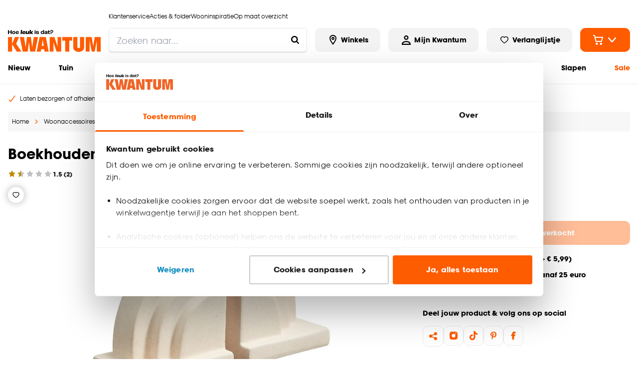

--- FILE ---
content_type: text/html; charset=utf-8
request_url: https://www.kwantum.nl/boekhouder-arc-beige-4311308
body_size: 47115
content:
<!DOCTYPE html><html lang="nl-NL"><head><meta charSet="utf-8"/><meta name="viewport" content="width=device-width"/><link rel="preconnect" href="https://consent.cookiebot.com/"/><link rel="preconnect" href="https://consentcdn.cookiebot.com/"/><link rel="preconnect" href="https://imgsct.cookiebot.com/"/><link rel="preload" href="https://consent.cookiebot.com/uc.js" as="script" fetchpriority="high"/><link rel="preload" href="https://consentcdn.cookiebot.com/sdk/bc-v4.min.html" as="document" fetchpriority="high"/><link rel="preload" href="https://consentcdn.cookiebot.com/consentconfig/f9e81575-fd7e-4d29-835a-5b53c771fddc/kwantum.nl/configuration.js" as="script" fetchpriority="high"/><link rel="preload" href="https://consentcdn.cookiebot.com/consentconfig/f9e81575-fd7e-4d29-835a-5b53c771fddc/settings.json" as="fetch" crossorigin="anonymous" fetchpriority="high"/><link rel="preload" href="/logo-desktop.svg" as="image" fetchpriority="high"/><title>Boekhouder Arc Beige | Kwantum</title><meta name="og:title" content="Boekhouder Arc Beige | Kwantum"/><meta name="description" content="Boekhouder Arc Beige kopen? Bestel eenvoudig online of kom naar één van onze winkels. Kwantum, hoe leuk is dat?"/><meta name="og:description" content="Boekhouder Arc Beige kopen? Bestel eenvoudig online of kom naar één van onze winkels. Kwantum, hoe leuk is dat?"/><meta property="og:image" content="https://static.kwantum.nl/products/960x960/4311308.jpg?w=1600&amp;h=630&amp;q=75&amp;fm=webp"/><meta name="robots" content="index, follow"/><link rel="canonical" href="https://www.kwantum.nl/boekhouder-arc-beige-4311308"/><link href="https://www.kwantum.nl/boekhouder-arc-beige-4311308" rel="alternate" hrefLang="nl-NL"/><link href="https://www.kwantum.be/boekhouder-arc-beige-4311308" rel="alternate" hrefLang="nl-BE"/><script type="application/ld+json">{"@context":"http://schema.org","@type":"BreadcrumbList","itemListElement":[{"@type":"ListItem","position":1,"name":"Home","item":"https://www.kwantum.nl/"},{"@type":"ListItem","position":2,"name":"Woonaccessoires","item":"https://www.kwantum.nl/woonaccessoires"},{"@type":"ListItem","position":3,"name":"Woondecoratie","item":"https://www.kwantum.nl/woonaccessoires/woondecoratie"},{"@type":"ListItem","position":4,"name":"Overige decoratie","item":"https://www.kwantum.nl/woonaccessoires/woondecoratie/overige-decoratie"},{"@type":"ListItem","position":5,"name":"Boekhouder Arc Beige","item":"https://www.kwantum.nl/boekhouder-arc-beige-4311308"}]}</script><script type="application/ld+json">{"@context":"http://schema.org","@type":"Product","url":"https://www.kwantum.nl/boekhouder-arc-beige-4311308","name":"Boekhouder Arc Beige","description":"Boekhouder Arc Beige kopen? Bestel eenvoudig online of kom naar één van onze winkels. Kwantum, hoe leuk is dat?","gtin13":"8720197105631","sku":"1006755","category":"overige-decoratie","brand":{"@type":"Brand","name":"Kwantum"},"material":"Stoneware","color":"Beige","weight":{"@type":"QuantitativeValue","value":0.882,"unitCode":"KGM"},"height":"130 mm","size":"13x8,2x23,2 (hxbxd)","image":{"@type":"ImageObject","url":"https://static.kwantum.nl/products/960x960/4311308.jpg"},"aggregateRating":{"@type":"AggregateRating","itemReviewed":"Boekhouder Arc Beige","ratingValue":1.5,"reviewCount":2},"offers":{"@type":"Offer","availability":"http://schema.org/InStock","url":"https://www.kwantum.nl/boekhouder-arc-beige-4311308","price":null,"priceCurrency":"EUR","shippingDetails":{"@type":"OfferShippingDetails","shippingRate":{"@type":"MonetaryAmount","value":"5.99","currency":"EUR"},"deliveryTime":{"@type":"ShippingDeliveryTime","handlingTime":{"@type":"QuantitativeValue","value":3,"unitCode":"DAY"}}},"warranty":{"@type":"WarrantyPromise","durationOfWarranty":{"@type":"QuantitativeValue","value":24,"unitCode":"MON"}}}}</script><meta name="next-head-count" content="21"/><link rel="apple-touch-icon" sizes="180x180" href="/images/favicons/apple-touch-icon.png"/><link rel="icon" type="image/png" sizes="32x32" href="/images/favicons/favicon-32x32.png"/><link rel="icon" type="image/png" sizes="16x16" href="/images/favicons/favicon-16x16.png"/><link rel="mask-icon" href="/images/favicons/safari-pinned-tab.svg" color="#5bbad5"/><link rel="shortcut icon" href="/images/favicons/favicon.ico"/><link rel="manifest" href="/images/favicons/site.webmanifest" crossorigin="use-credentials"/><meta name="theme-color" content="#ffffff"/><meta name="msapplication-TileColor" content="#ffc40d"/><meta name="msapplication-config" content="/images/favicons/browserconfig.xml"/><link rel="preload" href="/_next/static/media/c35a079f6f47aada-s.p.woff2" as="font" type="font/woff2" crossorigin="anonymous" data-next-font="size-adjust"/><link rel="preload" href="/_next/static/media/a4710eac55349f15-s.p.woff2" as="font" type="font/woff2" crossorigin="anonymous" data-next-font="size-adjust"/><link rel="preload" href="/_next/static/css/ed96a014706eacd5.css" as="style"/><link rel="stylesheet" href="/_next/static/css/ed96a014706eacd5.css" data-n-g=""/><noscript data-n-css=""></noscript><script defer="" nomodule="" src="/_next/static/chunks/polyfills-42372ed130431b0a.js"></script><script id="cookiebot" src="https://consent.cookiebot.com/uc.js" type="text/javascript" data-cbid="f9e81575-fd7e-4d29-835a-5b53c771fddc" data-blockingmode="auto" data-consentmode="enabled" async="" defer="" data-nscript="beforeInteractive"></script><script id="aiden" src="https://app.aiden.cx/webshop/build/aiden-embedded.min.js" defer="" data-nscript="beforeInteractive"></script><script defer="" src="/_next/static/chunks/3253.92501856fc922403.js"></script><script src="/_next/static/chunks/webpack-2519cfc1c641378e.js" defer=""></script><script src="/_next/static/chunks/framework-e81fa221b5835afa.js" defer=""></script><script src="/_next/static/chunks/main-704fc1605e2374e4.js" defer=""></script><script src="/_next/static/chunks/pages/_app-2073dec05efdc662.js" defer=""></script><script src="/_next/static/chunks/8458-3a8318689eef6fa1.js" defer=""></script><script src="/_next/static/chunks/712-3e346040649e91c0.js" defer=""></script><script src="/_next/static/chunks/8555-8780ef8ea4f79ae1.js" defer=""></script><script src="/_next/static/chunks/7164-b0a2dd53cefa9565.js" defer=""></script><script src="/_next/static/chunks/3622-d0de6d7943760b4f.js" defer=""></script><script src="/_next/static/chunks/2731-7b7b72bcd52593b3.js" defer=""></script><script src="/_next/static/chunks/3856-991afa8d11a92974.js" defer=""></script><script src="/_next/static/chunks/441-4e54dce4fd7bdea7.js" defer=""></script><script src="/_next/static/chunks/2606-6578f65e0d46ef28.js" defer=""></script><script src="/_next/static/chunks/7742-266248c24302d308.js" defer=""></script><script src="/_next/static/chunks/4974-321e1af750dc15ea.js" defer=""></script><script src="/_next/static/chunks/pages/internal/%5Bviewport%5D/%5Blocale%5D/page-types/pdp/%5BarticleNumber%5D/%5B...slug%5D-36a527ada0d13528.js" defer=""></script><script src="/_next/static/tRb_d9z_sXTGN9ZNumt5s/_buildManifest.js" defer=""></script><script src="/_next/static/tRb_d9z_sXTGN9ZNumt5s/_ssgManifest.js" defer=""></script></head><body class="chakra-ui-light"><div id="__next"><style data-emotion="css-global 14zjwne">:host,:root,[data-theme]{--chakra-ring-inset:var(--chakra-empty,/*!*/ /*!*/);--chakra-ring-offset-width:0px;--chakra-ring-offset-color:#fff;--chakra-ring-color:rgba(66, 153, 225, 0.6);--chakra-ring-offset-shadow:0 0 #0000;--chakra-ring-shadow:0 0 #0000;--chakra-space-x-reverse:0;--chakra-space-y-reverse:0;--chakra-colors-transparent-dark:rgba(0, 0, 0, 0.5);--chakra-colors-transparent-light:rgba(234, 234, 234, 0.6);--chakra-colors-transparent-red:rgba(234, 23, 23, 0.03);--chakra-colors-current:currentColor;--chakra-colors-black:#000000;--chakra-colors-white:#FFFFFF;--chakra-colors-whiteAlpha-50:rgba(255, 255, 255, 0.04);--chakra-colors-whiteAlpha-100:rgba(255, 255, 255, 0.06);--chakra-colors-whiteAlpha-200:rgba(255, 255, 255, 0.08);--chakra-colors-whiteAlpha-300:rgba(255, 255, 255, 0.16);--chakra-colors-whiteAlpha-400:rgba(255, 255, 255, 0.24);--chakra-colors-whiteAlpha-500:rgba(255, 255, 255, 0.36);--chakra-colors-whiteAlpha-600:rgba(255, 255, 255, 0.48);--chakra-colors-whiteAlpha-700:rgba(255, 255, 255, 0.64);--chakra-colors-whiteAlpha-800:rgba(255, 255, 255, 0.80);--chakra-colors-whiteAlpha-900:rgba(255, 255, 255, 0.92);--chakra-colors-blackAlpha-50:rgba(0, 0, 0, 0.04);--chakra-colors-blackAlpha-100:rgba(0, 0, 0, 0.06);--chakra-colors-blackAlpha-200:rgba(0, 0, 0, 0.08);--chakra-colors-blackAlpha-300:rgba(0, 0, 0, 0.16);--chakra-colors-blackAlpha-400:rgba(0, 0, 0, 0.24);--chakra-colors-blackAlpha-500:rgba(0, 0, 0, 0.36);--chakra-colors-blackAlpha-600:rgba(0, 0, 0, 0.48);--chakra-colors-blackAlpha-700:rgba(0, 0, 0, 0.64);--chakra-colors-blackAlpha-800:rgba(0, 0, 0, 0.80);--chakra-colors-blackAlpha-900:rgba(0, 0, 0, 0.92);--chakra-colors-gray-50:#F7FAFC;--chakra-colors-gray-100:#EDF2F7;--chakra-colors-gray-200:#E2E8F0;--chakra-colors-gray-300:#CBD5E0;--chakra-colors-gray-400:#A0AEC0;--chakra-colors-gray-500:#718096;--chakra-colors-gray-600:#4A5568;--chakra-colors-gray-700:#2D3748;--chakra-colors-gray-800:#1A202C;--chakra-colors-gray-900:#171923;--chakra-colors-red-50:#FFF5F5;--chakra-colors-red-100:#FED7D7;--chakra-colors-red-200:#FEB2B2;--chakra-colors-red-300:#FC8181;--chakra-colors-red-400:#F56565;--chakra-colors-red-500:#E53E3E;--chakra-colors-red-600:#C53030;--chakra-colors-red-700:#9B2C2C;--chakra-colors-red-800:#822727;--chakra-colors-red-900:#63171B;--chakra-colors-orange-50:#FFFAF0;--chakra-colors-orange-100:#FEEBC8;--chakra-colors-orange-200:#FBD38D;--chakra-colors-orange-300:#F6AD55;--chakra-colors-orange-400:#ED8936;--chakra-colors-orange-500:#DD6B20;--chakra-colors-orange-600:#C05621;--chakra-colors-orange-700:#9C4221;--chakra-colors-orange-800:#7B341E;--chakra-colors-orange-900:#652B19;--chakra-colors-yellow-50:#FFFFF0;--chakra-colors-yellow-100:#FEFCBF;--chakra-colors-yellow-200:#FAF089;--chakra-colors-yellow-300:#F6E05E;--chakra-colors-yellow-400:#ECC94B;--chakra-colors-yellow-500:#D69E2E;--chakra-colors-yellow-600:#B7791F;--chakra-colors-yellow-700:#975A16;--chakra-colors-yellow-800:#744210;--chakra-colors-yellow-900:#5F370E;--chakra-colors-green-1:#3F7B04;--chakra-colors-green-50:#F0FFF4;--chakra-colors-green-100:#C6F6D5;--chakra-colors-green-200:#9AE6B4;--chakra-colors-green-300:#68D391;--chakra-colors-green-400:#48BB78;--chakra-colors-green-500:#38A169;--chakra-colors-green-600:#2F855A;--chakra-colors-green-700:#276749;--chakra-colors-green-800:#22543D;--chakra-colors-green-900:#1C4532;--chakra-colors-teal-50:#E6FFFA;--chakra-colors-teal-100:#B2F5EA;--chakra-colors-teal-200:#81E6D9;--chakra-colors-teal-300:#4FD1C5;--chakra-colors-teal-400:#38B2AC;--chakra-colors-teal-500:#319795;--chakra-colors-teal-600:#2C7A7B;--chakra-colors-teal-700:#285E61;--chakra-colors-teal-800:#234E52;--chakra-colors-teal-900:#1D4044;--chakra-colors-blue-50:#ebf8ff;--chakra-colors-blue-100:#bee3f8;--chakra-colors-blue-200:#90cdf4;--chakra-colors-blue-300:#63b3ed;--chakra-colors-blue-400:#4299e1;--chakra-colors-blue-500:#3182ce;--chakra-colors-blue-600:#2b6cb0;--chakra-colors-blue-700:#2c5282;--chakra-colors-blue-800:#2a4365;--chakra-colors-blue-900:#1A365D;--chakra-colors-cyan-50:#EDFDFD;--chakra-colors-cyan-100:#C4F1F9;--chakra-colors-cyan-200:#9DECF9;--chakra-colors-cyan-300:#76E4F7;--chakra-colors-cyan-400:#0BC5EA;--chakra-colors-cyan-500:#00B5D8;--chakra-colors-cyan-600:#00A3C4;--chakra-colors-cyan-700:#0987A0;--chakra-colors-cyan-800:#086F83;--chakra-colors-cyan-900:#065666;--chakra-colors-purple-50:#FAF5FF;--chakra-colors-purple-100:#E9D8FD;--chakra-colors-purple-200:#D6BCFA;--chakra-colors-purple-300:#B794F4;--chakra-colors-purple-400:#9F7AEA;--chakra-colors-purple-500:#805AD5;--chakra-colors-purple-600:#6B46C1;--chakra-colors-purple-700:#553C9A;--chakra-colors-purple-800:#44337A;--chakra-colors-purple-900:#322659;--chakra-colors-pink-50:#FFF5F7;--chakra-colors-pink-100:#FED7E2;--chakra-colors-pink-200:#FBB6CE;--chakra-colors-pink-300:#F687B3;--chakra-colors-pink-400:#ED64A6;--chakra-colors-pink-500:#D53F8C;--chakra-colors-pink-600:#B83280;--chakra-colors-pink-700:#97266D;--chakra-colors-pink-800:#702459;--chakra-colors-pink-900:#521B41;--chakra-colors-linkedin-50:#E8F4F9;--chakra-colors-linkedin-100:#CFEDFB;--chakra-colors-linkedin-200:#9BDAF3;--chakra-colors-linkedin-300:#68C7EC;--chakra-colors-linkedin-400:#34B3E4;--chakra-colors-linkedin-500:#00A0DC;--chakra-colors-linkedin-600:#008CC9;--chakra-colors-linkedin-700:#0077B5;--chakra-colors-linkedin-800:#005E93;--chakra-colors-linkedin-900:#004471;--chakra-colors-facebook-50:#E8F4F9;--chakra-colors-facebook-100:#D9DEE9;--chakra-colors-facebook-200:#B7C2DA;--chakra-colors-facebook-300:#6482C0;--chakra-colors-facebook-400:#4267B2;--chakra-colors-facebook-500:#385898;--chakra-colors-facebook-600:#314E89;--chakra-colors-facebook-700:#29487D;--chakra-colors-facebook-800:#223B67;--chakra-colors-facebook-900:#1E355B;--chakra-colors-messenger-50:#D0E6FF;--chakra-colors-messenger-100:#B9DAFF;--chakra-colors-messenger-200:#A2CDFF;--chakra-colors-messenger-300:#7AB8FF;--chakra-colors-messenger-400:#2E90FF;--chakra-colors-messenger-500:#0078FF;--chakra-colors-messenger-600:#0063D1;--chakra-colors-messenger-700:#0052AC;--chakra-colors-messenger-800:#003C7E;--chakra-colors-messenger-900:#002C5C;--chakra-colors-whatsapp-50:#dffeec;--chakra-colors-whatsapp-100:#b9f5d0;--chakra-colors-whatsapp-200:#90edb3;--chakra-colors-whatsapp-300:#65e495;--chakra-colors-whatsapp-400:#3cdd78;--chakra-colors-whatsapp-500:#22c35e;--chakra-colors-whatsapp-600:#179848;--chakra-colors-whatsapp-700:#0c6c33;--chakra-colors-whatsapp-800:#01421c;--chakra-colors-whatsapp-900:#001803;--chakra-colors-twitter-50:#E5F4FD;--chakra-colors-twitter-100:#C8E9FB;--chakra-colors-twitter-200:#A8DCFA;--chakra-colors-twitter-300:#83CDF7;--chakra-colors-twitter-400:#57BBF5;--chakra-colors-twitter-500:#1DA1F2;--chakra-colors-twitter-600:#1A94DA;--chakra-colors-twitter-700:#1681BF;--chakra-colors-twitter-800:#136B9E;--chakra-colors-twitter-900:#0D4D71;--chakra-colors-telegram-50:#E3F2F9;--chakra-colors-telegram-100:#C5E4F3;--chakra-colors-telegram-200:#A2D4EC;--chakra-colors-telegram-300:#7AC1E4;--chakra-colors-telegram-400:#47A9DA;--chakra-colors-telegram-500:#0088CC;--chakra-colors-telegram-600:#007AB8;--chakra-colors-telegram-700:#006BA1;--chakra-colors-telegram-800:#005885;--chakra-colors-telegram-900:#003F5E;--chakra-colors-primary-1-main:#FF5C00;--chakra-colors-primary-1-hover:#E55300;--chakra-colors-primary-1-contrast:#ffffff;--chakra-colors-primary-2-main:#000000;--chakra-colors-primary-2-hover:#1a1a1a;--chakra-colors-primary-2-contrast:#ffffff;--chakra-colors-primary-3-main:#ffffff;--chakra-colors-primary-3-hover:#fafafa;--chakra-colors-primary-3-contrast:#000000;--chakra-colors-primary-4-main:#f3f3f3;--chakra-colors-primary-4-hover:#181818;--chakra-colors-primary-4-contrast:#000000;--chakra-colors-primary-5-main:#000000;--chakra-colors-primary-5-hover:#FF5C00;--chakra-colors-primary-5-contrast:#FF5C00;--chakra-colors-primary-6-main:#1a1818;--chakra-colors-primary-6-hover:#504949;--chakra-colors-primary-6-contrast:#ffffff;--chakra-colors-primary-7-main:#000000;--chakra-colors-primary-7-hover:#E55300;--chakra-colors-primary-7-contrast:#ffffff;--chakra-colors-primary-8-main:#D4D4D4;--chakra-colors-primary-8-hover:#D4D4D4;--chakra-colors-primary-8-contrast:#D4D4D4;--chakra-colors-secondary-1-main:#FF5C00;--chakra-colors-secondary-1-hover:#E55300;--chakra-colors-secondary-1-contrast:#ffffff;--chakra-colors-secondary-2-main:#FF5C00;--chakra-colors-secondary-2-hover:#E55300;--chakra-colors-secondary-2-contrast:#ffffff;--chakra-colors-secondary-3-main:#FF5C00;--chakra-colors-secondary-3-hover:#E55300;--chakra-colors-secondary-3-contrast:#ffffff;--chakra-colors-secondary-4-main:#000000;--chakra-colors-secondary-4-hover:#E55300;--chakra-colors-secondary-4-contrast:#ffffff;--chakra-colors-secondary-5-main:#FF5C00;--chakra-colors-secondary-5-hover:#E55300;--chakra-colors-secondary-5-contrast:#1a1818;--chakra-colors-secondary-6-main:#000000;--chakra-colors-secondary-6-hover:#000000;--chakra-colors-secondary-6-contrast:#ffffff;--chakra-colors-secondary-7-main:#880551;--chakra-colors-secondary-7-hover:#540332;--chakra-colors-secondary-7-contrast:#ffffff;--chakra-colors-secondary-8-main:#0000DB;--chakra-colors-secondary-8-hover:#993700;--chakra-colors-secondary-8-contrast:#ffffff;--chakra-colors-grey-1:#f7f7f7;--chakra-colors-grey-2:#eaeaea;--chakra-colors-grey-3:#bfbfbf;--chakra-colors-grey-4:#6d6d6d;--chakra-colors-grey-5:#6e6e6e;--chakra-colors-grey-6:#1a1818;--chakra-colors-icons-1-main:#FF5C00;--chakra-colors-icons-1-hover:#ff9218;--chakra-colors-icons-2-main:#fefefe;--chakra-colors-icons-2-hover:#f9f9f8;--chakra-colors-icons-3-main:#59ad06;--chakra-colors-icons-3-hover:#67cb05;--chakra-colors-icons-4-main:#000000;--chakra-colors-icons-4-hover:#FF5C00;--chakra-colors-icons-5-main:#FF5C00;--chakra-colors-icons-5-hover:#ffffff;--chakra-colors-icons-6-main:#BD8A00;--chakra-colors-icons-6-hover:#BD8A00;--chakra-colors-extra-1-main:#000000;--chakra-colors-extra-1-border:#000000;--chakra-colors-extra-2-main:#ffffff;--chakra-colors-extra-2-border:#000000;--chakra-colors-extra-3-main:#b92329;--chakra-colors-extra-3-border:#000000;--chakra-colors-extra-4-main:#ececec;--chakra-colors-extra-4-border:#000000;--chakra-colors-extra-5-main:#ea1717;--chakra-colors-extra-5-border:#000000;--chakra-colors-extra-6-main:#4d4d4d;--chakra-colors-extra-6-border:#000000;--chakra-colors-extra-7-main:#ffffff;--chakra-colors-extra-7-border:#1a1818;--chakra-colors-alerts-success:#E4FBE0;--chakra-colors-alerts-info:#FEFBF7;--chakra-colors-alerts-error:#FCDCDC;--chakra-colors-alerts-warning:#DDD;--chakra-borders-none:0;--chakra-borders-1px:1px solid;--chakra-borders-2px:2px solid;--chakra-borders-4px:4px solid;--chakra-borders-8px:8px solid;--chakra-borders-default:2px solid;--chakra-fonts-heading:'__kwantumSansFont_76f900','__kwantumSansFont_Fallback_76f900';--chakra-fonts-body:'__kwantumSansFont_76f900','__kwantumSansFont_Fallback_76f900';--chakra-fonts-mono:'__kwantumSansFont_76f900','__kwantumSansFont_Fallback_76f900';--chakra-fontSizes-3xs:0.45rem;--chakra-fontSizes-2xs:0.625rem;--chakra-fontSizes-xs:0.75rem;--chakra-fontSizes-sm:0.875rem;--chakra-fontSizes-md:1rem;--chakra-fontSizes-lg:1.125rem;--chakra-fontSizes-xl:1.25rem;--chakra-fontSizes-2xl:1.5rem;--chakra-fontSizes-3xl:1.875rem;--chakra-fontSizes-4xl:2.25rem;--chakra-fontSizes-5xl:3rem;--chakra-fontSizes-6xl:3.75rem;--chakra-fontSizes-7xl:4.5rem;--chakra-fontSizes-8xl:6rem;--chakra-fontSizes-9xl:8rem;--chakra-fontWeights-hairline:100;--chakra-fontWeights-thin:200;--chakra-fontWeights-light:300;--chakra-fontWeights-normal:400;--chakra-fontWeights-medium:500;--chakra-fontWeights-semibold:600;--chakra-fontWeights-bold:700;--chakra-fontWeights-extrabold:800;--chakra-fontWeights-black:900;--chakra-letterSpacings-tighter:-0.05em;--chakra-letterSpacings-tight:-0.025em;--chakra-letterSpacings-normal:0;--chakra-letterSpacings-wide:0.025em;--chakra-letterSpacings-wider:0.05em;--chakra-letterSpacings-widest:0.1em;--chakra-lineHeights-3:.75rem;--chakra-lineHeights-4:1rem;--chakra-lineHeights-5:1.25rem;--chakra-lineHeights-6:1.5rem;--chakra-lineHeights-7:1.75rem;--chakra-lineHeights-8:2rem;--chakra-lineHeights-9:2.25rem;--chakra-lineHeights-10:2.5rem;--chakra-lineHeights-normal:normal;--chakra-lineHeights-none:1;--chakra-lineHeights-shorter:1.25;--chakra-lineHeights-short:1.375;--chakra-lineHeights-base:1.375rem;--chakra-lineHeights-tall:1.625;--chakra-lineHeights-taller:2;--chakra-radii-none:0;--chakra-radii-sm:0.125rem;--chakra-radii-base:0.25rem;--chakra-radii-md:0.375rem;--chakra-radii-lg:0.5rem;--chakra-radii-xl:0.75rem;--chakra-radii-2xl:1rem;--chakra-radii-3xl:1.5rem;--chakra-radii-full:9999px;--chakra-radii-default:0.675rem;--chakra-radii-round:100%;--chakra-space-1:0.25rem;--chakra-space-2:0.5rem;--chakra-space-3:0.75rem;--chakra-space-4:1rem;--chakra-space-5:1.25rem;--chakra-space-6:1.5rem;--chakra-space-7:1.75rem;--chakra-space-8:2rem;--chakra-space-9:2.25rem;--chakra-space-10:2.5rem;--chakra-space-12:3rem;--chakra-space-14:3.5rem;--chakra-space-16:4rem;--chakra-space-20:5rem;--chakra-space-24:6rem;--chakra-space-28:7rem;--chakra-space-32:8rem;--chakra-space-36:9rem;--chakra-space-40:10rem;--chakra-space-44:11rem;--chakra-space-48:12rem;--chakra-space-52:13rem;--chakra-space-56:14rem;--chakra-space-60:15rem;--chakra-space-64:16rem;--chakra-space-72:18rem;--chakra-space-80:20rem;--chakra-space-96:24rem;--chakra-space-px:1px;--chakra-space-0-5:0.125rem;--chakra-space-1-5:0.375rem;--chakra-space-2-5:0.625rem;--chakra-space-3-5:0.875rem;--chakra-shadows-xs:0 0 0 1px rgba(0, 0, 0, 0.05);--chakra-shadows-sm:0 1px 2px 0 rgba(0, 0, 0, 0.05);--chakra-shadows-base:0 1px 3px 0 rgba(0, 0, 0, 0.1),0 1px 2px 0 rgba(0, 0, 0, 0.06);--chakra-shadows-md:0 4px 6px -1px rgba(0, 0, 0, 0.1),0 2px 4px -1px rgba(0, 0, 0, 0.06);--chakra-shadows-lg:0 10px 15px -3px rgba(0, 0, 0, 0.1),0 4px 6px -2px rgba(0, 0, 0, 0.05);--chakra-shadows-xl:0 20px 25px -5px rgba(0, 0, 0, 0.1),0 10px 10px -5px rgba(0, 0, 0, 0.04);--chakra-shadows-2xl:0 25px 50px -12px rgba(0, 0, 0, 0.25);--chakra-shadows-outline:0 0 0 3px rgba(66, 153, 225, 0.6);--chakra-shadows-inner:inset 0 2px 4px 0 rgba(0,0,0,0.06);--chakra-shadows-none:none;--chakra-shadows-dark-lg:rgba(0, 0, 0, 0.1) 0px 0px 0px 1px,rgba(0, 0, 0, 0.2) 0px 5px 10px,rgba(0, 0, 0, 0.4) 0px 15px 40px;--chakra-shadows-main:0px 0px 0px 2px #000000;--chakra-shadows-mainInactive:0px 0px 0px 2px #eaeaea;--chakra-shadows-card:0 10px 10px 0 rgba(0, 0, 0, 0.1);--chakra-shadows-full:0 0 15px 0 rgba(0, 0, 0, 0.3);--chakra-shadows-subtle:0 1px 1px 0 rgba(0, 0, 0, 0.09);--chakra-sizes-0:0px;--chakra-sizes-1:0.25rem;--chakra-sizes-2:0.5rem;--chakra-sizes-3:0.75rem;--chakra-sizes-4:1rem;--chakra-sizes-5:1.25rem;--chakra-sizes-6:1.5rem;--chakra-sizes-7:1.75rem;--chakra-sizes-8:2rem;--chakra-sizes-9:2.25rem;--chakra-sizes-10:2.5rem;--chakra-sizes-12:3rem;--chakra-sizes-14:3.5rem;--chakra-sizes-15:3.75rem;--chakra-sizes-16:4rem;--chakra-sizes-18:4.5rem;--chakra-sizes-20:5rem;--chakra-sizes-24:6rem;--chakra-sizes-28:7rem;--chakra-sizes-32:8rem;--chakra-sizes-36:9rem;--chakra-sizes-40:10rem;--chakra-sizes-42:10.5rem;--chakra-sizes-44:11rem;--chakra-sizes-48:12rem;--chakra-sizes-52:13rem;--chakra-sizes-56:14rem;--chakra-sizes-60:15rem;--chakra-sizes-64:16rem;--chakra-sizes-72:18rem;--chakra-sizes-73:18.75rem;--chakra-sizes-80:20rem;--chakra-sizes-88:22rem;--chakra-sizes-90:22.5rem;--chakra-sizes-96:24rem;--chakra-sizes-102:25.5rem;--chakra-sizes-116:29rem;--chakra-sizes-px:1px;--chakra-sizes-0-5:0.125rem;--chakra-sizes-1-5:0.375rem;--chakra-sizes-2-5:0.625rem;--chakra-sizes-3-5:0.875rem;--chakra-sizes-max:1272px;--chakra-sizes-min:300px;--chakra-sizes-full:100%;--chakra-sizes-3xs:14rem;--chakra-sizes-2xs:16rem;--chakra-sizes-xs:20rem;--chakra-sizes-sm:24rem;--chakra-sizes-md:28rem;--chakra-sizes-lg:32rem;--chakra-sizes-xl:36rem;--chakra-sizes-2xl:42rem;--chakra-sizes-3xl:48rem;--chakra-sizes-4xl:56rem;--chakra-sizes-5xl:64rem;--chakra-sizes-6xl:72rem;--chakra-sizes-7xl:80rem;--chakra-sizes-8xl:90rem;--chakra-sizes-prose:60ch;--chakra-sizes-container-sm:640px;--chakra-sizes-container-md:768px;--chakra-sizes-container-lg:1024px;--chakra-sizes-container-xl:1280px;--chakra-sizes-0-75:0.1875rem;--chakra-sizes-4-5:1.125rem;--chakra-zIndices-hide:-1;--chakra-zIndices-auto:auto;--chakra-zIndices-base:0;--chakra-zIndices-docked:10;--chakra-zIndices-dropdown:1000;--chakra-zIndices-sticky:1100;--chakra-zIndices-banner:1200;--chakra-zIndices-overlay:1300;--chakra-zIndices-modal:1400;--chakra-zIndices-popover:1500;--chakra-zIndices-skipLink:1600;--chakra-zIndices-toast:1700;--chakra-zIndices-tooltip:1800;--chakra-transition-property-common:background-color,border-color,color,fill,stroke,opacity,box-shadow,transform;--chakra-transition-property-colors:background-color,border-color,color,fill,stroke;--chakra-transition-property-dimensions:width,height;--chakra-transition-property-position:left,right,top,bottom;--chakra-transition-property-background:background-color,background-image,background-position;--chakra-transition-easing-ease-in:cubic-bezier(0.4, 0, 1, 1);--chakra-transition-easing-ease-out:cubic-bezier(0, 0, 0.2, 1);--chakra-transition-easing-ease-in-out:cubic-bezier(0.4, 0, 0.2, 1);--chakra-transition-duration-ultra-fast:50ms;--chakra-transition-duration-faster:100ms;--chakra-transition-duration-fast:150ms;--chakra-transition-duration-normal:200ms;--chakra-transition-duration-slow:300ms;--chakra-transition-duration-slower:400ms;--chakra-transition-duration-ultra-slow:500ms;--chakra-transition-normal:0.3s;--chakra-transition-faster:0.2s;--chakra-blur-none:0;--chakra-blur-sm:4px;--chakra-blur-base:8px;--chakra-blur-md:12px;--chakra-blur-lg:16px;--chakra-blur-xl:24px;--chakra-blur-2xl:40px;--chakra-blur-3xl:64px;--chakra-breakpoints-base:0em;--chakra-breakpoints-sm:30em;--chakra-breakpoints-md:48em;--chakra-breakpoints-lg:62em;--chakra-breakpoints-xl:80em;--chakra-breakpoints-2xl:96em;--chakra-breakpoints-xs:22.5em;}.chakra-ui-light :host:not([data-theme]),.chakra-ui-light :root:not([data-theme]),.chakra-ui-light [data-theme]:not([data-theme]),[data-theme=light] :host:not([data-theme]),[data-theme=light] :root:not([data-theme]),[data-theme=light] [data-theme]:not([data-theme]),:host[data-theme=light],:root[data-theme=light],[data-theme][data-theme=light]{--chakra-colors-chakra-body-text:var(--chakra-colors-gray-800);--chakra-colors-chakra-body-bg:var(--chakra-colors-white);--chakra-colors-chakra-border-color:var(--chakra-colors-gray-200);--chakra-colors-chakra-inverse-text:var(--chakra-colors-white);--chakra-colors-chakra-subtle-bg:var(--chakra-colors-gray-100);--chakra-colors-chakra-subtle-text:var(--chakra-colors-gray-600);--chakra-colors-chakra-placeholder-color:var(--chakra-colors-gray-500);}.chakra-ui-dark :host:not([data-theme]),.chakra-ui-dark :root:not([data-theme]),.chakra-ui-dark [data-theme]:not([data-theme]),[data-theme=dark] :host:not([data-theme]),[data-theme=dark] :root:not([data-theme]),[data-theme=dark] [data-theme]:not([data-theme]),:host[data-theme=dark],:root[data-theme=dark],[data-theme][data-theme=dark]{--chakra-colors-chakra-body-text:var(--chakra-colors-whiteAlpha-900);--chakra-colors-chakra-body-bg:var(--chakra-colors-gray-800);--chakra-colors-chakra-border-color:var(--chakra-colors-whiteAlpha-300);--chakra-colors-chakra-inverse-text:var(--chakra-colors-gray-800);--chakra-colors-chakra-subtle-bg:var(--chakra-colors-gray-700);--chakra-colors-chakra-subtle-text:var(--chakra-colors-gray-400);--chakra-colors-chakra-placeholder-color:var(--chakra-colors-whiteAlpha-400);}</style><style data-emotion="css-global fubdgu">html{line-height:1.5;-webkit-text-size-adjust:100%;font-family:system-ui,sans-serif;-webkit-font-smoothing:antialiased;text-rendering:optimizeLegibility;-moz-osx-font-smoothing:grayscale;touch-action:manipulation;}body{position:relative;min-height:100%;margin:0;font-feature-settings:"kern";}:where(*, *::before, *::after){border-width:0;border-style:solid;box-sizing:border-box;word-wrap:break-word;}main{display:block;}hr{border-top-width:1px;box-sizing:content-box;height:0;overflow:visible;}:where(pre, code, kbd,samp){font-family:SFMono-Regular,Menlo,Monaco,Consolas,monospace;font-size:1em;}a{background-color:transparent;color:inherit;-webkit-text-decoration:inherit;text-decoration:inherit;}abbr[title]{border-bottom:none;-webkit-text-decoration:underline;text-decoration:underline;-webkit-text-decoration:underline dotted;-webkit-text-decoration:underline dotted;text-decoration:underline dotted;}:where(b, strong){font-weight:bold;}small{font-size:80%;}:where(sub,sup){font-size:75%;line-height:0;position:relative;vertical-align:baseline;}sub{bottom:-0.25em;}sup{top:-0.5em;}img{border-style:none;}:where(button, input, optgroup, select, textarea){font-family:inherit;font-size:100%;line-height:1.15;margin:0;}:where(button, input){overflow:visible;}:where(button, select){text-transform:none;}:where(
          button::-moz-focus-inner,
          [type="button"]::-moz-focus-inner,
          [type="reset"]::-moz-focus-inner,
          [type="submit"]::-moz-focus-inner
        ){border-style:none;padding:0;}fieldset{padding:0.35em 0.75em 0.625em;}legend{box-sizing:border-box;color:inherit;display:table;max-width:100%;padding:0;white-space:normal;}progress{vertical-align:baseline;}textarea{overflow:auto;}:where([type="checkbox"], [type="radio"]){box-sizing:border-box;padding:0;}input[type="number"]::-webkit-inner-spin-button,input[type="number"]::-webkit-outer-spin-button{-webkit-appearance:none!important;}input[type="number"]{-moz-appearance:textfield;}input[type="search"]{-webkit-appearance:textfield;outline-offset:-2px;}input[type="search"]::-webkit-search-decoration{-webkit-appearance:none!important;}::-webkit-file-upload-button{-webkit-appearance:button;font:inherit;}details{display:block;}summary{display:-webkit-box;display:-webkit-list-item;display:-ms-list-itembox;display:list-item;}template{display:none;}[hidden]{display:none!important;}:where(
          blockquote,
          dl,
          dd,
          h1,
          h2,
          h3,
          h4,
          h5,
          h6,
          hr,
          figure,
          p,
          pre
        ){margin:0;}button{background:transparent;padding:0;}fieldset{margin:0;padding:0;}:where(ol, ul){margin:0;padding:0;}textarea{resize:vertical;}:where(button, [role="button"]){cursor:pointer;}button::-moz-focus-inner{border:0!important;}table{border-collapse:collapse;}:where(h1, h2, h3, h4, h5, h6){font-size:inherit;font-weight:inherit;}:where(button, input, optgroup, select, textarea){padding:0;line-height:inherit;color:inherit;}:where(img, svg, video, canvas, audio, iframe, embed, object){display:block;}:where(img, video){max-width:100%;height:auto;}[data-js-focus-visible] :focus:not([data-focus-visible-added]):not(
          [data-focus-visible-disabled]
        ){outline:none;box-shadow:none;}select::-ms-expand{display:none;}:root,:host{--chakra-vh:100vh;}@supports (height: -webkit-fill-available){:root,:host{--chakra-vh:-webkit-fill-available;}}@supports (height: -moz-fill-available){:root,:host{--chakra-vh:-moz-fill-available;}}@supports (height: 100dvh){:root,:host{--chakra-vh:100dvh;}}</style><style data-emotion="css-global wx2ds4">body{font-family:var(--chakra-fonts-body);color:var(--chakra-colors-chakra-body-text);background:var(--chakra-colors-chakra-body-bg);transition-property:background-color;transition-duration:var(--chakra-transition-duration-normal);line-height:var(--chakra-lineHeights-base);--font-family-base:var(--chakra-fonts-body);--font-family-heading:var(--chakra-fonts-heading);}*::-webkit-input-placeholder{color:var(--chakra-colors-chakra-placeholder-color);}*::-moz-placeholder{color:var(--chakra-colors-chakra-placeholder-color);}*:-ms-input-placeholder{color:var(--chakra-colors-chakra-placeholder-color);}*::placeholder{color:var(--chakra-colors-chakra-placeholder-color);}*,*::before,::after{border-color:var(--chakra-colors-chakra-border-color);}</style><iframe src="https://consentcdn.cookiebot.com/sdk/bc-v4.min.html" title="https://consentcdn.cookiebot.com/sdk/bc-v4.min.html" class="left[-100vw] absolute h-0 w-0 border-none" aria-hidden="false" tabindex="-1" sandbox=""></iframe><style data-emotion="css 1gy1596">.css-1gy1596{background:#ffffff;border-bottom:1px solid #eaeaea;margin-bottom:0.5rem;padding:0.5rem 0;max-width:100%;position:-webkit-sticky;position:sticky;top:0;z-index:5;box-shadow:0 1px 1px 0 rgba(0, 0, 0, 0.09);}@media (min-width: 62em){.css-1gy1596{box-shadow:none;position:relative;padding-bottom:0;padding-top:0;margin-top:.5rem;margin-bottom:1rem;}}</style><header class="css-1gy1596"><style data-emotion="css egrcw4">.css-egrcw4{box-sizing:content-box;}</style><style data-emotion="css 181ncl2">.css-181ncl2{text-align:left;padding-left:var(--chakra-space-4);padding-right:var(--chakra-space-4);margin-left:auto;margin-right:auto;max-width:var(--chakra-sizes-full);box-sizing:content-box;}</style><div class="css-181ncl2"><style data-emotion="css a5ejyv">.css-a5ejyv{text-align:left;padding-left:var(--chakra-space-4);padding-right:var(--chakra-space-4);margin-left:auto;margin-right:auto;max-width:var(--chakra-sizes-max);-webkit-padding-start:0px;padding-inline-start:0px;-webkit-padding-end:0px;padding-inline-end:0px;box-sizing:content-box;}</style><div class="css-a5ejyv"><style data-emotion="css 1icne45">.css-1icne45{display:grid;grid-template-columns:auto 1fr auto;grid-template-areas:'logo  buttons' 'searchbar searchbar';max-width:100%;}@media (min-width: 62em){.css-1icne45{grid-template-areas:'logo top-links top-links' 'logo searchbar buttons';}}</style><style data-emotion="css 15fcvdw">.css-15fcvdw{text-align:left;display:-webkit-box;display:-webkit-flex;display:-ms-flexbox;display:flex;display:grid;grid-template-columns:auto 1fr auto;grid-template-areas:'logo  buttons' 'searchbar searchbar';max-width:100%;}@media (min-width: 62em){.css-15fcvdw{grid-template-areas:'logo top-links top-links' 'logo searchbar buttons';}}</style><div class="css-15fcvdw"><style data-emotion="css 1g7wxuv">.css-1g7wxuv{grid-area:logo;}@media (min-width: 62em){.css-1g7wxuv{display:-webkit-box;display:-webkit-flex;display:-ms-flexbox;display:flex;-webkit-align-self:flex-end;-ms-flex-item-align:flex-end;align-self:flex-end;}}</style><style data-emotion="css 15951if">.css-15951if{text-align:left;margin-right:var(--chakra-space-1);grid-area:logo;}@media screen and (min-width: 62em){.css-15951if{margin-right:var(--chakra-space-4);}}@media (min-width: 62em){.css-15951if{display:-webkit-box;display:-webkit-flex;display:-ms-flexbox;display:flex;-webkit-align-self:flex-end;-ms-flex-item-align:flex-end;align-self:flex-end;}}</style><div class="css-15951if"><style data-emotion="css 6qnjre">.css-6qnjre{display:-webkit-box;display:-webkit-flex;display:-ms-flexbox;display:flex;-webkit-align-items:center;-webkit-box-align:center;-ms-flex-align:center;align-items:center;height:100%;}</style><style data-emotion="css 1q74b24">.css-1q74b24{text-align:left;display:-webkit-box;display:-webkit-flex;display:-ms-flexbox;display:flex;-webkit-align-items:center;-webkit-box-align:center;-ms-flex-align:center;align-items:center;height:100%;}</style><div class="css-1q74b24"><style data-emotion="css 13jvj27">.css-13jvj27{transition-property:var(--chakra-transition-property-common);transition-duration:var(--chakra-transition-duration-fast);transition-timing-function:var(--chakra-transition-easing-ease-out);cursor:pointer;-webkit-text-decoration:none;text-decoration:none;outline:2px solid transparent;outline-offset:2px;color:inherit;}.css-13jvj27:hover,.css-13jvj27[data-hover]{-webkit-text-decoration:none;text-decoration:none;}.css-13jvj27:focus-visible,.css-13jvj27[data-focus-visible]{box-shadow:var(--chakra-shadows-outline);}</style><a class="chakra-link css-13jvj27" data-layer="CLICK" data-layer-meta="%7B%22text%22%3A%22%2F%22%2C%22href%22%3A%22%2F%22%7D" href="/"><style data-emotion="css lx94rn">.css-lx94rn{width:120px;display:-webkit-box;display:-webkit-flex;display:-ms-flexbox;display:flex;-webkit-align-items:center;-webkit-box-align:center;-ms-flex-align:center;align-items:center;}@media (min-width: 62em){.css-lx94rn{display:none;}}</style><style data-emotion="css zowuui">.css-zowuui{text-align:left;width:120px;display:-webkit-box;display:-webkit-flex;display:-ms-flexbox;display:flex;-webkit-align-items:center;-webkit-box-align:center;-ms-flex-align:center;align-items:center;}@media (min-width: 62em){.css-zowuui{display:none;}}</style><div class="css-zowuui"><img alt="Kwantum" loading="lazy" width="120" height="22" decoding="async" data-nimg="1" style="color:transparent" src="/logo-mobile.svg"/></div><style data-emotion="css 1qqhksp">.css-1qqhksp{display:none;}@media (min-width: 62em){.css-1qqhksp{display:-webkit-box;display:-webkit-flex;display:-ms-flexbox;display:flex;-webkit-align-self:flex-end;-ms-flex-item-align:flex-end;align-self:flex-end;}}</style><style data-emotion="css exo1q4">.css-exo1q4{text-align:left;display:none;}@media (min-width: 62em){.css-exo1q4{display:-webkit-box;display:-webkit-flex;display:-ms-flexbox;display:flex;-webkit-align-self:flex-end;-ms-flex-item-align:flex-end;align-self:flex-end;}}</style><div class="css-exo1q4"><img alt="Kwantum" fetchpriority="high" width="186" height="48" decoding="async" data-nimg="1" style="color:transparent" src="/logo-desktop.svg"/></div></a></div></div><style data-emotion="css 1ld3py8">.css-1ld3py8{display:none;grid-area:top-links;}@media (min-width: 62em){.css-1ld3py8{display:-webkit-box;display:-webkit-flex;display:-ms-flexbox;display:flex;-webkit-box-pack:end;-ms-flex-pack:end;-webkit-justify-content:end;justify-content:end;}}</style><style data-emotion="css 130ohj0">.css-130ohj0{text-align:left;height:var(--chakra-sizes-12);-webkit-box-pack:end;-ms-flex-pack:end;-webkit-justify-content:end;justify-content:end;display:none;grid-area:top-links;}@media (min-width: 62em){.css-130ohj0{display:-webkit-box;display:-webkit-flex;display:-ms-flexbox;display:flex;-webkit-box-pack:end;-ms-flex-pack:end;-webkit-justify-content:end;justify-content:end;}}</style><div class="css-130ohj0"><ul class="flex flex-row justify-end gap-4" data-layer-meta="%7B%22component%22%3A%22toplinks%22%7D"><li class="grid items-center gap-4 py-1" data-layer-meta="%7B%22index%22%3A0%7D"><a rel="" data-layer="CLICK" data-layer-meta="%7B%22text%22%3A%22%2Finformatie-en-service%2Fklantenservice%22%2C%22href%22%3A%22%2Finformatie-en-service%2Fklantenservice%22%7D" href="/informatie-en-service/klantenservice"><style data-emotion="css 8r6n5s">.css-8r6n5s{color:var(--chakra-colors-extra-1-main);font-family:var(--font-family-base);font-size:0.75rem;font-weight:var(--chakra-fontWeights-normal);line-height:1.1875rem;letter-spacing:0;}</style><span class="chakra-text hover:text-primary-1-main flex flex-row items-center gap-4 hover:underline css-8r6n5s">Klantenservice</span></a></li><li class="grid items-center gap-4 py-1" data-layer-meta="%7B%22index%22%3A1%7D"><a rel="" data-layer="CLICK" data-layer-meta="%7B%22text%22%3A%22%2Facties%22%2C%22href%22%3A%22%2Facties%22%7D" href="/acties"><span class="chakra-text hover:text-primary-1-main flex flex-row items-center gap-4 hover:underline css-8r6n5s">Acties &amp; folder</span></a></li><li class="grid items-center gap-4 py-1" data-layer-meta="%7B%22index%22%3A2%7D"><a rel="" data-layer="CLICK" data-layer-meta="%7B%22text%22%3A%22%2Fwooninspiratie%22%2C%22href%22%3A%22%2Fwooninspiratie%22%7D" href="/wooninspiratie"><span class="chakra-text hover:text-primary-1-main flex flex-row items-center gap-4 hover:underline css-8r6n5s">Wooninspiratie</span></a></li><li class="grid items-center gap-4 py-1" data-layer-meta="%7B%22index%22%3A3%7D"><a target="_blank" rel="noopener noreferrer" data-layer="CLICK" data-layer-meta="%7B%22text%22%3A%22https%3A%2F%2Fop-maat.kwantum.nl%2Foverzicht%22%2C%22href%22%3A%22https%3A%2F%2Fop-maat.kwantum.nl%2Foverzicht%22%7D" href="https://op-maat.kwantum.nl/overzicht"><span class="chakra-text hover:text-primary-1-main flex flex-row items-center gap-4 hover:underline css-8r6n5s">Op maat overzicht</span></a></li></ul></div><style data-emotion="css eo41yj">.css-eo41yj{grid-area:searchbar;}</style><style data-emotion="css 162ri4c">.css-162ri4c{text-align:left;margin-right:0px;grid-area:searchbar;}@media screen and (min-width: 62em){.css-162ri4c{margin-right:var(--chakra-space-4);}}</style><div class="css-162ri4c" data-layer-meta="%7B%22component%22%3A%22searchbar%22%7D"><form class="relative" method="GET" action="/search" autoComplete="off"><style data-emotion="css 1y0e7gb">.css-1y0e7gb{width:100%;display:-webkit-box;display:-webkit-flex;display:-ms-flexbox;display:flex;position:relative;isolation:isolate;--input-font-size:var(--chakra-fontSizes-md);--input-padding:var(--chakra-space-4);--input-border-radius:var(--chakra-radii-md);--input-height:var(--chakra-sizes-10);}</style><div class="chakra-input__group css-1y0e7gb" data-group="true"><style data-emotion="css 1yybp1i">.css-1yybp1i{width:100%;height:var(--input-height);font-size:var(--input-font-size);-webkit-padding-start:var(--input-padding);padding-inline-start:var(--input-padding);-webkit-padding-end:var(--input-padding);padding-inline-end:var(--input-padding);border-radius:var(--input-border-radius);min-width:var(--chakra-sizes-0);outline:2px solid transparent;outline-offset:2px;position:relative;-webkit-appearance:none;-moz-appearance:none;-ms-appearance:none;appearance:none;transition-property:var(--chakra-transition-property-common);transition-duration:var(--chakra-transition-duration-normal);--input-font-size:var(--chakra-fontSizes-lg);--input-padding:var(--chakra-space-4);--input-border-radius:var(--chakra-radii-md);--input-height:var(--chakra-sizes-12);border:1px solid;border-color:inherit;background:inherit;background-color:var(--chakra-colors-white);}.css-1yybp1i:disabled,.css-1yybp1i[disabled],.css-1yybp1i[aria-disabled=true],.css-1yybp1i[data-disabled]{opacity:0.4;cursor:not-allowed;}.css-1yybp1i[aria-invalid=true],.css-1yybp1i[data-invalid]{color:var(--chakra-colors-extra-5-main);border-color:#E53E3E;box-shadow:0 0 0 1px #E53E3E;}.css-1yybp1i:hover,.css-1yybp1i[data-hover]{border-color:var(--chakra-colors-gray-300);}.css-1yybp1i[aria-readonly=true],.css-1yybp1i[readonly],.css-1yybp1i[data-readonly]{box-shadow:var(--chakra-shadows-none)!important;-webkit-user-select:all;-moz-user-select:all;-ms-user-select:all;user-select:all;}.css-1yybp1i:focus-visible,.css-1yybp1i[data-focus-visible]{z-index:1;border-color:#3182ce;box-shadow:0 0 0 1px #3182ce;}</style><input autoComplete="off" name="q" type="text" placeholder="Zoeken naar..." aria-label="Zoeken naar..." role="search" class="chakra-input focus:bg-primary-100 flex-1 bg-gray-200 placeholder-gray-500 shadow-md css-1yybp1i" value=""/></div><div class="z-5 absolute right-0 top-0 flex p-3"><button aria-label="Zoeken naar..." type="submit" disabled=""><svg role="img" aria-label="search" aria-hidden="true" class="inline-block h-6 w-6 hover:text-primary-1-main"><use xlink:href="/images/sprite-kwantum.svg#search"></use></svg></button></div></form></div><style data-emotion="css 10ba888">.css-10ba888{display:-webkit-box;display:-webkit-flex;display:-ms-flexbox;display:flex;grid-area:buttons;-webkit-align-items:center;-webkit-box-align:center;-ms-flex-align:center;align-items:center;-webkit-flex-direction:row;-ms-flex-direction:row;flex-direction:row;-webkit-box-pack:end;-ms-flex-pack:end;-webkit-justify-content:flex-end;justify-content:flex-end;}@media (min-width: 62em){.css-10ba888{-webkit-align-items:flex-start;-webkit-box-align:flex-start;-ms-flex-align:flex-start;align-items:flex-start;-webkit-box-pack:justify;-webkit-justify-content:space-between;justify-content:space-between;}}</style><style data-emotion="css 1jlte85">.css-1jlte85{text-align:left;display:-webkit-box;display:-webkit-flex;display:-ms-flexbox;display:flex;grid-area:buttons;-webkit-align-items:center;-webkit-box-align:center;-ms-flex-align:center;align-items:center;-webkit-flex-direction:row;-ms-flex-direction:row;flex-direction:row;-webkit-box-pack:end;-ms-flex-pack:end;-webkit-justify-content:flex-end;justify-content:flex-end;}@media (min-width: 62em){.css-1jlte85{-webkit-align-items:flex-start;-webkit-box-align:flex-start;-ms-flex-align:flex-start;align-items:flex-start;-webkit-box-pack:justify;-webkit-justify-content:space-between;justify-content:space-between;}}</style><div class="css-1jlte85"><style data-emotion="css jnjm0e">.css-jnjm0e{text-align:left;margin-right:var(--chakra-space-1);}@media screen and (min-width: 62em){.css-jnjm0e{margin-right:var(--chakra-space-4);}}</style><div class="css-jnjm0e"><style data-emotion="css 1v5uvhd">.css-1v5uvhd{display:-webkit-inline-box;display:-webkit-inline-flex;display:-ms-inline-flexbox;display:inline-flex;text-align:center;}@media (min-width: 62em){.css-1v5uvhd{display:none;}}</style><style data-emotion="css 51p7i8">.css-51p7i8{display:-webkit-box;display:-webkit-flex;display:-ms-flexbox;display:flex;-webkit-flex-direction:column;-ms-flex-direction:column;flex-direction:column;-webkit-align-items:center;-webkit-box-align:center;-ms-flex-align:center;align-items:center;padding:0.375rem 0.125rem;display:-webkit-inline-box;display:-webkit-inline-flex;display:-ms-inline-flexbox;display:inline-flex;text-align:center;}.css-51p7i8 span{display:none;}@media (min-width: 22.5em){.css-51p7i8 span{display:inline-block;}}@media (min-width: 62em){.css-51p7i8{display:none;}}</style><style data-emotion="css 1i3h392">.css-1i3h392{color:var(--chakra-colors-extra-1-main);font-family:var(--font-family-base);font-size:0.625rem;font-weight:var(--chakra-fontWeights-normal);line-height:1rem;letter-spacing:0;}</style><span class="chakra-text css-1i3h392"><style data-emotion="css 1x14stt">.css-1x14stt{-webkit-text-decoration:none;text-decoration:none;display:-webkit-box;display:-webkit-flex;display:-ms-flexbox;display:flex;-webkit-flex-direction:column;-ms-flex-direction:column;flex-direction:column;-webkit-align-items:center;-webkit-box-align:center;-ms-flex-align:center;align-items:center;padding:0.375rem 0.125rem;display:-webkit-inline-box;display:-webkit-inline-flex;display:-ms-inline-flexbox;display:inline-flex;text-align:center;}.css-1x14stt:hover{-webkit-text-decoration:underline;text-decoration:underline;color:#FF5C00;}.css-1x14stt:hover span{color:#FF5C00;}.css-1x14stt span{display:none;}@media (min-width: 22.5em){.css-1x14stt span{display:inline-block;}}@media (min-width: 62em){.css-1x14stt{display:none;}}</style><style data-emotion="css 1e2xkbr">.css-1e2xkbr{transition-property:var(--chakra-transition-property-common);transition-duration:var(--chakra-transition-duration-fast);transition-timing-function:var(--chakra-transition-easing-ease-out);cursor:pointer;-webkit-text-decoration:none;text-decoration:none;outline:2px solid transparent;outline-offset:2px;color:inherit;-webkit-text-decoration:none;text-decoration:none;display:-webkit-box;display:-webkit-flex;display:-ms-flexbox;display:flex;-webkit-flex-direction:column;-ms-flex-direction:column;flex-direction:column;-webkit-align-items:center;-webkit-box-align:center;-ms-flex-align:center;align-items:center;padding:0.375rem 0.125rem;display:-webkit-inline-box;display:-webkit-inline-flex;display:-ms-inline-flexbox;display:inline-flex;text-align:center;}.css-1e2xkbr:hover,.css-1e2xkbr[data-hover]{-webkit-text-decoration:none;text-decoration:none;}.css-1e2xkbr:focus-visible,.css-1e2xkbr[data-focus-visible]{box-shadow:var(--chakra-shadows-outline);}.css-1e2xkbr:hover{-webkit-text-decoration:underline;text-decoration:underline;color:#FF5C00;}.css-1e2xkbr:hover span{color:#FF5C00;}.css-1e2xkbr span{display:none;}@media (min-width: 22.5em){.css-1e2xkbr span{display:inline-block;}}@media (min-width: 62em){.css-1e2xkbr{display:none;}}</style><a class="chakra-link css-1e2xkbr" aria-label="Bekijk alle winkels" data-layer="CLICK" data-layer-meta="%7B%22text%22%3A%22%2Fwinkels%22%2C%22href%22%3A%22%2Fwinkels%22%7D" href="/winkels"><svg role="img" aria-label="location" aria-hidden="true" class="h-6 w-6"><use xlink:href="/images/sprite-kwantum.svg#location"></use></svg><style data-emotion="css b6ctyw">.css-b6ctyw{color:var(--chakra-colors-extra-1-main);font-family:var(--font-family-base);font-size:0.625rem;line-height:1rem;letter-spacing:0;font-weight:var(--chakra-fontWeights-bold);}</style><span class="chakra-text css-b6ctyw">winkels</span></a></span><style data-emotion="css y8bpkj">.css-y8bpkj{display:none;}@media (min-width: 62em){.css-y8bpkj{display:-webkit-inline-box;display:-webkit-inline-flex;display:-ms-inline-flexbox;display:inline-flex;}.css-y8bpkj p{display:none;}}@media (min-width: 80em){.css-y8bpkj p{display:-webkit-inline-box;display:-webkit-inline-flex;display:-ms-inline-flexbox;display:inline-flex;}}</style><style data-emotion="css 1uialja">.css-1uialja{width:-webkit-fit-content;width:-moz-fit-content;width:fit-content;display:none;}.css-1uialja:hover{-webkit-text-decoration:none;text-decoration:none;}@media (min-width: 62em){.css-1uialja{display:-webkit-inline-box;display:-webkit-inline-flex;display:-ms-inline-flexbox;display:inline-flex;}.css-1uialja p{display:none;}}@media (min-width: 80em){.css-1uialja p{display:-webkit-inline-box;display:-webkit-inline-flex;display:-ms-inline-flexbox;display:inline-flex;}}</style><style data-emotion="css yizjm4">.css-yizjm4{transition-property:var(--chakra-transition-property-common);transition-duration:var(--chakra-transition-duration-fast);transition-timing-function:var(--chakra-transition-easing-ease-out);cursor:pointer;-webkit-text-decoration:none;text-decoration:none;outline:2px solid transparent;outline-offset:2px;color:inherit;width:-webkit-fit-content;width:-moz-fit-content;width:fit-content;display:none;}.css-yizjm4:hover,.css-yizjm4[data-hover]{-webkit-text-decoration:none;text-decoration:none;}.css-yizjm4:focus-visible,.css-yizjm4[data-focus-visible]{box-shadow:var(--chakra-shadows-outline);}.css-yizjm4:hover{-webkit-text-decoration:none;text-decoration:none;}@media (min-width: 62em){.css-yizjm4{display:-webkit-inline-box;display:-webkit-inline-flex;display:-ms-inline-flexbox;display:inline-flex;}.css-yizjm4 p{display:none;}}@media (min-width: 80em){.css-yizjm4 p{display:-webkit-inline-box;display:-webkit-inline-flex;display:-ms-inline-flexbox;display:inline-flex;}}</style><a class="chakra-link css-yizjm4" aria-label="Bekijk alle winkels" data-layer="CLICK" data-layer-meta="%7B%22text%22%3A%22%2Fwinkels%22%2C%22href%22%3A%22%2Fwinkels%22%7D" href="/winkels"><style data-emotion="css 150vlzb">.css-150vlzb{font-size:0.875rem;font-family:var(--font-family-heading);font-weight:bold;background-color:#f3f3f3;color:#000000;border:none;white-space:nowrap;}.css-150vlzb[data-loading='true']{background-color:#181818;}.css-150vlzb[data-loading='true'] svg{color:#ffffff!important;}.css-150vlzb[disabled][data-loading='true']:hover svg{color:#ffffff;}.css-150vlzb:hover,.css-150vlzb[disabled]:hover{background-color:#181818;color:#ffffff;}.css-150vlzb:hover svg,.css-150vlzb[disabled]:hover svg{color:#ffffff;}.css-150vlzb svg{fill:#000000;color:#000000;}</style><style data-emotion="css 3yjr23">.css-3yjr23{display:-webkit-inline-box;display:-webkit-inline-flex;display:-ms-inline-flexbox;display:inline-flex;-webkit-appearance:none;-moz-appearance:none;-ms-appearance:none;appearance:none;-webkit-align-items:center;-webkit-box-align:center;-ms-flex-align:center;align-items:center;-webkit-box-pack:center;-ms-flex-pack:center;-webkit-justify-content:center;justify-content:center;-webkit-user-select:none;-moz-user-select:none;-ms-user-select:none;user-select:none;position:relative;white-space:nowrap;vertical-align:middle;outline:2px solid transparent;outline-offset:2px;line-height:1.2;border-radius:var(--chakra-radii-default);font-weight:var(--chakra-fontWeights-semibold);transition-property:var(--chakra-transition-property-common);transition-duration:var(--chakra-transition-duration-normal);height:var(--chakra-sizes-12);min-width:var(--chakra-sizes-12);font-size:var(--chakra-fontSizes-lg);-webkit-padding-start:var(--chakra-space-6);padding-inline-start:var(--chakra-space-6);-webkit-padding-end:var(--chakra-space-6);padding-inline-end:var(--chakra-space-6);background:var(--chakra-colors-gray-100);color:var(--chakra-colors-gray-800);font-size:0.875rem;font-family:var(--font-family-heading);font-weight:bold;background-color:#f3f3f3;color:#000000;border:none;white-space:nowrap;}.css-3yjr23:focus-visible,.css-3yjr23[data-focus-visible]{box-shadow:var(--chakra-shadows-outline);}.css-3yjr23:disabled,.css-3yjr23[disabled],.css-3yjr23[aria-disabled=true],.css-3yjr23[data-disabled]{opacity:0.4;cursor:not-allowed;box-shadow:var(--chakra-shadows-none);}.css-3yjr23:hover,.css-3yjr23[data-hover]{background:var(--chakra-colors-gray-200);}.css-3yjr23:hover:disabled,.css-3yjr23[data-hover]:disabled,.css-3yjr23:hover[disabled],.css-3yjr23[data-hover][disabled],.css-3yjr23:hover[aria-disabled=true],.css-3yjr23[data-hover][aria-disabled=true],.css-3yjr23:hover[data-disabled],.css-3yjr23[data-hover][data-disabled]{background:var(--chakra-colors-gray-100);}.css-3yjr23:active,.css-3yjr23[data-active]{background:var(--chakra-colors-gray-300);}.css-3yjr23[data-loading='true']{background-color:#181818;}.css-3yjr23[data-loading='true'] svg{color:#ffffff!important;}.css-3yjr23[disabled][data-loading='true']:hover svg{color:#ffffff;}.css-3yjr23:hover,.css-3yjr23[disabled]:hover{background-color:#181818;color:#ffffff;}.css-3yjr23:hover svg,.css-3yjr23[disabled]:hover svg{color:#ffffff;}.css-3yjr23 svg{fill:#000000;color:#000000;}</style><span class="chakra-button css-3yjr23"><style data-emotion="css 9l50of">.css-9l50of{display:-webkit-inline-box;display:-webkit-inline-flex;display:-ms-inline-flexbox;display:inline-flex;-webkit-align-self:center;-ms-flex-item-align:center;align-self:center;-webkit-flex-shrink:0;-ms-flex-negative:0;flex-shrink:0;-webkit-margin-end:var(--chakra-space-1);margin-inline-end:var(--chakra-space-1);}</style><span class="chakra-button__icon css-9l50of"><svg role="img" aria-label="location" aria-hidden="true" class="h-6 w-6"><use xlink:href="/images/sprite-kwantum.svg#location"></use></svg></span><style data-emotion="css 13brihr">.css-13brihr{text-align:left;}</style><p class="css-13brihr">Winkels</p></span></a></div><div class="css-jnjm0e"><span class="chakra-text css-1i3h392"><a class="chakra-link css-1e2xkbr" aria-label="Inloggen of account aanmaken" data-layer="CLICK" data-layer-meta="%7B%22text%22%3A%22%2Faccount%2Foverview%22%2C%22href%22%3A%22%2Faccount%2Foverview%22%7D" href="/account/overview"><svg role="img" aria-label="account" aria-hidden="true" class="h-6 w-6"><use xlink:href="/images/sprite-kwantum.svg#account"></use></svg><span class="chakra-text css-b6ctyw">account</span></a></span><a class="chakra-link css-yizjm4" aria-label="Inloggen of account aanmaken" data-layer="CLICK" data-layer-meta="%7B%22text%22%3A%22%2Faccount%2Foverview%22%2C%22href%22%3A%22%2Faccount%2Foverview%22%7D" href="/account/overview"><span class="chakra-button css-3yjr23"><span class="chakra-button__icon css-9l50of"><svg role="img" aria-label="account" aria-hidden="true" class="h-6 w-6"><use xlink:href="/images/sprite-kwantum.svg#account"></use></svg></span><p class="css-13brihr">Mijn Kwantum</p></span></a></div><style data-emotion="css 1yvwnms">.css-1yvwnms{display:none;}@media (min-width: 62em){.css-1yvwnms{display:block;}}</style><style data-emotion="css 1birg51">.css-1birg51{text-align:left;margin-right:var(--chakra-space-1);display:none;}@media screen and (min-width: 62em){.css-1birg51{margin-right:var(--chakra-space-4);}}@media (min-width: 62em){.css-1birg51{display:block;}}</style><div class="css-1birg51"><a class="chakra-link css-yizjm4" aria-label="Bekijk verlanglijstje" data-layer="CLICK" data-layer-meta="%7B%22text%22%3A%22%2Faccount%2Fwishlist%22%2C%22href%22%3A%22%2Faccount%2Fwishlist%22%7D" href="/account/wishlist"><span class="chakra-button css-3yjr23"><span class="chakra-button__icon css-9l50of"><svg role="img" aria-label="heart-outlined" aria-hidden="true" class="h-6 w-6"><use xlink:href="/images/sprite-kwantum.svg#heart-outlined"></use></svg></span><p class="css-13brihr">Verlanglijstje</p></span></a></div><style data-emotion="css 14j54wq">.css-14j54wq{text-align:left;position:relative;}</style><div class="css-14j54wq"><style data-emotion="css 1ca50t5">.css-1ca50t5{display:-webkit-inline-box;display:-webkit-inline-flex;display:-ms-inline-flexbox;display:inline-flex;position:relative;}.css-1ca50t5::after{background:#FF5C00;color:#ffffff;border:1px solid #ffffff;border-radius:0.675rem;padding:0.125rem 0.25rem;position:absolute;top:0;left:60%;}@media (min-width: 62em){.css-1ca50t5{display:none;}}</style><style data-emotion="css 1lp9tks">.css-1lp9tks{display:-webkit-box;display:-webkit-flex;display:-ms-flexbox;display:flex;-webkit-flex-direction:column;-ms-flex-direction:column;flex-direction:column;-webkit-align-items:center;-webkit-box-align:center;-ms-flex-align:center;align-items:center;padding:0.375rem 0.125rem;display:-webkit-inline-box;display:-webkit-inline-flex;display:-ms-inline-flexbox;display:inline-flex;position:relative;}.css-1lp9tks span{display:none;}@media (min-width: 22.5em){.css-1lp9tks span{display:inline-block;}}.css-1lp9tks::after{background:#FF5C00;color:#ffffff;border:1px solid #ffffff;border-radius:0.675rem;padding:0.125rem 0.25rem;position:absolute;top:0;left:60%;}@media (min-width: 62em){.css-1lp9tks{display:none;}}</style><span class="chakra-text css-1i3h392"><style data-emotion="css 1vo492q">.css-1vo492q{-webkit-text-decoration:none;text-decoration:none;display:-webkit-box;display:-webkit-flex;display:-ms-flexbox;display:flex;-webkit-flex-direction:column;-ms-flex-direction:column;flex-direction:column;-webkit-align-items:center;-webkit-box-align:center;-ms-flex-align:center;align-items:center;padding:0.375rem 0.125rem;display:-webkit-inline-box;display:-webkit-inline-flex;display:-ms-inline-flexbox;display:inline-flex;position:relative;}.css-1vo492q:hover{-webkit-text-decoration:underline;text-decoration:underline;color:#FF5C00;}.css-1vo492q:hover span{color:#FF5C00;}.css-1vo492q span{display:none;}@media (min-width: 22.5em){.css-1vo492q span{display:inline-block;}}.css-1vo492q::after{background:#FF5C00;color:#ffffff;border:1px solid #ffffff;border-radius:0.675rem;padding:0.125rem 0.25rem;position:absolute;top:0;left:60%;}@media (min-width: 62em){.css-1vo492q{display:none;}}</style><style data-emotion="css o9t3g8">.css-o9t3g8{transition-property:var(--chakra-transition-property-common);transition-duration:var(--chakra-transition-duration-fast);transition-timing-function:var(--chakra-transition-easing-ease-out);cursor:pointer;-webkit-text-decoration:none;text-decoration:none;outline:2px solid transparent;outline-offset:2px;color:inherit;-webkit-text-decoration:none;text-decoration:none;display:-webkit-box;display:-webkit-flex;display:-ms-flexbox;display:flex;-webkit-flex-direction:column;-ms-flex-direction:column;flex-direction:column;-webkit-align-items:center;-webkit-box-align:center;-ms-flex-align:center;align-items:center;padding:0.375rem 0.125rem;display:-webkit-inline-box;display:-webkit-inline-flex;display:-ms-inline-flexbox;display:inline-flex;position:relative;}.css-o9t3g8:hover,.css-o9t3g8[data-hover]{-webkit-text-decoration:none;text-decoration:none;}.css-o9t3g8:focus-visible,.css-o9t3g8[data-focus-visible]{box-shadow:var(--chakra-shadows-outline);}.css-o9t3g8:hover{-webkit-text-decoration:underline;text-decoration:underline;color:#FF5C00;}.css-o9t3g8:hover span{color:#FF5C00;}.css-o9t3g8 span{display:none;}@media (min-width: 22.5em){.css-o9t3g8 span{display:inline-block;}}.css-o9t3g8::after{background:#FF5C00;color:#ffffff;border:1px solid #ffffff;border-radius:0.675rem;padding:0.125rem 0.25rem;position:absolute;top:0;left:60%;}@media (min-width: 62em){.css-o9t3g8{display:none;}}</style><a class="chakra-link css-o9t3g8" data-layer="CLICK" data-layer-meta="%7B%22text%22%3A%22%2Fbasket%22%2C%22href%22%3A%22%2Fbasket%22%7D" href="/basket"><svg role="img" aria-label="basket" aria-hidden="true" class="h-6 w-6"><use xlink:href="/images/sprite-kwantum.svg#basket"></use></svg><span class="chakra-text css-b6ctyw">winkelwagen</span></a></span><div aria-label="Winkelwagen"><a class="chakra-link css-13jvj27" data-layer="CLICK" data-layer-meta="%7B%22text%22%3A%22%2Fbasket%22%2C%22href%22%3A%22%2Fbasket%22%7D" href="/basket"><style data-emotion="css 1x46s7d">.css-1x46s7d{font-size:0.875rem;font-family:var(--font-family-heading);font-weight:bold;background-color:#FF5C00;color:#ffffff;border:none;white-space:nowrap;}.css-1x46s7d[data-loading='true']{background-color:#E55300;}.css-1x46s7d[data-loading='true'] svg{color:#ffffff!important;}.css-1x46s7d:hover,.css-1x46s7d[disabled]:hover{background-color:#E55300;color:#ffffff;}.css-1x46s7d:hover svg,.css-1x46s7d[disabled]:hover svg{color:#ffffff;}.css-1x46s7d svg{fill:#ffffff;color:#ffffff;}</style><style data-emotion="css 1qoiqy7">.css-1qoiqy7{display:-webkit-inline-box;display:-webkit-inline-flex;display:-ms-inline-flexbox;display:inline-flex;-webkit-appearance:none;-moz-appearance:none;-ms-appearance:none;appearance:none;-webkit-align-items:center;-webkit-box-align:center;-ms-flex-align:center;align-items:center;-webkit-box-pack:center;-ms-flex-pack:center;-webkit-justify-content:center;justify-content:center;-webkit-user-select:none;-moz-user-select:none;-ms-user-select:none;user-select:none;position:relative;white-space:nowrap;vertical-align:middle;outline:2px solid transparent;outline-offset:2px;line-height:1.2;border-radius:var(--chakra-radii-default);font-weight:var(--chakra-fontWeights-semibold);transition-property:var(--chakra-transition-property-common);transition-duration:var(--chakra-transition-duration-normal);height:var(--chakra-sizes-12);min-width:var(--chakra-sizes-12);font-size:var(--chakra-fontSizes-lg);-webkit-padding-start:var(--chakra-space-6);padding-inline-start:var(--chakra-space-6);-webkit-padding-end:var(--chakra-space-6);padding-inline-end:var(--chakra-space-6);background:var(--chakra-colors-gray-100);color:var(--chakra-colors-gray-800);font-size:0.875rem;font-family:var(--font-family-heading);font-weight:bold;background-color:#FF5C00;color:#ffffff;border:none;white-space:nowrap;}.css-1qoiqy7:focus-visible,.css-1qoiqy7[data-focus-visible]{box-shadow:var(--chakra-shadows-outline);}.css-1qoiqy7:disabled,.css-1qoiqy7[disabled],.css-1qoiqy7[aria-disabled=true],.css-1qoiqy7[data-disabled]{opacity:0.4;cursor:not-allowed;box-shadow:var(--chakra-shadows-none);}.css-1qoiqy7:hover,.css-1qoiqy7[data-hover]{background:var(--chakra-colors-gray-200);}.css-1qoiqy7:hover:disabled,.css-1qoiqy7[data-hover]:disabled,.css-1qoiqy7:hover[disabled],.css-1qoiqy7[data-hover][disabled],.css-1qoiqy7:hover[aria-disabled=true],.css-1qoiqy7[data-hover][aria-disabled=true],.css-1qoiqy7:hover[data-disabled],.css-1qoiqy7[data-hover][data-disabled]{background:var(--chakra-colors-gray-100);}.css-1qoiqy7:active,.css-1qoiqy7[data-active]{background:var(--chakra-colors-gray-300);}.css-1qoiqy7[data-loading='true']{background-color:#E55300;}.css-1qoiqy7[data-loading='true'] svg{color:#ffffff!important;}.css-1qoiqy7:hover,.css-1qoiqy7[disabled]:hover{background-color:#E55300;color:#ffffff;}.css-1qoiqy7:hover svg,.css-1qoiqy7[disabled]:hover svg{color:#ffffff;}.css-1qoiqy7 svg{fill:#ffffff;color:#ffffff;}</style><span class="chakra-button css-1qoiqy7" aria-expanded="false" aria-haspopup="true"><svg role="img" aria-label="basket" aria-hidden="true" class="h-6 w-6"><use xlink:href="/images/sprite-kwantum.svg#basket"></use></svg><style data-emotion="css wcyru3">.css-wcyru3{display:-webkit-inline-box;display:-webkit-inline-flex;display:-ms-inline-flexbox;display:inline-flex;-webkit-align-self:center;-ms-flex-item-align:center;align-self:center;-webkit-flex-shrink:0;-ms-flex-negative:0;flex-shrink:0;-webkit-margin-start:var(--chakra-space-1);margin-inline-start:var(--chakra-space-1);}</style><span class="chakra-button__icon css-wcyru3"><svg role="img" aria-label="chevron-down" aria-hidden="true" class="h-6 w-6"><use xlink:href="/images/sprite-kwantum.svg#chevron-down"></use></svg></span></span></a><style data-emotion="css 1c9ki0c">.css-1c9ki0c{text-align:left;background:var(--chakra-colors-primary-1-contrast);border:1px solid;border-color:var(--chakra-colors-grey-2);box-shadow:var(--chakra-shadows-subtle);border-radius:var(--chakra-radii-default);padding:var(--chakra-space-4);position:absolute;width:408px;right:0px;z-index:10;}</style><div class="css-1c9ki0c" aria-hidden="true" hidden=""></div></div></div><style data-emotion="css 65zuby">.css-65zuby{display:block;}@media (min-width: 62em){.css-65zuby{display:none;}}</style><style data-emotion="css 6rf3i2">.css-6rf3i2{text-align:left;display:block;}@media (min-width: 62em){.css-6rf3i2{display:none;}}</style><div class="css-6rf3i2"><button aria-label="Open navigatiemenu" class="bg-transparent rounded-none shadow-none p-1.5 hover:bg-transparent hover:opacity-100 group flex flex-col items-center justify-center" type="button"><svg role="img" aria-label="hamburger-menu" aria-hidden="true" class="text-icons-4-main group-hover:text-primary-1-hover h-6 w-6"><use xlink:href="/images/sprite-kwantum.svg#hamburger-menu"></use></svg><span class="text-style-nano font-bold group-hover:underline group-hover:text-primary-1-hover hidden xs:inline-block">menu</span></button></div></div></div></div><nav class="mb-0 ml-auto mr-auto mt-0 hidden max-w-max lg:block" data-layer-meta="%7B%22component%22%3A%22mainmenu%22%7D"><ul class="relative mb-0 ml-auto mr-auto mt-0 flex list-none justify-between"><li class="px-2 first-of-type:pl-0 first-of-type:text-left last-of-type:pr-0 last-of-type:text-right"><a rel="" data-layer="CLICK" data-layer-meta="%7B%22text%22%3A%22Nieuw%22%2C%22href%22%3A%22%2Fnieuw%22%7D" data-mainitem="true" class="text-style-h5 flex h-16 items-center border-b-4 pt-1 text-center font-bold hover:border-primary-1-main border-transparent" href="/nieuw">Nieuw</a><div data-layer-meta="%7B%22component%22%3A%22submenu%22%7D" class="mx-0 mt-[10.625rem] w-[100vw] max-w-full [&amp;[class~=&quot;:popover-open&quot;]]:mt-16 backdrop:bg-transparent-light backdrop:blur-sm backdrop:backdrop-blur-sm backdrop:[clip-path:polygon(100%_210px,_0_210px,_0%_100%,_100%_100%)] absolute left-0 right-0 border-t px-4 pb-4 pt-0 before:content[&#x27;&#x27;] before:shadow-full before:bg-primary-1-contrast before:absolute before:bottom-0 before:left-0 before:right-0 before:top-0 before:-z-10" hidden=""><div class="bg-primary-1-contrast mx-auto max-w-max pb-4"><div class="flex"><div class="w-1/4"><a rel="" data-layer="CLICK" data-layer-meta="%7B%22text%22%3A%22Nieuw%22%2C%22href%22%3A%22%2Fnieuw%22%7D" class="text-style-h5 mt-4 flex items-start text-left hover:text-primary-1-main hover:underline" href="/nieuw">Nieuw</a></div><div class="w-1/4"></div><div class="w-1/4"></div><div class="w-1/4"></div></div><a rel="" data-layer="CLICK" data-layer-meta="%7B%22text%22%3A%22%2Fnieuw%22%2C%22href%22%3A%22%2Fnieuw%22%7D" class="mt-4 flex items-end hover:text-primary-1-main hover:underline" href="/nieuw"><svg role="img" aria-label="next" aria-hidden="true" class="inline-block h-6 w-6 text-primary-1-main"><use xlink:href="/images/sprite-kwantum.svg#next"></use></svg>Alles over Nieuw</a></div></div></li><li class="px-2 first-of-type:pl-0 first-of-type:text-left last-of-type:pr-0 last-of-type:text-right"><a rel="" data-layer="CLICK" data-layer-meta="%7B%22text%22%3A%22Tuin%22%2C%22href%22%3A%22%2Ftuin%22%7D" data-mainitem="true" class="text-style-h5 flex h-16 items-center border-b-4 pt-1 text-center font-bold hover:border-primary-1-main border-transparent" href="/tuin">Tuin</a><div data-layer-meta="%7B%22component%22%3A%22submenu%22%7D" class="mx-0 mt-[10.625rem] w-[100vw] max-w-full [&amp;[class~=&quot;:popover-open&quot;]]:mt-16 backdrop:bg-transparent-light backdrop:blur-sm backdrop:backdrop-blur-sm backdrop:[clip-path:polygon(100%_210px,_0_210px,_0%_100%,_100%_100%)] absolute left-0 right-0 border-t px-4 pb-4 pt-0 before:content[&#x27;&#x27;] before:shadow-full before:bg-primary-1-contrast before:absolute before:bottom-0 before:left-0 before:right-0 before:top-0 before:-z-10" hidden=""><div class="bg-primary-1-contrast mx-auto max-w-max pb-4"><div class="flex"><div class="w-1/4"><a rel="" data-layer="CLICK" data-layer-meta="%7B%22text%22%3A%22Tuinmeubelen%22%2C%22href%22%3A%22%2Ftuin%2Ftuinmeubelen%22%7D" class="text-style-h5 mt-4 flex items-start text-left hover:text-primary-1-main hover:underline" href="/tuin/tuinmeubelen">Tuinmeubelen</a><ul><li><a rel="" data-layer="CLICK" data-layer-meta="%7B%22text%22%3A%22Loungesets%22%2C%22href%22%3A%22%2Ftuin%2Ftuinmeubelen%2Floungemeubelen%2Floungesets%22%7D" class="hover:text-primary-1-main mr-4 block py-1 text-start hover:underline" href="/tuin/tuinmeubelen/loungemeubelen/loungesets">Loungesets</a></li><li><a rel="" data-layer="CLICK" data-layer-meta="%7B%22text%22%3A%22Tuinstoelen%22%2C%22href%22%3A%22%2Ftuin%2Ftuinmeubelen%2Ftuinstoelen%22%7D" class="hover:text-primary-1-main mr-4 block py-1 text-start hover:underline" href="/tuin/tuinmeubelen/tuinstoelen">Tuinstoelen</a></li><li><a rel="" data-layer="CLICK" data-layer-meta="%7B%22text%22%3A%22Tuintafels%22%2C%22href%22%3A%22%2Ftuin%2Ftuinmeubelen%2Ftuintafels%22%7D" class="hover:text-primary-1-main mr-4 block py-1 text-start hover:underline" href="/tuin/tuinmeubelen/tuintafels">Tuintafels</a></li><li><a rel="" data-layer="CLICK" data-layer-meta="%7B%22text%22%3A%22Tuinbanken%22%2C%22href%22%3A%22%2Ftuin%2Ftuinmeubelen%2Ftuinbanken%22%7D" class="hover:text-primary-1-main mr-4 block py-1 text-start hover:underline" href="/tuin/tuinmeubelen/tuinbanken">Tuinbanken</a></li></ul><a rel="" data-layer="CLICK" data-layer-meta="%7B%22text%22%3A%22Alles%20over%20tuinmeubelen%22%2C%22href%22%3A%22%2Ftuin%2Ftuinmeubelen%22%7D" class="hover:text-primary-1-main flex items-start py-1 text-left underline hover:underline" href="/tuin/tuinmeubelen">Alles over tuinmeubelen</a><a rel="" data-layer="CLICK" data-layer-meta="%7B%22text%22%3A%22Buitenverlichting%22%2C%22href%22%3A%22%2Ftuin%2Fbuitenverlichting%22%7D" class="text-style-h5 mt-4 flex items-start text-left hover:text-primary-1-main hover:underline" href="/tuin/buitenverlichting">Buitenverlichting</a><ul><li><a rel="" data-layer="CLICK" data-layer-meta="%7B%22text%22%3A%22Buitenverlichting%22%2C%22href%22%3A%22%2Ftuin%2Fbuitenverlichting%22%7D" class="hover:text-primary-1-main mr-4 block py-1 text-start hover:underline" href="/tuin/buitenverlichting">Buitenverlichting</a></li><li><a rel="" data-layer="CLICK" data-layer-meta="%7B%22text%22%3A%22Solar%22%2C%22href%22%3A%22%2Ftuin%2Fbuitenverlichting%2Fsolar%22%7D" class="hover:text-primary-1-main mr-4 block py-1 text-start hover:underline" href="/tuin/buitenverlichting/solar">Solar</a></li><li><a rel="" data-layer="CLICK" data-layer-meta="%7B%22text%22%3A%22Lantaarns%20%26%20Windlichten%22%2C%22href%22%3A%22%2Fwoonaccessoires%2Fkaarsen-sfeerlichthouders%2Flantaarns-windlichten%22%7D" class="hover:text-primary-1-main mr-4 block py-1 text-start hover:underline" href="/woonaccessoires/kaarsen-sfeerlichthouders/lantaarns-windlichten">Lantaarns &amp; Windlichten</a></li><li><a rel="" data-layer="CLICK" data-layer-meta="%7B%22text%22%3A%22Lichtsnoeren%22%2C%22href%22%3A%22%2Ftuin%2Fbuitenverlichting%2Flichtsnoeren%22%7D" class="hover:text-primary-1-main mr-4 block py-1 text-start hover:underline" href="/tuin/buitenverlichting/lichtsnoeren">Lichtsnoeren</a></li></ul><a rel="" data-layer="CLICK" data-layer-meta="%7B%22text%22%3A%22Alles%20over%20buitenverlichting%22%2C%22href%22%3A%22%2Ftuin%2Fbuitenverlichting%22%7D" class="hover:text-primary-1-main flex items-start py-1 text-left underline hover:underline" href="/tuin/buitenverlichting">Alles over buitenverlichting</a></div><div class="w-1/4"><a rel="" data-layer="CLICK" data-layer-meta="%7B%22text%22%3A%22Loungemeubelen%22%2C%22href%22%3A%22%2Ftuin%2Ftuinmeubelen%2Floungemeubelen%22%7D" class="text-style-h5 mt-4 flex items-start text-left hover:text-primary-1-main hover:underline" href="/tuin/tuinmeubelen/loungemeubelen">Loungemeubelen</a><ul><li><a rel="" data-layer="CLICK" data-layer-meta="%7B%22text%22%3A%22Loungesets%22%2C%22href%22%3A%22%2Ftuin%2Ftuinmeubelen%2Floungemeubelen%2Floungesets%22%7D" class="hover:text-primary-1-main mr-4 block py-1 text-start hover:underline" href="/tuin/tuinmeubelen/loungemeubelen/loungesets">Loungesets</a></li><li><a rel="" data-layer="CLICK" data-layer-meta="%7B%22text%22%3A%22Loungebanken%22%2C%22href%22%3A%22%2Ftuin%2Ftuinmeubelen%2Floungemeubelen%2Floungebanken%22%7D" class="hover:text-primary-1-main mr-4 block py-1 text-start hover:underline" href="/tuin/tuinmeubelen/loungemeubelen/loungebanken">Loungebanken</a></li><li><a rel="" data-layer="CLICK" data-layer-meta="%7B%22text%22%3A%22Loungestoelen%22%2C%22href%22%3A%22%2Ftuin%2Ftuinmeubelen%2Floungemeubelen%2Floungestoelen%22%7D" class="hover:text-primary-1-main mr-4 block py-1 text-start hover:underline" href="/tuin/tuinmeubelen/loungemeubelen/loungestoelen">Loungestoelen</a></li><li><a rel="" data-layer="CLICK" data-layer-meta="%7B%22text%22%3A%22Loungefauteuils%22%2C%22href%22%3A%22%2Ftuin%2Ftuinmeubelen%2Floungemeubelen%2Floungefauteuils%22%7D" class="hover:text-primary-1-main mr-4 block py-1 text-start hover:underline" href="/tuin/tuinmeubelen/loungemeubelen/loungefauteuils">Loungefauteuils</a></li><li><a rel="" data-layer="CLICK" data-layer-meta="%7B%22text%22%3A%22Loungetafels%22%2C%22href%22%3A%22%2Ftuin%2Ftuinmeubelen%2Floungemeubelen%2Floungetafels%22%7D" class="hover:text-primary-1-main mr-4 block py-1 text-start hover:underline" href="/tuin/tuinmeubelen/loungemeubelen/loungetafels">Loungetafels</a></li><li><a rel="" data-layer="CLICK" data-layer-meta="%7B%22text%22%3A%22Loungeskussens%22%2C%22href%22%3A%22%2Ftuin%2Ftuinkussens%2Floungekussens%22%7D" class="hover:text-primary-1-main mr-4 block py-1 text-start hover:underline" href="/tuin/tuinkussens/loungekussens">Loungeskussens</a></li></ul><a rel="" data-layer="CLICK" data-layer-meta="%7B%22text%22%3A%22Alles%20over%20loungemeubelen%22%2C%22href%22%3A%22%2Ftuin%2Ftuinmeubelen%2Floungemeubelen%22%7D" class="hover:text-primary-1-main flex items-start py-1 text-left underline hover:underline" href="/tuin/tuinmeubelen/loungemeubelen">Alles over loungemeubelen</a></div><div class="w-1/4"><a rel="" data-layer="CLICK" data-layer-meta="%7B%22text%22%3A%22Tuinkussens%22%2C%22href%22%3A%22%2Ftuin%2Ftuinkussens%22%7D" class="text-style-h5 mt-4 flex items-start text-left hover:text-primary-1-main hover:underline" href="/tuin/tuinkussens">Tuinkussens</a><ul><li><a rel="" data-layer="CLICK" data-layer-meta="%7B%22text%22%3A%22Tuinstoelkussens%22%2C%22href%22%3A%22%2Ftuin%2Ftuinkussens%2Ftuinstoelkussens%22%7D" class="hover:text-primary-1-main mr-4 block py-1 text-start hover:underline" href="/tuin/tuinkussens/tuinstoelkussens">Tuinstoelkussens</a></li><li><a rel="" data-layer="CLICK" data-layer-meta="%7B%22text%22%3A%22Loungeskussens%22%2C%22href%22%3A%22%2Ftuin%2Ftuinkussens%2Floungekussens%22%7D" class="hover:text-primary-1-main mr-4 block py-1 text-start hover:underline" href="/tuin/tuinkussens/loungekussens">Loungeskussens</a></li><li><a rel="" data-layer="CLICK" data-layer-meta="%7B%22text%22%3A%22Palletkussens%22%2C%22href%22%3A%22%2Ftuin%2Ftuinkussens%2Fpalletkussens%22%7D" class="hover:text-primary-1-main mr-4 block py-1 text-start hover:underline" href="/tuin/tuinkussens/palletkussens">Palletkussens</a></li><li><a rel="" data-layer="CLICK" data-layer-meta="%7B%22text%22%3A%22Sierkussens%20voor%20buiten%22%2C%22href%22%3A%22%2Ftuin%2Ftuinkussens%2Fsierkussens-buiten%22%7D" class="hover:text-primary-1-main mr-4 block py-1 text-start hover:underline" href="/tuin/tuinkussens/sierkussens-buiten">Sierkussens voor buiten</a></li><li><a rel="" data-layer="CLICK" data-layer-meta="%7B%22text%22%3A%22Poefen%20voor%20buiten%22%2C%22href%22%3A%22%2Ftuin%2Ftuinkussens%2Ftuinpoefen%22%7D" class="hover:text-primary-1-main mr-4 block py-1 text-start hover:underline" href="/tuin/tuinkussens/tuinpoefen">Poefen voor buiten</a></li><li><a rel="" data-layer="CLICK" data-layer-meta="%7B%22text%22%3A%22Tuinbankkussens%22%2C%22href%22%3A%22%2Ftuin%2Ftuinkussens%2Ftuinbankkussens%22%7D" class="hover:text-primary-1-main mr-4 block py-1 text-start hover:underline" href="/tuin/tuinkussens/tuinbankkussens">Tuinbankkussens</a></li></ul><a rel="" data-layer="CLICK" data-layer-meta="%7B%22text%22%3A%22Alles%20over%20tuinkussens%22%2C%22href%22%3A%22%2Ftuin%2Ftuinkussens%22%7D" class="hover:text-primary-1-main flex items-start py-1 text-left underline hover:underline" href="/tuin/tuinkussens">Alles over tuinkussens</a></div><div class="w-1/4"><a rel="" data-layer="CLICK" data-layer-meta="%7B%22text%22%3A%22Tuindecoratie%22%2C%22href%22%3A%22%2Ftuin%2Ftuindecoratie%22%7D" class="text-style-h5 mt-4 flex items-start text-left hover:text-primary-1-main hover:underline" href="/tuin/tuindecoratie">Tuindecoratie</a><ul><li><a rel="" data-layer="CLICK" data-layer-meta="%7B%22text%22%3A%22Bloempotten%22%2C%22href%22%3A%22%2Ftuin%2Ftuindecoratie%2Fbloempotten%22%7D" class="hover:text-primary-1-main mr-4 block py-1 text-start hover:underline" href="/tuin/tuindecoratie/bloempotten">Bloempotten</a></li><li><a rel="" data-layer="CLICK" data-layer-meta="%7B%22text%22%3A%22Plantenbakken%22%2C%22href%22%3A%22%2Ftuin%2Ftuindecoratie%2Fplantenbakken%22%7D" class="hover:text-primary-1-main mr-4 block py-1 text-start hover:underline" href="/tuin/tuindecoratie/plantenbakken">Plantenbakken</a></li><li><a rel="" data-layer="CLICK" data-layer-meta="%7B%22text%22%3A%22Plantenstandaards%22%2C%22href%22%3A%22%2Ftuin%2Ftuindecoratie%2Fplantenstandaards%22%7D" class="hover:text-primary-1-main mr-4 block py-1 text-start hover:underline" href="/tuin/tuindecoratie/plantenstandaards">Plantenstandaards</a></li><li><a rel="" data-layer="CLICK" data-layer-meta="%7B%22text%22%3A%22Buitenschilderijen%22%2C%22href%22%3A%22%2Ftuin%2Ftuindecoratie%2Fbuitenschilderijen%22%7D" class="hover:text-primary-1-main mr-4 block py-1 text-start hover:underline" href="/tuin/tuindecoratie/buitenschilderijen">Buitenschilderijen</a></li><li><a rel="" data-layer="CLICK" data-layer-meta="%7B%22text%22%3A%22Buitenkleden%22%2C%22href%22%3A%22%2Ftuin%2Fbuitenkleden%22%7D" class="hover:text-primary-1-main mr-4 block py-1 text-start hover:underline" href="/tuin/buitenkleden">Buitenkleden</a></li><li><a rel="" data-layer="CLICK" data-layer-meta="%7B%22text%22%3A%22Beelden%22%2C%22href%22%3A%22%2Ftuin%2Ftuindecoratie%2Fbeelden%22%7D" class="hover:text-primary-1-main mr-4 block py-1 text-start hover:underline" href="/tuin/tuindecoratie/beelden">Beelden</a></li><li><a rel="" data-layer="CLICK" data-layer-meta="%7B%22text%22%3A%22Vogelhuisjes%22%2C%22href%22%3A%22%2Ftuin%2Ftuindecoratie%2Fvogelhuisjes%22%7D" class="hover:text-primary-1-main mr-4 block py-1 text-start hover:underline" href="/tuin/tuindecoratie/vogelhuisjes">Vogelhuisjes</a></li><li><a rel="" data-layer="CLICK" data-layer-meta="%7B%22text%22%3A%22Kunstgras%22%2C%22href%22%3A%22%2Ftuin%2Fkunstgras%22%7D" class="hover:text-primary-1-main mr-4 block py-1 text-start hover:underline" href="/tuin/kunstgras">Kunstgras</a></li></ul><a rel="" data-layer="CLICK" data-layer-meta="%7B%22text%22%3A%22Alles%20over%20tuinaccessoires%22%2C%22href%22%3A%22%2Ftuin%2Ftuindecoratie%22%7D" class="hover:text-primary-1-main flex items-start py-1 text-left underline hover:underline" href="/tuin/tuindecoratie">Alles over tuinaccessoires</a></div></div><a rel="" data-layer="CLICK" data-layer-meta="%7B%22text%22%3A%22%2Ftuin%22%2C%22href%22%3A%22%2Ftuin%22%7D" class="mt-4 flex items-end hover:text-primary-1-main hover:underline" href="/tuin"><svg role="img" aria-label="next" aria-hidden="true" class="inline-block h-6 w-6 text-primary-1-main"><use xlink:href="/images/sprite-kwantum.svg#next"></use></svg>Alles over Tuin</a></div></div></li><li class="px-2 first-of-type:pl-0 first-of-type:text-left last-of-type:pr-0 last-of-type:text-right"><a rel="" data-layer="CLICK" data-layer-meta="%7B%22text%22%3A%22Gordijnen%20%26%20Raamdecoratie%22%2C%22href%22%3A%22%2Fgordijnen-raamdecoratie%22%7D" data-mainitem="true" class="text-style-h5 flex h-16 items-center border-b-4 pt-1 text-center font-bold hover:border-primary-1-main border-transparent" href="/gordijnen-raamdecoratie">Gordijnen &amp; Raamdecoratie</a><div data-layer-meta="%7B%22component%22%3A%22submenu%22%7D" class="mx-0 mt-[10.625rem] w-[100vw] max-w-full [&amp;[class~=&quot;:popover-open&quot;]]:mt-16 backdrop:bg-transparent-light backdrop:blur-sm backdrop:backdrop-blur-sm backdrop:[clip-path:polygon(100%_210px,_0_210px,_0%_100%,_100%_100%)] absolute left-0 right-0 border-t px-4 pb-4 pt-0 before:content[&#x27;&#x27;] before:shadow-full before:bg-primary-1-contrast before:absolute before:bottom-0 before:left-0 before:right-0 before:top-0 before:-z-10" hidden=""><div class="bg-primary-1-contrast mx-auto max-w-max pb-4"><div class="flex"><div class="w-1/4"><a rel="" data-layer="CLICK" data-layer-meta="%7B%22text%22%3A%22Gordijnen%22%2C%22href%22%3A%22%2Fgordijnen-raamdecoratie%2Fgordijnen%22%7D" class="text-style-h5 mt-4 flex items-start text-left hover:text-primary-1-main hover:underline" href="/gordijnen-raamdecoratie/gordijnen">Gordijnen</a><ul><li><a rel="" data-layer="CLICK" data-layer-meta="%7B%22text%22%3A%22Gordijnen%22%2C%22href%22%3A%22%2Fgordijnen-raamdecoratie%2Fgordijnen%22%7D" class="hover:text-primary-1-main mr-4 block py-1 text-start hover:underline" href="/gordijnen-raamdecoratie/gordijnen">Gordijnen</a></li><li><a rel="" data-layer="CLICK" data-layer-meta="%7B%22text%22%3A%22Kant%20en%20klaar%20gordijnen%22%2C%22href%22%3A%22%2Fgordijnen-raamdecoratie%2Fgordijnen%2Fkant-en-klaar-gordijnen%22%7D" class="hover:text-primary-1-main mr-4 block py-1 text-start hover:underline" href="/gordijnen-raamdecoratie/gordijnen/kant-en-klaar-gordijnen">Kant en klaar gordijnen</a></li><li><a rel="" data-layer="CLICK" data-layer-meta="%7B%22text%22%3A%22Inbetweens%22%2C%22href%22%3A%22%2Fgordijnen-raamdecoratie%2Fgordijnen%2Finbetween%22%7D" class="hover:text-primary-1-main mr-4 block py-1 text-start hover:underline" href="/gordijnen-raamdecoratie/gordijnen/inbetween">Inbetweens</a></li><li><a rel="" data-layer="CLICK" data-layer-meta="%7B%22text%22%3A%22Vitrages%22%2C%22href%22%3A%22%2Fgordijnen-raamdecoratie%2Fgordijnen%2Fvitrage%22%7D" class="hover:text-primary-1-main mr-4 block py-1 text-start hover:underline" href="/gordijnen-raamdecoratie/gordijnen/vitrage">Vitrages</a></li><li><a rel="" data-layer="CLICK" data-layer-meta="%7B%22text%22%3A%22Verduisterende%20gordijnen%22%2C%22href%22%3A%22%2Fgordijnen-raamdecoratie%2Fgordijnen%2Fmate-verduisterend-100-verduisterend%22%7D" class="hover:text-primary-1-main mr-4 block py-1 text-start hover:underline" href="/gordijnen-raamdecoratie/gordijnen/mate-verduisterend-100-verduisterend">Verduisterende gordijnen</a></li><li><a rel="" data-layer="CLICK" data-layer-meta="%7B%22text%22%3A%22Gordijnen%20gratis%20gemaakt%22%2C%22href%22%3A%22%2Fsearch%3Fq%3Dgordijnen%2Bgratis%2Bgemaakt%22%7D" class="hover:text-primary-1-main mr-4 block py-1 text-start hover:underline" href="/search?q=gordijnen+gratis+gemaakt">Gordijnen gratis gemaakt</a></li></ul><a rel="" data-layer="CLICK" data-layer-meta="%7B%22text%22%3A%22Bekijk%20alle%20gordijnen%22%2C%22href%22%3A%22%2Fgordijnen-raamdecoratie%2Fgordijnen%22%7D" class="hover:text-primary-1-main flex items-start py-1 text-left underline hover:underline" href="/gordijnen-raamdecoratie/gordijnen">Bekijk alle gordijnen</a><p class="text-style-h5 mt-4 text-left">Tips en inspiratie</p><ul><li><a rel="" data-layer="CLICK" data-layer-meta="%7B%22text%22%3A%22Isolerende%20raambekleding%22%2C%22href%22%3A%22%2Falles-over-raamdecoratie%2Fop-maat%2Fgordijnen-op-maat%2Fisolerende-gordijnen%22%7D" class="hover:text-primary-1-main mr-4 block py-1 text-start hover:underline" href="/alles-over-raamdecoratie/op-maat/gordijnen-op-maat/isolerende-gordijnen">Isolerende raambekleding</a></li><li><a rel="" data-layer="CLICK" data-layer-meta="%7B%22text%22%3A%22Verduisterende%20gordijnen%22%2C%22href%22%3A%22%2Falles-over-raamdecoratie%2Fop-maat%2Fgordijnen-op-maat%2Fgordijnen-verduisterend%22%7D" class="hover:text-primary-1-main mr-4 block py-1 text-start hover:underline" href="/alles-over-raamdecoratie/op-maat/gordijnen-op-maat/gordijnen-verduisterend">Verduisterende gordijnen</a></li><li><a rel="" data-layer="CLICK" data-layer-meta="%7B%22text%22%3A%22Elektrische%20raambekleding%22%2C%22href%22%3A%22%2Falles-over-raamdecoratie%2Felektrische-raambekleding%22%7D" class="hover:text-primary-1-main mr-4 block py-1 text-start hover:underline" href="/alles-over-raamdecoratie/elektrische-raambekleding">Elektrische raambekleding</a></li><li><a rel="" data-layer="CLICK" data-layer-meta="%7B%22text%22%3A%22Gordijnen%20op%20maat%22%2C%22href%22%3A%22%2Falles-over-raamdecoratie%2Fop-maat%2Fgordijnen-op-maat%22%7D" class="hover:text-primary-1-main mr-4 block py-1 text-start hover:underline" href="/alles-over-raamdecoratie/op-maat/gordijnen-op-maat">Gordijnen op maat</a></li><li><a rel="" data-layer="CLICK" data-layer-meta="%7B%22text%22%3A%22Raambekleding%20op%20maat%22%2C%22href%22%3A%22%2Falles-over-raamdecoratie%2Fop-maat%22%7D" class="hover:text-primary-1-main mr-4 block py-1 text-start hover:underline" href="/alles-over-raamdecoratie/op-maat">Raambekleding op maat</a></li><li><a rel="" data-layer="CLICK" data-layer-meta="%7B%22text%22%3A%22Scandinavische%20stijl%20raambekleding%22%2C%22href%22%3A%22%2Fwooninspiratie%2Fwoondossiers%2Fraambekleding%2Fscandinavische-stijl%22%7D" class="hover:text-primary-1-main mr-4 block py-1 text-start hover:underline" href="/wooninspiratie/woondossiers/raambekleding/scandinavische-stijl">Scandinavische stijl raambekleding</a></li><li><a rel="" data-layer="CLICK" data-layer-meta="%7B%22text%22%3A%22Retro%20stijl%20raambekleding%22%2C%22href%22%3A%22%2Fwooninspiratie%2Fwoondossiers%2Fraambekleding%2Fretro-stijl%22%7D" class="hover:text-primary-1-main mr-4 block py-1 text-start hover:underline" href="/wooninspiratie/woondossiers/raambekleding/retro-stijl">Retro stijl raambekleding</a></li></ul></div><div class="w-1/4"><a rel="" data-layer="CLICK" data-layer-meta="%7B%22text%22%3A%22Raamdecoratie%22%2C%22href%22%3A%22%2Fgordijnen-raamdecoratie%22%7D" class="text-style-h5 mt-4 flex items-start text-left hover:text-primary-1-main hover:underline" href="/gordijnen-raamdecoratie">Raamdecoratie</a><ul><li><a rel="" data-layer="CLICK" data-layer-meta="%7B%22text%22%3A%22Rolgordijnen%22%2C%22href%22%3A%22%2Fgordijnen-raamdecoratie%2Frolgordijnen%22%7D" class="hover:text-primary-1-main mr-4 block py-1 text-start hover:underline" href="/gordijnen-raamdecoratie/rolgordijnen">Rolgordijnen</a></li><li><a rel="" data-layer="CLICK" data-layer-meta="%7B%22text%22%3A%22Pliss%C3%A9gordijnen%22%2C%22href%22%3A%22%2Fgordijnen-raamdecoratie%2Fplissegordijnen%22%7D" class="hover:text-primary-1-main mr-4 block py-1 text-start hover:underline" href="/gordijnen-raamdecoratie/plissegordijnen">Plisségordijnen</a></li><li><a rel="" data-layer="CLICK" data-layer-meta="%7B%22text%22%3A%22Jaloezie%C3%ABn%22%2C%22href%22%3A%22%2Fgordijnen-raamdecoratie%2Fjaloezieen%22%7D" class="hover:text-primary-1-main mr-4 block py-1 text-start hover:underline" href="/gordijnen-raamdecoratie/jaloezieen">Jaloezieën</a></li><li><a rel="" data-layer="CLICK" data-layer-meta="%7B%22text%22%3A%22Houten%20jaloezie%C3%ABn%22%2C%22href%22%3A%22%2Fgordijnen-raamdecoratie%2Fjaloezieen%2Fmateriaal-hout%22%7D" class="hover:text-primary-1-main mr-4 block py-1 text-start hover:underline" href="/gordijnen-raamdecoratie/jaloezieen/materiaal-hout">Houten jaloezieën</a></li><li><a rel="" data-layer="CLICK" data-layer-meta="%7B%22text%22%3A%22Aluminium%20jaloezie%C3%ABn%22%2C%22href%22%3A%22%2Fgordijnen-raamdecoratie%2Fjaloezieen%2Fjaloezieen-op-maat%2Fmateriaal-aluminium%22%7D" class="hover:text-primary-1-main mr-4 block py-1 text-start hover:underline" href="/gordijnen-raamdecoratie/jaloezieen/jaloezieen-op-maat/materiaal-aluminium">Aluminium jaloezieën</a></li><li><a rel="" data-layer="CLICK" data-layer-meta="%7B%22text%22%3A%22Vouwgordijnen%22%2C%22href%22%3A%22%2Fgordijnen-raamdecoratie%2Fvouwgordijnen%22%7D" class="hover:text-primary-1-main mr-4 block py-1 text-start hover:underline" href="/gordijnen-raamdecoratie/vouwgordijnen">Vouwgordijnen</a></li><li><a rel="" data-layer="CLICK" data-layer-meta="%7B%22text%22%3A%22Raamfolie%22%2C%22href%22%3A%22%2Fgordijnen-raamdecoratie%2Fraamfolie%22%7D" class="hover:text-primary-1-main mr-4 block py-1 text-start hover:underline" href="/gordijnen-raamdecoratie/raamfolie">Raamfolie</a></li><li><a rel="" data-layer="CLICK" data-layer-meta="%7B%22text%22%3A%22Duo-rolgordijnen%22%2C%22href%22%3A%22%2Fgordijnen-raamdecoratie%2Fduo-rolgordijnen%22%7D" class="hover:text-primary-1-main mr-4 block py-1 text-start hover:underline" href="/gordijnen-raamdecoratie/duo-rolgordijnen">Duo-rolgordijnen</a></li><li><a rel="" data-layer="CLICK" data-layer-meta="%7B%22text%22%3A%22Lamellen%22%2C%22href%22%3A%22%2Fgordijnen-raamdecoratie%2Flamellen%22%7D" class="hover:text-primary-1-main mr-4 block py-1 text-start hover:underline" href="/gordijnen-raamdecoratie/lamellen">Lamellen</a></li><li><a rel="" data-layer="CLICK" data-layer-meta="%7B%22text%22%3A%22Dakraam%20rolgordijnen%22%2C%22href%22%3A%22%2Fgordijnen-raamdecoratie%2Frolgordijnen%2Fdakraam-rolgordijnen%22%7D" class="hover:text-primary-1-main mr-4 block py-1 text-start hover:underline" href="/gordijnen-raamdecoratie/rolgordijnen/dakraam-rolgordijnen">Dakraam rolgordijnen</a></li><li><a rel="" data-layer="CLICK" data-layer-meta="%7B%22text%22%3A%22Alle%20raamdecoratie%20op%20maat%22%2C%22href%22%3A%22%2Fraamdecoratie-op-maat%22%7D" class="hover:text-primary-1-main mr-4 block py-1 text-start hover:underline" href="/raamdecoratie-op-maat">Alle raamdecoratie op maat</a></li><li><a rel="" data-layer="CLICK" data-layer-meta="%7B%22text%22%3A%22Alle%20raamdecoratie%20kant%20en%20klaar%22%2C%22href%22%3A%22%2Fraamdecoratie-kant-en-klaar%22%7D" class="hover:text-primary-1-main mr-4 block py-1 text-start hover:underline" href="/raamdecoratie-kant-en-klaar">Alle raamdecoratie kant en klaar</a></li></ul><a rel="" data-layer="CLICK" data-layer-meta="%7B%22text%22%3A%22Bekijk%20alles%20over%20raambekleding%22%2C%22href%22%3A%22%2Fgordijnen-raamdecoratie%22%7D" class="hover:text-primary-1-main flex items-start py-1 text-left underline hover:underline" href="/gordijnen-raamdecoratie">Bekijk alles over raambekleding</a></div><div class="w-1/4"><a rel="" data-layer="CLICK" data-layer-meta="%7B%22text%22%3A%22Gordijn%20accessoires%22%2C%22href%22%3A%22%2Fgordijnen-raamdecoratie%2Fophangsystemen%22%7D" class="text-style-h5 mt-4 flex items-start text-left hover:text-primary-1-main hover:underline" href="/gordijnen-raamdecoratie/ophangsystemen">Gordijn accessoires</a><ul><li><a rel="" data-layer="CLICK" data-layer-meta="%7B%22text%22%3A%22Gordijnrails%22%2C%22href%22%3A%22%2Fgordijnen-raamdecoratie%2Fophangsystemen%2Fgordijnrails%22%7D" class="hover:text-primary-1-main mr-4 block py-1 text-start hover:underline" href="/gordijnen-raamdecoratie/ophangsystemen/gordijnrails">Gordijnrails</a></li><li><a rel="" data-layer="CLICK" data-layer-meta="%7B%22text%22%3A%22Gordijnroedes%22%2C%22href%22%3A%22%2Fgordijnen-raamdecoratie%2Fophangsystemen%2Fgordijnroedes%22%7D" class="hover:text-primary-1-main mr-4 block py-1 text-start hover:underline" href="/gordijnen-raamdecoratie/ophangsystemen/gordijnroedes">Gordijnroedes</a></li><li><a rel="" data-layer="CLICK" data-layer-meta="%7B%22text%22%3A%22Band%20%26%20haken%22%2C%22href%22%3A%22%2Fgordijnen-raamdecoratie%2Fband-haken%22%7D" class="hover:text-primary-1-main mr-4 block py-1 text-start hover:underline" href="/gordijnen-raamdecoratie/band-haken">Band &amp; haken</a></li></ul><a rel="" data-layer="CLICK" data-layer-meta="%7B%22text%22%3A%22Bekijk%20alle%20gordijn%20accessoires%22%2C%22href%22%3A%22%2Fgordijnen-raamdecoratie%2Fophangsystemen%22%7D" class="hover:text-primary-1-main flex items-start py-1 text-left underline hover:underline" href="/gordijnen-raamdecoratie/ophangsystemen">Bekijk alle gordijn accessoires</a></div><div class="w-1/4"><p class="text-style-h5 mt-4 text-left">Hulp en advies</p><ul><li><a rel="" data-layer="CLICK" data-layer-meta="%7B%22text%22%3A%22Deskundig%20advies%20%26%20laten%20inmeten%22%2C%22href%22%3A%22%2Falles-over-raamdecoratie%2Flaten-opmeten-en-ophangen%2Fgordijnen-of-raamdecoratie-laten-inmeten%22%7D" class="hover:text-primary-1-main mr-4 block py-1 text-start hover:underline" href="/alles-over-raamdecoratie/laten-opmeten-en-ophangen/gordijnen-of-raamdecoratie-laten-inmeten">Deskundig advies &amp; laten inmeten</a></li><li><a rel="" data-layer="CLICK" data-layer-meta="%7B%22text%22%3A%22Raambekleding%20laten%20monteren%22%2C%22href%22%3A%22%2Falles-over-raamdecoratie%2Flaten-opmeten-en-ophangen%2Fgordijnen-of-raamdecoratie-laten-ophangen%22%7D" class="hover:text-primary-1-main mr-4 block py-1 text-start hover:underline" href="/alles-over-raamdecoratie/laten-opmeten-en-ophangen/gordijnen-of-raamdecoratie-laten-ophangen">Raambekleding laten monteren</a></li><li><a rel="" data-layer="CLICK" data-layer-meta="%7B%22text%22%3A%22Zelf%20je%20raambekleding%20inmeten%20en%20monteren%22%2C%22href%22%3A%22%2Falles-over-raamdecoratie%2Fzelf-opmeten-en-ophangen%22%7D" class="hover:text-primary-1-main mr-4 block py-1 text-start hover:underline" href="/alles-over-raamdecoratie/zelf-opmeten-en-ophangen">Zelf je raambekleding inmeten en monteren</a></li><li><a rel="" data-layer="CLICK" data-layer-meta="%7B%22text%22%3A%22Kleurstalen%20bestellen%22%2C%22href%22%3A%22%2Fgordijnen-raamdecoratie%2Fkleurstalen-raam%22%7D" class="hover:text-primary-1-main mr-4 block py-1 text-start hover:underline" href="/gordijnen-raamdecoratie/kleurstalen-raam">Kleurstalen bestellen</a></li><li><a rel="" data-layer="CLICK" data-layer-meta="%7B%22text%22%3A%22Keuzehulp%20voor%20je%20raam%22%2C%22href%22%3A%22%2Falles-over-raamdecoratie%2Fkeuzechecker%22%7D" class="hover:text-primary-1-main mr-4 block py-1 text-start hover:underline" href="/alles-over-raamdecoratie/keuzechecker">Keuzehulp voor je raam</a></li></ul><a rel="" data-layer="CLICK" data-layer-meta="%7B%22text%22%3A%22Meer%20hulp%20en%20advies%3F%22%2C%22href%22%3A%22%2Falles-over-raamdecoratie%22%7D" class="hover:text-primary-1-main flex items-start py-1 text-left underline hover:underline" href="/alles-over-raamdecoratie">Meer hulp en advies?</a></div></div><a rel="" data-layer="CLICK" data-layer-meta="%7B%22text%22%3A%22%2Fgordijnen-raamdecoratie%22%2C%22href%22%3A%22%2Fgordijnen-raamdecoratie%22%7D" class="mt-4 flex items-end hover:text-primary-1-main hover:underline" href="/gordijnen-raamdecoratie"><svg role="img" aria-label="next" aria-hidden="true" class="inline-block h-6 w-6 text-primary-1-main"><use xlink:href="/images/sprite-kwantum.svg#next"></use></svg>Alles over Gordijnen &amp; Raamdecoratie</a></div></div></li><li class="px-2 first-of-type:pl-0 first-of-type:text-left last-of-type:pr-0 last-of-type:text-right"><a rel="" data-layer="CLICK" data-layer-meta="%7B%22text%22%3A%22Vloer%22%2C%22href%22%3A%22%2Fvloer%22%7D" data-mainitem="true" class="text-style-h5 flex h-16 items-center border-b-4 pt-1 text-center font-bold hover:border-primary-1-main border-transparent" href="/vloer">Vloer</a><div data-layer-meta="%7B%22component%22%3A%22submenu%22%7D" class="mx-0 mt-[10.625rem] w-[100vw] max-w-full [&amp;[class~=&quot;:popover-open&quot;]]:mt-16 backdrop:bg-transparent-light backdrop:blur-sm backdrop:backdrop-blur-sm backdrop:[clip-path:polygon(100%_210px,_0_210px,_0%_100%,_100%_100%)] absolute left-0 right-0 border-t px-4 pb-4 pt-0 before:content[&#x27;&#x27;] before:shadow-full before:bg-primary-1-contrast before:absolute before:bottom-0 before:left-0 before:right-0 before:top-0 before:-z-10" hidden=""><div class="bg-primary-1-contrast mx-auto max-w-max pb-4"><div class="flex"><div class="w-1/4"><a rel="" data-layer="CLICK" data-layer-meta="%7B%22text%22%3A%22Laminaat%22%2C%22href%22%3A%22%2Fvloer%2Flaminaat%22%7D" class="text-style-h5 mt-4 flex items-start text-left hover:text-primary-1-main hover:underline" href="/vloer/laminaat">Laminaat</a><ul><li><a rel="" data-layer="CLICK" data-layer-meta="%7B%22text%22%3A%22Visgraat%20laminaat%22%2C%22href%22%3A%22%2Fvloer%2Flaminaat%2Fvisgraat-laminaat%22%7D" class="hover:text-primary-1-main mr-4 block py-1 text-start hover:underline" href="/vloer/laminaat/visgraat-laminaat">Visgraat laminaat</a></li><li><a rel="" data-layer="CLICK" data-layer-meta="%7B%22text%22%3A%22Houtlook%20laminaat%22%2C%22href%22%3A%22%2Fvloer%2Flaminaat%2Fdessin-houtlook%22%7D" class="hover:text-primary-1-main mr-4 block py-1 text-start hover:underline" href="/vloer/laminaat/dessin-houtlook">Houtlook laminaat</a></li><li><a rel="" data-layer="CLICK" data-layer-meta="%7B%22text%22%3A%22Extra%20breed%20laminaat%20%22%2C%22href%22%3A%22%2Fvloer%2Flaminaat%2Fxl-laminaat-extra-breed%22%7D" class="hover:text-primary-1-main mr-4 block py-1 text-start hover:underline" href="/vloer/laminaat/xl-laminaat-extra-breed">Extra breed laminaat </a></li><li><a rel="" data-layer="CLICK" data-layer-meta="%7B%22text%22%3A%22Tegellook%20laminaat%22%2C%22href%22%3A%22%2Fvloer%2Flaminaat%2Fdessin-tegels%22%7D" class="hover:text-primary-1-main mr-4 block py-1 text-start hover:underline" href="/vloer/laminaat/dessin-tegels">Tegellook laminaat</a></li></ul><a rel="" data-layer="CLICK" data-layer-meta="%7B%22text%22%3A%22Bekijk%20alle%20laminaat%20vloeren%22%2C%22href%22%3A%22%2Fvloer%2Flaminaat%22%7D" class="hover:text-primary-1-main flex items-start py-1 text-left underline hover:underline" href="/vloer/laminaat">Bekijk alle laminaat vloeren</a><p class="text-style-h5 mt-4 text-left">Vloerbenodigdheden</p><ul><li><a rel="" data-layer="CLICK" data-layer-meta="%7B%22text%22%3A%22Ondervloeren%20%26%20Isolatie%22%2C%22href%22%3A%22%2Fvloer%2Fondervloeren-isolatie%22%7D" class="hover:text-primary-1-main mr-4 block py-1 text-start hover:underline" href="/vloer/ondervloeren-isolatie">Ondervloeren &amp; Isolatie</a></li><li><a rel="" data-layer="CLICK" data-layer-meta="%7B%22text%22%3A%22Plinten%22%2C%22href%22%3A%22%2Fvloer%2Fplinten%22%7D" class="hover:text-primary-1-main mr-4 block py-1 text-start hover:underline" href="/vloer/plinten">Plinten</a></li><li><a rel="" data-layer="CLICK" data-layer-meta="%7B%22text%22%3A%22Vloerlijmen%22%2C%22href%22%3A%22%2Fvloer%2Fvloerlijmen%22%7D" class="hover:text-primary-1-main mr-4 block py-1 text-start hover:underline" href="/vloer/vloerlijmen">Vloerlijmen</a></li><li><a rel="" data-layer="CLICK" data-layer-meta="%7B%22text%22%3A%22Gereedschappen%22%2C%22href%22%3A%22%2Fvloer%2Fgereedschappen%22%7D" class="hover:text-primary-1-main mr-4 block py-1 text-start hover:underline" href="/vloer/gereedschappen">Gereedschappen</a></li></ul></div><div class="w-1/4"><a rel="" data-layer="CLICK" data-layer-meta="%7B%22text%22%3A%22PVC%20vloeren%22%2C%22href%22%3A%22%2Fvloer%2Fpvc-vloeren%22%7D" class="text-style-h5 mt-4 flex items-start text-left hover:text-primary-1-main hover:underline" href="/vloer/pvc-vloeren">PVC vloeren</a><ul><li><a rel="" data-layer="CLICK" data-layer-meta="%7B%22text%22%3A%22Klik%20PVC%22%2C%22href%22%3A%22%2Fvloer%2Fpvc-vloeren%2Fklik-pvc%22%7D" class="hover:text-primary-1-main mr-4 block py-1 text-start hover:underline" href="/vloer/pvc-vloeren/klik-pvc">Klik PVC</a></li><li><a rel="" data-layer="CLICK" data-layer-meta="%7B%22text%22%3A%22Visgraat%20PVC%20%22%2C%22href%22%3A%22%2Fvloer%2Fpvc-vloeren%2Fvisgraat-pvc%22%7D" class="hover:text-primary-1-main mr-4 block py-1 text-start hover:underline" href="/vloer/pvc-vloeren/visgraat-pvc">Visgraat PVC </a></li><li><a rel="" data-layer="CLICK" data-layer-meta="%7B%22text%22%3A%22Plak%20PVC%22%2C%22href%22%3A%22%2Fvloer%2Fpvc-vloeren%2Fplak-pvc%22%7D" class="hover:text-primary-1-main mr-4 block py-1 text-start hover:underline" href="/vloer/pvc-vloeren/plak-pvc">Plak PVC</a></li><li><a rel="" data-layer="CLICK" data-layer-meta="%7B%22text%22%3A%22Tegellook%20PVC%22%2C%22href%22%3A%22%2Fvloer%2Fpvc-vloeren%2Fdessin-tegels%22%7D" class="hover:text-primary-1-main mr-4 block py-1 text-start hover:underline" href="/vloer/pvc-vloeren/dessin-tegels">Tegellook PVC</a></li></ul><a rel="" data-layer="CLICK" data-layer-meta="%7B%22text%22%3A%22Bekijk%20alle%20PVC%20vloeren%22%2C%22href%22%3A%22%2Fvloer%2Fpvc-vloeren%22%7D" class="hover:text-primary-1-main flex items-start py-1 text-left underline hover:underline" href="/vloer/pvc-vloeren">Bekijk alle PVC vloeren</a><p class="text-style-h5 mt-4 text-left">Matten en trapbekleding</p><ul><li><a rel="" data-layer="CLICK" data-layer-meta="%7B%22text%22%3A%22Traprenovatie%20%26%20trapbekleding%22%2C%22href%22%3A%22%2Fvloer%2Ftraprenovatie-trapbekleding%22%7D" class="hover:text-primary-1-main mr-4 block py-1 text-start hover:underline" href="/vloer/traprenovatie-trapbekleding">Traprenovatie &amp; trapbekleding</a></li><li><a rel="" data-layer="CLICK" data-layer-meta="%7B%22text%22%3A%22Deurmatten%22%2C%22href%22%3A%22%2Fvloer%2Fdeurmatten%22%7D" class="hover:text-primary-1-main mr-4 block py-1 text-start hover:underline" href="/vloer/deurmatten">Deurmatten</a></li><li><a rel="" data-layer="CLICK" data-layer-meta="%7B%22text%22%3A%22Deurmatten%20op%20maat%22%2C%22href%22%3A%22%2Fvloer%2Fdeurmatten%2Fdeurmatten-op-maat%22%7D" class="hover:text-primary-1-main mr-4 block py-1 text-start hover:underline" href="/vloer/deurmatten/deurmatten-op-maat">Deurmatten op maat</a></li><li><a rel="" data-layer="CLICK" data-layer-meta="%7B%22text%22%3A%22Lopers%22%2C%22href%22%3A%22%2Fvloer%2Fsnijkokos-lopers%22%7D" class="hover:text-primary-1-main mr-4 block py-1 text-start hover:underline" href="/vloer/snijkokos-lopers">Lopers</a></li></ul></div><div class="w-1/4"><a rel="" data-layer="CLICK" data-layer-meta="%7B%22text%22%3A%22Vloerkleden%22%2C%22href%22%3A%22%2Fvloer%2Fvloerkleden%22%7D" class="text-style-h5 mt-4 flex items-start text-left hover:text-primary-1-main hover:underline" href="/vloer/vloerkleden">Vloerkleden</a><ul><li><a rel="" data-layer="CLICK" data-layer-meta="%7B%22text%22%3A%22Ronde%20vloerkleden%22%2C%22href%22%3A%22%2Fvloer%2Fvloerkleden%2Fvorm-rond%22%7D" class="hover:text-primary-1-main mr-4 block py-1 text-start hover:underline" href="/vloer/vloerkleden/vorm-rond">Ronde vloerkleden</a></li><li><a rel="" data-layer="CLICK" data-layer-meta="%7B%22text%22%3A%22Vloerkleden%20kinderkamer%22%2C%22href%22%3A%22%2Fvloer%2Fvloerkleden%2Fgeschikt-voor-ruimte-kinderkamer%22%7D" class="hover:text-primary-1-main mr-4 block py-1 text-start hover:underline" href="/vloer/vloerkleden/geschikt-voor-ruimte-kinderkamer">Vloerkleden kinderkamer</a></li><li><a rel="" data-layer="CLICK" data-layer-meta="%7B%22text%22%3A%22Vloerkleden%20woonkamer%22%2C%22href%22%3A%22%2Fvloer%2Fvloerkleden%2Fgeschikt-voor-ruimte-woonkamer%22%7D" class="hover:text-primary-1-main mr-4 block py-1 text-start hover:underline" href="/vloer/vloerkleden/geschikt-voor-ruimte-woonkamer">Vloerkleden woonkamer</a></li><li><a rel="" data-layer="CLICK" data-layer-meta="%7B%22text%22%3A%22Hoogpolige%20vloerkleden%22%2C%22href%22%3A%22%2Fvloer%2Fvloerkleden%2Fpoolhoogte-hoogpolig%22%7D" class="hover:text-primary-1-main mr-4 block py-1 text-start hover:underline" href="/vloer/vloerkleden/poolhoogte-hoogpolig">Hoogpolige vloerkleden</a></li><li><a rel="" data-layer="CLICK" data-layer-meta="%7B%22text%22%3A%22Buitenkleden%22%2C%22href%22%3A%22%2Ftuin%2Fbuitenkleden%22%7D" class="hover:text-primary-1-main mr-4 block py-1 text-start hover:underline" href="/tuin/buitenkleden">Buitenkleden</a></li></ul><a rel="" data-layer="CLICK" data-layer-meta="%7B%22text%22%3A%22Bekijk%20alle%20vloerkleden%22%2C%22href%22%3A%22%2Fvloer%2Fvloerkleden%22%7D" class="hover:text-primary-1-main flex items-start py-1 text-left underline hover:underline" href="/vloer/vloerkleden">Bekijk alle vloerkleden</a><p class="text-style-h5 mt-4 text-left">Een totaaloplossing voor je vloer</p><ul><li><a rel="" data-layer="CLICK" data-layer-meta="%7B%22text%22%3A%22Persoonlijk%20advies%20aan%20huis%22%2C%22href%22%3A%22%2Falles-over-vloeren%2Fadvies-aan-huis%22%7D" class="hover:text-primary-1-main mr-4 block py-1 text-start hover:underline" href="/alles-over-vloeren/advies-aan-huis">Persoonlijk advies aan huis</a></li><li><a rel="" data-layer="CLICK" data-layer-meta="%7B%22text%22%3A%22Vloer%20laten%20leggen%22%2C%22href%22%3A%22%2Falles-over-vloeren%2Flaten-inmeten-en-leggen%2Fvloer-laten-leggen%22%7D" class="hover:text-primary-1-main mr-4 block py-1 text-start hover:underline" href="/alles-over-vloeren/laten-inmeten-en-leggen/vloer-laten-leggen">Vloer laten leggen</a></li><li><a rel="" data-layer="CLICK" data-layer-meta="%7B%22text%22%3A%22Kleurstalen%20bestellen%22%2C%22href%22%3A%22%2Fvloer%2Fkleurstalen-vloer%22%7D" class="hover:text-primary-1-main mr-4 block py-1 text-start hover:underline" href="/vloer/kleurstalen-vloer">Kleurstalen bestellen</a></li></ul></div><div class="w-1/4"><p class="text-style-h5 mt-4 text-left">Vinyl en tapijt</p><ul><li><a rel="" data-layer="CLICK" data-layer-meta="%7B%22text%22%3A%22Vinyl%20vloeren%22%2C%22href%22%3A%22%2Fvloer%2Fvinyl-vloeren%22%7D" class="hover:text-primary-1-main mr-4 block py-1 text-start hover:underline" href="/vloer/vinyl-vloeren">Vinyl vloeren</a></li><li><a rel="" data-layer="CLICK" data-layer-meta="%7B%22text%22%3A%22Tapijt%22%2C%22href%22%3A%22%2Fvloer%2Ftapijt%22%7D" class="hover:text-primary-1-main mr-4 block py-1 text-start hover:underline" href="/vloer/tapijt">Tapijt</a></li></ul><p class="text-style-h5 mt-4 text-left">Tips en inspiratie</p><ul><li><a rel="" data-layer="CLICK" data-layer-meta="%7B%22text%22%3A%22De%2010%20populairste%20vloerkleden%22%2C%22href%22%3A%22%2Falles-over-vloerkleden%2Fpopulairste-vloerkleden%22%7D" class="hover:text-primary-1-main mr-4 block py-1 text-start hover:underline" href="/alles-over-vloerkleden/populairste-vloerkleden">De 10 populairste vloerkleden</a></li><li><a rel="" data-layer="CLICK" data-layer-meta="%7B%22text%22%3A%22Tips%20voor%20het%20kiezen%20van%20je%20vloerkleed%22%2C%22href%22%3A%22%2Falles-over-vloerkleden%2Ftips-vloerkleed-kiezen%22%7D" class="hover:text-primary-1-main mr-4 block py-1 text-start hover:underline" href="/alles-over-vloerkleden/tips-vloerkleed-kiezen">Tips voor het kiezen van je vloerkleed</a></li><li><a rel="" data-layer="CLICK" data-layer-meta="%7B%22text%22%3A%22Keuzehulp%20voor%20je%20vloer%22%2C%22href%22%3A%22%2Falles-over-vloeren%2Fkeuzechecker%22%7D" class="hover:text-primary-1-main mr-4 block py-1 text-start hover:underline" href="/alles-over-vloeren/keuzechecker">Keuzehulp voor je vloer</a></li><li><a rel="" data-layer="CLICK" data-layer-meta="%7B%22text%22%3A%22Altijd%20een%20passende%20vloer%22%2C%22href%22%3A%22%2Falles-over-vloeren%22%7D" class="hover:text-primary-1-main mr-4 block py-1 text-start hover:underline" href="/alles-over-vloeren">Altijd een passende vloer</a></li><li><a rel="" data-layer="CLICK" data-layer-meta="%7B%22text%22%3A%22Vloerentrends%202025%22%2C%22href%22%3A%22%2Fwooninspiratie%2Fwoondossiers%2Fvloeren%2Fvloeren-trends%22%7D" class="hover:text-primary-1-main mr-4 block py-1 text-start hover:underline" href="/wooninspiratie/woondossiers/vloeren/vloeren-trends">Vloerentrends 2025</a></li><li><a rel="" data-layer="CLICK" data-layer-meta="%7B%22text%22%3A%22Retro%20stijl%20vloeren%22%2C%22href%22%3A%22%2Fwooninspiratie%2Fwoondossiers%2Fvloeren%2Fretro-stijl%22%7D" class="hover:text-primary-1-main mr-4 block py-1 text-start hover:underline" href="/wooninspiratie/woondossiers/vloeren/retro-stijl">Retro stijl vloeren</a></li><li><a rel="" data-layer="CLICK" data-layer-meta="%7B%22text%22%3A%22Scandinavische%20stijl%20vloeren%22%2C%22href%22%3A%22%2Fwooninspiratie%2Fwoondossiers%2Fvloeren%2Fscandinavische-stijl%22%7D" class="hover:text-primary-1-main mr-4 block py-1 text-start hover:underline" href="/wooninspiratie/woondossiers/vloeren/scandinavische-stijl">Scandinavische stijl vloeren</a></li><li><a rel="" data-layer="CLICK" data-layer-meta="%7B%22text%22%3A%22Shop%20de%20look%3A%20houten%20vloer%22%2C%22href%22%3A%22%2Fwooninspiratie%2Fwoondossiers%2Fvloeren%2Fshopping-houtlook-vloeren%22%7D" class="hover:text-primary-1-main mr-4 block py-1 text-start hover:underline" href="/wooninspiratie/woondossiers/vloeren/shopping-houtlook-vloeren">Shop de look: houten vloer</a></li><li><a rel="" data-layer="CLICK" data-layer-meta="%7B%22text%22%3A%22Shop%20de%20look%3A%20tegelvloer%22%2C%22href%22%3A%22%2Fwooninspiratie%2Fwoondossiers%2Fvloeren%2Fshopping-tegelvloeren%22%7D" class="hover:text-primary-1-main mr-4 block py-1 text-start hover:underline" href="/wooninspiratie/woondossiers/vloeren/shopping-tegelvloeren">Shop de look: tegelvloer</a></li></ul></div></div><a rel="" data-layer="CLICK" data-layer-meta="%7B%22text%22%3A%22%2Fvloer%22%2C%22href%22%3A%22%2Fvloer%22%7D" class="mt-4 flex items-end hover:text-primary-1-main hover:underline" href="/vloer"><svg role="img" aria-label="next" aria-hidden="true" class="inline-block h-6 w-6 text-primary-1-main"><use xlink:href="/images/sprite-kwantum.svg#next"></use></svg>Alles over Vloer</a></div></div></li><li class="px-2 first-of-type:pl-0 first-of-type:text-left last-of-type:pr-0 last-of-type:text-right"><a rel="" data-layer="CLICK" data-layer-meta="%7B%22text%22%3A%22Verlichting%22%2C%22href%22%3A%22%2Fverlichting%22%7D" data-mainitem="true" class="text-style-h5 flex h-16 items-center border-b-4 pt-1 text-center font-bold hover:border-primary-1-main border-transparent" href="/verlichting">Verlichting</a><div data-layer-meta="%7B%22component%22%3A%22submenu%22%7D" class="mx-0 mt-[10.625rem] w-[100vw] max-w-full [&amp;[class~=&quot;:popover-open&quot;]]:mt-16 backdrop:bg-transparent-light backdrop:blur-sm backdrop:backdrop-blur-sm backdrop:[clip-path:polygon(100%_210px,_0_210px,_0%_100%,_100%_100%)] absolute left-0 right-0 border-t px-4 pb-4 pt-0 before:content[&#x27;&#x27;] before:shadow-full before:bg-primary-1-contrast before:absolute before:bottom-0 before:left-0 before:right-0 before:top-0 before:-z-10" hidden=""><div class="bg-primary-1-contrast mx-auto max-w-max pb-4"><div class="flex"><div class="w-1/4"><p class="text-style-h5 mt-4 text-left">Verlichting</p><ul><li><a rel="" data-layer="CLICK" data-layer-meta="%7B%22text%22%3A%22Hanglampen%22%2C%22href%22%3A%22%2Fverlichting%2Fhanglampen%22%7D" class="hover:text-primary-1-main mr-4 block py-1 text-start hover:underline" href="/verlichting/hanglampen">Hanglampen</a></li><li><a rel="" data-layer="CLICK" data-layer-meta="%7B%22text%22%3A%22Plafondlampen%22%2C%22href%22%3A%22%2Fverlichting%2Fplafondlampen%22%7D" class="hover:text-primary-1-main mr-4 block py-1 text-start hover:underline" href="/verlichting/plafondlampen">Plafondlampen</a></li><li><a rel="" data-layer="CLICK" data-layer-meta="%7B%22text%22%3A%22Vloerlampen%22%2C%22href%22%3A%22%2Fverlichting%2Fvloerlampen%22%7D" class="hover:text-primary-1-main mr-4 block py-1 text-start hover:underline" href="/verlichting/vloerlampen">Vloerlampen</a></li><li><a rel="" data-layer="CLICK" data-layer-meta="%7B%22text%22%3A%22Tafellampen%22%2C%22href%22%3A%22%2Fverlichting%2Ftafellampen%22%7D" class="hover:text-primary-1-main mr-4 block py-1 text-start hover:underline" href="/verlichting/tafellampen">Tafellampen</a></li><li><a rel="" data-layer="CLICK" data-layer-meta="%7B%22text%22%3A%22Wandlampen%22%2C%22href%22%3A%22%2Fverlichting%2Fwandlampen%22%7D" class="hover:text-primary-1-main mr-4 block py-1 text-start hover:underline" href="/verlichting/wandlampen">Wandlampen</a></li><li><a rel="" data-layer="CLICK" data-layer-meta="%7B%22text%22%3A%22Spots%22%2C%22href%22%3A%22%2Fverlichting%2Fspots%22%7D" class="hover:text-primary-1-main mr-4 block py-1 text-start hover:underline" href="/verlichting/spots">Spots</a></li><li><a rel="" data-layer="CLICK" data-layer-meta="%7B%22text%22%3A%22Bureaulampen%22%2C%22href%22%3A%22%2Fverlichting%2Fbureaulampen%22%7D" class="hover:text-primary-1-main mr-4 block py-1 text-start hover:underline" href="/verlichting/bureaulampen">Bureaulampen</a></li></ul><p class="text-style-h5 mt-4 text-left">Shop je stijl</p><ul><li><a rel="" data-layer="CLICK" data-layer-meta="%7B%22text%22%3A%22Verlichting%20voor%20in%20de%20kinderkamer%22%2C%22href%22%3A%22%2Fwooninspiratie%2Fwoondossiers%2Fkinderkamer%23verlichting%22%7D" class="hover:text-primary-1-main mr-4 block py-1 text-start hover:underline" href="/wooninspiratie/woondossiers/kinderkamer#verlichting">Verlichting voor in de kinderkamer</a></li><li><a rel="" data-layer="CLICK" data-layer-meta="%7B%22text%22%3A%22Moderne%20lampen%22%2C%22href%22%3A%22%2Fmoderne-lampen%22%7D" class="hover:text-primary-1-main mr-4 block py-1 text-start hover:underline" href="/moderne-lampen">Moderne lampen</a></li><li><a rel="" data-layer="CLICK" data-layer-meta="%7B%22text%22%3A%22Industri%C3%ABle%20lampen%22%2C%22href%22%3A%22%2Findustriele-lampen%22%7D" class="hover:text-primary-1-main mr-4 block py-1 text-start hover:underline" href="/industriele-lampen">Industriële lampen</a></li><li><a rel="" data-layer="CLICK" data-layer-meta="%7B%22text%22%3A%22Natuurlijk%20bamboe%22%2C%22href%22%3A%22%2Fbamboe-lampen%22%7D" class="hover:text-primary-1-main mr-4 block py-1 text-start hover:underline" href="/bamboe-lampen">Natuurlijk bamboe</a></li></ul><a rel="" data-layer="CLICK" data-layer-meta="%7B%22text%22%3A%22Ontdek%20alle%20trends%20in%20verlichting%22%2C%22href%22%3A%22%2Fwooninspiratie%2Fwoondossiers%2Fverlichting%22%7D" class="hover:text-primary-1-main flex items-start py-1 text-left underline hover:underline" href="/wooninspiratie/woondossiers/verlichting">Ontdek alle trends in verlichting</a></div><div class="w-1/4"><a rel="" data-layer="CLICK" data-layer-meta="%7B%22text%22%3A%22Buitenverlichting%22%2C%22href%22%3A%22%2Ftuin%2Fbuitenverlichting%22%7D" class="text-style-h5 mt-4 flex items-start text-left hover:text-primary-1-main hover:underline" href="/tuin/buitenverlichting">Buitenverlichting</a><ul><li><a rel="" data-layer="CLICK" data-layer-meta="%7B%22text%22%3A%22Buitenverlichting%22%2C%22href%22%3A%22%2Ftuin%2Fbuitenverlichting%22%7D" class="hover:text-primary-1-main mr-4 block py-1 text-start hover:underline" href="/tuin/buitenverlichting">Buitenverlichting</a></li><li><a rel="" data-layer="CLICK" data-layer-meta="%7B%22text%22%3A%22Solar%22%2C%22href%22%3A%22%2Ftuin%2Fbuitenverlichting%2Fsolar%22%7D" class="hover:text-primary-1-main mr-4 block py-1 text-start hover:underline" href="/tuin/buitenverlichting/solar">Solar</a></li><li><a rel="" data-layer="CLICK" data-layer-meta="%7B%22text%22%3A%22Lantaarns%20%26%20Windlichten%22%2C%22href%22%3A%22%2Fwoonaccessoires%2Fkaarsen-sfeerlichthouders%2Flantaarns-windlichten%22%7D" class="hover:text-primary-1-main mr-4 block py-1 text-start hover:underline" href="/woonaccessoires/kaarsen-sfeerlichthouders/lantaarns-windlichten">Lantaarns &amp; Windlichten</a></li><li><a rel="" data-layer="CLICK" data-layer-meta="%7B%22text%22%3A%22Lichtsnoeren%22%2C%22href%22%3A%22%2Ftuin%2Fbuitenverlichting%2Flichtsnoeren%22%7D" class="hover:text-primary-1-main mr-4 block py-1 text-start hover:underline" href="/tuin/buitenverlichting/lichtsnoeren">Lichtsnoeren</a></li></ul><a rel="" data-layer="CLICK" data-layer-meta="%7B%22text%22%3A%22Alles%20over%20buitenverlichting%22%2C%22href%22%3A%22%2Ftuin%2Fbuitenverlichting%22%7D" class="hover:text-primary-1-main flex items-start py-1 text-left underline hover:underline" href="/tuin/buitenverlichting">Alles over buitenverlichting</a></div><div class="w-1/4"><p class="text-style-h5 mt-4 text-left">Accessoires </p><ul><li><a rel="" data-layer="CLICK" data-layer-meta="%7B%22text%22%3A%22Lichtbronnen%22%2C%22href%22%3A%22%2Fverlichting%2Flichtbronnen%22%7D" class="hover:text-primary-1-main mr-4 block py-1 text-start hover:underline" href="/verlichting/lichtbronnen">Lichtbronnen</a></li><li><a rel="" data-layer="CLICK" data-layer-meta="%7B%22text%22%3A%22Lampenkappen%22%2C%22href%22%3A%22%2Fverlichting%2Flampenkappen%22%7D" class="hover:text-primary-1-main mr-4 block py-1 text-start hover:underline" href="/verlichting/lampenkappen">Lampenkappen</a></li><li><a rel="" data-layer="CLICK" data-layer-meta="%7B%22text%22%3A%22Lampenvoeten%22%2C%22href%22%3A%22%2Fverlichting%2Flampenvoeten%22%7D" class="hover:text-primary-1-main mr-4 block py-1 text-start hover:underline" href="/verlichting/lampenvoeten">Lampenvoeten</a></li><li><a rel="" data-layer="CLICK" data-layer-meta="%7B%22text%22%3A%22Snoerpendels%22%2C%22href%22%3A%22%2Fverlichting%2Fsnoerpendels%22%7D" class="hover:text-primary-1-main mr-4 block py-1 text-start hover:underline" href="/verlichting/snoerpendels">Snoerpendels</a></li></ul></div><div class="w-1/4"><p class="text-style-h5 mt-4 text-left">Tips en informatie</p><ul><li><a rel="" data-layer="CLICK" data-layer-meta="%7B%22text%22%3A%22Soorten%20lampen%22%2C%22href%22%3A%22%2Falles-over-verlichting%2Fsoorten-lampen%22%7D" class="hover:text-primary-1-main mr-4 block py-1 text-start hover:underline" href="/alles-over-verlichting/soorten-lampen">Soorten lampen</a></li><li><a rel="" data-layer="CLICK" data-layer-meta="%7B%22text%22%3A%22De%20juiste%20lichtbron%20kiezen%22%2C%22href%22%3A%22%2Falles-over-verlichting%2Fde-juiste-lichtbron-kiezen%22%7D" class="hover:text-primary-1-main mr-4 block py-1 text-start hover:underline" href="/alles-over-verlichting/de-juiste-lichtbron-kiezen">De juiste lichtbron kiezen</a></li><li><a rel="" data-layer="CLICK" data-layer-meta="%7B%22text%22%3A%22Zo%20maak%20je%20een%20lichtplan%22%2C%22href%22%3A%22%2Falles-over-verlichting%2Flichtplan%22%7D" class="hover:text-primary-1-main mr-4 block py-1 text-start hover:underline" href="/alles-over-verlichting/lichtplan">Zo maak je een lichtplan</a></li><li><a rel="" data-layer="CLICK" data-layer-meta="%7B%22text%22%3A%22Woondossier%20verlichting%22%2C%22href%22%3A%22%2Fwooninspiratie%2Fwoondossiers%2Fverlichting%22%7D" class="hover:text-primary-1-main mr-4 block py-1 text-start hover:underline" href="/wooninspiratie/woondossiers/verlichting">Woondossier verlichting</a></li><li><a rel="" data-layer="CLICK" data-layer-meta="%7B%22text%22%3A%22Lampen%20ophangen%22%2C%22href%22%3A%22%2Falles-over-verlichting%2Flamp-ophangen%22%7D" class="hover:text-primary-1-main mr-4 block py-1 text-start hover:underline" href="/alles-over-verlichting/lamp-ophangen">Lampen ophangen</a></li><li><a rel="" data-layer="CLICK" data-layer-meta="%7B%22text%22%3A%22Buitenverlichting%22%2C%22href%22%3A%22%2Falles-over-verlichting%2Fbuitenverlichting%22%7D" class="hover:text-primary-1-main mr-4 block py-1 text-start hover:underline" href="/alles-over-verlichting/buitenverlichting">Buitenverlichting</a></li><li><a rel="" data-layer="CLICK" data-layer-meta="%7B%22text%22%3A%22Zo%20maak%20je%20een%20lichtplan%22%2C%22href%22%3A%22%2Falles-over-verlichting%2Flichtplan%22%7D" class="hover:text-primary-1-main mr-4 block py-1 text-start hover:underline" href="/alles-over-verlichting/lichtplan">Zo maak je een lichtplan</a></li></ul></div></div><a rel="" data-layer="CLICK" data-layer-meta="%7B%22text%22%3A%22%2Fverlichting%22%2C%22href%22%3A%22%2Fverlichting%22%7D" class="mt-4 flex items-end hover:text-primary-1-main hover:underline" href="/verlichting"><svg role="img" aria-label="next" aria-hidden="true" class="inline-block h-6 w-6 text-primary-1-main"><use xlink:href="/images/sprite-kwantum.svg#next"></use></svg>Alles over Verlichting</a></div></div></li><li class="px-2 first-of-type:pl-0 first-of-type:text-left last-of-type:pr-0 last-of-type:text-right"><a rel="" data-layer="CLICK" data-layer-meta="%7B%22text%22%3A%22Meubelen%22%2C%22href%22%3A%22%2Fmeubelen%22%7D" data-mainitem="true" class="text-style-h5 flex h-16 items-center border-b-4 pt-1 text-center font-bold hover:border-primary-1-main border-transparent" href="/meubelen">Meubelen</a><div data-layer-meta="%7B%22component%22%3A%22submenu%22%7D" class="mx-0 mt-[10.625rem] w-[100vw] max-w-full [&amp;[class~=&quot;:popover-open&quot;]]:mt-16 backdrop:bg-transparent-light backdrop:blur-sm backdrop:backdrop-blur-sm backdrop:[clip-path:polygon(100%_210px,_0_210px,_0%_100%,_100%_100%)] absolute left-0 right-0 border-t px-4 pb-4 pt-0 before:content[&#x27;&#x27;] before:shadow-full before:bg-primary-1-contrast before:absolute before:bottom-0 before:left-0 before:right-0 before:top-0 before:-z-10" hidden=""><div class="bg-primary-1-contrast mx-auto max-w-max pb-4"><div class="flex"><div class="w-1/4"><a rel="" data-layer="CLICK" data-layer-meta="%7B%22text%22%3A%22Stoelen%20%22%2C%22href%22%3A%22%2Fmeubelen%2Fstoelen%22%7D" class="text-style-h5 mt-4 flex items-start text-left hover:text-primary-1-main hover:underline" href="/meubelen/stoelen">Stoelen </a><ul><li><a rel="" data-layer="CLICK" data-layer-meta="%7B%22text%22%3A%22Eetkamerstoelen%22%2C%22href%22%3A%22%2Fmeubelen%2Fstoelen%2Feetkamerstoelen%22%7D" class="hover:text-primary-1-main mr-4 block py-1 text-start hover:underline" href="/meubelen/stoelen/eetkamerstoelen">Eetkamerstoelen</a></li><li><a rel="" data-layer="CLICK" data-layer-meta="%7B%22text%22%3A%22Fauteuils%22%2C%22href%22%3A%22%2Fmeubelen%2Fstoelen%2Ffauteuils%22%7D" class="hover:text-primary-1-main mr-4 block py-1 text-start hover:underline" href="/meubelen/stoelen/fauteuils">Fauteuils</a></li><li><a rel="" data-layer="CLICK" data-layer-meta="%7B%22text%22%3A%22Poefen%20%26%20hockers%22%2C%22href%22%3A%22%2Fmeubelen%2Fstoelen%2Fpoefen-hockers%22%7D" class="hover:text-primary-1-main mr-4 block py-1 text-start hover:underline" href="/meubelen/stoelen/poefen-hockers">Poefen &amp; hockers</a></li><li><a rel="" data-layer="CLICK" data-layer-meta="%7B%22text%22%3A%22Klapstoelen%22%2C%22href%22%3A%22%2Fmeubelen%2Fstoelen%2Fklapstoelen%22%7D" class="hover:text-primary-1-main mr-4 block py-1 text-start hover:underline" href="/meubelen/stoelen/klapstoelen">Klapstoelen</a></li></ul><a rel="" data-layer="CLICK" data-layer-meta="%7B%22text%22%3A%22Bekijk%20alle%20stoelen%22%2C%22href%22%3A%22%2Fmeubelen%2Fstoelen%22%7D" class="hover:text-primary-1-main flex items-start py-1 text-left underline hover:underline" href="/meubelen/stoelen">Bekijk alle stoelen</a><a rel="" data-layer="CLICK" data-layer-meta="%7B%22text%22%3A%22Inspiratie%20en%20trends%22%2C%22href%22%3A%22%2Fwooninspiratie%2Fwoontrends%22%7D" class="text-style-h5 mt-4 flex items-start text-left hover:text-primary-1-main hover:underline" href="/wooninspiratie/woontrends">Inspiratie en trends</a><ul><li><a rel="" data-layer="CLICK" data-layer-meta="%7B%22text%22%3A%22Alles%20over%20banken%22%2C%22href%22%3A%22%2Falles-over-meubelen%2Fbanken%22%7D" class="hover:text-primary-1-main mr-4 block py-1 text-start hover:underline" href="/alles-over-meubelen/banken">Alles over banken</a></li><li><a rel="" data-layer="CLICK" data-layer-meta="%7B%22text%22%3A%22Alles%20over%20stoelen%22%2C%22href%22%3A%22%2Falles-over-meubelen%2Fstoelen%22%7D" class="hover:text-primary-1-main mr-4 block py-1 text-start hover:underline" href="/alles-over-meubelen/stoelen">Alles over stoelen</a></li><li><a rel="" data-layer="CLICK" data-layer-meta="%7B%22text%22%3A%22Alles%20over%20tafels%22%2C%22href%22%3A%22%2Falles-over-meubelen%2Ftafels%22%7D" class="hover:text-primary-1-main mr-4 block py-1 text-start hover:underline" href="/alles-over-meubelen/tafels">Alles over tafels</a></li><li><a rel="" data-layer="CLICK" data-layer-meta="%7B%22text%22%3A%22Woondossier%20bijzettafels%22%2C%22href%22%3A%22%2Fwooninspiratie%2Fwoondossiers%2Fbijzettafels%22%7D" class="hover:text-primary-1-main mr-4 block py-1 text-start hover:underline" href="/wooninspiratie/woondossiers/bijzettafels">Woondossier bijzettafels</a></li></ul></div><div class="w-1/4"><a rel="" data-layer="CLICK" data-layer-meta="%7B%22text%22%3A%22Banken%22%2C%22href%22%3A%22%2Fmeubelen%2Fbanken%22%7D" class="text-style-h5 mt-4 flex items-start text-left hover:text-primary-1-main hover:underline" href="/meubelen/banken">Banken</a><ul><li><a rel="" data-layer="CLICK" data-layer-meta="%7B%22text%22%3A%22Banken%22%2C%22href%22%3A%22%2Fmeubelen%2Fbanken%22%7D" class="hover:text-primary-1-main mr-4 block py-1 text-start hover:underline" href="/meubelen/banken">Banken</a></li></ul></div><div class="w-1/4"><a rel="" data-layer="CLICK" data-layer-meta="%7B%22text%22%3A%22Tafels%22%2C%22href%22%3A%22%2Fmeubelen%2Ftafels%22%7D" class="text-style-h5 mt-4 flex items-start text-left hover:text-primary-1-main hover:underline" href="/meubelen/tafels">Tafels</a><ul><li><a rel="" data-layer="CLICK" data-layer-meta="%7B%22text%22%3A%22Bijzettafels%22%2C%22href%22%3A%22%2Fmeubelen%2Ftafels%2Fbijzettafels%22%7D" class="hover:text-primary-1-main mr-4 block py-1 text-start hover:underline" href="/meubelen/tafels/bijzettafels">Bijzettafels</a></li><li><a rel="" data-layer="CLICK" data-layer-meta="%7B%22text%22%3A%22Eettafels%22%2C%22href%22%3A%22%2Fmeubelen%2Ftafels%2Feetkamertafels%22%7D" class="hover:text-primary-1-main mr-4 block py-1 text-start hover:underline" href="/meubelen/tafels/eetkamertafels">Eettafels</a></li><li><a rel="" data-layer="CLICK" data-layer-meta="%7B%22text%22%3A%22Salontafels%22%2C%22href%22%3A%22%2Fmeubelen%2Ftafels%2Fsalontafels%22%7D" class="hover:text-primary-1-main mr-4 block py-1 text-start hover:underline" href="/meubelen/tafels/salontafels">Salontafels</a></li></ul><a rel="" data-layer="CLICK" data-layer-meta="%7B%22text%22%3A%22Bekijk%20alle%20tafels%22%2C%22href%22%3A%22%2Fmeubelen%2Ftafels%22%7D" class="hover:text-primary-1-main flex items-start py-1 text-left underline hover:underline" href="/meubelen/tafels">Bekijk alle tafels</a></div><div class="w-1/4"><a rel="" data-layer="CLICK" data-layer-meta="%7B%22text%22%3A%22Kasten%22%2C%22href%22%3A%22%2Fmeubelen%2Fkasten%22%7D" class="text-style-h5 mt-4 flex items-start text-left hover:text-primary-1-main hover:underline" href="/meubelen/kasten">Kasten</a><ul><li><a rel="" data-layer="CLICK" data-layer-meta="%7B%22text%22%3A%22Tv-meubels%22%2C%22href%22%3A%22%2Fmeubelen%2Fkasten%2Ftv-audiomeubelen%22%7D" class="hover:text-primary-1-main mr-4 block py-1 text-start hover:underline" href="/meubelen/kasten/tv-audiomeubelen">Tv-meubels</a></li><li><a rel="" data-layer="CLICK" data-layer-meta="%7B%22text%22%3A%22Kledingkasten%20%26%20kledingrekken%22%2C%22href%22%3A%22%2Fmeubelen%2Fkasten%2Fkledingkasten-kledingrekken%22%7D" class="hover:text-primary-1-main mr-4 block py-1 text-start hover:underline" href="/meubelen/kasten/kledingkasten-kledingrekken">Kledingkasten &amp; kledingrekken</a></li><li><a rel="" data-layer="CLICK" data-layer-meta="%7B%22text%22%3A%22Nachtkastjes%22%2C%22href%22%3A%22%2Fmeubelen%2Fkasten%2Fnachtkastjes%22%7D" class="hover:text-primary-1-main mr-4 block py-1 text-start hover:underline" href="/meubelen/kasten/nachtkastjes">Nachtkastjes</a></li><li><a rel="" data-layer="CLICK" data-layer-meta="%7B%22text%22%3A%22Dressoirs%22%2C%22href%22%3A%22%2Fmeubelen%2Fkasten%2Fdressoirs%22%7D" class="hover:text-primary-1-main mr-4 block py-1 text-start hover:underline" href="/meubelen/kasten/dressoirs">Dressoirs</a></li><li><a rel="" data-layer="CLICK" data-layer-meta="%7B%22text%22%3A%22Boekenkasten%22%2C%22href%22%3A%22%2Fmeubelen%2Fkasten%2Fboekenkasten%22%7D" class="hover:text-primary-1-main mr-4 block py-1 text-start hover:underline" href="/meubelen/kasten/boekenkasten">Boekenkasten</a></li><li><a rel="" data-layer="CLICK" data-layer-meta="%7B%22text%22%3A%22Stellingkasten%22%2C%22href%22%3A%22%2Fmeubelen%2Fkasten%2Fstellingkasten%22%7D" class="hover:text-primary-1-main mr-4 block py-1 text-start hover:underline" href="/meubelen/kasten/stellingkasten">Stellingkasten</a></li><li><a rel="" data-layer="CLICK" data-layer-meta="%7B%22text%22%3A%22Lockerkasten%22%2C%22href%22%3A%22%2Fmeubelen%2Fkasten%2Flockerkasten%22%7D" class="hover:text-primary-1-main mr-4 block py-1 text-start hover:underline" href="/meubelen/kasten/lockerkasten">Lockerkasten</a></li></ul><a rel="" data-layer="CLICK" data-layer-meta="%7B%22text%22%3A%22Bekijk%20alle%20kasten%22%2C%22href%22%3A%22%2Fmeubelen%2Fkasten%22%7D" class="hover:text-primary-1-main flex items-start py-1 text-left underline hover:underline" href="/meubelen/kasten">Bekijk alle kasten</a></div></div><a rel="" data-layer="CLICK" data-layer-meta="%7B%22text%22%3A%22%2Fmeubelen%22%2C%22href%22%3A%22%2Fmeubelen%22%7D" class="mt-4 flex items-end hover:text-primary-1-main hover:underline" href="/meubelen"><svg role="img" aria-label="next" aria-hidden="true" class="inline-block h-6 w-6 text-primary-1-main"><use xlink:href="/images/sprite-kwantum.svg#next"></use></svg>Alles over Meubelen</a></div></div></li><li class="px-2 first-of-type:pl-0 first-of-type:text-left last-of-type:pr-0 last-of-type:text-right"><a rel="" data-layer="CLICK" data-layer-meta="%7B%22text%22%3A%22Woonaccessoires%22%2C%22href%22%3A%22%2Fwoonaccessoires%22%7D" data-mainitem="true" class="text-style-h5 flex h-16 items-center border-b-4 pt-1 text-center font-bold hover:border-primary-1-main border-transparent" href="/woonaccessoires">Woonaccessoires</a><div data-layer-meta="%7B%22component%22%3A%22submenu%22%7D" class="mx-0 mt-[10.625rem] w-[100vw] max-w-full [&amp;[class~=&quot;:popover-open&quot;]]:mt-16 backdrop:bg-transparent-light backdrop:blur-sm backdrop:backdrop-blur-sm backdrop:[clip-path:polygon(100%_210px,_0_210px,_0%_100%,_100%_100%)] absolute left-0 right-0 border-t px-4 pb-4 pt-0 before:content[&#x27;&#x27;] before:shadow-full before:bg-primary-1-contrast before:absolute before:bottom-0 before:left-0 before:right-0 before:top-0 before:-z-10" hidden=""><div class="bg-primary-1-contrast mx-auto max-w-max pb-4"><div class="flex"><div class="w-1/4"><a rel="" data-layer="CLICK" data-layer-meta="%7B%22text%22%3A%22Tafelen%22%2C%22href%22%3A%22%2Fwoonaccessoires%2Ftafelen%22%7D" class="text-style-h5 mt-4 flex items-start text-left hover:text-primary-1-main hover:underline" href="/woonaccessoires/tafelen">Tafelen</a><ul><li><a rel="" data-layer="CLICK" data-layer-meta="%7B%22text%22%3A%22Serviessets%22%2C%22href%22%3A%22%2Fwoonaccessoires%2Ftafelen%2Fserviessets%22%7D" class="hover:text-primary-1-main mr-4 block py-1 text-start hover:underline" href="/woonaccessoires/tafelen/serviessets">Serviessets</a></li><li><a rel="" data-layer="CLICK" data-layer-meta="%7B%22text%22%3A%22Borden%22%2C%22href%22%3A%22%2Fwoonaccessoires%2Ftafelen%2Fborden%22%7D" class="hover:text-primary-1-main mr-4 block py-1 text-start hover:underline" href="/woonaccessoires/tafelen/borden">Borden</a></li><li><a rel="" data-layer="CLICK" data-layer-meta="%7B%22text%22%3A%22Glazen%22%2C%22href%22%3A%22%2Fwoonaccessoires%2Ftafelen%2Fglazen%22%7D" class="hover:text-primary-1-main mr-4 block py-1 text-start hover:underline" href="/woonaccessoires/tafelen/glazen">Glazen</a></li><li><a rel="" data-layer="CLICK" data-layer-meta="%7B%22text%22%3A%22Mokken%22%2C%22href%22%3A%22%2Fwoonaccessoires%2Ftafelen%2Fmokken%22%7D" class="hover:text-primary-1-main mr-4 block py-1 text-start hover:underline" href="/woonaccessoires/tafelen/mokken">Mokken</a></li><li><a rel="" data-layer="CLICK" data-layer-meta="%7B%22text%22%3A%22Schalen%22%2C%22href%22%3A%22%2Fwoonaccessoires%2Ftafelen%2Fschalen%22%7D" class="hover:text-primary-1-main mr-4 block py-1 text-start hover:underline" href="/woonaccessoires/tafelen/schalen">Schalen</a></li><li><a rel="" data-layer="CLICK" data-layer-meta="%7B%22text%22%3A%22Placemats%22%2C%22href%22%3A%22%2Fwoonaccessoires%2Ftafelen%2Fplacemats%22%7D" class="hover:text-primary-1-main mr-4 block py-1 text-start hover:underline" href="/woonaccessoires/tafelen/placemats">Placemats</a></li><li><a rel="" data-layer="CLICK" data-layer-meta="%7B%22text%22%3A%22Onderzetters%22%2C%22href%22%3A%22%2Fwoonaccessoires%2Ftafelen%2Fonderzetters%22%7D" class="hover:text-primary-1-main mr-4 block py-1 text-start hover:underline" href="/woonaccessoires/tafelen/onderzetters">Onderzetters</a></li><li><a rel="" data-layer="CLICK" data-layer-meta="%7B%22text%22%3A%22Tafelzeilen%22%2C%22href%22%3A%22%2Fwoonaccessoires%2Ftafelen%2Ftafeltextiel%2Ftafelzeilen%22%7D" class="hover:text-primary-1-main mr-4 block py-1 text-start hover:underline" href="/woonaccessoires/tafelen/tafeltextiel/tafelzeilen">Tafelzeilen</a></li></ul><a rel="" data-layer="CLICK" data-layer-meta="%7B%22text%22%3A%22Alles%20over%20tafelen%22%2C%22href%22%3A%22%2Fwoonaccessoires%2Ftafelen%22%7D" class="hover:text-primary-1-main flex items-start py-1 text-left underline hover:underline" href="/woonaccessoires/tafelen">Alles over tafelen</a><a rel="" data-layer="CLICK" data-layer-meta="%7B%22text%22%3A%22Opbergers%22%2C%22href%22%3A%22%2Fwoonaccessoires%2Fopbergers%22%7D" class="text-style-h5 mt-4 flex items-start text-left hover:text-primary-1-main hover:underline" href="/woonaccessoires/opbergers">Opbergers</a><ul><li><a rel="" data-layer="CLICK" data-layer-meta="%7B%22text%22%3A%22Decoratieve%20opbergdozen%22%2C%22href%22%3A%22%2Fwoonaccessoires%2Fopbergers%2Fdecoratieve-opbergdozen%22%7D" class="hover:text-primary-1-main mr-4 block py-1 text-start hover:underline" href="/woonaccessoires/opbergers/decoratieve-opbergdozen">Decoratieve opbergdozen</a></li><li><a rel="" data-layer="CLICK" data-layer-meta="%7B%22text%22%3A%22Manden%22%2C%22href%22%3A%22%2Fwoonaccessoires%2Fopbergers%2Fmanden%22%7D" class="hover:text-primary-1-main mr-4 block py-1 text-start hover:underline" href="/woonaccessoires/opbergers/manden">Manden</a></li><li><a rel="" data-layer="CLICK" data-layer-meta="%7B%22text%22%3A%22Opbergboxen%20%26%20lades%22%2C%22href%22%3A%22%2Fwoonaccessoires%2Fopbergers%2Fopbergboxen-lades%22%7D" class="hover:text-primary-1-main mr-4 block py-1 text-start hover:underline" href="/woonaccessoires/opbergers/opbergboxen-lades">Opbergboxen &amp; lades</a></li><li><a rel="" data-layer="CLICK" data-layer-meta="%7B%22text%22%3A%22Opbergkasten%20%26%20rekken%22%2C%22href%22%3A%22%2Fwoonaccessoires%2Fopbergers%2Fopbergkasten-rekken%22%7D" class="hover:text-primary-1-main mr-4 block py-1 text-start hover:underline" href="/woonaccessoires/opbergers/opbergkasten-rekken">Opbergkasten &amp; rekken</a></li><li><a rel="" data-layer="CLICK" data-layer-meta="%7B%22text%22%3A%22Opbergkisten%22%2C%22href%22%3A%22%2Fwoonaccessoires%2Fopbergers%2Fopbergkisten%22%7D" class="hover:text-primary-1-main mr-4 block py-1 text-start hover:underline" href="/woonaccessoires/opbergers/opbergkisten">Opbergkisten</a></li><li><a rel="" data-layer="CLICK" data-layer-meta="%7B%22text%22%3A%22Overige%20opbergers%22%2C%22href%22%3A%22%2Fwoonaccessoires%2Fopbergers%2Foverige-opbergers%22%7D" class="hover:text-primary-1-main mr-4 block py-1 text-start hover:underline" href="/woonaccessoires/opbergers/overige-opbergers">Overige opbergers</a></li></ul><a rel="" data-layer="CLICK" data-layer-meta="%7B%22text%22%3A%22Alles%20over%20opbergers%22%2C%22href%22%3A%22%2Fwoonaccessoires%2Fopbergers%22%7D" class="hover:text-primary-1-main flex items-start py-1 text-left underline hover:underline" href="/woonaccessoires/opbergers">Alles over opbergers</a><a rel="" data-layer="CLICK" data-layer-meta="%7B%22text%22%3A%22Kapstokken%22%2C%22href%22%3A%22%2Fwoonaccessoires%2Fkapstokken%22%7D" class="text-style-h5 mt-4 flex items-start text-left hover:text-primary-1-main hover:underline" href="/woonaccessoires/kapstokken">Kapstokken</a></div><div class="w-1/4"><a rel="" data-layer="CLICK" data-layer-meta="%7B%22text%22%3A%22Woondecoratie%22%2C%22href%22%3A%22%2Fwoonaccessoires%2Fwoondecoratie%22%7D" class="text-style-h5 mt-4 flex items-start text-left hover:text-primary-1-main hover:underline" href="/woonaccessoires/woondecoratie">Woondecoratie</a><ul><li><a rel="" data-layer="CLICK" data-layer-meta="%7B%22text%22%3A%22Vazen%20%26%20Potten%22%2C%22href%22%3A%22%2Fwoonaccessoires%2Fwoondecoratie%2Fvazen-potten%22%7D" class="hover:text-primary-1-main mr-4 block py-1 text-start hover:underline" href="/woonaccessoires/woondecoratie/vazen-potten">Vazen &amp; Potten</a></li><li><a rel="" data-layer="CLICK" data-layer-meta="%7B%22text%22%3A%22Vloerkleden%22%2C%22href%22%3A%22%2Fvloer%2Fvloerkleden%22%7D" class="hover:text-primary-1-main mr-4 block py-1 text-start hover:underline" href="/vloer/vloerkleden">Vloerkleden</a></li><li><a rel="" data-layer="CLICK" data-layer-meta="%7B%22text%22%3A%22Wanddecoratie%22%2C%22href%22%3A%22%2Fwoonaccessoires%2Fwoondecoratie%2Fwanddecoratie%22%7D" class="hover:text-primary-1-main mr-4 block py-1 text-start hover:underline" href="/woonaccessoires/woondecoratie/wanddecoratie">Wanddecoratie</a></li><li><a rel="" data-layer="CLICK" data-layer-meta="%7B%22text%22%3A%22Decoratie%20beelden%22%2C%22href%22%3A%22%2Fwoonaccessoires%2Fwoondecoratie%2Fdecoratie-beelden%22%7D" class="hover:text-primary-1-main mr-4 block py-1 text-start hover:underline" href="/woonaccessoires/woondecoratie/decoratie-beelden">Decoratie beelden</a></li><li><a rel="" data-layer="CLICK" data-layer-meta="%7B%22text%22%3A%22Decoratie%20schalen%22%2C%22href%22%3A%22%2Fwoonaccessoires%2Fwoondecoratie%2Fdecoratie-schalen%22%7D" class="hover:text-primary-1-main mr-4 block py-1 text-start hover:underline" href="/woonaccessoires/woondecoratie/decoratie-schalen">Decoratie schalen</a></li><li><a rel="" data-layer="CLICK" data-layer-meta="%7B%22text%22%3A%22Kunstplanten%20%26%20Kunstbloemen%22%2C%22href%22%3A%22%2Fwoonaccessoires%2Fwoondecoratie%2Fkunstplanten-kunstbloemen%22%7D" class="hover:text-primary-1-main mr-4 block py-1 text-start hover:underline" href="/woonaccessoires/woondecoratie/kunstplanten-kunstbloemen">Kunstplanten &amp; Kunstbloemen</a></li><li><a rel="" data-layer="CLICK" data-layer-meta="%7B%22text%22%3A%22Fotolijsten%22%2C%22href%22%3A%22%2Fwoonaccessoires%2Fwoondecoratie%2Ffotolijsten%22%7D" class="hover:text-primary-1-main mr-4 block py-1 text-start hover:underline" href="/woonaccessoires/woondecoratie/fotolijsten">Fotolijsten</a></li><li><a rel="" data-layer="CLICK" data-layer-meta="%7B%22text%22%3A%22Dienbladen%22%2C%22href%22%3A%22%2Fwoonaccessoires%2Fwoondecoratie%2Fdienbladen%22%7D" class="hover:text-primary-1-main mr-4 block py-1 text-start hover:underline" href="/woonaccessoires/woondecoratie/dienbladen">Dienbladen</a></li><li><a rel="" data-layer="CLICK" data-layer-meta="%7B%22text%22%3A%22Klokken%22%2C%22href%22%3A%22%2Fwoonaccessoires%2Fwoondecoratie%2Fklokken%22%7D" class="hover:text-primary-1-main mr-4 block py-1 text-start hover:underline" href="/woonaccessoires/woondecoratie/klokken">Klokken</a></li><li><a rel="" data-layer="CLICK" data-layer-meta="%7B%22text%22%3A%22Spiegels%22%2C%22href%22%3A%22%2Fwoonaccessoires%2Fwoondecoratie%2Fspiegels%22%7D" class="hover:text-primary-1-main mr-4 block py-1 text-start hover:underline" href="/woonaccessoires/woondecoratie/spiegels">Spiegels</a></li><li><a rel="" data-layer="CLICK" data-layer-meta="%7B%22text%22%3A%22Deurmatten%22%2C%22href%22%3A%22%2Fvloer%2Fdeurmatten%22%7D" class="hover:text-primary-1-main mr-4 block py-1 text-start hover:underline" href="/vloer/deurmatten">Deurmatten</a></li></ul><a rel="" data-layer="CLICK" data-layer-meta="%7B%22text%22%3A%22Alles%20over%20woondecoratie%22%2C%22href%22%3A%22%2Fwoonaccessoires%2Fwoondecoratie%22%7D" class="hover:text-primary-1-main flex items-start py-1 text-left underline hover:underline" href="/woonaccessoires/woondecoratie">Alles over woondecoratie</a><a rel="" data-layer="CLICK" data-layer-meta="%7B%22text%22%3A%22Keukenartikelen%22%2C%22href%22%3A%22%2Fwoonaccessoires%2Fkeukenartikelen%22%7D" class="text-style-h5 mt-4 flex items-start text-left hover:text-primary-1-main hover:underline" href="/woonaccessoires/keukenartikelen">Keukenartikelen</a><ul><li><a rel="" data-layer="CLICK" data-layer-meta="%7B%22text%22%3A%22Keukenaccessoires%22%2C%22href%22%3A%22%2Fwoonaccessoires%2Fkeukenartikelen%2Fkeukenaccessoires%22%7D" class="hover:text-primary-1-main mr-4 block py-1 text-start hover:underline" href="/woonaccessoires/keukenartikelen/keukenaccessoires">Keukenaccessoires</a></li><li><a rel="" data-layer="CLICK" data-layer-meta="%7B%22text%22%3A%22Trolleys%20%26%20keukenrekken%22%2C%22href%22%3A%22%2Fwoonaccessoires%2Fkeukenartikelen%2Ftrolleys-keukenrekken%22%7D" class="hover:text-primary-1-main mr-4 block py-1 text-start hover:underline" href="/woonaccessoires/keukenartikelen/trolleys-keukenrekken">Trolleys &amp; keukenrekken</a></li><li><a rel="" data-layer="CLICK" data-layer-meta="%7B%22text%22%3A%22Voorraadpotten%20%26%20blikken%20%22%2C%22href%22%3A%22%2Fwoonaccessoires%2Fkeukenartikelen%2Fvoorraadpotten-blikken%22%7D" class="hover:text-primary-1-main mr-4 block py-1 text-start hover:underline" href="/woonaccessoires/keukenartikelen/voorraadpotten-blikken">Voorraadpotten &amp; blikken </a></li></ul><a rel="" data-layer="CLICK" data-layer-meta="%7B%22text%22%3A%22Alles%20over%20keukenartikelen%22%2C%22href%22%3A%22%2Fwoonaccessoires%2Fkeukenartikelen%22%7D" class="hover:text-primary-1-main flex items-start py-1 text-left underline hover:underline" href="/woonaccessoires/keukenartikelen">Alles over keukenartikelen</a></div><div class="w-1/4"><a rel="" data-layer="CLICK" data-layer-meta="%7B%22text%22%3A%22Badkamerartikelen%22%2C%22href%22%3A%22%2Fwoonaccessoires%2Fbadkamerartikelen%22%7D" class="text-style-h5 mt-4 flex items-start text-left hover:text-primary-1-main hover:underline" href="/woonaccessoires/badkamerartikelen">Badkamerartikelen</a><ul><li><a rel="" data-layer="CLICK" data-layer-meta="%7B%22text%22%3A%22Badkameraccessoires%22%2C%22href%22%3A%22%2Fwoonaccessoires%2Fbadkamerartikelen%2Fbadkamer-accessoires%22%7D" class="hover:text-primary-1-main mr-4 block py-1 text-start hover:underline" href="/woonaccessoires/badkamerartikelen/badkamer-accessoires">Badkameraccessoires</a></li><li><a rel="" data-layer="CLICK" data-layer-meta="%7B%22text%22%3A%22Badtextiel%22%2C%22href%22%3A%22%2Fwoonaccessoires%2Fbadkamerartikelen%2Fbadtextiel%22%7D" class="hover:text-primary-1-main mr-4 block py-1 text-start hover:underline" href="/woonaccessoires/badkamerartikelen/badtextiel">Badtextiel</a></li><li><a rel="" data-layer="CLICK" data-layer-meta="%7B%22text%22%3A%22Wasmanden%22%2C%22href%22%3A%22%2Fwoonaccessoires%2Fbadkamerartikelen%2Fwasmanden%22%7D" class="hover:text-primary-1-main mr-4 block py-1 text-start hover:underline" href="/woonaccessoires/badkamerartikelen/wasmanden">Wasmanden</a></li></ul><a rel="" data-layer="CLICK" data-layer-meta="%7B%22text%22%3A%22Alles%20over%20badkamerartikelen%22%2C%22href%22%3A%22%2Fwoonaccessoires%2Fbadkamerartikelen%22%7D" class="hover:text-primary-1-main flex items-start py-1 text-left underline hover:underline" href="/woonaccessoires/badkamerartikelen">Alles over badkamerartikelen</a><a rel="" data-layer="CLICK" data-layer-meta="%7B%22text%22%3A%22Kaarsen%20en%20sfeerlichthouders%22%2C%22href%22%3A%22%2Fwoonaccessoires%2Fkaarsen-sfeerlichthouders%22%7D" class="text-style-h5 mt-4 flex items-start text-left hover:text-primary-1-main hover:underline" href="/woonaccessoires/kaarsen-sfeerlichthouders">Kaarsen en sfeerlichthouders</a><ul><li><a rel="" data-layer="CLICK" data-layer-meta="%7B%22text%22%3A%22Kaarsen%20%26%20theelichten%22%2C%22href%22%3A%22%2Fwoonaccessoires%2Fkaarsen-sfeerlichthouders%2Fkaarsen-theelichten%22%7D" class="hover:text-primary-1-main mr-4 block py-1 text-start hover:underline" href="/woonaccessoires/kaarsen-sfeerlichthouders/kaarsen-theelichten">Kaarsen &amp; theelichten</a></li><li><a rel="" data-layer="CLICK" data-layer-meta="%7B%22text%22%3A%22Kandelaars%22%2C%22href%22%3A%22%2Fwoonaccessoires%2Fkaarsen-sfeerlichthouders%2Fkandelaars%22%7D" class="hover:text-primary-1-main mr-4 block py-1 text-start hover:underline" href="/woonaccessoires/kaarsen-sfeerlichthouders/kandelaars">Kandelaars</a></li><li><a rel="" data-layer="CLICK" data-layer-meta="%7B%22text%22%3A%22Waxinelichthouders%22%2C%22href%22%3A%22%2Fwoonaccessoires%2Fkaarsen-sfeerlichthouders%2Fwaxinelichthouders%22%7D" class="hover:text-primary-1-main mr-4 block py-1 text-start hover:underline" href="/woonaccessoires/kaarsen-sfeerlichthouders/waxinelichthouders">Waxinelichthouders</a></li><li><a rel="" data-layer="CLICK" data-layer-meta="%7B%22text%22%3A%22Kaarsenplateaus%22%2C%22href%22%3A%22%2Fwoonaccessoires%2Fkaarsen-sfeerlichthouders%2Fkaarsenplateaus%22%7D" class="hover:text-primary-1-main mr-4 block py-1 text-start hover:underline" href="/woonaccessoires/kaarsen-sfeerlichthouders/kaarsenplateaus">Kaarsenplateaus</a></li><li><a rel="" data-layer="CLICK" data-layer-meta="%7B%22text%22%3A%22Geurkaarsen%20%26%20geurstokjes%22%2C%22href%22%3A%22%2Fwoonaccessoires%2Fkaarsen-sfeerlichthouders%2Fgeurkaarsen-geurstokjes%22%7D" class="hover:text-primary-1-main mr-4 block py-1 text-start hover:underline" href="/woonaccessoires/kaarsen-sfeerlichthouders/geurkaarsen-geurstokjes">Geurkaarsen &amp; geurstokjes</a></li><li><a rel="" data-layer="CLICK" data-layer-meta="%7B%22text%22%3A%22Lantaarns%20%26%20Windlichten%22%2C%22href%22%3A%22%2Fwoonaccessoires%2Fkaarsen-sfeerlichthouders%2Flantaarns-windlichten%22%7D" class="hover:text-primary-1-main mr-4 block py-1 text-start hover:underline" href="/woonaccessoires/kaarsen-sfeerlichthouders/lantaarns-windlichten">Lantaarns &amp; Windlichten</a></li></ul><a rel="" data-layer="CLICK" data-layer-meta="%7B%22text%22%3A%22Alles%20over%20kaarsen%20%26%20sfeerlichthouders%22%2C%22href%22%3A%22%2Fwoonaccessoires%2Fkaarsen-sfeerlichthouders%22%7D" class="hover:text-primary-1-main flex items-start py-1 text-left underline hover:underline" href="/woonaccessoires/kaarsen-sfeerlichthouders">Alles over kaarsen &amp; sfeerlichthouders</a></div><div class="w-1/4"><a rel="" data-layer="CLICK" data-layer-meta="%7B%22text%22%3A%22Huishoudelijke%20artikelen%22%2C%22href%22%3A%22%2Fwoonaccessoires%2Fhuishoudelijk%22%7D" class="text-style-h5 mt-4 flex items-start text-left hover:text-primary-1-main hover:underline" href="/woonaccessoires/huishoudelijk">Huishoudelijke artikelen</a><ul><li><a rel="" data-layer="CLICK" data-layer-meta="%7B%22text%22%3A%22Afvalbakken%22%2C%22href%22%3A%22%2Fwoonaccessoires%2Fhuishoudelijk%2Fafvalbakken%22%7D" class="hover:text-primary-1-main mr-4 block py-1 text-start hover:underline" href="/woonaccessoires/huishoudelijk/afvalbakken">Afvalbakken</a></li><li><a rel="" data-layer="CLICK" data-layer-meta="%7B%22text%22%3A%22Schoonmaken%22%2C%22href%22%3A%22%2Fwoonaccessoires%2Fhuishoudelijk%2Fschoonmaken%22%7D" class="hover:text-primary-1-main mr-4 block py-1 text-start hover:underline" href="/woonaccessoires/huishoudelijk/schoonmaken">Schoonmaken</a></li><li><a rel="" data-layer="CLICK" data-layer-meta="%7B%22text%22%3A%22Droogrekken%22%2C%22href%22%3A%22%2Fwoonaccessoires%2Fhuishoudelijk%2Fdroogrekken%22%7D" class="hover:text-primary-1-main mr-4 block py-1 text-start hover:underline" href="/woonaccessoires/huishoudelijk/droogrekken">Droogrekken</a></li></ul><a rel="" data-layer="CLICK" data-layer-meta="%7B%22text%22%3A%22Alles%20over%20huishoudelijke%20artikelen%22%2C%22href%22%3A%22%2Fwoonaccessoires%2Fhuishoudelijk%22%7D" class="hover:text-primary-1-main flex items-start py-1 text-left underline hover:underline" href="/woonaccessoires/huishoudelijk">Alles over huishoudelijke artikelen</a><a rel="" data-layer="CLICK" data-layer-meta="%7B%22text%22%3A%22Woontextiel%22%2C%22href%22%3A%22%2Fwoonaccessoires%2Fwoontextiel%22%7D" class="text-style-h5 mt-4 flex items-start text-left hover:text-primary-1-main hover:underline" href="/woonaccessoires/woontextiel">Woontextiel</a><ul><li><a rel="" data-layer="CLICK" data-layer-meta="%7B%22text%22%3A%22Plaids%22%2C%22href%22%3A%22%2Fwoonaccessoires%2Fwoontextiel%2Fplaids%22%7D" class="hover:text-primary-1-main mr-4 block py-1 text-start hover:underline" href="/woonaccessoires/woontextiel/plaids">Plaids</a></li><li><a rel="" data-layer="CLICK" data-layer-meta="%7B%22text%22%3A%22Sierkussens%22%2C%22href%22%3A%22%2Fwoonaccessoires%2Fwoontextiel%2Fsierkussens%22%7D" class="hover:text-primary-1-main mr-4 block py-1 text-start hover:underline" href="/woonaccessoires/woontextiel/sierkussens">Sierkussens</a></li><li><a rel="" data-layer="CLICK" data-layer-meta="%7B%22text%22%3A%22Stoffen%22%2C%22href%22%3A%22%2Fwoonaccessoires%2Fwoontextiel%2Fstoffen%22%7D" class="hover:text-primary-1-main mr-4 block py-1 text-start hover:underline" href="/woonaccessoires/woontextiel/stoffen">Stoffen</a></li></ul><a rel="" data-layer="CLICK" data-layer-meta="%7B%22text%22%3A%22Alles%20over%20woontextiel%22%2C%22href%22%3A%22%2Fwoonaccessoires%2Fwoontextiel%22%7D" class="hover:text-primary-1-main flex items-start py-1 text-left underline hover:underline" href="/woonaccessoires/woontextiel">Alles over woontextiel</a></div></div><a rel="" data-layer="CLICK" data-layer-meta="%7B%22text%22%3A%22%2Fwoonaccessoires%22%2C%22href%22%3A%22%2Fwoonaccessoires%22%7D" class="mt-4 flex items-end hover:text-primary-1-main hover:underline" href="/woonaccessoires"><svg role="img" aria-label="next" aria-hidden="true" class="inline-block h-6 w-6 text-primary-1-main"><use xlink:href="/images/sprite-kwantum.svg#next"></use></svg>Alles over Woonaccessoires</a></div></div></li><li class="px-2 first-of-type:pl-0 first-of-type:text-left last-of-type:pr-0 last-of-type:text-right"><a rel="" data-layer="CLICK" data-layer-meta="%7B%22text%22%3A%22Behang%22%2C%22href%22%3A%22%2Fbehang%22%7D" data-mainitem="true" class="text-style-h5 flex h-16 items-center border-b-4 pt-1 text-center font-bold hover:border-primary-1-main border-transparent" href="/behang">Behang</a><div data-layer-meta="%7B%22component%22%3A%22submenu%22%7D" class="mx-0 mt-[10.625rem] w-[100vw] max-w-full [&amp;[class~=&quot;:popover-open&quot;]]:mt-16 backdrop:bg-transparent-light backdrop:blur-sm backdrop:backdrop-blur-sm backdrop:[clip-path:polygon(100%_210px,_0_210px,_0%_100%,_100%_100%)] absolute left-0 right-0 border-t px-4 pb-4 pt-0 before:content[&#x27;&#x27;] before:shadow-full before:bg-primary-1-contrast before:absolute before:bottom-0 before:left-0 before:right-0 before:top-0 before:-z-10" hidden=""><div class="bg-primary-1-contrast mx-auto max-w-max pb-4"><div class="flex"><div class="w-1/4"><a rel="" data-layer="CLICK" data-layer-meta="%7B%22text%22%3A%22Behang%22%2C%22href%22%3A%22%2Fbehang%22%7D" class="text-style-h5 mt-4 flex items-start text-left hover:text-primary-1-main hover:underline" href="/behang">Behang</a><ul><li><a rel="" data-layer="CLICK" data-layer-meta="%7B%22text%22%3A%22Vliesbehang%22%2C%22href%22%3A%22%2Fbehang%2Fvliesbehang%22%7D" class="hover:text-primary-1-main mr-4 block py-1 text-start hover:underline" href="/behang/vliesbehang">Vliesbehang</a></li><li><a rel="" data-layer="CLICK" data-layer-meta="%7B%22text%22%3A%22Glasweefselbehang%22%2C%22href%22%3A%22%2Fbehang%2Fglasweefselbehang%22%7D" class="hover:text-primary-1-main mr-4 block py-1 text-start hover:underline" href="/behang/glasweefselbehang">Glasweefselbehang</a></li><li><a rel="" data-layer="CLICK" data-layer-meta="%7B%22text%22%3A%22Behanggereedschap%20%26%20plaksel%22%2C%22href%22%3A%22%2Fbehang%2Fbehanggereedschap-plaksel%22%7D" class="hover:text-primary-1-main mr-4 block py-1 text-start hover:underline" href="/behang/behanggereedschap-plaksel">Behanggereedschap &amp; plaksel</a></li></ul><p class="text-style-h5 mt-4 text-left">Inspiratie</p><ul><li><a rel="" data-layer="CLICK" data-layer-meta="%7B%22text%22%3A%22Woondossier%20verf%22%2C%22href%22%3A%22%2Fwooninspiratie%2Fwoondossiers%2Fverf%22%7D" class="hover:text-primary-1-main mr-4 block py-1 text-start hover:underline" href="/wooninspiratie/woondossiers/verf">Woondossier verf</a></li><li><a rel="" data-layer="CLICK" data-layer-meta="%7B%22text%22%3A%22Make-over%20met%20%40interieurvanmies%22%2C%22href%22%3A%22%2Fwooninspiratie%2Fwoondossiers%2Fverf%2Fverfinspiratie-met-interieurvanmies%22%7D" class="hover:text-primary-1-main mr-4 block py-1 text-start hover:underline" href="/wooninspiratie/woondossiers/verf/verfinspiratie-met-interieurvanmies">Make-over met @interieurvanmies</a></li><li><a rel="" data-layer="CLICK" data-layer-meta="%7B%22text%22%3A%22Make-over%20met%20%40styleandsugar%22%2C%22href%22%3A%22%2Fwooninspiratie%2Fwoondossiers%2Fverf%2Fverfinspiratie-met-styleandsugar%22%7D" class="hover:text-primary-1-main mr-4 block py-1 text-start hover:underline" href="/wooninspiratie/woondossiers/verf/verfinspiratie-met-styleandsugar">Make-over met @styleandsugar</a></li><li><a rel="" data-layer="CLICK" data-layer-meta="%7B%22text%22%3A%22Make-over%20met%20%40lterveld%22%2C%22href%22%3A%22%2Fwooninspiratie%2Fwoondossiers%2Fverf%2Fverfinspiratie-met-leonie-ter-veld%22%7D" class="hover:text-primary-1-main mr-4 block py-1 text-start hover:underline" href="/wooninspiratie/woondossiers/verf/verfinspiratie-met-leonie-ter-veld">Make-over met @lterveld</a></li></ul></div><div class="w-1/4"><p class="text-style-h5 mt-4 text-left">Tips &amp; Inspiratie</p><ul><li><a rel="" data-layer="CLICK" data-layer-meta="%7B%22text%22%3A%22Soorten%20behang%22%2C%22href%22%3A%22%2Falles-over-behang%2Fsoorten%22%7D" class="hover:text-primary-1-main mr-4 block py-1 text-start hover:underline" href="/alles-over-behang/soorten">Soorten behang</a></li><li><a rel="" data-layer="CLICK" data-layer-meta="%7B%22text%22%3A%22Kinderkamer%20behang%22%2C%22href%22%3A%22%2Fwooninspiratie%2Fwoondossiers%2Fbehang%2Fbehang-kinderkamer%22%7D" class="hover:text-primary-1-main mr-4 block py-1 text-start hover:underline" href="/wooninspiratie/woondossiers/behang/behang-kinderkamer">Kinderkamer behang</a></li><li><a rel="" data-layer="CLICK" data-layer-meta="%7B%22text%22%3A%22Retro%20behang%22%2C%22href%22%3A%22%2Fwooninspiratie%2Fwoondossiers%2Fbehang%2Fretro-behang%22%7D" class="hover:text-primary-1-main mr-4 block py-1 text-start hover:underline" href="/wooninspiratie/woondossiers/behang/retro-behang">Retro behang</a></li><li><a rel="" data-layer="CLICK" data-layer-meta="%7B%22text%22%3A%22Bloemen%20behang%22%2C%22href%22%3A%22%2Fwooninspiratie%2Fwoondossiers%2Fbehang%2Fbloemen-behang%22%7D" class="hover:text-primary-1-main mr-4 block py-1 text-start hover:underline" href="/wooninspiratie/woondossiers/behang/bloemen-behang">Bloemen behang</a></li><li><a rel="" data-layer="CLICK" data-layer-meta="%7B%22text%22%3A%22Jungle%20behang%22%2C%22href%22%3A%22%2Fwooninspiratie%2Fwoondossiers%2Fbehang%2Fjungle-behang%22%7D" class="hover:text-primary-1-main mr-4 block py-1 text-start hover:underline" href="/wooninspiratie/woondossiers/behang/jungle-behang">Jungle behang</a></li><li><a rel="" data-layer="CLICK" data-layer-meta="%7B%22text%22%3A%22Retro%20behang%22%2C%22href%22%3A%22%2Fwooninspiratie%2Fwoondossiers%2Fbehang%2Fretro-behang%22%7D" class="hover:text-primary-1-main mr-4 block py-1 text-start hover:underline" href="/wooninspiratie/woondossiers/behang/retro-behang">Retro behang</a></li><li><a rel="" data-layer="CLICK" data-layer-meta="%7B%22text%22%3A%22Linnen(look)%20behang%22%2C%22href%22%3A%22%2Fwooninspiratie%2Fwoondossiers%2Fbehang%2Flinnen-behang%22%7D" class="hover:text-primary-1-main mr-4 block py-1 text-start hover:underline" href="/wooninspiratie/woondossiers/behang/linnen-behang">Linnen(look) behang</a></li><li><a rel="" data-layer="CLICK" data-layer-meta="%7B%22text%22%3A%22Luxe%20behang%22%2C%22href%22%3A%22%2Fwooninspiratie%2Fwoondossiers%2Fbehang%2Fluxe-behang%22%7D" class="hover:text-primary-1-main mr-4 block py-1 text-start hover:underline" href="/wooninspiratie/woondossiers/behang/luxe-behang">Luxe behang</a></li><li><a rel="" data-layer="CLICK" data-layer-meta="%7B%22text%22%3A%22Dieren%20behang%22%2C%22href%22%3A%22%2Fwooninspiratie%2Fwoondossiers%2Fbehang%2Fbehang-dieren%22%7D" class="hover:text-primary-1-main mr-4 block py-1 text-start hover:underline" href="/wooninspiratie/woondossiers/behang/behang-dieren">Dieren behang</a></li><li><a rel="" data-layer="CLICK" data-layer-meta="%7B%22text%22%3A%22Grafisch%20behang%22%2C%22href%22%3A%22%2Fwooninspiratie%2Fwoondossiers%2Fbehang%2Fgrafisch-behang%22%7D" class="hover:text-primary-1-main mr-4 block py-1 text-start hover:underline" href="/wooninspiratie/woondossiers/behang/grafisch-behang">Grafisch behang</a></li><li><a rel="" data-layer="CLICK" data-layer-meta="%7B%22text%22%3A%22Japandi%20behang%22%2C%22href%22%3A%22%2Fwooninspiratie%2Fwoondossiers%2Fbehang%2Fjapandi-behang%22%7D" class="hover:text-primary-1-main mr-4 block py-1 text-start hover:underline" href="/wooninspiratie/woondossiers/behang/japandi-behang">Japandi behang</a></li><li><a rel="" data-layer="CLICK" data-layer-meta="%7B%22text%22%3A%22Inmeten%20en%20behangen%22%2C%22href%22%3A%22%2Falles-over-behang%2Finmeten-en-behangen%22%7D" class="hover:text-primary-1-main mr-4 block py-1 text-start hover:underline" href="/alles-over-behang/inmeten-en-behangen">Inmeten en behangen</a></li></ul></div><div class="w-1/4"><a rel="" data-layer="CLICK" data-layer-meta="%7B%22text%22%3A%22Verf%22%2C%22href%22%3A%22%2Fverf%22%7D" class="text-style-h5 mt-4 flex items-start text-left hover:text-primary-1-main hover:underline" href="/verf">Verf</a><ul><li><a rel="" data-layer="CLICK" data-layer-meta="%7B%22text%22%3A%22Muurverf%22%2C%22href%22%3A%22%2Fverf%2Fmuurverf%22%7D" class="hover:text-primary-1-main mr-4 block py-1 text-start hover:underline" href="/verf/muurverf">Muurverf</a></li><li><a rel="" data-layer="CLICK" data-layer-meta="%7B%22text%22%3A%22Verf%20Benodigdheden%22%2C%22href%22%3A%22%2Fverf%2Fverf-benodigdheden%22%7D" class="hover:text-primary-1-main mr-4 block py-1 text-start hover:underline" href="/verf/verf-benodigdheden">Verf Benodigdheden</a></li><li><a rel="" data-layer="CLICK" data-layer-meta="%7B%22text%22%3A%22Overige%20verf%22%2C%22href%22%3A%22%2Fverf%2Foverige-verf%22%7D" class="hover:text-primary-1-main mr-4 block py-1 text-start hover:underline" href="/verf/overige-verf">Overige verf</a></li></ul></div><div class="w-1/4"><p class="text-style-h5 mt-4 text-left">Tips voor verf</p><ul><li><a rel="" data-layer="CLICK" data-layer-meta="%7B%22text%22%3A%22Alles%20over%20verf%22%2C%22href%22%3A%22%2Falles-over-verf%22%7D" class="hover:text-primary-1-main mr-4 block py-1 text-start hover:underline" href="/alles-over-verf">Alles over verf</a></li><li><a rel="" data-layer="CLICK" data-layer-meta="%7B%22text%22%3A%22Verfkleur%20kiezen%22%2C%22href%22%3A%22%2Falles-over-verf%2Fverfkleur-kiezen%22%7D" class="hover:text-primary-1-main mr-4 block py-1 text-start hover:underline" href="/alles-over-verf/verfkleur-kiezen">Verfkleur kiezen</a></li><li><a rel="" data-layer="CLICK" data-layer-meta="%7B%22text%22%3A%22Verf%20het%20zelf%22%2C%22href%22%3A%22%2Falles-over-verf%2Fverf-het-zelf%22%7D" class="hover:text-primary-1-main mr-4 block py-1 text-start hover:underline" href="/alles-over-verf/verf-het-zelf">Verf het zelf</a></li></ul></div></div><a rel="" data-layer="CLICK" data-layer-meta="%7B%22text%22%3A%22%2Fbehang%22%2C%22href%22%3A%22%2Fbehang%22%7D" class="mt-4 flex items-end hover:text-primary-1-main hover:underline" href="/behang"><svg role="img" aria-label="next" aria-hidden="true" class="inline-block h-6 w-6 text-primary-1-main"><use xlink:href="/images/sprite-kwantum.svg#next"></use></svg>Alles over Behang</a></div></div></li><li class="px-2 first-of-type:pl-0 first-of-type:text-left last-of-type:pr-0 last-of-type:text-right"><a rel="" data-layer="CLICK" data-layer-meta="%7B%22text%22%3A%22Slapen%22%2C%22href%22%3A%22%2Fslapen%22%7D" data-mainitem="true" class="text-style-h5 flex h-16 items-center border-b-4 pt-1 text-center font-bold hover:border-primary-1-main border-transparent" href="/slapen">Slapen</a><div data-layer-meta="%7B%22component%22%3A%22submenu%22%7D" class="mx-0 mt-[10.625rem] w-[100vw] max-w-full [&amp;[class~=&quot;:popover-open&quot;]]:mt-16 backdrop:bg-transparent-light backdrop:blur-sm backdrop:backdrop-blur-sm backdrop:[clip-path:polygon(100%_210px,_0_210px,_0%_100%,_100%_100%)] absolute left-0 right-0 border-t px-4 pb-4 pt-0 before:content[&#x27;&#x27;] before:shadow-full before:bg-primary-1-contrast before:absolute before:bottom-0 before:left-0 before:right-0 before:top-0 before:-z-10" hidden=""><div class="bg-primary-1-contrast mx-auto max-w-max pb-4"><div class="flex"><div class="w-1/4"><p class="text-style-h5 mt-4 text-left">Slapen</p><ul><li><a rel="" data-layer="CLICK" data-layer-meta="%7B%22text%22%3A%22Beddengoed%22%2C%22href%22%3A%22%2Fslapen%2Fbeddengoed%22%7D" class="hover:text-primary-1-main mr-4 block py-1 text-start hover:underline" href="/slapen/beddengoed">Beddengoed</a></li><li><a rel="" data-layer="CLICK" data-layer-meta="%7B%22text%22%3A%22Dekbedovertrekken%22%2C%22href%22%3A%22%2Fslapen%2Fbeddengoed%2Fdekbedovertrekken%22%7D" class="hover:text-primary-1-main mr-4 block py-1 text-start hover:underline" href="/slapen/beddengoed/dekbedovertrekken">Dekbedovertrekken</a></li><li><a rel="" data-layer="CLICK" data-layer-meta="%7B%22text%22%3A%22Hoeslakens.%20moltons%20%26%20kussenslopen%22%2C%22href%22%3A%22%2Fslapen%2Fbeddengoed%2Fhoeslakens-kussenslopen%22%7D" class="hover:text-primary-1-main mr-4 block py-1 text-start hover:underline" href="/slapen/beddengoed/hoeslakens-kussenslopen">Hoeslakens. moltons &amp; kussenslopen</a></li><li><a rel="" data-layer="CLICK" data-layer-meta="%7B%22text%22%3A%22Dekbedden%22%2C%22href%22%3A%22%2Fslapen%2Fbeddengoed%2Fdekbedden%22%7D" class="hover:text-primary-1-main mr-4 block py-1 text-start hover:underline" href="/slapen/beddengoed/dekbedden">Dekbedden</a></li><li><a rel="" data-layer="CLICK" data-layer-meta="%7B%22text%22%3A%22Hoofdkussens%22%2C%22href%22%3A%22%2Fslapen%2Fbeddengoed%2Fhoofdkussens%22%7D" class="hover:text-primary-1-main mr-4 block py-1 text-start hover:underline" href="/slapen/beddengoed/hoofdkussens">Hoofdkussens</a></li><li><a rel="" data-layer="CLICK" data-layer-meta="%7B%22text%22%3A%22Spreien%22%2C%22href%22%3A%22%2Fslapen%2Fbeddengoed%2Fspreien%22%7D" class="hover:text-primary-1-main mr-4 block py-1 text-start hover:underline" href="/slapen/beddengoed/spreien">Spreien</a></li></ul></div><div class="w-1/4"><p class="text-style-h5 mt-4 text-left">Tips en informatie</p><ul><li><a rel="" data-layer="CLICK" data-layer-meta="%7B%22text%22%3A%22Kinderkamer%22%2C%22href%22%3A%22%2Fwooninspiratie%2Fruimtes%2Fkinderkamer%22%7D" class="hover:text-primary-1-main mr-4 block py-1 text-start hover:underline" href="/wooninspiratie/ruimtes/kinderkamer">Kinderkamer</a></li><li><a rel="" data-layer="CLICK" data-layer-meta="%7B%22text%22%3A%22Scandinavische%20slaapkamer%22%2C%22href%22%3A%22%2Fwooninspiratie%2Fruimtes%2Fslaapkamer%2Fscandinavische-slaapkamer%22%7D" class="hover:text-primary-1-main mr-4 block py-1 text-start hover:underline" href="/wooninspiratie/ruimtes/slaapkamer/scandinavische-slaapkamer">Scandinavische slaapkamer</a></li></ul></div><div class="w-1/4"></div><div class="w-1/4"></div></div><a rel="" data-layer="CLICK" data-layer-meta="%7B%22text%22%3A%22%2Fslapen%22%2C%22href%22%3A%22%2Fslapen%22%7D" class="mt-4 flex items-end hover:text-primary-1-main hover:underline" href="/slapen"><svg role="img" aria-label="next" aria-hidden="true" class="inline-block h-6 w-6 text-primary-1-main"><use xlink:href="/images/sprite-kwantum.svg#next"></use></svg>Alles over Slapen</a></div></div></li><li class="px-2 first-of-type:pl-0 first-of-type:text-left last-of-type:pr-0 last-of-type:text-right"><a rel="" data-layer="CLICK" data-layer-meta="%7B%22text%22%3A%22Sale%22%2C%22href%22%3A%22%2Fsale%22%7D" data-mainitem="true" class="text-style-h5 flex h-16 items-center border-b-4 pt-1 text-center font-bold hover:border-primary-1-main border-transparent text-primary-1-main hover:text-primary-1-main" href="/sale">Sale</a><div data-layer-meta="%7B%22component%22%3A%22submenu%22%7D" class="mx-0 mt-[10.625rem] w-[100vw] max-w-full [&amp;[class~=&quot;:popover-open&quot;]]:mt-16 backdrop:bg-transparent-light backdrop:blur-sm backdrop:backdrop-blur-sm backdrop:[clip-path:polygon(100%_210px,_0_210px,_0%_100%,_100%_100%)] absolute left-0 right-0 border-t px-4 pb-4 pt-0 before:content[&#x27;&#x27;] before:shadow-full before:bg-primary-1-contrast before:absolute before:bottom-0 before:left-0 before:right-0 before:top-0 before:-z-10" hidden=""><div class="bg-primary-1-contrast mx-auto max-w-max pb-4"><div class="flex"><div class="w-1/4"><a rel="" data-layer="CLICK" data-layer-meta="%7B%22text%22%3A%22Sale%22%2C%22href%22%3A%22%2Fsale%22%7D" class="text-style-h5 mt-4 flex items-start text-left hover:text-primary-1-main hover:underline" href="/sale">Sale</a></div><div class="w-1/4"></div><div class="w-1/4"></div><div class="w-1/4"></div></div><a rel="" data-layer="CLICK" data-layer-meta="%7B%22text%22%3A%22%2Fsale%22%2C%22href%22%3A%22%2Fsale%22%7D" class="mt-4 flex items-end hover:text-primary-1-main hover:underline" href="/sale"><svg role="img" aria-label="next" aria-hidden="true" class="inline-block h-6 w-6 text-primary-1-main"><use xlink:href="/images/sprite-kwantum.svg#next"></use></svg>Alles over Sale</a></div></div></li></ul></nav></div></header><style data-emotion="css egrcw4">.css-egrcw4{box-sizing:content-box;}</style><style data-emotion="css cz1ow0">.css-cz1ow0{text-align:left;padding-left:var(--chakra-space-4);padding-right:var(--chakra-space-4);margin-left:auto;margin-right:auto;max-width:var(--chakra-sizes-max);box-sizing:content-box;}@media screen and (min-width: 62em){.css-cz1ow0{margin-bottom:var(--chakra-space-4);}}</style><div class="css-cz1ow0"><style data-emotion="css 1ysz4vc">.css-1ysz4vc{list-style:none;white-space:nowrap;overflow:auto;}</style><ul class="css-1ysz4vc"><style data-emotion="css 142ac33">.css-142ac33{white-space:nowrap;margin-right:1rem;display:-webkit-inline-box;display:-webkit-inline-flex;display:-ms-inline-flexbox;display:inline-flex;vertical-align:middle;height:1.5rem;width:100%;display:-webkit-box;display:-webkit-flex;display:-ms-flexbox;display:flex;-webkit-box-flex-wrap:wrap;-webkit-flex-wrap:wrap;-ms-flex-wrap:wrap;flex-wrap:wrap;-webkit-box-pack:center;-ms-flex-pack:center;-webkit-justify-content:center;justify-content:center;}@media (min-width: 62em){.css-142ac33{width:initial;display:initial;-webkit-box-pack:inherit;-ms-flex-pack:inherit;-webkit-justify-content:inherit;justify-content:inherit;}}.css-142ac33 a,.css-142ac33 svg{display:-webkit-inline-box;display:-webkit-inline-flex;display:-ms-inline-flexbox;display:inline-flex;vertical-align:middle;}.css-142ac33 svg{margin-top:-0.125rem;}</style><li class="css-142ac33"><style data-emotion="css 8r6n5s">.css-8r6n5s{color:var(--chakra-colors-extra-1-main);font-family:var(--font-family-base);font-size:0.75rem;font-weight:var(--chakra-fontWeights-normal);line-height:1.1875rem;letter-spacing:0;}</style><span class="chakra-text css-8r6n5s"><style data-emotion="css 1aaqyem">.css-1aaqyem{margin-right:0.5rem;color:#FF5C00;}</style><svg role="img" aria-label="checkmark" aria-hidden="false" class="css-1aaqyem h-4 w-4"><use xlink:href="/images/sprite-kwantum.svg#checkmark"></use></svg>Laten bezorgen of afhalen in de winkel</span></li><li class="css-142ac33"><style data-emotion="css 13jvj27">.css-13jvj27{transition-property:var(--chakra-transition-property-common);transition-duration:var(--chakra-transition-duration-fast);transition-timing-function:var(--chakra-transition-easing-ease-out);cursor:pointer;-webkit-text-decoration:none;text-decoration:none;outline:2px solid transparent;outline-offset:2px;color:inherit;}.css-13jvj27:hover,.css-13jvj27[data-hover]{-webkit-text-decoration:none;text-decoration:none;}.css-13jvj27:focus-visible,.css-13jvj27[data-focus-visible]{box-shadow:var(--chakra-shadows-outline);}</style><a class="chakra-link css-13jvj27" data-layer="CLICK" data-layer-meta="%7B%22text%22%3A%22%2Fwinkels%22%2C%22href%22%3A%22%2Fwinkels%22%7D" href="/winkels"><span class="chakra-text css-8r6n5s"><svg role="img" aria-label="checkmark" aria-hidden="false" class="css-1aaqyem h-4 w-4"><use xlink:href="/images/sprite-kwantum.svg#checkmark"></use></svg>Shop online of in onze 96 winkels</span></a></li><li class="css-142ac33"><a class="chakra-link css-13jvj27" data-layer="CLICK" data-layer-meta="%7B%22text%22%3A%22%2Falles-over-raamdecoratie%2Flaten-opmeten-en-ophangen%2Fgordijnen-of-raamdecoratie-laten-inmeten%22%2C%22href%22%3A%22%2Falles-over-raamdecoratie%2Flaten-opmeten-en-ophangen%2Fgordijnen-of-raamdecoratie-laten-inmeten%22%7D" href="/alles-over-raamdecoratie/laten-opmeten-en-ophangen/gordijnen-of-raamdecoratie-laten-inmeten"><span class="chakra-text css-8r6n5s"><svg role="img" aria-label="checkmark" aria-hidden="false" class="css-1aaqyem h-4 w-4"><use xlink:href="/images/sprite-kwantum.svg#checkmark"></use></svg>Gratis raam advies en inmeten aan huis</span></a></li><li class="css-142ac33"><a class="chakra-link css-13jvj27" data-layer="CLICK" data-layer-meta="%7B%22text%22%3A%22%2Facties-nieuws%2Fnieuwsbrief%22%2C%22href%22%3A%22%2Facties-nieuws%2Fnieuwsbrief%22%7D" href="/acties-nieuws/nieuwsbrief"><span class="chakra-text css-8r6n5s"><svg role="img" aria-label="checkmark" aria-hidden="false" class="css-1aaqyem h-4 w-4"><use xlink:href="/images/sprite-kwantum.svg#checkmark"></use></svg>€ 5,- korting op je volgende bestelling</span></a></li></ul></div><style data-emotion="css egrcw4">.css-egrcw4{box-sizing:content-box;}</style><style data-emotion="css 113en8z">.css-113en8z{text-align:left;padding-left:var(--chakra-space-4);padding-right:var(--chakra-space-4);margin-left:auto;margin-right:auto;max-width:var(--chakra-sizes-max);box-sizing:content-box;}</style><div class="css-113en8z"><style data-emotion="css akgtlg">.css-akgtlg{text-align:left;margin-right:calc(var(--chakra-space-4) * -1);margin-left:calc(var(--chakra-space-4) * -1);}@media screen and (min-width: 62em){.css-akgtlg{margin-right:0px;margin-left:0px;}}</style><div class="css-akgtlg"></div></div><style data-emotion="css 1udxtdg">.css-1udxtdg{box-sizing:content-box;}</style><style data-emotion="css 1upsgok">.css-1upsgok{text-align:left;padding-left:var(--chakra-space-4);padding-right:var(--chakra-space-4);margin-left:auto;margin-right:auto;max-width:var(--chakra-sizes-max);margin-bottom:var(--chakra-space-10);box-sizing:content-box;}</style><div class="css-1upsgok"><main><style data-emotion="css vp13jy">.css-vp13jy{font-family:var(--font-family-base);font-size:0.75rem;font-weight:normal;line-height:1.1875rem;letter-spacing:0;background-color:#f7f7f7;padding:0.5rem;}.css-vp13jy ol{line-height:1.5rem;}.css-vp13jy svg{color:#FF5C00;}.css-vp13jy span{color:#FF5C00;font-weight:bold;}.css-vp13jy a{font-size:0.875rem;color:#000000;}.css-vp13jy li{display:-webkit-inline-box;display:-webkit-inline-flex;display:-ms-inline-flexbox;display:inline-flex;-webkit-align-items:center;-webkit-box-align:center;-ms-flex-align:center;align-items:center;-webkit-flex-direction:row-reverse;-ms-flex-direction:row-reverse;flex-direction:row-reverse;}.css-vp13jy li svg{-webkit-transform:scale(-1, 1);-moz-transform:scale(-1, 1);-ms-transform:scale(-1, 1);transform:scale(-1, 1);}.css-vp13jy a{font-size:0.75rem;}.css-vp13jy li{-webkit-flex-direction:row;-ms-flex-direction:row;flex-direction:row;}.css-vp13jy li svg{-webkit-transform:inherit;-moz-transform:inherit;-ms-transform:inherit;transform:inherit;margin:0 0.5rem;}</style><style data-emotion="css 134zg3i">.css-134zg3i{text-align:left;width:var(--chakra-sizes-full);margin-bottom:var(--chakra-space-2);font-family:var(--font-family-base);font-size:0.75rem;font-weight:normal;line-height:1.1875rem;letter-spacing:0;background-color:#f7f7f7;padding:0.5rem;}@media screen and (min-width: 48em){.css-134zg3i{margin-bottom:var(--chakra-space-6);}}.css-134zg3i ol{line-height:1.5rem;}.css-134zg3i svg{color:#FF5C00;}.css-134zg3i span{color:#FF5C00;font-weight:bold;}.css-134zg3i a{font-size:0.875rem;color:#000000;}.css-134zg3i li{display:-webkit-inline-box;display:-webkit-inline-flex;display:-ms-inline-flexbox;display:inline-flex;-webkit-align-items:center;-webkit-box-align:center;-ms-flex-align:center;align-items:center;-webkit-flex-direction:row-reverse;-ms-flex-direction:row-reverse;flex-direction:row-reverse;}.css-134zg3i li svg{-webkit-transform:scale(-1, 1);-moz-transform:scale(-1, 1);-ms-transform:scale(-1, 1);transform:scale(-1, 1);}.css-134zg3i a{font-size:0.75rem;}.css-134zg3i li{-webkit-flex-direction:row;-ms-flex-direction:row;flex-direction:row;}.css-134zg3i li svg{-webkit-transform:inherit;-moz-transform:inherit;-ms-transform:inherit;transform:inherit;margin:0 0.5rem;}</style><nav class="css-134zg3i" aria-label="kruimelpad" data-layer-meta="%7B%22component%22%3A%22breadcrumb%22%7D"><ol><li><style data-emotion="css 13jvj27">.css-13jvj27{transition-property:var(--chakra-transition-property-common);transition-duration:var(--chakra-transition-duration-fast);transition-timing-function:var(--chakra-transition-easing-ease-out);cursor:pointer;-webkit-text-decoration:none;text-decoration:none;outline:2px solid transparent;outline-offset:2px;color:inherit;}.css-13jvj27:hover,.css-13jvj27[data-hover]{-webkit-text-decoration:none;text-decoration:none;}.css-13jvj27:focus-visible,.css-13jvj27[data-focus-visible]{box-shadow:var(--chakra-shadows-outline);}</style><a class="chakra-link css-13jvj27" data-layer="CLICK" data-layer-meta="%7B%22text%22%3A%22Home%22%2C%22href%22%3A%22%2F%22%7D" href="/">Home</a><span role="presentation"><svg role="img" aria-label="next" aria-hidden="false" class="h-3.5 w-3.5"><use xlink:href="/images/sprite-kwantum.svg#next"></use></svg></span></li><li><a class="chakra-link css-13jvj27" data-layer="CLICK" data-layer-meta="%7B%22text%22%3A%22Woonaccessoires%22%2C%22href%22%3A%22%2Fwoonaccessoires%22%7D" href="/woonaccessoires">Woonaccessoires</a><span role="presentation"><svg role="img" aria-label="next" aria-hidden="false" class="h-3.5 w-3.5"><use xlink:href="/images/sprite-kwantum.svg#next"></use></svg></span></li><li><a class="chakra-link css-13jvj27" data-layer="CLICK" data-layer-meta="%7B%22text%22%3A%22Woondecoratie%22%2C%22href%22%3A%22%2Fwoonaccessoires%2Fwoondecoratie%22%7D" href="/woonaccessoires/woondecoratie">Woondecoratie</a><span role="presentation"><svg role="img" aria-label="next" aria-hidden="false" class="h-3.5 w-3.5"><use xlink:href="/images/sprite-kwantum.svg#next"></use></svg></span></li><li><a class="chakra-link css-13jvj27" data-layer="CLICK" data-layer-meta="%7B%22text%22%3A%22Overige%20decoratie%22%2C%22href%22%3A%22%2Fwoonaccessoires%2Fwoondecoratie%2Foverige-decoratie%22%7D" href="/woonaccessoires/woondecoratie/overige-decoratie">Overige decoratie</a></li></ol></nav><div><style data-emotion="css 1t433gw">.css-1t433gw{color:var(--chakra-colors-extra-1-main);font-family:var(--font-family-heading);font-size:1.5rem;font-weight:var(--chakra-fontWeights-bold);line-height:2rem;letter-spacing:0;margin-bottom:var(--chakra-space-2);}@media (min-width: 48em){.css-1t433gw{font-size:1.75rem;line-height:2.5rem;}}</style><h1 class="chakra-text css-1t433gw">Boekhouder Arc Beige</h1><div aria-label="1.5 van 5" class="text-style-tiny line-height-1 flex" as="a" cursor="pointer" display="inline-flex"><span class="inline-block align-middle text-[0px]"><svg class="mr-0.5 mt-1 inline-block h-4 w-4"><use xlink:href="/images/sprite-kwantum.svg#star" fill="var(--color-review-rating-star-active)"></use></svg><svg class="mr-0.5 mt-1 inline-block h-4 w-4"><defs><linearGradient id="score-1006755-1.5"><stop offset="50%" stop-opacity="1" stop-color="var(--color-review-rating-star-active)"></stop><stop offset="50%" stop-opacity="0" stop-color="var(--color-review-rating-star-active)"></stop><stop offset="50%" stop-opacity="1" stop-color="var(--color-review-rating-star-inactive)"></stop><stop offset="100%" stop-opacity="1" stop-color="var(--color-review-rating-star-inactive)"></stop></linearGradient></defs><use xlink:href="/images/sprite-kwantum.svg#star" fill="url(#score-1006755-1.5)"></use></svg><svg class="mr-0.5 mt-1 inline-block h-4 w-4"><use xlink:href="/images/sprite-kwantum.svg#star" fill="var(--color-review-rating-star-inactive)"></use></svg><svg class="mr-0.5 mt-1 inline-block h-4 w-4"><use xlink:href="/images/sprite-kwantum.svg#star" fill="var(--color-review-rating-star-inactive)"></use></svg><svg class="mr-0.5 mt-1 inline-block h-4 w-4"><use xlink:href="/images/sprite-kwantum.svg#star" fill="var(--color-review-rating-star-inactive)"></use></svg></span><span class="text-primary-4-hover mt-1 inline-block align-middle font-bold"><span>1.5</span><span> (<!-- -->2<!-- -->)</span></span></div><style data-emotion="css 1l403f9">.css-1l403f9{text-align:left;padding-top:var(--chakra-space-4);}@media screen and (min-width: 62em){.css-1l403f9{display:-webkit-box;display:-webkit-flex;display:-ms-flexbox;display:flex;}}</style><div class="css-1l403f9"><style data-emotion="css 1rey7pd">.css-1rey7pd{text-align:left;-webkit-flex:1 1 66.66667%;-ms-flex:1 1 66.66667%;flex:1 1 66.66667%;max-width:100%;margin:0 auto;}@media screen and (min-width: 62em){.css-1rey7pd{padding-right:var(--chakra-space-4);max-width:66.7%;}}</style><div class="css-1rey7pd"><style data-emotion="css 10gcsnt">.css-10gcsnt{display:-webkit-box;display:-webkit-flex;display:-ms-flexbox;display:flex;-webkit-flex-direction:column;-ms-flex-direction:column;flex-direction:column;-webkit-box-flex-wrap:nowrap;-webkit-flex-wrap:nowrap;-ms-flex-wrap:nowrap;flex-wrap:nowrap;-webkit-align-items:center;-webkit-box-align:center;-ms-flex-align:center;align-items:center;-webkit-box-pack:center;-ms-flex-pack:center;-webkit-justify-content:center;justify-content:center;position:relative;}.css-10gcsnt .thumbnails{pointer-events:none;}.css-10gcsnt .mz-thumb{cursor:pointer;pointer-events:auto;padding-bottom:5px;border-bottom:solid 2px transparent;}.css-10gcsnt .mz-thumb:hover img{border-bottom:solid 2px #fafafa;}.css-10gcsnt .mz-thumb.mz-thumb-selected img{border-bottom:solid 2px #FF5C00;}</style><div class="pdp-carousel css-10gcsnt"><link rel="stylesheet" href="/magiczoomplus.css"/><div class="flex flex-col absolute top-0 left-0 items-start [&amp;&gt;*:not(:last-child)]:mb-0.5 z-[3]"><div class="flex"><button aria-label="Verlanglijstje" class="bg-primary-3-main rounded-round shadow-full p-1.5 hover:bg-primary-1-hover hover:opacity-100 !h-8 !w-8 disabled:bg-grey-2 disabled:opacity-100 group flex flex-col items-center justify-center" type="button" data-layer="WISHLIST" data-layer-meta="%7B%22action%22%3A%22start_wishlist%22%2C%22productId%22%3A%223074457345618470772%22%7D"><svg role="img" aria-label="heart-outlined" aria-hidden="false" class="text-icons-4-main disabled:text-icons-1-main group-hover:text-primary-1-contrast disabled:group-hover:text-icons-1-main h-6 w-6"><use xlink:href="/images/sprite-kwantum.svg#heart-outlined"></use></svg></button></div></div><div class="flex flex-col absolute top-0 right-0 items-end [&amp;&gt;*:not(:last-child)]:mb-0.5 z-[2]"></div><style data-emotion="css 4rv544">.css-4rv544{width:100%;display:-webkit-box;display:-webkit-flex;display:-ms-flexbox;display:flex;-webkit-flex-direction:row;-ms-flex-direction:row;flex-direction:row;-webkit-box-flex-wrap:nowrap;-webkit-flex-wrap:nowrap;-ms-flex-wrap:nowrap;flex-wrap:nowrap;-webkit-align-items:center;-webkit-box-align:center;-ms-flex-align:center;align-items:center;-webkit-box-pack:center;-ms-flex-pack:center;-webkit-justify-content:center;justify-content:center;}</style><div class="css-4rv544"><style data-emotion="css ldfxqg">.css-ldfxqg{width:calc(100vw - 40px);max-width:500px;height:auto;overflow:visible;}.css-ldfxqg >figure{display:none;}.css-ldfxqg >figure:last-child{display:block;}.css-ldfxqg.MagicZoom{margin:0 1rem;}</style><a id="MagicZoomViewer" class="MagicZoom css-ldfxqg" title="Boekhouder Arc Beige" href="https://static.kwantum.nl/products/960x960/4311308.webp" data-zoom-image-2x="https://static.kwantum.nl/products/960x960/4311308.webp" data-image-2x="https://static.kwantum.nl/products/960x960/4311308.webp" data-options="zoomPosition: right; closeOnClickOutside: true; textClickZoomHint: Dubbelklik om in te zoomen; textExpandHint: Klik om meer te tonen; textHoverZoomHint: Beweeg over de afbeelding om in te zoomen
" data-mobile-options="textClickZoomHint: Dubbelklik om in te zoomen; textExpandHint: Klik om meer te tonen
"><style data-emotion="css xcdytv">.css-xcdytv{width:100%;height:auto;}</style><img src="https://static.kwantum.nl/products/960x960/4311308.webp" alt="Boekhouder Arc Beige" width="100%" height="auto" class="css-xcdytv"/></a></div></div></div><style data-emotion="css 1ev5i8e">.css-1ev5i8e{text-align:left;-webkit-flex:1 1 33.33333%;-ms-flex:1 1 33.33333%;flex:1 1 33.33333%;padding-top:var(--chakra-space-8);padding-bottom:var(--chakra-space-4);max-width:100%;display:-webkit-box;display:-webkit-flex;display:-ms-flexbox;display:flex;-webkit-flex-direction:column;-ms-flex-direction:column;flex-direction:column;}@media screen and (min-width: 62em){.css-1ev5i8e{padding-top:0px;padding-bottom:0px;max-width:33.3%;}}</style><div class="css-1ev5i8e"><span class="relative inline-flex flex-col gap-0 mb-1"><meta itemProp="priceCurrency" content="EUR"/><span class="inline-flex mb-0 flex-row items-baseline"><span></span></span></span><div class="my-2 text-left"><p class="text-secondary-4-main text-style-h6">Binnen 2-3 werkdagen bezorgd</p><p class="text-secondary-4-main mt-2 text-style-h6">Afhalen vanaf 5 dagen</p></div><style data-emotion="css g72ibu">.css-g72ibu{text-align:left;display:-webkit-box;display:-webkit-flex;display:-ms-flexbox;display:flex;-webkit-box-flex-wrap:wrap;-webkit-flex-wrap:wrap;-ms-flex-wrap:wrap;flex-wrap:wrap;grid-gap:var(--chakra-space-2);margin-top:var(--chakra-space-2);margin-bottom:var(--chakra-space-2);}</style><div class="css-g72ibu"><style data-emotion="css xruh5u">.css-xruh5u{text-align:left;display:-webkit-box;display:-webkit-flex;display:-ms-flexbox;display:flex;-webkit-box-flex-wrap:wrap;-webkit-flex-wrap:wrap;-ms-flex-wrap:wrap;flex-wrap:wrap;-webkit-box-flex:1;-webkit-flex-grow:1;-ms-flex-positive:1;flex-grow:1;grid-gap:var(--chakra-space-2);}</style><div class="css-xruh5u"><style data-emotion="css 13brihr">.css-13brihr{text-align:left;}</style><div class="css-13brihr"><style data-emotion="css 1y0e7gb">.css-1y0e7gb{width:100%;display:-webkit-box;display:-webkit-flex;display:-ms-flexbox;display:flex;position:relative;isolation:isolate;--input-font-size:var(--chakra-fontSizes-md);--input-padding:var(--chakra-space-4);--input-border-radius:var(--chakra-radii-md);--input-height:var(--chakra-sizes-10);}</style><div class="chakra-input__group css-1y0e7gb" data-group="true"><style data-emotion="css 11612ak">.css-11612ak{width:var(--chakra-sizes-20);height:var(--input-height);font-size:var(--input-font-size);-webkit-padding-start:var(--input-padding);padding-inline-start:var(--input-padding);-webkit-padding-end:var(--input-padding);padding-inline-end:var(--input-padding);border-radius:var(--input-border-radius);min-width:var(--chakra-sizes-0);outline:2px solid transparent;outline-offset:2px;position:relative;-webkit-appearance:none;-moz-appearance:none;-ms-appearance:none;appearance:none;transition-property:var(--chakra-transition-property-common);transition-duration:var(--chakra-transition-duration-normal);--input-font-size:var(--chakra-fontSizes-lg);--input-padding:var(--chakra-space-4);--input-border-radius:var(--chakra-radii-md);--input-height:var(--chakra-sizes-12);border:1px solid;border-color:inherit;background:inherit;background-color:var(--chakra-colors-white);}.css-11612ak:disabled,.css-11612ak[disabled],.css-11612ak[aria-disabled=true],.css-11612ak[data-disabled]{opacity:0.4;cursor:not-allowed;}.css-11612ak[aria-invalid=true],.css-11612ak[data-invalid]{color:var(--chakra-colors-extra-5-main);border-color:#E53E3E;box-shadow:0 0 0 1px #E53E3E;}.css-11612ak:hover,.css-11612ak[data-hover]{border-color:var(--chakra-colors-gray-300);}.css-11612ak[aria-readonly=true],.css-11612ak[readonly],.css-11612ak[data-readonly]{box-shadow:var(--chakra-shadows-none)!important;-webkit-user-select:all;-moz-user-select:all;-ms-user-select:all;user-select:all;}.css-11612ak:focus-visible,.css-11612ak[data-focus-visible]{z-index:1;border-color:#3182ce;box-shadow:0 0 0 1px #3182ce;}</style><input name="quantity" type="number" minLength="1" aria-label="hoeveelheid" aria-disabled="false" step="1" class="chakra-input css-11612ak" value="1"/></div></div><div></div><style data-emotion="css eece39">.css-eece39{text-align:left;display:-webkit-box;display:-webkit-flex;display:-ms-flexbox;display:flex;grid-gap:var(--chakra-space-2);-webkit-box-flex:1;-webkit-flex-grow:1;-ms-flex-positive:1;flex-grow:1;}</style><div class="css-eece39"><style data-emotion="css 1x46s7d">.css-1x46s7d{font-size:0.875rem;font-family:var(--font-family-heading);font-weight:bold;background-color:#FF5C00;color:#ffffff;border:none;white-space:nowrap;}.css-1x46s7d[data-loading='true']{background-color:#E55300;}.css-1x46s7d[data-loading='true'] svg{color:#ffffff!important;}.css-1x46s7d:hover,.css-1x46s7d[disabled]:hover{background-color:#E55300;color:#ffffff;}.css-1x46s7d:hover svg,.css-1x46s7d[disabled]:hover svg{color:#ffffff;}.css-1x46s7d svg{fill:#ffffff;color:#ffffff;}</style><style data-emotion="css 1maayve">.css-1maayve{display:-webkit-inline-box;display:-webkit-inline-flex;display:-ms-inline-flexbox;display:inline-flex;-webkit-appearance:none;-moz-appearance:none;-ms-appearance:none;appearance:none;-webkit-align-items:center;-webkit-box-align:center;-ms-flex-align:center;align-items:center;-webkit-box-pack:center;-ms-flex-pack:center;-webkit-justify-content:center;justify-content:center;-webkit-user-select:none;-moz-user-select:none;-ms-user-select:none;user-select:none;position:relative;white-space:nowrap;vertical-align:middle;outline:2px solid transparent;outline-offset:2px;line-height:1.2;border-radius:var(--chakra-radii-default);font-weight:var(--chakra-fontWeights-semibold);transition-property:var(--chakra-transition-property-common);transition-duration:var(--chakra-transition-duration-normal);height:var(--chakra-sizes-12);min-width:var(--chakra-sizes-12);font-size:var(--chakra-fontSizes-lg);-webkit-padding-start:var(--chakra-space-6);padding-inline-start:var(--chakra-space-6);-webkit-padding-end:var(--chakra-space-6);padding-inline-end:var(--chakra-space-6);background:var(--chakra-colors-gray-100);color:var(--chakra-colors-gray-800);-webkit-box-flex:1;-webkit-flex-grow:1;-ms-flex-positive:1;flex-grow:1;font-size:0.875rem;font-family:var(--font-family-heading);font-weight:bold;background-color:#FF5C00;color:#ffffff;border:none;white-space:nowrap;}.css-1maayve:focus-visible,.css-1maayve[data-focus-visible]{box-shadow:var(--chakra-shadows-outline);}.css-1maayve:disabled,.css-1maayve[disabled],.css-1maayve[aria-disabled=true],.css-1maayve[data-disabled]{opacity:0.4;cursor:not-allowed;box-shadow:var(--chakra-shadows-none);}.css-1maayve:hover,.css-1maayve[data-hover]{background:var(--chakra-colors-gray-200);}.css-1maayve:hover:disabled,.css-1maayve[data-hover]:disabled,.css-1maayve:hover[disabled],.css-1maayve[data-hover][disabled],.css-1maayve:hover[aria-disabled=true],.css-1maayve[data-hover][aria-disabled=true],.css-1maayve:hover[data-disabled],.css-1maayve[data-hover][data-disabled]{background:var(--chakra-colors-gray-100);}.css-1maayve:active,.css-1maayve[data-active]{background:var(--chakra-colors-gray-300);}.css-1maayve[data-loading='true']{background-color:#E55300;}.css-1maayve[data-loading='true'] svg{color:#ffffff!important;}.css-1maayve:hover,.css-1maayve[disabled]:hover{background-color:#E55300;color:#ffffff;}.css-1maayve:hover svg,.css-1maayve[disabled]:hover svg{color:#ffffff;}.css-1maayve svg{fill:#ffffff;color:#ffffff;}</style><button type="button" data-loading="false" class="chakra-button css-1maayve" aria-label="In winkelmandje"><style data-emotion="css 9l50of">.css-9l50of{display:-webkit-inline-box;display:-webkit-inline-flex;display:-ms-inline-flexbox;display:inline-flex;-webkit-align-self:center;-ms-flex-item-align:center;align-self:center;-webkit-flex-shrink:0;-ms-flex-negative:0;flex-shrink:0;-webkit-margin-end:var(--chakra-space-1);margin-inline-end:var(--chakra-space-1);}</style><span class="chakra-button__icon css-9l50of"><svg role="img" aria-hidden="true" class="h-6 w-6"><use xlink:href="/images/sprite-kwantum.svg#basket"></use></svg></span>In winkelmandje</button></div></div></div><style data-emotion="css na1rk2">.css-na1rk2{text-align:left;margin-top:var(--chakra-space-2);}</style><div class="css-na1rk2"><style data-emotion="css 163tk87">.css-163tk87{text-align:left;display:-webkit-box;display:-webkit-flex;display:-ms-flexbox;display:flex;-webkit-flex-direction:column;-ms-flex-direction:column;flex-direction:column;margin-bottom:var(--chakra-space-2);}</style><div class="css-163tk87"><style data-emotion="css sbsudo">.css-sbsudo{text-align:left;display:-webkit-box;display:-webkit-flex;display:-ms-flexbox;display:flex;-webkit-align-items:center;-webkit-box-align:center;-ms-flex-align:center;align-items:center;}</style><div class="css-sbsudo"><svg role="img" aria-label="delivery" aria-hidden="false" class="h-6 w-6"><use xlink:href="/images/sprite-kwantum.svg#delivery"></use></svg><style data-emotion="css wmznix">.css-wmznix{color:var(--chakra-colors-extra-1-main);font-family:var(--font-family-heading);font-size:0.875rem;font-weight:var(--chakra-fontWeights-bold);line-height:1.125rem;letter-spacing:0;margin-left:var(--chakra-space-2);}</style><p class="chakra-text css-wmznix">Thuis laten bezorgen vanaf (+ € 5,99)</p></div><style data-emotion="css 18me81a">.css-18me81a{color:var(--chakra-colors-extra-1-main);font-family:var(--font-family-base);font-size:0.875rem;font-weight:var(--chakra-fontWeights-normal);line-height:1.375rem;letter-spacing:0.006rem;margin-left:var(--chakra-space-8);}</style><p class="chakra-text css-18me81a"></p></div><div class="css-163tk87"><div class="css-sbsudo"><svg role="img" aria-label="location" aria-hidden="false" class="h-6 w-6"><use xlink:href="/images/sprite-kwantum.svg#location"></use></svg><p class="chakra-text css-wmznix">Gratis afhalen in de winkel vanaf 25 euro</p></div><p class="chakra-text css-18me81a"></p></div><div class="css-163tk87"><div class="css-sbsudo"><svg role="img" aria-label="price-check" aria-hidden="false" class="h-6 w-6"><use xlink:href="/images/sprite-kwantum.svg#price-check"></use></svg><p class="chakra-text css-wmznix">Altijd de laagste prijs</p></div><p class="chakra-text css-18me81a"></p></div></div><div class="mt-4"><style data-emotion="css 1wgot41">.css-1wgot41{color:var(--chakra-colors-extra-1-main);font-family:var(--font-family-heading);font-size:0.875rem;font-weight:var(--chakra-fontWeights-bold);line-height:1.125rem;letter-spacing:0;margin-bottom:var(--chakra-space-2);}</style><p class="chakra-text css-1wgot41">Deel jouw product &amp; volg ons op social</p><ul class="inline-flex flex-wrap justify-items-start gap-x-4 gap-y-4 pt-2"><li><style data-emotion="css 1xykcyw">.css-1xykcyw{display:-webkit-box;display:-webkit-flex;display:-ms-flexbox;display:flex;cursor:pointer;border:1px solid #eaeaea;margin-right:1rem;padding:0.5rem;height:100%;}.css-1xykcyw svg{height:1.5rem;width:1.5rem;color:#FF5C00;}.css-1xykcyw:hover{background:#FF5C00;}.css-1xykcyw:hover svg{color:white;}.css-1xykcyw:last-child{margin-right:initial;}</style><button class="rounded-default css-1xykcyw"><svg role="img" aria-label="share" aria-hidden="false" class="h-6 w-6"><use xlink:href="/images/sprite-kwantum.svg#share"></use></svg></button></li><li><a target="_blank" title="Instagram" rel="noopener noreferrer nofollow" data-layer="CLICK" data-layer-meta="%7B%22text%22%3A%22Instagram%22%2C%22href%22%3A%22https%3A%2F%2Fwww.instagram.com%2Fkwantum_nederland%2F%22%7D" class="rounded-default border-grey-2 hover:bg-primary-1-hover group inline-flex h-10 w-10 items-center justify-center border" href="https://www.instagram.com/kwantum_nederland/"><svg role="img" aria-label="instagram" aria-hidden="true" class="inline-block h-6 w-6 group-hover:text-primary-1-contrast text-primary-1-main"><use xlink:href="/images/sprite-kwantum.svg#instagram"></use></svg></a></li><li><a target="_blank" title="Tiktok" rel="noopener noreferrer nofollow" data-layer="CLICK" data-layer-meta="%7B%22text%22%3A%22Tiktok%22%2C%22href%22%3A%22https%3A%2F%2Fwww.tiktok.com%2F%40kwantum_nederland%22%7D" class="rounded-default border-grey-2 hover:bg-primary-1-hover group inline-flex h-10 w-10 items-center justify-center border" href="https://www.tiktok.com/@kwantum_nederland"><svg role="img" aria-label="tiktok" aria-hidden="true" class="inline-block h-6 w-6 group-hover:text-primary-1-contrast text-primary-1-main"><use xlink:href="/images/sprite-kwantum.svg#tiktok"></use></svg></a></li><li><a target="_blank" title="Pinterest" rel="noopener noreferrer nofollow" data-layer="CLICK" data-layer-meta="%7B%22text%22%3A%22Pinterest%22%2C%22href%22%3A%22https%3A%2F%2Fnl.pinterest.com%2Fkwantumnl%2F%22%7D" class="rounded-default border-grey-2 hover:bg-primary-1-hover group inline-flex h-10 w-10 items-center justify-center border" href="https://nl.pinterest.com/kwantumnl/"><svg role="img" aria-label="pinterest" aria-hidden="true" class="inline-block h-6 w-6 group-hover:text-primary-1-contrast text-primary-1-main"><use xlink:href="/images/sprite-kwantum.svg#pinterest"></use></svg></a></li><li><a target="_blank" title="Facebook" rel="noopener noreferrer nofollow" data-layer="CLICK" data-layer-meta="%7B%22text%22%3A%22Facebook%22%2C%22href%22%3A%22https%3A%2F%2Fwww.facebook.com%2FKwantumNL%22%7D" class="rounded-default border-grey-2 hover:bg-primary-1-hover group inline-flex h-10 w-10 items-center justify-center border" href="https://www.facebook.com/KwantumNL"><svg role="img" aria-label="facebook" aria-hidden="true" class="inline-block h-6 w-6 group-hover:text-primary-1-contrast text-primary-1-main"><use xlink:href="/images/sprite-kwantum.svg#facebook"></use></svg></a></li></ul></div></div></div><style data-emotion="css 158y2x3">.css-158y2x3{text-align:left;display:-webkit-box;display:-webkit-flex;display:-ms-flexbox;display:flex;-webkit-flex-direction:column;-ms-flex-direction:column;flex-direction:column;}</style><div class="css-158y2x3"><div class="gap-2 order-none mb-3 mt-4 flex flex-col items-start self-stretch md:mt-2 lg:-order-1 lg:mb-4 lg:mt-12 lg:flex-row lg:gap-6 css-13brihr" data-layer-meta="%7B%22product%22%3A%7B%22productId%22%3A%223074457345618000320%22%2C%22hfg_item_id%22%3A%22130544%22%2C%22brands%22%3Anull%2C%22bsrStyleGroup%22%3Anull%2C%22color%22%3A%22Beige%22%2C%22productSize%22%3A%2213x8%2C2x23%2C2%20(hxbxd)%22%2C%22material%22%3A%22Stoneware%22%2C%22shippingCost%22%3A%225.99%22%2C%22skuId%22%3A%223074457345618470772%22%2C%22skuPartNumber%22%3A%22130544%22%2C%22articleNumber%22%3A%221006755%22%2C%22primaryEan%22%3A%228720197105631%22%2C%22title%22%3A%22Boekhouder%20Arc%20Beige%22%2C%22price%22%3A%7B%22current%22%3Anull%2C%22from%22%3Anull%2C%22master%22%3Anull%7D%2C%22productColor%22%3A%22Beige%22%2C%22surface%22%3Anull%2C%22href%22%3A%22%2Fboekhouder-arc-beige-4311308%22%2C%22categoryUrlTokens%22%3A%5B%22woonaccessoires%22%2C%22woondecoratie%22%2C%22overige-decoratie%22%5D%2C%22imageUrl%22%3A%22https%3A%2F%2Fstatic.kwantum.nl%2Fproducts%2F960x960%2F4311308.jpg%22%2C%22images%22%3Anull%2C%22documents%22%3Anull%2C%22shippingDates%22%3A%7B%22delivery%22%3A%22Binnen%202-3%20werkdagen%20bezorgd%22%2C%22pickup%22%3A%22Afhalen%20vanaf%205%20dagen%22%7D%2C%22intro%22%3A%22Boekhouder%20Arc%20Beige%20kopen%3F%20Bestel%20eenvoudig%20online%20of%20kom%20naar%20%C3%A9%C3%A9n%20van%20onze%20winkels.%20Kwantum%2C%20hoe%20leuk%20is%20dat%3F%22%2C%22description%22%3A%22Organiseer%20je%20boeken%20met%20stijl%20met%20de%20beige%20Arc%20boekenhouder.%20%20Deze%20moderne%20en%20trendy%20boekensteun%2C%20gemaakt%20van%20duurzaam%20stoneware%2C%20%20voegt%20niet%20alleen%20functionaliteit%20toe%2C%20maar%20ook%20een%20eigentijdse%20stijl%20aan%20je%20boekenplank.%20%20Houd%20je%20leesmateriaal%20geordend%20met%20deze%20verfijnde%20woonaccessoire.%22%2C%22specifications%22%3A%5B%7B%22title%22%3A%22Artikelnummer%22%2C%22description%22%3A%224311308%22%7D%2C%7B%22title%22%3A%22EAN%20nummer%22%2C%22description%22%3A%228720197105631%22%7D%2C%7B%22title%22%3A%22Kleur%22%2C%22description%22%3A%22Beige%22%7D%2C%7B%22title%22%3A%22Materiaal%22%2C%22description%22%3A%22Stoneware%22%7D%2C%7B%22title%22%3A%22Product%20afmetingen%20(cm)%22%2C%22description%22%3A%2213x8%2C2x23%2C2%20(hxbxd)%22%7D%2C%7B%22title%22%3A%22Kleurtint%22%2C%22description%22%3A%22BEIGE%22%7D%2C%7B%22title%22%3A%22Breedte%22%2C%22description%22%3A%228.2%20CM%22%7D%2C%7B%22title%22%3A%22Lengte%22%2C%22description%22%3A%2223.2%20CM%22%7D%2C%7B%22title%22%3A%22Hoogte%22%2C%22description%22%3A%2213%20CM%22%7D%2C%7B%22title%22%3A%22Gewicht%22%2C%22description%22%3A%220.882%20Kg%22%7D%2C%7B%22title%22%3A%22Aantal%20stuks%22%2C%22description%22%3A%221%20Stk%22%7D%2C%7B%22title%22%3A%22Garantietermijn%22%2C%22description%22%3A%2224%20maanden%22%7D%5D%2C%22securitySpecifications%22%3Anull%2C%22rating%22%3A%7B%22score%22%3A1.5%2C%22count%22%3A2%7D%2C%22variants%22%3Anull%2C%22offers%22%3Anull%2C%22minQuantity%22%3A1%2C%22maxQuantity%22%3A200%2C%22quantityStepSize%22%3A1%2C%22configurator%22%3Anull%2C%22isStoreOnly%22%3Afalse%2C%22isRecyclingFeeApplicable%22%3Afalse%2C%22isInternetOnly%22%3Afalse%2C%22isAvailableOnline%22%3Atrue%2C%22isTenantOffer%22%3Atrue%2C%22isPackageCalculatorVisible%22%3Afalse%2C%22isTemporarilyOutOfStock%22%3Afalse%2C%22labels%22%3A%7B%22isOnlineOnly%22%3Afalse%2C%22isSellerProduct%22%3Afalse%2C%22isTemporarilyOutOfStock%22%3Afalse%2C%22promotions%22%3A%5B%5D%2C%22energyLabel%22%3Anull%2C%22informationLabels%22%3A%5B%5D%2C%22isPresale%22%3Afalse%7D%2C%22pageInfo%22%3A%7B%22canonicalUrl%22%3A%22https%3A%2F%2Fwww.kwantum.nl%2Fboekhouder-arc-beige-4311308%22%2C%22breadCrumb%22%3A%5B%7B%22id%22%3A%223074457345616762344%22%2C%22title%22%3A%22Woonaccessoires%22%2C%22href%22%3A%22%2Fwoonaccessoires%22%7D%2C%7B%22id%22%3A%223074457345616762392%22%2C%22title%22%3A%22Woondecoratie%22%2C%22href%22%3A%22%2Fwoonaccessoires%2Fwoondecoratie%22%7D%2C%7B%22id%22%3A%223074457345616762399%22%2C%22title%22%3A%22Overige%20decoratie%22%2C%22href%22%3A%22%2Fwoonaccessoires%2Fwoondecoratie%2Foverige-decoratie%22%7D%5D%2C%22hreflang%22%3A%5B%7B%22locale%22%3A%22nl-NL%22%2C%22href%22%3A%22https%3A%2F%2Fwww.kwantum.nl%2Fboekhouder-arc-beige-4311308%22%7D%2C%7B%22locale%22%3A%22nl-BE%22%2C%22href%22%3A%22https%3A%2F%2Fwww.kwantum.be%2Fboekhouder-arc-beige-4311308%22%7D%5D%7D%2C%22shippingTermsUsps%22%3A%7B%22storeContact%22%3Afalse%2C%22freePickup%22%3Atrue%2C%22freeDelivery%22%3Afalse%2C%22paidDelivery%22%3Atrue%2C%22reflectionTime%22%3Atrue%2C%22deliveryCosts%22%3A%225.99%22%7D%2C%22relatedProducts%22%3A%7B%22crossSell%22%3A%5B%5D%2C%22upSell%22%3A%5B%5D%7D%2C%22fabric%22%3Anull%2C%22sample%22%3Anull%2C%22showStockFinder%22%3Afalse%2C%22miniConfigurator%22%3Anull%2C%22usp%22%3A%7B%22isFreeReturn%22%3Afalse%2C%22isShowDeliveryCharge%22%3Atrue%2C%22isAdviceAndAssemble%22%3Afalse%2C%22isShowReturnPolicy%22%3Afalse%2C%22isTailorMade%22%3Afalse%2C%22isAdviceAndFlooring%22%3Afalse%2C%22isShowWarranty%22%3Afalse%2C%22isAlwaysLowestPrice%22%3Atrue%2C%22isFreeHomeDelivery%22%3Afalse%2C%22isFreeStorePickup%22%3Atrue%2C%22returnDays%22%3Anull%2C%22warrantyPeriod%22%3Anull%7D%2C%22isNonIndexable%22%3Afalse%2C%22articleStatus%22%3Anull%2C%22freeShippingThreshold%22%3A%7B%22delivery%22%3A0%2C%22pickupInStore%22%3A25%7D%2C%22isPickupInStore%22%3Atrue%2C%22promoBox%22%3A%5B%5D%2C%22homeDeliveryDays%22%3A%223%22%7D%7D"><div class="flex w-full flex-col items-start gap-2 lg:mb-4 lg:max-w-[64.7%] css-13brihr" id="product-description"><style data-emotion="css 8pz58i">.css-8pz58i{color:var(--chakra-colors-extra-1-main);font-family:var(--font-family-heading);font-size:1.125rem;font-weight:var(--chakra-fontWeights-bold);line-height:1.375rem;letter-spacing:0;}</style><h2 class="chakra-text css-8pz58i">Productomschrijving</h2><div><div class="css-13brihr" data-layer-meta="%7B%22title%22%3A%22Productomschrijving%22%7D"><style data-emotion="css 4mdock">.css-4mdock{overflow:hidden;position:relative;max-height:275px;-webkit-transition:max-height 0.3s ease-in;transition:max-height 0.3s ease-in;}</style><style data-emotion="css j25ps1">.css-j25ps1{text-align:left;overflow:hidden;position:relative;max-height:275px;-webkit-transition:max-height 0.3s ease-in;transition:max-height 0.3s ease-in;}</style><div class="w-full css-j25ps1"><div><div class="product-description">Organiseer je boeken met stijl met de beige Arc boekenhouder.  Deze moderne en trendy boekensteun, gemaakt van duurzaam stoneware,  voegt niet alleen functionaliteit toe, maar ook een eigentijdse stijl aan je boekenplank.  Houd je leesmateriaal geordend met deze verfijnde woonaccessoire.</div></div></div></div></div></div><div class="flex w-full flex-col items-start gap-2 lg:mb-4 lg:max-w-[33.3%] border-grey-2 border-t lg:border-none css-13brihr" id="product-specifications"><h2 class="chakra-text pt-4 lg:pt-0 css-8pz58i">Productspecificaties</h2><div class="flex w-full flex-col items-start css-13brihr" data-layer-meta="%7B%22title%22%3A%22Productspecificaties%22%7D"><div class="w-full css-j25ps1"><div><dl style="word-break:break-word" class="grid grid-cols-2 whitespace-normal break-words"><style data-emotion="css amgn6j">.css-amgn6j{color:var(--chakra-colors-extra-1-main);font-family:var(--font-family-base);font-size:0.875rem;font-weight:var(--chakra-fontWeights-normal);line-height:1.375rem;letter-spacing:0.006rem;}</style><dt class="chakra-text flex items-center p-4  css-amgn6j">Artikelnummer</dt><dd class="chakra-text flex items-center p-4  css-amgn6j">4311308</dd><dt class="chakra-text flex items-center p-4 bg-grey-1 rounded-l-default border border-r-0 border-[#d4d4d4] css-amgn6j">EAN nummer</dt><dd class="chakra-text flex items-center p-4 bg-grey-1 rounded-r-default border border-l-0 border-[#d4d4d4] css-amgn6j">8720197105631</dd><dt class="chakra-text flex items-center p-4  css-amgn6j">Kleur</dt><dd class="chakra-text flex items-center p-4  css-amgn6j">Beige</dd><dt class="chakra-text flex items-center p-4 bg-grey-1 rounded-l-default border border-r-0 border-[#d4d4d4] css-amgn6j">Materiaal</dt><dd class="chakra-text flex items-center p-4 bg-grey-1 rounded-r-default border border-l-0 border-[#d4d4d4] css-amgn6j">Stoneware</dd><dt class="chakra-text flex items-center p-4  css-amgn6j">Product afmetingen (cm)</dt><dd class="chakra-text flex items-center p-4  css-amgn6j">13x8,2x23,2 (hxbxd)</dd><dt class="chakra-text flex items-center p-4 bg-grey-1 rounded-l-default border border-r-0 border-[#d4d4d4] css-amgn6j">Kleurtint</dt><dd class="chakra-text flex items-center p-4 bg-grey-1 rounded-r-default border border-l-0 border-[#d4d4d4] css-amgn6j">BEIGE</dd><dt class="chakra-text flex items-center p-4  css-amgn6j">Breedte</dt><dd class="chakra-text flex items-center p-4  css-amgn6j">8.2 CM</dd><dt class="chakra-text flex items-center p-4 bg-grey-1 rounded-l-default border border-r-0 border-[#d4d4d4] css-amgn6j">Lengte</dt><dd class="chakra-text flex items-center p-4 bg-grey-1 rounded-r-default border border-l-0 border-[#d4d4d4] css-amgn6j">23.2 CM</dd><dt class="chakra-text flex items-center p-4  css-amgn6j">Hoogte</dt><dd class="chakra-text flex items-center p-4  css-amgn6j">13 CM</dd><dt class="chakra-text flex items-center p-4 bg-grey-1 rounded-l-default border border-r-0 border-[#d4d4d4] css-amgn6j">Gewicht</dt><dd class="chakra-text flex items-center p-4 bg-grey-1 rounded-r-default border border-l-0 border-[#d4d4d4] css-amgn6j">0.882 Kg</dd><dt class="chakra-text flex items-center p-4  css-amgn6j">Aantal stuks</dt><dd class="chakra-text flex items-center p-4  css-amgn6j">1 Stk</dd><dt class="chakra-text flex items-center p-4 bg-grey-1 rounded-l-default border border-r-0 border-[#d4d4d4] css-amgn6j">Garantietermijn</dt><dd class="chakra-text flex items-center p-4 bg-grey-1 rounded-r-default border border-l-0 border-[#d4d4d4] css-amgn6j">24 maanden</dd></dl></div></div></div></div></div><style data-emotion="css 11y51pc">.css-11y51pc{text-align:left;}@media screen and (min-width: 62em){.css-11y51pc{-webkit-order:5;-ms-flex-order:5;order:5;}}</style><div class="css-11y51pc"><div id="reviews"></div><div><style data-emotion="css lh605v">.css-lh605v{position:relative;}.css-lh605v .bv-cv2-cleanslate .bv-shared .bv-action-bar-header{font-size:1.125rem!important;font-family:var(--font-family-heading)!important;font-weight:bold!important;}.css-lh605v:after{content:'';height:100%;display:block;background-color:#f7f7f7;width:100vw;left:50%;right:50%;margin-left:-50vw;margin-right:-50vw;top:0;bottom:0;position:absolute;z-index:-1;}</style><div class="css-lh605v"><style data-emotion="css 1lqil5d">.css-1lqil5d{margin:0 -0.625rem;}</style><div id="BVRRContainer" class="css-1lqil5d"></div></div></div></div><style data-emotion="css 3ie9ou">.css-3ie9ou{text-align:left;}@media screen and (min-width: 62em){.css-3ie9ou{-webkit-order:2;-ms-flex-order:2;order:2;}}</style><div class="css-3ie9ou"><div></div></div><style data-emotion="css 1htr3ky">.css-1htr3ky{text-align:left;}@media screen and (min-width: 62em){.css-1htr3ky{-webkit-order:3;-ms-flex-order:3;order:3;}}</style><div class="css-1htr3ky"><div></div></div></div></div></main></div><footer data-layer-meta="%7B%22component%22%3A%22footer%22%7D" class="border-grey-2 flex flex-col gap-6 border-t py-6"><div class="grid gap-4 lg:grid-cols-[3fr_2fr] container"><div class="flex flex-col gap-1"><h2 class="text-style-h4">Meld je aan en ontvang € 5,- korting op je volgende bestelling</h2><p>Blijf per e-mail op de hoogte van leuke aanbiedingen, inspiratie en meer!</p></div><div class="lazy-render intrinsic-h-28 sm:intrinsic-h-12"></div></div><ul class="flex justify-center gap-4 border-grey-1 container border-t pt-6 max-md:hidden"><li class="flex items-center gap-2"><svg role="img" aria-label="checkmark" aria-hidden="true" class="inline-block h-4 w-4"><use xlink:href="/images/sprite-kwantum.svg#checkmark"></use></svg>Shop online of in onze 96 winkels</li><li class="flex items-center gap-2"><svg role="img" aria-label="checkmark" aria-hidden="true" class="inline-block h-4 w-4"><use xlink:href="/images/sprite-kwantum.svg#checkmark"></use></svg>Laten bezorgen of afhalen in de winkel</li><li class="flex items-center gap-2"><svg role="img" aria-label="checkmark" aria-hidden="true" class="inline-block h-4 w-4"><use xlink:href="/images/sprite-kwantum.svg#checkmark"></use></svg>€ 5,- korting op je volgende bestelling</li></ul><div class="bg-grey-1"><ul class="border-grey-2 grid grid-cols-1 gap-x-6 md:grid-cols-2 lg:grid-cols-4 lg:border-b container"><section><li class="max-lg:border-grey-2 inline-grid min-h-36 grid-flow-col grid-cols-4 grid-rows-[repeat(2,min-content)_1fr] gap-x-6 max-lg:border-b md:grid-cols-3"><h2 class="text-style-h4 col-span-3 mt-4 font-bold md:col-span-2">Altijd een winkel in de buurt</h2><p class="text-style-normal col-span-3 mt-1 md:col-span-2">Vind jouw Kwantum winkel</p><a rel="" data-layer="CLICK" data-layer-meta="%7B%22text%22%3A%22%2Fwinkels%22%2C%22href%22%3A%22%2Fwinkels%22%7D" class="text-secondary-2-main hover:text-secondary-2-hover col-span-3 row-start-3 mb-4 flex items-center self-end justify-self-start md:col-span-2" href="/winkels"><svg role="img" aria-label="next" aria-hidden="true" class="inline-block h-6 w-6 fill-current"><use xlink:href="/images/sprite-kwantum.svg#next"></use></svg>Winkels en openingstijden</a><img title="Icoon winkels" alt="Icoon winkels" loading="lazy" width="92" height="92" decoding="async" data-nimg="1" class="row-span-3 h-[calc(100%_-_theme(spacing.9))] w-full place-self-end object-contain object-right-bottom" style="color:transparent" srcSet="https://images.ctfassets.net/v6a6t3f7dcmx/QzN4ZmfDiPLGfJyG4fe6U/dc9457b2295c453a60a87e31d0d1e3d6/Icoon_winkel.png?w=96&amp;q=75&amp;fm=webp 1x, https://images.ctfassets.net/v6a6t3f7dcmx/QzN4ZmfDiPLGfJyG4fe6U/dc9457b2295c453a60a87e31d0d1e3d6/Icoon_winkel.png?w=256&amp;q=75&amp;fm=webp 2x" src="https://images.ctfassets.net/v6a6t3f7dcmx/QzN4ZmfDiPLGfJyG4fe6U/dc9457b2295c453a60a87e31d0d1e3d6/Icoon_winkel.png?w=256&amp;q=75&amp;fm=webp"/></li></section><section><li class="max-lg:border-grey-2 inline-grid min-h-36 grid-flow-col grid-cols-4 grid-rows-[repeat(2,min-content)_1fr] gap-x-6 max-lg:border-b md:grid-cols-3"><h2 class="text-style-h4 col-span-3 mt-4 font-bold md:col-span-2">Heb je vragen?</h2><p class="text-style-normal col-span-3 mt-1 md:col-span-2">Neem contact op met onze klantenservice</p><a rel="" data-layer="CLICK" data-layer-meta="%7B%22text%22%3A%22%2Finformatie-en-service%2Fklantenservice%22%2C%22href%22%3A%22%2Finformatie-en-service%2Fklantenservice%22%7D" class="text-secondary-2-main hover:text-secondary-2-hover col-span-3 row-start-3 mb-4 flex items-center self-end justify-self-start md:col-span-2" href="/informatie-en-service/klantenservice"><svg role="img" aria-label="next" aria-hidden="true" class="inline-block h-6 w-6 fill-current"><use xlink:href="/images/sprite-kwantum.svg#next"></use></svg>Klantenservice</a><img title="Icoon klantenservice" alt="Icoon klantenservice" loading="lazy" width="92" height="92" decoding="async" data-nimg="1" class="row-span-3 h-[calc(100%_-_theme(spacing.9))] w-full place-self-end object-contain object-right-bottom" style="color:transparent" srcSet="https://images.ctfassets.net/v6a6t3f7dcmx/3lhX0aBEa8NrN7IcjU4H5q/3926526c1e7be064c35854c35de27500/icoon_klantenservice.png?w=96&amp;q=75&amp;fm=webp 1x, https://images.ctfassets.net/v6a6t3f7dcmx/3lhX0aBEa8NrN7IcjU4H5q/3926526c1e7be064c35854c35de27500/icoon_klantenservice.png?w=256&amp;q=75&amp;fm=webp 2x" src="https://images.ctfassets.net/v6a6t3f7dcmx/3lhX0aBEa8NrN7IcjU4H5q/3926526c1e7be064c35854c35de27500/icoon_klantenservice.png?w=256&amp;q=75&amp;fm=webp"/></li></section><section><li class="max-lg:border-grey-2 inline-grid min-h-36 grid-flow-col grid-cols-4 grid-rows-[repeat(2,min-content)_1fr] gap-x-6 max-lg:border-b md:grid-cols-3"><h2 class="text-style-h4 col-span-3 mt-4 font-bold md:col-span-2">Op zoek naar inspiratie?</h2><p class="text-style-normal col-span-3 mt-1 md:col-span-2">We helpen je graag!</p><a rel="" data-layer="CLICK" data-layer-meta="%7B%22text%22%3A%22%2Fwooninspiratie%22%2C%22href%22%3A%22%2Fwooninspiratie%22%7D" class="text-secondary-2-main hover:text-secondary-2-hover col-span-3 row-start-3 mb-4 flex items-center self-end justify-self-start md:col-span-2" href="/wooninspiratie"><svg role="img" aria-label="next" aria-hidden="true" class="inline-block h-6 w-6 fill-current"><use xlink:href="/images/sprite-kwantum.svg#next"></use></svg>Ontdek wooninspiratie</a><img title="Icoon-inspiratie" alt="Icoon-inspiratie" loading="lazy" width="92" height="92" decoding="async" data-nimg="1" class="row-span-3 h-[calc(100%_-_theme(spacing.9))] w-full place-self-end object-contain object-right-bottom" style="color:transparent" srcSet="https://images.ctfassets.net/v6a6t3f7dcmx/2uFjGM1nio8vS8pRJhdBou/7d470bb4392d00bebbf710b9b95f8828/Inspiratie_icoon_van_ene_lamp_met_een_hartje.png?w=96&amp;q=75&amp;fm=webp 1x, https://images.ctfassets.net/v6a6t3f7dcmx/2uFjGM1nio8vS8pRJhdBou/7d470bb4392d00bebbf710b9b95f8828/Inspiratie_icoon_van_ene_lamp_met_een_hartje.png?w=256&amp;q=75&amp;fm=webp 2x" src="https://images.ctfassets.net/v6a6t3f7dcmx/2uFjGM1nio8vS8pRJhdBou/7d470bb4392d00bebbf710b9b95f8828/Inspiratie_icoon_van_ene_lamp_met_een_hartje.png?w=256&amp;q=75&amp;fm=webp"/></li></section><section><li class="max-lg:border-grey-2 inline-grid min-h-36 grid-flow-col grid-cols-4 grid-rows-[repeat(2,min-content)_1fr] gap-x-6 max-lg:border-b md:grid-cols-3"><h2 class="text-style-h4 col-span-3 mt-4 font-bold md:col-span-2">Ruilen of retourneren?</h2><p class="text-style-normal col-span-3 mt-1 md:col-span-2">Zo werkt het</p><a rel="" data-layer="CLICK" data-layer-meta="%7B%22text%22%3A%22%2Finformatie-en-service%2Fklantenservice%2Fruilen-en-retourneren%22%2C%22href%22%3A%22%2Finformatie-en-service%2Fklantenservice%2Fruilen-en-retourneren%22%7D" class="text-secondary-2-main hover:text-secondary-2-hover col-span-3 row-start-3 mb-4 flex items-center self-end justify-self-start md:col-span-2" href="/informatie-en-service/klantenservice/ruilen-en-retourneren"><svg role="img" aria-label="next" aria-hidden="true" class="inline-block h-6 w-6 fill-current"><use xlink:href="/images/sprite-kwantum.svg#next"></use></svg>Ruilen en retourneren</a><img title="Icoon-retouren" alt="Icoon-retouren" loading="lazy" width="92" height="92" decoding="async" data-nimg="1" class="row-span-3 h-[calc(100%_-_theme(spacing.9))] w-full place-self-end object-contain object-right-bottom" style="color:transparent" srcSet="https://images.ctfassets.net/v6a6t3f7dcmx/2xFqLqhe8545ejFiFDCp6n/6e91921ad4d1c74a330ebe9411250e0a/Icoon_pakket_terugsturen.png?w=96&amp;q=75&amp;fm=webp 1x, https://images.ctfassets.net/v6a6t3f7dcmx/2xFqLqhe8545ejFiFDCp6n/6e91921ad4d1c74a330ebe9411250e0a/Icoon_pakket_terugsturen.png?w=256&amp;q=75&amp;fm=webp 2x" src="https://images.ctfassets.net/v6a6t3f7dcmx/2xFqLqhe8545ejFiFDCp6n/6e91921ad4d1c74a330ebe9411250e0a/Icoon_pakket_terugsturen.png?w=256&amp;q=75&amp;fm=webp"/></li></section></ul><nav class="gap-6 md:grid md:grid-flow-col md:[grid-auto-columns:1fr] container md:py-10"><details class="group max-sm:[&amp;&gt;*:not(summary)]:hidden border-grey-2 border-b md:border-none" open=""><summary class="lazy-render intrinsic-h-6 grid w-full cursor-pointer list-none grid-cols-[1fr_min-content] content-center items-center gap-x-2 text-style-h5 text-primary-2-main hover:text-primary-1-main md:py-none md:pointer-events-none py-3" role="button">Altijd voordeel<svg role="img" aria-label="chevron-down" aria-hidden="true" class="inline-block h-6 w-6 duration-faster text-primary-1-main transition-transform group-open:-rotate-180 md:hidden"><use xlink:href="/images/sprite-kwantum.svg#chevron-down"></use></svg></summary><ul class="grid gap-2 max-md:py-2"><li><a rel="" data-layer="CLICK" data-layer-meta="%7B%22text%22%3A%22Acties%22%2C%22href%22%3A%22%2Facties%22%7D" class="text-link" href="/acties">Acties</a></li><li><a rel="" data-layer="CLICK" data-layer-meta="%7B%22text%22%3A%22Bekijk%20de%20folder%22%2C%22href%22%3A%22%2Facties-nieuws%2Ffolder%22%7D" class="text-link" href="/acties-nieuws/folder">Bekijk de folder</a></li><li><a target="_blank" rel="noopener noreferrer" data-layer="CLICK" data-layer-meta="%7B%22text%22%3A%22Allefolders%20app%22%2C%22href%22%3A%22https%3A%2F%2Fwww.allefolders.nl%2Fapp%3Futm_source%3DKwantum%26utm_medium%3Dfooter%26utm_campaign%3Dongoing%22%7D" class="text-link" href="https://www.allefolders.nl/app?utm_source=Kwantum&amp;utm_medium=footer&amp;utm_campaign=ongoing">Allefolders app</a></li></ul></details><details class="group max-sm:[&amp;&gt;*:not(summary)]:hidden border-grey-2 border-b md:border-none" open=""><summary class="lazy-render intrinsic-h-6 grid w-full cursor-pointer list-none grid-cols-[1fr_min-content] content-center items-center gap-x-2 text-style-h5 text-primary-2-main hover:text-primary-1-main md:py-none md:pointer-events-none py-3" role="button">Tips en info<svg role="img" aria-label="chevron-down" aria-hidden="true" class="inline-block h-6 w-6 duration-faster text-primary-1-main transition-transform group-open:-rotate-180 md:hidden"><use xlink:href="/images/sprite-kwantum.svg#chevron-down"></use></svg></summary><ul class="grid gap-2 max-md:py-2"><li><a rel="" data-layer="CLICK" data-layer-meta="%7B%22text%22%3A%22Ontdek%20wooninspiratie%22%2C%22href%22%3A%22%2Fwooninspiratie%22%7D" class="text-link" href="/wooninspiratie">Ontdek wooninspiratie</a></li><li><a rel="" data-layer="CLICK" data-layer-meta="%7B%22text%22%3A%22Inspiratie%20op%20ruimte%22%2C%22href%22%3A%22%2Fwooninspiratie%2Fruimtes%22%7D" class="text-link" href="/wooninspiratie/ruimtes">Inspiratie op ruimte</a></li><li><a rel="" data-layer="CLICK" data-layer-meta="%7B%22text%22%3A%22Altijd%20een%20oplossing%20voor%20je%20raam%22%2C%22href%22%3A%22%2Falles-over-raamdecoratie%22%7D" class="text-link" href="/alles-over-raamdecoratie">Altijd een oplossing voor je raam</a></li><li><a rel="" data-layer="CLICK" data-layer-meta="%7B%22text%22%3A%22Altijd%20een%20passende%20vloer%22%2C%22href%22%3A%22%2Falles-over-vloeren%22%7D" class="text-link" href="/alles-over-vloeren">Altijd een passende vloer</a></li><li><a rel="" data-layer="CLICK" data-layer-meta="%7B%22text%22%3A%22Alles%20over%20meubelen%22%2C%22href%22%3A%22%2Falles-over-meubelen%22%7D" class="text-link" href="/alles-over-meubelen">Alles over meubelen</a></li><li><a rel="" data-layer="CLICK" data-layer-meta="%7B%22text%22%3A%22Alles%20over%20vloerkleden%22%2C%22href%22%3A%22%2Falles-over-vloerkleden%22%7D" class="text-link" href="/alles-over-vloerkleden">Alles over vloerkleden</a></li><li><a rel="" data-layer="CLICK" data-layer-meta="%7B%22text%22%3A%22Alles%20over%20verlichting%22%2C%22href%22%3A%22%2Falles-over-verlichting%22%7D" class="text-link" href="/alles-over-verlichting">Alles over verlichting</a></li><li><a rel="" data-layer="CLICK" data-layer-meta="%7B%22text%22%3A%22Alles%20over%20behang%22%2C%22href%22%3A%22%2Falles-over-behang%22%7D" class="text-link" href="/alles-over-behang">Alles over behang</a></li><li><a rel="" data-layer="CLICK" data-layer-meta="%7B%22text%22%3A%22Alles%20over%20verf%22%2C%22href%22%3A%22%2Falles-over-verf%22%7D" class="text-link" href="/alles-over-verf">Alles over verf</a></li><li><a rel="" data-layer="CLICK" data-layer-meta="%7B%22text%22%3A%22Alles%20over%20traprenovatie%22%2C%22href%22%3A%22%2Falles-over-traprenovatie%22%7D" class="text-link" href="/alles-over-traprenovatie">Alles over traprenovatie</a></li></ul></details><details class="group max-sm:[&amp;&gt;*:not(summary)]:hidden border-grey-2 border-b md:border-none" open=""><summary class="lazy-render intrinsic-h-6 grid w-full cursor-pointer list-none grid-cols-[1fr_min-content] content-center items-center gap-x-2 text-style-h5 text-primary-2-main hover:text-primary-1-main md:py-none md:pointer-events-none py-3" role="button">Onze diensten<svg role="img" aria-label="chevron-down" aria-hidden="true" class="inline-block h-6 w-6 duration-faster text-primary-1-main transition-transform group-open:-rotate-180 md:hidden"><use xlink:href="/images/sprite-kwantum.svg#chevron-down"></use></svg></summary><ul class="grid gap-2 max-md:py-2"><li><a rel="" data-layer="CLICK" data-layer-meta="%7B%22text%22%3A%22Gordijnen%20op%20maat%22%2C%22href%22%3A%22%2Falles-over-raamdecoratie%2Fop-maat%2Fgordijnen-op-maat%22%7D" class="text-link" href="/alles-over-raamdecoratie/op-maat/gordijnen-op-maat">Gordijnen op maat</a></li><li><a rel="" data-layer="CLICK" data-layer-meta="%7B%22text%22%3A%22Raambekleding%20op%20maat%22%2C%22href%22%3A%22%2Falles-over-raamdecoratie%2Fop-maat%22%7D" class="text-link" href="/alles-over-raamdecoratie/op-maat">Raambekleding op maat</a></li><li><a rel="" data-layer="CLICK" data-layer-meta="%7B%22text%22%3A%22Deskundig%20advies%20%26%20laten%20inmeten%22%2C%22href%22%3A%22%2Falles-over-raamdecoratie%2Flaten-opmeten-en-ophangen%2Fgordijnen-of-raamdecoratie-laten-inmeten%22%7D" class="text-link" href="/alles-over-raamdecoratie/laten-opmeten-en-ophangen/gordijnen-of-raamdecoratie-laten-inmeten">Deskundig advies &amp; laten inmeten</a></li><li><a rel="" data-layer="CLICK" data-layer-meta="%7B%22text%22%3A%22Raambekleding%20laten%20monteren%22%2C%22href%22%3A%22%2Falles-over-raamdecoratie%2Flaten-opmeten-en-ophangen%2Fgordijnen-of-raamdecoratie-laten-ophangen%22%7D" class="text-link" href="/alles-over-raamdecoratie/laten-opmeten-en-ophangen/gordijnen-of-raamdecoratie-laten-ophangen">Raambekleding laten monteren</a></li><li><a rel="" data-layer="CLICK" data-layer-meta="%7B%22text%22%3A%22Vloer%20laten%20inmeten%22%2C%22href%22%3A%22%2Falles-over-vloeren%2Flaten-inmeten-en-leggen%2Fvloer-laten-inmeten%22%7D" class="text-link" href="/alles-over-vloeren/laten-inmeten-en-leggen/vloer-laten-inmeten">Vloer laten inmeten</a></li><li><a rel="" data-layer="CLICK" data-layer-meta="%7B%22text%22%3A%22Vloer%20laten%20leggen%22%2C%22href%22%3A%22%2Falles-over-vloeren%2Flaten-inmeten-en-leggen%2Fvloer-laten-leggen%22%7D" class="text-link" href="/alles-over-vloeren/laten-inmeten-en-leggen/vloer-laten-leggen">Vloer laten leggen</a></li></ul></details><details class="group max-sm:[&amp;&gt;*:not(summary)]:hidden border-grey-2 border-b md:border-none" open=""><summary class="lazy-render intrinsic-h-6 grid w-full cursor-pointer list-none grid-cols-[1fr_min-content] content-center items-center gap-x-2 text-style-h5 text-primary-2-main hover:text-primary-1-main md:py-none md:pointer-events-none py-3" role="button">Altijd bereikbaar<svg role="img" aria-label="chevron-down" aria-hidden="true" class="inline-block h-6 w-6 duration-faster text-primary-1-main transition-transform group-open:-rotate-180 md:hidden"><use xlink:href="/images/sprite-kwantum.svg#chevron-down"></use></svg></summary><ul class="grid gap-2 max-md:py-2"><li><a rel="" data-layer="CLICK" data-layer-meta="%7B%22text%22%3A%22Klantenservice%22%2C%22href%22%3A%22%2Finformatie-en-service%2Fklantenservice%22%7D" class="text-link" href="/informatie-en-service/klantenservice">Klantenservice</a></li><li><a rel="" data-layer="CLICK" data-layer-meta="%7B%22text%22%3A%22Winkels%20en%20openingstijden%22%2C%22href%22%3A%22%2Fwinkels%22%7D" class="text-link" href="/winkels">Winkels en openingstijden</a></li><li><a rel="" data-layer="CLICK" data-layer-meta="%7B%22text%22%3A%22Webshop%22%2C%22href%22%3A%22%2Finformatie-en-service%2Fwebshop%22%7D" class="text-link" href="/informatie-en-service/webshop">Webshop</a></li><li><a rel="" data-layer="CLICK" data-layer-meta="%7B%22text%22%3A%22Bezorgen%22%2C%22href%22%3A%22%2Finformatie-en-service%2Fklantenservice%2Fbezorgen%22%7D" class="text-link" href="/informatie-en-service/klantenservice/bezorgen">Bezorgen</a></li><li><a rel="" data-layer="CLICK" data-layer-meta="%7B%22text%22%3A%22Ruilen%20en%20retourneren%22%2C%22href%22%3A%22%2Finformatie-en-service%2Fklantenservice%2Fruilen-en-retourneren%22%7D" class="text-link" href="/informatie-en-service/klantenservice/ruilen-en-retourneren">Ruilen en retourneren</a></li><li><a target="_blank" rel="noopener noreferrer" data-layer="CLICK" data-layer-meta="%7B%22text%22%3A%22Werken%20bij%20Kwantum%22%2C%22href%22%3A%22https%3A%2F%2Fwww.werkenbijkwantum.nl%2F%22%7D" class="text-link" href="https://www.werkenbijkwantum.nl/">Werken bij Kwantum</a></li><li><a rel="" data-layer="CLICK" data-layer-meta="%7B%22text%22%3A%22Kwantum%20en%20samenleving%22%2C%22href%22%3A%22%2Fover-ons%2Fkwantum-en-samenleving%22%7D" class="text-link" href="/over-ons/kwantum-en-samenleving">Kwantum en samenleving</a></li><li><a rel="" data-layer="CLICK" data-layer-meta="%7B%22text%22%3A%22Toegankelijkheidsverklaring%22%2C%22href%22%3A%22%2Finformatie-en-service%2Ftoegankelijkheidsverklaring%22%7D" class="text-link" href="/informatie-en-service/toegankelijkheidsverklaring">Toegankelijkheidsverklaring</a></li></ul></details></nav></div><div class="place-center container grid justify-center gap-6 lg:grid-flow-col lg:justify-between"><ul class="inline-flex gap-4 lazy-render intrinsic-h-4 md:intrinsic-h-10"><li class="flex items-center"><a target="_blank" rel="noopener noreferrer" data-layer="CLICK" data-layer-meta="%7B%22text%22%3A%22https%3A%2F%2Fwww.cbw-erkend.nl%2F%22%2C%22href%22%3A%22https%3A%2F%2Fwww.cbw-erkend.nl%2F%22%7D" href="https://www.cbw-erkend.nl/"><img alt="Logo-CBW" loading="lazy" width="47" height="40" decoding="async" data-nimg="1" style="color:transparent" srcSet="https://images.ctfassets.net/v6a6t3f7dcmx/3jVtvSL8tCCbm3ezQuZNiL/a437169e1db83e8e2fe912f78b354259/CBW.png?w=48&amp;q=75&amp;fm=webp 1x, https://images.ctfassets.net/v6a6t3f7dcmx/3jVtvSL8tCCbm3ezQuZNiL/a437169e1db83e8e2fe912f78b354259/CBW.png?w=96&amp;q=75&amp;fm=webp 2x" src="https://images.ctfassets.net/v6a6t3f7dcmx/3jVtvSL8tCCbm3ezQuZNiL/a437169e1db83e8e2fe912f78b354259/CBW.png?w=96&amp;q=75&amp;fm=webp"/></a></li><li class="flex items-center"><a target="_blank" rel="noopener noreferrer" data-layer="CLICK" data-layer-meta="%7B%22text%22%3A%22https%3A%2F%2Fnl.trustpilot.com%2Freview%2Fwww.kwantum.nl%22%2C%22href%22%3A%22https%3A%2F%2Fnl.trustpilot.com%2Freview%2Fwww.kwantum.nl%22%7D" href="https://nl.trustpilot.com/review/www.kwantum.nl"><img alt="Logo-Trustpilot" loading="lazy" width="47" height="40" decoding="async" data-nimg="1" style="color:transparent" srcSet="https://images.ctfassets.net/v6a6t3f7dcmx/2pEXmb9D5VDJLfPk2xSstT/047c74c9b19f05b8c692f453208a7c37/Trustpilot_Logo.png?w=48&amp;q=75&amp;fm=webp 1x, https://images.ctfassets.net/v6a6t3f7dcmx/2pEXmb9D5VDJLfPk2xSstT/047c74c9b19f05b8c692f453208a7c37/Trustpilot_Logo.png?w=96&amp;q=75&amp;fm=webp 2x" src="https://images.ctfassets.net/v6a6t3f7dcmx/2pEXmb9D5VDJLfPk2xSstT/047c74c9b19f05b8c692f453208a7c37/Trustpilot_Logo.png?w=96&amp;q=75&amp;fm=webp"/></a></li><li class="flex items-center"><a target="_blank" rel="noopener noreferrer" data-layer="CLICK" data-layer-meta="%7B%22text%22%3A%22https%3A%2F%2Fwww.thuiswinkel.org%2Fleden%2Fkwantum-nl%2Fcertificaat%2F%22%2C%22href%22%3A%22https%3A%2F%2Fwww.thuiswinkel.org%2Fleden%2Fkwantum-nl%2Fcertificaat%2F%22%7D" href="https://www.thuiswinkel.org/leden/kwantum-nl/certificaat/"><img alt="Thuiswinkel waarborg" loading="lazy" width="47" height="40" decoding="async" data-nimg="1" style="color:transparent" srcSet="https://images.ctfassets.net/v6a6t3f7dcmx/haWtLUriHtMD0KMidC6GA/e4e40f1277f24827d99d6ac28a616772/Thuiswinkel_Waarborg_Logo.png?w=48&amp;q=75&amp;fm=webp 1x, https://images.ctfassets.net/v6a6t3f7dcmx/haWtLUriHtMD0KMidC6GA/e4e40f1277f24827d99d6ac28a616772/Thuiswinkel_Waarborg_Logo.png?w=96&amp;q=75&amp;fm=webp 2x" src="https://images.ctfassets.net/v6a6t3f7dcmx/haWtLUriHtMD0KMidC6GA/e4e40f1277f24827d99d6ac28a616772/Thuiswinkel_Waarborg_Logo.png?w=96&amp;q=75&amp;fm=webp"/></a></li><li class="flex items-center"><a rel="" data-layer="CLICK" data-layer-meta="%7B%22text%22%3A%22%2Finformatie-en-service%2Fwebshop%2Fonline-bestellen%2Fbetalen%22%2C%22href%22%3A%22%2Finformatie-en-service%2Fwebshop%2Fonline-bestellen%2Fbetalen%22%7D" href="/informatie-en-service/webshop/online-bestellen/betalen"><img alt="Logo-iDeal" loading="lazy" width="47" height="40" decoding="async" data-nimg="1" style="color:transparent" srcSet="https://images.ctfassets.net/v6a6t3f7dcmx/4umGtssCiqBLFrC4OyHQEV/91d3fc3ded17046633a600a1cc19e5d2/Ideal.png?w=48&amp;q=75&amp;fm=webp 1x, https://images.ctfassets.net/v6a6t3f7dcmx/4umGtssCiqBLFrC4OyHQEV/91d3fc3ded17046633a600a1cc19e5d2/Ideal.png?w=96&amp;q=75&amp;fm=webp 2x" src="https://images.ctfassets.net/v6a6t3f7dcmx/4umGtssCiqBLFrC4OyHQEV/91d3fc3ded17046633a600a1cc19e5d2/Ideal.png?w=96&amp;q=75&amp;fm=webp"/></a></li><li class="flex items-center"><a rel="" data-layer="CLICK" data-layer-meta="%7B%22text%22%3A%22%2Finformatie-en-service%2Fwebshop%2Fonline-bestellen%2Fbetalen%22%2C%22href%22%3A%22%2Finformatie-en-service%2Fwebshop%2Fonline-bestellen%2Fbetalen%22%7D" href="/informatie-en-service/webshop/online-bestellen/betalen"><img alt="Mastercard" loading="lazy" width="55" height="40" decoding="async" data-nimg="1" style="color:transparent" srcSet="https://images.ctfassets.net/v6a6t3f7dcmx/5WKt2xGG9IksoeaIjcCxjr/83940f5f3583fba512f740801c9e9f1d/mastercard.png?w=64&amp;q=75&amp;fm=webp 1x, https://images.ctfassets.net/v6a6t3f7dcmx/5WKt2xGG9IksoeaIjcCxjr/83940f5f3583fba512f740801c9e9f1d/mastercard.png?w=128&amp;q=75&amp;fm=webp 2x" src="https://images.ctfassets.net/v6a6t3f7dcmx/5WKt2xGG9IksoeaIjcCxjr/83940f5f3583fba512f740801c9e9f1d/mastercard.png?w=128&amp;q=75&amp;fm=webp"/></a></li><li class="flex items-center"><a rel="" data-layer="CLICK" data-layer-meta="%7B%22text%22%3A%22%2Finformatie-en-service%2Fwebshop%2Fonline-bestellen%2Fbetalen%22%2C%22href%22%3A%22%2Finformatie-en-service%2Fwebshop%2Fonline-bestellen%2Fbetalen%22%7D" href="/informatie-en-service/webshop/online-bestellen/betalen"><img alt="Logo-Visa" loading="lazy" width="63" height="40" decoding="async" data-nimg="1" style="color:transparent" srcSet="https://images.ctfassets.net/v6a6t3f7dcmx/11EdHqQBF4MwJxgh4TQmoC/92e6d7d14578cb928b2dc395050bae84/visa.png?w=64&amp;q=75&amp;fm=webp 1x, https://images.ctfassets.net/v6a6t3f7dcmx/11EdHqQBF4MwJxgh4TQmoC/92e6d7d14578cb928b2dc395050bae84/visa.png?w=128&amp;q=75&amp;fm=webp 2x" src="https://images.ctfassets.net/v6a6t3f7dcmx/11EdHqQBF4MwJxgh4TQmoC/92e6d7d14578cb928b2dc395050bae84/visa.png?w=128&amp;q=75&amp;fm=webp"/></a></li></ul><ul class="inline-flex flex-wrap justify-items-start gap-x-4 gap-y-4"><li><a target="_blank" title="Instagram" rel="noopener noreferrer nofollow" data-layer="CLICK" data-layer-meta="%7B%22text%22%3A%22Instagram%22%2C%22href%22%3A%22https%3A%2F%2Fwww.instagram.com%2Fkwantum_nederland%2F%22%7D" class="rounded-default border-grey-2 hover:bg-primary-1-hover group inline-flex h-10 w-10 items-center justify-center border" href="https://www.instagram.com/kwantum_nederland/"><svg role="img" aria-label="instagram" aria-hidden="true" class="inline-block h-6 w-6 group-hover:text-primary-1-contrast text-primary-1-main"><use xlink:href="/images/sprite-kwantum.svg#instagram"></use></svg></a></li><li><a target="_blank" title="Tiktok" rel="noopener noreferrer nofollow" data-layer="CLICK" data-layer-meta="%7B%22text%22%3A%22Tiktok%22%2C%22href%22%3A%22https%3A%2F%2Fwww.tiktok.com%2F%40kwantum_nederland%22%7D" class="rounded-default border-grey-2 hover:bg-primary-1-hover group inline-flex h-10 w-10 items-center justify-center border" href="https://www.tiktok.com/@kwantum_nederland"><svg role="img" aria-label="tiktok" aria-hidden="true" class="inline-block h-6 w-6 group-hover:text-primary-1-contrast text-primary-1-main"><use xlink:href="/images/sprite-kwantum.svg#tiktok"></use></svg></a></li><li><a target="_blank" title="Pinterest" rel="noopener noreferrer nofollow" data-layer="CLICK" data-layer-meta="%7B%22text%22%3A%22Pinterest%22%2C%22href%22%3A%22https%3A%2F%2Fnl.pinterest.com%2Fkwantumnl%2F%22%7D" class="rounded-default border-grey-2 hover:bg-primary-1-hover group inline-flex h-10 w-10 items-center justify-center border" href="https://nl.pinterest.com/kwantumnl/"><svg role="img" aria-label="pinterest" aria-hidden="true" class="inline-block h-6 w-6 group-hover:text-primary-1-contrast text-primary-1-main"><use xlink:href="/images/sprite-kwantum.svg#pinterest"></use></svg></a></li><li><a target="_blank" title="Facebook" rel="noopener noreferrer nofollow" data-layer="CLICK" data-layer-meta="%7B%22text%22%3A%22Facebook%22%2C%22href%22%3A%22https%3A%2F%2Fwww.facebook.com%2FKwantumNL%22%7D" class="rounded-default border-grey-2 hover:bg-primary-1-hover group inline-flex h-10 w-10 items-center justify-center border" href="https://www.facebook.com/KwantumNL"><svg role="img" aria-label="facebook" aria-hidden="true" class="inline-block h-6 w-6 group-hover:text-primary-1-contrast text-primary-1-main"><use xlink:href="/images/sprite-kwantum.svg#facebook"></use></svg></a></li></ul></div><ul class="text-style-tiny flex flex-col items-center gap-4 lg:flex-row container"><li><a href="/over-ons">Over ons</a></li><li><a href="/informatie-en-service/verkoopvoorwaarden/algemene-voorwaarden">Algemene voorwaarden</a></li><li><a href="/cookies">Cookies</a></li><li><a href="/informatie-en-service/verkoopvoorwaarden/algemene-voorwaarden/privacyverklaring-en-cookies">Privacyverklaring</a></li><li><a href="https://www.werkenbijkwantum.nl/">Vacatures</a></li><li><a href="https://www.thuiswinkel.org/leden/kwantum-nl/certificaat">Thuiswinkel certificaat</a></li><li>*Alle prijzen zijn inclusief BTW en exclusief verzendkosten</li><li>© 2026 Kwantum B.V.</li></ul></footer><span></span><span id="__chakra_env" hidden=""></span></div><script id="__NEXT_DATA__" type="application/json">{"props":{"pageProps":{"locale":"nl-NL","viewport":"lg","pageType":"pdp","slug":"boekhouder-arc-beige-4311308","generalContent":{"topLinks":[{"id":"ddLq8VmJbCENOuAmy4og1","title":"Klantenservice","href":"/informatie-en-service/klantenservice","shouldFollow":true},{"id":"4rn1jzlkuMtJu4sfAZSukJ","title":"Acties \u0026 folder","href":"/acties","shouldFollow":true},{"id":"7IguTMdPGzCavy31lIc9tV","title":"Wooninspiratie","href":"/wooninspiratie","shouldFollow":true},{"id":"36KqL1fxGRCUnFHdSQfAJg","title":"Op maat overzicht","href":"https://op-maat.kwantum.nl/overzicht","shouldFollow":true}],"menus":[{"id":"3074457345616786668","link":{"title":"Nieuw","href":"/nieuw"},"groupLinksList":[{"id":"KPXbKyJ0lKAwu9ZxujJYs","isHighlighted":false,"title":"Nieuw","titleLink":{"id":"37xYN5B5lJYSBJ0KX2WMvd","title":"Bekijk nieuwe collectie","href":"/nieuw","shouldFollow":true},"links":[],"footerTitle":null,"footerTitleLink":null}]},{"id":"3074457345616762253","link":{"title":"Tuin","href":"/tuin"},"groupLinksList":[{"id":"1ezjKag6ek46yiIyXEFjcp","isHighlighted":false,"title":"Tuinmeubelen","titleLink":{"id":"2MPaO6WJouGG9a0oWSQoj7","title":"Tuinmeubelen","href":"/tuin/tuinmeubelen","shouldFollow":true},"links":[{"id":"4vWtw04llmHoq1DVeLF79t","title":"Loungesets","href":"/tuin/tuinmeubelen/loungemeubelen/loungesets","shouldFollow":true},{"id":"3q9y1gDxQKpET3mQ3y6DKg","title":"Tuinstoelen","href":"/tuin/tuinmeubelen/tuinstoelen","shouldFollow":true},{"id":"7g3ysdqghluZFl0lQTzE4O","title":"Tuintafels","href":"/tuin/tuinmeubelen/tuintafels","shouldFollow":true},{"id":"7MiHxtiMt3HyY1jrtu70R8","title":"Tuinbanken","href":"/tuin/tuinmeubelen/tuinbanken","shouldFollow":true}],"footerTitle":"Alles over tuinmeubelen","footerTitleLink":{"id":"2MPaO6WJouGG9a0oWSQoj7","title":"Tuinmeubelen","href":"/tuin/tuinmeubelen","shouldFollow":true}},{"id":"MuNDzFSGoBpLzaN7KAw2p","isHighlighted":false,"title":"Loungemeubelen","titleLink":{"id":"1KM3u9UMzc4RvDJpNGEb3Q","title":"Loungemeubelen","href":"/tuin/tuinmeubelen/loungemeubelen","shouldFollow":true},"links":[{"id":"4vWtw04llmHoq1DVeLF79t","title":"Loungesets","href":"/tuin/tuinmeubelen/loungemeubelen/loungesets","shouldFollow":true},{"id":"7voVyudiWjQ4xS6xISmCX2","title":"Loungebanken","href":"/tuin/tuinmeubelen/loungemeubelen/loungebanken","shouldFollow":true},{"id":"cJ4KBq2r2TsbV0ue5m2h9","title":"Loungestoelen","href":"/tuin/tuinmeubelen/loungemeubelen/loungestoelen","shouldFollow":true},{"id":"21np245wKn9i7bP3x0rwXY","title":"Loungefauteuils","href":"/tuin/tuinmeubelen/loungemeubelen/loungefauteuils","shouldFollow":true},{"id":"2EgLm112W8oZtukRvadgiY","title":"Loungetafels","href":"/tuin/tuinmeubelen/loungemeubelen/loungetafels","shouldFollow":true},{"id":"EfbkVNVA3qzkRbHgHnrIa","title":"Loungeskussens","href":"/tuin/tuinkussens/loungekussens","shouldFollow":true}],"footerTitle":"Alles over loungemeubelen","footerTitleLink":{"id":"1KM3u9UMzc4RvDJpNGEb3Q","title":"Loungemeubelen","href":"/tuin/tuinmeubelen/loungemeubelen","shouldFollow":true}},{"id":"6MzEY1gWXBrFuHNZXWMjUg","isHighlighted":false,"title":"Tuinkussens","titleLink":{"id":"5SqIxnK9xhfbuni1dqgP3p","title":"Tuinkussens","href":"/tuin/tuinkussens","shouldFollow":true},"links":[{"id":"167K5NvIJjouKju0hLVBwo","title":"Tuinstoelkussens","href":"/tuin/tuinkussens/tuinstoelkussens","shouldFollow":true},{"id":"EfbkVNVA3qzkRbHgHnrIa","title":"Loungeskussens","href":"/tuin/tuinkussens/loungekussens","shouldFollow":true},{"id":"6r79dzPV2ytYYb8hOXsBXv","title":"Palletkussens","href":"/tuin/tuinkussens/palletkussens","shouldFollow":true},{"id":"6czE2uQPwfnZ6lG49LWz6m","title":"Sierkussens voor buiten","href":"/tuin/tuinkussens/sierkussens-buiten","shouldFollow":true},{"id":"5yjKSvU5W6muDphYjpYqEQ","title":"Poefen voor buiten","href":"/tuin/tuinkussens/tuinpoefen","shouldFollow":true},{"id":"3XpdICHwPjBIKt4L6bPONd","title":"Tuinbankkussens","href":"/tuin/tuinkussens/tuinbankkussens","shouldFollow":true}],"footerTitle":"Alles over tuinkussens","footerTitleLink":{"id":"5SqIxnK9xhfbuni1dqgP3p","title":"Tuinkussens","href":"/tuin/tuinkussens","shouldFollow":true}},{"id":"3xRlIEUHoRcD1x9bXZ67EA","isHighlighted":false,"title":"Tuindecoratie","titleLink":{"id":"6MHhyOMVOjIHHXc2yayGR0","title":"Tuindecoratie","href":"/tuin/tuindecoratie","shouldFollow":true},"links":[{"id":"4zgjJyBJMW8ABMK7X40919","title":"Bloempotten","href":"/tuin/tuindecoratie/bloempotten","shouldFollow":true},{"id":"5f3yl2AwqLCBLfYwlw40da","title":"Plantenbakken","href":"/tuin/tuindecoratie/plantenbakken","shouldFollow":true},{"id":"4s1RB4meQdyNkNN2VNJQI","title":"Plantenstandaards","href":"/tuin/tuindecoratie/plantenstandaards","shouldFollow":true},{"id":"620CXEZwrviftOWcidaNh0","title":"Buitenschilderijen","href":"/tuin/tuindecoratie/buitenschilderijen","shouldFollow":true},{"id":"264LzcdCsF3zEMr60FsXqq","title":"Buitenkleden","href":"/tuin/buitenkleden","shouldFollow":true},{"id":"7hcOqnD7d47u997cPHNFcT","title":"Beelden","href":"/tuin/tuindecoratie/beelden","shouldFollow":true},{"id":"6eP8NAzxBGdQQiNSZT80FX","title":"Vogelhuisjes","href":"/tuin/tuindecoratie/vogelhuisjes","shouldFollow":true},{"id":"3tStKvQXo2DrVS6mymrSkd","title":"Kunstgras","href":"/tuin/kunstgras","shouldFollow":true}],"footerTitle":"Alles over tuinaccessoires","footerTitleLink":{"id":"6MHhyOMVOjIHHXc2yayGR0","title":"Tuindecoratie","href":"/tuin/tuindecoratie","shouldFollow":true}},{"id":"7xsmiwCfkG4zd8Da0BmKe9","isHighlighted":false,"title":"Buitenverlichting","titleLink":{"id":"1rdoeBzrLrX8q1YQcLrwTk","title":"Buitenverlichting","href":"/tuin/buitenverlichting","shouldFollow":true},"links":[{"id":"1rdoeBzrLrX8q1YQcLrwTk","title":"Buitenverlichting","href":"/tuin/buitenverlichting","shouldFollow":true},{"id":"60glz0tbNqG5OkaUe9OXcR","title":"Solar","href":"/tuin/buitenverlichting/solar","shouldFollow":true},{"id":"4j4LnJ3Kr0fvO89j1fU4Y0","title":"Lantaarns \u0026 Windlichten","href":"/woonaccessoires/kaarsen-sfeerlichthouders/lantaarns-windlichten","shouldFollow":true},{"id":"4x09UibJ4eCz3zxy4sUAyv","title":"Lichtsnoeren","href":"/tuin/buitenverlichting/lichtsnoeren","shouldFollow":true}],"footerTitle":"Alles over buitenverlichting","footerTitleLink":{"id":"1rdoeBzrLrX8q1YQcLrwTk","title":"Buitenverlichting","href":"/tuin/buitenverlichting","shouldFollow":true}}]},{"id":"3074457345616762174","link":{"title":"Gordijnen \u0026 Raamdecoratie","href":"/gordijnen-raamdecoratie"},"groupLinksList":[{"id":"7gR6cYa8KUVPQMm1tNDiCb","isHighlighted":false,"title":"Gordijnen","titleLink":{"id":"3iOVYWRBAz5hClsCDnL9F4","title":"Gordijnen","href":"/gordijnen-raamdecoratie/gordijnen","shouldFollow":true},"links":[{"id":"3iOVYWRBAz5hClsCDnL9F4","title":"Gordijnen","href":"/gordijnen-raamdecoratie/gordijnen","shouldFollow":true},{"id":"4mMhZ8vnk1HRRp0FCOkhhs","title":"Kant en klaar gordijnen","href":"/gordijnen-raamdecoratie/gordijnen/kant-en-klaar-gordijnen","shouldFollow":true},{"id":"5v2C4gXza2al9PxHubrFr1","title":"Inbetweens","href":"/gordijnen-raamdecoratie/gordijnen/inbetween","shouldFollow":true},{"id":"1rp37F6ubilZ1JYbA9WoRD","title":"Vitrages","href":"/gordijnen-raamdecoratie/gordijnen/vitrage","shouldFollow":true},{"id":"7LfgHULjs4P691aoE7xm2R","title":"Verduisterende gordijnen","href":"/gordijnen-raamdecoratie/gordijnen/mate-verduisterend-100-verduisterend","shouldFollow":true},{"id":"5Jq1prtHFC5qxrEVRVA3UW","title":"Gordijnen gratis gemaakt","href":"/search?q=gordijnen+gratis+gemaakt","shouldFollow":true}],"footerTitle":"Bekijk alle gordijnen","footerTitleLink":{"id":"4UcRLC25WuKuqwacyIxOB2","title":"Bekijk alle gordijnen","href":"/gordijnen-raamdecoratie/gordijnen","shouldFollow":true}},{"id":"43ZDCwORaxCR6nwwCgs7k0","isHighlighted":false,"title":"Raamdecoratie","titleLink":{"id":"1UDYVGiWd5skaUgs4DKYma","title":"Bekijk alle raambekleding","href":"/gordijnen-raamdecoratie","shouldFollow":true},"links":[{"id":"6zKrpWfIj9UaWUWbnhxKaK","title":"Rolgordijnen","href":"/gordijnen-raamdecoratie/rolgordijnen","shouldFollow":true},{"id":"6h5dONuPVWV1i7GTjwC07P","title":"Plisségordijnen","href":"/gordijnen-raamdecoratie/plissegordijnen","shouldFollow":true},{"id":"1gl3prp2kFqb3Lmms535Go","title":"Jaloezieën","href":"/gordijnen-raamdecoratie/jaloezieen","shouldFollow":true},{"id":"1hLBGRrYD1yKIa2Tllo2hf","title":"Houten jaloezieën","href":"/gordijnen-raamdecoratie/jaloezieen/materiaal-hout","shouldFollow":true},{"id":"6FAYeEQLpuucDbYl1mG1Re","title":"Aluminium jaloezieën","href":"/gordijnen-raamdecoratie/jaloezieen/jaloezieen-op-maat/materiaal-aluminium","shouldFollow":true},{"id":"4fA3obeSEm3V6ueaAsH14G","title":"Vouwgordijnen","href":"/gordijnen-raamdecoratie/vouwgordijnen","shouldFollow":true},{"id":"RFFB9Avaxa58uGpUsJqru","title":"Raamfolie","href":"/gordijnen-raamdecoratie/raamfolie","shouldFollow":true},{"id":"628xq9vKuYH1uJLTQcRmEt","title":"Duo-rolgordijnen","href":"/gordijnen-raamdecoratie/duo-rolgordijnen","shouldFollow":true},{"id":"73re9woB66019zubDPpwWX","title":"Lamellen","href":"/gordijnen-raamdecoratie/lamellen","shouldFollow":true},{"id":"2ay71BTURNfE6w0XqceE9v","title":"Dakraam rolgordijnen","href":"/gordijnen-raamdecoratie/rolgordijnen/dakraam-rolgordijnen","shouldFollow":true},{"id":"3xCpLJI6rZHVsASQJ4SDkB","title":"Alle raamdecoratie op maat","href":"/raamdecoratie-op-maat","shouldFollow":true},{"id":"1D8PRv4dbVsMWth52vTGdl","title":"Alle raamdecoratie kant en klaar","href":"/raamdecoratie-kant-en-klaar","shouldFollow":true}],"footerTitle":"Bekijk alles over raambekleding","footerTitleLink":{"id":"5fwPwbweuWOsUtNOcLgnZz","title":"Gordijnen \u0026 Raamdecoratie","href":"/gordijnen-raamdecoratie","shouldFollow":true}},{"id":"4RkFSLj7cFFG9AXURCKkMv","isHighlighted":false,"title":"Gordijn accessoires","titleLink":{"id":"5Idkb9sO4KeOcbzEwwG0bo","title":"Overige accessoires","href":"/gordijnen-raamdecoratie/ophangsystemen","shouldFollow":true},"links":[{"id":"28N1RpEBOClj8D3EtNaxTY","title":"Gordijnrails","href":"/gordijnen-raamdecoratie/ophangsystemen/gordijnrails","shouldFollow":true},{"id":"3dl46BiOCJL1AXhLfMSkrV","title":"Gordijnroedes","href":"/gordijnen-raamdecoratie/ophangsystemen/gordijnroedes","shouldFollow":true},{"id":"3F8C17DIPj1tF1WfYsFG0v","title":"Band \u0026 haken","href":"/gordijnen-raamdecoratie/band-haken","shouldFollow":true}],"footerTitle":"Bekijk alle gordijn accessoires","footerTitleLink":{"id":"5Idkb9sO4KeOcbzEwwG0bo","title":"Overige accessoires","href":"/gordijnen-raamdecoratie/ophangsystemen","shouldFollow":true}},{"id":"4gtkIfkR00XAqLuXGG9RtF","isHighlighted":false,"title":"Hulp en advies","titleLink":null,"links":[{"id":"5A19ZzSllZhiGV6tmvkEhU","title":"Deskundig advies \u0026 laten inmeten","href":"/alles-over-raamdecoratie/laten-opmeten-en-ophangen/gordijnen-of-raamdecoratie-laten-inmeten","shouldFollow":true},{"id":"aZAR96wmJoW3om4cgwhAW","title":"Raambekleding laten monteren","href":"/alles-over-raamdecoratie/laten-opmeten-en-ophangen/gordijnen-of-raamdecoratie-laten-ophangen","shouldFollow":true},{"id":"pqlxoJAdSqvRjIgYmj6BB","title":"Zelf je raambekleding inmeten en monteren","href":"/alles-over-raamdecoratie/zelf-opmeten-en-ophangen","shouldFollow":true},{"id":"1DSxexzyFdP9USF5ZAB9zT","title":"Kleurstalen bestellen","href":"/gordijnen-raamdecoratie/kleurstalen-raam","shouldFollow":true},{"id":"4qFlLBHOj2X9fufjHUnj70","title":"Keuzehulp voor je raam","href":"/alles-over-raamdecoratie/keuzechecker","shouldFollow":true}],"footerTitle":"Meer hulp en advies?","footerTitleLink":{"id":"1jNzF0qpGQF4UBuxOmLlw4","title":"Altijd een oplossing voor je raam","href":"/alles-over-raamdecoratie","shouldFollow":true}},{"id":"6CAqWnQeDw7Q7ApBRpSKBr","isHighlighted":false,"title":"Tips en inspiratie","titleLink":null,"links":[{"id":"9fgUXCZY1Sl9kr2dVoZyW","title":"Isolerende raambekleding","href":"/alles-over-raamdecoratie/op-maat/gordijnen-op-maat/isolerende-gordijnen","shouldFollow":true},{"id":"3TWa2wTgFGGCzqhSsLThgF","title":"Verduisterende gordijnen","href":"/alles-over-raamdecoratie/op-maat/gordijnen-op-maat/gordijnen-verduisterend","shouldFollow":true},{"id":"4ZWm1smqssBuCwP064G3kM","title":"Elektrische raambekleding","href":"/alles-over-raamdecoratie/elektrische-raambekleding","shouldFollow":true},{"id":"2NkL3WcEcuSioGN2Kz0Fv7","title":"Gordijnen op maat","href":"/alles-over-raamdecoratie/op-maat/gordijnen-op-maat","shouldFollow":true},{"id":"6U6WBuFonDHqJWV4C5cxxv","title":"Raambekleding op maat","href":"/alles-over-raamdecoratie/op-maat","shouldFollow":true},{"id":"7fOIJ9ACspss6z40hs4e7w","title":"Scandinavische stijl raambekleding","href":"/wooninspiratie/woondossiers/raambekleding/scandinavische-stijl","shouldFollow":true},{"id":"4ftAwFi9aGAL0CiWQPjWD8","title":"Retro stijl raambekleding","href":"/wooninspiratie/woondossiers/raambekleding/retro-stijl","shouldFollow":true}],"footerTitle":null,"footerTitleLink":null}]},{"id":"3074457345616762316","link":{"title":"Vloer","href":"/vloer"},"groupLinksList":[{"id":"49GgkgpBoQDIkkxwZJe5oX","isHighlighted":false,"title":"Laminaat","titleLink":{"id":"2o6JtjK4GNTL6eDj5Ziwte","title":"Laminaat","href":"/vloer/laminaat","shouldFollow":true},"links":[{"id":"NOmcjKtLr9nYvtTkklWZy","title":"Visgraat laminaat","href":"/vloer/laminaat/visgraat-laminaat","shouldFollow":true},{"id":"4AcE55UwzbAaQ3VvrOw7tn","title":"Houtlook laminaat","href":"/vloer/laminaat/dessin-houtlook","shouldFollow":true},{"id":"6CQ4xlKqf9rMq67IqAkGYn","title":"Extra breed laminaat ","href":"/vloer/laminaat/xl-laminaat-extra-breed","shouldFollow":true},{"id":"76gGnTCZbCd9xrTBGNCDqr","title":"Tegellook laminaat","href":"/vloer/laminaat/dessin-tegels","shouldFollow":true}],"footerTitle":"Bekijk alle laminaat vloeren","footerTitleLink":{"id":"2o6JtjK4GNTL6eDj5Ziwte","title":"Laminaat","href":"/vloer/laminaat","shouldFollow":true}},{"id":"3iJLhDKu7ZlqWis5QPbln9","isHighlighted":false,"title":"PVC vloeren","titleLink":{"id":"6y9XmxSCrw4yyq2KJ96Xdc","title":"PVC Vloeren","href":"/vloer/pvc-vloeren","shouldFollow":true},"links":[{"id":"5DvYTBPEcHOq71EzjZtHbV","title":"Klik PVC","href":"/vloer/pvc-vloeren/klik-pvc","shouldFollow":true},{"id":"UlVHpAK0leGm6dTnenqxd","title":"Visgraat PVC ","href":"/vloer/pvc-vloeren/visgraat-pvc","shouldFollow":true},{"id":"3BZxTmUgqsXIZpUFdiQ6KT","title":"Plak PVC","href":"/vloer/pvc-vloeren/plak-pvc","shouldFollow":true},{"id":"1amizyWW5Ce2FB4dcHS4jI","title":"Tegellook PVC","href":"/vloer/pvc-vloeren/dessin-tegels","shouldFollow":true}],"footerTitle":"Bekijk alle PVC vloeren","footerTitleLink":{"id":"6y9XmxSCrw4yyq2KJ96Xdc","title":"PVC Vloeren","href":"/vloer/pvc-vloeren","shouldFollow":true}},{"id":"22EW8izspumI8D7wpJXMSz","isHighlighted":false,"title":"Vloerkleden","titleLink":{"id":"47Qe4UYDl8uJ0EKufHRena","title":"Vloerkleden","href":"/vloer/vloerkleden","shouldFollow":true},"links":[{"id":"61arFWrISY4PtSuClpf0l8","title":"Ronde vloerkleden","href":"/vloer/vloerkleden/vorm-rond","shouldFollow":true},{"id":"1ftCuoij4ThK6bZ4KxeIuY","title":"Vloerkleden kinderkamer","href":"/vloer/vloerkleden/geschikt-voor-ruimte-kinderkamer","shouldFollow":true},{"id":"5OfgyyWgunS3Ucoj3GhnOe","title":"Vloerkleden woonkamer","href":"/vloer/vloerkleden/geschikt-voor-ruimte-woonkamer","shouldFollow":true},{"id":"0slqAVJ9kNz8VF9z19pfR","title":"Hoogpolige vloerkleden","href":"/vloer/vloerkleden/poolhoogte-hoogpolig","shouldFollow":true},{"id":"264LzcdCsF3zEMr60FsXqq","title":"Buitenkleden","href":"/tuin/buitenkleden","shouldFollow":true}],"footerTitle":"Bekijk alle vloerkleden","footerTitleLink":{"id":"47Qe4UYDl8uJ0EKufHRena","title":"Vloerkleden","href":"/vloer/vloerkleden","shouldFollow":true}},{"id":"7iwwvKcKCftBMjhC4VyjbU","isHighlighted":false,"title":"Vinyl en tapijt","titleLink":null,"links":[{"id":"10Bgy47OSRlv9xvCLHEm0o","title":"Vinyl vloeren","href":"/vloer/vinyl-vloeren","shouldFollow":true},{"id":"1HwEb4YTnFaSl3xVjkOtDn","title":"Tapijt","href":"/vloer/tapijt","shouldFollow":true}],"footerTitle":null,"footerTitleLink":null},{"id":"7hyWnbThdAcg3Gh2HHrLf4","isHighlighted":false,"title":"Vloerbenodigdheden","titleLink":null,"links":[{"id":"14Xy964qxyXIYDAe6GG8Pn","title":"Ondervloeren \u0026 Isolatie","href":"/vloer/ondervloeren-isolatie","shouldFollow":true},{"id":"5JfmKRh6Z8ysvo2tHivIVI","title":"Plinten","href":"/vloer/plinten","shouldFollow":true},{"id":"24YD3ccJld4aI0Fq9IqXPz","title":"Vloerlijmen","href":"/vloer/vloerlijmen","shouldFollow":true},{"id":"4tXMGXSu9UOGz939PkFAL9","title":"Gereedschappen","href":"/vloer/gereedschappen","shouldFollow":true}],"footerTitle":null,"footerTitleLink":null},{"id":"70l7RHA50NqRaQcEp7Njqs","isHighlighted":false,"title":"Matten en trapbekleding","titleLink":null,"links":[{"id":"MwktM0EHvjtegeCIctfON","title":"Traprenovatie \u0026 trapbekleding","href":"/vloer/traprenovatie-trapbekleding","shouldFollow":true},{"id":"4B6pjYE3wFeUCNXQRqJR4E","title":"Deurmatten","href":"/vloer/deurmatten","shouldFollow":true},{"id":"CViFfWtlv9GhOwBl5WWeD","title":"Deurmatten op maat","href":"/vloer/deurmatten/deurmatten-op-maat","shouldFollow":true},{"id":"3WpixPJWiX5WGEJuKg3iMd","title":"Lopers","href":"/vloer/snijkokos-lopers","shouldFollow":true}],"footerTitle":null,"footerTitleLink":null},{"id":"5DsZGezLRevdidzgVlUUoC","isHighlighted":false,"title":"Een totaaloplossing voor je vloer","titleLink":null,"links":[{"id":"1vxWvz3vP93Ny5kiot6qd6","title":"Persoonlijk advies aan huis","href":"/alles-over-vloeren/advies-aan-huis","shouldFollow":true},{"id":"36xbWPusrdVkVqBlkVzRI","title":"Vloer laten leggen","href":"/alles-over-vloeren/laten-inmeten-en-leggen/vloer-laten-leggen","shouldFollow":true},{"id":"5B5G80UwmGlkErY6o0xbp8","title":"Kleurstalen bestellen","href":"/vloer/kleurstalen-vloer","shouldFollow":true}],"footerTitle":null,"footerTitleLink":null},{"id":"675SqnQa5LfogClaWIA26G","isHighlighted":false,"title":"Tips en inspiratie","titleLink":null,"links":[{"id":"5aiqpv8hZWMQ01k5vtSdlI","title":"De 10 populairste vloerkleden","href":"/alles-over-vloerkleden/populairste-vloerkleden","shouldFollow":true},{"id":"4OCgyB7UukAo4ZuIhSv37z","title":"Tips voor het kiezen van je vloerkleed","href":"/alles-over-vloerkleden/tips-vloerkleed-kiezen","shouldFollow":true},{"id":"2Fx5lmFvh0oIeUfzxmHrMU","title":"Keuzehulp voor je vloer","href":"/alles-over-vloeren/keuzechecker","shouldFollow":true},{"id":"2qmz9MfBfatHHzRXCw1h9C","title":"Altijd een passende vloer","href":"/alles-over-vloeren","shouldFollow":true},{"id":"1Ddy2xwWkz70bAD7auAxcB","title":"Vloerentrends 2025","href":"/wooninspiratie/woondossiers/vloeren/vloeren-trends","shouldFollow":true},{"id":"2cNz0Bp9GvauM6teVHH3li","title":"Retro stijl vloeren","href":"/wooninspiratie/woondossiers/vloeren/retro-stijl","shouldFollow":true},{"id":"6S0GuDrfdNXhXRzG9jcr21","title":"Scandinavische stijl vloeren","href":"/wooninspiratie/woondossiers/vloeren/scandinavische-stijl","shouldFollow":true},{"id":"gW7QDbsJHwJfPrs4oNSYe","title":"Shop de look: houten vloer","href":"/wooninspiratie/woondossiers/vloeren/shopping-houtlook-vloeren","shouldFollow":true},{"id":"29f0SzrB8mVO3fUU44WMRC","title":"Shop de look: tegelvloer","href":"/wooninspiratie/woondossiers/vloeren/shopping-tegelvloeren","shouldFollow":true}],"footerTitle":null,"footerTitleLink":null}]},{"id":"3074457345616762294","link":{"title":"Verlichting","href":"/verlichting"},"groupLinksList":[{"id":"5Xi9SsZmliyGF1Y0aQMfPB","isHighlighted":false,"title":"Verlichting","titleLink":null,"links":[{"id":"15vE1Z5fnlIihV5w2DLLO0","title":"Hanglampen","href":"/verlichting/hanglampen","shouldFollow":true},{"id":"5q5ojiyr6cUNaJC9y5O2L8","title":"Plafondlampen","href":"/verlichting/plafondlampen","shouldFollow":true},{"id":"1RGdz8zCxXPsunxnQ19juZ","title":"Vloerlampen","href":"/verlichting/vloerlampen","shouldFollow":true},{"id":"7khVpX1vgw70n97vDOX0lf","title":"Tafellampen","href":"/verlichting/tafellampen","shouldFollow":true},{"id":"47qBqa9KOWqFs5fVmRLtL7","title":"Wandlampen","href":"/verlichting/wandlampen","shouldFollow":true},{"id":"K8Q8t0AyqXADxdySJMF7l","title":"Spots","href":"/verlichting/spots","shouldFollow":true},{"id":"5NH7oB6r2PqgtSVaMdq3DO","title":"Bureaulampen","href":"/verlichting/bureaulampen","shouldFollow":true}],"footerTitle":null,"footerTitleLink":null},{"id":"7xsmiwCfkG4zd8Da0BmKe9","isHighlighted":false,"title":"Buitenverlichting","titleLink":{"id":"1rdoeBzrLrX8q1YQcLrwTk","title":"Buitenverlichting","href":"/tuin/buitenverlichting","shouldFollow":true},"links":[{"id":"1rdoeBzrLrX8q1YQcLrwTk","title":"Buitenverlichting","href":"/tuin/buitenverlichting","shouldFollow":true},{"id":"60glz0tbNqG5OkaUe9OXcR","title":"Solar","href":"/tuin/buitenverlichting/solar","shouldFollow":true},{"id":"4j4LnJ3Kr0fvO89j1fU4Y0","title":"Lantaarns \u0026 Windlichten","href":"/woonaccessoires/kaarsen-sfeerlichthouders/lantaarns-windlichten","shouldFollow":true},{"id":"4x09UibJ4eCz3zxy4sUAyv","title":"Lichtsnoeren","href":"/tuin/buitenverlichting/lichtsnoeren","shouldFollow":true}],"footerTitle":"Alles over buitenverlichting","footerTitleLink":{"id":"1rdoeBzrLrX8q1YQcLrwTk","title":"Buitenverlichting","href":"/tuin/buitenverlichting","shouldFollow":true}},{"id":"5x5HdWN7mVlW04nNHPaGTz","isHighlighted":false,"title":"Accessoires ","titleLink":null,"links":[{"id":"5b3GxCkqiHnGrJ51nTiYk6","title":"Lichtbronnen","href":"/verlichting/lichtbronnen","shouldFollow":true},{"id":"1BX5dFeiNTU28SMc3CxYLL","title":"Lampenkappen","href":"/verlichting/lampenkappen","shouldFollow":true},{"id":"13a61vjXgjQFZdSyNJxGe9","title":"Lampenvoeten","href":"/verlichting/lampenvoeten","shouldFollow":true},{"id":"2ZznvXwBoIZLNnd8ge8yXW","title":"Snoerpendels","href":"/verlichting/snoerpendels","shouldFollow":true}],"footerTitle":null,"footerTitleLink":null},{"id":"PzhgglQZpYw5AqCDOODAJ","isHighlighted":false,"title":"Tips en informatie","titleLink":null,"links":[{"id":"D3f7IceGiuCqE6GDNfnwj","title":"Soorten lampen","href":"/alles-over-verlichting/soorten-lampen","shouldFollow":true},{"id":"xpFBB7nDpm75zTHrak6s9","title":"De juiste lichtbron kiezen","href":"/alles-over-verlichting/de-juiste-lichtbron-kiezen","shouldFollow":true},{"id":"2EzcVRh1uNxYPyiptRHyxS","title":"Zo maak je een lichtplan","href":"/alles-over-verlichting/lichtplan","shouldFollow":true},{"id":"36GIUl69vlRczAkTh7QTcA","title":"Woondossier verlichting","href":"/wooninspiratie/woondossiers/verlichting","shouldFollow":true},{"id":"eIAlvwpuu9Msb9bA9w1lz","title":"Lampen ophangen","href":"/alles-over-verlichting/lamp-ophangen","shouldFollow":true},{"id":"3xiN58l7btWTnYkAR7ajaR","title":"Buitenverlichting","href":"/alles-over-verlichting/buitenverlichting","shouldFollow":true},{"id":"2EzcVRh1uNxYPyiptRHyxS","title":"Zo maak je een lichtplan","href":"/alles-over-verlichting/lichtplan","shouldFollow":true}],"footerTitle":null,"footerTitleLink":null},{"id":"4p8nrWuashW6cTM1sKVtZ2","isHighlighted":false,"title":"Shop je stijl","titleLink":null,"links":[{"id":"63L4v5aquVwshoy875dlIE","title":"Verlichting voor in de kinderkamer","href":"/wooninspiratie/woondossiers/kinderkamer#verlichting","shouldFollow":true},{"id":"1lMKGqDN7Veyd8EXtAps04","title":"Moderne lampen","href":"/moderne-lampen","shouldFollow":true},{"id":"1CP01oxRX1ksyxnqx4EsIS","title":"Industriële lampen","href":"/industriele-lampen","shouldFollow":true},{"id":"62kU6q8VJK4GeXabPC7e5H","title":"Natuurlijk bamboe","href":"/bamboe-lampen","shouldFollow":true}],"footerTitle":"Ontdek alle trends in verlichting","footerTitleLink":{"id":"36GIUl69vlRczAkTh7QTcA","title":"Woondossier verlichting","href":"/wooninspiratie/woondossiers/verlichting","shouldFollow":true}}]},{"id":"3074457345616762215","link":{"title":"Meubelen","href":"/meubelen"},"groupLinksList":[{"id":"7huKMXKkoR27inmHseONvr","isHighlighted":false,"title":"Stoelen ","titleLink":{"id":"3EAdFg4vgpNOUKBVS6NMcw","title":"Stoelen","href":"/meubelen/stoelen","shouldFollow":true},"links":[{"id":"t4JuXJN2usy244KmIKvcF","title":"Eetkamerstoelen","href":"/meubelen/stoelen/eetkamerstoelen","shouldFollow":true},{"id":"3oWkND7TapOSZDw2V6MToq","title":"Fauteuils","href":"/meubelen/stoelen/fauteuils","shouldFollow":true},{"id":"6fWiHg7aQuW1h7NsDvMrrR","title":"Poefen \u0026 hockers","href":"/meubelen/stoelen/poefen-hockers","shouldFollow":true},{"id":"1AmbtwrgXCG1Yk5WEQCKKV","title":"Klapstoelen","href":"/meubelen/stoelen/klapstoelen","shouldFollow":true}],"footerTitle":"Bekijk alle stoelen","footerTitleLink":{"id":"6JqLJoMxOtPYkekJIjHGkw","title":"Stoelen","href":"/meubelen/stoelen","shouldFollow":true}},{"id":"4DEpP3VP8fBDtyNz1zh0Ex","isHighlighted":false,"title":"Banken","titleLink":{"id":"3ZsiRDlNVmnnDaGAlOHymM","title":"Banken","href":"/meubelen/banken","shouldFollow":true},"links":[{"id":"3ZsiRDlNVmnnDaGAlOHymM","title":"Banken","href":"/meubelen/banken","shouldFollow":true}],"footerTitle":null,"footerTitleLink":null},{"id":"1l1wcftKfLPyss68S6UycN","isHighlighted":false,"title":"Tafels","titleLink":{"id":"7GeKXDt8w30wdgONf6sBgT","title":"Tafels","href":"/meubelen/tafels","shouldFollow":true},"links":[{"id":"18mAj3ii2kzMEwTRPQCX7l","title":"Bijzettafels","href":"/meubelen/tafels/bijzettafels","shouldFollow":true},{"id":"5Vy1TmyU6XgGIAeOiuMN6z","title":"Eettafels","href":"/meubelen/tafels/eetkamertafels","shouldFollow":true},{"id":"3Zl96HHU39b1ABj7qW5jhd","title":"Salontafels","href":"/meubelen/tafels/salontafels","shouldFollow":true}],"footerTitle":"Bekijk alle tafels","footerTitleLink":{"id":"7GeKXDt8w30wdgONf6sBgT","title":"Tafels","href":"/meubelen/tafels","shouldFollow":true}},{"id":"6iN8RpE8Wl6OlfazKVzF5y","isHighlighted":false,"title":"Kasten","titleLink":{"id":"1NFKlXnRgPSbWOPc1vgags","title":"Kasten","href":"/meubelen/kasten","shouldFollow":true},"links":[{"id":"pf8pRoj3jYejYzUCv7BCC","title":"Tv-meubels","href":"/meubelen/kasten/tv-audiomeubelen","shouldFollow":true},{"id":"4kBfiHVzXSGwHn9MsVL13N","title":"Kledingkasten \u0026 kledingrekken","href":"/meubelen/kasten/kledingkasten-kledingrekken","shouldFollow":true},{"id":"PXqUI2K3OSDuGWOR4i1Jz","title":"Nachtkastjes","href":"/meubelen/kasten/nachtkastjes","shouldFollow":true},{"id":"23b4UVoNvJ3QhoF2HCLwlv","title":"Dressoirs","href":"/meubelen/kasten/dressoirs","shouldFollow":true},{"id":"7xP3O3ct1XPRm1mBxaYZZ1","title":"Boekenkasten","href":"/meubelen/kasten/boekenkasten","shouldFollow":true},{"id":"2awjwtOKnClq7pxHyi2bVT","title":"Stellingkasten","href":"/meubelen/kasten/stellingkasten","shouldFollow":true},{"id":"7MgxQxzHgyyeVUsD43ztjF","title":"Lockerkasten","href":"/meubelen/kasten/lockerkasten","shouldFollow":true}],"footerTitle":"Bekijk alle kasten","footerTitleLink":{"id":"1NFKlXnRgPSbWOPc1vgags","title":"Kasten","href":"/meubelen/kasten","shouldFollow":true}},{"id":"c6XSmrFuEDeHINsGdOLmq","isHighlighted":false,"title":"Inspiratie en trends","titleLink":{"id":"3kJlbzxuPSt1RLgeLQdd1f","title":"Woontrends","href":"/wooninspiratie/woontrends","shouldFollow":true},"links":[{"id":"7mrWbERIqLsiJCbTgUeKVS","title":"Alles over banken","href":"/alles-over-meubelen/banken","shouldFollow":true},{"id":"5RHQCg0o5EGq4FyFFnpKgu","title":"Alles over stoelen","href":"/alles-over-meubelen/stoelen","shouldFollow":true},{"id":"4KrUycZX1QYpqIS4W5iqjp","title":"Alles over tafels","href":"/alles-over-meubelen/tafels","shouldFollow":true},{"id":"6FyjGwsqHk6m7AX2524Osk","title":"Woondossier bijzettafels","href":"/wooninspiratie/woondossiers/bijzettafels","shouldFollow":true}],"footerTitle":null,"footerTitleLink":null}]},{"id":"3074457345616762344","link":{"title":"Woonaccessoires","href":"/woonaccessoires"},"groupLinksList":[{"id":"hZo60SCB0kI4bIHfcqTfH","isHighlighted":false,"title":"Tafelen","titleLink":{"id":"4cvCT44VkBUJMcye54Hs2h","title":"Tafelen","href":"/woonaccessoires/tafelen","shouldFollow":true},"links":[{"id":"3zyAoHHeLbHsVo8IK1xh26","title":"Serviessets","href":"/woonaccessoires/tafelen/serviessets","shouldFollow":true},{"id":"4qx3RfLwFvkcRPvPV7RaBA","title":"Borden","href":"/woonaccessoires/tafelen/borden","shouldFollow":true},{"id":"6OaLU7YCysNOgvhD5E4rwn","title":"Glazen","href":"/woonaccessoires/tafelen/glazen","shouldFollow":true},{"id":"3INqeQd1t86rOhWu1FS2kx","title":"Mokken","href":"/woonaccessoires/tafelen/mokken","shouldFollow":true},{"id":"5qoZEJN2lqtCRX2AncsH7Y","title":"Schalen","href":"/woonaccessoires/tafelen/schalen","shouldFollow":true},{"id":"3vEl3EhUj8y7eZUicoUCCg","title":"Placemats","href":"/woonaccessoires/tafelen/placemats","shouldFollow":true},{"id":"4L8fhDBtoZcNzxPVfu61Zb","title":"Onderzetters","href":"/woonaccessoires/tafelen/onderzetters","shouldFollow":true},{"id":"6bY8lrcMWjwaPqStuJWq49","title":"Tafelzeilen","href":"/woonaccessoires/tafelen/tafeltextiel/tafelzeilen","shouldFollow":true}],"footerTitle":"Alles over tafelen","footerTitleLink":{"id":"4cvCT44VkBUJMcye54Hs2h","title":"Tafelen","href":"/woonaccessoires/tafelen","shouldFollow":true}},{"id":"5JJsb1TWKaABeZR81dxVA6","isHighlighted":false,"title":"Woondecoratie","titleLink":{"id":"2l4PCbb7bZSah7zam05Xd4","title":"Woondecoratie","href":"/woonaccessoires/woondecoratie","shouldFollow":true},"links":[{"id":"lldZ3qBKYQMX4jHq2C36h","title":"Vazen \u0026 Potten","href":"/woonaccessoires/woondecoratie/vazen-potten","shouldFollow":true},{"id":"47Qe4UYDl8uJ0EKufHRena","title":"Vloerkleden","href":"/vloer/vloerkleden","shouldFollow":true},{"id":"6NCYnnb563U3oy1wR1IPfb","title":"Wanddecoratie","href":"/woonaccessoires/woondecoratie/wanddecoratie","shouldFollow":true},{"id":"7wTQUAyC5FrL21GCTYO66d","title":"Decoratie beelden","href":"/woonaccessoires/woondecoratie/decoratie-beelden","shouldFollow":true},{"id":"4lrrVNmJW4NhL4UBouDtSI","title":"Decoratie schalen","href":"/woonaccessoires/woondecoratie/decoratie-schalen","shouldFollow":true},{"id":"6JUllfb82yAGscHEpoM8ZO","title":"Kunstplanten \u0026 Kunstbloemen","href":"/woonaccessoires/woondecoratie/kunstplanten-kunstbloemen","shouldFollow":true},{"id":"2nZKUEV9LYbzGuDL6aYbKB","title":"Fotolijsten","href":"/woonaccessoires/woondecoratie/fotolijsten","shouldFollow":true},{"id":"2WOWLsBK6jLaw2YRei03U2","title":"Dienbladen","href":"/woonaccessoires/woondecoratie/dienbladen","shouldFollow":true},{"id":"2FZr2Uexko9ajrX2uTcFQR","title":"Klokken","href":"/woonaccessoires/woondecoratie/klokken","shouldFollow":true},{"id":"5g4UEHL1ASKboPn29PRTBe","title":"Spiegels","href":"/woonaccessoires/woondecoratie/spiegels","shouldFollow":true},{"id":"4B6pjYE3wFeUCNXQRqJR4E","title":"Deurmatten","href":"/vloer/deurmatten","shouldFollow":true}],"footerTitle":"Alles over woondecoratie","footerTitleLink":{"id":"2l4PCbb7bZSah7zam05Xd4","title":"Woondecoratie","href":"/woonaccessoires/woondecoratie","shouldFollow":true}},{"id":"2aHkc1wYRGio7rH27PoUSi","isHighlighted":false,"title":"Badkamerartikelen","titleLink":{"id":"5Ho4wFDhri8W3Pnimvl16i","title":"Badkamerartikelen","href":"/woonaccessoires/badkamerartikelen","shouldFollow":true},"links":[{"id":"406tXRzRXUvA7YxsgsD3BP","title":"Badkameraccessoires","href":"/woonaccessoires/badkamerartikelen/badkamer-accessoires","shouldFollow":true},{"id":"40fRmjvG6xA5UyNhSRzUBj","title":"Badtextiel","href":"/woonaccessoires/badkamerartikelen/badtextiel","shouldFollow":true},{"id":"4QSxXXytZsmpoWHiotizgZ","title":"Wasmanden","href":"/woonaccessoires/badkamerartikelen/wasmanden","shouldFollow":true}],"footerTitle":"Alles over badkamerartikelen","footerTitleLink":{"id":"5Ho4wFDhri8W3Pnimvl16i","title":"Badkamerartikelen","href":"/woonaccessoires/badkamerartikelen","shouldFollow":true}},{"id":"2tW9wcfy4EdNeax2j7NpXa","isHighlighted":false,"title":"Huishoudelijke artikelen","titleLink":{"id":"41lb6io1mpqmy8JujsQVWB","title":"Huishoudelijk","href":"/woonaccessoires/huishoudelijk","shouldFollow":true},"links":[{"id":"6gMjQoSAZoFT9736OyhPlQ","title":"Afvalbakken","href":"/woonaccessoires/huishoudelijk/afvalbakken","shouldFollow":true},{"id":"3nT1gqvSelUzWUNU3RLmT6","title":"Schoonmaken","href":"/woonaccessoires/huishoudelijk/schoonmaken","shouldFollow":true},{"id":"HMSzOCf4grbNDECDd7oUP","title":"Droogrekken","href":"/woonaccessoires/huishoudelijk/droogrekken","shouldFollow":true}],"footerTitle":"Alles over huishoudelijke artikelen","footerTitleLink":{"id":"41lb6io1mpqmy8JujsQVWB","title":"Huishoudelijk","href":"/woonaccessoires/huishoudelijk","shouldFollow":true}},{"id":"5FLtqsKf9NBI1eAFu8UjGc","isHighlighted":false,"title":"Opbergers","titleLink":{"id":"4IuH8xR91ukFefdWWJ8tAU","title":"Bekijk nu","href":"/woonaccessoires/opbergers","shouldFollow":true},"links":[{"id":"1MECbevwShLNATyoE7WQJm","title":"Decoratieve opbergdozen","href":"/woonaccessoires/opbergers/decoratieve-opbergdozen","shouldFollow":true},{"id":"4VDuEL55CqCFwGOSbYN5JP","title":"Manden","href":"/woonaccessoires/opbergers/manden","shouldFollow":true},{"id":"5CNuhycBVRyaeYp3FRS1Ow","title":"Opbergboxen \u0026 lades","href":"/woonaccessoires/opbergers/opbergboxen-lades","shouldFollow":true},{"id":"7e0MBmgFyIth9602cV9Fsv","title":"Opbergkasten \u0026 rekken","href":"/woonaccessoires/opbergers/opbergkasten-rekken","shouldFollow":true},{"id":"1gToDhXSktPo7FKfaR9Q0k","title":"Opbergkisten","href":"/woonaccessoires/opbergers/opbergkisten","shouldFollow":true},{"id":"3ux7VrAJvR6p3otxw72CUT","title":"Overige opbergers","href":"/woonaccessoires/opbergers/overige-opbergers","shouldFollow":true}],"footerTitle":"Alles over opbergers","footerTitleLink":{"id":"4IuH8xR91ukFefdWWJ8tAU","title":"Bekijk nu","href":"/woonaccessoires/opbergers","shouldFollow":true}},{"id":"59KilCvt9QViJY38SnJCtn","isHighlighted":false,"title":"Keukenartikelen","titleLink":{"id":"72qzj1xxmRkasnbHSNtCMJ","title":"Keukenartikelen","href":"/woonaccessoires/keukenartikelen","shouldFollow":true},"links":[{"id":"6vwxnNFl2QF50R2jbmmtLe","title":"Keukenaccessoires","href":"/woonaccessoires/keukenartikelen/keukenaccessoires","shouldFollow":true},{"id":"68qSgGFvsQ1lTE0j7wM8nk","title":"Trolleys \u0026 keukenrekken","href":"/woonaccessoires/keukenartikelen/trolleys-keukenrekken","shouldFollow":true},{"id":"3Cjs0oK1KkUiWGyB0za7RZ","title":"Voorraadpotten \u0026 blikken ","href":"/woonaccessoires/keukenartikelen/voorraadpotten-blikken","shouldFollow":true}],"footerTitle":"Alles over keukenartikelen","footerTitleLink":{"id":"72qzj1xxmRkasnbHSNtCMJ","title":"Keukenartikelen","href":"/woonaccessoires/keukenartikelen","shouldFollow":true}},{"id":"71SJp89WRDfYASYMN3vg0e","isHighlighted":false,"title":"Kaarsen en sfeerlichthouders","titleLink":{"id":"6j3mIHB3p3C3m1ckgGZMhr","title":"Bekijk nu","href":"/woonaccessoires/kaarsen-sfeerlichthouders","shouldFollow":true},"links":[{"id":"2fPWZ0rmejQSa1MAq59jFR","title":"Kaarsen \u0026 theelichten","href":"/woonaccessoires/kaarsen-sfeerlichthouders/kaarsen-theelichten","shouldFollow":true},{"id":"181FRLJfEaVXE9ew26sKdj","title":"Kandelaars","href":"/woonaccessoires/kaarsen-sfeerlichthouders/kandelaars","shouldFollow":true},{"id":"3hgBa4JKydhEjDtjO0FDcm","title":"Waxinelichthouders","href":"/woonaccessoires/kaarsen-sfeerlichthouders/waxinelichthouders","shouldFollow":true},{"id":"42sBq6zul5Kxqsw3s5N2ip","title":"Kaarsenplateaus","href":"/woonaccessoires/kaarsen-sfeerlichthouders/kaarsenplateaus","shouldFollow":true},{"id":"39B0KDsjZ9JzMdzhKV1ljY","title":"Geurkaarsen \u0026 geurstokjes","href":"/woonaccessoires/kaarsen-sfeerlichthouders/geurkaarsen-geurstokjes","shouldFollow":true},{"id":"4j4LnJ3Kr0fvO89j1fU4Y0","title":"Lantaarns \u0026 Windlichten","href":"/woonaccessoires/kaarsen-sfeerlichthouders/lantaarns-windlichten","shouldFollow":true}],"footerTitle":"Alles over kaarsen \u0026 sfeerlichthouders","footerTitleLink":{"id":"6j3mIHB3p3C3m1ckgGZMhr","title":"Bekijk nu","href":"/woonaccessoires/kaarsen-sfeerlichthouders","shouldFollow":true}},{"id":"3EQmDen35cskd9ZgG6oDO7","isHighlighted":false,"title":"Woontextiel","titleLink":{"id":"6qfKTZ4pDRFmFN5XJLHSTX","title":"Woontextiel","href":"/woonaccessoires/woontextiel","shouldFollow":true},"links":[{"id":"695ypODQSZ10KZ9xzYYj60","title":"Plaids","href":"/woonaccessoires/woontextiel/plaids","shouldFollow":true},{"id":"5Cavjph7z0P4n6teGqBPrJ","title":"Sierkussens","href":"/woonaccessoires/woontextiel/sierkussens","shouldFollow":true},{"id":"1CXjpualGlqVFeTsuMANMH","title":"Stoffen","href":"/woonaccessoires/woontextiel/stoffen","shouldFollow":true}],"footerTitle":"Alles over woontextiel","footerTitleLink":{"id":"6qfKTZ4pDRFmFN5XJLHSTX","title":"Woontextiel","href":"/woonaccessoires/woontextiel","shouldFollow":true}},{"id":"2e4fpkjCW6EHDTI94zjBi5","isHighlighted":false,"title":"Kapstokken","titleLink":{"id":"66yrFWMajXNL2Ct7J47tWq","title":"Kapstokken","href":"/woonaccessoires/kapstokken","shouldFollow":true},"links":[],"footerTitle":null,"footerTitleLink":null}]},{"id":"3074457345616762168","link":{"title":"Behang","href":"/behang"},"groupLinksList":[{"id":"4KPslOkmGoiBAtr3qiQ2tA","isHighlighted":false,"title":"Behang","titleLink":{"id":"6CHjpvXNJgMrA0acFxy0PY","title":"Behang","href":"/behang","shouldFollow":true},"links":[{"id":"7sRcHLx0xxGxLu85RulQh0","title":"Vliesbehang","href":"/behang/vliesbehang","shouldFollow":true},{"id":"t9hliHr4cyAYivtqhELQx","title":"Glasweefselbehang","href":"/behang/glasweefselbehang","shouldFollow":true},{"id":"4BXgi1JJHDt4C2PY4psGmK","title":"Behanggereedschap \u0026 plaksel","href":"/behang/behanggereedschap-plaksel","shouldFollow":true}],"footerTitle":null,"footerTitleLink":{"id":"6CHjpvXNJgMrA0acFxy0PY","title":"Behang","href":"/behang","shouldFollow":true}},{"id":"66vgy56rgymObixI6EDrEp","isHighlighted":false,"title":"Tips \u0026 Inspiratie","titleLink":null,"links":[{"id":"7cA0CmB91emlRFMYnW00ho","title":"Soorten behang","href":"/alles-over-behang/soorten","shouldFollow":true},{"id":"1w91MDJ0X8MknKw3lrXZiT","title":"Kinderkamer behang","href":"/wooninspiratie/woondossiers/behang/behang-kinderkamer","shouldFollow":true},{"id":"3Lb7TNqHbQ3qdnFjkpDOnX","title":"Retro behang","href":"/wooninspiratie/woondossiers/behang/retro-behang","shouldFollow":true},{"id":"XHxXEIeqsPd50ddvEVejk","title":"Bloemen behang","href":"/wooninspiratie/woondossiers/behang/bloemen-behang","shouldFollow":true},{"id":"1DgTBikdmw8CXbLaqWs9uk","title":"Jungle behang","href":"/wooninspiratie/woondossiers/behang/jungle-behang","shouldFollow":true},{"id":"3Lb7TNqHbQ3qdnFjkpDOnX","title":"Retro behang","href":"/wooninspiratie/woondossiers/behang/retro-behang","shouldFollow":true},{"id":"4XMkA9R8YUsc5VCpk5azCD","title":"Linnen(look) behang","href":"/wooninspiratie/woondossiers/behang/linnen-behang","shouldFollow":true},{"id":"5IHSVxmsfTtdnAvlS8oQot","title":"Luxe behang","href":"/wooninspiratie/woondossiers/behang/luxe-behang","shouldFollow":true},{"id":"3CeAosqkmGHqCTYovp1NwQ","title":"Dieren behang","href":"/wooninspiratie/woondossiers/behang/behang-dieren","shouldFollow":true},{"id":"2s25almVkJWMBxOkiJmWJN","title":"Grafisch behang","href":"/wooninspiratie/woondossiers/behang/grafisch-behang","shouldFollow":true},{"id":"6bSC7yv3dSqW5BUEvDkex3","title":"Japandi behang","href":"/wooninspiratie/woondossiers/behang/japandi-behang","shouldFollow":true},{"id":"62iHz5mz3lv2GrbI3PnNRL","title":"Inmeten en behangen","href":"/alles-over-behang/inmeten-en-behangen","shouldFollow":true}],"footerTitle":null,"footerTitleLink":null},{"id":"3QBeDD4WN8HtZyk3bQJR7e","isHighlighted":false,"title":"Verf","titleLink":{"id":"3qGKK7qu3UpmSdWZQLwjXW","title":"Verf","href":"/verf","shouldFollow":true},"links":[{"id":"7b2EPFV0eLxYAsprcOED1j","title":"Muurverf","href":"/verf/muurverf","shouldFollow":true},{"id":"7x1OYrUGQSDb8ThO0VLBh1","title":"Verf Benodigdheden","href":"/verf/verf-benodigdheden","shouldFollow":true},{"id":"5g1tf7d1vTEDQ7RXrfOeKw","title":"Overige verf","href":"/verf/overige-verf","shouldFollow":true}],"footerTitle":null,"footerTitleLink":{"id":"3qGKK7qu3UpmSdWZQLwjXW","title":"Verf","href":"/verf","shouldFollow":true}},{"id":"3XbbXnzvQ5zrYIJfFeXZui","isHighlighted":false,"title":"Tips voor verf","titleLink":null,"links":[{"id":"3ZNYX9Xal34ADazDM8HpZN","title":"Alles over verf","href":"/alles-over-verf","shouldFollow":true},{"id":"6YeH2oaCgQehyA4iM8B5dJ","title":"Verfkleur kiezen","href":"/alles-over-verf/verfkleur-kiezen","shouldFollow":true},{"id":"3kKoaXUL80DPNlcz5gvhYj","title":"Verf het zelf","href":"/alles-over-verf/verf-het-zelf","shouldFollow":true}],"footerTitle":null,"footerTitleLink":null},{"id":"305KwGslnsfDRTq6JLCqxw","isHighlighted":false,"title":"Inspiratie","titleLink":null,"links":[{"id":"3dtFI7ZJToZgAlOS2PUqVJ","title":"Woondossier verf","href":"/wooninspiratie/woondossiers/verf","shouldFollow":true},{"id":"WMvxModcZU5e6sLbWPtpP","title":"Make-over met @interieurvanmies","href":"/wooninspiratie/woondossiers/verf/verfinspiratie-met-interieurvanmies","shouldFollow":true},{"id":"1XxWQchXNbKQx4owdwpgQN","title":"Make-over met @styleandsugar","href":"/wooninspiratie/woondossiers/verf/verfinspiratie-met-styleandsugar","shouldFollow":true},{"id":"47ICG27saJuHrknbM9NPdG","title":"Make-over met @lterveld","href":"/wooninspiratie/woondossiers/verf/verfinspiratie-met-leonie-ter-veld","shouldFollow":true}],"footerTitle":null,"footerTitleLink":null}]},{"id":"3074457345616762243","link":{"title":"Slapen","href":"/slapen"},"groupLinksList":[{"id":"3xIHLnFsBmE54Rzxn56fRo","isHighlighted":false,"title":"Slapen","titleLink":null,"links":[{"id":"gg4EpWOo0hqL5EvfNhzIv","title":"Beddengoed","href":"/slapen/beddengoed","shouldFollow":true},{"id":"6wPLNS8ssj0D4QJ6r6aH25","title":"Dekbedovertrekken","href":"/slapen/beddengoed/dekbedovertrekken","shouldFollow":true},{"id":"27xNcwEZ7vwWQoypG5pXmQ","title":"Hoeslakens. moltons \u0026 kussenslopen","href":"/slapen/beddengoed/hoeslakens-kussenslopen","shouldFollow":true},{"id":"2WvBFidUJ3LBEQXB9cY4lD","title":"Dekbedden","href":"/slapen/beddengoed/dekbedden","shouldFollow":true},{"id":"11pElLVXxHPOeskXzs5lfQ","title":"Hoofdkussens","href":"/slapen/beddengoed/hoofdkussens","shouldFollow":true},{"id":"1KfW6T5WLCel1mb5rka48p","title":"Spreien","href":"/slapen/beddengoed/spreien","shouldFollow":true}],"footerTitle":null,"footerTitleLink":null},{"id":"2kMjcWIDmmnU0I86j4MqsL","isHighlighted":false,"title":"Tips en informatie","titleLink":null,"links":[{"id":"4cnNU4U16KBMluUzP2GEQ8","title":"Kinderkamer","href":"/wooninspiratie/ruimtes/kinderkamer","shouldFollow":true},{"id":"4GtnNaqKb12nAp9yU91Wny","title":"Scandinavische slaapkamer","href":"/wooninspiratie/ruimtes/slaapkamer/scandinavische-slaapkamer","shouldFollow":true}],"footerTitle":null,"footerTitleLink":null}]},{"id":"3074457345616806668","link":{"title":"Sale","href":"/sale"},"groupLinksList":[{"id":"A94TURkDatbSAybIui3sL","isHighlighted":false,"title":"Sale","titleLink":{"id":"4es5XkgEydCPdbeKUHsGoh","title":"Bekijk sale","href":"/sale","shouldFollow":true},"links":[],"footerTitle":null,"footerTitleLink":null}]}],"usps":[{"id":"45iCsCS6ayAZzxwFuju5nG","icon":"checkmark","title":"Laten bezorgen of afhalen in de winkel","text":null,"link":null},{"id":"2XCrvoNplPrfqobjVvIZnY","icon":"checkmark","title":"Shop online of in onze 96 winkels","text":null,"link":{"id":"7f9d0XZmk3JqK26aoqFRnu","title":"Winkels en openingstijden","href":"/winkels","shouldFollow":true}},{"id":"49q8gzJuG65DiieM5mdopt","icon":"checkmark","title":"Gratis raam advies en inmeten aan huis","text":null,"link":{"id":"6yDcK9Huyf3i3TxKB7zf47","title":"Plan raam afspraak","href":"/alles-over-raamdecoratie/laten-opmeten-en-ophangen/gordijnen-of-raamdecoratie-laten-inmeten","shouldFollow":true}},{"id":"2YE6KVxncl7GBkb6iUDcAO","icon":"checkmark","title":"€ 5,- korting op je volgende bestelling","text":null,"link":{"id":"2UXSAJVyuCK2M7Ki9S2rvg","title":"Meld je aan","href":"/acties-nieuws/nieuwsbrief","shouldFollow":true}}],"footerUsps":[{"id":"2XCrvoNplPrfqobjVvIZnY","icon":"checkmark","title":"Shop online of in onze 96 winkels","text":null,"link":{"id":"7f9d0XZmk3JqK26aoqFRnu","title":"Winkels en openingstijden","href":"/winkels","shouldFollow":true}},{"id":"45iCsCS6ayAZzxwFuju5nG","icon":"checkmark","title":"Laten bezorgen of afhalen in de winkel","text":null,"link":null},{"id":"2YE6KVxncl7GBkb6iUDcAO","icon":"checkmark","title":"€ 5,- korting op je volgende bestelling","text":null,"link":{"id":"2UXSAJVyuCK2M7Ki9S2rvg","title":"Meld je aan","href":"/acties-nieuws/nieuwsbrief","shouldFollow":true}}],"footerCtas":[{"id":"2J2Ty3uMjJFl41FDyVKeTC","title":"Altijd een winkel in de buurt","subtitle":"Vind jouw Kwantum winkel","image":{"title":"Icoon winkels","description":"Icoon winkels","url":"https://images.ctfassets.net/v6a6t3f7dcmx/QzN4ZmfDiPLGfJyG4fe6U/dc9457b2295c453a60a87e31d0d1e3d6/Icoon_winkel.png","width":96,"height":96},"link":{"id":"7f9d0XZmk3JqK26aoqFRnu","title":"Winkels en openingstijden","href":"/winkels","shouldFollow":true}},{"id":"39lfech3w1QLsQhDo8JY3M","title":"Heb je vragen?","subtitle":"Neem contact op met onze klantenservice","image":{"title":"Icoon klantenservice","description":"Icoon-klantenservice","url":"https://images.ctfassets.net/v6a6t3f7dcmx/3lhX0aBEa8NrN7IcjU4H5q/3926526c1e7be064c35854c35de27500/icoon_klantenservice.png","width":96,"height":96},"link":{"id":"3h5UjdRSJwwmo3XDNgtX9i","title":"Klantenservice","href":"/informatie-en-service/klantenservice","shouldFollow":true}},{"id":"1n7kaLvfq1mQXfv71d40HX","title":"Op zoek naar inspiratie?","subtitle":"We helpen je graag!","image":{"title":"Icoon-inspiratie","description":"Icoon-inspiratie","url":"https://images.ctfassets.net/v6a6t3f7dcmx/2uFjGM1nio8vS8pRJhdBou/7d470bb4392d00bebbf710b9b95f8828/Inspiratie_icoon_van_ene_lamp_met_een_hartje.png","width":96,"height":96},"link":{"id":"76bLIBpegt4KZirTya4h9x","title":"Ontdek wooninspiratie","href":"/wooninspiratie","shouldFollow":true}},{"id":"7gvmz9axr23UuWSYEjGgfH","title":"Ruilen of retourneren?","subtitle":"Zo werkt het","image":{"title":"Icoon-retouren","description":"Icoon-retouren","url":"https://images.ctfassets.net/v6a6t3f7dcmx/2xFqLqhe8545ejFiFDCp6n/6e91921ad4d1c74a330ebe9411250e0a/Icoon_pakket_terugsturen.png","width":96,"height":96},"link":{"id":"3NKxRT2zhBiLvsl0Io1uTX","title":"Ruilen en retourneren","href":"/informatie-en-service/klantenservice/ruilen-en-retourneren","shouldFollow":true}}],"footerLinksLists":{"id":"1vrNBoLCUf1aowDR5mZVmX","title":null,"linksList":[{"id":"3qxCkXdrIko5R7EYsh3Eae","title":"Altijd voordeel","links":[{"id":"3S1P1ZtOAAOa3ZwtAUrYc0","title":"Acties","href":"/acties","shouldFollow":true},{"id":"CSe8OAwk5Dw7787U8lPx8","title":"Bekijk de folder","href":"/acties-nieuws/folder","shouldFollow":true},{"id":"5sHqLcEMvmeGfPhTMFFNUw","title":"Allefolders app","href":"https://www.allefolders.nl/app?utm_source=Kwantum\u0026utm_medium=footer\u0026utm_campaign=ongoing","shouldFollow":true}],"displayType":"list"},{"id":"7KLy1zxAYIg60hwXMcZLTJ","title":"Tips en info","links":[{"id":"76bLIBpegt4KZirTya4h9x","title":"Ontdek wooninspiratie","href":"/wooninspiratie","shouldFollow":true},{"id":"36Qz9uppJH93zr1FWwjogt","title":"Inspiratie op ruimte","href":"/wooninspiratie/ruimtes","shouldFollow":true},{"id":"1jNzF0qpGQF4UBuxOmLlw4","title":"Altijd een oplossing voor je raam","href":"/alles-over-raamdecoratie","shouldFollow":true},{"id":"2qmz9MfBfatHHzRXCw1h9C","title":"Altijd een passende vloer","href":"/alles-over-vloeren","shouldFollow":true},{"id":"RN9u9jc8H77wbyowqUFLA","title":"Alles over meubelen","href":"/alles-over-meubelen","shouldFollow":true},{"id":"2zdALrPPxhlH1QnIMfnMfK","title":"Alles over vloerkleden","href":"/alles-over-vloerkleden","shouldFollow":true},{"id":"6CwvHWpKR1a5OyRACqO1SM","title":"Alles over verlichting","href":"/alles-over-verlichting","shouldFollow":true},{"id":"1PSZeKAYDU9vsfndxUy7kl","title":"Alles over behang","href":"/alles-over-behang","shouldFollow":true},{"id":"3ZNYX9Xal34ADazDM8HpZN","title":"Alles over verf","href":"/alles-over-verf","shouldFollow":true},{"id":"6597BG5yMh7qtr0eP1xuxl","title":"Alles over traprenovatie","href":"/alles-over-traprenovatie","shouldFollow":true}],"displayType":"list"},{"id":"70liTR3Gt7F92VGGMG1dVL","title":"Onze diensten","links":[{"id":"2NkL3WcEcuSioGN2Kz0Fv7","title":"Gordijnen op maat","href":"/alles-over-raamdecoratie/op-maat/gordijnen-op-maat","shouldFollow":true},{"id":"6U6WBuFonDHqJWV4C5cxxv","title":"Raambekleding op maat","href":"/alles-over-raamdecoratie/op-maat","shouldFollow":true},{"id":"5A19ZzSllZhiGV6tmvkEhU","title":"Deskundig advies \u0026 laten inmeten","href":"/alles-over-raamdecoratie/laten-opmeten-en-ophangen/gordijnen-of-raamdecoratie-laten-inmeten","shouldFollow":true},{"id":"aZAR96wmJoW3om4cgwhAW","title":"Raambekleding laten monteren","href":"/alles-over-raamdecoratie/laten-opmeten-en-ophangen/gordijnen-of-raamdecoratie-laten-ophangen","shouldFollow":true},{"id":"nNmDxET7jZKfTb4z9NbyF","title":"Vloer laten inmeten","href":"/alles-over-vloeren/laten-inmeten-en-leggen/vloer-laten-inmeten","shouldFollow":true},{"id":"36xbWPusrdVkVqBlkVzRI","title":"Vloer laten leggen","href":"/alles-over-vloeren/laten-inmeten-en-leggen/vloer-laten-leggen","shouldFollow":true}],"displayType":"list"},{"id":"4qRwjBSpkZaHkahJnBhmXe","title":"Altijd bereikbaar","links":[{"id":"3h5UjdRSJwwmo3XDNgtX9i","title":"Klantenservice","href":"/informatie-en-service/klantenservice","shouldFollow":true},{"id":"7f9d0XZmk3JqK26aoqFRnu","title":"Winkels en openingstijden","href":"/winkels","shouldFollow":true},{"id":"3FZZpessZ5MuZLr9Bj0484","title":"Webshop","href":"/informatie-en-service/webshop","shouldFollow":true},{"id":"6fr7G20rEb2zYDkdl6OzE1","title":"Bezorgen","href":"/informatie-en-service/klantenservice/bezorgen","shouldFollow":true},{"id":"3NKxRT2zhBiLvsl0Io1uTX","title":"Ruilen en retourneren","href":"/informatie-en-service/klantenservice/ruilen-en-retourneren","shouldFollow":true},{"id":"1P0BH9NxnxxjP5SYVFN2gi","title":"Werken bij Kwantum","href":"https://www.werkenbijkwantum.nl/","shouldFollow":true},{"id":"1yacaHeeIgourX3N75C70x","title":"Kwantum en samenleving","href":"/over-ons/kwantum-en-samenleving","shouldFollow":true},{"id":"eKq5GiSzd94gLX349h0CL","title":"Toegankelijkheidsverklaring","href":"/informatie-en-service/toegankelijkheidsverklaring","shouldFollow":true}],"displayType":"list"}]},"footerLogos":[{"id":"1ZSKE8KzYT9fE0Tv3rlDYN","image":{"title":"Logo-CBW","description":null,"url":"https://images.ctfassets.net/v6a6t3f7dcmx/3jVtvSL8tCCbm3ezQuZNiL/a437169e1db83e8e2fe912f78b354259/CBW.png","width":53,"height":45},"link":{"id":"3TrxYtTjYqW2eEJ2IgQM4N","title":"CWB","href":"https://www.cbw-erkend.nl/","shouldFollow":true}},{"id":"rmTS41tjn8syiGtnKVVzp","image":{"title":"Logo-Trustpilot","description":null,"url":"https://images.ctfassets.net/v6a6t3f7dcmx/2pEXmb9D5VDJLfPk2xSstT/047c74c9b19f05b8c692f453208a7c37/Trustpilot_Logo.png","width":53,"height":45},"link":{"id":"2OUSxMgRrZx89qp1dOJbDB","title":"Trustpilot","href":"https://nl.trustpilot.com/review/www.kwantum.nl","shouldFollow":true}},{"id":"4tAgKpWG1BcmO8vG9inOGF","image":{"title":"Thuiswinkel waarborg","description":null,"url":"https://images.ctfassets.net/v6a6t3f7dcmx/haWtLUriHtMD0KMidC6GA/e4e40f1277f24827d99d6ac28a616772/Thuiswinkel_Waarborg_Logo.png","width":53,"height":45},"link":{"id":"41qdTfkJx8xKPoWmF7GTeH","title":"Thuiswinkelwaarborg","href":"https://www.thuiswinkel.org/leden/kwantum-nl/certificaat/","shouldFollow":true}},{"id":"5x1Io39hj13NE8SniTw4hn","image":{"title":"Logo-iDeal","description":null,"url":"https://images.ctfassets.net/v6a6t3f7dcmx/4umGtssCiqBLFrC4OyHQEV/91d3fc3ded17046633a600a1cc19e5d2/Ideal.png","width":53,"height":45},"link":{"id":"CPNv6WWfUyzAvaeCCAPvM","title":"Betalen","href":"/informatie-en-service/webshop/online-bestellen/betalen","shouldFollow":true}},{"id":"780kzyjF6poA528W7JviI5","image":{"title":"Mastercard","description":null,"url":"https://images.ctfassets.net/v6a6t3f7dcmx/5WKt2xGG9IksoeaIjcCxjr/83940f5f3583fba512f740801c9e9f1d/mastercard.png","width":62,"height":45},"link":{"id":"CPNv6WWfUyzAvaeCCAPvM","title":"Betalen","href":"/informatie-en-service/webshop/online-bestellen/betalen","shouldFollow":true}},{"id":"4JQm8zaKZWykGf9SHPK5D2","image":{"title":"Logo-Visa","description":null,"url":"https://images.ctfassets.net/v6a6t3f7dcmx/11EdHqQBF4MwJxgh4TQmoC/92e6d7d14578cb928b2dc395050bae84/visa.png","width":71,"height":45},"link":{"id":"CPNv6WWfUyzAvaeCCAPvM","title":"Betalen","href":"/informatie-en-service/webshop/online-bestellen/betalen","shouldFollow":true}}],"footerLinks":[{"id":"33B8DB3dSCRz146mXDoTCR","title":"Over ons","href":"/over-ons","shouldFollow":true},{"id":"22KBgoyrZ6NUb39qSL63LD","title":"Algemene voorwaarden","href":"/informatie-en-service/verkoopvoorwaarden/algemene-voorwaarden","shouldFollow":true},{"id":"2ZKK6k6Km0FACOLvEOcbu2","title":"Cookies","href":"/cookies","shouldFollow":true},{"id":"6CTDDkBPVoqhMiJeYtOGHe","title":"Privacyverklaring","href":"/informatie-en-service/verkoopvoorwaarden/algemene-voorwaarden/privacyverklaring-en-cookies","shouldFollow":true},{"id":"6PW4Syr8tBZJjq4evWTSfA","title":"Vacatures","href":"https://www.werkenbijkwantum.nl/","shouldFollow":true},{"id":"4cEYZDnCMchxxGWbr8UqFf","title":"Thuiswinkel certificaat","href":"https://www.thuiswinkel.org/leden/kwantum-nl/certificaat","shouldFollow":true}],"socials":[{"id":"FgXxJHkNUD4uExu4fivW4","icon":"instagram","title":"Instagram","text":null,"link":{"id":"GOhTKM1lS80a7q42rBFHu","title":"Instagram","href":"https://www.instagram.com/kwantum_nederland/","shouldFollow":true}},{"id":"140x7oYThTuuqhGSKmwIUk","icon":"tiktok","title":"Tiktok","text":null,"link":{"id":"5FyXcBGmgx2gAjqwoRI6TB","title":"TikTok","href":"https://www.tiktok.com/@kwantum_nederland","shouldFollow":true}},{"id":"7mxKYcTWVsOFjVKaFygeH2","icon":"pinterest","title":"Pinterest","text":null,"link":{"id":"3plw5kbI5poXCuPam0ern7","title":"Pinterest","href":"https://nl.pinterest.com/kwantumnl/","shouldFollow":true}},{"id":"4TVdpEudsJIQNX9DmPpd5n","icon":"facebook","title":"Facebook","text":null,"link":{"id":"4jILwvJFaCggZALnwDuDHI","title":"Facebook NL","href":"https://www.facebook.com/KwantumNL","shouldFollow":true}}],"promotions":[],"copyright":"© 2026 Kwantum B.V.","prices":"*Alle prijzen zijn inclusief BTW en exclusief verzendkosten"},"slugContent":{"type":"product","data":{"productId":"3074457345618000320","hfg_item_id":"130544","brands":null,"bsrStyleGroup":null,"color":"Beige","productSize":"13x8,2x23,2 (hxbxd)","material":"Stoneware","shippingCost":"5.99","skuId":"3074457345618470772","skuPartNumber":"130544","articleNumber":"1006755","primaryEan":"8720197105631","title":"Boekhouder Arc Beige","price":{"current":null,"from":null,"master":null},"productColor":"Beige","surface":null,"href":"/boekhouder-arc-beige-4311308","categoryUrlTokens":["woonaccessoires","woondecoratie","overige-decoratie"],"imageUrl":"https://static.kwantum.nl/products/960x960/4311308.jpg","images":null,"documents":null,"shippingDates":{"delivery":"Binnen 2-3 werkdagen bezorgd","pickup":"Afhalen vanaf 5 dagen"},"intro":"Boekhouder Arc Beige kopen? Bestel eenvoudig online of kom naar één van onze winkels. Kwantum, hoe leuk is dat?","description":"Organiseer je boeken met stijl met de beige Arc boekenhouder.  Deze moderne en trendy boekensteun, gemaakt van duurzaam stoneware,  voegt niet alleen functionaliteit toe, maar ook een eigentijdse stijl aan je boekenplank.  Houd je leesmateriaal geordend met deze verfijnde woonaccessoire.","specifications":[{"title":"Artikelnummer","description":"4311308"},{"title":"EAN nummer","description":"8720197105631"},{"title":"Kleur","description":"Beige"},{"title":"Materiaal","description":"Stoneware"},{"title":"Product afmetingen (cm)","description":"13x8,2x23,2 (hxbxd)"},{"title":"Kleurtint","description":"BEIGE"},{"title":"Breedte","description":"8.2 CM"},{"title":"Lengte","description":"23.2 CM"},{"title":"Hoogte","description":"13 CM"},{"title":"Gewicht","description":"0.882 Kg"},{"title":"Aantal stuks","description":"1 Stk"},{"title":"Garantietermijn","description":"24 maanden"}],"securitySpecifications":null,"rating":{"score":1.5,"count":2},"variants":null,"offers":null,"minQuantity":1,"maxQuantity":200,"quantityStepSize":1,"configurator":null,"isStoreOnly":false,"isRecyclingFeeApplicable":false,"isInternetOnly":false,"isAvailableOnline":true,"isTenantOffer":true,"isPackageCalculatorVisible":false,"isTemporarilyOutOfStock":false,"labels":{"isOnlineOnly":false,"isSellerProduct":false,"isTemporarilyOutOfStock":false,"promotions":[],"energyLabel":null,"informationLabels":[],"isPresale":false},"pageInfo":{"canonicalUrl":"https://www.kwantum.nl/boekhouder-arc-beige-4311308","breadCrumb":[{"id":"3074457345616762344","title":"Woonaccessoires","href":"/woonaccessoires"},{"id":"3074457345616762392","title":"Woondecoratie","href":"/woonaccessoires/woondecoratie"},{"id":"3074457345616762399","title":"Overige decoratie","href":"/woonaccessoires/woondecoratie/overige-decoratie"}],"hreflang":[{"locale":"nl-NL","href":"https://www.kwantum.nl/boekhouder-arc-beige-4311308"},{"locale":"nl-BE","href":"https://www.kwantum.be/boekhouder-arc-beige-4311308"}]},"shippingTermsUsps":{"storeContact":false,"freePickup":true,"freeDelivery":false,"paidDelivery":true,"reflectionTime":true,"deliveryCosts":"5.99"},"relatedProducts":{"crossSell":[],"upSell":[]},"fabric":null,"sample":null,"showStockFinder":false,"miniConfigurator":null,"usp":{"isFreeReturn":false,"isShowDeliveryCharge":true,"isAdviceAndAssemble":false,"isShowReturnPolicy":false,"isTailorMade":false,"isAdviceAndFlooring":false,"isShowWarranty":false,"isAlwaysLowestPrice":true,"isFreeHomeDelivery":false,"isFreeStorePickup":true,"returnDays":null,"warrantyPeriod":null},"isNonIndexable":false,"articleStatus":null,"freeShippingThreshold":{"delivery":0,"pickupInStore":25},"isPickupInStore":true,"promoBox":[],"homeDeliveryDays":"3"}},"personalisations":[],"marketingConsent":false},"__N_SSP":true},"page":"/internal/[viewport]/[locale]/page-types/pdp/[articleNumber]/[...slug]","query":{"viewport":"lg","locale":"nl-NL","articleNumber":"4311308","slug":["boekhouder-arc-beige-4311308"]},"buildId":"tRb_d9z_sXTGN9ZNumt5s","isFallback":false,"isExperimentalCompile":false,"dynamicIds":[83253],"gssp":true,"scriptLoader":[]}</script></body></html>

--- FILE ---
content_type: application/x-javascript
request_url: https://consentcdn.cookiebot.com/consentconfig/f9e81575-fd7e-4d29-835a-5b53c771fddc/kwantum.nl/configuration.js
body_size: 464
content:
CookieConsent.configuration.tags.push({id:194394497,type:"script",tagID:"",innerHash:"",outerHash:"",tagHash:"9545035402228",url:"https://consent.cookiebot.com/uc.js",resolvedUrl:"https://consent.cookiebot.com/uc.js",cat:[1]});CookieConsent.configuration.tags.push({id:194394502,type:"script",tagID:"",innerHash:"",outerHash:"",tagHash:"16418327508513",url:"https://www.kwantum.nl/_next/static/chunks/main-704fc1605e2374e4.js",resolvedUrl:"https://www.kwantum.nl/_next/static/chunks/main-704fc1605e2374e4.js",cat:[1,3,4,5]});CookieConsent.configuration.tags.push({id:194394503,type:"script",tagID:"",innerHash:"",outerHash:"",tagHash:"4629337540846",url:"https://www.kwantum.nl/_next/static/chunks/pages/_app-2073dec05efdc662.js",resolvedUrl:"https://www.kwantum.nl/_next/static/chunks/pages/_app-2073dec05efdc662.js",cat:[2]});CookieConsent.configuration.tags.push({id:194394504,type:"iframe",tagID:"",innerHash:"",outerHash:"",tagHash:"7698474604602",url:"https://folder.kwantum.nl/",resolvedUrl:"https://folder.kwantum.nl/",cat:[1]});CookieConsent.configuration.tags.push({id:194394507,type:"script",tagID:"",innerHash:"",outerHash:"",tagHash:"6557542002448",url:"https://www.kwantum.nl/_next/static/chunks/pages/internal/%5Bviewport%5D/%5Blocale%5D/page-types/pdp/%5BarticleNumber%5D/%5B...slug%5D-36a527ada0d13528.js",resolvedUrl:"https://www.kwantum.nl/_next/static/chunks/pages/internal/%5Bviewport%5D/%5Blocale%5D/page-types/pdp/%5BarticleNumber%5D/%5B...slug%5D-36a527ada0d13528.js",cat:[1,3,4]});CookieConsent.configuration.tags.push({id:194394514,type:"iframe",tagID:"",innerHash:"",outerHash:"",tagHash:"1761931915258",url:"https://forms.office.com/Pages/ResponsePage.aspx?id=iUX4VFdd902ePHibOG3wcbgdC_gOIX5PiYzGQJSpa7BUNVlGQ1paVkJIQ0RDRTVTS1E2RDdUNVFMNi4u&embed=true",resolvedUrl:"https://forms.office.com/Pages/ResponsePage.aspx?id=iUX4VFdd902ePHibOG3wcbgdC_gOIX5PiYzGQJSpa7BUNVlGQ1paVkJIQ0RDRTVTS1E2RDdUNVFMNi4u&embed=true",cat:[3,5]});CookieConsent.configuration.tags.push({id:194394515,type:"iframe",tagID:"",innerHash:"",outerHash:"",tagHash:"9104289610204",url:"https://www.youtube.com/embed/meCw42AzCq0",resolvedUrl:"https://www.youtube.com/embed/meCw42AzCq0",cat:[4]});CookieConsent.configuration.tags.push({id:194394516,type:"iframe",tagID:"",innerHash:"",outerHash:"",tagHash:"3134084357560",url:"https://contact.kwantum.nl/formulieren/contact.aspx?culture=nl-NL",resolvedUrl:"https://contact.kwantum.nl/formulieren/contact.aspx?culture=nl-NL",cat:[1]});

--- FILE ---
content_type: application/javascript; charset=UTF-8
request_url: https://www.kwantum.nl/_next/static/chunks/3622-d0de6d7943760b4f.js
body_size: 3903
content:
"use strict";(self.webpackChunk_N_E=self.webpackChunk_N_E||[]).push([[3622],{20445:function(e,n,t){t.d(n,{H:function(){return p}});var i=t(98505),r=t(90435),s=t(67208),o=t(14722),l=t(75540),a=t(57414),u=t(34596),d=t(5796),c=t(32735),f=t(74512),h=e=>null!=e&&parseInt(e.toString(),10)>0,m={exit:{height:{duration:.2,ease:l.Lj.ease},opacity:{duration:.3,ease:l.Lj.ease}},enter:{height:{duration:.3,ease:l.Lj.ease},opacity:{duration:.4,ease:l.Lj.ease}}},b={exit:({animateOpacity:e,startingHeight:n,transition:t,transitionEnd:i,delay:r})=>{var s;return{...e&&{opacity:h(n)?1:0},height:n,transitionEnd:null==i?void 0:i.exit,transition:null!=(s=null==t?void 0:t.exit)?s:l.p$.exit(m.exit,r)}},enter:({animateOpacity:e,endingHeight:n,transition:t,transitionEnd:i,delay:r})=>{var s;return{...e&&{opacity:1},height:n,transitionEnd:null==i?void 0:i.enter,transition:null!=(s=null==t?void 0:t.enter)?s:l.p$.enter(m.enter,r)}}},x=(0,c.forwardRef)((e,n)=>{let{in:t,unmountOnExit:i,animateOpacity:r=!0,startingHeight:s=0,endingHeight:o="auto",style:l,className:h,transition:m,transitionEnd:x,...p}=e,[v,N]=(0,c.useState)(!1);(0,c.useEffect)(()=>{let e=setTimeout(()=>{N(!0)});return()=>clearTimeout(e)},[]),(0,a.ZK)({condition:Number(s)>0&&!!i,message:"startingHeight and unmountOnExit are mutually exclusive. You can't use them together"});let y=parseFloat(s.toString())>0,I={startingHeight:s,endingHeight:o,animateOpacity:r,transition:v?m:{enter:{duration:0}},transitionEnd:{enter:null==x?void 0:x.enter,exit:i?null==x?void 0:x.exit:{...null==x?void 0:x.exit,display:y?"block":"none"}}},g=!i||t,E=t||i?"enter":"exit";return(0,f.jsx)(u.M,{initial:!1,custom:I,children:g&&(0,f.jsx)(d.E.div,{ref:n,...p,className:(0,a.cx)("chakra-collapse",h),style:{overflow:"hidden",display:"block",...l},custom:I,variants:b,initial:!!i&&"exit",animate:E,exit:"exit"})})});x.displayName="Collapse";var p=(0,s.G)(function(e,n){let{className:t,motionProps:s,...l}=e,{reduceMotion:u}=(0,i.EF)(),{getPanelProps:d,isOpen:c}=(0,r.bB)(),h=d(l,n),m=(0,a.cx)("chakra-accordion__panel",t),b=(0,r.YO)();u||delete h.hidden;let p=(0,f.jsx)(o.m.div,{...h,__css:b.panel,className:m});return u?p:(0,f.jsx)(x,{in:c,...s,children:p})});p.displayName="AccordionPanel"},98505:function(e,n,t){t.d(n,{As:function(){return u},EF:function(){return c},Zl:function(){return f},a2:function(){return d}});var i=t(90435),r=t(71588),s=t(92041),o=t(60579),l=t(57414),a=t(32735);function u(e){let{onChange:n,defaultIndex:t,index:r,allowMultiple:o,allowToggle:u,...d}=e;(function(e){let n=e.index||e.defaultIndex,t=null!=n&&!Array.isArray(n)&&e.allowMultiple;(0,l.ZK)({condition:!!t,message:`If 'allowMultiple' is passed, then 'index' or 'defaultIndex' must be an array. You passed: ${typeof n},`})})(e),(0,l.ZK)({condition:!!(e.allowMultiple&&e.allowToggle),message:"If 'allowMultiple' is passed, 'allowToggle' will be ignored. Either remove 'allowToggle' or 'allowMultiple' depending on whether you want multiple accordions visible or not"});let c=(0,i._v)(),[f,h]=(0,a.useState)(-1);(0,a.useEffect)(()=>()=>{h(-1)},[]);let[m,b]=(0,s.T)({value:r,defaultValue:()=>o?null!=t?t:[]:null!=t?t:-1,onChange:n});return{index:m,setIndex:b,htmlProps:d,getAccordionItemProps:e=>{let n=!1;return null!==e&&(n=Array.isArray(m)?m.includes(e):m===e),{isOpen:n,onChange:n=>{null!==e&&(o&&Array.isArray(m)?b(n?m.concat(e):m.filter(n=>n!==e)):n?b(e):u&&b(-1))}}},focusedIndex:f,setFocusedIndex:h,descendants:c}}var[d,c]=(0,r.k)({name:"AccordionContext",hookName:"useAccordionContext",providerName:"Accordion"});function f(e){var n;let{isDisabled:t,isFocusable:r,id:s,...u}=e,{getAccordionItemProps:d,setFocusedIndex:f}=c(),h=(0,a.useRef)(null),m=(0,a.useId)(),b=null!=s?s:m,x=`accordion-button-${b}`,p=`accordion-panel-${b}`;(0,l.ZK)({condition:!!(e.isFocusable&&!e.isDisabled),message:`Using only 'isFocusable', this prop is reserved for situations where you pass 'isDisabled' but you still want the element to receive focus (A11y). Either remove it or pass 'isDisabled' as well.
    `});let{register:v,index:N,descendants:y}=(0,i.mc)({disabled:t&&!r}),{isOpen:I,onChange:g}=d(-1===N?null:N);n={isOpen:I,isDisabled:t},(0,l.ZK)({condition:n.isOpen&&!!n.isDisabled,message:"Cannot open a disabled accordion item"});let E=(0,a.useCallback)(()=>{null==g||g(!I),f(N)},[N,f,I,g]),O=(0,a.useCallback)(e=>{let n={ArrowDown:()=>{let e=y.nextEnabled(N);null==e||e.node.focus()},ArrowUp:()=>{let e=y.prevEnabled(N);null==e||e.node.focus()},Home:()=>{let e=y.firstEnabled();null==e||e.node.focus()},End:()=>{let e=y.lastEnabled();null==e||e.node.focus()}}[e.key];n&&(e.preventDefault(),n(e))},[y,N]),C=(0,a.useCallback)(()=>{f(N)},[f,N]),_=(0,a.useCallback)(function(e={},n=null){return{...e,type:"button",ref:(0,o.lq)(v,h,n),id:x,disabled:!!t,"aria-expanded":!!I,"aria-controls":p,onClick:(0,l.v0)(e.onClick,E),onFocus:(0,l.v0)(e.onFocus,C),onKeyDown:(0,l.v0)(e.onKeyDown,O)}},[x,t,I,E,C,O,p,v]),A=(0,a.useCallback)(function(e={},n=null){return{...e,ref:n,role:"region",id:p,"aria-labelledby":x,hidden:!I}},[x,I,p]);return{isOpen:I,isDisabled:t,isFocusable:r,onOpen:()=>{null==g||g(!0)},onClose:()=>{null==g||g(!1)},getButtonProps:_,getPanelProps:A,htmlProps:u}}},13930:function(e,n,t){t.d(n,{U:function(){return f}});var i=t(98505),r=t(90435),s=t(67208),o=t(89922),l=t(5924),a=t(14722),u=t(57414),d=t(32735),c=t(74512),f=(0,s.G)(function({children:e,reduceMotion:n,...t},s){let f=(0,o.jC)("Accordion",t),h=(0,l.Lr)(t),{htmlProps:m,descendants:b,...x}=(0,i.As)(h),p=(0,d.useMemo)(()=>({...x,reduceMotion:!!n}),[x,n]);return(0,c.jsx)(r.di,{value:b,children:(0,c.jsx)(i.a2,{value:p,children:(0,c.jsx)(r.lh,{value:f,children:(0,c.jsx)(a.m.div,{ref:s,...m,className:(0,u.cx)("chakra-accordion",t.className),__css:f.root,children:e})})})})});f.displayName="Accordion"},57448:function(e,n,t){t.d(n,{Q:function(){return d}});var i=t(98505),r=t(90435),s=t(67208),o=t(14722),l=t(57414),a=t(32735),u=t(74512),d=(0,s.G)(function(e,n){let{children:t,className:s}=e,{htmlProps:d,...c}=(0,i.Zl)(e),f={...(0,r.YO)().container,overflowAnchor:"none"},h=(0,a.useMemo)(()=>c,[c]);return(0,u.jsx)(r.ec,{value:h,children:(0,u.jsx)(o.m.div,{ref:n,...d,className:(0,l.cx)("chakra-accordion__item",s),__css:f,children:"function"==typeof t?t({isExpanded:!!c.isOpen,isDisabled:!!c.isDisabled}):t})})});d.displayName="AccordionItem"},91648:function(e,n,t){t.d(n,{K:function(){return a}});var i=t(90435),r=t(67208),s=t(14722),o=t(57414),l=t(74512),a=(0,r.G)(function(e,n){let{getButtonProps:t}=(0,i.bB)(),r=t(e,n),a={display:"flex",alignItems:"center",width:"100%",outline:0,...(0,i.YO)().button};return(0,l.jsx)(s.m.button,{...r,className:(0,o.cx)("chakra-accordion__button",e.className),__css:a})});a.displayName="AccordionButton"},90435:function(e,n,t){t.d(n,{YO:function(){return o},_v:function(){return c},bB:function(){return a},di:function(){return u},ec:function(){return l},lh:function(){return s},mc:function(){return f}});var i=t(93955),r=t(71588),[s,o]=(0,r.k)({name:"AccordionStylesContext",hookName:"useAccordionStyles",providerName:"<Accordion />"}),[l,a]=(0,r.k)({name:"AccordionItemContext",hookName:"useAccordionItemContext",providerName:"<AccordionItem />"}),[u,d,c,f]=(0,i.n)()},93955:function(e,n,t){t.d(n,{n:function(){return v}});var i=t(32735),r=Object.defineProperty,s=(e,n,t)=>n in e?r(e,n,{enumerable:!0,configurable:!0,writable:!0,value:t}):e[n]=t,o=(e,n,t)=>(s(e,"symbol"!=typeof n?n+"":n,t),t);function l(e){return e.sort((e,n)=>{let t=e.compareDocumentPosition(n);if(t&Node.DOCUMENT_POSITION_FOLLOWING||t&Node.DOCUMENT_POSITION_CONTAINED_BY)return -1;if(t&Node.DOCUMENT_POSITION_PRECEDING||t&Node.DOCUMENT_POSITION_CONTAINS)return 1;if(!(t&Node.DOCUMENT_POSITION_DISCONNECTED)&&!(t&Node.DOCUMENT_POSITION_IMPLEMENTATION_SPECIFIC))return 0;throw Error("Cannot sort the given nodes.")})}var a=e=>"object"==typeof e&&"nodeType"in e&&e.nodeType===Node.ELEMENT_NODE;function u(e,n,t){let i=e+1;return t&&i>=n&&(i=0),i}function d(e,n,t){let i=e-1;return t&&i<0&&(i=n),i}var c="undefined"!=typeof window?i.useLayoutEffect:i.useEffect,f=e=>e,h=class{constructor(){o(this,"descendants",new Map),o(this,"register",e=>{if(null!=e)return a(e)?this.registerNode(e):n=>{this.registerNode(n,e)}}),o(this,"unregister",e=>{this.descendants.delete(e);let n=l(Array.from(this.descendants.keys()));this.assignIndex(n)}),o(this,"destroy",()=>{this.descendants.clear()}),o(this,"assignIndex",e=>{this.descendants.forEach(n=>{let t=e.indexOf(n.node);n.index=t,n.node.dataset.index=n.index.toString()})}),o(this,"count",()=>this.descendants.size),o(this,"enabledCount",()=>this.enabledValues().length),o(this,"values",()=>Array.from(this.descendants.values()).sort((e,n)=>e.index-n.index)),o(this,"enabledValues",()=>this.values().filter(e=>!e.disabled)),o(this,"item",e=>{if(0!==this.count())return this.values()[e]}),o(this,"enabledItem",e=>{if(0!==this.enabledCount())return this.enabledValues()[e]}),o(this,"first",()=>this.item(0)),o(this,"firstEnabled",()=>this.enabledItem(0)),o(this,"last",()=>this.item(this.descendants.size-1)),o(this,"lastEnabled",()=>{let e=this.enabledValues().length-1;return this.enabledItem(e)}),o(this,"indexOf",e=>{var n,t;return e&&null!=(t=null==(n=this.descendants.get(e))?void 0:n.index)?t:-1}),o(this,"enabledIndexOf",e=>null==e?-1:this.enabledValues().findIndex(n=>n.node.isSameNode(e))),o(this,"next",(e,n=!0)=>{let t=u(e,this.count(),n);return this.item(t)}),o(this,"nextEnabled",(e,n=!0)=>{let t=this.item(e);if(!t)return;let i=u(this.enabledIndexOf(t.node),this.enabledCount(),n);return this.enabledItem(i)}),o(this,"prev",(e,n=!0)=>{let t=d(e,this.count()-1,n);return this.item(t)}),o(this,"prevEnabled",(e,n=!0)=>{let t=this.item(e);if(!t)return;let i=d(this.enabledIndexOf(t.node),this.enabledCount()-1,n);return this.enabledItem(i)}),o(this,"registerNode",(e,n)=>{if(!e||this.descendants.has(e))return;let t=l(Array.from(this.descendants.keys()).concat(e));(null==n?void 0:n.disabled)&&(n.disabled=!!n.disabled);let i={node:e,index:-1,...n};this.descendants.set(e,i),this.assignIndex(t)})}},m=t(71588),b=t(60579),[x,p]=(0,m.k)({name:"DescendantsProvider",errorMessage:"useDescendantsContext must be used within DescendantsProvider"});function v(){return[f(x),()=>f(p()),()=>(function(){let e=(0,i.useRef)(new h);return c(()=>()=>e.current.destroy()),e.current})(),e=>(function(e){let n=p(),[t,r]=(0,i.useState)(-1),s=(0,i.useRef)(null);c(()=>()=>{s.current&&n.unregister(s.current)},[]),c(()=>{if(!s.current)return;let e=Number(s.current.dataset.index);t==e||Number.isNaN(e)||r(e)});let o=e?f(n.register(e)):f(n.register);return{descendants:n,index:t,enabledIndex:n.enabledIndexOf(s.current),register:(0,b.lq)(o,s)}})(e)]}},92041:function(e,n,t){t.d(n,{T:function(){return s}});var i=t(32735),r=t(79743);function s(e){let{value:n,defaultValue:t,onChange:s,shouldUpdate:o=(e,n)=>e!==n}=e,l=(0,r.W)(s),a=(0,r.W)(o),[u,d]=(0,i.useState)(t),c=void 0!==n,f=c?n:u,h=(0,r.W)(e=>{let n="function"==typeof e?e(f):e;a(f,n)&&(c||d(n),l(n))},[c,l,f,a]);return[f,h]}},75540:function(e,n,t){t.d(n,{Lj:function(){return i},Sh:function(){return r},p$:function(){return s}});var i={ease:[.25,.1,.25,1],easeIn:[.4,0,1,1],easeOut:[0,0,.2,1],easeInOut:[.4,0,.2,1]},r={enter:{duration:.2,ease:i.easeOut},exit:{duration:.1,ease:i.easeIn}},s={enter:(e,n)=>({...e,delay:"number"==typeof n?n:null==n?void 0:n.enter}),exit:(e,n)=>({...e,delay:"number"==typeof n?n:null==n?void 0:n.exit})}}}]);

--- FILE ---
content_type: application/javascript; charset=UTF-8
request_url: https://www.kwantum.nl/_next/static/chunks/pages/_app-2073dec05efdc662.js
body_size: 280374
content:
(self.webpackChunk_N_E=self.webpackChunk_N_E||[]).push([[2888],{67013:function(e,t,r){"use strict";r.d(t,{Z:function(){return $}});var n=function(){function e(e){var t=this;this._insertTag=function(e){var r;r=0===t.tags.length?t.insertionPoint?t.insertionPoint.nextSibling:t.prepend?t.container.firstChild:t.before:t.tags[t.tags.length-1].nextSibling,t.container.insertBefore(e,r),t.tags.push(e)},this.isSpeedy=void 0===e.speedy||e.speedy,this.tags=[],this.ctr=0,this.nonce=e.nonce,this.key=e.key,this.container=e.container,this.prepend=e.prepend,this.insertionPoint=e.insertionPoint,this.before=null}var t=e.prototype;return t.hydrate=function(e){e.forEach(this._insertTag)},t.insert=function(e){if(this.ctr%(this.isSpeedy?65e3:1)==0){var t;this._insertTag(((t=document.createElement("style")).setAttribute("data-emotion",this.key),void 0!==this.nonce&&t.setAttribute("nonce",this.nonce),t.appendChild(document.createTextNode("")),t.setAttribute("data-s",""),t))}var r=this.tags[this.tags.length-1];if(this.isSpeedy){var n=function(e){if(e.sheet)return e.sheet;for(var t=0;t<document.styleSheets.length;t++)if(document.styleSheets[t].ownerNode===e)return document.styleSheets[t]}(r);try{n.insertRule(e,n.cssRules.length)}catch(e){}}else r.appendChild(document.createTextNode(e));this.ctr++},t.flush=function(){this.tags.forEach(function(e){return e.parentNode&&e.parentNode.removeChild(e)}),this.tags=[],this.ctr=0},e}(),o=Math.abs,i=String.fromCharCode,a=Object.assign;function s(e,t,r){return e.replace(t,r)}function l(e,t){return e.indexOf(t)}function u(e,t){return 0|e.charCodeAt(t)}function c(e,t,r){return e.slice(t,r)}function d(e){return e.length}function p(e,t){return t.push(e),e}var f=1,h=1,m=0,g=0,v=0,b="";function y(e,t,r,n,o,i,a){return{value:e,root:t,parent:r,type:n,props:o,children:i,line:f,column:h,length:a,return:""}}function k(e,t){return a(y("",null,null,"",null,null,0),e,{length:-e.length},t)}function w(){return v=g<m?u(b,g++):0,h++,10===v&&(h=1,f++),v}function x(){return u(b,g)}function j(e){switch(e){case 0:case 9:case 10:case 13:case 32:return 5;case 33:case 43:case 44:case 47:case 62:case 64:case 126:case 59:case 123:case 125:return 4;case 58:return 3;case 34:case 39:case 40:case 91:return 2;case 41:case 93:return 1}return 0}function S(e){return f=h=1,m=d(b=e),g=0,[]}function _(e){var t,r;return(t=g-1,r=function e(t){for(;w();)switch(v){case t:return g;case 34:case 39:34!==t&&39!==t&&e(v);break;case 40:41===t&&e(t);break;case 92:w()}return g}(91===e?e+2:40===e?e+1:e),c(b,t,r)).trim()}var E="-ms-",C="-moz-",T="-webkit-",A="comm",O="rule",P="decl",L="@keyframes";function R(e,t){for(var r="",n=e.length,o=0;o<n;o++)r+=t(e[o],o,e,t)||"";return r}function N(e,t,r,n){switch(e.type){case"@layer":if(e.children.length)break;case"@import":case P:return e.return=e.return||e.value;case A:return"";case L:return e.return=e.value+"{"+R(e.children,n)+"}";case O:e.value=e.props.join(",")}return d(r=R(e.children,n))?e.return=e.value+"{"+r+"}":""}function I(e,t,r,n,i,a,l,u,d,p,f){for(var h=i-1,m=0===i?a:[""],g=m.length,v=0,b=0,k=0;v<n;++v)for(var w=0,x=c(e,h+1,h=o(b=l[v])),j=e;w<g;++w)(j=(b>0?m[w]+" "+x:s(x,/&\f/g,m[w])).trim())&&(d[k++]=j);return y(e,t,r,0===i?O:u,d,p,f)}function D(e,t,r,n){return y(e,t,r,P,c(e,0,n),c(e,n+1,-1),n)}var z=function(e,t,r){for(var n=0,o=0;n=o,o=x(),38===n&&12===o&&(t[r]=1),!j(o);)w();return c(b,e,g)},B=function(e,t){var r=-1,n=44;do switch(j(n)){case 0:38===n&&12===x()&&(t[r]=1),e[r]+=z(g-1,t,r);break;case 2:e[r]+=_(n);break;case 4:if(44===n){e[++r]=58===x()?"&\f":"",t[r]=e[r].length;break}default:e[r]+=i(n)}while(n=w());return e},M=function(e,t){var r;return r=B(S(e),t),b="",r},F=new WeakMap,V=function(e){if("rule"===e.type&&e.parent&&!(e.length<1)){for(var t=e.value,r=e.parent,n=e.column===r.column&&e.line===r.line;"rule"!==r.type;)if(!(r=r.parent))return;if((1!==e.props.length||58===t.charCodeAt(0)||F.get(r))&&!n){F.set(e,!0);for(var o=[],i=M(t,o),a=r.props,s=0,l=0;s<i.length;s++)for(var u=0;u<a.length;u++,l++)e.props[l]=o[s]?i[s].replace(/&\f/g,a[u]):a[u]+" "+i[s]}}},U=function(e){if("decl"===e.type){var t=e.value;108===t.charCodeAt(0)&&98===t.charCodeAt(2)&&(e.return="",e.value="")}},H=[function(e,t,r,n){if(e.length>-1&&!e.return)switch(e.type){case P:e.return=function e(t,r){switch(45^u(t,0)?(((r<<2^u(t,0))<<2^u(t,1))<<2^u(t,2))<<2^u(t,3):0){case 5103:return T+"print-"+t+t;case 5737:case 4201:case 3177:case 3433:case 1641:case 4457:case 2921:case 5572:case 6356:case 5844:case 3191:case 6645:case 3005:case 6391:case 5879:case 5623:case 6135:case 4599:case 4855:case 4215:case 6389:case 5109:case 5365:case 5621:case 3829:return T+t+t;case 5349:case 4246:case 4810:case 6968:case 2756:return T+t+C+t+E+t+t;case 6828:case 4268:return T+t+E+t+t;case 6165:return T+t+E+"flex-"+t+t;case 5187:return T+t+s(t,/(\w+).+(:[^]+)/,T+"box-$1$2"+E+"flex-$1$2")+t;case 5443:return T+t+E+"flex-item-"+s(t,/flex-|-self/,"")+t;case 4675:return T+t+E+"flex-line-pack"+s(t,/align-content|flex-|-self/,"")+t;case 5548:return T+t+E+s(t,"shrink","negative")+t;case 5292:return T+t+E+s(t,"basis","preferred-size")+t;case 6060:return T+"box-"+s(t,"-grow","")+T+t+E+s(t,"grow","positive")+t;case 4554:return T+s(t,/([^-])(transform)/g,"$1"+T+"$2")+t;case 6187:return s(s(s(t,/(zoom-|grab)/,T+"$1"),/(image-set)/,T+"$1"),t,"")+t;case 5495:case 3959:return s(t,/(image-set\([^]*)/,T+"$1$`$1");case 4968:return s(s(t,/(.+:)(flex-)?(.*)/,T+"box-pack:$3"+E+"flex-pack:$3"),/s.+-b[^;]+/,"justify")+T+t+t;case 4095:case 3583:case 4068:case 2532:return s(t,/(.+)-inline(.+)/,T+"$1$2")+t;case 8116:case 7059:case 5753:case 5535:case 5445:case 5701:case 4933:case 4677:case 5533:case 5789:case 5021:case 4765:if(d(t)-1-r>6)switch(u(t,r+1)){case 109:if(45!==u(t,r+4))break;case 102:return s(t,/(.+:)(.+)-([^]+)/,"$1"+T+"$2-$3$1"+C+(108==u(t,r+3)?"$3":"$2-$3"))+t;case 115:return~l(t,"stretch")?e(s(t,"stretch","fill-available"),r)+t:t}break;case 4949:if(115!==u(t,r+1))break;case 6444:switch(u(t,d(t)-3-(~l(t,"!important")&&10))){case 107:return s(t,":",":"+T)+t;case 101:return s(t,/(.+:)([^;!]+)(;|!.+)?/,"$1"+T+(45===u(t,14)?"inline-":"")+"box$3$1"+T+"$2$3$1"+E+"$2box$3")+t}break;case 5936:switch(u(t,r+11)){case 114:return T+t+E+s(t,/[svh]\w+-[tblr]{2}/,"tb")+t;case 108:return T+t+E+s(t,/[svh]\w+-[tblr]{2}/,"tb-rl")+t;case 45:return T+t+E+s(t,/[svh]\w+-[tblr]{2}/,"lr")+t}return T+t+E+t+t}return t}(e.value,e.length);break;case L:return R([k(e,{value:s(e.value,"@","@"+T)})],n);case O:if(e.length){var o,i;return o=e.props,i=function(t){var r;switch(r=t,(r=/(::plac\w+|:read-\w+)/.exec(r))?r[0]:r){case":read-only":case":read-write":return R([k(e,{props:[s(t,/:(read-\w+)/,":"+C+"$1")]})],n);case"::placeholder":return R([k(e,{props:[s(t,/:(plac\w+)/,":"+T+"input-$1")]}),k(e,{props:[s(t,/:(plac\w+)/,":"+C+"$1")]}),k(e,{props:[s(t,/:(plac\w+)/,E+"input-$1")]})],n)}return""},o.map(i).join("")}}}],$=function(e){var t,r,o,a,m,k,E=e.key;if("css"===E){var C=document.querySelectorAll("style[data-emotion]:not([data-s])");Array.prototype.forEach.call(C,function(e){-1!==e.getAttribute("data-emotion").indexOf(" ")&&(document.head.appendChild(e),e.setAttribute("data-s",""))})}var T=e.stylisPlugins||H,O={},P=[];a=e.container||document.head,Array.prototype.forEach.call(document.querySelectorAll('style[data-emotion^="'+E+' "]'),function(e){for(var t=e.getAttribute("data-emotion").split(" "),r=1;r<t.length;r++)O[t[r]]=!0;P.push(e)});var L=(r=(t=[V,U].concat(T,[N,(o=function(e){k.insert(e)},function(e){!e.root&&(e=e.return)&&o(e)})])).length,function(e,n,o,i){for(var a="",s=0;s<r;s++)a+=t[s](e,n,o,i)||"";return a}),z=function(e){var t,r;return R((r=function e(t,r,n,o,a,m,k,S,E){for(var C,T=0,O=0,P=k,L=0,R=0,N=0,z=1,B=1,M=1,F=0,V="",U=a,H=m,$=o,Z=V;B;)switch(N=F,F=w()){case 40:if(108!=N&&58==u(Z,P-1)){-1!=l(Z+=s(_(F),"&","&\f"),"&\f")&&(M=-1);break}case 34:case 39:case 91:Z+=_(F);break;case 9:case 10:case 13:case 32:Z+=function(e){for(;v=x();)if(v<33)w();else break;return j(e)>2||j(v)>3?"":" "}(N);break;case 92:Z+=function(e,t){for(var r;--t&&w()&&!(v<48)&&!(v>102)&&(!(v>57)||!(v<65))&&(!(v>70)||!(v<97)););return r=g+(t<6&&32==x()&&32==w()),c(b,e,r)}(g-1,7);continue;case 47:switch(x()){case 42:case 47:p(y(C=function(e,t){for(;w();)if(e+v===57)break;else if(e+v===84&&47===x())break;return"/*"+c(b,t,g-1)+"*"+i(47===e?e:w())}(w(),g),r,n,A,i(v),c(C,2,-2),0),E);break;default:Z+="/"}break;case 123*z:S[T++]=d(Z)*M;case 125*z:case 59:case 0:switch(F){case 0:case 125:B=0;case 59+O:-1==M&&(Z=s(Z,/\f/g,"")),R>0&&d(Z)-P&&p(R>32?D(Z+";",o,n,P-1):D(s(Z," ","")+";",o,n,P-2),E);break;case 59:Z+=";";default:if(p($=I(Z,r,n,T,O,a,S,V,U=[],H=[],P),m),123===F){if(0===O)e(Z,r,$,$,U,m,P,S,H);else switch(99===L&&110===u(Z,3)?100:L){case 100:case 108:case 109:case 115:e(t,$,$,o&&p(I(t,$,$,0,0,a,S,V,a,U=[],P),H),a,H,P,S,o?U:H);break;default:e(Z,$,$,$,[""],H,0,S,H)}}}T=O=R=0,z=M=1,V=Z="",P=k;break;case 58:P=1+d(Z),R=N;default:if(z<1){if(123==F)--z;else if(125==F&&0==z++&&125==(v=g>0?u(b,--g):0,h--,10===v&&(h=1,f--),v))continue}switch(Z+=i(F),F*z){case 38:M=O>0?1:(Z+="\f",-1);break;case 44:S[T++]=(d(Z)-1)*M,M=1;break;case 64:45===x()&&(Z+=_(w())),L=x(),O=P=d(V=Z+=function(e){for(;!j(x());)w();return c(b,e,g)}(g)),F++;break;case 45:45===N&&2==d(Z)&&(z=0)}}return m}("",null,null,null,[""],t=S(t=e),0,[0],t),b="",r),L)};m=function(e,t,r,n){k=r,z(e?e+"{"+t.styles+"}":t.styles),n&&(B.inserted[t.name]=!0)};var B={key:E,sheet:new n({key:E,container:a,nonce:e.nonce,speedy:e.speedy,prepend:e.prepend,insertionPoint:e.insertionPoint}),nonce:e.nonce,inserted:O,registered:{},insert:m};return B.sheet.hydrate(P),B}},69652:function(e,t,r){"use strict";function n(e){var t=Object.create(null);return function(r){return void 0===t[r]&&(t[r]=e(r)),t[r]}}r.d(t,{Z:function(){return n}})},84828:function(e,t,r){"use strict";r.d(t,{E:function(){return k},T:function(){return h},a:function(){return g},c:function(){return b},h:function(){return d},i:function(){return c},w:function(){return f}});var n=r(32735),o=r(67013),i=r(20011),a=function(e){var t=new WeakMap;return function(r){if(t.has(r))return t.get(r);var n=e(r);return t.set(r,n),n}},s=r(26651),l=r(75671),u=r(87738),c=!0,d={}.hasOwnProperty,p=n.createContext("undefined"!=typeof HTMLElement?(0,o.Z)({key:"css"}):null);p.Provider;var f=function(e){return(0,n.forwardRef)(function(t,r){return e(t,(0,n.useContext)(p),r)})};c||(f=function(e){return function(t){var r=(0,n.useContext)(p);return null===r?(r=(0,o.Z)({key:"css"}),n.createElement(p.Provider,{value:r},e(t,r))):e(t,r)}});var h=n.createContext({}),m=a(function(e){return a(function(t){return"function"==typeof t?t(e):(0,i.Z)({},e,t)})}),g=function(e){var t=n.useContext(h);return e.theme!==t&&(t=m(t)(e.theme)),n.createElement(h.Provider,{value:t},e.children)},v="__EMOTION_TYPE_PLEASE_DO_NOT_USE__",b=function(e,t){var r={};for(var n in t)d.call(t,n)&&(r[n]=t[n]);return r[v]=e,r},y=function(e){var t=e.cache,r=e.serialized,n=e.isStringTag;return(0,s.hC)(t,r,n),(0,u.L)(function(){return(0,s.My)(t,r,n)}),null},k=f(function(e,t,r){var o=e.css;"string"==typeof o&&void 0!==t.registered[o]&&(o=t.registered[o]);var i=e[v],a=[o],u="";"string"==typeof e.className?u=(0,s.fp)(t.registered,a,e.className):null!=e.className&&(u=e.className+" ");var c=(0,l.O)(a,void 0,n.useContext(h));u+=t.key+"-"+c.name;var p={};for(var f in e)d.call(e,f)&&"css"!==f&&f!==v&&(p[f]=e[f]);return p.ref=r,p.className=u,n.createElement(n.Fragment,null,n.createElement(y,{cache:t,serialized:c,isStringTag:"string"==typeof i}),n.createElement(i,p))})},75246:function(e,t,r){"use strict";r.d(t,{F4:function(){return c},iv:function(){return u},xB:function(){return l}});var n=r(84828),o=r(32735),i=r(26651),a=r(87738),s=r(75671);r(67013),r(86058);var l=(0,n.w)(function(e,t){var r=e.styles,l=(0,s.O)([r],void 0,o.useContext(n.T));if(!n.i){for(var u,c=l.name,d=l.styles,p=l.next;void 0!==p;)c+=" "+p.name,d+=p.styles,p=p.next;var f=!0===t.compat,h=t.insert("",{name:c,styles:d},t.sheet,f);return f?null:o.createElement("style",((u={})["data-emotion"]=t.key+"-global "+c,u.dangerouslySetInnerHTML={__html:h},u.nonce=t.sheet.nonce,u))}var m=o.useRef();return(0,a.j)(function(){var e=t.key+"-global",r=new t.sheet.constructor({key:e,nonce:t.sheet.nonce,container:t.sheet.container,speedy:t.sheet.isSpeedy}),n=!1,o=document.querySelector('style[data-emotion="'+e+" "+l.name+'"]');return t.sheet.tags.length&&(r.before=t.sheet.tags[0]),null!==o&&(n=!0,o.setAttribute("data-emotion",e),r.hydrate([o])),m.current=[r,n],function(){r.flush()}},[t]),(0,a.j)(function(){var e=m.current,r=e[0];if(e[1]){e[1]=!1;return}if(void 0!==l.next&&(0,i.My)(t,l.next,!0),r.tags.length){var n=r.tags[r.tags.length-1].nextElementSibling;r.before=n,r.flush()}t.insert("",l,r,!1)},[t,l.name]),null});function u(){for(var e=arguments.length,t=Array(e),r=0;r<e;r++)t[r]=arguments[r];return(0,s.O)(t)}var c=function(){var e=u.apply(void 0,arguments),t="animation-"+e.name;return{name:t,styles:"@keyframes "+t+"{"+e.styles+"}",anim:1,toString:function(){return"_EMO_"+this.name+"_"+this.styles+"_EMO_"}}}},38839:function(e,t,r){"use strict";r.d(t,{BX:function(){return s},HY:function(){return i},tZ:function(){return a}});var n=r(74512),o=r(84828);r(32735),r(67013),r(86058),r(75671),r(87738);var i=n.Fragment;function a(e,t,r){return o.h.call(t,"css")?n.jsx(o.E,(0,o.c)(e,t),r):n.jsx(e,t,r)}function s(e,t,r){return o.h.call(t,"css")?n.jsxs(o.E,(0,o.c)(e,t),r):n.jsxs(e,t,r)}},75671:function(e,t,r){"use strict";r.d(t,{O:function(){return h}});var n,o={animationIterationCount:1,aspectRatio:1,borderImageOutset:1,borderImageSlice:1,borderImageWidth:1,boxFlex:1,boxFlexGroup:1,boxOrdinalGroup:1,columnCount:1,columns:1,flex:1,flexGrow:1,flexPositive:1,flexShrink:1,flexNegative:1,flexOrder:1,gridRow:1,gridRowEnd:1,gridRowSpan:1,gridRowStart:1,gridColumn:1,gridColumnEnd:1,gridColumnSpan:1,gridColumnStart:1,msGridRow:1,msGridRowSpan:1,msGridColumn:1,msGridColumnSpan:1,fontWeight:1,lineHeight:1,opacity:1,order:1,orphans:1,tabSize:1,widows:1,zIndex:1,zoom:1,WebkitLineClamp:1,fillOpacity:1,floodOpacity:1,stopOpacity:1,strokeDasharray:1,strokeDashoffset:1,strokeMiterlimit:1,strokeOpacity:1,strokeWidth:1},i=r(69652),a=/[A-Z]|^ms/g,s=/_EMO_([^_]+?)_([^]*?)_EMO_/g,l=function(e){return 45===e.charCodeAt(1)},u=function(e){return null!=e&&"boolean"!=typeof e},c=(0,i.Z)(function(e){return l(e)?e:e.replace(a,"-$&").toLowerCase()}),d=function(e,t){switch(e){case"animation":case"animationName":if("string"==typeof t)return t.replace(s,function(e,t,r){return n={name:t,styles:r,next:n},t})}return 1===o[e]||l(e)||"number"!=typeof t||0===t?t:t+"px"};function p(e,t,r){if(null==r)return"";if(void 0!==r.__emotion_styles)return r;switch(typeof r){case"boolean":return"";case"object":if(1===r.anim)return n={name:r.name,styles:r.styles,next:n},r.name;if(void 0!==r.styles){var o=r.next;if(void 0!==o)for(;void 0!==o;)n={name:o.name,styles:o.styles,next:n},o=o.next;return r.styles+";"}return function(e,t,r){var n="";if(Array.isArray(r))for(var o=0;o<r.length;o++)n+=p(e,t,r[o])+";";else for(var i in r){var a=r[i];if("object"!=typeof a)null!=t&&void 0!==t[a]?n+=i+"{"+t[a]+"}":u(a)&&(n+=c(i)+":"+d(i,a)+";");else if(Array.isArray(a)&&"string"==typeof a[0]&&(null==t||void 0===t[a[0]]))for(var s=0;s<a.length;s++)u(a[s])&&(n+=c(i)+":"+d(i,a[s])+";");else{var l=p(e,t,a);switch(i){case"animation":case"animationName":n+=c(i)+":"+l+";";break;default:n+=i+"{"+l+"}"}}}return n}(e,t,r);case"function":if(void 0!==e){var i=n,a=r(e);return n=i,p(e,t,a)}}if(null==t)return r;var s=t[r];return void 0!==s?s:r}var f=/label:\s*([^\s;\n{]+)\s*(;|$)/g,h=function(e,t,r){if(1===e.length&&"object"==typeof e[0]&&null!==e[0]&&void 0!==e[0].styles)return e[0];var o,i=!0,a="";n=void 0;var s=e[0];null==s||void 0===s.raw?(i=!1,a+=p(r,t,s)):a+=s[0];for(var l=1;l<e.length;l++)a+=p(r,t,e[l]),i&&(a+=s[l]);f.lastIndex=0;for(var u="";null!==(o=f.exec(a));)u+="-"+o[1];return{name:function(e){for(var t,r=0,n=0,o=e.length;o>=4;++n,o-=4)t=(65535&(t=255&e.charCodeAt(n)|(255&e.charCodeAt(++n))<<8|(255&e.charCodeAt(++n))<<16|(255&e.charCodeAt(++n))<<24))*1540483477+((t>>>16)*59797<<16),t^=t>>>24,r=(65535&t)*1540483477+((t>>>16)*59797<<16)^(65535&r)*1540483477+((r>>>16)*59797<<16);switch(o){case 3:r^=(255&e.charCodeAt(n+2))<<16;case 2:r^=(255&e.charCodeAt(n+1))<<8;case 1:r^=255&e.charCodeAt(n),r=(65535&r)*1540483477+((r>>>16)*59797<<16)}return r^=r>>>13,(((r=(65535&r)*1540483477+((r>>>16)*59797<<16))^r>>>15)>>>0).toString(36)}(a)+u,styles:a,next:n}}},63221:function(e,t,r){"use strict";r.d(t,{Z:function(){return g}});var n=r(20011),o=r(32735),i=r(69652),a=/^((children|dangerouslySetInnerHTML|key|ref|autoFocus|defaultValue|defaultChecked|innerHTML|suppressContentEditableWarning|suppressHydrationWarning|valueLink|abbr|accept|acceptCharset|accessKey|action|allow|allowUserMedia|allowPaymentRequest|allowFullScreen|allowTransparency|alt|async|autoComplete|autoPlay|capture|cellPadding|cellSpacing|challenge|charSet|checked|cite|classID|className|cols|colSpan|content|contentEditable|contextMenu|controls|controlsList|coords|crossOrigin|data|dateTime|decoding|default|defer|dir|disabled|disablePictureInPicture|disableRemotePlayback|download|draggable|encType|enterKeyHint|form|formAction|formEncType|formMethod|formNoValidate|formTarget|frameBorder|headers|height|hidden|high|href|hrefLang|htmlFor|httpEquiv|id|inputMode|integrity|is|keyParams|keyType|kind|label|lang|list|loading|loop|low|marginHeight|marginWidth|max|maxLength|media|mediaGroup|method|min|minLength|multiple|muted|name|nonce|noValidate|open|optimum|pattern|placeholder|playsInline|poster|preload|profile|radioGroup|readOnly|referrerPolicy|rel|required|reversed|role|rows|rowSpan|sandbox|scope|scoped|scrolling|seamless|selected|shape|size|sizes|slot|span|spellCheck|src|srcDoc|srcLang|srcSet|start|step|style|summary|tabIndex|target|title|translate|type|useMap|value|width|wmode|wrap|about|datatype|inlist|prefix|property|resource|typeof|vocab|autoCapitalize|autoCorrect|autoSave|color|incremental|fallback|inert|itemProp|itemScope|itemType|itemID|itemRef|on|option|results|security|unselectable|accentHeight|accumulate|additive|alignmentBaseline|allowReorder|alphabetic|amplitude|arabicForm|ascent|attributeName|attributeType|autoReverse|azimuth|baseFrequency|baselineShift|baseProfile|bbox|begin|bias|by|calcMode|capHeight|clip|clipPathUnits|clipPath|clipRule|colorInterpolation|colorInterpolationFilters|colorProfile|colorRendering|contentScriptType|contentStyleType|cursor|cx|cy|d|decelerate|descent|diffuseConstant|direction|display|divisor|dominantBaseline|dur|dx|dy|edgeMode|elevation|enableBackground|end|exponent|externalResourcesRequired|fill|fillOpacity|fillRule|filter|filterRes|filterUnits|floodColor|floodOpacity|focusable|fontFamily|fontSize|fontSizeAdjust|fontStretch|fontStyle|fontVariant|fontWeight|format|from|fr|fx|fy|g1|g2|glyphName|glyphOrientationHorizontal|glyphOrientationVertical|glyphRef|gradientTransform|gradientUnits|hanging|horizAdvX|horizOriginX|ideographic|imageRendering|in|in2|intercept|k|k1|k2|k3|k4|kernelMatrix|kernelUnitLength|kerning|keyPoints|keySplines|keyTimes|lengthAdjust|letterSpacing|lightingColor|limitingConeAngle|local|markerEnd|markerMid|markerStart|markerHeight|markerUnits|markerWidth|mask|maskContentUnits|maskUnits|mathematical|mode|numOctaves|offset|opacity|operator|order|orient|orientation|origin|overflow|overlinePosition|overlineThickness|panose1|paintOrder|pathLength|patternContentUnits|patternTransform|patternUnits|pointerEvents|points|pointsAtX|pointsAtY|pointsAtZ|preserveAlpha|preserveAspectRatio|primitiveUnits|r|radius|refX|refY|renderingIntent|repeatCount|repeatDur|requiredExtensions|requiredFeatures|restart|result|rotate|rx|ry|scale|seed|shapeRendering|slope|spacing|specularConstant|specularExponent|speed|spreadMethod|startOffset|stdDeviation|stemh|stemv|stitchTiles|stopColor|stopOpacity|strikethroughPosition|strikethroughThickness|string|stroke|strokeDasharray|strokeDashoffset|strokeLinecap|strokeLinejoin|strokeMiterlimit|strokeOpacity|strokeWidth|surfaceScale|systemLanguage|tableValues|targetX|targetY|textAnchor|textDecoration|textRendering|textLength|to|transform|u1|u2|underlinePosition|underlineThickness|unicode|unicodeBidi|unicodeRange|unitsPerEm|vAlphabetic|vHanging|vIdeographic|vMathematical|values|vectorEffect|version|vertAdvY|vertOriginX|vertOriginY|viewBox|viewTarget|visibility|widths|wordSpacing|writingMode|x|xHeight|x1|x2|xChannelSelector|xlinkActuate|xlinkArcrole|xlinkHref|xlinkRole|xlinkShow|xlinkTitle|xlinkType|xmlBase|xmlns|xmlnsXlink|xmlLang|xmlSpace|y|y1|y2|yChannelSelector|z|zoomAndPan|for|class|autofocus)|(([Dd][Aa][Tt][Aa]|[Aa][Rr][Ii][Aa]|x)-.*))$/,s=(0,i.Z)(function(e){return a.test(e)||111===e.charCodeAt(0)&&110===e.charCodeAt(1)&&91>e.charCodeAt(2)}),l=r(84828),u=r(26651),c=r(75671),d=r(87738),p=function(e){return"theme"!==e},f=function(e){return"string"==typeof e&&e.charCodeAt(0)>96?s:p},h=function(e,t,r){var n;if(t){var o=t.shouldForwardProp;n=e.__emotion_forwardProp&&o?function(t){return e.__emotion_forwardProp(t)&&o(t)}:o}return"function"!=typeof n&&r&&(n=e.__emotion_forwardProp),n},m=function(e){var t=e.cache,r=e.serialized,n=e.isStringTag;return(0,u.hC)(t,r,n),(0,d.L)(function(){return(0,u.My)(t,r,n)}),null},g=(function e(t,r){var i,a,s=t.__emotion_real===t,d=s&&t.__emotion_base||t;void 0!==r&&(i=r.label,a=r.target);var p=h(t,r,s),g=p||f(d),v=!g("as");return function(){var b=arguments,y=s&&void 0!==t.__emotion_styles?t.__emotion_styles.slice(0):[];if(void 0!==i&&y.push("label:"+i+";"),null==b[0]||void 0===b[0].raw)y.push.apply(y,b);else{y.push(b[0][0]);for(var k=b.length,w=1;w<k;w++)y.push(b[w],b[0][w])}var x=(0,l.w)(function(e,t,r){var n=v&&e.as||d,i="",s=[],h=e;if(null==e.theme){for(var b in h={},e)h[b]=e[b];h.theme=o.useContext(l.T)}"string"==typeof e.className?i=(0,u.fp)(t.registered,s,e.className):null!=e.className&&(i=e.className+" ");var k=(0,c.O)(y.concat(s),t.registered,h);i+=t.key+"-"+k.name,void 0!==a&&(i+=" "+a);var w=v&&void 0===p?f(n):g,x={};for(var j in e)(!v||"as"!==j)&&w(j)&&(x[j]=e[j]);return x.className=i,x.ref=r,o.createElement(o.Fragment,null,o.createElement(m,{cache:t,serialized:k,isStringTag:"string"==typeof n}),o.createElement(n,x))});return x.displayName=void 0!==i?i:"Styled("+("string"==typeof d?d:d.displayName||d.name||"Component")+")",x.defaultProps=t.defaultProps,x.__emotion_real=x,x.__emotion_base=d,x.__emotion_styles=y,x.__emotion_forwardProp=p,Object.defineProperty(x,"toString",{value:function(){return"."+a}}),x.withComponent=function(t,o){return e(t,(0,n.Z)({},r,o,{shouldForwardProp:h(x,o,!0)})).apply(void 0,y)},x}}).bind();["a","abbr","address","area","article","aside","audio","b","base","bdi","bdo","big","blockquote","body","br","button","canvas","caption","cite","code","col","colgroup","data","datalist","dd","del","details","dfn","dialog","div","dl","dt","em","embed","fieldset","figcaption","figure","footer","form","h1","h2","h3","h4","h5","h6","head","header","hgroup","hr","html","i","iframe","img","input","ins","kbd","keygen","label","legend","li","link","main","map","mark","marquee","menu","menuitem","meta","meter","nav","noscript","object","ol","optgroup","option","output","p","param","picture","pre","progress","q","rp","rt","ruby","s","samp","script","section","select","small","source","span","strong","style","sub","summary","sup","table","tbody","td","textarea","tfoot","th","thead","time","title","tr","track","u","ul","var","video","wbr","circle","clipPath","defs","ellipse","foreignObject","g","image","line","linearGradient","mask","path","pattern","polygon","polyline","radialGradient","rect","stop","svg","text","tspan"].forEach(function(e){g[e]=g(e)})},87738:function(e,t,r){"use strict";r.d(t,{L:function(){return a},j:function(){return s}});var n,o=r(32735),i=!!(n||(n=r.t(o,2))).useInsertionEffect&&(n||(n=r.t(o,2))).useInsertionEffect,a=i||function(e){return e()},s=i||o.useLayoutEffect},26651:function(e,t,r){"use strict";function n(e,t,r){var n="";return r.split(" ").forEach(function(r){void 0!==e[r]?t.push(e[r]+";"):n+=r+" "}),n}r.d(t,{My:function(){return i},fp:function(){return n},hC:function(){return o}});var o=function(e,t,r){var n=e.key+"-"+t.name;!1===r&&void 0===e.registered[n]&&(e.registered[n]=t.styles)},i=function(e,t,r){o(e,t,r);var n=e.key+"-"+t.name;if(void 0===e.inserted[t.name]){var i=t;do e.insert(t===i?"."+n:"",i,e.sheet,!0),i=i.next;while(void 0!==i)}}},55277:function(e,t){"use strict";t.byteLength=function(e){var t=l(e),r=t[0],n=t[1];return(r+n)*3/4-n},t.toByteArray=function(e){var t,r,i=l(e),a=i[0],s=i[1],u=new o((a+s)*3/4-s),c=0,d=s>0?a-4:a;for(r=0;r<d;r+=4)t=n[e.charCodeAt(r)]<<18|n[e.charCodeAt(r+1)]<<12|n[e.charCodeAt(r+2)]<<6|n[e.charCodeAt(r+3)],u[c++]=t>>16&255,u[c++]=t>>8&255,u[c++]=255&t;return 2===s&&(t=n[e.charCodeAt(r)]<<2|n[e.charCodeAt(r+1)]>>4,u[c++]=255&t),1===s&&(t=n[e.charCodeAt(r)]<<10|n[e.charCodeAt(r+1)]<<4|n[e.charCodeAt(r+2)]>>2,u[c++]=t>>8&255,u[c++]=255&t),u},t.fromByteArray=function(e){for(var t,n=e.length,o=n%3,i=[],a=0,s=n-o;a<s;a+=16383)i.push(function(e,t,n){for(var o,i=[],a=t;a<n;a+=3)i.push(r[(o=(e[a]<<16&16711680)+(e[a+1]<<8&65280)+(255&e[a+2]))>>18&63]+r[o>>12&63]+r[o>>6&63]+r[63&o]);return i.join("")}(e,a,a+16383>s?s:a+16383));return 1===o?i.push(r[(t=e[n-1])>>2]+r[t<<4&63]+"=="):2===o&&i.push(r[(t=(e[n-2]<<8)+e[n-1])>>10]+r[t>>4&63]+r[t<<2&63]+"="),i.join("")};for(var r=[],n=[],o="undefined"!=typeof Uint8Array?Uint8Array:Array,i="ABCDEFGHIJKLMNOPQRSTUVWXYZabcdefghijklmnopqrstuvwxyz0123456789+/",a=0,s=i.length;a<s;++a)r[a]=i[a],n[i.charCodeAt(a)]=a;function l(e){var t=e.length;if(t%4>0)throw Error("Invalid string. Length must be a multiple of 4");var r=e.indexOf("=");-1===r&&(r=t);var n=r===t?0:4-r%4;return[r,n]}n["-".charCodeAt(0)]=62,n["_".charCodeAt(0)]=63},75291:function(e,t,r){"use strict";let n=r(55277),o=r(2608),i="function"==typeof Symbol&&"function"==typeof Symbol.for?Symbol.for("nodejs.util.inspect.custom"):null;function a(e){if(e>2147483647)throw RangeError('The value "'+e+'" is invalid for option "size"');let t=new Uint8Array(e);return Object.setPrototypeOf(t,s.prototype),t}function s(e,t,r){if("number"==typeof e){if("string"==typeof t)throw TypeError('The "string" argument must be of type string. Received type number');return c(e)}return l(e,t,r)}function l(e,t,r){if("string"==typeof e)return function(e,t){if(("string"!=typeof t||""===t)&&(t="utf8"),!s.isEncoding(t))throw TypeError("Unknown encoding: "+t);let r=0|h(e,t),n=a(r),o=n.write(e,t);return o!==r&&(n=n.slice(0,o)),n}(e,t);if(ArrayBuffer.isView(e))return function(e){if(z(e,Uint8Array)){let t=new Uint8Array(e);return p(t.buffer,t.byteOffset,t.byteLength)}return d(e)}(e);if(null==e)throw TypeError("The first argument must be one of type string, Buffer, ArrayBuffer, Array, or Array-like Object. Received type "+typeof e);if(z(e,ArrayBuffer)||e&&z(e.buffer,ArrayBuffer)||"undefined"!=typeof SharedArrayBuffer&&(z(e,SharedArrayBuffer)||e&&z(e.buffer,SharedArrayBuffer)))return p(e,t,r);if("number"==typeof e)throw TypeError('The "value" argument must not be of type number. Received type number');let n=e.valueOf&&e.valueOf();if(null!=n&&n!==e)return s.from(n,t,r);let o=function(e){var t;if(s.isBuffer(e)){let t=0|f(e.length),r=a(t);return 0===r.length||e.copy(r,0,0,t),r}return void 0!==e.length?"number"!=typeof e.length||(t=e.length)!=t?a(0):d(e):"Buffer"===e.type&&Array.isArray(e.data)?d(e.data):void 0}(e);if(o)return o;if("undefined"!=typeof Symbol&&null!=Symbol.toPrimitive&&"function"==typeof e[Symbol.toPrimitive])return s.from(e[Symbol.toPrimitive]("string"),t,r);throw TypeError("The first argument must be one of type string, Buffer, ArrayBuffer, Array, or Array-like Object. Received type "+typeof e)}function u(e){if("number"!=typeof e)throw TypeError('"size" argument must be of type number');if(e<0)throw RangeError('The value "'+e+'" is invalid for option "size"')}function c(e){return u(e),a(e<0?0:0|f(e))}function d(e){let t=e.length<0?0:0|f(e.length),r=a(t);for(let n=0;n<t;n+=1)r[n]=255&e[n];return r}function p(e,t,r){let n;if(t<0||e.byteLength<t)throw RangeError('"offset" is outside of buffer bounds');if(e.byteLength<t+(r||0))throw RangeError('"length" is outside of buffer bounds');return Object.setPrototypeOf(n=void 0===t&&void 0===r?new Uint8Array(e):void 0===r?new Uint8Array(e,t):new Uint8Array(e,t,r),s.prototype),n}function f(e){if(e>=2147483647)throw RangeError("Attempt to allocate Buffer larger than maximum size: 0x7fffffff bytes");return 0|e}function h(e,t){if(s.isBuffer(e))return e.length;if(ArrayBuffer.isView(e)||z(e,ArrayBuffer))return e.byteLength;if("string"!=typeof e)throw TypeError('The "string" argument must be one of type string, Buffer, or ArrayBuffer. Received type '+typeof e);let r=e.length,n=arguments.length>2&&!0===arguments[2];if(!n&&0===r)return 0;let o=!1;for(;;)switch(t){case"ascii":case"latin1":case"binary":return r;case"utf8":case"utf-8":return N(e).length;case"ucs2":case"ucs-2":case"utf16le":case"utf-16le":return 2*r;case"hex":return r>>>1;case"base64":return I(e).length;default:if(o)return n?-1:N(e).length;t=(""+t).toLowerCase(),o=!0}}function m(e,t,r){let o=!1;if((void 0===t||t<0)&&(t=0),t>this.length||((void 0===r||r>this.length)&&(r=this.length),r<=0||(r>>>=0)<=(t>>>=0)))return"";for(e||(e="utf8");;)switch(e){case"hex":return function(e,t,r){let n=e.length;(!t||t<0)&&(t=0),(!r||r<0||r>n)&&(r=n);let o="";for(let n=t;n<r;++n)o+=B[e[n]];return o}(this,t,r);case"utf8":case"utf-8":return y(this,t,r);case"ascii":return function(e,t,r){let n="";r=Math.min(e.length,r);for(let o=t;o<r;++o)n+=String.fromCharCode(127&e[o]);return n}(this,t,r);case"latin1":case"binary":return function(e,t,r){let n="";r=Math.min(e.length,r);for(let o=t;o<r;++o)n+=String.fromCharCode(e[o]);return n}(this,t,r);case"base64":var i,a;return i=t,a=r,0===i&&a===this.length?n.fromByteArray(this):n.fromByteArray(this.slice(i,a));case"ucs2":case"ucs-2":case"utf16le":case"utf-16le":return function(e,t,r){let n=e.slice(t,r),o="";for(let e=0;e<n.length-1;e+=2)o+=String.fromCharCode(n[e]+256*n[e+1]);return o}(this,t,r);default:if(o)throw TypeError("Unknown encoding: "+e);e=(e+"").toLowerCase(),o=!0}}function g(e,t,r){let n=e[t];e[t]=e[r],e[r]=n}function v(e,t,r,n,o){var i;if(0===e.length)return -1;if("string"==typeof r?(n=r,r=0):r>2147483647?r=2147483647:r<-2147483648&&(r=-2147483648),(i=r=+r)!=i&&(r=o?0:e.length-1),r<0&&(r=e.length+r),r>=e.length){if(o)return -1;r=e.length-1}else if(r<0){if(!o)return -1;r=0}if("string"==typeof t&&(t=s.from(t,n)),s.isBuffer(t))return 0===t.length?-1:b(e,t,r,n,o);if("number"==typeof t)return(t&=255,"function"==typeof Uint8Array.prototype.indexOf)?o?Uint8Array.prototype.indexOf.call(e,t,r):Uint8Array.prototype.lastIndexOf.call(e,t,r):b(e,[t],r,n,o);throw TypeError("val must be string, number or Buffer")}function b(e,t,r,n,o){let i,a=1,s=e.length,l=t.length;if(void 0!==n&&("ucs2"===(n=String(n).toLowerCase())||"ucs-2"===n||"utf16le"===n||"utf-16le"===n)){if(e.length<2||t.length<2)return -1;a=2,s/=2,l/=2,r/=2}function u(e,t){return 1===a?e[t]:e.readUInt16BE(t*a)}if(o){let n=-1;for(i=r;i<s;i++)if(u(e,i)===u(t,-1===n?0:i-n)){if(-1===n&&(n=i),i-n+1===l)return n*a}else -1!==n&&(i-=i-n),n=-1}else for(r+l>s&&(r=s-l),i=r;i>=0;i--){let r=!0;for(let n=0;n<l;n++)if(u(e,i+n)!==u(t,n)){r=!1;break}if(r)return i}return -1}function y(e,t,r){r=Math.min(e.length,r);let n=[],o=t;for(;o<r;){let t=e[o],i=null,a=t>239?4:t>223?3:t>191?2:1;if(o+a<=r){let r,n,s,l;switch(a){case 1:t<128&&(i=t);break;case 2:(192&(r=e[o+1]))==128&&(l=(31&t)<<6|63&r)>127&&(i=l);break;case 3:r=e[o+1],n=e[o+2],(192&r)==128&&(192&n)==128&&(l=(15&t)<<12|(63&r)<<6|63&n)>2047&&(l<55296||l>57343)&&(i=l);break;case 4:r=e[o+1],n=e[o+2],s=e[o+3],(192&r)==128&&(192&n)==128&&(192&s)==128&&(l=(15&t)<<18|(63&r)<<12|(63&n)<<6|63&s)>65535&&l<1114112&&(i=l)}}null===i?(i=65533,a=1):i>65535&&(i-=65536,n.push(i>>>10&1023|55296),i=56320|1023&i),n.push(i),o+=a}return function(e){let t=e.length;if(t<=4096)return String.fromCharCode.apply(String,e);let r="",n=0;for(;n<t;)r+=String.fromCharCode.apply(String,e.slice(n,n+=4096));return r}(n)}function k(e,t,r){if(e%1!=0||e<0)throw RangeError("offset is not uint");if(e+t>r)throw RangeError("Trying to access beyond buffer length")}function w(e,t,r,n,o,i){if(!s.isBuffer(e))throw TypeError('"buffer" argument must be a Buffer instance');if(t>o||t<i)throw RangeError('"value" argument is out of bounds');if(r+n>e.length)throw RangeError("Index out of range")}function x(e,t,r,n,o){O(t,n,o,e,r,7);let i=Number(t&BigInt(4294967295));e[r++]=i,i>>=8,e[r++]=i,i>>=8,e[r++]=i,i>>=8,e[r++]=i;let a=Number(t>>BigInt(32)&BigInt(4294967295));return e[r++]=a,a>>=8,e[r++]=a,a>>=8,e[r++]=a,a>>=8,e[r++]=a,r}function j(e,t,r,n,o){O(t,n,o,e,r,7);let i=Number(t&BigInt(4294967295));e[r+7]=i,i>>=8,e[r+6]=i,i>>=8,e[r+5]=i,i>>=8,e[r+4]=i;let a=Number(t>>BigInt(32)&BigInt(4294967295));return e[r+3]=a,a>>=8,e[r+2]=a,a>>=8,e[r+1]=a,a>>=8,e[r]=a,r+8}function S(e,t,r,n,o,i){if(r+n>e.length||r<0)throw RangeError("Index out of range")}function _(e,t,r,n,i){return t=+t,r>>>=0,i||S(e,t,r,4,34028234663852886e22,-34028234663852886e22),o.write(e,t,r,n,23,4),r+4}function E(e,t,r,n,i){return t=+t,r>>>=0,i||S(e,t,r,8,17976931348623157e292,-17976931348623157e292),o.write(e,t,r,n,52,8),r+8}t.lW=s,t.h2=50,s.TYPED_ARRAY_SUPPORT=function(){try{let e=new Uint8Array(1),t={foo:function(){return 42}};return Object.setPrototypeOf(t,Uint8Array.prototype),Object.setPrototypeOf(e,t),42===e.foo()}catch(e){return!1}}(),s.TYPED_ARRAY_SUPPORT||"undefined"==typeof console||"function"!=typeof console.error||console.error("This browser lacks typed array (Uint8Array) support which is required by `buffer` v5.x. Use `buffer` v4.x if you require old browser support."),Object.defineProperty(s.prototype,"parent",{enumerable:!0,get:function(){if(s.isBuffer(this))return this.buffer}}),Object.defineProperty(s.prototype,"offset",{enumerable:!0,get:function(){if(s.isBuffer(this))return this.byteOffset}}),s.poolSize=8192,s.from=function(e,t,r){return l(e,t,r)},Object.setPrototypeOf(s.prototype,Uint8Array.prototype),Object.setPrototypeOf(s,Uint8Array),s.alloc=function(e,t,r){return(u(e),e<=0)?a(e):void 0!==t?"string"==typeof r?a(e).fill(t,r):a(e).fill(t):a(e)},s.allocUnsafe=function(e){return c(e)},s.allocUnsafeSlow=function(e){return c(e)},s.isBuffer=function(e){return null!=e&&!0===e._isBuffer&&e!==s.prototype},s.compare=function(e,t){if(z(e,Uint8Array)&&(e=s.from(e,e.offset,e.byteLength)),z(t,Uint8Array)&&(t=s.from(t,t.offset,t.byteLength)),!s.isBuffer(e)||!s.isBuffer(t))throw TypeError('The "buf1", "buf2" arguments must be one of type Buffer or Uint8Array');if(e===t)return 0;let r=e.length,n=t.length;for(let o=0,i=Math.min(r,n);o<i;++o)if(e[o]!==t[o]){r=e[o],n=t[o];break}return r<n?-1:n<r?1:0},s.isEncoding=function(e){switch(String(e).toLowerCase()){case"hex":case"utf8":case"utf-8":case"ascii":case"latin1":case"binary":case"base64":case"ucs2":case"ucs-2":case"utf16le":case"utf-16le":return!0;default:return!1}},s.concat=function(e,t){let r;if(!Array.isArray(e))throw TypeError('"list" argument must be an Array of Buffers');if(0===e.length)return s.alloc(0);if(void 0===t)for(r=0,t=0;r<e.length;++r)t+=e[r].length;let n=s.allocUnsafe(t),o=0;for(r=0;r<e.length;++r){let t=e[r];if(z(t,Uint8Array))o+t.length>n.length?(s.isBuffer(t)||(t=s.from(t)),t.copy(n,o)):Uint8Array.prototype.set.call(n,t,o);else if(s.isBuffer(t))t.copy(n,o);else throw TypeError('"list" argument must be an Array of Buffers');o+=t.length}return n},s.byteLength=h,s.prototype._isBuffer=!0,s.prototype.swap16=function(){let e=this.length;if(e%2!=0)throw RangeError("Buffer size must be a multiple of 16-bits");for(let t=0;t<e;t+=2)g(this,t,t+1);return this},s.prototype.swap32=function(){let e=this.length;if(e%4!=0)throw RangeError("Buffer size must be a multiple of 32-bits");for(let t=0;t<e;t+=4)g(this,t,t+3),g(this,t+1,t+2);return this},s.prototype.swap64=function(){let e=this.length;if(e%8!=0)throw RangeError("Buffer size must be a multiple of 64-bits");for(let t=0;t<e;t+=8)g(this,t,t+7),g(this,t+1,t+6),g(this,t+2,t+5),g(this,t+3,t+4);return this},s.prototype.toString=function(){let e=this.length;return 0===e?"":0==arguments.length?y(this,0,e):m.apply(this,arguments)},s.prototype.toLocaleString=s.prototype.toString,s.prototype.equals=function(e){if(!s.isBuffer(e))throw TypeError("Argument must be a Buffer");return this===e||0===s.compare(this,e)},s.prototype.inspect=function(){let e="",r=t.h2;return e=this.toString("hex",0,r).replace(/(.{2})/g,"$1 ").trim(),this.length>r&&(e+=" ... "),"<Buffer "+e+">"},i&&(s.prototype[i]=s.prototype.inspect),s.prototype.compare=function(e,t,r,n,o){if(z(e,Uint8Array)&&(e=s.from(e,e.offset,e.byteLength)),!s.isBuffer(e))throw TypeError('The "target" argument must be one of type Buffer or Uint8Array. Received type '+typeof e);if(void 0===t&&(t=0),void 0===r&&(r=e?e.length:0),void 0===n&&(n=0),void 0===o&&(o=this.length),t<0||r>e.length||n<0||o>this.length)throw RangeError("out of range index");if(n>=o&&t>=r)return 0;if(n>=o)return -1;if(t>=r)return 1;if(t>>>=0,r>>>=0,n>>>=0,o>>>=0,this===e)return 0;let i=o-n,a=r-t,l=Math.min(i,a),u=this.slice(n,o),c=e.slice(t,r);for(let e=0;e<l;++e)if(u[e]!==c[e]){i=u[e],a=c[e];break}return i<a?-1:a<i?1:0},s.prototype.includes=function(e,t,r){return -1!==this.indexOf(e,t,r)},s.prototype.indexOf=function(e,t,r){return v(this,e,t,r,!0)},s.prototype.lastIndexOf=function(e,t,r){return v(this,e,t,r,!1)},s.prototype.write=function(e,t,r,n){var o,i,a,s,l,u,c,d;if(void 0===t)n="utf8",r=this.length,t=0;else if(void 0===r&&"string"==typeof t)n=t,r=this.length,t=0;else if(isFinite(t))t>>>=0,isFinite(r)?(r>>>=0,void 0===n&&(n="utf8")):(n=r,r=void 0);else throw Error("Buffer.write(string, encoding, offset[, length]) is no longer supported");let p=this.length-t;if((void 0===r||r>p)&&(r=p),e.length>0&&(r<0||t<0)||t>this.length)throw RangeError("Attempt to write outside buffer bounds");n||(n="utf8");let f=!1;for(;;)switch(n){case"hex":return function(e,t,r,n){let o;r=Number(r)||0;let i=e.length-r;n?(n=Number(n))>i&&(n=i):n=i;let a=t.length;for(n>a/2&&(n=a/2),o=0;o<n;++o){let n=parseInt(t.substr(2*o,2),16);if(n!=n)break;e[r+o]=n}return o}(this,e,t,r);case"utf8":case"utf-8":return o=t,i=r,D(N(e,this.length-o),this,o,i);case"ascii":case"latin1":case"binary":return a=t,s=r,D(function(e){let t=[];for(let r=0;r<e.length;++r)t.push(255&e.charCodeAt(r));return t}(e),this,a,s);case"base64":return l=t,u=r,D(I(e),this,l,u);case"ucs2":case"ucs-2":case"utf16le":case"utf-16le":return c=t,d=r,D(function(e,t){let r,n;let o=[];for(let i=0;i<e.length&&!((t-=2)<0);++i)n=(r=e.charCodeAt(i))>>8,o.push(r%256),o.push(n);return o}(e,this.length-c),this,c,d);default:if(f)throw TypeError("Unknown encoding: "+n);n=(""+n).toLowerCase(),f=!0}},s.prototype.toJSON=function(){return{type:"Buffer",data:Array.prototype.slice.call(this._arr||this,0)}},s.prototype.slice=function(e,t){let r=this.length;e=~~e,t=void 0===t?r:~~t,e<0?(e+=r)<0&&(e=0):e>r&&(e=r),t<0?(t+=r)<0&&(t=0):t>r&&(t=r),t<e&&(t=e);let n=this.subarray(e,t);return Object.setPrototypeOf(n,s.prototype),n},s.prototype.readUintLE=s.prototype.readUIntLE=function(e,t,r){e>>>=0,t>>>=0,r||k(e,t,this.length);let n=this[e],o=1,i=0;for(;++i<t&&(o*=256);)n+=this[e+i]*o;return n},s.prototype.readUintBE=s.prototype.readUIntBE=function(e,t,r){e>>>=0,t>>>=0,r||k(e,t,this.length);let n=this[e+--t],o=1;for(;t>0&&(o*=256);)n+=this[e+--t]*o;return n},s.prototype.readUint8=s.prototype.readUInt8=function(e,t){return e>>>=0,t||k(e,1,this.length),this[e]},s.prototype.readUint16LE=s.prototype.readUInt16LE=function(e,t){return e>>>=0,t||k(e,2,this.length),this[e]|this[e+1]<<8},s.prototype.readUint16BE=s.prototype.readUInt16BE=function(e,t){return e>>>=0,t||k(e,2,this.length),this[e]<<8|this[e+1]},s.prototype.readUint32LE=s.prototype.readUInt32LE=function(e,t){return e>>>=0,t||k(e,4,this.length),(this[e]|this[e+1]<<8|this[e+2]<<16)+16777216*this[e+3]},s.prototype.readUint32BE=s.prototype.readUInt32BE=function(e,t){return e>>>=0,t||k(e,4,this.length),16777216*this[e]+(this[e+1]<<16|this[e+2]<<8|this[e+3])},s.prototype.readBigUInt64LE=M(function(e){P(e>>>=0,"offset");let t=this[e],r=this[e+7];(void 0===t||void 0===r)&&L(e,this.length-8);let n=t+256*this[++e]+65536*this[++e]+16777216*this[++e],o=this[++e]+256*this[++e]+65536*this[++e]+16777216*r;return BigInt(n)+(BigInt(o)<<BigInt(32))}),s.prototype.readBigUInt64BE=M(function(e){P(e>>>=0,"offset");let t=this[e],r=this[e+7];(void 0===t||void 0===r)&&L(e,this.length-8);let n=16777216*t+65536*this[++e]+256*this[++e]+this[++e],o=16777216*this[++e]+65536*this[++e]+256*this[++e]+r;return(BigInt(n)<<BigInt(32))+BigInt(o)}),s.prototype.readIntLE=function(e,t,r){e>>>=0,t>>>=0,r||k(e,t,this.length);let n=this[e],o=1,i=0;for(;++i<t&&(o*=256);)n+=this[e+i]*o;return n>=(o*=128)&&(n-=Math.pow(2,8*t)),n},s.prototype.readIntBE=function(e,t,r){e>>>=0,t>>>=0,r||k(e,t,this.length);let n=t,o=1,i=this[e+--n];for(;n>0&&(o*=256);)i+=this[e+--n]*o;return i>=(o*=128)&&(i-=Math.pow(2,8*t)),i},s.prototype.readInt8=function(e,t){return(e>>>=0,t||k(e,1,this.length),128&this[e])?-((255-this[e]+1)*1):this[e]},s.prototype.readInt16LE=function(e,t){e>>>=0,t||k(e,2,this.length);let r=this[e]|this[e+1]<<8;return 32768&r?4294901760|r:r},s.prototype.readInt16BE=function(e,t){e>>>=0,t||k(e,2,this.length);let r=this[e+1]|this[e]<<8;return 32768&r?4294901760|r:r},s.prototype.readInt32LE=function(e,t){return e>>>=0,t||k(e,4,this.length),this[e]|this[e+1]<<8|this[e+2]<<16|this[e+3]<<24},s.prototype.readInt32BE=function(e,t){return e>>>=0,t||k(e,4,this.length),this[e]<<24|this[e+1]<<16|this[e+2]<<8|this[e+3]},s.prototype.readBigInt64LE=M(function(e){P(e>>>=0,"offset");let t=this[e],r=this[e+7];return(void 0===t||void 0===r)&&L(e,this.length-8),(BigInt(this[e+4]+256*this[e+5]+65536*this[e+6]+(r<<24))<<BigInt(32))+BigInt(t+256*this[++e]+65536*this[++e]+16777216*this[++e])}),s.prototype.readBigInt64BE=M(function(e){P(e>>>=0,"offset");let t=this[e],r=this[e+7];return(void 0===t||void 0===r)&&L(e,this.length-8),(BigInt((t<<24)+65536*this[++e]+256*this[++e]+this[++e])<<BigInt(32))+BigInt(16777216*this[++e]+65536*this[++e]+256*this[++e]+r)}),s.prototype.readFloatLE=function(e,t){return e>>>=0,t||k(e,4,this.length),o.read(this,e,!0,23,4)},s.prototype.readFloatBE=function(e,t){return e>>>=0,t||k(e,4,this.length),o.read(this,e,!1,23,4)},s.prototype.readDoubleLE=function(e,t){return e>>>=0,t||k(e,8,this.length),o.read(this,e,!0,52,8)},s.prototype.readDoubleBE=function(e,t){return e>>>=0,t||k(e,8,this.length),o.read(this,e,!1,52,8)},s.prototype.writeUintLE=s.prototype.writeUIntLE=function(e,t,r,n){if(e=+e,t>>>=0,r>>>=0,!n){let n=Math.pow(2,8*r)-1;w(this,e,t,r,n,0)}let o=1,i=0;for(this[t]=255&e;++i<r&&(o*=256);)this[t+i]=e/o&255;return t+r},s.prototype.writeUintBE=s.prototype.writeUIntBE=function(e,t,r,n){if(e=+e,t>>>=0,r>>>=0,!n){let n=Math.pow(2,8*r)-1;w(this,e,t,r,n,0)}let o=r-1,i=1;for(this[t+o]=255&e;--o>=0&&(i*=256);)this[t+o]=e/i&255;return t+r},s.prototype.writeUint8=s.prototype.writeUInt8=function(e,t,r){return e=+e,t>>>=0,r||w(this,e,t,1,255,0),this[t]=255&e,t+1},s.prototype.writeUint16LE=s.prototype.writeUInt16LE=function(e,t,r){return e=+e,t>>>=0,r||w(this,e,t,2,65535,0),this[t]=255&e,this[t+1]=e>>>8,t+2},s.prototype.writeUint16BE=s.prototype.writeUInt16BE=function(e,t,r){return e=+e,t>>>=0,r||w(this,e,t,2,65535,0),this[t]=e>>>8,this[t+1]=255&e,t+2},s.prototype.writeUint32LE=s.prototype.writeUInt32LE=function(e,t,r){return e=+e,t>>>=0,r||w(this,e,t,4,4294967295,0),this[t+3]=e>>>24,this[t+2]=e>>>16,this[t+1]=e>>>8,this[t]=255&e,t+4},s.prototype.writeUint32BE=s.prototype.writeUInt32BE=function(e,t,r){return e=+e,t>>>=0,r||w(this,e,t,4,4294967295,0),this[t]=e>>>24,this[t+1]=e>>>16,this[t+2]=e>>>8,this[t+3]=255&e,t+4},s.prototype.writeBigUInt64LE=M(function(e,t=0){return x(this,e,t,BigInt(0),BigInt("0xffffffffffffffff"))}),s.prototype.writeBigUInt64BE=M(function(e,t=0){return j(this,e,t,BigInt(0),BigInt("0xffffffffffffffff"))}),s.prototype.writeIntLE=function(e,t,r,n){if(e=+e,t>>>=0,!n){let n=Math.pow(2,8*r-1);w(this,e,t,r,n-1,-n)}let o=0,i=1,a=0;for(this[t]=255&e;++o<r&&(i*=256);)e<0&&0===a&&0!==this[t+o-1]&&(a=1),this[t+o]=(e/i>>0)-a&255;return t+r},s.prototype.writeIntBE=function(e,t,r,n){if(e=+e,t>>>=0,!n){let n=Math.pow(2,8*r-1);w(this,e,t,r,n-1,-n)}let o=r-1,i=1,a=0;for(this[t+o]=255&e;--o>=0&&(i*=256);)e<0&&0===a&&0!==this[t+o+1]&&(a=1),this[t+o]=(e/i>>0)-a&255;return t+r},s.prototype.writeInt8=function(e,t,r){return e=+e,t>>>=0,r||w(this,e,t,1,127,-128),e<0&&(e=255+e+1),this[t]=255&e,t+1},s.prototype.writeInt16LE=function(e,t,r){return e=+e,t>>>=0,r||w(this,e,t,2,32767,-32768),this[t]=255&e,this[t+1]=e>>>8,t+2},s.prototype.writeInt16BE=function(e,t,r){return e=+e,t>>>=0,r||w(this,e,t,2,32767,-32768),this[t]=e>>>8,this[t+1]=255&e,t+2},s.prototype.writeInt32LE=function(e,t,r){return e=+e,t>>>=0,r||w(this,e,t,4,2147483647,-2147483648),this[t]=255&e,this[t+1]=e>>>8,this[t+2]=e>>>16,this[t+3]=e>>>24,t+4},s.prototype.writeInt32BE=function(e,t,r){return e=+e,t>>>=0,r||w(this,e,t,4,2147483647,-2147483648),e<0&&(e=4294967295+e+1),this[t]=e>>>24,this[t+1]=e>>>16,this[t+2]=e>>>8,this[t+3]=255&e,t+4},s.prototype.writeBigInt64LE=M(function(e,t=0){return x(this,e,t,-BigInt("0x8000000000000000"),BigInt("0x7fffffffffffffff"))}),s.prototype.writeBigInt64BE=M(function(e,t=0){return j(this,e,t,-BigInt("0x8000000000000000"),BigInt("0x7fffffffffffffff"))}),s.prototype.writeFloatLE=function(e,t,r){return _(this,e,t,!0,r)},s.prototype.writeFloatBE=function(e,t,r){return _(this,e,t,!1,r)},s.prototype.writeDoubleLE=function(e,t,r){return E(this,e,t,!0,r)},s.prototype.writeDoubleBE=function(e,t,r){return E(this,e,t,!1,r)},s.prototype.copy=function(e,t,r,n){if(!s.isBuffer(e))throw TypeError("argument should be a Buffer");if(r||(r=0),n||0===n||(n=this.length),t>=e.length&&(t=e.length),t||(t=0),n>0&&n<r&&(n=r),n===r||0===e.length||0===this.length)return 0;if(t<0)throw RangeError("targetStart out of bounds");if(r<0||r>=this.length)throw RangeError("Index out of range");if(n<0)throw RangeError("sourceEnd out of bounds");n>this.length&&(n=this.length),e.length-t<n-r&&(n=e.length-t+r);let o=n-r;return this===e&&"function"==typeof Uint8Array.prototype.copyWithin?this.copyWithin(t,r,n):Uint8Array.prototype.set.call(e,this.subarray(r,n),t),o},s.prototype.fill=function(e,t,r,n){let o;if("string"==typeof e){if("string"==typeof t?(n=t,t=0,r=this.length):"string"==typeof r&&(n=r,r=this.length),void 0!==n&&"string"!=typeof n)throw TypeError("encoding must be a string");if("string"==typeof n&&!s.isEncoding(n))throw TypeError("Unknown encoding: "+n);if(1===e.length){let t=e.charCodeAt(0);("utf8"===n&&t<128||"latin1"===n)&&(e=t)}}else"number"==typeof e?e&=255:"boolean"==typeof e&&(e=Number(e));if(t<0||this.length<t||this.length<r)throw RangeError("Out of range index");if(r<=t)return this;if(t>>>=0,r=void 0===r?this.length:r>>>0,e||(e=0),"number"==typeof e)for(o=t;o<r;++o)this[o]=e;else{let i=s.isBuffer(e)?e:s.from(e,n),a=i.length;if(0===a)throw TypeError('The value "'+e+'" is invalid for argument "value"');for(o=0;o<r-t;++o)this[o+t]=i[o%a]}return this};let C={};function T(e,t,r){C[e]=class extends r{constructor(){super(),Object.defineProperty(this,"message",{value:t.apply(this,arguments),writable:!0,configurable:!0}),this.name=`${this.name} [${e}]`,this.stack,delete this.name}get code(){return e}set code(e){Object.defineProperty(this,"code",{configurable:!0,enumerable:!0,value:e,writable:!0})}toString(){return`${this.name} [${e}]: ${this.message}`}}}function A(e){let t="",r=e.length,n="-"===e[0]?1:0;for(;r>=n+4;r-=3)t=`_${e.slice(r-3,r)}${t}`;return`${e.slice(0,r)}${t}`}function O(e,t,r,n,o,i){if(e>r||e<t){let n;let o="bigint"==typeof t?"n":"";throw n=i>3?0===t||t===BigInt(0)?`>= 0${o} and < 2${o} ** ${(i+1)*8}${o}`:`>= -(2${o} ** ${(i+1)*8-1}${o}) and < 2 ** ${(i+1)*8-1}${o}`:`>= ${t}${o} and <= ${r}${o}`,new C.ERR_OUT_OF_RANGE("value",n,e)}P(o,"offset"),(void 0===n[o]||void 0===n[o+i])&&L(o,n.length-(i+1))}function P(e,t){if("number"!=typeof e)throw new C.ERR_INVALID_ARG_TYPE(t,"number",e)}function L(e,t,r){if(Math.floor(e)!==e)throw P(e,r),new C.ERR_OUT_OF_RANGE(r||"offset","an integer",e);if(t<0)throw new C.ERR_BUFFER_OUT_OF_BOUNDS;throw new C.ERR_OUT_OF_RANGE(r||"offset",`>= ${r?1:0} and <= ${t}`,e)}T("ERR_BUFFER_OUT_OF_BOUNDS",function(e){return e?`${e} is outside of buffer bounds`:"Attempt to access memory outside buffer bounds"},RangeError),T("ERR_INVALID_ARG_TYPE",function(e,t){return`The "${e}" argument must be of type number. Received type ${typeof t}`},TypeError),T("ERR_OUT_OF_RANGE",function(e,t,r){let n=`The value of "${e}" is out of range.`,o=r;return Number.isInteger(r)&&Math.abs(r)>4294967296?o=A(String(r)):"bigint"==typeof r&&(o=String(r),(r>BigInt(2)**BigInt(32)||r<-(BigInt(2)**BigInt(32)))&&(o=A(o)),o+="n"),n+=` It must be ${t}. Received ${o}`},RangeError);let R=/[^+/0-9A-Za-z-_]/g;function N(e,t){let r;t=t||1/0;let n=e.length,o=null,i=[];for(let a=0;a<n;++a){if((r=e.charCodeAt(a))>55295&&r<57344){if(!o){if(r>56319||a+1===n){(t-=3)>-1&&i.push(239,191,189);continue}o=r;continue}if(r<56320){(t-=3)>-1&&i.push(239,191,189),o=r;continue}r=(o-55296<<10|r-56320)+65536}else o&&(t-=3)>-1&&i.push(239,191,189);if(o=null,r<128){if((t-=1)<0)break;i.push(r)}else if(r<2048){if((t-=2)<0)break;i.push(r>>6|192,63&r|128)}else if(r<65536){if((t-=3)<0)break;i.push(r>>12|224,r>>6&63|128,63&r|128)}else if(r<1114112){if((t-=4)<0)break;i.push(r>>18|240,r>>12&63|128,r>>6&63|128,63&r|128)}else throw Error("Invalid code point")}return i}function I(e){return n.toByteArray(function(e){if((e=(e=e.split("=")[0]).trim().replace(R,"")).length<2)return"";for(;e.length%4!=0;)e+="=";return e}(e))}function D(e,t,r,n){let o;for(o=0;o<n&&!(o+r>=t.length)&&!(o>=e.length);++o)t[o+r]=e[o];return o}function z(e,t){return e instanceof t||null!=e&&null!=e.constructor&&null!=e.constructor.name&&e.constructor.name===t.name}let B=function(){let e="0123456789abcdef",t=Array(256);for(let r=0;r<16;++r){let n=16*r;for(let o=0;o<16;++o)t[n+o]=e[r]+e[o]}return t}();function M(e){return"undefined"==typeof BigInt?F:e}function F(){throw Error("BigInt not supported")}},78857:function(e){"use strict";var t=function(e){var t;return!!e&&"object"==typeof e&&"[object RegExp]"!==(t=Object.prototype.toString.call(e))&&"[object Date]"!==t&&e.$$typeof!==r},r="function"==typeof Symbol&&Symbol.for?Symbol.for("react.element"):60103;function n(e,t){return!1!==t.clone&&t.isMergeableObject(e)?s(Array.isArray(e)?[]:{},e,t):e}function o(e,t,r){return e.concat(t).map(function(e){return n(e,r)})}function i(e){return Object.keys(e).concat(Object.getOwnPropertySymbols?Object.getOwnPropertySymbols(e).filter(function(t){return Object.propertyIsEnumerable.call(e,t)}):[])}function a(e,t){try{return t in e}catch(e){return!1}}function s(e,r,l){(l=l||{}).arrayMerge=l.arrayMerge||o,l.isMergeableObject=l.isMergeableObject||t,l.cloneUnlessOtherwiseSpecified=n;var u,c,d=Array.isArray(r);return d!==Array.isArray(e)?n(r,l):d?l.arrayMerge(e,r,l):(c={},(u=l).isMergeableObject(e)&&i(e).forEach(function(t){c[t]=n(e[t],u)}),i(r).forEach(function(t){(!a(e,t)||Object.hasOwnProperty.call(e,t)&&Object.propertyIsEnumerable.call(e,t))&&(a(e,t)&&u.isMergeableObject(r[t])?c[t]=(function(e,t){if(!t.customMerge)return s;var r=t.customMerge(e);return"function"==typeof r?r:s})(t,u)(e[t],r[t],u):c[t]=n(r[t],u))}),c)}s.all=function(e,t){if(!Array.isArray(e))throw Error("first argument should be an array");return e.reduce(function(e,r){return s(e,r,t)},{})},e.exports=s},22043:function(e,t){"use strict";var r,n;Object.defineProperty(t,"__esModule",{value:!0}),t.Doctype=t.CDATA=t.Tag=t.Style=t.Script=t.Comment=t.Directive=t.Text=t.Root=t.isTag=t.ElementType=void 0,(n=r=t.ElementType||(t.ElementType={})).Root="root",n.Text="text",n.Directive="directive",n.Comment="comment",n.Script="script",n.Style="style",n.Tag="tag",n.CDATA="cdata",n.Doctype="doctype",t.isTag=function(e){return e.type===r.Tag||e.type===r.Script||e.type===r.Style},t.Root=r.Root,t.Text=r.Text,t.Directive=r.Directive,t.Comment=r.Comment,t.Script=r.Script,t.Style=r.Style,t.Tag=r.Tag,t.CDATA=r.CDATA,t.Doctype=r.Doctype},85383:function(e,t,r){"use strict";var n,o,i,a,s,l,u,c,d=this&&this.__createBinding||(Object.create?function(e,t,r,n){void 0===n&&(n=r);var o=Object.getOwnPropertyDescriptor(t,r);(!o||("get"in o?!t.__esModule:o.writable||o.configurable))&&(o={enumerable:!0,get:function(){return t[r]}}),Object.defineProperty(e,n,o)}:function(e,t,r,n){void 0===n&&(n=r),e[n]=t[r]}),p=this&&this.__setModuleDefault||(Object.create?function(e,t){Object.defineProperty(e,"default",{enumerable:!0,value:t})}:function(e,t){e.default=t}),f=this&&this.__importStar||function(e){if(e&&e.__esModule)return e;var t={};if(null!=e)for(var r in e)"default"!==r&&Object.prototype.hasOwnProperty.call(e,r)&&d(t,e,r);return p(t,e),t},h=this&&this.__importDefault||function(e){return e&&e.__esModule?e:{default:e}};Object.defineProperty(t,"__esModule",{value:!0}),t.decodeXML=t.decodeHTMLStrict=t.decodeHTMLAttribute=t.decodeHTML=t.determineBranch=t.EntityDecoder=t.DecodingMode=t.BinTrieFlags=t.fromCodePoint=t.replaceCodePoint=t.decodeCodePoint=t.xmlDecodeTree=t.htmlDecodeTree=void 0;var m=h(r(93800));t.htmlDecodeTree=m.default;var g=h(r(41522));t.xmlDecodeTree=g.default;var v=f(r(11224));t.decodeCodePoint=v.default;var b=r(11224);function y(e){return e>=s.ZERO&&e<=s.NINE}Object.defineProperty(t,"replaceCodePoint",{enumerable:!0,get:function(){return b.replaceCodePoint}}),Object.defineProperty(t,"fromCodePoint",{enumerable:!0,get:function(){return b.fromCodePoint}}),(n=s||(s={}))[n.NUM=35]="NUM",n[n.SEMI=59]="SEMI",n[n.EQUALS=61]="EQUALS",n[n.ZERO=48]="ZERO",n[n.NINE=57]="NINE",n[n.LOWER_A=97]="LOWER_A",n[n.LOWER_F=102]="LOWER_F",n[n.LOWER_X=120]="LOWER_X",n[n.LOWER_Z=122]="LOWER_Z",n[n.UPPER_A=65]="UPPER_A",n[n.UPPER_F=70]="UPPER_F",n[n.UPPER_Z=90]="UPPER_Z",(o=l=t.BinTrieFlags||(t.BinTrieFlags={}))[o.VALUE_LENGTH=49152]="VALUE_LENGTH",o[o.BRANCH_LENGTH=16256]="BRANCH_LENGTH",o[o.JUMP_TABLE=127]="JUMP_TABLE",(i=u||(u={}))[i.EntityStart=0]="EntityStart",i[i.NumericStart=1]="NumericStart",i[i.NumericDecimal=2]="NumericDecimal",i[i.NumericHex=3]="NumericHex",i[i.NamedEntity=4]="NamedEntity",(a=c=t.DecodingMode||(t.DecodingMode={}))[a.Legacy=0]="Legacy",a[a.Strict=1]="Strict",a[a.Attribute=2]="Attribute";var k=function(){function e(e,t,r){this.decodeTree=e,this.emitCodePoint=t,this.errors=r,this.state=u.EntityStart,this.consumed=1,this.result=0,this.treeIndex=0,this.excess=1,this.decodeMode=c.Strict}return e.prototype.startEntity=function(e){this.decodeMode=e,this.state=u.EntityStart,this.result=0,this.treeIndex=0,this.excess=1,this.consumed=1},e.prototype.write=function(e,t){switch(this.state){case u.EntityStart:if(e.charCodeAt(t)===s.NUM)return this.state=u.NumericStart,this.consumed+=1,this.stateNumericStart(e,t+1);return this.state=u.NamedEntity,this.stateNamedEntity(e,t);case u.NumericStart:return this.stateNumericStart(e,t);case u.NumericDecimal:return this.stateNumericDecimal(e,t);case u.NumericHex:return this.stateNumericHex(e,t);case u.NamedEntity:return this.stateNamedEntity(e,t)}},e.prototype.stateNumericStart=function(e,t){return t>=e.length?-1:(32|e.charCodeAt(t))===s.LOWER_X?(this.state=u.NumericHex,this.consumed+=1,this.stateNumericHex(e,t+1)):(this.state=u.NumericDecimal,this.stateNumericDecimal(e,t))},e.prototype.addToNumericResult=function(e,t,r,n){if(t!==r){var o=r-t;this.result=this.result*Math.pow(n,o)+parseInt(e.substr(t,o),n),this.consumed+=o}},e.prototype.stateNumericHex=function(e,t){for(var r=t;t<e.length;){var n,o=e.charCodeAt(t);if(!y(o)&&(!((n=o)>=s.UPPER_A)||!(n<=s.UPPER_F))&&(!(n>=s.LOWER_A)||!(n<=s.LOWER_F)))return this.addToNumericResult(e,r,t,16),this.emitNumericEntity(o,3);t+=1}return this.addToNumericResult(e,r,t,16),-1},e.prototype.stateNumericDecimal=function(e,t){for(var r=t;t<e.length;){var n=e.charCodeAt(t);if(!y(n))return this.addToNumericResult(e,r,t,10),this.emitNumericEntity(n,2);t+=1}return this.addToNumericResult(e,r,t,10),-1},e.prototype.emitNumericEntity=function(e,t){var r;if(this.consumed<=t)return null===(r=this.errors)||void 0===r||r.absenceOfDigitsInNumericCharacterReference(this.consumed),0;if(e===s.SEMI)this.consumed+=1;else if(this.decodeMode===c.Strict)return 0;return this.emitCodePoint((0,v.replaceCodePoint)(this.result),this.consumed),this.errors&&(e!==s.SEMI&&this.errors.missingSemicolonAfterCharacterReference(),this.errors.validateNumericCharacterReference(this.result)),this.consumed},e.prototype.stateNamedEntity=function(e,t){for(var r=this.decodeTree,n=r[this.treeIndex],o=(n&l.VALUE_LENGTH)>>14;t<e.length;t++,this.excess++){var i=e.charCodeAt(t);if(this.treeIndex=x(r,n,this.treeIndex+Math.max(1,o),i),this.treeIndex<0)return 0===this.result||this.decodeMode===c.Attribute&&(0===o||function(e){var t;return e===s.EQUALS||(t=e)>=s.UPPER_A&&t<=s.UPPER_Z||t>=s.LOWER_A&&t<=s.LOWER_Z||y(t)}(i))?0:this.emitNotTerminatedNamedEntity();if(0!=(o=((n=r[this.treeIndex])&l.VALUE_LENGTH)>>14)){if(i===s.SEMI)return this.emitNamedEntityData(this.treeIndex,o,this.consumed+this.excess);this.decodeMode!==c.Strict&&(this.result=this.treeIndex,this.consumed+=this.excess,this.excess=0)}}return -1},e.prototype.emitNotTerminatedNamedEntity=function(){var e,t=this.result,r=(this.decodeTree[t]&l.VALUE_LENGTH)>>14;return this.emitNamedEntityData(t,r,this.consumed),null===(e=this.errors)||void 0===e||e.missingSemicolonAfterCharacterReference(),this.consumed},e.prototype.emitNamedEntityData=function(e,t,r){var n=this.decodeTree;return this.emitCodePoint(1===t?n[e]&~l.VALUE_LENGTH:n[e+1],r),3===t&&this.emitCodePoint(n[e+2],r),r},e.prototype.end=function(){var e;switch(this.state){case u.NamedEntity:return 0!==this.result&&(this.decodeMode!==c.Attribute||this.result===this.treeIndex)?this.emitNotTerminatedNamedEntity():0;case u.NumericDecimal:return this.emitNumericEntity(0,2);case u.NumericHex:return this.emitNumericEntity(0,3);case u.NumericStart:return null===(e=this.errors)||void 0===e||e.absenceOfDigitsInNumericCharacterReference(this.consumed),0;case u.EntityStart:return 0}},e}();function w(e){var t="",r=new k(e,function(e){return t+=(0,v.fromCodePoint)(e)});return function(e,n){for(var o=0,i=0;(i=e.indexOf("&",i))>=0;){t+=e.slice(o,i),r.startEntity(n);var a=r.write(e,i+1);if(a<0){o=i+r.end();break}o=i+a,i=0===a?o+1:o}var s=t+e.slice(o);return t="",s}}function x(e,t,r,n){var o=(t&l.BRANCH_LENGTH)>>7,i=t&l.JUMP_TABLE;if(0===o)return 0!==i&&n===i?r:-1;if(i){var a=n-i;return a<0||a>=o?-1:e[r+a]-1}for(var s=r,u=s+o-1;s<=u;){var c=s+u>>>1,d=e[c];if(d<n)s=c+1;else{if(!(d>n))return e[c+o];u=c-1}}return -1}t.EntityDecoder=k,t.determineBranch=x;var j=w(m.default),S=w(g.default);t.decodeHTML=function(e,t){return void 0===t&&(t=c.Legacy),j(e,t)},t.decodeHTMLAttribute=function(e){return j(e,c.Attribute)},t.decodeHTMLStrict=function(e){return j(e,c.Strict)},t.decodeXML=function(e){return S(e,c.Strict)}},11224:function(e,t){"use strict";Object.defineProperty(t,"__esModule",{value:!0}),t.replaceCodePoint=t.fromCodePoint=void 0;var r,n=new Map([[0,65533],[128,8364],[130,8218],[131,402],[132,8222],[133,8230],[134,8224],[135,8225],[136,710],[137,8240],[138,352],[139,8249],[140,338],[142,381],[145,8216],[146,8217],[147,8220],[148,8221],[149,8226],[150,8211],[151,8212],[152,732],[153,8482],[154,353],[155,8250],[156,339],[158,382],[159,376]]);function o(e){var t;return e>=55296&&e<=57343||e>1114111?65533:null!==(t=n.get(e))&&void 0!==t?t:e}t.fromCodePoint=null!==(r=String.fromCodePoint)&&void 0!==r?r:function(e){var t="";return e>65535&&(e-=65536,t+=String.fromCharCode(e>>>10&1023|55296),e=56320|1023&e),t+=String.fromCharCode(e)},t.replaceCodePoint=o,t.default=function(e){return(0,t.fromCodePoint)(o(e))}},32146:function(e,t,r){"use strict";var n=this&&this.__importDefault||function(e){return e&&e.__esModule?e:{default:e}};Object.defineProperty(t,"__esModule",{value:!0}),t.encodeNonAsciiHTML=t.encodeHTML=void 0;var o=n(r(34899)),i=r(20640),a=/[\t\n!-,./:-@[-`\f{-}$\x80-\uFFFF]/g;function s(e,t){for(var r,n="",a=0;null!==(r=e.exec(t));){var s=r.index;n+=t.substring(a,s);var l=t.charCodeAt(s),u=o.default.get(l);if("object"==typeof u){if(s+1<t.length){var c=t.charCodeAt(s+1),d="number"==typeof u.n?u.n===c?u.o:void 0:u.n.get(c);if(void 0!==d){n+=d,a=e.lastIndex+=1;continue}}u=u.v}if(void 0!==u)n+=u,a=s+1;else{var p=(0,i.getCodePoint)(t,s);n+="&#x".concat(p.toString(16),";"),a=e.lastIndex+=Number(p!==l)}}return n+t.substr(a)}t.encodeHTML=function(e){return s(a,e)},t.encodeNonAsciiHTML=function(e){return s(i.xmlReplacer,e)}},20640:function(e,t){"use strict";Object.defineProperty(t,"__esModule",{value:!0}),t.escapeText=t.escapeAttribute=t.escapeUTF8=t.escape=t.encodeXML=t.getCodePoint=t.xmlReplacer=void 0,t.xmlReplacer=/["&'<>$\x80-\uFFFF]/g;var r=new Map([[34,"&quot;"],[38,"&amp;"],[39,"&apos;"],[60,"&lt;"],[62,"&gt;"]]);function n(e){for(var n,o="",i=0;null!==(n=t.xmlReplacer.exec(e));){var a=n.index,s=e.charCodeAt(a),l=r.get(s);void 0!==l?(o+=e.substring(i,a)+l,i=a+1):(o+="".concat(e.substring(i,a),"&#x").concat((0,t.getCodePoint)(e,a).toString(16),";"),i=t.xmlReplacer.lastIndex+=Number((64512&s)==55296))}return o+e.substr(i)}function o(e,t){return function(r){for(var n,o=0,i="";n=e.exec(r);)o!==n.index&&(i+=r.substring(o,n.index)),i+=t.get(n[0].charCodeAt(0)),o=n.index+1;return i+r.substring(o)}}t.getCodePoint=null!=String.prototype.codePointAt?function(e,t){return e.codePointAt(t)}:function(e,t){return(64512&e.charCodeAt(t))==55296?(e.charCodeAt(t)-55296)*1024+e.charCodeAt(t+1)-56320+65536:e.charCodeAt(t)},t.encodeXML=n,t.escape=n,t.escapeUTF8=o(/[&<>'"]/g,r),t.escapeAttribute=o(/["&\u00A0]/g,new Map([[34,"&quot;"],[38,"&amp;"],[160,"&nbsp;"]])),t.escapeText=o(/[&<>\u00A0]/g,new Map([[38,"&amp;"],[60,"&lt;"],[62,"&gt;"],[160,"&nbsp;"]]))},93800:function(e,t){"use strict";Object.defineProperty(t,"__esModule",{value:!0}),t.default=new Uint16Array('ᵁ<\xd5ıʊҝջאٵ۞ޢߖࠏ੊ઑඡ๭༉༦჊ረዡᐕᒝᓃᓟᔥ\0\0\0\0\0\0ᕫᛍᦍᰒᷝ὾⁠↰⊍⏀⏻⑂⠤⤒ⴈ⹈⿎〖㊺㘹㞬㣾㨨㩱㫠㬮ࠀEMabcfglmnoprstu\\bfms\x7f\x84\x8b\x90\x95\x98\xa6\xb3\xb9\xc8\xcflig耻\xc6䃆P耻&䀦cute耻\xc1䃁reve;䄂Āiyx}rc耻\xc2䃂;䐐r;쀀\ud835\udd04rave耻\xc0䃀pha;䎑acr;䄀d;橓Āgp\x9d\xa1on;䄄f;쀀\ud835\udd38plyFunction;恡ing耻\xc5䃅Ācs\xbe\xc3r;쀀\ud835\udc9cign;扔ilde耻\xc3䃃ml耻\xc4䃄Ѐaceforsu\xe5\xfb\xfeėĜĢħĪĀcr\xea\xf2kslash;或Ŷ\xf6\xf8;櫧ed;挆y;䐑ƀcrtąċĔause;戵noullis;愬a;䎒r;쀀\ud835\udd05pf;쀀\ud835\udd39eve;䋘c\xf2ēmpeq;扎܀HOacdefhilorsuōőŖƀƞƢƵƷƺǜȕɳɸɾcy;䐧PY耻\xa9䂩ƀcpyŝŢźute;䄆Ā;iŧŨ拒talDifferentialD;慅leys;愭ȀaeioƉƎƔƘron;䄌dil耻\xc7䃇rc;䄈nint;戰ot;䄊ĀdnƧƭilla;䂸terDot;䂷\xf2ſi;䎧rcleȀDMPTǇǋǑǖot;抙inus;抖lus;投imes;抗oĀcsǢǸkwiseContourIntegral;戲eCurlyĀDQȃȏoubleQuote;思uote;怙ȀlnpuȞȨɇɕonĀ;eȥȦ户;橴ƀgitȯȶȺruent;扡nt;戯ourIntegral;戮ĀfrɌɎ;愂oduct;成nterClockwiseContourIntegral;戳oss;樯cr;쀀\ud835\udc9epĀ;Cʄʅ拓ap;才րDJSZacefiosʠʬʰʴʸˋ˗ˡ˦̳ҍĀ;oŹʥtrahd;椑cy;䐂cy;䐅cy;䐏ƀgrsʿ˄ˇger;怡r;憡hv;櫤Āayː˕ron;䄎;䐔lĀ;t˝˞戇a;䎔r;쀀\ud835\udd07Āaf˫̧Ācm˰̢riticalȀADGT̖̜̀̆cute;䂴oŴ̋̍;䋙bleAcute;䋝rave;䁠ilde;䋜ond;拄ferentialD;慆Ѱ̽\0\0\0͔͂\0Ѕf;쀀\ud835\udd3bƀ;DE͈͉͍䂨ot;惜qual;扐blèCDLRUVͣͲ΂ϏϢϸontourIntegra\xecȹoɴ͹\0\0ͻ\xbb͉nArrow;懓Āeo·ΤftƀARTΐΖΡrrow;懐ightArrow;懔e\xe5ˊngĀLRΫτeftĀARγιrrow;柸ightArrow;柺ightArrow;柹ightĀATϘϞrrow;懒ee;抨pɁϩ\0\0ϯrrow;懑ownArrow;懕erticalBar;戥ǹABLRTaВЪаўѿͼrrowƀ;BUНОТ憓ar;椓pArrow;懵reve;䌑eft˒к\0ц\0ѐightVector;楐eeVector;楞ectorĀ;Bљњ憽ar;楖ightǔѧ\0ѱeeVector;楟ectorĀ;BѺѻ懁ar;楗eeĀ;A҆҇护rrow;憧ĀctҒҗr;쀀\ud835\udc9frok;䄐ࠀNTacdfglmopqstuxҽӀӄӋӞӢӧӮӵԡԯԶՒ՝ՠեG;䅊H耻\xd0䃐cute耻\xc9䃉ƀaiyӒӗӜron;䄚rc耻\xca䃊;䐭ot;䄖r;쀀\ud835\udd08rave耻\xc8䃈ement;戈ĀapӺӾcr;䄒tyɓԆ\0\0ԒmallSquare;旻erySmallSquare;斫ĀgpԦԪon;䄘f;쀀\ud835\udd3csilon;䎕uĀaiԼՉlĀ;TՂՃ橵ilde;扂librium;懌Āci՗՚r;愰m;橳a;䎗ml耻\xcb䃋Āipժկsts;戃onentialE;慇ʀcfiosօֈ֍ֲ׌y;䐤r;쀀\ud835\udd09lledɓ֗\0\0֣mallSquare;旼erySmallSquare;斪Ͱֺ\0ֿ\0\0ׄf;쀀\ud835\udd3dAll;戀riertrf;愱c\xf2׋؀JTabcdfgorstר׬ׯ׺؀ؒؖ؛؝أ٬ٲcy;䐃耻>䀾mmaĀ;d׷׸䎓;䏜reve;䄞ƀeiy؇،ؐdil;䄢rc;䄜;䐓ot;䄠r;쀀\ud835\udd0a;拙pf;쀀\ud835\udd3eeater̀EFGLSTصلَٖٛ٦qualĀ;Lؾؿ扥ess;招ullEqual;执reater;檢ess;扷lantEqual;橾ilde;扳cr;쀀\ud835\udca2;扫ЀAacfiosuڅڋږڛڞڪھۊRDcy;䐪Āctڐڔek;䋇;䁞irc;䄤r;愌lbertSpace;愋ǰگ\0ڲf;愍izontalLine;攀Āctۃۅ\xf2کrok;䄦mpńېۘownHum\xf0įqual;扏܀EJOacdfgmnostuۺ۾܃܇܎ܚܞܡܨ݄ݸދޏޕcy;䐕lig;䄲cy;䐁cute耻\xcd䃍Āiyܓܘrc耻\xce䃎;䐘ot;䄰r;愑rave耻\xcc䃌ƀ;apܠܯܿĀcgܴܷr;䄪inaryI;慈lie\xf3ϝǴ݉\0ݢĀ;eݍݎ戬Āgrݓݘral;戫section;拂isibleĀCTݬݲomma;恣imes;恢ƀgptݿރވon;䄮f;쀀\ud835\udd40a;䎙cr;愐ilde;䄨ǫޚ\0ޞcy;䐆l耻\xcf䃏ʀcfosuެ޷޼߂ߐĀiyޱ޵rc;䄴;䐙r;쀀\ud835\udd0dpf;쀀\ud835\udd41ǣ߇\0ߌr;쀀\ud835\udca5rcy;䐈kcy;䐄΀HJacfosߤߨ߽߬߱ࠂࠈcy;䐥cy;䐌ppa;䎚Āey߶߻dil;䄶;䐚r;쀀\ud835\udd0epf;쀀\ud835\udd42cr;쀀\ud835\udca6րJTaceflmostࠥࠩࠬࡐࡣ঳সে্਷ੇcy;䐉耻<䀼ʀcmnpr࠷࠼ࡁࡄࡍute;䄹bda;䎛g;柪lacetrf;愒r;憞ƀaeyࡗ࡜ࡡron;䄽dil;䄻;䐛Āfsࡨ॰tԀACDFRTUVarࡾࢩࢱࣦ࣠ࣼयज़ΐ४Ānrࢃ࢏gleBracket;柨rowƀ;BR࢙࢚࢞憐ar;懤ightArrow;懆eiling;挈oǵࢷ\0ࣃbleBracket;柦nǔࣈ\0࣒eeVector;楡ectorĀ;Bࣛࣜ懃ar;楙loor;挊ightĀAV࣯ࣵrrow;憔ector;楎Āerँगeƀ;AVउऊऐ抣rrow;憤ector;楚iangleƀ;BEतथऩ抲ar;槏qual;抴pƀDTVषूौownVector;楑eeVector;楠ectorĀ;Bॖॗ憿ar;楘ectorĀ;B॥०憼ar;楒ight\xe1Μs̀EFGLSTॾঋকঝঢভqualGreater;拚ullEqual;扦reater;扶ess;檡lantEqual;橽ilde;扲r;쀀\ud835\udd0fĀ;eঽা拘ftarrow;懚idot;䄿ƀnpw৔ਖਛgȀLRlr৞৷ਂਐeftĀAR০৬rrow;柵ightArrow;柷ightArrow;柶eftĀarγਊight\xe1οight\xe1ϊf;쀀\ud835\udd43erĀLRਢਬeftArrow;憙ightArrow;憘ƀchtਾੀੂ\xf2ࡌ;憰rok;䅁;扪Ѐacefiosuਗ਼੝੠੷੼અઋ઎p;椅y;䐜Ādl੥੯iumSpace;恟lintrf;愳r;쀀\ud835\udd10nusPlus;戓pf;쀀\ud835\udd44c\xf2੶;䎜ҀJacefostuણધભીଔଙඑ඗ඞcy;䐊cute;䅃ƀaey઴હાron;䅇dil;䅅;䐝ƀgswે૰଎ativeƀMTV૓૟૨ediumSpace;怋hiĀcn૦૘\xeb૙eryThi\xee૙tedĀGL૸ଆreaterGreate\xf2ٳessLes\xf3ੈLine;䀊r;쀀\ud835\udd11ȀBnptଢନଷ଺reak;恠BreakingSpace;䂠f;愕ڀ;CDEGHLNPRSTV୕ୖ୪୼஡௫ఄ౞಄ದ೘ൡඅ櫬Āou୛୤ngruent;扢pCap;扭oubleVerticalBar;戦ƀlqxஃஊ஛ement;戉ualĀ;Tஒஓ扠ilde;쀀≂̸ists;戄reater΀;EFGLSTஶஷ஽௉௓௘௥扯qual;扱ullEqual;쀀≧̸reater;쀀≫̸ess;批lantEqual;쀀⩾̸ilde;扵umpń௲௽ownHump;쀀≎̸qual;쀀≏̸eĀfsఊధtTriangleƀ;BEచఛడ拪ar;쀀⧏̸qual;括s̀;EGLSTవశ఼ౄోౘ扮qual;扰reater;扸ess;쀀≪̸lantEqual;쀀⩽̸ilde;扴estedĀGL౨౹reaterGreater;쀀⪢̸essLess;쀀⪡̸recedesƀ;ESಒಓಛ技qual;쀀⪯̸lantEqual;拠ĀeiಫಹverseElement;戌ghtTriangleƀ;BEೋೌ೒拫ar;쀀⧐̸qual;拭ĀquೝഌuareSuĀbp೨೹setĀ;E೰ೳ쀀⊏̸qual;拢ersetĀ;Eഃആ쀀⊐̸qual;拣ƀbcpഓതൎsetĀ;Eഛഞ쀀⊂⃒qual;抈ceedsȀ;ESTലള഻െ抁qual;쀀⪰̸lantEqual;拡ilde;쀀≿̸ersetĀ;E൘൛쀀⊃⃒qual;抉ildeȀ;EFT൮൯൵ൿ扁qual;扄ullEqual;扇ilde;扉erticalBar;戤cr;쀀\ud835\udca9ilde耻\xd1䃑;䎝܀Eacdfgmoprstuvලෂ෉෕ෛ෠෧෼ขภยา฿ไlig;䅒cute耻\xd3䃓Āiy෎ීrc耻\xd4䃔;䐞blac;䅐r;쀀\ud835\udd12rave耻\xd2䃒ƀaei෮ෲ෶cr;䅌ga;䎩cron;䎟pf;쀀\ud835\udd46enCurlyĀDQฎบoubleQuote;怜uote;怘;橔Āclวฬr;쀀\ud835\udcaaash耻\xd8䃘iŬื฼de耻\xd5䃕es;樷ml耻\xd6䃖erĀBP๋๠Āar๐๓r;怾acĀek๚๜;揞et;掴arenthesis;揜Ҁacfhilors๿ງຊຏຒດຝະ໼rtialD;戂y;䐟r;쀀\ud835\udd13i;䎦;䎠usMinus;䂱Āipຢອncareplan\xe5ڝf;愙Ȁ;eio຺ູ໠໤檻cedesȀ;EST່້໏໚扺qual;檯lantEqual;扼ilde;找me;怳Ādp໩໮uct;戏ortionĀ;aȥ໹l;戝Āci༁༆r;쀀\ud835\udcab;䎨ȀUfos༑༖༛༟OT耻"䀢r;쀀\ud835\udd14pf;愚cr;쀀\ud835\udcac؀BEacefhiorsu༾གྷཇའཱིྦྷྪྭ႖ႩႴႾarr;椐G耻\xae䂮ƀcnrཎནབute;䅔g;柫rĀ;tཛྷཝ憠l;椖ƀaeyཧཬཱron;䅘dil;䅖;䐠Ā;vླྀཹ愜erseĀEUྂྙĀlq྇ྎement;戋uilibrium;懋pEquilibrium;楯r\xbbཹo;䎡ghtЀACDFTUVa࿁࿫࿳ဢဨၛႇϘĀnr࿆࿒gleBracket;柩rowƀ;BL࿜࿝࿡憒ar;懥eftArrow;懄eiling;按oǵ࿹\0စbleBracket;柧nǔည\0နeeVector;楝ectorĀ;Bဝသ懂ar;楕loor;挋Āerိ၃eƀ;AVဵံြ抢rrow;憦ector;楛iangleƀ;BEၐၑၕ抳ar;槐qual;抵pƀDTVၣၮၸownVector;楏eeVector;楜ectorĀ;Bႂႃ憾ar;楔ectorĀ;B႑႒懀ar;楓Āpuႛ႞f;愝ndImplies;楰ightarrow;懛ĀchႹႼr;愛;憱leDelayed;槴ڀHOacfhimoqstuფჱჷჽᄙᄞᅑᅖᅡᅧᆵᆻᆿĀCcჩხHcy;䐩y;䐨FTcy;䐬cute;䅚ʀ;aeiyᄈᄉᄎᄓᄗ檼ron;䅠dil;䅞rc;䅜;䐡r;쀀\ud835\udd16ortȀDLRUᄪᄴᄾᅉownArrow\xbbОeftArrow\xbb࢚ightArrow\xbb࿝pArrow;憑gma;䎣allCircle;战pf;쀀\ud835\udd4aɲᅭ\0\0ᅰt;戚areȀ;ISUᅻᅼᆉᆯ斡ntersection;抓uĀbpᆏᆞsetĀ;Eᆗᆘ抏qual;抑ersetĀ;Eᆨᆩ抐qual;抒nion;抔cr;쀀\ud835\udcaear;拆ȀbcmpᇈᇛሉላĀ;sᇍᇎ拐etĀ;Eᇍᇕqual;抆ĀchᇠህeedsȀ;ESTᇭᇮᇴᇿ扻qual;檰lantEqual;扽ilde;承Th\xe1ྌ;我ƀ;esሒሓሣ拑rsetĀ;Eሜም抃qual;抇et\xbbሓրHRSacfhiorsሾቄ቉ቕ቞ቱቶኟዂወዑORN耻\xde䃞ADE;愢ĀHc቎ቒcy;䐋y;䐦Ābuቚቜ;䀉;䎤ƀaeyብቪቯron;䅤dil;䅢;䐢r;쀀\ud835\udd17Āeiቻ኉ǲኀ\0ኇefore;戴a;䎘Ācn኎ኘkSpace;쀀  Space;怉ldeȀ;EFTካኬኲኼ戼qual;扃ullEqual;扅ilde;扈pf;쀀\ud835\udd4bipleDot;惛Āctዖዛr;쀀\ud835\udcafrok;䅦ૡዷጎጚጦ\0ጬጱ\0\0\0\0\0ጸጽ፷ᎅ\0᏿ᐄᐊᐐĀcrዻጁute耻\xda䃚rĀ;oጇገ憟cir;楉rǣጓ\0጖y;䐎ve;䅬Āiyጞጣrc耻\xdb䃛;䐣blac;䅰r;쀀\ud835\udd18rave耻\xd9䃙acr;䅪Ādiፁ፩erĀBPፈ፝Āarፍፐr;䁟acĀekፗፙ;揟et;掵arenthesis;揝onĀ;P፰፱拃lus;抎Āgp፻፿on;䅲f;쀀\ud835\udd4cЀADETadps᎕ᎮᎸᏄϨᏒᏗᏳrrowƀ;BDᅐᎠᎤar;椒ownArrow;懅ownArrow;憕quilibrium;楮eeĀ;AᏋᏌ报rrow;憥own\xe1ϳerĀLRᏞᏨeftArrow;憖ightArrow;憗iĀ;lᏹᏺ䏒on;䎥ing;䅮cr;쀀\ud835\udcb0ilde;䅨ml耻\xdc䃜ҀDbcdefosvᐧᐬᐰᐳᐾᒅᒊᒐᒖash;披ar;櫫y;䐒ashĀ;lᐻᐼ抩;櫦Āerᑃᑅ;拁ƀbtyᑌᑐᑺar;怖Ā;iᑏᑕcalȀBLSTᑡᑥᑪᑴar;戣ine;䁼eparator;杘ilde;所ThinSpace;怊r;쀀\ud835\udd19pf;쀀\ud835\udd4dcr;쀀\ud835\udcb1dash;抪ʀcefosᒧᒬᒱᒶᒼirc;䅴dge;拀r;쀀\ud835\udd1apf;쀀\ud835\udd4ecr;쀀\ud835\udcb2Ȁfiosᓋᓐᓒᓘr;쀀\ud835\udd1b;䎞pf;쀀\ud835\udd4fcr;쀀\ud835\udcb3ҀAIUacfosuᓱᓵᓹᓽᔄᔏᔔᔚᔠcy;䐯cy;䐇cy;䐮cute耻\xdd䃝Āiyᔉᔍrc;䅶;䐫r;쀀\ud835\udd1cpf;쀀\ud835\udd50cr;쀀\ud835\udcb4ml;䅸ЀHacdefosᔵᔹᔿᕋᕏᕝᕠᕤcy;䐖cute;䅹Āayᕄᕉron;䅽;䐗ot;䅻ǲᕔ\0ᕛoWidt\xe8૙a;䎖r;愨pf;愤cr;쀀\ud835\udcb5௡ᖃᖊᖐ\0ᖰᖶᖿ\0\0\0\0ᗆᗛᗫᙟ᙭\0ᚕ᚛ᚲᚹ\0ᚾcute耻\xe1䃡reve;䄃̀;Ediuyᖜᖝᖡᖣᖨᖭ戾;쀀∾̳;房rc耻\xe2䃢te肻\xb4̆;䐰lig耻\xe6䃦Ā;r\xb2ᖺ;쀀\ud835\udd1erave耻\xe0䃠ĀepᗊᗖĀfpᗏᗔsym;愵\xe8ᗓha;䎱ĀapᗟcĀclᗤᗧr;䄁g;樿ɤᗰ\0\0ᘊʀ;adsvᗺᗻᗿᘁᘇ戧nd;橕;橜lope;橘;橚΀;elmrszᘘᘙᘛᘞᘿᙏᙙ戠;榤e\xbbᘙsdĀ;aᘥᘦ戡ѡᘰᘲᘴᘶᘸᘺᘼᘾ;榨;榩;榪;榫;榬;榭;榮;榯tĀ;vᙅᙆ戟bĀ;dᙌᙍ抾;榝Āptᙔᙗh;戢\xbb\xb9arr;捼Āgpᙣᙧon;䄅f;쀀\ud835\udd52΀;Eaeiop዁ᙻᙽᚂᚄᚇᚊ;橰cir;橯;扊d;手s;䀧roxĀ;e዁ᚒ\xf1ᚃing耻\xe5䃥ƀctyᚡᚦᚨr;쀀\ud835\udcb6;䀪mpĀ;e዁ᚯ\xf1ʈilde耻\xe3䃣ml耻\xe4䃤Āciᛂᛈonin\xf4ɲnt;樑ࠀNabcdefiklnoprsu᛭ᛱᜰ᜼ᝃᝈ᝸᝽០៦ᠹᡐᜍ᤽᥈ᥰot;櫭Ācrᛶ᜞kȀcepsᜀᜅᜍᜓong;扌psilon;䏶rime;怵imĀ;e᜚᜛戽q;拍Ŷᜢᜦee;抽edĀ;gᜬᜭ挅e\xbbᜭrkĀ;t፜᜷brk;掶Āoyᜁᝁ;䐱quo;怞ʀcmprtᝓ᝛ᝡᝤᝨausĀ;eĊĉptyv;榰s\xe9ᜌno\xf5ēƀahwᝯ᝱ᝳ;䎲;愶een;扬r;쀀\ud835\udd1fg΀costuvwឍឝឳេ៕៛៞ƀaiuបពរ\xf0ݠrc;旯p\xbb፱ƀdptឤឨឭot;樀lus;樁imes;樂ɱឹ\0\0ើcup;樆ar;昅riangleĀdu៍្own;施p;斳plus;樄e\xe5ᑄ\xe5ᒭarow;植ƀako៭ᠦᠵĀcn៲ᠣkƀlst៺֫᠂ozenge;槫riangleȀ;dlr᠒᠓᠘᠝斴own;斾eft;旂ight;斸k;搣Ʊᠫ\0ᠳƲᠯ\0ᠱ;斒;斑4;斓ck;斈ĀeoᠾᡍĀ;qᡃᡆ쀀=⃥uiv;쀀≡⃥t;挐Ȁptwxᡙᡞᡧᡬf;쀀\ud835\udd53Ā;tᏋᡣom\xbbᏌtie;拈؀DHUVbdhmptuvᢅᢖᢪᢻᣗᣛᣬ᣿ᤅᤊᤐᤡȀLRlrᢎᢐᢒᢔ;敗;敔;敖;敓ʀ;DUduᢡᢢᢤᢦᢨ敐;敦;敩;敤;敧ȀLRlrᢳᢵᢷᢹ;敝;敚;敜;教΀;HLRhlrᣊᣋᣍᣏᣑᣓᣕ救;敬;散;敠;敫;敢;敟ox;槉ȀLRlrᣤᣦᣨᣪ;敕;敒;攐;攌ʀ;DUduڽ᣷᣹᣻᣽;敥;敨;攬;攴inus;抟lus;択imes;抠ȀLRlrᤙᤛᤝ᤟;敛;敘;攘;攔΀;HLRhlrᤰᤱᤳᤵᤷ᤻᤹攂;敪;敡;敞;攼;攤;攜Āevģ᥂bar耻\xa6䂦Ȁceioᥑᥖᥚᥠr;쀀\ud835\udcb7mi;恏mĀ;e᜚᜜lƀ;bhᥨᥩᥫ䁜;槅sub;柈Ŭᥴ᥾lĀ;e᥹᥺怢t\xbb᥺pƀ;Eeįᦅᦇ;檮Ā;qۜۛೡᦧ\0᧨ᨑᨕᨲ\0ᨷᩐ\0\0᪴\0\0᫁\0\0ᬡᬮ᭍᭒\0᯽\0ᰌƀcpr᦭ᦲ᧝ute;䄇̀;abcdsᦿᧀᧄ᧊᧕᧙戩nd;橄rcup;橉Āau᧏᧒p;橋p;橇ot;橀;쀀∩︀Āeo᧢᧥t;恁\xeeړȀaeiu᧰᧻ᨁᨅǰ᧵\0᧸s;橍on;䄍dil耻\xe7䃧rc;䄉psĀ;sᨌᨍ橌m;橐ot;䄋ƀdmnᨛᨠᨦil肻\xb8ƭptyv;榲t脀\xa2;eᨭᨮ䂢r\xe4Ʋr;쀀\ud835\udd20ƀceiᨽᩀᩍy;䑇ckĀ;mᩇᩈ朓ark\xbbᩈ;䏇r΀;Ecefms᩟᩠ᩢᩫ᪤᪪᪮旋;槃ƀ;elᩩᩪᩭ䋆q;扗eɡᩴ\0\0᪈rrowĀlr᩼᪁eft;憺ight;憻ʀRSacd᪒᪔᪖᪚᪟\xbbཇ;擈st;抛irc;抚ash;抝nint;樐id;櫯cir;槂ubsĀ;u᪻᪼晣it\xbb᪼ˬ᫇᫔᫺\0ᬊonĀ;eᫍᫎ䀺Ā;q\xc7\xc6ɭ᫙\0\0᫢aĀ;t᫞᫟䀬;䁀ƀ;fl᫨᫩᫫戁\xeeᅠeĀmx᫱᫶ent\xbb᫩e\xf3ɍǧ᫾\0ᬇĀ;dኻᬂot;橭n\xf4Ɇƀfryᬐᬔᬗ;쀀\ud835\udd54o\xe4ɔ脀\xa9;sŕᬝr;愗Āaoᬥᬩrr;憵ss;朗Ācuᬲᬷr;쀀\ud835\udcb8Ābpᬼ᭄Ā;eᭁᭂ櫏;櫑Ā;eᭉᭊ櫐;櫒dot;拯΀delprvw᭠᭬᭷ᮂᮬᯔ᯹arrĀlr᭨᭪;椸;椵ɰ᭲\0\0᭵r;拞c;拟arrĀ;p᭿ᮀ憶;椽̀;bcdosᮏᮐᮖᮡᮥᮨ截rcap;橈Āauᮛᮞp;橆p;橊ot;抍r;橅;쀀∪︀Ȁalrv᮵ᮿᯞᯣrrĀ;mᮼᮽ憷;椼yƀevwᯇᯔᯘqɰᯎ\0\0ᯒre\xe3᭳u\xe3᭵ee;拎edge;拏en耻\xa4䂤earrowĀlrᯮ᯳eft\xbbᮀight\xbbᮽe\xe4ᯝĀciᰁᰇonin\xf4Ƿnt;戱lcty;挭ঀAHabcdefhijlorstuwz᰸᰻᰿ᱝᱩᱵᲊᲞᲬᲷ᳻᳿ᴍᵻᶑᶫᶻ᷆᷍r\xf2΁ar;楥Ȁglrs᱈ᱍ᱒᱔ger;怠eth;愸\xf2ᄳhĀ;vᱚᱛ怐\xbbऊūᱡᱧarow;椏a\xe3̕Āayᱮᱳron;䄏;䐴ƀ;ao̲ᱼᲄĀgrʿᲁr;懊tseq;橷ƀglmᲑᲔᲘ耻\xb0䂰ta;䎴ptyv;榱ĀirᲣᲨsht;楿;쀀\ud835\udd21arĀlrᲳᲵ\xbbࣜ\xbbသʀaegsv᳂͸᳖᳜᳠mƀ;oș᳊᳔ndĀ;ș᳑uit;晦amma;䏝in;拲ƀ;io᳧᳨᳸䃷de脀\xf7;o᳧ᳰntimes;拇n\xf8᳷cy;䑒cɯᴆ\0\0ᴊrn;挞op;挍ʀlptuwᴘᴝᴢᵉᵕlar;䀤f;쀀\ud835\udd55ʀ;emps̋ᴭᴷᴽᵂqĀ;d͒ᴳot;扑inus;戸lus;戔quare;抡blebarwedg\xe5\xfanƀadhᄮᵝᵧownarrow\xf3ᲃarpoonĀlrᵲᵶef\xf4Ჴigh\xf4ᲶŢᵿᶅkaro\xf7གɯᶊ\0\0ᶎrn;挟op;挌ƀcotᶘᶣᶦĀryᶝᶡ;쀀\ud835\udcb9;䑕l;槶rok;䄑Ādrᶰᶴot;拱iĀ;fᶺ᠖斿Āah᷀᷃r\xf2Щa\xf2ྦangle;榦Āci᷒ᷕy;䑟grarr;柿ऀDacdefglmnopqrstuxḁḉḙḸոḼṉṡṾấắẽỡἪἷὄ὎὚ĀDoḆᴴo\xf4ᲉĀcsḎḔute耻\xe9䃩ter;橮ȀaioyḢḧḱḶron;䄛rĀ;cḭḮ扖耻\xea䃪lon;払;䑍ot;䄗ĀDrṁṅot;扒;쀀\ud835\udd22ƀ;rsṐṑṗ檚ave耻\xe8䃨Ā;dṜṝ檖ot;檘Ȁ;ilsṪṫṲṴ檙nters;揧;愓Ā;dṹṺ檕ot;檗ƀapsẅẉẗcr;䄓tyƀ;svẒẓẕ戅et\xbbẓpĀ1;ẝẤĳạả;怄;怅怃ĀgsẪẬ;䅋p;怂ĀgpẴẸon;䄙f;쀀\ud835\udd56ƀalsỄỎỒrĀ;sỊị拕l;槣us;橱iƀ;lvỚớở䎵on\xbbớ;䏵ȀcsuvỪỳἋἣĀioữḱrc\xbbḮɩỹ\0\0ỻ\xedՈantĀglἂἆtr\xbbṝess\xbbṺƀaeiἒ἖Ἒls;䀽st;扟vĀ;DȵἠD;橸parsl;槥ĀDaἯἳot;打rr;楱ƀcdiἾὁỸr;愯o\xf4͒ĀahὉὋ;䎷耻\xf0䃰Āmrὓὗl耻\xeb䃫o;悬ƀcipὡὤὧl;䀡s\xf4ծĀeoὬὴctatio\xeeՙnential\xe5չৡᾒ\0ᾞ\0ᾡᾧ\0\0ῆῌ\0ΐ\0ῦῪ \0 ⁚llingdotse\xf1Ṅy;䑄male;晀ƀilrᾭᾳ῁lig;耀ﬃɩᾹ\0\0᾽g;耀ﬀig;耀ﬄ;쀀\ud835\udd23lig;耀ﬁlig;쀀fjƀaltῙ῜ῡt;晭ig;耀ﬂns;斱of;䆒ǰ΅\0ῳf;쀀\ud835\udd57ĀakֿῷĀ;vῼ´拔;櫙artint;樍Āao‌⁕Ācs‑⁒α‚‰‸⁅⁈\0⁐β•‥‧‪‬\0‮耻\xbd䂽;慓耻\xbc䂼;慕;慙;慛Ƴ‴\0‶;慔;慖ʴ‾⁁\0\0⁃耻\xbe䂾;慗;慜5;慘ƶ⁌\0⁎;慚;慝8;慞l;恄wn;挢cr;쀀\ud835\udcbbࢀEabcdefgijlnorstv₂₉₟₥₰₴⃰⃵⃺⃿℃ℒℸ̗ℾ⅒↞Ā;lٍ₇;檌ƀcmpₐₕ₝ute;䇵maĀ;dₜ᳚䎳;檆reve;䄟Āiy₪₮rc;䄝;䐳ot;䄡Ȁ;lqsؾق₽⃉ƀ;qsؾٌ⃄lan\xf4٥Ȁ;cdl٥⃒⃥⃕c;檩otĀ;o⃜⃝檀Ā;l⃢⃣檂;檄Ā;e⃪⃭쀀⋛︀s;檔r;쀀\ud835\udd24Ā;gٳ؛mel;愷cy;䑓Ȁ;Eajٚℌℎℐ;檒;檥;檤ȀEaesℛℝ℩ℴ;扩pĀ;p℣ℤ檊rox\xbbℤĀ;q℮ℯ檈Ā;q℮ℛim;拧pf;쀀\ud835\udd58Āci⅃ⅆr;愊mƀ;el٫ⅎ⅐;檎;檐茀>;cdlqr׮ⅠⅪⅮⅳⅹĀciⅥⅧ;檧r;橺ot;拗Par;榕uest;橼ʀadelsↄⅪ←ٖ↛ǰ↉\0↎pro\xf8₞r;楸qĀlqؿ↖les\xf3₈i\xed٫Āen↣↭rtneqq;쀀≩︀\xc5↪ԀAabcefkosy⇄⇇⇱⇵⇺∘∝∯≨≽r\xf2ΠȀilmr⇐⇔⇗⇛rs\xf0ᒄf\xbb․il\xf4کĀdr⇠⇤cy;䑊ƀ;cwࣴ⇫⇯ir;楈;憭ar;意irc;䄥ƀalr∁∎∓rtsĀ;u∉∊晥it\xbb∊lip;怦con;抹r;쀀\ud835\udd25sĀew∣∩arow;椥arow;椦ʀamopr∺∾≃≞≣rr;懿tht;戻kĀlr≉≓eftarrow;憩ightarrow;憪f;쀀\ud835\udd59bar;怕ƀclt≯≴≸r;쀀\ud835\udcbdas\xe8⇴rok;䄧Ābp⊂⊇ull;恃hen\xbbᱛૡ⊣\0⊪\0⊸⋅⋎\0⋕⋳\0\0⋸⌢⍧⍢⍿\0⎆⎪⎴cute耻\xed䃭ƀ;iyݱ⊰⊵rc耻\xee䃮;䐸Ācx⊼⊿y;䐵cl耻\xa1䂡ĀfrΟ⋉;쀀\ud835\udd26rave耻\xec䃬Ȁ;inoܾ⋝⋩⋮Āin⋢⋦nt;樌t;戭fin;槜ta;愩lig;䄳ƀaop⋾⌚⌝ƀcgt⌅⌈⌗r;䄫ƀelpܟ⌏⌓in\xe5ގar\xf4ܠh;䄱f;抷ed;䆵ʀ;cfotӴ⌬⌱⌽⍁are;愅inĀ;t⌸⌹戞ie;槝do\xf4⌙ʀ;celpݗ⍌⍐⍛⍡al;抺Āgr⍕⍙er\xf3ᕣ\xe3⍍arhk;樗rod;樼Ȁcgpt⍯⍲⍶⍻y;䑑on;䄯f;쀀\ud835\udd5aa;䎹uest耻\xbf䂿Āci⎊⎏r;쀀\ud835\udcbenʀ;EdsvӴ⎛⎝⎡ӳ;拹ot;拵Ā;v⎦⎧拴;拳Ā;iݷ⎮lde;䄩ǫ⎸\0⎼cy;䑖l耻\xef䃯̀cfmosu⏌⏗⏜⏡⏧⏵Āiy⏑⏕rc;䄵;䐹r;쀀\ud835\udd27ath;䈷pf;쀀\ud835\udd5bǣ⏬\0⏱r;쀀\ud835\udcbfrcy;䑘kcy;䑔Ѐacfghjos␋␖␢␧␭␱␵␻ppaĀ;v␓␔䎺;䏰Āey␛␠dil;䄷;䐺r;쀀\ud835\udd28reen;䄸cy;䑅cy;䑜pf;쀀\ud835\udd5ccr;쀀\ud835\udcc0஀ABEHabcdefghjlmnoprstuv⑰⒁⒆⒍⒑┎┽╚▀♎♞♥♹♽⚚⚲⛘❝❨➋⟀⠁⠒ƀart⑷⑺⑼r\xf2৆\xf2Εail;椛arr;椎Ā;gঔ⒋;檋ar;楢ॣ⒥\0⒪\0⒱\0\0\0\0\0⒵Ⓔ\0ⓆⓈⓍ\0⓹ute;䄺mptyv;榴ra\xeeࡌbda;䎻gƀ;dlࢎⓁⓃ;榑\xe5ࢎ;檅uo耻\xab䂫rЀ;bfhlpst࢙ⓞⓦⓩ⓫⓮⓱⓵Ā;f࢝ⓣs;椟s;椝\xeb≒p;憫l;椹im;楳l;憢ƀ;ae⓿─┄檫il;椙Ā;s┉┊檭;쀀⪭︀ƀabr┕┙┝rr;椌rk;杲Āak┢┬cĀek┨┪;䁻;䁛Āes┱┳;榋lĀdu┹┻;榏;榍Ȁaeuy╆╋╖╘ron;䄾Ādi═╔il;䄼\xecࢰ\xe2┩;䐻Ȁcqrs╣╦╭╽a;椶uoĀ;rนᝆĀdu╲╷har;楧shar;楋h;憲ʀ;fgqs▋▌উ◳◿扤tʀahlrt▘▤▷◂◨rrowĀ;t࢙□a\xe9⓶arpoonĀdu▯▴own\xbbњp\xbb०eftarrows;懇ightƀahs◍◖◞rrowĀ;sࣴࢧarpoon\xf3྘quigarro\xf7⇰hreetimes;拋ƀ;qs▋ও◺lan\xf4বʀ;cdgsব☊☍☝☨c;檨otĀ;o☔☕橿Ā;r☚☛檁;檃Ā;e☢☥쀀⋚︀s;檓ʀadegs☳☹☽♉♋ppro\xf8Ⓠot;拖qĀgq♃♅\xf4উgt\xf2⒌\xf4ছi\xedলƀilr♕࣡♚sht;楼;쀀\ud835\udd29Ā;Eজ♣;檑š♩♶rĀdu▲♮Ā;l॥♳;楪lk;斄cy;䑙ʀ;achtੈ⚈⚋⚑⚖r\xf2◁orne\xf2ᴈard;楫ri;旺Āio⚟⚤dot;䅀ustĀ;a⚬⚭掰che\xbb⚭ȀEaes⚻⚽⛉⛔;扨pĀ;p⛃⛄檉rox\xbb⛄Ā;q⛎⛏檇Ā;q⛎⚻im;拦Ѐabnoptwz⛩⛴⛷✚✯❁❇❐Ānr⛮⛱g;柬r;懽r\xebࣁgƀlmr⛿✍✔eftĀar০✇ight\xe1৲apsto;柼ight\xe1৽parrowĀlr✥✩ef\xf4⓭ight;憬ƀafl✶✹✽r;榅;쀀\ud835\udd5dus;樭imes;樴š❋❏st;戗\xe1ፎƀ;ef❗❘᠀旊nge\xbb❘arĀ;l❤❥䀨t;榓ʀachmt❳❶❼➅➇r\xf2ࢨorne\xf2ᶌarĀ;d྘➃;業;怎ri;抿̀achiqt➘➝ੀ➢➮➻quo;怹r;쀀\ud835\udcc1mƀ;egল➪➬;檍;檏Ābu┪➳oĀ;rฟ➹;怚rok;䅂萀<;cdhilqrࠫ⟒☹⟜⟠⟥⟪⟰Āci⟗⟙;檦r;橹re\xe5◲mes;拉arr;楶uest;橻ĀPi⟵⟹ar;榖ƀ;ef⠀भ᠛旃rĀdu⠇⠍shar;楊har;楦Āen⠗⠡rtneqq;쀀≨︀\xc5⠞܀Dacdefhilnopsu⡀⡅⢂⢎⢓⢠⢥⢨⣚⣢⣤ઃ⣳⤂Dot;戺Ȁclpr⡎⡒⡣⡽r耻\xaf䂯Āet⡗⡙;時Ā;e⡞⡟朠se\xbb⡟Ā;sျ⡨toȀ;dluျ⡳⡷⡻ow\xeeҌef\xf4ए\xf0Ꮡker;斮Āoy⢇⢌mma;権;䐼ash;怔asuredangle\xbbᘦr;쀀\ud835\udd2ao;愧ƀcdn⢯⢴⣉ro耻\xb5䂵Ȁ;acdᑤ⢽⣀⣄s\xf4ᚧir;櫰ot肻\xb7Ƶusƀ;bd⣒ᤃ⣓戒Ā;uᴼ⣘;横ţ⣞⣡p;櫛\xf2−\xf0ઁĀdp⣩⣮els;抧f;쀀\ud835\udd5eĀct⣸⣽r;쀀\ud835\udcc2pos\xbbᖝƀ;lm⤉⤊⤍䎼timap;抸ఀGLRVabcdefghijlmoprstuvw⥂⥓⥾⦉⦘⧚⧩⨕⨚⩘⩝⪃⪕⪤⪨⬄⬇⭄⭿⮮ⰴⱧⱼ⳩Āgt⥇⥋;쀀⋙̸Ā;v⥐௏쀀≫⃒ƀelt⥚⥲⥶ftĀar⥡⥧rrow;懍ightarrow;懎;쀀⋘̸Ā;v⥻ే쀀≪⃒ightarrow;懏ĀDd⦎⦓ash;抯ash;抮ʀbcnpt⦣⦧⦬⦱⧌la\xbb˞ute;䅄g;쀀∠⃒ʀ;Eiop඄⦼⧀⧅⧈;쀀⩰̸d;쀀≋̸s;䅉ro\xf8඄urĀ;a⧓⧔普lĀ;s⧓ସǳ⧟\0⧣p肻\xa0ଷmpĀ;e௹ఀʀaeouy⧴⧾⨃⨐⨓ǰ⧹\0⧻;橃on;䅈dil;䅆ngĀ;dൾ⨊ot;쀀⩭̸p;橂;䐽ash;怓΀;Aadqsxஒ⨩⨭⨻⩁⩅⩐rr;懗rĀhr⨳⨶k;椤Ā;oᏲᏰot;쀀≐̸ui\xf6ୣĀei⩊⩎ar;椨\xed஘istĀ;s஠டr;쀀\ud835\udd2bȀEest௅⩦⩹⩼ƀ;qs஼⩭௡ƀ;qs஼௅⩴lan\xf4௢i\xed௪Ā;rஶ⪁\xbbஷƀAap⪊⪍⪑r\xf2⥱rr;憮ar;櫲ƀ;svྍ⪜ྌĀ;d⪡⪢拼;拺cy;䑚΀AEadest⪷⪺⪾⫂⫅⫶⫹r\xf2⥦;쀀≦̸rr;憚r;急Ȁ;fqs఻⫎⫣⫯tĀar⫔⫙rro\xf7⫁ightarro\xf7⪐ƀ;qs఻⪺⫪lan\xf4ౕĀ;sౕ⫴\xbbశi\xedౝĀ;rవ⫾iĀ;eచథi\xe4ඐĀpt⬌⬑f;쀀\ud835\udd5f膀\xac;in⬙⬚⬶䂬nȀ;Edvஉ⬤⬨⬮;쀀⋹̸ot;쀀⋵̸ǡஉ⬳⬵;拷;拶iĀ;vಸ⬼ǡಸ⭁⭃;拾;拽ƀaor⭋⭣⭩rȀ;ast୻⭕⭚⭟lle\xec୻l;쀀⫽⃥;쀀∂̸lint;樔ƀ;ceಒ⭰⭳u\xe5ಥĀ;cಘ⭸Ā;eಒ⭽\xf1ಘȀAait⮈⮋⮝⮧r\xf2⦈rrƀ;cw⮔⮕⮙憛;쀀⤳̸;쀀↝̸ghtarrow\xbb⮕riĀ;eೋೖ΀chimpqu⮽⯍⯙⬄୸⯤⯯Ȁ;cerല⯆ഷ⯉u\xe5൅;쀀\ud835\udcc3ortɭ⬅\0\0⯖ar\xe1⭖mĀ;e൮⯟Ā;q൴൳suĀbp⯫⯭\xe5೸\xe5ഋƀbcp⯶ⰑⰙȀ;Ees⯿ⰀഢⰄ抄;쀀⫅̸etĀ;eഛⰋqĀ;qണⰀcĀ;eലⰗ\xf1സȀ;EesⰢⰣൟⰧ抅;쀀⫆̸etĀ;e൘ⰮqĀ;qൠⰣȀgilrⰽⰿⱅⱇ\xecௗlde耻\xf1䃱\xe7ృiangleĀlrⱒⱜeftĀ;eచⱚ\xf1దightĀ;eೋⱥ\xf1೗Ā;mⱬⱭ䎽ƀ;esⱴⱵⱹ䀣ro;愖p;怇ҀDHadgilrsⲏⲔⲙⲞⲣⲰⲶⳓⳣash;抭arr;椄p;쀀≍⃒ash;抬ĀetⲨⲬ;쀀≥⃒;쀀>⃒nfin;槞ƀAetⲽⳁⳅrr;椂;쀀≤⃒Ā;rⳊⳍ쀀<⃒ie;쀀⊴⃒ĀAtⳘⳜrr;椃rie;쀀⊵⃒im;쀀∼⃒ƀAan⳰⳴ⴂrr;懖rĀhr⳺⳽k;椣Ā;oᏧᏥear;椧ቓ᪕\0\0\0\0\0\0\0\0\0\0\0\0\0ⴭ\0ⴸⵈⵠⵥ⵲ⶄᬇ\0\0ⶍⶫ\0ⷈⷎ\0ⷜ⸙⸫⸾⹃Ācsⴱ᪗ute耻\xf3䃳ĀiyⴼⵅrĀ;c᪞ⵂ耻\xf4䃴;䐾ʀabios᪠ⵒⵗǈⵚlac;䅑v;樸old;榼lig;䅓Ācr⵩⵭ir;榿;쀀\ud835\udd2cͯ⵹\0\0⵼\0ⶂn;䋛ave耻\xf2䃲;槁Ābmⶈ෴ar;榵Ȁacitⶕ⶘ⶥⶨr\xf2᪀Āir⶝ⶠr;榾oss;榻n\xe5๒;槀ƀaeiⶱⶵⶹcr;䅍ga;䏉ƀcdnⷀⷅǍron;䎿;榶pf;쀀\ud835\udd60ƀaelⷔ⷗ǒr;榷rp;榹΀;adiosvⷪⷫⷮ⸈⸍⸐⸖戨r\xf2᪆Ȁ;efmⷷⷸ⸂⸅橝rĀ;oⷾⷿ愴f\xbbⷿ耻\xaa䂪耻\xba䂺gof;抶r;橖lope;橗;橛ƀclo⸟⸡⸧\xf2⸁ash耻\xf8䃸l;折iŬⸯ⸴de耻\xf5䃵esĀ;aǛ⸺s;樶ml耻\xf6䃶bar;挽ૡ⹞\0⹽\0⺀⺝\0⺢⺹\0\0⻋ຜ\0⼓\0\0⼫⾼\0⿈rȀ;astЃ⹧⹲຅脀\xb6;l⹭⹮䂶le\xecЃɩ⹸\0\0⹻m;櫳;櫽y;䐿rʀcimpt⺋⺏⺓ᡥ⺗nt;䀥od;䀮il;怰enk;怱r;쀀\ud835\udd2dƀimo⺨⺰⺴Ā;v⺭⺮䏆;䏕ma\xf4੶ne;明ƀ;tv⺿⻀⻈䏀chfork\xbb´;䏖Āau⻏⻟nĀck⻕⻝kĀ;h⇴⻛;愎\xf6⇴sҀ;abcdemst⻳⻴ᤈ⻹⻽⼄⼆⼊⼎䀫cir;樣ir;樢Āouᵀ⼂;樥;橲n肻\xb1ຝim;樦wo;樧ƀipu⼙⼠⼥ntint;樕f;쀀\ud835\udd61nd耻\xa3䂣Ԁ;Eaceinosu່⼿⽁⽄⽇⾁⾉⾒⽾⾶;檳p;檷u\xe5໙Ā;c໎⽌̀;acens່⽙⽟⽦⽨⽾ppro\xf8⽃urlye\xf1໙\xf1໎ƀaes⽯⽶⽺pprox;檹qq;檵im;拨i\xedໟmeĀ;s⾈ຮ怲ƀEas⽸⾐⽺\xf0⽵ƀdfp໬⾙⾯ƀals⾠⾥⾪lar;挮ine;挒urf;挓Ā;t໻⾴\xef໻rel;抰Āci⿀⿅r;쀀\ud835\udcc5;䏈ncsp;怈̀fiopsu⿚⋢⿟⿥⿫⿱r;쀀\ud835\udd2epf;쀀\ud835\udd62rime;恗cr;쀀\ud835\udcc6ƀaeo⿸〉〓tĀei⿾々rnion\xf3ڰnt;樖stĀ;e【】䀿\xf1Ἑ\xf4༔઀ABHabcdefhilmnoprstux぀けさすムㄎㄫㅇㅢㅲㆎ㈆㈕㈤㈩㉘㉮㉲㊐㊰㊷ƀartぇおがr\xf2Ⴓ\xf2ϝail;検ar\xf2ᱥar;楤΀cdenqrtとふへみわゔヌĀeuねぱ;쀀∽̱te;䅕i\xe3ᅮmptyv;榳gȀ;del࿑らるろ;榒;榥\xe5࿑uo耻\xbb䂻rր;abcfhlpstw࿜ガクシスゼゾダッデナp;極Ā;f࿠ゴs;椠;椳s;椞\xeb≝\xf0✮l;楅im;楴l;憣;憝Āaiパフil;椚oĀ;nホボ戶al\xf3༞ƀabrョリヮr\xf2៥rk;杳ĀakンヽcĀekヹ・;䁽;䁝Āes㄂㄄;榌lĀduㄊㄌ;榎;榐Ȁaeuyㄗㄜㄧㄩron;䅙Ādiㄡㄥil;䅗\xec࿲\xe2ヺ;䑀Ȁclqsㄴㄷㄽㅄa;椷dhar;楩uoĀ;rȎȍh;憳ƀacgㅎㅟངlȀ;ipsླྀㅘㅛႜn\xe5Ⴛar\xf4ྩt;断ƀilrㅩဣㅮsht;楽;쀀\ud835\udd2fĀaoㅷㆆrĀduㅽㅿ\xbbѻĀ;l႑ㆄ;楬Ā;vㆋㆌ䏁;䏱ƀgns㆕ㇹㇼht̀ahlrstㆤㆰ㇂㇘㇤㇮rrowĀ;t࿜ㆭa\xe9トarpoonĀduㆻㆿow\xeeㅾp\xbb႒eftĀah㇊㇐rrow\xf3࿪arpoon\xf3Ցightarrows;應quigarro\xf7ニhreetimes;拌g;䋚ingdotse\xf1ἲƀahm㈍㈐㈓r\xf2࿪a\xf2Ց;怏oustĀ;a㈞㈟掱che\xbb㈟mid;櫮Ȁabpt㈲㈽㉀㉒Ānr㈷㈺g;柭r;懾r\xebဃƀafl㉇㉊㉎r;榆;쀀\ud835\udd63us;樮imes;樵Āap㉝㉧rĀ;g㉣㉤䀩t;榔olint;樒ar\xf2㇣Ȁachq㉻㊀Ⴜ㊅quo;怺r;쀀\ud835\udcc7Ābu・㊊oĀ;rȔȓƀhir㊗㊛㊠re\xe5ㇸmes;拊iȀ;efl㊪ၙᠡ㊫方tri;槎luhar;楨;愞ൡ㋕㋛㋟㌬㌸㍱\0㍺㎤\0\0㏬㏰\0㐨㑈㑚㒭㒱㓊㓱\0㘖\0\0㘳cute;䅛qu\xef➺Ԁ;Eaceinpsyᇭ㋳㋵㋿㌂㌋㌏㌟㌦㌩;檴ǰ㋺\0㋼;檸on;䅡u\xe5ᇾĀ;dᇳ㌇il;䅟rc;䅝ƀEas㌖㌘㌛;檶p;檺im;择olint;樓i\xedሄ;䑁otƀ;be㌴ᵇ㌵担;橦΀Aacmstx㍆㍊㍗㍛㍞㍣㍭rr;懘rĀhr㍐㍒\xeb∨Ā;oਸ਼਴t耻\xa7䂧i;䀻war;椩mĀin㍩\xf0nu\xf3\xf1t;朶rĀ;o㍶⁕쀀\ud835\udd30Ȁacoy㎂㎆㎑㎠rp;景Āhy㎋㎏cy;䑉;䑈rtɭ㎙\0\0㎜i\xe4ᑤara\xec⹯耻\xad䂭Āgm㎨㎴maƀ;fv㎱㎲㎲䏃;䏂Ѐ;deglnprካ㏅㏉㏎㏖㏞㏡㏦ot;橪Ā;q኱ኰĀ;E㏓㏔檞;檠Ā;E㏛㏜檝;檟e;扆lus;樤arr;楲ar\xf2ᄽȀaeit㏸㐈㐏㐗Āls㏽㐄lsetm\xe9㍪hp;樳parsl;槤Ādlᑣ㐔e;挣Ā;e㐜㐝檪Ā;s㐢㐣檬;쀀⪬︀ƀflp㐮㐳㑂tcy;䑌Ā;b㐸㐹䀯Ā;a㐾㐿槄r;挿f;쀀\ud835\udd64aĀdr㑍ЂesĀ;u㑔㑕晠it\xbb㑕ƀcsu㑠㑹㒟Āau㑥㑯pĀ;sᆈ㑫;쀀⊓︀pĀ;sᆴ㑵;쀀⊔︀uĀbp㑿㒏ƀ;esᆗᆜ㒆etĀ;eᆗ㒍\xf1ᆝƀ;esᆨᆭ㒖etĀ;eᆨ㒝\xf1ᆮƀ;afᅻ㒦ְrť㒫ֱ\xbbᅼar\xf2ᅈȀcemt㒹㒾㓂㓅r;쀀\ud835\udcc8tm\xee\xf1i\xec㐕ar\xe6ᆾĀar㓎㓕rĀ;f㓔ឿ昆Āan㓚㓭ightĀep㓣㓪psilo\xeeỠh\xe9⺯s\xbb⡒ʀbcmnp㓻㕞ሉ㖋㖎Ҁ;Edemnprs㔎㔏㔑㔕㔞㔣㔬㔱㔶抂;櫅ot;檽Ā;dᇚ㔚ot;櫃ult;櫁ĀEe㔨㔪;櫋;把lus;檿arr;楹ƀeiu㔽㕒㕕tƀ;en㔎㕅㕋qĀ;qᇚ㔏eqĀ;q㔫㔨m;櫇Ābp㕚㕜;櫕;櫓c̀;acensᇭ㕬㕲㕹㕻㌦ppro\xf8㋺urlye\xf1ᇾ\xf1ᇳƀaes㖂㖈㌛ppro\xf8㌚q\xf1㌗g;晪ڀ123;Edehlmnps㖩㖬㖯ሜ㖲㖴㗀㗉㗕㗚㗟㗨㗭耻\xb9䂹耻\xb2䂲耻\xb3䂳;櫆Āos㖹㖼t;檾ub;櫘Ā;dሢ㗅ot;櫄sĀou㗏㗒l;柉b;櫗arr;楻ult;櫂ĀEe㗤㗦;櫌;抋lus;櫀ƀeiu㗴㘉㘌tƀ;enሜ㗼㘂qĀ;qሢ㖲eqĀ;q㗧㗤m;櫈Ābp㘑㘓;櫔;櫖ƀAan㘜㘠㘭rr;懙rĀhr㘦㘨\xeb∮Ā;oਫ਩war;椪lig耻\xdf䃟௡㙑㙝㙠ዎ㙳㙹\0㙾㛂\0\0\0\0\0㛛㜃\0㜉㝬\0\0\0㞇ɲ㙖\0\0㙛get;挖;䏄r\xeb๟ƀaey㙦㙫㙰ron;䅥dil;䅣;䑂lrec;挕r;쀀\ud835\udd31Ȁeiko㚆㚝㚵㚼ǲ㚋\0㚑eĀ4fኄኁaƀ;sv㚘㚙㚛䎸ym;䏑Ācn㚢㚲kĀas㚨㚮ppro\xf8዁im\xbbኬs\xf0ኞĀas㚺㚮\xf0዁rn耻\xfe䃾Ǭ̟㛆⋧es膀\xd7;bd㛏㛐㛘䃗Ā;aᤏ㛕r;樱;樰ƀeps㛡㛣㜀\xe1⩍Ȁ;bcf҆㛬㛰㛴ot;挶ir;櫱Ā;o㛹㛼쀀\ud835\udd65rk;櫚\xe1㍢rime;怴ƀaip㜏㜒㝤d\xe5ቈ΀adempst㜡㝍㝀㝑㝗㝜㝟ngleʀ;dlqr㜰㜱㜶㝀㝂斵own\xbbᶻeftĀ;e⠀㜾\xf1म;扜ightĀ;e㊪㝋\xf1ၚot;旬inus;樺lus;樹b;槍ime;樻ezium;揢ƀcht㝲㝽㞁Āry㝷㝻;쀀\ud835\udcc9;䑆cy;䑛rok;䅧Āio㞋㞎x\xf4᝷headĀlr㞗㞠eftarro\xf7ࡏightarrow\xbbཝऀAHabcdfghlmoprstuw㟐㟓㟗㟤㟰㟼㠎㠜㠣㠴㡑㡝㡫㢩㣌㣒㣪㣶r\xf2ϭar;楣Ācr㟜㟢ute耻\xfa䃺\xf2ᅐrǣ㟪\0㟭y;䑞ve;䅭Āiy㟵㟺rc耻\xfb䃻;䑃ƀabh㠃㠆㠋r\xf2Ꭽlac;䅱a\xf2ᏃĀir㠓㠘sht;楾;쀀\ud835\udd32rave耻\xf9䃹š㠧㠱rĀlr㠬㠮\xbbॗ\xbbႃlk;斀Āct㠹㡍ɯ㠿\0\0㡊rnĀ;e㡅㡆挜r\xbb㡆op;挏ri;旸Āal㡖㡚cr;䅫肻\xa8͉Āgp㡢㡦on;䅳f;쀀\ud835\udd66̀adhlsuᅋ㡸㡽፲㢑㢠own\xe1ᎳarpoonĀlr㢈㢌ef\xf4㠭igh\xf4㠯iƀ;hl㢙㢚㢜䏅\xbbᏺon\xbb㢚parrows;懈ƀcit㢰㣄㣈ɯ㢶\0\0㣁rnĀ;e㢼㢽挝r\xbb㢽op;挎ng;䅯ri;旹cr;쀀\ud835\udccaƀdir㣙㣝㣢ot;拰lde;䅩iĀ;f㜰㣨\xbb᠓Āam㣯㣲r\xf2㢨l耻\xfc䃼angle;榧ހABDacdeflnoprsz㤜㤟㤩㤭㦵㦸㦽㧟㧤㧨㧳㧹㧽㨁㨠r\xf2ϷarĀ;v㤦㤧櫨;櫩as\xe8ϡĀnr㤲㤷grt;榜΀eknprst㓣㥆㥋㥒㥝㥤㦖app\xe1␕othin\xe7ẖƀhir㓫⻈㥙op\xf4⾵Ā;hᎷ㥢\xefㆍĀiu㥩㥭gm\xe1㎳Ābp㥲㦄setneqĀ;q㥽㦀쀀⊊︀;쀀⫋︀setneqĀ;q㦏㦒쀀⊋︀;쀀⫌︀Āhr㦛㦟et\xe1㚜iangleĀlr㦪㦯eft\xbbथight\xbbၑy;䐲ash\xbbံƀelr㧄㧒㧗ƀ;beⷪ㧋㧏ar;抻q;扚lip;拮Ābt㧜ᑨa\xf2ᑩr;쀀\ud835\udd33tr\xe9㦮suĀbp㧯㧱\xbbജ\xbb൙pf;쀀\ud835\udd67ro\xf0໻tr\xe9㦴Ācu㨆㨋r;쀀\ud835\udccbĀbp㨐㨘nĀEe㦀㨖\xbb㥾nĀEe㦒㨞\xbb㦐igzag;榚΀cefoprs㨶㨻㩖㩛㩔㩡㩪irc;䅵Ādi㩀㩑Ābg㩅㩉ar;機eĀ;qᗺ㩏;扙erp;愘r;쀀\ud835\udd34pf;쀀\ud835\udd68Ā;eᑹ㩦at\xe8ᑹcr;쀀\ud835\udcccૣណ㪇\0㪋\0㪐㪛\0\0㪝㪨㪫㪯\0\0㫃㫎\0㫘ៜ៟tr\xe9៑r;쀀\ud835\udd35ĀAa㪔㪗r\xf2σr\xf2৶;䎾ĀAa㪡㪤r\xf2θr\xf2৫a\xf0✓is;拻ƀdptឤ㪵㪾Āfl㪺ឩ;쀀\ud835\udd69im\xe5ឲĀAa㫇㫊r\xf2ώr\xf2ਁĀcq㫒ីr;쀀\ud835\udccdĀpt៖㫜r\xe9។Ѐacefiosu㫰㫽㬈㬌㬑㬕㬛㬡cĀuy㫶㫻te耻\xfd䃽;䑏Āiy㬂㬆rc;䅷;䑋n耻\xa5䂥r;쀀\ud835\udd36cy;䑗pf;쀀\ud835\udd6acr;쀀\ud835\udcceĀcm㬦㬩y;䑎l耻\xff䃿Ԁacdefhiosw㭂㭈㭔㭘㭤㭩㭭㭴㭺㮀cute;䅺Āay㭍㭒ron;䅾;䐷ot;䅼Āet㭝㭡tr\xe6ᕟa;䎶r;쀀\ud835\udd37cy;䐶grarr;懝pf;쀀\ud835\udd6bcr;쀀\ud835\udccfĀjn㮅㮇;怍j;怌'.split("").map(function(e){return e.charCodeAt(0)}))},41522:function(e,t){"use strict";Object.defineProperty(t,"__esModule",{value:!0}),t.default=new Uint16Array("Ȁaglq	\x15\x18\x1bɭ\x0f\0\0\x12p;䀦os;䀧t;䀾t;䀼uot;䀢".split("").map(function(e){return e.charCodeAt(0)}))},34899:function(e,t){"use strict";function r(e){for(var t=1;t<e.length;t++)e[t][0]+=e[t-1][0]+1;return e}Object.defineProperty(t,"__esModule",{value:!0}),t.default=new Map(r([[9,"&Tab;"],[0,"&NewLine;"],[22,"&excl;"],[0,"&quot;"],[0,"&num;"],[0,"&dollar;"],[0,"&percnt;"],[0,"&amp;"],[0,"&apos;"],[0,"&lpar;"],[0,"&rpar;"],[0,"&ast;"],[0,"&plus;"],[0,"&comma;"],[1,"&period;"],[0,"&sol;"],[10,"&colon;"],[0,"&semi;"],[0,{v:"&lt;",n:8402,o:"&nvlt;"}],[0,{v:"&equals;",n:8421,o:"&bne;"}],[0,{v:"&gt;",n:8402,o:"&nvgt;"}],[0,"&quest;"],[0,"&commat;"],[26,"&lbrack;"],[0,"&bsol;"],[0,"&rbrack;"],[0,"&Hat;"],[0,"&lowbar;"],[0,"&DiacriticalGrave;"],[5,{n:106,o:"&fjlig;"}],[20,"&lbrace;"],[0,"&verbar;"],[0,"&rbrace;"],[34,"&nbsp;"],[0,"&iexcl;"],[0,"&cent;"],[0,"&pound;"],[0,"&curren;"],[0,"&yen;"],[0,"&brvbar;"],[0,"&sect;"],[0,"&die;"],[0,"&copy;"],[0,"&ordf;"],[0,"&laquo;"],[0,"&not;"],[0,"&shy;"],[0,"&circledR;"],[0,"&macr;"],[0,"&deg;"],[0,"&PlusMinus;"],[0,"&sup2;"],[0,"&sup3;"],[0,"&acute;"],[0,"&micro;"],[0,"&para;"],[0,"&centerdot;"],[0,"&cedil;"],[0,"&sup1;"],[0,"&ordm;"],[0,"&raquo;"],[0,"&frac14;"],[0,"&frac12;"],[0,"&frac34;"],[0,"&iquest;"],[0,"&Agrave;"],[0,"&Aacute;"],[0,"&Acirc;"],[0,"&Atilde;"],[0,"&Auml;"],[0,"&angst;"],[0,"&AElig;"],[0,"&Ccedil;"],[0,"&Egrave;"],[0,"&Eacute;"],[0,"&Ecirc;"],[0,"&Euml;"],[0,"&Igrave;"],[0,"&Iacute;"],[0,"&Icirc;"],[0,"&Iuml;"],[0,"&ETH;"],[0,"&Ntilde;"],[0,"&Ograve;"],[0,"&Oacute;"],[0,"&Ocirc;"],[0,"&Otilde;"],[0,"&Ouml;"],[0,"&times;"],[0,"&Oslash;"],[0,"&Ugrave;"],[0,"&Uacute;"],[0,"&Ucirc;"],[0,"&Uuml;"],[0,"&Yacute;"],[0,"&THORN;"],[0,"&szlig;"],[0,"&agrave;"],[0,"&aacute;"],[0,"&acirc;"],[0,"&atilde;"],[0,"&auml;"],[0,"&aring;"],[0,"&aelig;"],[0,"&ccedil;"],[0,"&egrave;"],[0,"&eacute;"],[0,"&ecirc;"],[0,"&euml;"],[0,"&igrave;"],[0,"&iacute;"],[0,"&icirc;"],[0,"&iuml;"],[0,"&eth;"],[0,"&ntilde;"],[0,"&ograve;"],[0,"&oacute;"],[0,"&ocirc;"],[0,"&otilde;"],[0,"&ouml;"],[0,"&div;"],[0,"&oslash;"],[0,"&ugrave;"],[0,"&uacute;"],[0,"&ucirc;"],[0,"&uuml;"],[0,"&yacute;"],[0,"&thorn;"],[0,"&yuml;"],[0,"&Amacr;"],[0,"&amacr;"],[0,"&Abreve;"],[0,"&abreve;"],[0,"&Aogon;"],[0,"&aogon;"],[0,"&Cacute;"],[0,"&cacute;"],[0,"&Ccirc;"],[0,"&ccirc;"],[0,"&Cdot;"],[0,"&cdot;"],[0,"&Ccaron;"],[0,"&ccaron;"],[0,"&Dcaron;"],[0,"&dcaron;"],[0,"&Dstrok;"],[0,"&dstrok;"],[0,"&Emacr;"],[0,"&emacr;"],[2,"&Edot;"],[0,"&edot;"],[0,"&Eogon;"],[0,"&eogon;"],[0,"&Ecaron;"],[0,"&ecaron;"],[0,"&Gcirc;"],[0,"&gcirc;"],[0,"&Gbreve;"],[0,"&gbreve;"],[0,"&Gdot;"],[0,"&gdot;"],[0,"&Gcedil;"],[1,"&Hcirc;"],[0,"&hcirc;"],[0,"&Hstrok;"],[0,"&hstrok;"],[0,"&Itilde;"],[0,"&itilde;"],[0,"&Imacr;"],[0,"&imacr;"],[2,"&Iogon;"],[0,"&iogon;"],[0,"&Idot;"],[0,"&imath;"],[0,"&IJlig;"],[0,"&ijlig;"],[0,"&Jcirc;"],[0,"&jcirc;"],[0,"&Kcedil;"],[0,"&kcedil;"],[0,"&kgreen;"],[0,"&Lacute;"],[0,"&lacute;"],[0,"&Lcedil;"],[0,"&lcedil;"],[0,"&Lcaron;"],[0,"&lcaron;"],[0,"&Lmidot;"],[0,"&lmidot;"],[0,"&Lstrok;"],[0,"&lstrok;"],[0,"&Nacute;"],[0,"&nacute;"],[0,"&Ncedil;"],[0,"&ncedil;"],[0,"&Ncaron;"],[0,"&ncaron;"],[0,"&napos;"],[0,"&ENG;"],[0,"&eng;"],[0,"&Omacr;"],[0,"&omacr;"],[2,"&Odblac;"],[0,"&odblac;"],[0,"&OElig;"],[0,"&oelig;"],[0,"&Racute;"],[0,"&racute;"],[0,"&Rcedil;"],[0,"&rcedil;"],[0,"&Rcaron;"],[0,"&rcaron;"],[0,"&Sacute;"],[0,"&sacute;"],[0,"&Scirc;"],[0,"&scirc;"],[0,"&Scedil;"],[0,"&scedil;"],[0,"&Scaron;"],[0,"&scaron;"],[0,"&Tcedil;"],[0,"&tcedil;"],[0,"&Tcaron;"],[0,"&tcaron;"],[0,"&Tstrok;"],[0,"&tstrok;"],[0,"&Utilde;"],[0,"&utilde;"],[0,"&Umacr;"],[0,"&umacr;"],[0,"&Ubreve;"],[0,"&ubreve;"],[0,"&Uring;"],[0,"&uring;"],[0,"&Udblac;"],[0,"&udblac;"],[0,"&Uogon;"],[0,"&uogon;"],[0,"&Wcirc;"],[0,"&wcirc;"],[0,"&Ycirc;"],[0,"&ycirc;"],[0,"&Yuml;"],[0,"&Zacute;"],[0,"&zacute;"],[0,"&Zdot;"],[0,"&zdot;"],[0,"&Zcaron;"],[0,"&zcaron;"],[19,"&fnof;"],[34,"&imped;"],[63,"&gacute;"],[65,"&jmath;"],[142,"&circ;"],[0,"&caron;"],[16,"&breve;"],[0,"&DiacriticalDot;"],[0,"&ring;"],[0,"&ogon;"],[0,"&DiacriticalTilde;"],[0,"&dblac;"],[51,"&DownBreve;"],[127,"&Alpha;"],[0,"&Beta;"],[0,"&Gamma;"],[0,"&Delta;"],[0,"&Epsilon;"],[0,"&Zeta;"],[0,"&Eta;"],[0,"&Theta;"],[0,"&Iota;"],[0,"&Kappa;"],[0,"&Lambda;"],[0,"&Mu;"],[0,"&Nu;"],[0,"&Xi;"],[0,"&Omicron;"],[0,"&Pi;"],[0,"&Rho;"],[1,"&Sigma;"],[0,"&Tau;"],[0,"&Upsilon;"],[0,"&Phi;"],[0,"&Chi;"],[0,"&Psi;"],[0,"&ohm;"],[7,"&alpha;"],[0,"&beta;"],[0,"&gamma;"],[0,"&delta;"],[0,"&epsi;"],[0,"&zeta;"],[0,"&eta;"],[0,"&theta;"],[0,"&iota;"],[0,"&kappa;"],[0,"&lambda;"],[0,"&mu;"],[0,"&nu;"],[0,"&xi;"],[0,"&omicron;"],[0,"&pi;"],[0,"&rho;"],[0,"&sigmaf;"],[0,"&sigma;"],[0,"&tau;"],[0,"&upsi;"],[0,"&phi;"],[0,"&chi;"],[0,"&psi;"],[0,"&omega;"],[7,"&thetasym;"],[0,"&Upsi;"],[2,"&phiv;"],[0,"&piv;"],[5,"&Gammad;"],[0,"&digamma;"],[18,"&kappav;"],[0,"&rhov;"],[3,"&epsiv;"],[0,"&backepsilon;"],[10,"&IOcy;"],[0,"&DJcy;"],[0,"&GJcy;"],[0,"&Jukcy;"],[0,"&DScy;"],[0,"&Iukcy;"],[0,"&YIcy;"],[0,"&Jsercy;"],[0,"&LJcy;"],[0,"&NJcy;"],[0,"&TSHcy;"],[0,"&KJcy;"],[1,"&Ubrcy;"],[0,"&DZcy;"],[0,"&Acy;"],[0,"&Bcy;"],[0,"&Vcy;"],[0,"&Gcy;"],[0,"&Dcy;"],[0,"&IEcy;"],[0,"&ZHcy;"],[0,"&Zcy;"],[0,"&Icy;"],[0,"&Jcy;"],[0,"&Kcy;"],[0,"&Lcy;"],[0,"&Mcy;"],[0,"&Ncy;"],[0,"&Ocy;"],[0,"&Pcy;"],[0,"&Rcy;"],[0,"&Scy;"],[0,"&Tcy;"],[0,"&Ucy;"],[0,"&Fcy;"],[0,"&KHcy;"],[0,"&TScy;"],[0,"&CHcy;"],[0,"&SHcy;"],[0,"&SHCHcy;"],[0,"&HARDcy;"],[0,"&Ycy;"],[0,"&SOFTcy;"],[0,"&Ecy;"],[0,"&YUcy;"],[0,"&YAcy;"],[0,"&acy;"],[0,"&bcy;"],[0,"&vcy;"],[0,"&gcy;"],[0,"&dcy;"],[0,"&iecy;"],[0,"&zhcy;"],[0,"&zcy;"],[0,"&icy;"],[0,"&jcy;"],[0,"&kcy;"],[0,"&lcy;"],[0,"&mcy;"],[0,"&ncy;"],[0,"&ocy;"],[0,"&pcy;"],[0,"&rcy;"],[0,"&scy;"],[0,"&tcy;"],[0,"&ucy;"],[0,"&fcy;"],[0,"&khcy;"],[0,"&tscy;"],[0,"&chcy;"],[0,"&shcy;"],[0,"&shchcy;"],[0,"&hardcy;"],[0,"&ycy;"],[0,"&softcy;"],[0,"&ecy;"],[0,"&yucy;"],[0,"&yacy;"],[1,"&iocy;"],[0,"&djcy;"],[0,"&gjcy;"],[0,"&jukcy;"],[0,"&dscy;"],[0,"&iukcy;"],[0,"&yicy;"],[0,"&jsercy;"],[0,"&ljcy;"],[0,"&njcy;"],[0,"&tshcy;"],[0,"&kjcy;"],[1,"&ubrcy;"],[0,"&dzcy;"],[7074,"&ensp;"],[0,"&emsp;"],[0,"&emsp13;"],[0,"&emsp14;"],[1,"&numsp;"],[0,"&puncsp;"],[0,"&ThinSpace;"],[0,"&hairsp;"],[0,"&NegativeMediumSpace;"],[0,"&zwnj;"],[0,"&zwj;"],[0,"&lrm;"],[0,"&rlm;"],[0,"&dash;"],[2,"&ndash;"],[0,"&mdash;"],[0,"&horbar;"],[0,"&Verbar;"],[1,"&lsquo;"],[0,"&CloseCurlyQuote;"],[0,"&lsquor;"],[1,"&ldquo;"],[0,"&CloseCurlyDoubleQuote;"],[0,"&bdquo;"],[1,"&dagger;"],[0,"&Dagger;"],[0,"&bull;"],[2,"&nldr;"],[0,"&hellip;"],[9,"&permil;"],[0,"&pertenk;"],[0,"&prime;"],[0,"&Prime;"],[0,"&tprime;"],[0,"&backprime;"],[3,"&lsaquo;"],[0,"&rsaquo;"],[3,"&oline;"],[2,"&caret;"],[1,"&hybull;"],[0,"&frasl;"],[10,"&bsemi;"],[7,"&qprime;"],[7,{v:"&MediumSpace;",n:8202,o:"&ThickSpace;"}],[0,"&NoBreak;"],[0,"&af;"],[0,"&InvisibleTimes;"],[0,"&ic;"],[72,"&euro;"],[46,"&tdot;"],[0,"&DotDot;"],[37,"&complexes;"],[2,"&incare;"],[4,"&gscr;"],[0,"&hamilt;"],[0,"&Hfr;"],[0,"&Hopf;"],[0,"&planckh;"],[0,"&hbar;"],[0,"&imagline;"],[0,"&Ifr;"],[0,"&lagran;"],[0,"&ell;"],[1,"&naturals;"],[0,"&numero;"],[0,"&copysr;"],[0,"&weierp;"],[0,"&Popf;"],[0,"&Qopf;"],[0,"&realine;"],[0,"&real;"],[0,"&reals;"],[0,"&rx;"],[3,"&trade;"],[1,"&integers;"],[2,"&mho;"],[0,"&zeetrf;"],[0,"&iiota;"],[2,"&bernou;"],[0,"&Cayleys;"],[1,"&escr;"],[0,"&Escr;"],[0,"&Fouriertrf;"],[1,"&Mellintrf;"],[0,"&order;"],[0,"&alefsym;"],[0,"&beth;"],[0,"&gimel;"],[0,"&daleth;"],[12,"&CapitalDifferentialD;"],[0,"&dd;"],[0,"&ee;"],[0,"&ii;"],[10,"&frac13;"],[0,"&frac23;"],[0,"&frac15;"],[0,"&frac25;"],[0,"&frac35;"],[0,"&frac45;"],[0,"&frac16;"],[0,"&frac56;"],[0,"&frac18;"],[0,"&frac38;"],[0,"&frac58;"],[0,"&frac78;"],[49,"&larr;"],[0,"&ShortUpArrow;"],[0,"&rarr;"],[0,"&darr;"],[0,"&harr;"],[0,"&updownarrow;"],[0,"&nwarr;"],[0,"&nearr;"],[0,"&LowerRightArrow;"],[0,"&LowerLeftArrow;"],[0,"&nlarr;"],[0,"&nrarr;"],[1,{v:"&rarrw;",n:824,o:"&nrarrw;"}],[0,"&Larr;"],[0,"&Uarr;"],[0,"&Rarr;"],[0,"&Darr;"],[0,"&larrtl;"],[0,"&rarrtl;"],[0,"&LeftTeeArrow;"],[0,"&mapstoup;"],[0,"&map;"],[0,"&DownTeeArrow;"],[1,"&hookleftarrow;"],[0,"&hookrightarrow;"],[0,"&larrlp;"],[0,"&looparrowright;"],[0,"&harrw;"],[0,"&nharr;"],[1,"&lsh;"],[0,"&rsh;"],[0,"&ldsh;"],[0,"&rdsh;"],[1,"&crarr;"],[0,"&cularr;"],[0,"&curarr;"],[2,"&circlearrowleft;"],[0,"&circlearrowright;"],[0,"&leftharpoonup;"],[0,"&DownLeftVector;"],[0,"&RightUpVector;"],[0,"&LeftUpVector;"],[0,"&rharu;"],[0,"&DownRightVector;"],[0,"&dharr;"],[0,"&dharl;"],[0,"&RightArrowLeftArrow;"],[0,"&udarr;"],[0,"&LeftArrowRightArrow;"],[0,"&leftleftarrows;"],[0,"&upuparrows;"],[0,"&rightrightarrows;"],[0,"&ddarr;"],[0,"&leftrightharpoons;"],[0,"&Equilibrium;"],[0,"&nlArr;"],[0,"&nhArr;"],[0,"&nrArr;"],[0,"&DoubleLeftArrow;"],[0,"&DoubleUpArrow;"],[0,"&DoubleRightArrow;"],[0,"&dArr;"],[0,"&DoubleLeftRightArrow;"],[0,"&DoubleUpDownArrow;"],[0,"&nwArr;"],[0,"&neArr;"],[0,"&seArr;"],[0,"&swArr;"],[0,"&lAarr;"],[0,"&rAarr;"],[1,"&zigrarr;"],[6,"&larrb;"],[0,"&rarrb;"],[15,"&DownArrowUpArrow;"],[7,"&loarr;"],[0,"&roarr;"],[0,"&hoarr;"],[0,"&forall;"],[0,"&comp;"],[0,{v:"&part;",n:824,o:"&npart;"}],[0,"&exist;"],[0,"&nexist;"],[0,"&empty;"],[1,"&Del;"],[0,"&Element;"],[0,"&NotElement;"],[1,"&ni;"],[0,"&notni;"],[2,"&prod;"],[0,"&coprod;"],[0,"&sum;"],[0,"&minus;"],[0,"&MinusPlus;"],[0,"&dotplus;"],[1,"&Backslash;"],[0,"&lowast;"],[0,"&compfn;"],[1,"&radic;"],[2,"&prop;"],[0,"&infin;"],[0,"&angrt;"],[0,{v:"&ang;",n:8402,o:"&nang;"}],[0,"&angmsd;"],[0,"&angsph;"],[0,"&mid;"],[0,"&nmid;"],[0,"&DoubleVerticalBar;"],[0,"&NotDoubleVerticalBar;"],[0,"&and;"],[0,"&or;"],[0,{v:"&cap;",n:65024,o:"&caps;"}],[0,{v:"&cup;",n:65024,o:"&cups;"}],[0,"&int;"],[0,"&Int;"],[0,"&iiint;"],[0,"&conint;"],[0,"&Conint;"],[0,"&Cconint;"],[0,"&cwint;"],[0,"&ClockwiseContourIntegral;"],[0,"&awconint;"],[0,"&there4;"],[0,"&becaus;"],[0,"&ratio;"],[0,"&Colon;"],[0,"&dotminus;"],[1,"&mDDot;"],[0,"&homtht;"],[0,{v:"&sim;",n:8402,o:"&nvsim;"}],[0,{v:"&backsim;",n:817,o:"&race;"}],[0,{v:"&ac;",n:819,o:"&acE;"}],[0,"&acd;"],[0,"&VerticalTilde;"],[0,"&NotTilde;"],[0,{v:"&eqsim;",n:824,o:"&nesim;"}],[0,"&sime;"],[0,"&NotTildeEqual;"],[0,"&cong;"],[0,"&simne;"],[0,"&ncong;"],[0,"&ap;"],[0,"&nap;"],[0,"&ape;"],[0,{v:"&apid;",n:824,o:"&napid;"}],[0,"&backcong;"],[0,{v:"&asympeq;",n:8402,o:"&nvap;"}],[0,{v:"&bump;",n:824,o:"&nbump;"}],[0,{v:"&bumpe;",n:824,o:"&nbumpe;"}],[0,{v:"&doteq;",n:824,o:"&nedot;"}],[0,"&doteqdot;"],[0,"&efDot;"],[0,"&erDot;"],[0,"&Assign;"],[0,"&ecolon;"],[0,"&ecir;"],[0,"&circeq;"],[1,"&wedgeq;"],[0,"&veeeq;"],[1,"&triangleq;"],[2,"&equest;"],[0,"&ne;"],[0,{v:"&Congruent;",n:8421,o:"&bnequiv;"}],[0,"&nequiv;"],[1,{v:"&le;",n:8402,o:"&nvle;"}],[0,{v:"&ge;",n:8402,o:"&nvge;"}],[0,{v:"&lE;",n:824,o:"&nlE;"}],[0,{v:"&gE;",n:824,o:"&ngE;"}],[0,{v:"&lnE;",n:65024,o:"&lvertneqq;"}],[0,{v:"&gnE;",n:65024,o:"&gvertneqq;"}],[0,{v:"&ll;",n:new Map(r([[824,"&nLtv;"],[7577,"&nLt;"]]))}],[0,{v:"&gg;",n:new Map(r([[824,"&nGtv;"],[7577,"&nGt;"]]))}],[0,"&between;"],[0,"&NotCupCap;"],[0,"&nless;"],[0,"&ngt;"],[0,"&nle;"],[0,"&nge;"],[0,"&lesssim;"],[0,"&GreaterTilde;"],[0,"&nlsim;"],[0,"&ngsim;"],[0,"&LessGreater;"],[0,"&gl;"],[0,"&NotLessGreater;"],[0,"&NotGreaterLess;"],[0,"&pr;"],[0,"&sc;"],[0,"&prcue;"],[0,"&sccue;"],[0,"&PrecedesTilde;"],[0,{v:"&scsim;",n:824,o:"&NotSucceedsTilde;"}],[0,"&NotPrecedes;"],[0,"&NotSucceeds;"],[0,{v:"&sub;",n:8402,o:"&NotSubset;"}],[0,{v:"&sup;",n:8402,o:"&NotSuperset;"}],[0,"&nsub;"],[0,"&nsup;"],[0,"&sube;"],[0,"&supe;"],[0,"&NotSubsetEqual;"],[0,"&NotSupersetEqual;"],[0,{v:"&subne;",n:65024,o:"&varsubsetneq;"}],[0,{v:"&supne;",n:65024,o:"&varsupsetneq;"}],[1,"&cupdot;"],[0,"&UnionPlus;"],[0,{v:"&sqsub;",n:824,o:"&NotSquareSubset;"}],[0,{v:"&sqsup;",n:824,o:"&NotSquareSuperset;"}],[0,"&sqsube;"],[0,"&sqsupe;"],[0,{v:"&sqcap;",n:65024,o:"&sqcaps;"}],[0,{v:"&sqcup;",n:65024,o:"&sqcups;"}],[0,"&CirclePlus;"],[0,"&CircleMinus;"],[0,"&CircleTimes;"],[0,"&osol;"],[0,"&CircleDot;"],[0,"&circledcirc;"],[0,"&circledast;"],[1,"&circleddash;"],[0,"&boxplus;"],[0,"&boxminus;"],[0,"&boxtimes;"],[0,"&dotsquare;"],[0,"&RightTee;"],[0,"&dashv;"],[0,"&DownTee;"],[0,"&bot;"],[1,"&models;"],[0,"&DoubleRightTee;"],[0,"&Vdash;"],[0,"&Vvdash;"],[0,"&VDash;"],[0,"&nvdash;"],[0,"&nvDash;"],[0,"&nVdash;"],[0,"&nVDash;"],[0,"&prurel;"],[1,"&LeftTriangle;"],[0,"&RightTriangle;"],[0,{v:"&LeftTriangleEqual;",n:8402,o:"&nvltrie;"}],[0,{v:"&RightTriangleEqual;",n:8402,o:"&nvrtrie;"}],[0,"&origof;"],[0,"&imof;"],[0,"&multimap;"],[0,"&hercon;"],[0,"&intcal;"],[0,"&veebar;"],[1,"&barvee;"],[0,"&angrtvb;"],[0,"&lrtri;"],[0,"&bigwedge;"],[0,"&bigvee;"],[0,"&bigcap;"],[0,"&bigcup;"],[0,"&diam;"],[0,"&sdot;"],[0,"&sstarf;"],[0,"&divideontimes;"],[0,"&bowtie;"],[0,"&ltimes;"],[0,"&rtimes;"],[0,"&leftthreetimes;"],[0,"&rightthreetimes;"],[0,"&backsimeq;"],[0,"&curlyvee;"],[0,"&curlywedge;"],[0,"&Sub;"],[0,"&Sup;"],[0,"&Cap;"],[0,"&Cup;"],[0,"&fork;"],[0,"&epar;"],[0,"&lessdot;"],[0,"&gtdot;"],[0,{v:"&Ll;",n:824,o:"&nLl;"}],[0,{v:"&Gg;",n:824,o:"&nGg;"}],[0,{v:"&leg;",n:65024,o:"&lesg;"}],[0,{v:"&gel;",n:65024,o:"&gesl;"}],[2,"&cuepr;"],[0,"&cuesc;"],[0,"&NotPrecedesSlantEqual;"],[0,"&NotSucceedsSlantEqual;"],[0,"&NotSquareSubsetEqual;"],[0,"&NotSquareSupersetEqual;"],[2,"&lnsim;"],[0,"&gnsim;"],[0,"&precnsim;"],[0,"&scnsim;"],[0,"&nltri;"],[0,"&NotRightTriangle;"],[0,"&nltrie;"],[0,"&NotRightTriangleEqual;"],[0,"&vellip;"],[0,"&ctdot;"],[0,"&utdot;"],[0,"&dtdot;"],[0,"&disin;"],[0,"&isinsv;"],[0,"&isins;"],[0,{v:"&isindot;",n:824,o:"&notindot;"}],[0,"&notinvc;"],[0,"&notinvb;"],[1,{v:"&isinE;",n:824,o:"&notinE;"}],[0,"&nisd;"],[0,"&xnis;"],[0,"&nis;"],[0,"&notnivc;"],[0,"&notnivb;"],[6,"&barwed;"],[0,"&Barwed;"],[1,"&lceil;"],[0,"&rceil;"],[0,"&LeftFloor;"],[0,"&rfloor;"],[0,"&drcrop;"],[0,"&dlcrop;"],[0,"&urcrop;"],[0,"&ulcrop;"],[0,"&bnot;"],[1,"&profline;"],[0,"&profsurf;"],[1,"&telrec;"],[0,"&target;"],[5,"&ulcorn;"],[0,"&urcorn;"],[0,"&dlcorn;"],[0,"&drcorn;"],[2,"&frown;"],[0,"&smile;"],[9,"&cylcty;"],[0,"&profalar;"],[7,"&topbot;"],[6,"&ovbar;"],[1,"&solbar;"],[60,"&angzarr;"],[51,"&lmoustache;"],[0,"&rmoustache;"],[2,"&OverBracket;"],[0,"&bbrk;"],[0,"&bbrktbrk;"],[37,"&OverParenthesis;"],[0,"&UnderParenthesis;"],[0,"&OverBrace;"],[0,"&UnderBrace;"],[2,"&trpezium;"],[4,"&elinters;"],[59,"&blank;"],[164,"&circledS;"],[55,"&boxh;"],[1,"&boxv;"],[9,"&boxdr;"],[3,"&boxdl;"],[3,"&boxur;"],[3,"&boxul;"],[3,"&boxvr;"],[7,"&boxvl;"],[7,"&boxhd;"],[7,"&boxhu;"],[7,"&boxvh;"],[19,"&boxH;"],[0,"&boxV;"],[0,"&boxdR;"],[0,"&boxDr;"],[0,"&boxDR;"],[0,"&boxdL;"],[0,"&boxDl;"],[0,"&boxDL;"],[0,"&boxuR;"],[0,"&boxUr;"],[0,"&boxUR;"],[0,"&boxuL;"],[0,"&boxUl;"],[0,"&boxUL;"],[0,"&boxvR;"],[0,"&boxVr;"],[0,"&boxVR;"],[0,"&boxvL;"],[0,"&boxVl;"],[0,"&boxVL;"],[0,"&boxHd;"],[0,"&boxhD;"],[0,"&boxHD;"],[0,"&boxHu;"],[0,"&boxhU;"],[0,"&boxHU;"],[0,"&boxvH;"],[0,"&boxVh;"],[0,"&boxVH;"],[19,"&uhblk;"],[3,"&lhblk;"],[3,"&block;"],[8,"&blk14;"],[0,"&blk12;"],[0,"&blk34;"],[13,"&square;"],[8,"&blacksquare;"],[0,"&EmptyVerySmallSquare;"],[1,"&rect;"],[0,"&marker;"],[2,"&fltns;"],[1,"&bigtriangleup;"],[0,"&blacktriangle;"],[0,"&triangle;"],[2,"&blacktriangleright;"],[0,"&rtri;"],[3,"&bigtriangledown;"],[0,"&blacktriangledown;"],[0,"&dtri;"],[2,"&blacktriangleleft;"],[0,"&ltri;"],[6,"&loz;"],[0,"&cir;"],[32,"&tridot;"],[2,"&bigcirc;"],[8,"&ultri;"],[0,"&urtri;"],[0,"&lltri;"],[0,"&EmptySmallSquare;"],[0,"&FilledSmallSquare;"],[8,"&bigstar;"],[0,"&star;"],[7,"&phone;"],[49,"&female;"],[1,"&male;"],[29,"&spades;"],[2,"&clubs;"],[1,"&hearts;"],[0,"&diamondsuit;"],[3,"&sung;"],[2,"&flat;"],[0,"&natural;"],[0,"&sharp;"],[163,"&check;"],[3,"&cross;"],[8,"&malt;"],[21,"&sext;"],[33,"&VerticalSeparator;"],[25,"&lbbrk;"],[0,"&rbbrk;"],[84,"&bsolhsub;"],[0,"&suphsol;"],[28,"&LeftDoubleBracket;"],[0,"&RightDoubleBracket;"],[0,"&lang;"],[0,"&rang;"],[0,"&Lang;"],[0,"&Rang;"],[0,"&loang;"],[0,"&roang;"],[7,"&longleftarrow;"],[0,"&longrightarrow;"],[0,"&longleftrightarrow;"],[0,"&DoubleLongLeftArrow;"],[0,"&DoubleLongRightArrow;"],[0,"&DoubleLongLeftRightArrow;"],[1,"&longmapsto;"],[2,"&dzigrarr;"],[258,"&nvlArr;"],[0,"&nvrArr;"],[0,"&nvHarr;"],[0,"&Map;"],[6,"&lbarr;"],[0,"&bkarow;"],[0,"&lBarr;"],[0,"&dbkarow;"],[0,"&drbkarow;"],[0,"&DDotrahd;"],[0,"&UpArrowBar;"],[0,"&DownArrowBar;"],[2,"&Rarrtl;"],[2,"&latail;"],[0,"&ratail;"],[0,"&lAtail;"],[0,"&rAtail;"],[0,"&larrfs;"],[0,"&rarrfs;"],[0,"&larrbfs;"],[0,"&rarrbfs;"],[2,"&nwarhk;"],[0,"&nearhk;"],[0,"&hksearow;"],[0,"&hkswarow;"],[0,"&nwnear;"],[0,"&nesear;"],[0,"&seswar;"],[0,"&swnwar;"],[8,{v:"&rarrc;",n:824,o:"&nrarrc;"}],[1,"&cudarrr;"],[0,"&ldca;"],[0,"&rdca;"],[0,"&cudarrl;"],[0,"&larrpl;"],[2,"&curarrm;"],[0,"&cularrp;"],[7,"&rarrpl;"],[2,"&harrcir;"],[0,"&Uarrocir;"],[0,"&lurdshar;"],[0,"&ldrushar;"],[2,"&LeftRightVector;"],[0,"&RightUpDownVector;"],[0,"&DownLeftRightVector;"],[0,"&LeftUpDownVector;"],[0,"&LeftVectorBar;"],[0,"&RightVectorBar;"],[0,"&RightUpVectorBar;"],[0,"&RightDownVectorBar;"],[0,"&DownLeftVectorBar;"],[0,"&DownRightVectorBar;"],[0,"&LeftUpVectorBar;"],[0,"&LeftDownVectorBar;"],[0,"&LeftTeeVector;"],[0,"&RightTeeVector;"],[0,"&RightUpTeeVector;"],[0,"&RightDownTeeVector;"],[0,"&DownLeftTeeVector;"],[0,"&DownRightTeeVector;"],[0,"&LeftUpTeeVector;"],[0,"&LeftDownTeeVector;"],[0,"&lHar;"],[0,"&uHar;"],[0,"&rHar;"],[0,"&dHar;"],[0,"&luruhar;"],[0,"&ldrdhar;"],[0,"&ruluhar;"],[0,"&rdldhar;"],[0,"&lharul;"],[0,"&llhard;"],[0,"&rharul;"],[0,"&lrhard;"],[0,"&udhar;"],[0,"&duhar;"],[0,"&RoundImplies;"],[0,"&erarr;"],[0,"&simrarr;"],[0,"&larrsim;"],[0,"&rarrsim;"],[0,"&rarrap;"],[0,"&ltlarr;"],[1,"&gtrarr;"],[0,"&subrarr;"],[1,"&suplarr;"],[0,"&lfisht;"],[0,"&rfisht;"],[0,"&ufisht;"],[0,"&dfisht;"],[5,"&lopar;"],[0,"&ropar;"],[4,"&lbrke;"],[0,"&rbrke;"],[0,"&lbrkslu;"],[0,"&rbrksld;"],[0,"&lbrksld;"],[0,"&rbrkslu;"],[0,"&langd;"],[0,"&rangd;"],[0,"&lparlt;"],[0,"&rpargt;"],[0,"&gtlPar;"],[0,"&ltrPar;"],[3,"&vzigzag;"],[1,"&vangrt;"],[0,"&angrtvbd;"],[6,"&ange;"],[0,"&range;"],[0,"&dwangle;"],[0,"&uwangle;"],[0,"&angmsdaa;"],[0,"&angmsdab;"],[0,"&angmsdac;"],[0,"&angmsdad;"],[0,"&angmsdae;"],[0,"&angmsdaf;"],[0,"&angmsdag;"],[0,"&angmsdah;"],[0,"&bemptyv;"],[0,"&demptyv;"],[0,"&cemptyv;"],[0,"&raemptyv;"],[0,"&laemptyv;"],[0,"&ohbar;"],[0,"&omid;"],[0,"&opar;"],[1,"&operp;"],[1,"&olcross;"],[0,"&odsold;"],[1,"&olcir;"],[0,"&ofcir;"],[0,"&olt;"],[0,"&ogt;"],[0,"&cirscir;"],[0,"&cirE;"],[0,"&solb;"],[0,"&bsolb;"],[3,"&boxbox;"],[3,"&trisb;"],[0,"&rtriltri;"],[0,{v:"&LeftTriangleBar;",n:824,o:"&NotLeftTriangleBar;"}],[0,{v:"&RightTriangleBar;",n:824,o:"&NotRightTriangleBar;"}],[11,"&iinfin;"],[0,"&infintie;"],[0,"&nvinfin;"],[4,"&eparsl;"],[0,"&smeparsl;"],[0,"&eqvparsl;"],[5,"&blacklozenge;"],[8,"&RuleDelayed;"],[1,"&dsol;"],[9,"&bigodot;"],[0,"&bigoplus;"],[0,"&bigotimes;"],[1,"&biguplus;"],[1,"&bigsqcup;"],[5,"&iiiint;"],[0,"&fpartint;"],[2,"&cirfnint;"],[0,"&awint;"],[0,"&rppolint;"],[0,"&scpolint;"],[0,"&npolint;"],[0,"&pointint;"],[0,"&quatint;"],[0,"&intlarhk;"],[10,"&pluscir;"],[0,"&plusacir;"],[0,"&simplus;"],[0,"&plusdu;"],[0,"&plussim;"],[0,"&plustwo;"],[1,"&mcomma;"],[0,"&minusdu;"],[2,"&loplus;"],[0,"&roplus;"],[0,"&Cross;"],[0,"&timesd;"],[0,"&timesbar;"],[1,"&smashp;"],[0,"&lotimes;"],[0,"&rotimes;"],[0,"&otimesas;"],[0,"&Otimes;"],[0,"&odiv;"],[0,"&triplus;"],[0,"&triminus;"],[0,"&tritime;"],[0,"&intprod;"],[2,"&amalg;"],[0,"&capdot;"],[1,"&ncup;"],[0,"&ncap;"],[0,"&capand;"],[0,"&cupor;"],[0,"&cupcap;"],[0,"&capcup;"],[0,"&cupbrcap;"],[0,"&capbrcup;"],[0,"&cupcup;"],[0,"&capcap;"],[0,"&ccups;"],[0,"&ccaps;"],[2,"&ccupssm;"],[2,"&And;"],[0,"&Or;"],[0,"&andand;"],[0,"&oror;"],[0,"&orslope;"],[0,"&andslope;"],[1,"&andv;"],[0,"&orv;"],[0,"&andd;"],[0,"&ord;"],[1,"&wedbar;"],[6,"&sdote;"],[3,"&simdot;"],[2,{v:"&congdot;",n:824,o:"&ncongdot;"}],[0,"&easter;"],[0,"&apacir;"],[0,{v:"&apE;",n:824,o:"&napE;"}],[0,"&eplus;"],[0,"&pluse;"],[0,"&Esim;"],[0,"&Colone;"],[0,"&Equal;"],[1,"&ddotseq;"],[0,"&equivDD;"],[0,"&ltcir;"],[0,"&gtcir;"],[0,"&ltquest;"],[0,"&gtquest;"],[0,{v:"&leqslant;",n:824,o:"&nleqslant;"}],[0,{v:"&geqslant;",n:824,o:"&ngeqslant;"}],[0,"&lesdot;"],[0,"&gesdot;"],[0,"&lesdoto;"],[0,"&gesdoto;"],[0,"&lesdotor;"],[0,"&gesdotol;"],[0,"&lap;"],[0,"&gap;"],[0,"&lne;"],[0,"&gne;"],[0,"&lnap;"],[0,"&gnap;"],[0,"&lEg;"],[0,"&gEl;"],[0,"&lsime;"],[0,"&gsime;"],[0,"&lsimg;"],[0,"&gsiml;"],[0,"&lgE;"],[0,"&glE;"],[0,"&lesges;"],[0,"&gesles;"],[0,"&els;"],[0,"&egs;"],[0,"&elsdot;"],[0,"&egsdot;"],[0,"&el;"],[0,"&eg;"],[2,"&siml;"],[0,"&simg;"],[0,"&simlE;"],[0,"&simgE;"],[0,{v:"&LessLess;",n:824,o:"&NotNestedLessLess;"}],[0,{v:"&GreaterGreater;",n:824,o:"&NotNestedGreaterGreater;"}],[1,"&glj;"],[0,"&gla;"],[0,"&ltcc;"],[0,"&gtcc;"],[0,"&lescc;"],[0,"&gescc;"],[0,"&smt;"],[0,"&lat;"],[0,{v:"&smte;",n:65024,o:"&smtes;"}],[0,{v:"&late;",n:65024,o:"&lates;"}],[0,"&bumpE;"],[0,{v:"&PrecedesEqual;",n:824,o:"&NotPrecedesEqual;"}],[0,{v:"&sce;",n:824,o:"&NotSucceedsEqual;"}],[2,"&prE;"],[0,"&scE;"],[0,"&precneqq;"],[0,"&scnE;"],[0,"&prap;"],[0,"&scap;"],[0,"&precnapprox;"],[0,"&scnap;"],[0,"&Pr;"],[0,"&Sc;"],[0,"&subdot;"],[0,"&supdot;"],[0,"&subplus;"],[0,"&supplus;"],[0,"&submult;"],[0,"&supmult;"],[0,"&subedot;"],[0,"&supedot;"],[0,{v:"&subE;",n:824,o:"&nsubE;"}],[0,{v:"&supE;",n:824,o:"&nsupE;"}],[0,"&subsim;"],[0,"&supsim;"],[2,{v:"&subnE;",n:65024,o:"&varsubsetneqq;"}],[0,{v:"&supnE;",n:65024,o:"&varsupsetneqq;"}],[2,"&csub;"],[0,"&csup;"],[0,"&csube;"],[0,"&csupe;"],[0,"&subsup;"],[0,"&supsub;"],[0,"&subsub;"],[0,"&supsup;"],[0,"&suphsub;"],[0,"&supdsub;"],[0,"&forkv;"],[0,"&topfork;"],[0,"&mlcp;"],[8,"&Dashv;"],[1,"&Vdashl;"],[0,"&Barv;"],[0,"&vBar;"],[0,"&vBarv;"],[1,"&Vbar;"],[0,"&Not;"],[0,"&bNot;"],[0,"&rnmid;"],[0,"&cirmid;"],[0,"&midcir;"],[0,"&topcir;"],[0,"&nhpar;"],[0,"&parsim;"],[9,{v:"&parsl;",n:8421,o:"&nparsl;"}],[44343,{n:new Map(r([[56476,"&Ascr;"],[1,"&Cscr;"],[0,"&Dscr;"],[2,"&Gscr;"],[2,"&Jscr;"],[0,"&Kscr;"],[2,"&Nscr;"],[0,"&Oscr;"],[0,"&Pscr;"],[0,"&Qscr;"],[1,"&Sscr;"],[0,"&Tscr;"],[0,"&Uscr;"],[0,"&Vscr;"],[0,"&Wscr;"],[0,"&Xscr;"],[0,"&Yscr;"],[0,"&Zscr;"],[0,"&ascr;"],[0,"&bscr;"],[0,"&cscr;"],[0,"&dscr;"],[1,"&fscr;"],[1,"&hscr;"],[0,"&iscr;"],[0,"&jscr;"],[0,"&kscr;"],[0,"&lscr;"],[0,"&mscr;"],[0,"&nscr;"],[1,"&pscr;"],[0,"&qscr;"],[0,"&rscr;"],[0,"&sscr;"],[0,"&tscr;"],[0,"&uscr;"],[0,"&vscr;"],[0,"&wscr;"],[0,"&xscr;"],[0,"&yscr;"],[0,"&zscr;"],[52,"&Afr;"],[0,"&Bfr;"],[1,"&Dfr;"],[0,"&Efr;"],[0,"&Ffr;"],[0,"&Gfr;"],[2,"&Jfr;"],[0,"&Kfr;"],[0,"&Lfr;"],[0,"&Mfr;"],[0,"&Nfr;"],[0,"&Ofr;"],[0,"&Pfr;"],[0,"&Qfr;"],[1,"&Sfr;"],[0,"&Tfr;"],[0,"&Ufr;"],[0,"&Vfr;"],[0,"&Wfr;"],[0,"&Xfr;"],[0,"&Yfr;"],[1,"&afr;"],[0,"&bfr;"],[0,"&cfr;"],[0,"&dfr;"],[0,"&efr;"],[0,"&ffr;"],[0,"&gfr;"],[0,"&hfr;"],[0,"&ifr;"],[0,"&jfr;"],[0,"&kfr;"],[0,"&lfr;"],[0,"&mfr;"],[0,"&nfr;"],[0,"&ofr;"],[0,"&pfr;"],[0,"&qfr;"],[0,"&rfr;"],[0,"&sfr;"],[0,"&tfr;"],[0,"&ufr;"],[0,"&vfr;"],[0,"&wfr;"],[0,"&xfr;"],[0,"&yfr;"],[0,"&zfr;"],[0,"&Aopf;"],[0,"&Bopf;"],[1,"&Dopf;"],[0,"&Eopf;"],[0,"&Fopf;"],[0,"&Gopf;"],[1,"&Iopf;"],[0,"&Jopf;"],[0,"&Kopf;"],[0,"&Lopf;"],[0,"&Mopf;"],[1,"&Oopf;"],[3,"&Sopf;"],[0,"&Topf;"],[0,"&Uopf;"],[0,"&Vopf;"],[0,"&Wopf;"],[0,"&Xopf;"],[0,"&Yopf;"],[1,"&aopf;"],[0,"&bopf;"],[0,"&copf;"],[0,"&dopf;"],[0,"&eopf;"],[0,"&fopf;"],[0,"&gopf;"],[0,"&hopf;"],[0,"&iopf;"],[0,"&jopf;"],[0,"&kopf;"],[0,"&lopf;"],[0,"&mopf;"],[0,"&nopf;"],[0,"&oopf;"],[0,"&popf;"],[0,"&qopf;"],[0,"&ropf;"],[0,"&sopf;"],[0,"&topf;"],[0,"&uopf;"],[0,"&vopf;"],[0,"&wopf;"],[0,"&xopf;"],[0,"&yopf;"],[0,"&zopf;"]]))}],[8906,"&fflig;"],[0,"&filig;"],[0,"&fllig;"],[0,"&ffilig;"],[0,"&ffllig;"]]))},84553:function(e,t,r){"use strict";Object.defineProperty(t,"__esModule",{value:!0}),t.decodeXMLStrict=t.decodeHTML5Strict=t.decodeHTML4Strict=t.decodeHTML5=t.decodeHTML4=t.decodeHTMLAttribute=t.decodeHTMLStrict=t.decodeHTML=t.decodeXML=t.DecodingMode=t.EntityDecoder=t.encodeHTML5=t.encodeHTML4=t.encodeNonAsciiHTML=t.encodeHTML=t.escapeText=t.escapeAttribute=t.escapeUTF8=t.escape=t.encodeXML=t.encode=t.decodeStrict=t.decode=t.EncodingMode=t.EntityLevel=void 0;var n,o,i,a,s=r(85383),l=r(32146),u=r(20640);function c(e,t){if(void 0===t&&(t=i.XML),("number"==typeof t?t:t.level)===i.HTML){var r="object"==typeof t?t.mode:void 0;return(0,s.decodeHTML)(e,r)}return(0,s.decodeXML)(e)}(n=i=t.EntityLevel||(t.EntityLevel={}))[n.XML=0]="XML",n[n.HTML=1]="HTML",(o=a=t.EncodingMode||(t.EncodingMode={}))[o.UTF8=0]="UTF8",o[o.ASCII=1]="ASCII",o[o.Extensive=2]="Extensive",o[o.Attribute=3]="Attribute",o[o.Text=4]="Text",t.decode=c,t.decodeStrict=function(e,t){void 0===t&&(t=i.XML);var r,n="number"==typeof t?{level:t}:t;return null!==(r=n.mode)&&void 0!==r||(n.mode=s.DecodingMode.Strict),c(e,n)},t.encode=function(e,t){void 0===t&&(t=i.XML);var r="number"==typeof t?{level:t}:t;return r.mode===a.UTF8?(0,u.escapeUTF8)(e):r.mode===a.Attribute?(0,u.escapeAttribute)(e):r.mode===a.Text?(0,u.escapeText)(e):r.level===i.HTML?r.mode===a.ASCII?(0,l.encodeNonAsciiHTML)(e):(0,l.encodeHTML)(e):(0,u.encodeXML)(e)};var d=r(20640);Object.defineProperty(t,"encodeXML",{enumerable:!0,get:function(){return d.encodeXML}}),Object.defineProperty(t,"escape",{enumerable:!0,get:function(){return d.escape}}),Object.defineProperty(t,"escapeUTF8",{enumerable:!0,get:function(){return d.escapeUTF8}}),Object.defineProperty(t,"escapeAttribute",{enumerable:!0,get:function(){return d.escapeAttribute}}),Object.defineProperty(t,"escapeText",{enumerable:!0,get:function(){return d.escapeText}});var p=r(32146);Object.defineProperty(t,"encodeHTML",{enumerable:!0,get:function(){return p.encodeHTML}}),Object.defineProperty(t,"encodeNonAsciiHTML",{enumerable:!0,get:function(){return p.encodeNonAsciiHTML}}),Object.defineProperty(t,"encodeHTML4",{enumerable:!0,get:function(){return p.encodeHTML}}),Object.defineProperty(t,"encodeHTML5",{enumerable:!0,get:function(){return p.encodeHTML}});var f=r(85383);Object.defineProperty(t,"EntityDecoder",{enumerable:!0,get:function(){return f.EntityDecoder}}),Object.defineProperty(t,"DecodingMode",{enumerable:!0,get:function(){return f.DecodingMode}}),Object.defineProperty(t,"decodeXML",{enumerable:!0,get:function(){return f.decodeXML}}),Object.defineProperty(t,"decodeHTML",{enumerable:!0,get:function(){return f.decodeHTML}}),Object.defineProperty(t,"decodeHTMLStrict",{enumerable:!0,get:function(){return f.decodeHTMLStrict}}),Object.defineProperty(t,"decodeHTMLAttribute",{enumerable:!0,get:function(){return f.decodeHTMLAttribute}}),Object.defineProperty(t,"decodeHTML4",{enumerable:!0,get:function(){return f.decodeHTML}}),Object.defineProperty(t,"decodeHTML5",{enumerable:!0,get:function(){return f.decodeHTML}}),Object.defineProperty(t,"decodeHTML4Strict",{enumerable:!0,get:function(){return f.decodeHTMLStrict}}),Object.defineProperty(t,"decodeHTML5Strict",{enumerable:!0,get:function(){return f.decodeHTMLStrict}}),Object.defineProperty(t,"decodeXMLStrict",{enumerable:!0,get:function(){return f.decodeXML}})},86058:function(e,t,r){"use strict";var n=r(72594),o={childContextTypes:!0,contextType:!0,contextTypes:!0,defaultProps:!0,displayName:!0,getDefaultProps:!0,getDerivedStateFromError:!0,getDerivedStateFromProps:!0,mixins:!0,propTypes:!0,type:!0},i={name:!0,length:!0,prototype:!0,caller:!0,callee:!0,arguments:!0,arity:!0},a={$$typeof:!0,compare:!0,defaultProps:!0,displayName:!0,propTypes:!0,type:!0},s={};function l(e){return n.isMemo(e)?a:s[e.$$typeof]||o}s[n.ForwardRef]={$$typeof:!0,render:!0,defaultProps:!0,displayName:!0,propTypes:!0},s[n.Memo]=a;var u=Object.defineProperty,c=Object.getOwnPropertyNames,d=Object.getOwnPropertySymbols,p=Object.getOwnPropertyDescriptor,f=Object.getPrototypeOf,h=Object.prototype;e.exports=function e(t,r,n){if("string"!=typeof r){if(h){var o=f(r);o&&o!==h&&e(t,o,n)}var a=c(r);d&&(a=a.concat(d(r)));for(var s=l(t),m=l(r),g=0;g<a.length;++g){var v=a[g];if(!i[v]&&!(n&&n[v])&&!(m&&m[v])&&!(s&&s[v])){var b=p(r,v);try{u(t,v,b)}catch(e){}}}}return t}},37372:function(e,t,r){"use strict";var n=this&&this.__createBinding||(Object.create?function(e,t,r,n){void 0===n&&(n=r);var o=Object.getOwnPropertyDescriptor(t,r);(!o||("get"in o?!t.__esModule:o.writable||o.configurable))&&(o={enumerable:!0,get:function(){return t[r]}}),Object.defineProperty(e,n,o)}:function(e,t,r,n){void 0===n&&(n=r),e[n]=t[r]}),o=this&&this.__setModuleDefault||(Object.create?function(e,t){Object.defineProperty(e,"default",{enumerable:!0,value:t})}:function(e,t){e.default=t}),i=this&&this.__importStar||function(e){if(e&&e.__esModule)return e;var t={};if(null!=e)for(var r in e)"default"!==r&&Object.prototype.hasOwnProperty.call(e,r)&&n(t,e,r);return o(t,e),t};Object.defineProperty(t,"__esModule",{value:!0}),t.Parser=void 0;var a=i(r(97776)),s=r(85383),l=new Set(["input","option","optgroup","select","button","datalist","textarea"]),u=new Set(["p"]),c=new Set(["thead","tbody"]),d=new Set(["dd","dt"]),p=new Set(["rt","rp"]),f=new Map([["tr",new Set(["tr","th","td"])],["th",new Set(["th"])],["td",new Set(["thead","th","td"])],["body",new Set(["head","link","script"])],["li",new Set(["li"])],["p",u],["h1",u],["h2",u],["h3",u],["h4",u],["h5",u],["h6",u],["select",l],["input",l],["output",l],["button",l],["datalist",l],["textarea",l],["option",new Set(["option"])],["optgroup",new Set(["optgroup","option"])],["dd",d],["dt",d],["address",u],["article",u],["aside",u],["blockquote",u],["details",u],["div",u],["dl",u],["fieldset",u],["figcaption",u],["figure",u],["footer",u],["form",u],["header",u],["hr",u],["main",u],["nav",u],["ol",u],["pre",u],["section",u],["table",u],["ul",u],["rt",p],["rp",p],["tbody",c],["tfoot",c]]),h=new Set(["area","base","basefont","br","col","command","embed","frame","hr","img","input","isindex","keygen","link","meta","param","source","track","wbr"]),m=new Set(["math","svg"]),g=new Set(["mi","mo","mn","ms","mtext","annotation-xml","foreignobject","desc","title"]),v=/\s|\//,b=function(){function e(e,t){var r,n,o,i,s;void 0===t&&(t={}),this.options=t,this.startIndex=0,this.endIndex=0,this.openTagStart=0,this.tagname="",this.attribname="",this.attribvalue="",this.attribs=null,this.stack=[],this.foreignContext=[],this.buffers=[],this.bufferOffset=0,this.writeIndex=0,this.ended=!1,this.cbs=null!=e?e:{},this.lowerCaseTagNames=null!==(r=t.lowerCaseTags)&&void 0!==r?r:!t.xmlMode,this.lowerCaseAttributeNames=null!==(n=t.lowerCaseAttributeNames)&&void 0!==n?n:!t.xmlMode,this.tokenizer=new(null!==(o=t.Tokenizer)&&void 0!==o?o:a.default)(this.options,this),null===(s=(i=this.cbs).onparserinit)||void 0===s||s.call(i,this)}return e.prototype.ontext=function(e,t){var r,n,o=this.getSlice(e,t);this.endIndex=t-1,null===(n=(r=this.cbs).ontext)||void 0===n||n.call(r,o),this.startIndex=t},e.prototype.ontextentity=function(e){var t,r,n=this.tokenizer.getSectionStart();this.endIndex=n-1,null===(r=(t=this.cbs).ontext)||void 0===r||r.call(t,(0,s.fromCodePoint)(e)),this.startIndex=n},e.prototype.isVoidElement=function(e){return!this.options.xmlMode&&h.has(e)},e.prototype.onopentagname=function(e,t){this.endIndex=t;var r=this.getSlice(e,t);this.lowerCaseTagNames&&(r=r.toLowerCase()),this.emitOpenTag(r)},e.prototype.emitOpenTag=function(e){this.openTagStart=this.startIndex,this.tagname=e;var t,r,n,o,i=!this.options.xmlMode&&f.get(e);if(i)for(;this.stack.length>0&&i.has(this.stack[this.stack.length-1]);){var a=this.stack.pop();null===(r=(t=this.cbs).onclosetag)||void 0===r||r.call(t,a,!0)}!this.isVoidElement(e)&&(this.stack.push(e),m.has(e)?this.foreignContext.push(!0):g.has(e)&&this.foreignContext.push(!1)),null===(o=(n=this.cbs).onopentagname)||void 0===o||o.call(n,e),this.cbs.onopentag&&(this.attribs={})},e.prototype.endOpenTag=function(e){var t,r;this.startIndex=this.openTagStart,this.attribs&&(null===(r=(t=this.cbs).onopentag)||void 0===r||r.call(t,this.tagname,this.attribs,e),this.attribs=null),this.cbs.onclosetag&&this.isVoidElement(this.tagname)&&this.cbs.onclosetag(this.tagname,!0),this.tagname=""},e.prototype.onopentagend=function(e){this.endIndex=e,this.endOpenTag(!1),this.startIndex=e+1},e.prototype.onclosetag=function(e,t){this.endIndex=t;var r,n,o,i,a,s,l=this.getSlice(e,t);if(this.lowerCaseTagNames&&(l=l.toLowerCase()),(m.has(l)||g.has(l))&&this.foreignContext.pop(),this.isVoidElement(l))this.options.xmlMode||"br"!==l||(null===(n=(r=this.cbs).onopentagname)||void 0===n||n.call(r,"br"),null===(i=(o=this.cbs).onopentag)||void 0===i||i.call(o,"br",{},!0),null===(s=(a=this.cbs).onclosetag)||void 0===s||s.call(a,"br",!1));else{var u=this.stack.lastIndexOf(l);if(-1!==u){if(this.cbs.onclosetag)for(var c=this.stack.length-u;c--;)this.cbs.onclosetag(this.stack.pop(),0!==c);else this.stack.length=u}else this.options.xmlMode||"p"!==l||(this.emitOpenTag("p"),this.closeCurrentTag(!0))}this.startIndex=t+1},e.prototype.onselfclosingtag=function(e){this.endIndex=e,this.options.xmlMode||this.options.recognizeSelfClosing||this.foreignContext[this.foreignContext.length-1]?(this.closeCurrentTag(!1),this.startIndex=e+1):this.onopentagend(e)},e.prototype.closeCurrentTag=function(e){var t,r,n=this.tagname;this.endOpenTag(e),this.stack[this.stack.length-1]===n&&(null===(r=(t=this.cbs).onclosetag)||void 0===r||r.call(t,n,!e),this.stack.pop())},e.prototype.onattribname=function(e,t){this.startIndex=e;var r=this.getSlice(e,t);this.attribname=this.lowerCaseAttributeNames?r.toLowerCase():r},e.prototype.onattribdata=function(e,t){this.attribvalue+=this.getSlice(e,t)},e.prototype.onattribentity=function(e){this.attribvalue+=(0,s.fromCodePoint)(e)},e.prototype.onattribend=function(e,t){var r,n;this.endIndex=t,null===(n=(r=this.cbs).onattribute)||void 0===n||n.call(r,this.attribname,this.attribvalue,e===a.QuoteType.Double?'"':e===a.QuoteType.Single?"'":e===a.QuoteType.NoValue?void 0:null),this.attribs&&!Object.prototype.hasOwnProperty.call(this.attribs,this.attribname)&&(this.attribs[this.attribname]=this.attribvalue),this.attribvalue=""},e.prototype.getInstructionName=function(e){var t=e.search(v),r=t<0?e:e.substr(0,t);return this.lowerCaseTagNames&&(r=r.toLowerCase()),r},e.prototype.ondeclaration=function(e,t){this.endIndex=t;var r=this.getSlice(e,t);if(this.cbs.onprocessinginstruction){var n=this.getInstructionName(r);this.cbs.onprocessinginstruction("!".concat(n),"!".concat(r))}this.startIndex=t+1},e.prototype.onprocessinginstruction=function(e,t){this.endIndex=t;var r=this.getSlice(e,t);if(this.cbs.onprocessinginstruction){var n=this.getInstructionName(r);this.cbs.onprocessinginstruction("?".concat(n),"?".concat(r))}this.startIndex=t+1},e.prototype.oncomment=function(e,t,r){var n,o,i,a;this.endIndex=t,null===(o=(n=this.cbs).oncomment)||void 0===o||o.call(n,this.getSlice(e,t-r)),null===(a=(i=this.cbs).oncommentend)||void 0===a||a.call(i),this.startIndex=t+1},e.prototype.oncdata=function(e,t,r){this.endIndex=t;var n,o,i,a,s,l,u,c,d,p,f=this.getSlice(e,t-r);this.options.xmlMode||this.options.recognizeCDATA?(null===(o=(n=this.cbs).oncdatastart)||void 0===o||o.call(n),null===(a=(i=this.cbs).ontext)||void 0===a||a.call(i,f),null===(l=(s=this.cbs).oncdataend)||void 0===l||l.call(s)):(null===(c=(u=this.cbs).oncomment)||void 0===c||c.call(u,"[CDATA[".concat(f,"]]")),null===(p=(d=this.cbs).oncommentend)||void 0===p||p.call(d)),this.startIndex=t+1},e.prototype.onend=function(){var e,t;if(this.cbs.onclosetag){this.endIndex=this.startIndex;for(var r=this.stack.length;r>0;this.cbs.onclosetag(this.stack[--r],!0));}null===(t=(e=this.cbs).onend)||void 0===t||t.call(e)},e.prototype.reset=function(){var e,t,r,n;null===(t=(e=this.cbs).onreset)||void 0===t||t.call(e),this.tokenizer.reset(),this.tagname="",this.attribname="",this.attribs=null,this.stack.length=0,this.startIndex=0,this.endIndex=0,null===(n=(r=this.cbs).onparserinit)||void 0===n||n.call(r,this),this.buffers.length=0,this.bufferOffset=0,this.writeIndex=0,this.ended=!1},e.prototype.parseComplete=function(e){this.reset(),this.end(e)},e.prototype.getSlice=function(e,t){for(;e-this.bufferOffset>=this.buffers[0].length;)this.shiftBuffer();for(var r=this.buffers[0].slice(e-this.bufferOffset,t-this.bufferOffset);t-this.bufferOffset>this.buffers[0].length;)this.shiftBuffer(),r+=this.buffers[0].slice(0,t-this.bufferOffset);return r},e.prototype.shiftBuffer=function(){this.bufferOffset+=this.buffers[0].length,this.writeIndex--,this.buffers.shift()},e.prototype.write=function(e){var t,r;if(this.ended){null===(r=(t=this.cbs).onerror)||void 0===r||r.call(t,Error(".write() after done!"));return}this.buffers.push(e),this.tokenizer.running&&(this.tokenizer.write(e),this.writeIndex++)},e.prototype.end=function(e){var t,r;if(this.ended){null===(r=(t=this.cbs).onerror)||void 0===r||r.call(t,Error(".end() after done!"));return}e&&this.write(e),this.ended=!0,this.tokenizer.end()},e.prototype.pause=function(){this.tokenizer.pause()},e.prototype.resume=function(){for(this.tokenizer.resume();this.tokenizer.running&&this.writeIndex<this.buffers.length;)this.tokenizer.write(this.buffers[this.writeIndex++]);this.ended&&this.tokenizer.end()},e.prototype.parseChunk=function(e){this.write(e)},e.prototype.done=function(e){this.end(e)},e}();t.Parser=b},97776:function(e,t,r){"use strict";Object.defineProperty(t,"__esModule",{value:!0}),t.QuoteType=void 0;var n,o,i,a,s,l,u=r(85383);function c(e){return e===a.Space||e===a.NewLine||e===a.Tab||e===a.FormFeed||e===a.CarriageReturn}function d(e){return e===a.Slash||e===a.Gt||c(e)}function p(e){return e>=a.Zero&&e<=a.Nine}(n=a||(a={}))[n.Tab=9]="Tab",n[n.NewLine=10]="NewLine",n[n.FormFeed=12]="FormFeed",n[n.CarriageReturn=13]="CarriageReturn",n[n.Space=32]="Space",n[n.ExclamationMark=33]="ExclamationMark",n[n.Number=35]="Number",n[n.Amp=38]="Amp",n[n.SingleQuote=39]="SingleQuote",n[n.DoubleQuote=34]="DoubleQuote",n[n.Dash=45]="Dash",n[n.Slash=47]="Slash",n[n.Zero=48]="Zero",n[n.Nine=57]="Nine",n[n.Semi=59]="Semi",n[n.Lt=60]="Lt",n[n.Eq=61]="Eq",n[n.Gt=62]="Gt",n[n.Questionmark=63]="Questionmark",n[n.UpperA=65]="UpperA",n[n.LowerA=97]="LowerA",n[n.UpperF=70]="UpperF",n[n.LowerF=102]="LowerF",n[n.UpperZ=90]="UpperZ",n[n.LowerZ=122]="LowerZ",n[n.LowerX=120]="LowerX",n[n.OpeningSquareBracket=91]="OpeningSquareBracket",(o=s||(s={}))[o.Text=1]="Text",o[o.BeforeTagName=2]="BeforeTagName",o[o.InTagName=3]="InTagName",o[o.InSelfClosingTag=4]="InSelfClosingTag",o[o.BeforeClosingTagName=5]="BeforeClosingTagName",o[o.InClosingTagName=6]="InClosingTagName",o[o.AfterClosingTagName=7]="AfterClosingTagName",o[o.BeforeAttributeName=8]="BeforeAttributeName",o[o.InAttributeName=9]="InAttributeName",o[o.AfterAttributeName=10]="AfterAttributeName",o[o.BeforeAttributeValue=11]="BeforeAttributeValue",o[o.InAttributeValueDq=12]="InAttributeValueDq",o[o.InAttributeValueSq=13]="InAttributeValueSq",o[o.InAttributeValueNq=14]="InAttributeValueNq",o[o.BeforeDeclaration=15]="BeforeDeclaration",o[o.InDeclaration=16]="InDeclaration",o[o.InProcessingInstruction=17]="InProcessingInstruction",o[o.BeforeComment=18]="BeforeComment",o[o.CDATASequence=19]="CDATASequence",o[o.InSpecialComment=20]="InSpecialComment",o[o.InCommentLike=21]="InCommentLike",o[o.BeforeSpecialS=22]="BeforeSpecialS",o[o.SpecialStartSequence=23]="SpecialStartSequence",o[o.InSpecialTag=24]="InSpecialTag",o[o.BeforeEntity=25]="BeforeEntity",o[o.BeforeNumericEntity=26]="BeforeNumericEntity",o[o.InNamedEntity=27]="InNamedEntity",o[o.InNumericEntity=28]="InNumericEntity",o[o.InHexEntity=29]="InHexEntity",(i=l=t.QuoteType||(t.QuoteType={}))[i.NoValue=0]="NoValue",i[i.Unquoted=1]="Unquoted",i[i.Single=2]="Single",i[i.Double=3]="Double";var f={Cdata:new Uint8Array([67,68,65,84,65,91]),CdataEnd:new Uint8Array([93,93,62]),CommentEnd:new Uint8Array([45,45,62]),ScriptEnd:new Uint8Array([60,47,115,99,114,105,112,116]),StyleEnd:new Uint8Array([60,47,115,116,121,108,101]),TitleEnd:new Uint8Array([60,47,116,105,116,108,101])},h=function(){function e(e,t){var r=e.xmlMode,n=void 0!==r&&r,o=e.decodeEntities;this.cbs=t,this.state=s.Text,this.buffer="",this.sectionStart=0,this.index=0,this.baseState=s.Text,this.isSpecial=!1,this.running=!0,this.offset=0,this.currentSequence=void 0,this.sequenceIndex=0,this.trieIndex=0,this.trieCurrent=0,this.entityResult=0,this.entityExcess=0,this.xmlMode=n,this.decodeEntities=void 0===o||o,this.entityTrie=n?u.xmlDecodeTree:u.htmlDecodeTree}return e.prototype.reset=function(){this.state=s.Text,this.buffer="",this.sectionStart=0,this.index=0,this.baseState=s.Text,this.currentSequence=void 0,this.running=!0,this.offset=0},e.prototype.write=function(e){this.offset+=this.buffer.length,this.buffer=e,this.parse()},e.prototype.end=function(){this.running&&this.finish()},e.prototype.pause=function(){this.running=!1},e.prototype.resume=function(){this.running=!0,this.index<this.buffer.length+this.offset&&this.parse()},e.prototype.getIndex=function(){return this.index},e.prototype.getSectionStart=function(){return this.sectionStart},e.prototype.stateText=function(e){e===a.Lt||!this.decodeEntities&&this.fastForwardTo(a.Lt)?(this.index>this.sectionStart&&this.cbs.ontext(this.sectionStart,this.index),this.state=s.BeforeTagName,this.sectionStart=this.index):this.decodeEntities&&e===a.Amp&&(this.state=s.BeforeEntity)},e.prototype.stateSpecialStartSequence=function(e){var t=this.sequenceIndex===this.currentSequence.length;if(t?d(e):(32|e)===this.currentSequence[this.sequenceIndex]){if(!t){this.sequenceIndex++;return}}else this.isSpecial=!1;this.sequenceIndex=0,this.state=s.InTagName,this.stateInTagName(e)},e.prototype.stateInSpecialTag=function(e){if(this.sequenceIndex===this.currentSequence.length){if(e===a.Gt||c(e)){var t=this.index-this.currentSequence.length;if(this.sectionStart<t){var r=this.index;this.index=t,this.cbs.ontext(this.sectionStart,t),this.index=r}this.isSpecial=!1,this.sectionStart=t+2,this.stateInClosingTagName(e);return}this.sequenceIndex=0}(32|e)===this.currentSequence[this.sequenceIndex]?this.sequenceIndex+=1:0===this.sequenceIndex?this.currentSequence===f.TitleEnd?this.decodeEntities&&e===a.Amp&&(this.state=s.BeforeEntity):this.fastForwardTo(a.Lt)&&(this.sequenceIndex=1):this.sequenceIndex=Number(e===a.Lt)},e.prototype.stateCDATASequence=function(e){e===f.Cdata[this.sequenceIndex]?++this.sequenceIndex===f.Cdata.length&&(this.state=s.InCommentLike,this.currentSequence=f.CdataEnd,this.sequenceIndex=0,this.sectionStart=this.index+1):(this.sequenceIndex=0,this.state=s.InDeclaration,this.stateInDeclaration(e))},e.prototype.fastForwardTo=function(e){for(;++this.index<this.buffer.length+this.offset;)if(this.buffer.charCodeAt(this.index-this.offset)===e)return!0;return this.index=this.buffer.length+this.offset-1,!1},e.prototype.stateInCommentLike=function(e){e===this.currentSequence[this.sequenceIndex]?++this.sequenceIndex===this.currentSequence.length&&(this.currentSequence===f.CdataEnd?this.cbs.oncdata(this.sectionStart,this.index,2):this.cbs.oncomment(this.sectionStart,this.index,2),this.sequenceIndex=0,this.sectionStart=this.index+1,this.state=s.Text):0===this.sequenceIndex?this.fastForwardTo(this.currentSequence[0])&&(this.sequenceIndex=1):e!==this.currentSequence[this.sequenceIndex-1]&&(this.sequenceIndex=0)},e.prototype.isTagStartChar=function(e){return this.xmlMode?!d(e):e>=a.LowerA&&e<=a.LowerZ||e>=a.UpperA&&e<=a.UpperZ},e.prototype.startSpecial=function(e,t){this.isSpecial=!0,this.currentSequence=e,this.sequenceIndex=t,this.state=s.SpecialStartSequence},e.prototype.stateBeforeTagName=function(e){if(e===a.ExclamationMark)this.state=s.BeforeDeclaration,this.sectionStart=this.index+1;else if(e===a.Questionmark)this.state=s.InProcessingInstruction,this.sectionStart=this.index+1;else if(this.isTagStartChar(e)){var t=32|e;this.sectionStart=this.index,this.xmlMode||t!==f.TitleEnd[2]?this.state=this.xmlMode||t!==f.ScriptEnd[2]?s.InTagName:s.BeforeSpecialS:this.startSpecial(f.TitleEnd,3)}else e===a.Slash?this.state=s.BeforeClosingTagName:(this.state=s.Text,this.stateText(e))},e.prototype.stateInTagName=function(e){d(e)&&(this.cbs.onopentagname(this.sectionStart,this.index),this.sectionStart=-1,this.state=s.BeforeAttributeName,this.stateBeforeAttributeName(e))},e.prototype.stateBeforeClosingTagName=function(e){c(e)||(e===a.Gt?this.state=s.Text:(this.state=this.isTagStartChar(e)?s.InClosingTagName:s.InSpecialComment,this.sectionStart=this.index))},e.prototype.stateInClosingTagName=function(e){(e===a.Gt||c(e))&&(this.cbs.onclosetag(this.sectionStart,this.index),this.sectionStart=-1,this.state=s.AfterClosingTagName,this.stateAfterClosingTagName(e))},e.prototype.stateAfterClosingTagName=function(e){(e===a.Gt||this.fastForwardTo(a.Gt))&&(this.state=s.Text,this.baseState=s.Text,this.sectionStart=this.index+1)},e.prototype.stateBeforeAttributeName=function(e){e===a.Gt?(this.cbs.onopentagend(this.index),this.isSpecial?(this.state=s.InSpecialTag,this.sequenceIndex=0):this.state=s.Text,this.baseState=this.state,this.sectionStart=this.index+1):e===a.Slash?this.state=s.InSelfClosingTag:c(e)||(this.state=s.InAttributeName,this.sectionStart=this.index)},e.prototype.stateInSelfClosingTag=function(e){e===a.Gt?(this.cbs.onselfclosingtag(this.index),this.state=s.Text,this.baseState=s.Text,this.sectionStart=this.index+1,this.isSpecial=!1):c(e)||(this.state=s.BeforeAttributeName,this.stateBeforeAttributeName(e))},e.prototype.stateInAttributeName=function(e){(e===a.Eq||d(e))&&(this.cbs.onattribname(this.sectionStart,this.index),this.sectionStart=-1,this.state=s.AfterAttributeName,this.stateAfterAttributeName(e))},e.prototype.stateAfterAttributeName=function(e){e===a.Eq?this.state=s.BeforeAttributeValue:e===a.Slash||e===a.Gt?(this.cbs.onattribend(l.NoValue,this.index),this.state=s.BeforeAttributeName,this.stateBeforeAttributeName(e)):c(e)||(this.cbs.onattribend(l.NoValue,this.index),this.state=s.InAttributeName,this.sectionStart=this.index)},e.prototype.stateBeforeAttributeValue=function(e){e===a.DoubleQuote?(this.state=s.InAttributeValueDq,this.sectionStart=this.index+1):e===a.SingleQuote?(this.state=s.InAttributeValueSq,this.sectionStart=this.index+1):c(e)||(this.sectionStart=this.index,this.state=s.InAttributeValueNq,this.stateInAttributeValueNoQuotes(e))},e.prototype.handleInAttributeValue=function(e,t){e===t||!this.decodeEntities&&this.fastForwardTo(t)?(this.cbs.onattribdata(this.sectionStart,this.index),this.sectionStart=-1,this.cbs.onattribend(t===a.DoubleQuote?l.Double:l.Single,this.index),this.state=s.BeforeAttributeName):this.decodeEntities&&e===a.Amp&&(this.baseState=this.state,this.state=s.BeforeEntity)},e.prototype.stateInAttributeValueDoubleQuotes=function(e){this.handleInAttributeValue(e,a.DoubleQuote)},e.prototype.stateInAttributeValueSingleQuotes=function(e){this.handleInAttributeValue(e,a.SingleQuote)},e.prototype.stateInAttributeValueNoQuotes=function(e){c(e)||e===a.Gt?(this.cbs.onattribdata(this.sectionStart,this.index),this.sectionStart=-1,this.cbs.onattribend(l.Unquoted,this.index),this.state=s.BeforeAttributeName,this.stateBeforeAttributeName(e)):this.decodeEntities&&e===a.Amp&&(this.baseState=this.state,this.state=s.BeforeEntity)},e.prototype.stateBeforeDeclaration=function(e){e===a.OpeningSquareBracket?(this.state=s.CDATASequence,this.sequenceIndex=0):this.state=e===a.Dash?s.BeforeComment:s.InDeclaration},e.prototype.stateInDeclaration=function(e){(e===a.Gt||this.fastForwardTo(a.Gt))&&(this.cbs.ondeclaration(this.sectionStart,this.index),this.state=s.Text,this.sectionStart=this.index+1)},e.prototype.stateInProcessingInstruction=function(e){(e===a.Gt||this.fastForwardTo(a.Gt))&&(this.cbs.onprocessinginstruction(this.sectionStart,this.index),this.state=s.Text,this.sectionStart=this.index+1)},e.prototype.stateBeforeComment=function(e){e===a.Dash?(this.state=s.InCommentLike,this.currentSequence=f.CommentEnd,this.sequenceIndex=2,this.sectionStart=this.index+1):this.state=s.InDeclaration},e.prototype.stateInSpecialComment=function(e){(e===a.Gt||this.fastForwardTo(a.Gt))&&(this.cbs.oncomment(this.sectionStart,this.index,0),this.state=s.Text,this.sectionStart=this.index+1)},e.prototype.stateBeforeSpecialS=function(e){var t=32|e;t===f.ScriptEnd[3]?this.startSpecial(f.ScriptEnd,4):t===f.StyleEnd[3]?this.startSpecial(f.StyleEnd,4):(this.state=s.InTagName,this.stateInTagName(e))},e.prototype.stateBeforeEntity=function(e){this.entityExcess=1,this.entityResult=0,e===a.Number?this.state=s.BeforeNumericEntity:e===a.Amp||(this.trieIndex=0,this.trieCurrent=this.entityTrie[0],this.state=s.InNamedEntity,this.stateInNamedEntity(e))},e.prototype.stateInNamedEntity=function(e){if(this.entityExcess+=1,this.trieIndex=(0,u.determineBranch)(this.entityTrie,this.trieCurrent,this.trieIndex+1,e),this.trieIndex<0){this.emitNamedEntity(),this.index--;return}this.trieCurrent=this.entityTrie[this.trieIndex];var t=this.trieCurrent&u.BinTrieFlags.VALUE_LENGTH;if(t){var r=(t>>14)-1;if(this.allowLegacyEntity()||e===a.Semi){var n=this.index-this.entityExcess+1;n>this.sectionStart&&this.emitPartial(this.sectionStart,n),this.entityResult=this.trieIndex,this.trieIndex+=r,this.entityExcess=0,this.sectionStart=this.index+1,0===r&&this.emitNamedEntity()}else this.trieIndex+=r}},e.prototype.emitNamedEntity=function(){if(this.state=this.baseState,0!==this.entityResult)switch((this.entityTrie[this.entityResult]&u.BinTrieFlags.VALUE_LENGTH)>>14){case 1:this.emitCodePoint(this.entityTrie[this.entityResult]&~u.BinTrieFlags.VALUE_LENGTH);break;case 2:this.emitCodePoint(this.entityTrie[this.entityResult+1]);break;case 3:this.emitCodePoint(this.entityTrie[this.entityResult+1]),this.emitCodePoint(this.entityTrie[this.entityResult+2])}},e.prototype.stateBeforeNumericEntity=function(e){(32|e)===a.LowerX?(this.entityExcess++,this.state=s.InHexEntity):(this.state=s.InNumericEntity,this.stateInNumericEntity(e))},e.prototype.emitNumericEntity=function(e){var t=this.index-this.entityExcess-1;t+2+Number(this.state===s.InHexEntity)!==this.index&&(t>this.sectionStart&&this.emitPartial(this.sectionStart,t),this.sectionStart=this.index+Number(e),this.emitCodePoint((0,u.replaceCodePoint)(this.entityResult))),this.state=this.baseState},e.prototype.stateInNumericEntity=function(e){e===a.Semi?this.emitNumericEntity(!0):p(e)?(this.entityResult=10*this.entityResult+(e-a.Zero),this.entityExcess++):(this.allowLegacyEntity()?this.emitNumericEntity(!1):this.state=this.baseState,this.index--)},e.prototype.stateInHexEntity=function(e){e===a.Semi?this.emitNumericEntity(!0):p(e)?(this.entityResult=16*this.entityResult+(e-a.Zero),this.entityExcess++):e>=a.UpperA&&e<=a.UpperF||e>=a.LowerA&&e<=a.LowerF?(this.entityResult=16*this.entityResult+((32|e)-a.LowerA+10),this.entityExcess++):(this.allowLegacyEntity()?this.emitNumericEntity(!1):this.state=this.baseState,this.index--)},e.prototype.allowLegacyEntity=function(){return!this.xmlMode&&(this.baseState===s.Text||this.baseState===s.InSpecialTag)},e.prototype.cleanup=function(){this.running&&this.sectionStart!==this.index&&(this.state===s.Text||this.state===s.InSpecialTag&&0===this.sequenceIndex?(this.cbs.ontext(this.sectionStart,this.index),this.sectionStart=this.index):(this.state===s.InAttributeValueDq||this.state===s.InAttributeValueSq||this.state===s.InAttributeValueNq)&&(this.cbs.onattribdata(this.sectionStart,this.index),this.sectionStart=this.index))},e.prototype.shouldContinue=function(){return this.index<this.buffer.length+this.offset&&this.running},e.prototype.parse=function(){for(;this.shouldContinue();){var e=this.buffer.charCodeAt(this.index-this.offset);switch(this.state){case s.Text:this.stateText(e);break;case s.SpecialStartSequence:this.stateSpecialStartSequence(e);break;case s.InSpecialTag:this.stateInSpecialTag(e);break;case s.CDATASequence:this.stateCDATASequence(e);break;case s.InAttributeValueDq:this.stateInAttributeValueDoubleQuotes(e);break;case s.InAttributeName:this.stateInAttributeName(e);break;case s.InCommentLike:this.stateInCommentLike(e);break;case s.InSpecialComment:this.stateInSpecialComment(e);break;case s.BeforeAttributeName:this.stateBeforeAttributeName(e);break;case s.InTagName:this.stateInTagName(e);break;case s.InClosingTagName:this.stateInClosingTagName(e);break;case s.BeforeTagName:this.stateBeforeTagName(e);break;case s.AfterAttributeName:this.stateAfterAttributeName(e);break;case s.InAttributeValueSq:this.stateInAttributeValueSingleQuotes(e);break;case s.BeforeAttributeValue:this.stateBeforeAttributeValue(e);break;case s.BeforeClosingTagName:this.stateBeforeClosingTagName(e);break;case s.AfterClosingTagName:this.stateAfterClosingTagName(e);break;case s.BeforeSpecialS:this.stateBeforeSpecialS(e);break;case s.InAttributeValueNq:this.stateInAttributeValueNoQuotes(e);break;case s.InSelfClosingTag:this.stateInSelfClosingTag(e);break;case s.InDeclaration:this.stateInDeclaration(e);break;case s.BeforeDeclaration:this.stateBeforeDeclaration(e);break;case s.BeforeComment:this.stateBeforeComment(e);break;case s.InProcessingInstruction:this.stateInProcessingInstruction(e);break;case s.InNamedEntity:this.stateInNamedEntity(e);break;case s.BeforeEntity:this.stateBeforeEntity(e);break;case s.InHexEntity:this.stateInHexEntity(e);break;case s.InNumericEntity:this.stateInNumericEntity(e);break;default:this.stateBeforeNumericEntity(e)}this.index++}this.cleanup()},e.prototype.finish=function(){this.state===s.InNamedEntity&&this.emitNamedEntity(),this.sectionStart<this.index&&this.handleTrailingData(),this.cbs.onend()},e.prototype.handleTrailingData=function(){var e=this.buffer.length+this.offset;this.state===s.InCommentLike?this.currentSequence===f.CdataEnd?this.cbs.oncdata(this.sectionStart,e,0):this.cbs.oncomment(this.sectionStart,e,0):this.state===s.InNumericEntity&&this.allowLegacyEntity()?this.emitNumericEntity(!1):this.state===s.InHexEntity&&this.allowLegacyEntity()?this.emitNumericEntity(!1):this.state===s.InTagName||this.state===s.BeforeAttributeName||this.state===s.BeforeAttributeValue||this.state===s.AfterAttributeName||this.state===s.InAttributeName||this.state===s.InAttributeValueSq||this.state===s.InAttributeValueDq||this.state===s.InAttributeValueNq||this.state===s.InClosingTagName||this.cbs.ontext(this.sectionStart,e)},e.prototype.emitPartial=function(e,t){this.baseState!==s.Text&&this.baseState!==s.InSpecialTag?this.cbs.onattribdata(e,t):this.cbs.ontext(e,t)},e.prototype.emitCodePoint=function(e){this.baseState!==s.Text&&this.baseState!==s.InSpecialTag?this.cbs.onattribentity(e):this.cbs.ontextentity(e)},e}();t.default=h},75364:function(e,t,r){"use strict";var n=this&&this.__createBinding||(Object.create?function(e,t,r,n){void 0===n&&(n=r);var o=Object.getOwnPropertyDescriptor(t,r);(!o||("get"in o?!t.__esModule:o.writable||o.configurable))&&(o={enumerable:!0,get:function(){return t[r]}}),Object.defineProperty(e,n,o)}:function(e,t,r,n){void 0===n&&(n=r),e[n]=t[r]}),o=this&&this.__setModuleDefault||(Object.create?function(e,t){Object.defineProperty(e,"default",{enumerable:!0,value:t})}:function(e,t){e.default=t}),i=this&&this.__importStar||function(e){if(e&&e.__esModule)return e;var t={};if(null!=e)for(var r in e)"default"!==r&&Object.prototype.hasOwnProperty.call(e,r)&&n(t,e,r);return o(t,e),t},a=this&&this.__importDefault||function(e){return e&&e.__esModule?e:{default:e}};Object.defineProperty(t,"__esModule",{value:!0}),t.DomUtils=t.parseFeed=t.getFeed=t.ElementType=t.Tokenizer=t.createDomStream=t.parseDOM=t.parseDocument=t.DefaultHandler=t.DomHandler=t.Parser=void 0;var s=r(37372),l=r(37372);Object.defineProperty(t,"Parser",{enumerable:!0,get:function(){return l.Parser}});var u=r(72233),c=r(72233);function d(e,t){var r=new u.DomHandler(void 0,t);return new s.Parser(r,t).end(e),r.root}function p(e,t){return d(e,t).children}Object.defineProperty(t,"DomHandler",{enumerable:!0,get:function(){return c.DomHandler}}),Object.defineProperty(t,"DefaultHandler",{enumerable:!0,get:function(){return c.DomHandler}}),t.parseDocument=d,t.parseDOM=p,t.createDomStream=function(e,t,r){var n=new u.DomHandler(e,t,r);return new s.Parser(n,t)};var f=r(97776);Object.defineProperty(t,"Tokenizer",{enumerable:!0,get:function(){return a(f).default}}),t.ElementType=i(r(22043));var h=r(99374),m=r(99374);Object.defineProperty(t,"getFeed",{enumerable:!0,get:function(){return m.getFeed}});var g={xmlMode:!0};t.parseFeed=function(e,t){return void 0===t&&(t=g),(0,h.getFeed)(p(e,t))},t.DomUtils=i(r(99374))},17829:function(e,t){"use strict";Object.defineProperty(t,"__esModule",{value:!0}),t.attributeNames=t.elementNames=void 0,t.elementNames=new Map(["altGlyph","altGlyphDef","altGlyphItem","animateColor","animateMotion","animateTransform","clipPath","feBlend","feColorMatrix","feComponentTransfer","feComposite","feConvolveMatrix","feDiffuseLighting","feDisplacementMap","feDistantLight","feDropShadow","feFlood","feFuncA","feFuncB","feFuncG","feFuncR","feGaussianBlur","feImage","feMerge","feMergeNode","feMorphology","feOffset","fePointLight","feSpecularLighting","feSpotLight","feTile","feTurbulence","foreignObject","glyphRef","linearGradient","radialGradient","textPath"].map(function(e){return[e.toLowerCase(),e]})),t.attributeNames=new Map(["definitionURL","attributeName","attributeType","baseFrequency","baseProfile","calcMode","clipPathUnits","diffuseConstant","edgeMode","filterUnits","glyphRef","gradientTransform","gradientUnits","kernelMatrix","kernelUnitLength","keyPoints","keySplines","keyTimes","lengthAdjust","limitingConeAngle","markerHeight","markerUnits","markerWidth","maskContentUnits","maskUnits","numOctaves","pathLength","patternContentUnits","patternTransform","patternUnits","pointsAtX","pointsAtY","pointsAtZ","preserveAlpha","preserveAspectRatio","primitiveUnits","refX","refY","repeatCount","repeatDur","requiredExtensions","requiredFeatures","specularConstant","specularExponent","spreadMethod","startOffset","stdDeviation","stitchTiles","surfaceScale","systemLanguage","tableValues","targetX","targetY","textLength","viewBox","viewTarget","xChannelSelector","yChannelSelector","zoomAndPan"].map(function(e){return[e.toLowerCase(),e]}))},37450:function(e,t,r){"use strict";var n=this&&this.__assign||function(){return(n=Object.assign||function(e){for(var t,r=1,n=arguments.length;r<n;r++)for(var o in t=arguments[r])Object.prototype.hasOwnProperty.call(t,o)&&(e[o]=t[o]);return e}).apply(this,arguments)},o=this&&this.__createBinding||(Object.create?function(e,t,r,n){void 0===n&&(n=r);var o=Object.getOwnPropertyDescriptor(t,r);(!o||("get"in o?!t.__esModule:o.writable||o.configurable))&&(o={enumerable:!0,get:function(){return t[r]}}),Object.defineProperty(e,n,o)}:function(e,t,r,n){void 0===n&&(n=r),e[n]=t[r]}),i=this&&this.__setModuleDefault||(Object.create?function(e,t){Object.defineProperty(e,"default",{enumerable:!0,value:t})}:function(e,t){e.default=t}),a=this&&this.__importStar||function(e){if(e&&e.__esModule)return e;var t={};if(null!=e)for(var r in e)"default"!==r&&Object.prototype.hasOwnProperty.call(e,r)&&o(t,e,r);return i(t,e),t};Object.defineProperty(t,"__esModule",{value:!0}),t.render=void 0;var s=a(r(22043)),l=r(84553),u=r(17829),c=new Set(["style","script","xmp","iframe","noembed","noframes","plaintext","noscript"]);function d(e){return e.replace(/"/g,"&quot;")}var p=new Set(["area","base","basefont","br","col","command","embed","frame","hr","img","input","isindex","keygen","link","meta","param","source","track","wbr"]);function f(e,t){void 0===t&&(t={});for(var r=("length"in e)?e:[e],o="",i=0;i<r.length;i++)o+=function(e,t){switch(e.type){case s.Root:return f(e.children,t);case s.Doctype:case s.Directive:return"<".concat(e.data,">");case s.Comment:return"<!--".concat(e.data,"-->");case s.CDATA:return"<![CDATA[".concat(e.children[0].data,"]]>");case s.Script:case s.Style:case s.Tag:return function(e,t){"foreign"===t.xmlMode&&(e.name=null!==(r=u.elementNames.get(e.name))&&void 0!==r?r:e.name,e.parent&&h.has(e.parent.name)&&(t=n(n({},t),{xmlMode:!1}))),!t.xmlMode&&m.has(e.name)&&(t=n(n({},t),{xmlMode:"foreign"}));var r,o="<".concat(e.name),i=function(e,t){if(e){var r,n=(null!==(r=t.encodeEntities)&&void 0!==r?r:t.decodeEntities)===!1?d:t.xmlMode||"utf8"!==t.encodeEntities?l.encodeXML:l.escapeAttribute;return Object.keys(e).map(function(r){var o,i,a=null!==(o=e[r])&&void 0!==o?o:"";return("foreign"===t.xmlMode&&(r=null!==(i=u.attributeNames.get(r))&&void 0!==i?i:r),t.emptyAttrs||t.xmlMode||""!==a)?"".concat(r,'="').concat(n(a),'"'):r}).join(" ")}}(e.attribs,t);return i&&(o+=" ".concat(i)),0===e.children.length&&(t.xmlMode?!1!==t.selfClosingTags:t.selfClosingTags&&p.has(e.name))?(t.xmlMode||(o+=" "),o+="/>"):(o+=">",e.children.length>0&&(o+=f(e.children,t)),(t.xmlMode||!p.has(e.name))&&(o+="</".concat(e.name,">"))),o}(e,t);case s.Text:return function(e,t){var r,n=e.data||"";return(null!==(r=t.encodeEntities)&&void 0!==r?r:t.decodeEntities)===!1||!t.xmlMode&&e.parent&&c.has(e.parent.name)||(n=t.xmlMode||"utf8"!==t.encodeEntities?(0,l.encodeXML)(n):(0,l.escapeText)(n)),n}(e,t)}}(r[i],t);return o}t.render=f,t.default=f;var h=new Set(["mi","mo","mn","ms","mtext","annotation-xml","foreignObject","desc","title"]),m=new Set(["svg","math"])},72233:function(e,t,r){"use strict";var n=this&&this.__createBinding||(Object.create?function(e,t,r,n){void 0===n&&(n=r);var o=Object.getOwnPropertyDescriptor(t,r);(!o||("get"in o?!t.__esModule:o.writable||o.configurable))&&(o={enumerable:!0,get:function(){return t[r]}}),Object.defineProperty(e,n,o)}:function(e,t,r,n){void 0===n&&(n=r),e[n]=t[r]}),o=this&&this.__exportStar||function(e,t){for(var r in e)"default"===r||Object.prototype.hasOwnProperty.call(t,r)||n(t,e,r)};Object.defineProperty(t,"__esModule",{value:!0}),t.DomHandler=void 0;var i=r(22043),a=r(15072);o(r(15072),t);var s={withStartIndices:!1,withEndIndices:!1,xmlMode:!1},l=function(){function e(e,t,r){this.dom=[],this.root=new a.Document(this.dom),this.done=!1,this.tagStack=[this.root],this.lastNode=null,this.parser=null,"function"==typeof t&&(r=t,t=s),"object"==typeof e&&(t=e,e=void 0),this.callback=null!=e?e:null,this.options=null!=t?t:s,this.elementCB=null!=r?r:null}return e.prototype.onparserinit=function(e){this.parser=e},e.prototype.onreset=function(){this.dom=[],this.root=new a.Document(this.dom),this.done=!1,this.tagStack=[this.root],this.lastNode=null,this.parser=null},e.prototype.onend=function(){this.done||(this.done=!0,this.parser=null,this.handleCallback(null))},e.prototype.onerror=function(e){this.handleCallback(e)},e.prototype.onclosetag=function(){this.lastNode=null;var e=this.tagStack.pop();this.options.withEndIndices&&(e.endIndex=this.parser.endIndex),this.elementCB&&this.elementCB(e)},e.prototype.onopentag=function(e,t){var r=this.options.xmlMode?i.ElementType.Tag:void 0,n=new a.Element(e,t,void 0,r);this.addNode(n),this.tagStack.push(n)},e.prototype.ontext=function(e){var t=this.lastNode;if(t&&t.type===i.ElementType.Text)t.data+=e,this.options.withEndIndices&&(t.endIndex=this.parser.endIndex);else{var r=new a.Text(e);this.addNode(r),this.lastNode=r}},e.prototype.oncomment=function(e){if(this.lastNode&&this.lastNode.type===i.ElementType.Comment){this.lastNode.data+=e;return}var t=new a.Comment(e);this.addNode(t),this.lastNode=t},e.prototype.oncommentend=function(){this.lastNode=null},e.prototype.oncdatastart=function(){var e=new a.Text(""),t=new a.CDATA([e]);this.addNode(t),e.parent=t,this.lastNode=e},e.prototype.oncdataend=function(){this.lastNode=null},e.prototype.onprocessinginstruction=function(e,t){var r=new a.ProcessingInstruction(e,t);this.addNode(r)},e.prototype.handleCallback=function(e){if("function"==typeof this.callback)this.callback(e,this.dom);else if(e)throw e},e.prototype.addNode=function(e){var t=this.tagStack[this.tagStack.length-1],r=t.children[t.children.length-1];this.options.withStartIndices&&(e.startIndex=this.parser.startIndex),this.options.withEndIndices&&(e.endIndex=this.parser.endIndex),t.children.push(e),r&&(e.prev=r,r.next=e),e.parent=t,this.lastNode=null},e}();t.DomHandler=l,t.default=l},15072:function(e,t,r){"use strict";var n,o=this&&this.__extends||(n=function(e,t){return(n=Object.setPrototypeOf||({__proto__:[]})instanceof Array&&function(e,t){e.__proto__=t}||function(e,t){for(var r in t)Object.prototype.hasOwnProperty.call(t,r)&&(e[r]=t[r])})(e,t)},function(e,t){if("function"!=typeof t&&null!==t)throw TypeError("Class extends value "+String(t)+" is not a constructor or null");function r(){this.constructor=e}n(e,t),e.prototype=null===t?Object.create(t):(r.prototype=t.prototype,new r)}),i=this&&this.__assign||function(){return(i=Object.assign||function(e){for(var t,r=1,n=arguments.length;r<n;r++)for(var o in t=arguments[r])Object.prototype.hasOwnProperty.call(t,o)&&(e[o]=t[o]);return e}).apply(this,arguments)};Object.defineProperty(t,"__esModule",{value:!0}),t.cloneNode=t.hasChildren=t.isDocument=t.isDirective=t.isComment=t.isText=t.isCDATA=t.isTag=t.Element=t.Document=t.CDATA=t.NodeWithChildren=t.ProcessingInstruction=t.Comment=t.Text=t.DataNode=t.Node=void 0;var a=r(22043),s=function(){function e(){this.parent=null,this.prev=null,this.next=null,this.startIndex=null,this.endIndex=null}return Object.defineProperty(e.prototype,"parentNode",{get:function(){return this.parent},set:function(e){this.parent=e},enumerable:!1,configurable:!0}),Object.defineProperty(e.prototype,"previousSibling",{get:function(){return this.prev},set:function(e){this.prev=e},enumerable:!1,configurable:!0}),Object.defineProperty(e.prototype,"nextSibling",{get:function(){return this.next},set:function(e){this.next=e},enumerable:!1,configurable:!0}),e.prototype.cloneNode=function(e){return void 0===e&&(e=!1),x(this,e)},e}();t.Node=s;var l=function(e){function t(t){var r=e.call(this)||this;return r.data=t,r}return o(t,e),Object.defineProperty(t.prototype,"nodeValue",{get:function(){return this.data},set:function(e){this.data=e},enumerable:!1,configurable:!0}),t}(s);t.DataNode=l;var u=function(e){function t(){var t=null!==e&&e.apply(this,arguments)||this;return t.type=a.ElementType.Text,t}return o(t,e),Object.defineProperty(t.prototype,"nodeType",{get:function(){return 3},enumerable:!1,configurable:!0}),t}(l);t.Text=u;var c=function(e){function t(){var t=null!==e&&e.apply(this,arguments)||this;return t.type=a.ElementType.Comment,t}return o(t,e),Object.defineProperty(t.prototype,"nodeType",{get:function(){return 8},enumerable:!1,configurable:!0}),t}(l);t.Comment=c;var d=function(e){function t(t,r){var n=e.call(this,r)||this;return n.name=t,n.type=a.ElementType.Directive,n}return o(t,e),Object.defineProperty(t.prototype,"nodeType",{get:function(){return 1},enumerable:!1,configurable:!0}),t}(l);t.ProcessingInstruction=d;var p=function(e){function t(t){var r=e.call(this)||this;return r.children=t,r}return o(t,e),Object.defineProperty(t.prototype,"firstChild",{get:function(){var e;return null!==(e=this.children[0])&&void 0!==e?e:null},enumerable:!1,configurable:!0}),Object.defineProperty(t.prototype,"lastChild",{get:function(){return this.children.length>0?this.children[this.children.length-1]:null},enumerable:!1,configurable:!0}),Object.defineProperty(t.prototype,"childNodes",{get:function(){return this.children},set:function(e){this.children=e},enumerable:!1,configurable:!0}),t}(s);t.NodeWithChildren=p;var f=function(e){function t(){var t=null!==e&&e.apply(this,arguments)||this;return t.type=a.ElementType.CDATA,t}return o(t,e),Object.defineProperty(t.prototype,"nodeType",{get:function(){return 4},enumerable:!1,configurable:!0}),t}(p);t.CDATA=f;var h=function(e){function t(){var t=null!==e&&e.apply(this,arguments)||this;return t.type=a.ElementType.Root,t}return o(t,e),Object.defineProperty(t.prototype,"nodeType",{get:function(){return 9},enumerable:!1,configurable:!0}),t}(p);t.Document=h;var m=function(e){function t(t,r,n,o){void 0===n&&(n=[]),void 0===o&&(o="script"===t?a.ElementType.Script:"style"===t?a.ElementType.Style:a.ElementType.Tag);var i=e.call(this,n)||this;return i.name=t,i.attribs=r,i.type=o,i}return o(t,e),Object.defineProperty(t.prototype,"nodeType",{get:function(){return 1},enumerable:!1,configurable:!0}),Object.defineProperty(t.prototype,"tagName",{get:function(){return this.name},set:function(e){this.name=e},enumerable:!1,configurable:!0}),Object.defineProperty(t.prototype,"attributes",{get:function(){var e=this;return Object.keys(this.attribs).map(function(t){var r,n;return{name:t,value:e.attribs[t],namespace:null===(r=e["x-attribsNamespace"])||void 0===r?void 0:r[t],prefix:null===(n=e["x-attribsPrefix"])||void 0===n?void 0:n[t]}})},enumerable:!1,configurable:!0}),t}(p);function g(e){return(0,a.isTag)(e)}function v(e){return e.type===a.ElementType.CDATA}function b(e){return e.type===a.ElementType.Text}function y(e){return e.type===a.ElementType.Comment}function k(e){return e.type===a.ElementType.Directive}function w(e){return e.type===a.ElementType.Root}function x(e,t){if(void 0===t&&(t=!1),b(e))r=new u(e.data);else if(y(e))r=new c(e.data);else if(g(e)){var r,n=t?j(e.children):[],o=new m(e.name,i({},e.attribs),n);n.forEach(function(e){return e.parent=o}),null!=e.namespace&&(o.namespace=e.namespace),e["x-attribsNamespace"]&&(o["x-attribsNamespace"]=i({},e["x-attribsNamespace"])),e["x-attribsPrefix"]&&(o["x-attribsPrefix"]=i({},e["x-attribsPrefix"])),r=o}else if(v(e)){var n=t?j(e.children):[],a=new f(n);n.forEach(function(e){return e.parent=a}),r=a}else if(w(e)){var n=t?j(e.children):[],s=new h(n);n.forEach(function(e){return e.parent=s}),e["x-mode"]&&(s["x-mode"]=e["x-mode"]),r=s}else if(k(e)){var l=new d(e.name,e.data);null!=e["x-name"]&&(l["x-name"]=e["x-name"],l["x-publicId"]=e["x-publicId"],l["x-systemId"]=e["x-systemId"]),r=l}else throw Error("Not implemented yet: ".concat(e.type));return r.startIndex=e.startIndex,r.endIndex=e.endIndex,null!=e.sourceCodeLocation&&(r.sourceCodeLocation=e.sourceCodeLocation),r}function j(e){for(var t=e.map(function(e){return x(e,!0)}),r=1;r<t.length;r++)t[r].prev=t[r-1],t[r-1].next=t[r];return t}t.Element=m,t.isTag=g,t.isCDATA=v,t.isText=b,t.isComment=y,t.isDirective=k,t.isDocument=w,t.hasChildren=function(e){return Object.prototype.hasOwnProperty.call(e,"children")},t.cloneNode=x},36599:function(e,t,r){"use strict";Object.defineProperty(t,"__esModule",{value:!0}),t.getFeed=void 0;var n=r(37796),o=r(86994);t.getFeed=function(e){var t,r,n,i,a,p,f,h,m,g,v=l(d,e);return v?"feed"===v.name?(r=v.children,n={type:"atom",items:(0,o.getElementsByTagName)("entry",r).map(function(e){var t,r=e.children,n={media:s(r)};c(n,"id","id",r),c(n,"title","title",r);var o=null===(t=l("link",r))||void 0===t?void 0:t.attribs.href;o&&(n.link=o);var i=u("summary",r)||u("content",r);i&&(n.description=i);var a=u("updated",r);return a&&(n.pubDate=new Date(a)),n})},c(n,"id","id",r),c(n,"title","title",r),(i=null===(t=l("link",r))||void 0===t?void 0:t.attribs.href)&&(n.link=i),c(n,"description","subtitle",r),(a=u("updated",r))&&(n.updated=new Date(a)),c(n,"author","email",r,!0),n):(h=null!==(f=null===(p=l("channel",v.children))||void 0===p?void 0:p.children)&&void 0!==f?f:[],m={type:v.name.substr(0,3),id:"",items:(0,o.getElementsByTagName)("item",v.children).map(function(e){var t=e.children,r={media:s(t)};c(r,"id","guid",t),c(r,"title","title",t),c(r,"link","link",t),c(r,"description","description",t);var n=u("pubDate",t)||u("dc:date",t);return n&&(r.pubDate=new Date(n)),r})},c(m,"title","title",h),c(m,"link","link",h),c(m,"description","description",h),(g=u("lastBuildDate",h))&&(m.updated=new Date(g)),c(m,"author","managingEditor",h,!0),m):null};var i=["url","type","lang"],a=["fileSize","bitrate","framerate","samplingrate","channels","duration","height","width"];function s(e){return(0,o.getElementsByTagName)("media:content",e).map(function(e){for(var t=e.attribs,r={medium:t.medium,isDefault:!!t.isDefault},n=0;n<i.length;n++){var o=i[n];t[o]&&(r[o]=t[o])}for(var s=0;s<a.length;s++){var o=a[s];t[o]&&(r[o]=parseInt(t[o],10))}return t.expression&&(r.expression=t.expression),r})}function l(e,t){return(0,o.getElementsByTagName)(e,t,!0,1)[0]}function u(e,t,r){return void 0===r&&(r=!1),(0,n.textContent)((0,o.getElementsByTagName)(e,t,r,1)).trim()}function c(e,t,r,n,o){void 0===o&&(o=!1);var i=u(r,n,o);i&&(e[t]=i)}function d(e){return"rss"===e||"feed"===e||"rdf:RDF"===e}},41771:function(e,t,r){"use strict";Object.defineProperty(t,"__esModule",{value:!0}),t.uniqueSort=t.compareDocumentPosition=t.DocumentPosition=t.removeSubsets=void 0;var n,o,i=r(72233);function a(e,t){var r=[],n=[];if(e===t)return 0;for(var a=(0,i.hasChildren)(e)?e:e.parent;a;)r.unshift(a),a=a.parent;for(a=(0,i.hasChildren)(t)?t:t.parent;a;)n.unshift(a),a=a.parent;for(var s=Math.min(r.length,n.length),l=0;l<s&&r[l]===n[l];)l++;if(0===l)return o.DISCONNECTED;var u=r[l-1],c=u.children,d=r[l],p=n[l];return c.indexOf(d)>c.indexOf(p)?u===t?o.FOLLOWING|o.CONTAINED_BY:o.FOLLOWING:u===e?o.PRECEDING|o.CONTAINS:o.PRECEDING}t.removeSubsets=function(e){for(var t=e.length;--t>=0;){var r=e[t];if(t>0&&e.lastIndexOf(r,t-1)>=0){e.splice(t,1);continue}for(var n=r.parent;n;n=n.parent)if(e.includes(n)){e.splice(t,1);break}}return e},(n=o=t.DocumentPosition||(t.DocumentPosition={}))[n.DISCONNECTED=1]="DISCONNECTED",n[n.PRECEDING=2]="PRECEDING",n[n.FOLLOWING=4]="FOLLOWING",n[n.CONTAINS=8]="CONTAINS",n[n.CONTAINED_BY=16]="CONTAINED_BY",t.compareDocumentPosition=a,t.uniqueSort=function(e){return(e=e.filter(function(e,t,r){return!r.includes(e,t+1)})).sort(function(e,t){var r=a(e,t);return r&o.PRECEDING?-1:r&o.FOLLOWING?1:0}),e}},99374:function(e,t,r){"use strict";var n=this&&this.__createBinding||(Object.create?function(e,t,r,n){void 0===n&&(n=r);var o=Object.getOwnPropertyDescriptor(t,r);(!o||("get"in o?!t.__esModule:o.writable||o.configurable))&&(o={enumerable:!0,get:function(){return t[r]}}),Object.defineProperty(e,n,o)}:function(e,t,r,n){void 0===n&&(n=r),e[n]=t[r]}),o=this&&this.__exportStar||function(e,t){for(var r in e)"default"===r||Object.prototype.hasOwnProperty.call(t,r)||n(t,e,r)};Object.defineProperty(t,"__esModule",{value:!0}),t.hasChildren=t.isDocument=t.isComment=t.isText=t.isCDATA=t.isTag=void 0,o(r(37796),t),o(r(83894),t),o(r(7274),t),o(r(45927),t),o(r(86994),t),o(r(41771),t),o(r(36599),t);var i=r(72233);Object.defineProperty(t,"isTag",{enumerable:!0,get:function(){return i.isTag}}),Object.defineProperty(t,"isCDATA",{enumerable:!0,get:function(){return i.isCDATA}}),Object.defineProperty(t,"isText",{enumerable:!0,get:function(){return i.isText}}),Object.defineProperty(t,"isComment",{enumerable:!0,get:function(){return i.isComment}}),Object.defineProperty(t,"isDocument",{enumerable:!0,get:function(){return i.isDocument}}),Object.defineProperty(t,"hasChildren",{enumerable:!0,get:function(){return i.hasChildren}})},86994:function(e,t,r){"use strict";Object.defineProperty(t,"__esModule",{value:!0}),t.getElementsByTagType=t.getElementsByTagName=t.getElementById=t.getElements=t.testElement=void 0;var n=r(72233),o=r(45927),i={tag_name:function(e){return"function"==typeof e?function(t){return(0,n.isTag)(t)&&e(t.name)}:"*"===e?n.isTag:function(t){return(0,n.isTag)(t)&&t.name===e}},tag_type:function(e){return"function"==typeof e?function(t){return e(t.type)}:function(t){return t.type===e}},tag_contains:function(e){return"function"==typeof e?function(t){return(0,n.isText)(t)&&e(t.data)}:function(t){return(0,n.isText)(t)&&t.data===e}}};function a(e,t){return"function"==typeof t?function(r){return(0,n.isTag)(r)&&t(r.attribs[e])}:function(r){return(0,n.isTag)(r)&&r.attribs[e]===t}}function s(e,t){return function(r){return e(r)||t(r)}}function l(e){var t=Object.keys(e).map(function(t){var r=e[t];return Object.prototype.hasOwnProperty.call(i,t)?i[t](r):a(t,r)});return 0===t.length?null:t.reduce(s)}t.testElement=function(e,t){var r=l(e);return!r||r(t)},t.getElements=function(e,t,r,n){void 0===n&&(n=1/0);var i=l(e);return i?(0,o.filter)(i,t,r,n):[]},t.getElementById=function(e,t,r){return void 0===r&&(r=!0),Array.isArray(t)||(t=[t]),(0,o.findOne)(a("id",e),t,r)},t.getElementsByTagName=function(e,t,r,n){return void 0===r&&(r=!0),void 0===n&&(n=1/0),(0,o.filter)(i.tag_name(e),t,r,n)},t.getElementsByTagType=function(e,t,r,n){return void 0===r&&(r=!0),void 0===n&&(n=1/0),(0,o.filter)(i.tag_type(e),t,r,n)}},7274:function(e,t){"use strict";function r(e){if(e.prev&&(e.prev.next=e.next),e.next&&(e.next.prev=e.prev),e.parent){var t=e.parent.children,r=t.lastIndexOf(e);r>=0&&t.splice(r,1)}e.next=null,e.prev=null,e.parent=null}Object.defineProperty(t,"__esModule",{value:!0}),t.prepend=t.prependChild=t.append=t.appendChild=t.replaceElement=t.removeElement=void 0,t.removeElement=r,t.replaceElement=function(e,t){var r=t.prev=e.prev;r&&(r.next=t);var n=t.next=e.next;n&&(n.prev=t);var o=t.parent=e.parent;if(o){var i=o.children;i[i.lastIndexOf(e)]=t,e.parent=null}},t.appendChild=function(e,t){if(r(t),t.next=null,t.parent=e,e.children.push(t)>1){var n=e.children[e.children.length-2];n.next=t,t.prev=n}else t.prev=null},t.append=function(e,t){r(t);var n=e.parent,o=e.next;if(t.next=o,t.prev=e,e.next=t,t.parent=n,o){if(o.prev=t,n){var i=n.children;i.splice(i.lastIndexOf(o),0,t)}}else n&&n.children.push(t)},t.prependChild=function(e,t){if(r(t),t.parent=e,t.prev=null,1!==e.children.unshift(t)){var n=e.children[1];n.prev=t,t.next=n}else t.next=null},t.prepend=function(e,t){r(t);var n=e.parent;if(n){var o=n.children;o.splice(o.indexOf(e),0,t)}e.prev&&(e.prev.next=t),t.parent=n,t.prev=e.prev,t.next=e,e.prev=t}},45927:function(e,t,r){"use strict";Object.defineProperty(t,"__esModule",{value:!0}),t.findAll=t.existsOne=t.findOne=t.findOneChild=t.find=t.filter=void 0;var n=r(72233);function o(e,t,r,o){for(var i=[],a=[t],s=[0];;){if(s[0]>=a[0].length){if(1===s.length)return i;a.shift(),s.shift();continue}var l=a[0][s[0]++];if(e(l)&&(i.push(l),--o<=0))return i;r&&(0,n.hasChildren)(l)&&l.children.length>0&&(s.unshift(0),a.unshift(l.children))}}t.filter=function(e,t,r,n){return void 0===r&&(r=!0),void 0===n&&(n=1/0),o(e,Array.isArray(t)?t:[t],r,n)},t.find=o,t.findOneChild=function(e,t){return t.find(e)},t.findOne=function e(t,r,o){void 0===o&&(o=!0);for(var i=null,a=0;a<r.length&&!i;a++){var s=r[a];(0,n.isTag)(s)&&(t(s)?i=s:o&&s.children.length>0&&(i=e(t,s.children,!0)))}return i},t.existsOne=function e(t,r){return r.some(function(r){return(0,n.isTag)(r)&&(t(r)||e(t,r.children))})},t.findAll=function(e,t){for(var r=[],o=[t],i=[0];;){if(i[0]>=o[0].length){if(1===o.length)return r;o.shift(),i.shift();continue}var a=o[0][i[0]++];(0,n.isTag)(a)&&(e(a)&&r.push(a),a.children.length>0&&(i.unshift(0),o.unshift(a.children)))}}},37796:function(e,t,r){"use strict";var n=this&&this.__importDefault||function(e){return e&&e.__esModule?e:{default:e}};Object.defineProperty(t,"__esModule",{value:!0}),t.innerText=t.textContent=t.getText=t.getInnerHTML=t.getOuterHTML=void 0;var o=r(72233),i=n(r(37450)),a=r(22043);function s(e,t){return(0,i.default)(e,t)}t.getOuterHTML=s,t.getInnerHTML=function(e,t){return(0,o.hasChildren)(e)?e.children.map(function(e){return s(e,t)}).join(""):""},t.getText=function e(t){return Array.isArray(t)?t.map(e).join(""):(0,o.isTag)(t)?"br"===t.name?"\n":e(t.children):(0,o.isCDATA)(t)?e(t.children):(0,o.isText)(t)?t.data:""},t.textContent=function e(t){return Array.isArray(t)?t.map(e).join(""):(0,o.hasChildren)(t)&&!(0,o.isComment)(t)?e(t.children):(0,o.isText)(t)?t.data:""},t.innerText=function e(t){return Array.isArray(t)?t.map(e).join(""):(0,o.hasChildren)(t)&&(t.type===a.ElementType.Tag||(0,o.isCDATA)(t))?e(t.children):(0,o.isText)(t)?t.data:""}},83894:function(e,t,r){"use strict";Object.defineProperty(t,"__esModule",{value:!0}),t.prevElementSibling=t.nextElementSibling=t.getName=t.hasAttrib=t.getAttributeValue=t.getSiblings=t.getParent=t.getChildren=void 0;var n=r(72233);function o(e){return(0,n.hasChildren)(e)?e.children:[]}function i(e){return e.parent||null}t.getChildren=o,t.getParent=i,t.getSiblings=function(e){var t=i(e);if(null!=t)return o(t);for(var r=[e],n=e.prev,a=e.next;null!=n;)r.unshift(n),n=n.prev;for(;null!=a;)r.push(a),a=a.next;return r},t.getAttributeValue=function(e,t){var r;return null===(r=e.attribs)||void 0===r?void 0:r[t]},t.hasAttrib=function(e,t){return null!=e.attribs&&Object.prototype.hasOwnProperty.call(e.attribs,t)&&null!=e.attribs[t]},t.getName=function(e){return e.name},t.nextElementSibling=function(e){for(var t=e.next;null!==t&&!(0,n.isTag)(t);)t=t.next;return t},t.prevElementSibling=function(e){for(var t=e.prev;null!==t&&!(0,n.isTag)(t);)t=t.prev;return t}},2608:function(e,t){t.read=function(e,t,r,n,o){var i,a,s=8*o-n-1,l=(1<<s)-1,u=l>>1,c=-7,d=r?o-1:0,p=r?-1:1,f=e[t+d];for(d+=p,i=f&(1<<-c)-1,f>>=-c,c+=s;c>0;i=256*i+e[t+d],d+=p,c-=8);for(a=i&(1<<-c)-1,i>>=-c,c+=n;c>0;a=256*a+e[t+d],d+=p,c-=8);if(0===i)i=1-u;else{if(i===l)return a?NaN:1/0*(f?-1:1);a+=Math.pow(2,n),i-=u}return(f?-1:1)*a*Math.pow(2,i-n)},t.write=function(e,t,r,n,o,i){var a,s,l,u=8*i-o-1,c=(1<<u)-1,d=c>>1,p=23===o?5960464477539062e-23:0,f=n?0:i-1,h=n?1:-1,m=t<0||0===t&&1/t<0?1:0;for(isNaN(t=Math.abs(t))||t===1/0?(s=isNaN(t)?1:0,a=c):(a=Math.floor(Math.log(t)/Math.LN2),t*(l=Math.pow(2,-a))<1&&(a--,l*=2),a+d>=1?t+=p/l:t+=p*Math.pow(2,1-d),t*l>=2&&(a++,l/=2),a+d>=c?(s=0,a=c):a+d>=1?(s=(t*l-1)*Math.pow(2,o),a+=d):(s=t*Math.pow(2,d-1)*Math.pow(2,o),a=0));o>=8;e[r+f]=255&s,f+=h,s/=256,o-=8);for(a=a<<o|s,u+=o;u>0;e[r+f]=255&a,f+=h,a/=256,u-=8);e[r+f-h]|=128*m}},13382:function(e,t){"use strict";function r(e){return"[object Object]"===Object.prototype.toString.call(e)}Object.defineProperty(t,"__esModule",{value:!0}),t.isPlainObject=function(e){var t,n;return!1!==r(e)&&(void 0===(t=e.constructor)||!1!==r(n=t.prototype)&&!1!==n.hasOwnProperty("isPrototypeOf"))}},89750:function(e,t,r){e=r.nmd(e);var n,o,i,a,s,l,u,c,d,p,f,h="__lodash_hash_undefined__",m="[object Arguments]",g="[object Function]",v="[object Object]",b=/^\[object .+?Constructor\]$/,y=/^(?:0|[1-9]\d*)$/,k={};k["[object Float32Array]"]=k["[object Float64Array]"]=k["[object Int8Array]"]=k["[object Int16Array]"]=k["[object Int32Array]"]=k["[object Uint8Array]"]=k["[object Uint8ClampedArray]"]=k["[object Uint16Array]"]=k["[object Uint32Array]"]=!0,k[m]=k["[object Array]"]=k["[object ArrayBuffer]"]=k["[object Boolean]"]=k["[object DataView]"]=k["[object Date]"]=k["[object Error]"]=k[g]=k["[object Map]"]=k["[object Number]"]=k[v]=k["[object RegExp]"]=k["[object Set]"]=k["[object String]"]=k["[object WeakMap]"]=!1;var w="object"==typeof r.g&&r.g&&r.g.Object===Object&&r.g,x="object"==typeof self&&self&&self.Object===Object&&self,j=w||x||Function("return this")(),S=t&&!t.nodeType&&t,_=S&&e&&!e.nodeType&&e,E=_&&_.exports===S,C=E&&w.process,T=function(){try{var e=_&&_.require&&_.require("util").types;if(e)return e;return C&&C.binding&&C.binding("util")}catch(e){}}(),A=T&&T.isTypedArray,O=Array.prototype,P=Function.prototype,L=Object.prototype,R=j["__core-js_shared__"],N=P.toString,I=L.hasOwnProperty,D=(u=/[^.]+$/.exec(R&&R.keys&&R.keys.IE_PROTO||""))?"Symbol(src)_1."+u:"",z=L.toString,B=N.call(Object),M=RegExp("^"+N.call(I).replace(/[\\^$.*+?()[\]{}|]/g,"\\$&").replace(/hasOwnProperty|(function).*?(?=\\\()| for .+?(?=\\\])/g,"$1.*?")+"$"),F=E?j.Buffer:void 0,V=j.Symbol,U=j.Uint8Array,H=F?F.allocUnsafe:void 0,$=(c=Object.getPrototypeOf,d=Object,function(e){return c(d(e))}),Z=Object.create,q=L.propertyIsEnumerable,W=O.splice,G=V?V.toStringTag:void 0,K=function(){try{var e=ef(Object,"defineProperty");return e({},"",{}),e}catch(e){}}(),X=F?F.isBuffer:void 0,J=Math.max,Y=Date.now,Q=ef(j,"Map"),ee=ef(Object,"create"),et=function(){function e(){}return function(t){if(!e_(t))return{};if(Z)return Z(t);e.prototype=t;var r=new e;return e.prototype=void 0,r}}();function er(e){var t=-1,r=null==e?0:e.length;for(this.clear();++t<r;){var n=e[t];this.set(n[0],n[1])}}function en(e){var t=-1,r=null==e?0:e.length;for(this.clear();++t<r;){var n=e[t];this.set(n[0],n[1])}}function eo(e){var t=-1,r=null==e?0:e.length;for(this.clear();++t<r;){var n=e[t];this.set(n[0],n[1])}}function ei(e){var t=this.__data__=new en(e);this.size=t.size}function ea(e,t,r){(void 0===r||eb(e[t],r))&&(void 0!==r||t in e)||el(e,t,r)}function es(e,t){for(var r=e.length;r--;)if(eb(e[r][0],t))return r;return -1}function el(e,t,r){"__proto__"==t&&K?K(e,t,{configurable:!0,enumerable:!0,value:r,writable:!0}):e[t]=r}er.prototype.clear=function(){this.__data__=ee?ee(null):{},this.size=0},er.prototype.delete=function(e){var t=this.has(e)&&delete this.__data__[e];return this.size-=t?1:0,t},er.prototype.get=function(e){var t=this.__data__;if(ee){var r=t[e];return r===h?void 0:r}return I.call(t,e)?t[e]:void 0},er.prototype.has=function(e){var t=this.__data__;return ee?void 0!==t[e]:I.call(t,e)},er.prototype.set=function(e,t){var r=this.__data__;return this.size+=this.has(e)?0:1,r[e]=ee&&void 0===t?h:t,this},en.prototype.clear=function(){this.__data__=[],this.size=0},en.prototype.delete=function(e){var t=this.__data__,r=es(t,e);return!(r<0)&&(r==t.length-1?t.pop():W.call(t,r,1),--this.size,!0)},en.prototype.get=function(e){var t=this.__data__,r=es(t,e);return r<0?void 0:t[r][1]},en.prototype.has=function(e){return es(this.__data__,e)>-1},en.prototype.set=function(e,t){var r=this.__data__,n=es(r,e);return n<0?(++this.size,r.push([e,t])):r[n][1]=t,this},eo.prototype.clear=function(){this.size=0,this.__data__={hash:new er,map:new(Q||en),string:new er}},eo.prototype.delete=function(e){var t=ep(this,e).delete(e);return this.size-=t?1:0,t},eo.prototype.get=function(e){return ep(this,e).get(e)},eo.prototype.has=function(e){return ep(this,e).has(e)},eo.prototype.set=function(e,t){var r=ep(this,e),n=r.size;return r.set(e,t),this.size+=r.size==n?0:1,this},ei.prototype.clear=function(){this.__data__=new en,this.size=0},ei.prototype.delete=function(e){var t=this.__data__,r=t.delete(e);return this.size=t.size,r},ei.prototype.get=function(e){return this.__data__.get(e)},ei.prototype.has=function(e){return this.__data__.has(e)},ei.prototype.set=function(e,t){var r=this.__data__;if(r instanceof en){var n=r.__data__;if(!Q||n.length<199)return n.push([e,t]),this.size=++r.size,this;r=this.__data__=new eo(n)}return r.set(e,t),this.size=r.size,this};var eu=function(e,t,r){for(var n=-1,o=Object(e),i=r(e),a=i.length;a--;){var s=i[++n];if(!1===t(o[s],s,o))break}return e};function ec(e){return null==e?void 0===e?"[object Undefined]":"[object Null]":G&&G in Object(e)?function(e){var t=I.call(e,G),r=e[G];try{e[G]=void 0;var n=!0}catch(e){}var o=z.call(e);return n&&(t?e[G]=r:delete e[G]),o}(e):z.call(e)}function ed(e){return eE(e)&&ec(e)==m}function ep(e,t){var r,n=e.__data__;return("string"==(r=typeof t)||"number"==r||"symbol"==r||"boolean"==r?"__proto__"!==t:null===t)?n["string"==typeof t?"string":"hash"]:n.map}function ef(e,t){var r=null==e?void 0:e[t];return!(!e_(r)||D&&D in r)&&(ej(r)?M:b).test(function(e){if(null!=e){try{return N.call(e)}catch(e){}try{return e+""}catch(e){}}return""}(r))?r:void 0}function eh(e,t){var r=typeof e;return!!(t=null==t?9007199254740991:t)&&("number"==r||"symbol"!=r&&y.test(e))&&e>-1&&e%1==0&&e<t}function em(e){var t=e&&e.constructor;return e===("function"==typeof t&&t.prototype||L)}function eg(e,t){if(("constructor"!==t||"function"!=typeof e[t])&&"__proto__"!=t)return e[t]}var ev=(n=K?function(e,t){return K(e,"toString",{configurable:!0,enumerable:!1,value:function(){return t},writable:!0})}:eO,o=0,i=0,function(){var e=Y(),t=16-(e-i);if(i=e,t>0){if(++o>=800)return arguments[0]}else o=0;return n.apply(void 0,arguments)});function eb(e,t){return e===t||e!=e&&t!=t}var ey=ed(function(){return arguments}())?ed:function(e){return eE(e)&&I.call(e,"callee")&&!q.call(e,"callee")},ek=Array.isArray;function ew(e){return null!=e&&eS(e.length)&&!ej(e)}var ex=X||function(){return!1};function ej(e){if(!e_(e))return!1;var t=ec(e);return t==g||"[object GeneratorFunction]"==t||"[object AsyncFunction]"==t||"[object Proxy]"==t}function eS(e){return"number"==typeof e&&e>-1&&e%1==0&&e<=9007199254740991}function e_(e){var t=typeof e;return null!=e&&("object"==t||"function"==t)}function eE(e){return null!=e&&"object"==typeof e}var eC=A?function(e){return A(e)}:function(e){return eE(e)&&eS(e.length)&&!!k[ec(e)]};function eT(e){return ew(e)?function(e,t){var r=ek(e),n=!r&&ey(e),o=!r&&!n&&ex(e),i=!r&&!n&&!o&&eC(e),a=r||n||o||i,s=a?function(e,t){for(var r=-1,n=Array(e);++r<e;)n[r]=t(r);return n}(e.length,String):[],l=s.length;for(var u in e)(t||I.call(e,u))&&!(a&&("length"==u||o&&("offset"==u||"parent"==u)||i&&("buffer"==u||"byteLength"==u||"byteOffset"==u)||eh(u,l)))&&s.push(u);return s}(e,!0):function(e){if(!e_(e))return function(e){var t=[];if(null!=e)for(var r in Object(e))t.push(r);return t}(e);var t=em(e),r=[];for(var n in e)"constructor"==n&&(t||!I.call(e,n))||r.push(n);return r}(e)}var eA=(p=function(e,t,r,n){!function e(t,r,n,o,i){t!==r&&eu(r,function(a,s){if(i||(i=new ei),e_(a))(function(e,t,r,n,o,i,a){var s=eg(e,r),l=eg(t,r),u=a.get(l);if(u){ea(e,r,u);return}var c=i?i(s,l,r+"",e,t,a):void 0,d=void 0===c;if(d){var p,f,h,m=ek(l),g=!m&&ex(l),b=!m&&!g&&eC(l);c=l,m||g||b?ek(s)?c=s:eE(s)&&ew(s)?c=function(e,t){var r=-1,n=e.length;for(t||(t=Array(n));++r<n;)t[r]=e[r];return t}(s):g?(d=!1,c=function(e,t){if(t)return e.slice();var r=e.length,n=H?H(r):new e.constructor(r);return e.copy(n),n}(l,!0)):b?(d=!1,new U(f=new(p=l.buffer).constructor(p.byteLength)).set(new U(p)),h=f,c=new l.constructor(h,l.byteOffset,l.length)):c=[]:function(e){if(!eE(e)||ec(e)!=v)return!1;var t=$(e);if(null===t)return!0;var r=I.call(t,"constructor")&&t.constructor;return"function"==typeof r&&r instanceof r&&N.call(r)==B}(l)||ey(l)?(c=s,ey(s)?c=function(e,t,r,n){var o=!r;r||(r={});for(var i=-1,a=t.length;++i<a;){var s=t[i],l=void 0;void 0===l&&(l=e[s]),o?el(r,s,l):function(e,t,r){var n=e[t];I.call(e,t)&&eb(n,r)&&(void 0!==r||t in e)||el(e,t,r)}(r,s,l)}return r}(s,eT(s)):(!e_(s)||ej(s))&&(c="function"!=typeof l.constructor||em(l)?{}:et($(l)))):d=!1}d&&(a.set(l,c),o(c,l,n,i,a),a.delete(l)),ea(e,r,c)})(t,r,s,n,e,o,i);else{var l=o?o(eg(t,s),a,s+"",t,r,i):void 0;void 0===l&&(l=a),ea(t,s,l)}},eT)}(e,t,r,n)},ev((a=f=function(e,t){var r=-1,n=t.length,o=n>1?t[n-1]:void 0,i=n>2?t[2]:void 0;for(o=p.length>3&&"function"==typeof o?(n--,o):void 0,i&&function(e,t,r){if(!e_(r))return!1;var n=typeof t;return("number"==n?!!(ew(r)&&eh(t,r.length)):"string"==n&&(t in r))&&eb(r[t],e)}(t[0],t[1],i)&&(o=n<3?void 0:o,n=1),e=Object(e);++r<n;){var a=t[r];a&&p(e,a,r,o)}return e},s=void 0,l=eO,s=J(void 0===s?a.length-1:s,0),function(){for(var e=arguments,t=-1,r=J(e.length-s,0),n=Array(r);++t<r;)n[t]=e[s+t];t=-1;for(var o=Array(s+1);++t<s;)o[t]=e[t];return o[s]=l(n),function(e,t,r){switch(r.length){case 0:return e.call(t);case 1:return e.call(t,r[0]);case 2:return e.call(t,r[0],r[1]);case 3:return e.call(t,r[0],r[1],r[2])}return e.apply(t,r)}(a,this,o)}),f+""));function eO(e){return e}e.exports=eA},94562:function(e,t,r){(window.__NEXT_P=window.__NEXT_P||[]).push(["/_app",function(){return r(16972)}])},35674:function(e,t,r){"use strict";r.d(t,{commonConfig:function(){return A},shopConfig:function(){return O}});var n,o,i,a,s=r(13158);let l={get NEXT_PUBLIC_GOOGLE_MAPS_KEY(){return"AIzaSyBbogGH2nMAvcxb_-8gro26emWAzpAzp6Q"},get NEXT_PUBLIC_FLOWBOX_KEY(){return"2vkzHCHySqi_6a0Fn5ZmLA"},get NEXT_PUBLIC_BLOOMREACH_AUTH_KEY(){return"qy6yx2b2leeoz9g0"},get NEXT_PUBLIC_BLOOMREACH_ACCOUNT_ID(){return"7491"},get NEXT_PUBLIC_BLOOMREACH_CATALOG_VIEW(){return"kwantum_eu"},get NEXT_PUBLIC_BLOOMREACH_RECOMMENDATIONS_URL(){return"https://pathways.dxpapi.com/api/v2/widgets/item/widgetId"},get NEXT_PUBLIC_BLOOMREACH_RECOMMENDATIONS_WIDGET_ID_NL_NL(){return"FVT_PDP:r92kw529,FBT_BASKET_MODAL:4le630m9,BESTSELLER_BASKET:09z41ggl"},get NEXT_PUBLIC_BLOOMREACH_RECOMMENDATIONS_WIDGET_ID_NL_BE(){return"FVT_PDP:nl56gn49,FBT_BASKET_MODAL:2l73yn7j,BESTSELLER_BASKET:p9pv3nk9"},get NEXT_PUBLIC_BLOOMREACH_RECOMMENDATIONS_WIDGET_ID_FR_BE(){var u;return null!==(u=s.env.NEXT_PUBLIC_BLOOMREACH_RECOMMENDATIONS_WIDGET_ID_FR_BE)&&void 0!==u?u:""},get NEXT_PUBLIC_BLOOMREACH_RECOMMENDATIONS_ENABLED(){return"true"},get NEXT_PUBLIC_BLOOMREACH_AUTOSUGGEST_ENABLED(){return"true"},get NEXT_PUBLIC_TENANT_TITLE(){return s.env.NEXT_PUBLIC_TENANT_TITLE},get NEXT_PUBLIC_BUSINESS_FORM_ENABLED(){return s.env.NEXT_PUBLIC_BUSINESS_FORM_ENABLED},get NEXT_PUBLIC_PUDO_STORES_ENDPOINT(){return"https://gordijnopmaat.kwantum.net/configurators/gordijnenopmaat/findpudo"},get NEXT_PUBLIC_CONFIGURATOR_URL_NL_NL(){return"https://op-maat.kwantum.nl"},get NEXT_PUBLIC_CONFIGURATOR_URL_NL_BE(){return"https://op-maat.kwantum.be"},get NEXT_PUBLIC_CONFIGURATOR_URL_FR_BE(){return s.env.NEXT_PUBLIC_CONFIGURATOR_URL_FR_BE},get NEXT_PUBLIC_DYNAMIC_YIELD_ID_NL_NL(){return"9880227"},get NEXT_PUBLIC_DYNAMIC_YIELD_ID_NL_BE(){return"9880228"},get NEXT_PUBLIC_DYNAMIC_YIELD_ID_FR_BE(){return s.env.NEXT_PUBLIC_DYNAMIC_YIELD_ID_FR_BE},get NEXT_PUBLIC_IS_DISPLAY_BACK_IN_STOCK_NOTIFY_PDP(){return"true"},get NEXT_PUBLIC_PARTIAL_GC_PAYMENT_ENABLED_NL_NL(){var c;return null!==(c=s.env.NEXT_PUBLIC_PARTIAL_GC_PAYMENT_ENABLED_NL_NL)&&void 0!==c?c:"false"},get NEXT_PUBLIC_PARTIAL_GC_PAYMENT_ENABLED_NL_BE(){var d;return null!==(d=s.env.NEXT_PUBLIC_PARTIAL_GC_PAYMENT_ENABLED_NL_BE)&&void 0!==d?d:"false"},get NEXT_PUBLIC_PARTIAL_GC_PAYMENT_ENABLED_FR_BE(){var p;return null!==(p=s.env.NEXT_PUBLIC_PARTIAL_GC_PAYMENT_ENABLED_FR_BE)&&void 0!==p?p:"false"}};class f extends Error{constructor(e,t){let r="Error while accessing `process.env.".concat(e,"`: ").concat(t);super(r),this.property=e,this.message=r}}class h extends f{constructor(e){super(e,"Value is undefined."),this.property=e}}(n=i||(i={})).Common="common",n.Shop="shop",n.ServicesAtHome="servicesathome",n.Saleshub="saleshub";let m={common:{get NEXT_PUBLIC_GOOGLE_TAG_MANAGER_KEY(){return"GTM-MGWXT9HD"},get NEXT_PUBLIC_COOKIE_BOT_KEY(){return"f9e81575-fd7e-4d29-835a-5b53c771fddc"},get NEXT_PUBLIC_ENVIRONMENT(){return"production"},get NEXT_PUBLIC_IS_DISPLAY_NORMAL_PRICE(){var g;return null!==(g=s.env.NEXT_PUBLIC_IS_DISPLAY_NORMAL_PRICE)&&void 0!==g?g:"false"},get NEXT_PUBLIC_IS_CONVERT_TOOL_ENABLED(){var v;return null!==(v=s.env.NEXT_PUBLIC_IS_CONVERT_TOOL_ENABLED)&&void 0!==v?v:""}},shop:l,servicesathome:{get NEXT_PUBLIC_SHOP_URL_NL(){return s.env.NEXT_PUBLIC_SHOP_URL_NL},get NEXT_PUBLIC_SHOP_URL_BE(){return s.env.NEXT_PUBLIC_SHOP_URL_BE},get NEXT_PUBLIC_HOSTED_ON_SUBDOMAIN(){return s.env.NEXT_PUBLIC_HOSTED_ON_SUBDOMAIN}},saleshub:{get NEXT_PUBLIC_GOOGLE_MAPS_KEY(){return"AIzaSyBbogGH2nMAvcxb_-8gro26emWAzpAzp6Q"}}};function b(){for(var e=arguments.length,t=Array(e),r=0;r<e;r++)t[r]=arguments[r];let[n,o]=t,i=m[n][o];if("string"!=typeof i)throw new h(o);return i}function y(){for(var e=arguments.length,t=Array(e),r=0;r<e;r++)t[r]=arguments[r];let[n,o]=t;return!!b(n,o)}let k=i.Common,w={apiKeys:{get googleTagManagerKey(){return b(k,"NEXT_PUBLIC_GOOGLE_TAG_MANAGER_KEY")},get cookieBotKey(){return b(k,"NEXT_PUBLIC_COOKIE_BOT_KEY")}},environment:b(k,"NEXT_PUBLIC_ENVIRONMENT"),isDisplayNormalPrice:y(k,"NEXT_PUBLIC_IS_DISPLAY_NORMAL_PRICE"),isConvertToolEnabled:y(k,"NEXT_PUBLIC_IS_CONVERT_TOOL_ENABLED")};function x(){for(var e=arguments.length,t=Array(e),r=0;r<e;r++)t[r]=arguments[r];let[n,o]=t;return"true"===b(n,o)}let j=i.Shop,S={apiKeys:{get googleMapsKey(){return b(j,"NEXT_PUBLIC_GOOGLE_MAPS_KEY")},get bloomreach(){return{authKey:b(j,"NEXT_PUBLIC_BLOOMREACH_AUTH_KEY"),accountId:b(j,"NEXT_PUBLIC_BLOOMREACH_ACCOUNT_ID"),catalogView:b(j,"NEXT_PUBLIC_BLOOMREACH_CATALOG_VIEW"),widgetUrl:b(j,"NEXT_PUBLIC_BLOOMREACH_RECOMMENDATIONS_URL")}},get flowboxKey(){return b(j,"NEXT_PUBLIC_FLOWBOX_KEY")}},get isBloomreachEnabled(){return x(j,"NEXT_PUBLIC_BLOOMREACH_AUTOSUGGEST_ENABLED")},get isBloomreachRecommendationsEnabled(){return x(j,"NEXT_PUBLIC_BLOOMREACH_RECOMMENDATIONS_ENABLED")},get isDisplayBackInStockNotifyPdp(){return x(j,"NEXT_PUBLIC_IS_DISPLAY_BACK_IN_STOCK_NOTIFY_PDP")}},_=i.Shop,E={storeId:"10652",localeTitle:"nl",countryCode:"BE",domain:"kwantum.be",root:"/",context:"/",returnUrl:"https://kwantum.be/klantenservice/garantie-en-voorwaarden/online-verkoopvoorwaarden",bazaarvoice:"https://display.ugc.bazaarvoice.com/static/kwantum/main_site/nl_BE/bvapi.js",isPudoEnabled:y(_,"NEXT_PUBLIC_PUDO_STORES_ENDPOINT"),configuratorUrl:b(_,"NEXT_PUBLIC_CONFIGURATOR_URL_NL_BE"),dynamicYieldId:l.NEXT_PUBLIC_DYNAMIC_YIELD_ID_NL_BE,bloomreachWidgetId:l.NEXT_PUBLIC_BLOOMREACH_RECOMMENDATIONS_WIDGET_ID_NL_BE,gomTopCategoryUrl:"/gordijnen-raamdecoratie",isCustomConfiguratorLabel:!1,isReturnLabelAtOrderLevel:!0,isTermsConditionsLinkInShippingPage:!1,isPartialGCPaymentEnabled:y(_,"NEXT_PUBLIC_PARTIAL_GC_PAYMENT_ENABLED_NL_BE")},C=i.Shop,T={storeId:"10651",localeTitle:"nl",countryCode:"NL",domain:"kwantum.nl",root:"/",context:"/",returnUrl:"https://kwantum.nl/informatie-en-service/klantenservice/ruilen-en-retourneren",bazaarvoice:"https://display.ugc.bazaarvoice.com/static/kwantum/main_site/nl_NL/bvapi.js",isPudoEnabled:y(C,"NEXT_PUBLIC_PUDO_STORES_ENDPOINT"),configuratorUrl:b(C,"NEXT_PUBLIC_CONFIGURATOR_URL_NL_NL"),dynamicYieldId:l.NEXT_PUBLIC_DYNAMIC_YIELD_ID_NL_NL,bloomreachWidgetId:l.NEXT_PUBLIC_BLOOMREACH_RECOMMENDATIONS_WIDGET_ID_NL_NL,gomTopCategoryUrl:"/gordijnen-raamdecoratie",isCustomConfiguratorLabel:!1,isReturnLabelAtOrderLevel:!0,isTermsConditionsLinkInShippingPage:!0,isPartialGCPaymentEnabled:y(C,"NEXT_PUBLIC_PARTIAL_GC_PAYMENT_ENABLED_NL_NL")};r(54569),(o=a||(a={}))["nl-NL"]="nl-NL",o["nl-BE"]="nl-BE";let A={environment:w.environment,tenantTitle:"Kwantum",googleTagManagerKey:w.apiKeys.googleTagManagerKey,cookieBotKey:w.apiKeys.cookieBotKey,isDisplayNormalPrice:w.isDisplayNormalPrice,isOfferPromoBox:!1,isConvertToolEnabled:w.isConvertToolEnabled,plp_variant_color_indicator:!0,sites:{"nl-NL":T,"nl-BE":E}},O={...A,googleMapsKey:S.apiKeys.googleMapsKey,flowboxKey:S.apiKeys.flowboxKey,bloomreach:S.apiKeys.bloomreach,isBloomreachEnabled:S.isBloomreachEnabled,isBloomreachRecommendationsEnabled:S.isBloomreachRecommendationsEnabled,isDisplayBackInStockNotifyPdp:S.isDisplayBackInStockNotifyPdp,sites:{"nl-NL":T,"nl-BE":E}}},19554:function(e,t,r){"use strict";r.d(t,{al:function(){return m},k1:function(){return v},aC:function(){return g},Jb:function(){return b}});var n,o,i=r(84383),a=JSON.parse('{"storeTitle":"Altijd een Kwantum bij je in de buurt","myAccount":"Mijn Kwantum","privacy":"Bekijk <0>hier</0> het privacybeleid van Kwantum Nederland","privacyLink":"https://www.kwantum.nl/informatie-en-service/verkoopvoorwaarden/algemene-voorwaarden/privacyverklaring-en-cookies","shareYourProduct":"Zo staat het product thuis. Deel ook jouw aankoop en tag ons @kwantum_nederland.","registrationNewsletter":"Ja, ik ontvang graag de Kwantum nieuwsbrief","registrationPerks":"Voordelen van een Kwantum account","searchPlaceholder":"Zoeken naar...","resetPlaceholder":"Zoekopdracht verwijderen","tenantReflectionTitle":"Altijd de laagste prijs","tenantReflectionText":"","tenantReflectionIcon":"price-check","paidDeliveryTitle":"Thuis laten bezorgen vanaf (+ {{ deliveryCosts }})","paidDeliveryText":"","onlineOnly":"Alleen Online","product":{"startingAt":"al vanaf","discountSymbol":"-","discountPercentage":"","leadTime_one":"dit artikel wordt binnen {{count}} werkdag bezorgd","leadTime_other":"dit artikel wordt binnen {{count}} werkdagen bezorgd","securitySpecifications":{"productSecurity":"Productveiligheid","readMore":"Lees meer","seller":"Verkoper","securityManager":"Productverantwoordelijke in de EU","responsibility":"De productverantwoordelijke in de EU zorgt ervoor dat het product veilig is en voldoet aan de regels. De contactgegevens zijn bedoeld voor vragen over de veiligheid van het product. Voor andere vragen over het product kun je contact opnemen met <0>Kwantum</0>.","manufacturerName":"Naam EU-verantwoordelijke","manufacturerAddress":"Adres EU-verantwoordelijke","manufacturerEmail":"E-mailadres EU-verantwoordelijke","manufacturerPhone":"Telefoonnummer EU-verantwoordelijke"},"outOfStock":{"productNotInStock":"Product niet op voorraad","message":"Vul je e-mailadres in en ontvang een melding zodra het product weer beschikbaar is.","enterEmailAddress":"Vul je e-mailadres in","placeHolder":"E-mailadres","submitLabel":"Houd mij op de hoogte","disclaimer":"Je e-mailadres wordt alleen gebruikt om je te informeren.","successMessage":"Je wordt op de hoogte gehouden","notifyMessage":"Je ontvangt een melding zodra het product weer op voorraad is.","invalidError":"Dit lijkt geen geldig e-mailadres. Controleer je opgegeven e-mail en pas deze aan."},"presale":{"productPresale":"Binnenkort beschikbaar","message":"Ontvang een seintje zodra dit product online beschikbaar is.","enterEmailAddress":"Vul je e-mailadres in","placeHolder":"E-mailadres","submitLabel":"Houd mij op de hoogte","disclaimer":"Je e-mailadres wordt alleen gebruikt om je te informeren.","successMessage":"Je wordt op de hoogte gehouden","notifyMessage":"Je ontvangt een seintje zodra het product online beschikbaar is.","notifyLabel":"Melding","invalidError":"Dit lijkt geen geldig e-mailadres. Controleer het opgegeven adres en pas het aan."}},"adyen":{"giftcardName":"Kwantum cadeaukaart"},"metaDescriptionStoresPage":"Shop eigentijdse woonartikelen tegen de laagste prijs. Er is altijd een Kwantum winkel bij jou in de buurt. Bekijk onze winkels en openingstijden.","metaDescriptionStorePage":"Shop eigentijdse woonartikelen tegen de laagste prijs bij jouw Kwantum woonwinkel {{ store }}. Bekijk de openingstijden en winkelinformatie.","usp":{"returnDays":"","lowestPrice":"Altijd de laagste prijs","freePickupThreshold":"Gratis afhalen in de winkel vanaf {{ threshold }} euro"},"checkout":{"shipping":{"deliveryDateTitle":"Bezorgdatum","pickUpDateTitle":"Bezorgdatum","pickUpThresholdMessage":"Afhalen in de winkel is beschikbaar bij bestellingen vanaf {{ threshold }} euro","deliveryThresholdMessage":"","highlightedLabel":"true","datesUnavailable":"Geen datum beschikbaar","goBackToCartMessage":""},"payment":{"error":{"title":"Je betaling is niet gelukt","message":"Je bent teruggebracht naar deze pagina. Kies gerust opnieuw hoe je wilt betalen. Blijft het probleem zich voordoen? Neem dan contact op met onze klantenservice: <0>0900- 23 55 926</0>","phone":"0900-2355926"}},"giftcard":{"error":{"title":"Deze cadeaukaart werkt niet","message":"Je bent daarom terug op deze pagina. Controleer of het kaartnummer, PIN of saldo nog kloppen. Klopt het volgens jou wel? <0>Neem dan contact op met onze klantenservice.</0>","linkurl":"https://www.kwantum.nl/klantenservice"}}},"productHelp":{"helpService":"Advies aan huis","freeHelpService":"Gratis advies aan huis","helpMeasure":"Inmeethulp","serviceHelpFloor":"https://www.kwantum.nl/alles-over-vloeren/advies-aan-huis","serviceHelpWindow":"https://www.kwantum.nl/alles-over-raamdecoratie/advies-aan-huis","measureHelpFloor":"https://www.kwantum.nl/alles-over-vloeren#hulpvoorjevloer","measureHelpWindow":"https://www.kwantum.nl/alles-over-raamdecoratie/zelf-opmeten-en-ophangen","planHomeAdviceAndMeasure":"","planHomeAdviceAndMeasureLink":"","viewMeasureInstructions":"","viewMeasureInstructionsLink":"","helpAdviceAndMeasure":""},"basket":{"addToCartShort":"In winkelmandje","delivery":{"pickUpThresholdMessage":"Besteed minimaal {{ threshold }} euro om je bestelling in de winkel af te halen.","deliveryThresholdMessage":""}},"infoPromotion":{"fifteen_met_code_boxspring":{"button":"","title":"","content":""},"twenty_met_code_tuin":{"button":"","title":"","content":""},"fifteen_met_code":{"button":"","title":"","content":""},"ten_percent_met_code":{"button":"","title":"","content":""},"fifty_extra_met_code":{"button":"","title":"","content":""},"one_hundred_met_code":{"button":"","title":"","content":""},"reduced_price":{"button":"","title":"","content":""},"hoofkussen":{"button":"Hoofdkussen + dekbed = 25% korting","title":"Hoofdkussen + dekbed = 25% korting","content":"Bij aankoop van eenn hoofdkussen \xe9n een dekbed ontvang je 25% korting op beide artikelen."},"kings_day_promotion":{"button":"","title":"","content":""},"stapelkorting_discount_forty_five_percent":{"button":"","title":"","content":""},"one_hundred_korting":{"button":"","title":"","content":""},"stapelkorting":{"button":"Lees meer","title":"Stapelkorting","content":"Stapelkorting tot -30% op al onze sier-zit- en woonkussens.<br> 2 stuks= -20%, 3 stuks = -25% en 4+ stuks = -30% korting. Je mag alle kussens met een stapelkorting label combineren. De korting wordt automatisch in je mandje verrekend/toegepast."},"setprijs":{"button":"Leer mes","title":"Setprijs","content":"Dit artikel verkopen we als set. Wanneer je kiest voor een set, profiteer je van een voordeligere prijs dan wanneer je dezelfde artikelen los koopt."},"one_plus_one_free":{"button":"1 artikel gratis, bij aankoop van 2","title":"1 artikel gratis, bij aankoop van 2","content":"Als je 2 artikelen uit deze promotie in je mandje plaatst, betaal je maar voor 1 artikel. Dit wordt automatisch verrekend als je het juiste aantal in je mandje doet. Combineren mogelijk, goedkoopste gratis. Het bedrag van het goedkoopste artikel wordt gelijkmatig verdeeld als korting op alle actie-artikelen."},"two_plus_one_free":{"button":"1 artikel gratis, bij aankoop van 3","title":"1 artikel gratis, bij aankoop van 3","content":"Als je 3 artikelen uit deze promotie in je mandje plaatst, betaal je maar voor 2 artikelen. Dit wordt automatisch verrekend als je het juiste aantal in je mandje doet. Combineren mogelijk, goedkoopste gratis. Het bedrag van het goedkoopste artikel wordt gelijkmatig verdeeld als korting op alle actie-artikelen."},"two_plus_two_free":{"button":"2 artikelen gratis, bij aankoop van 4","title":"2 artikelen gratis, bij aankoop van 4","content":"Als je 4 artikelen uit deze promotie in je mandje plaatst, betaal je maar voor 2 artikelen. Dit wordt automatisch verrekend als je het juiste aantal in je mandje doet. Combineren mogelijk, goedkoopste gratis. Het bedrag van het goedkoopste artikel wordt gelijkmatig verdeeld als korting op alle actie-artikelen."},"three_plus_one_free":{"button":"1 artikel gratis, bij aankoop van 4","title":"1 artikel gratis, bij aankoop van 4","content":"Als je 4 artikelen uit deze promotie in je mandje plaatst, betaal je maar voor 3 artikelen. Dit wordt automatisch verrekend als je het juiste aantal in je mandje doet. Combineren mogelijk, goedkoopste gratis. Het bedrag van het goedkoopste artikel wordt gelijkmatig verdeeld als korting op alle actie-artikelen."},"three_plus_three_free":{"button":"3 artikelen gratis, bij aankoop van 6","title":"3 artikelen gratis, bij aankoop van 6","content":"Als je 6 artikelen uit deze promotie in je mandje plaatst, betaal je maar voor 3 artikelen. Dit wordt automatisch verrekend als je het juiste aantal in je mandje doet. Combineren mogelijk, goedkoopste gratis. Het bedrag van het goedkoopste artikel wordt gelijkmatig verdeeld als korting op alle actie-artikelen."},"four_plus_one_free":{"button":"1 artikel gratis, bij aankoop van 5","title":"1 artikel gratis, bij aankoop van 5","content":"Als je 5 artikelen uit deze promotie in je mandje plaatst, betaal je maar voor 4 artikelen. Dit wordt automatisch verrekend als je het juiste aantal in je mandje doet. Combineren mogelijk, goedkoopste gratis. Het bedrag van het goedkoopste artikel wordt gelijkmatig verdeeld als korting op alle actie-artikelen."},"four_plus_two_free":{"button":"2 artikelen gratis, bij aankoop van 6","title":"2 artikelen gratis, bij aankoop van 6","content":"Als je 6 artikelen uit deze promotie in je mandje plaatst, betaal je maar voor 4 artikelen. Dit wordt automatisch verrekend als je het juiste aantal in je mandje doet. Combineren mogelijk, goedkoopste gratis. Het bedrag van het goedkoopste artikel wordt gelijkmatig verdeeld als korting op alle actie-artikelen."},"four_plus_four_free":{"button":"4 artikelen gratis, bij aankoop van 8","title":"4 artikelen gratis, bij aankoop van 8","content":"Als je 8 artikelen uit deze promotie in je mandje plaatst, betaal je maar voor 4 artikelen. Dit wordt automatisch verrekend als je het juiste aantal in je mandje doet. Combineren mogelijk, goedkoopste gratis. Het bedrag van het goedkoopste artikel wordt gelijkmatig verdeeld als korting op alle actie-artikelen."},"five_plus_one_free":{"button":"1 artikel gratis, bij aankoop van 6","title":"1 artikel gratis, bij aankoop van 6","content":"Als je 6 artikelen uit deze promotie in je mandje plaatst, betaal je maar voor 5 artikelen. Dit wordt automatisch verrekend als je het juiste aantal in je mandje doet. Combineren mogelijk, goedkoopste gratis. Het bedrag van het goedkoopste artikel wordt gelijkmatig verdeeld als korting op alle actie-artikelen."},"free_delivery":{"button":"Actievoorwaarden","title":"Actievoorwaarden","content":"Tijdelijk betaal je geen bezorgkosten bij een aankoop van dit artikel."},"free_size_advice":{"button":"Actievoorwaarden","title":"Actievoorwaarden","content":"Tijdelijk betaal je geen kosten voor het inmeten."},"free_made":{"button":"Actievoorwaarden","title":"Actievoorwaarden","content":"Bij de actie \'gratis gemaakt\' wordt de arbeid voor de maakwijze dubbele plooi voor je in mindering gebracht. Voor de benodigde materialen en overige werkzaamheden gelden vaste prijzen. Deze vind je terug op de orderbevestiging. Voeringstoffen zijn uitgesloten van deze actie. De gordijnen waarvoor de actie geldt, zijn duidelijk voorzien van ons \'gratis gemaakt\'-label. Tip: Laat je in de winkel of bij je thuis adviseren over de mogelijkheden door onze vakbekwame medewerkers."},"free_layed":{"button":"Actievoorwaarden","title":"Actievoorwaarden","content":"Tijdelijke acties voor vloeren die we gratis voor je leggen vind je in de winkel en zijn alleen in de winkel, of tijdens een afspraak thuis, met een legafspraak te plannen. Heb je online de vloer van je dromen gezien of twijfel je nog tussen een aantal vloeren? Ga naar \xe9\xe9n van onze winkels, of plan een afspraak bij je thuis in, bekijk de verschillende vloeren nog eens en vraag advies aan onze vakbekwame medewerkers. Ze helpen je graag verder bij het maken van de juiste keuze."},"second_fifteen_percent_discount":{"button":"1 artikel met 15% korting, bij aankoop van 2","title":"1 artikel met 15% korting, bij aankoop van 2","content":"Als je 2 artikelen uit deze promotie in je mandje plaatst, krijg je automatisch 15% korting op het tweede artikel. Combineren mogelijk, korting wordt berekend over het goedkoopste artikel. De korting wordt gelijkmatig verdeeld over alle actie-artikelen."},"second_twenty_percent_discount":{"button":"1 artikel met 20% korting, bij aankoop van 2","title":"1 artikel met 20% korting, bij aankoop van 2","content":"Als je 2 artikelen uit deze promotie in je winkelmand plaatst, krijg je automatisch 20% korting op het tweede artikel. Combineren mogelijk, korting wordt berekend over het goedkoopste artikel. De korting wordt gelijkmatig verdeeld over alle actie-artikelen."},"second_twenty_five_percent_discount":{"button":"1 artikel met 25% korting, bij aankoop van 2","title":"1 artikel met 25% korting, bij aankoop van 2","content":"Als je 2 artikelen uit deze promotie in je mandje plaatst, krijg je automatisch 25% korting op het tweede artikel. Combineren mogelijk, korting wordt berekend over het goedkoopste artikel. De korting wordt gelijkmatig verdeeld over alle actie-artikelen."},"second_forty_percent_discount":{"button":"1 artikel met 40% korting, bij aankoop van 2","title":"1 artikel met 40% korting, bij aankoop van 2","content":"Als je 2 artikelen uit deze promotie in je mandje plaatst, krijg je automatisch 40% korting op het tweede artikel. Combineren mogelijk, korting wordt berekend over het goedkoopste artikel. De korting wordt gelijkmatig verdeeld over alle actie-artikelen."},"second_fifty_percent_discount":{"button":"1 artikel met 50% korting, bij aankoop van 2","title":"1 artikel met 50% korting, bij aankoop van 2","content":"Als je 2 artikelen uit deze promotie in je mandje plaatst, krijg je automatisch 50% korting op het tweede artikel. Combineren mogelijk, korting wordt berekend over het goedkoopste artikel. De korting wordt gelijkmatig verdeeld over alle actie-artikelen."},"fifth_free":{"button":"1 artikel gratis, bij aankoop van 5","title":"1 artikel gratis, bij aankoop van 5","content":"Als je 5 artikelen uit deze promotie in je mandje plaatst, betaal je maar voor 4 artikelen. Combineren mogelijk, goedkoopste gratis. Het bedrag van het goedkoopste artikel wordt gelijkmatig verdeeld als korting op alle actie-artikelen."},"free_delivery_from_20":{"button":"Actievoorwaarden","title":"Actievoorwaarden","content":"Tijdelijk betaal je geen bezorgkosten bij aankoop van meer dan 20 euro. Dit geldt alleen voor artikelen binnen dezelfde productcategorie. De totale aankoop moet meer dan 20 euro zijn excl. de bezorgkosten."},"free_delivery_from_25":{"button":"Actievoorwaarden","title":"Actievoorwaarden","content":"Tijdelijk betaal je geen bezorgkosten bij aankoop van meer dan 25 euro. Dit geldt alleen voor artikelen binnen dezelfde productcategorie. De totale aankoop moet meer dan 25 euro zijn excl. bezorgkosten."},"free_delivery_from_30":{"button":"Actievoorwaarden","title":"Actievoorwaarden","content":"Tijdelijk betaal je geen bezorgkosten bij aankoop van meer dan 30 euro. Dit geldt alleen voor artikelen binnen dezelfde productcategorie. De totale aankoop moet meer dan 30 euro zijn excl. bezorgkosten."},"free_delivery_from_40":{"button":"Actievoorwaarden","title":"Actievoorwaarden","content":"Tijdelijk betaal je geen bezorgkosten bij aankoop van meer dan 40 euro. Dit geldt alleen voor artikelen binnen dezelfde productcategorie. De totale aankoop moet meer dan 40 euro zijn excl. de bezorgkosten."},"free_delivery_from_150":{"button":"Actievoorwaarden","title":"Actievoorwaarden","content":"Tijdelijk betaal je geen bezorgkosten bij aankoop van meer dan 150 euro. Dit geldt alleen voor artikelen binnen dezelfde productcategorie. De totale aankoop moet meer dan 150 euro zijn excl. de bezorgkosten."},"free_delivery_from_250":{"button":"Actievoorwaarden","title":"Actievoorwaarden","content":"Tijdelijk betaal je geen bezorgkosten bij aankoop van meer dan 250 euro. Dit geldt alleen voor artikelen binnen dezelfde productcategorie. De totale aankoop moet meer dan 250 euro zijn excl. de bezorgkosten."},"free_paint_roller":{"button":"Actievoorwaarden","title":"Actievoorwaarden","content":"Voeg de verfroller toe aan je winkelmandje. De korting wordt automatisch verrekend als je de verfroller in je mandje doet."},"free_glue":{"button":"Actievoorwaarden","title":"Actievoorwaarden","content":"Voeg de behanglijm toe aan je winkelmandje. De korting wordt automatisch verrekend als je de behanglijm in je mandje doet."},"discount_cushion":{"button":"Actievoorwaarden","title":"Actievoorwaarden","content":"Ontvang 30% korting op sierkussens bij aankoop van een bank."},"second_light_discount_ten_percent":{"button":"Meer producten, is hogere korting","title":"Meer producten, is hogere korting","content":"Bij stapelkorting ontvang je meer korting op je geselecteerde artikelen. Koop je er meer, dan ontvang je meer korting. De stapelkorting wordt automatisch in je mandje verrekend/toegepast."},"second_light_discount_fifteen_percent":{"button":"Meer producten, is hogere korting","title":"Meer producten, is hogere korting","content":"Bij stapelkorting ontvang je meer korting op je geselecteerde artikelen. Koop je er meer, dan ontvang je meer korting. De stapelkorting wordt automatisch in je mandje verrekend/toegepast."},"second_light_discount_twenty_percent":{"button":"Meer producten, is hogere korting","title":"Meer producten, is hogere korting","content":"Bij stapelkorting ontvang je meer korting op je geselecteerde artikelen. Koop je er meer, dan ontvang je meer korting. De stapelkorting wordt automatisch in je mandje verrekend/toegepast."},"second_light_discount_twenty_five_percent":{"button":"Meer producten, is hogere korting","title":"Meer producten, is hogere korting","content":"Bij stapelkorting ontvang je meer korting op je geselecteerde artikelen. Koop je er meer, dan ontvang je meer korting. De stapelkorting wordt automatisch in je mandje verrekend/toegepast."},"second_light_discount_thirty_percent":{"button":"Meer producten, is hogere korting","title":"Meer producten, is hogere korting","content":"Bij stapelkorting ontvang je meer korting op je geselecteerde artikelen. Koop je er meer, dan ontvang je meer korting. De stapelkorting wordt automatisch in je mandje verrekend/toegepast."},"second_light_discount_thirty_five_percent":{"button":"Meer producten, is hogere korting","title":"Meer producten, is hogere korting","content":"Bij stapelkorting ontvang je meer korting op je geselecteerde artikelen. Koop je er meer, dan ontvang je meer korting. De stapelkorting wordt automatisch in je mandje verrekend/toegepast."},"second_light_discount_forty_percent":{"button":"Meer producten, is hogere korting","title":"Meer producten, is hogere korting","content":"Bij stapelkorting ontvang je meer korting op je geselecteerde artikelen. Koop je er meer, dan ontvang je meer korting. De stapelkorting wordt automatisch in je mandje verrekend/toegepast."},"second_light_discount_forty_five_percent":{"button":"Meer producten, is hogere korting","title":"Meer producten, is hogere korting","content":"Bij stapelkorting ontvang je meer korting op je geselecteerde artikelen. Koop je er meer, dan ontvang je meer korting. De stapelkorting wordt automatisch in je mandje verrekend/toegepast."},"second_light_discount_fifty_percent":{"button":"Meer producten, is hogere korting","title":"Meer producten, is hogere korting","content":"Bij stapelkorting ontvang je meer korting op je geselecteerde artikelen. Koop je er meer, dan ontvang je meer korting. De stapelkorting wordt automatisch in je mandje verrekend/toegepast."},"second_floor_discount_fifteen_percent":{"button":"Meer producten, is hogere korting","title":"Meer producten, is hogere korting","content":"Plaats minimaal 2 vloer artikelen in je winkelmandje en krijg 15% korting. Combineren is mogelijk. Kies bijvoorbeeld een laminaat met een ondervloer of een tapijt met vloerlijm. Zo heb jij alles direct in huis om je vloer te leggen. De korting wordt berekend in de winkelmand."}},"newsletter":{"placeholder":"Jouw e-mailadres","title":"Meld je aan en ontvang € 5,- korting op je volgende bestelling","description":"Blijf per e-mail op de hoogte van leuke aanbiedingen, inspiratie en meer!","uspLabel1":"","uspLabel2":"","add":"Inschrijven","success":"Bedankt! Je ontvangt een e-mail om je inschrijving te bevestigen.","error":"Er was een probleem tijdens het aanmelden. Probeer het later opnieuw."},"storeFinder":{"contactByPhone":"Telefonisch bereikbaar"},"promo":{"labels":{"infobox":{"title":"Zo werken kortingscodes:","first":"Zijn \xe9\xe9n keer te gebruiken","second":"Geldig voor een beperkte tijd","third":"Niet te combineren met andere aanbiedingen of kortingscodes, tenzij anders vermeld","fourth":"Niet geldig op bezorg- en servicekosten","fifth":"Niet geldig op de aanschaf van diensten"}}},"menu":{"categoriesToHighlight":"Sale, Actie","categoriesToCapitalize":""}}'),s=JSON.parse('{"storeTitle":"Altijd een Kwantum bij je in de buurt","myAccount":"Mijn Kwantum","privacy":"Bekijk <0>hier</0> het privacybeleid van Kwantum Belgi\xeb","privacyLink":"https://www.kwantum.be/klantenservice/bestellen/privacyverklaring-en-cookies","shareYourProduct":"Zo staat het product thuis. Deel ook jouw aankoop en tag ons @kwantum_belgie.","registrationNewsletter":"Ja, ik ontvang graag de Kwantum nieuwsbrief","registrationPerks":"Voordelen van een Kwantum account","searchPlaceholder":"Zoeken naar...","resetPlaceholder":"Zoekopdracht verwijderen","tenantReflectionTitle":"Altijd de laagste prijs","tenantReflectionText":"","tenantReflectionIcon":"price-check","paidDeliveryTitle":"Thuis laten bezorgen vanaf (+ {{ deliveryCosts }})","paidDeliveryText":"","onlineOnly":"Alleen Online","product":{"startingAt":"al vanaf","discountSymbol":"-","discountPercentage":"","leadTime_one":"dit artikel wordt binnen {{count}} werkdag bezorgd","leadTime_other":"dit artikel wordt binnen {{count}} werkdagen bezorgd","securitySpecifications":{"productSecurity":"Productveiligheid","readMore":"Lees meer","seller":"Verkoper","securityManager":"Productverantwoordelijke in de EU","responsibility":"De productverantwoordelijke in de EU zorgt ervoor dat het product veilig is en voldoet aan de regels. De contactgegevens zijn bedoeld voor vragen over de veiligheid van het product. Voor andere vragen over het product kun je contact opnemen met {{ tenant }}.","manufacturerName":"Naam EU-verantwoordelijke","manufacturerAddress":"Adres EU-verantwoordelijke","manufacturerEmail":"E-mailadres EU-verantwoordelijke","manufacturerPhone":"Telefoonnummer EU-verantwoordelijke"},"outOfStock":{"productNotInStock":"Product niet op voorraad","message":"Vul je e-mailadres in en ontvang een melding zodra het product weer beschikbaar is.","enterEmailAddress":"Vul je e-mailadres in","placeHolder":"E-mailadres","submitLabel":"Houd mij op de hoogte","disclaimer":"Je e-mailadres wordt alleen gebruikt om je te informeren.","successMessage":"Je wordt op de hoogte gehouden","notifyMessage":"Je ontvangt een melding zodra het product weer op voorraad is.","invalidError":"Dit lijkt geen geldig e-mailadres. Controleer je opgegeven e-mail en pas deze aan."},"presale":{"productPresale":"Binnenkort beschikbaar","message":"Ontvang een seintje zodra dit product online beschikbaar is.","enterEmailAddress":"Vul je e-mailadres in","placeHolder":"E-mailadres","submitLabel":"Houd mij op de hoogte","disclaimer":"Je e-mailadres wordt alleen gebruikt om je te informeren.","successMessage":"Je wordt op de hoogte gehouden","notifyMessage":"Je ontvangt een seintje zodra het product online beschikbaar is.","notifyLabel":"Melding","invalidError":"Dit lijkt geen geldig e-mailadres. Controleer het opgegeven adres en pas het aan."}},"adyen":{"giftcardName":"Kwantum cadeaukaart"},"metaDescriptionStoresPage":"Shop eigentijdse woonartikelen tegen de laagste prijs. Er is altijd een Kwantum winkel bij jou in de buurt. Bekijk onze winkels en openingstijden.","metaDescriptionStorePage":"Shop eigentijdse woonartikelen tegen de laagste prijs bij jouw Kwantum woonwinkel {{ store }}. Bekijk de openingstijden en winkelinformatie.","usp":{"returnDays":"","lowestPrice":"Altijd de laagste prijs","freePickupThreshold":"Gratis afhalen in de winkel vanaf {{ threshold }} euro"},"checkout":{"shipping":{"deliveryDateTitle":"Bezorgdatum","pickUpDateTitle":"Bezorgdatum","pickUpThresholdMessage":"Afhalen in de winkel is beschikbaar bij bestellingen vanaf {{ threshold }} euro","deliveryThresholdMessage":"","highlightedLabel":"true","datesUnavailable":"Geen datum beschikbaar","goBackToCartMessage":"","helpAdviceAndMeasure":""},"payment":{"error":{"title":"Je betaling is niet gelukt","message":"Je bent teruggebracht naar deze pagina. Kies gerust opnieuw hoe je wilt betalen. Blijft het probleem zich voordoen? Neem dan contact op met onze klantenservice: <0>02- 80 81 894</0>","phone":"02-8081894"}},"giftcard":{"error":{"title":"Deze cadeaukaart werkt niet","message":"Je bent daarom terug op deze pagina. Controleer of het kaartnummer, PIN of saldo nog kloppen. Klopt het volgens jou wel? <0>Neem dan contact op met onze klantenservice.</0>","linkurl":"https://www.kwantum.nl/klantenservice"}}},"productHelp":{"helpService":"","freeHelpService":"","helpMeasure":"","serviceHelpFloor":"","serviceHelpWindow":"","measureHelpFloor":"","measureHelpWindow":"","planHomeAdviceAndMeasure":"","planHomeAdviceAndMeasureLink":"","viewMeasureInstructions":"","viewMeasureInstructionsLink":""},"basket":{"addToCartShort":"In winkelmandje","delivery":{"pickUpThresholdMessage":"Besteed minimaal {{ threshold }} euro om je bestelling in de winkel af te halen.","deliveryThresholdMessage":""}},"infoPromotion":{"fifteen_met_code_boxspring":{"button":"","title":"","content":""},"twenty_met_code_tuin":{"button":"","title":"","content":""},"fifteen_met_code":{"button":"","title":"","content":""},"ten_percent_met_code":{"button":"","title":"","content":""},"fifty_extra_met_code":{"button":"","title":"","content":""},"one_hundred_met_code":{"button":"","title":"","content":""},"reduced_price":{"button":"","title":"","content":""},"hoofkussen":{"button":"Hoofdkussen + dekbed = 25% korting","title":"Hoofdkussen + dekbed = 25% korting","content":"Bij aankoop van eenn hoofdkussen \xe9n een dekbed ontvang je 25% korting op beide artikelen."},"kings_day_promotion":{"button":"","title":"","content":""},"stapelkorting_discount_forty_five_percent":{"button":"","title":"","content":""},"one_hundred_korting":{"button":"","title":"","content":""},"stapelkorting":{"button":"Lees meer","title":"Stapelkorting","content":"Stapelkorting tot -30% op al onze sier-zit- en woonkussens. 2 stuks= -20%, 3 stuks = -25% en 4+ stuks = -30% korting. Je mag alle kussens met een stapelkorting label combineren. De korting wordt automatisch in je mandje verrekend/toegepast."},"setprijs":{"button":"Lees meer","title":"Setprijs","content":"Dit artikel verkopen we als set. Wanneer je kiest voor een set, profiteer je van een voordeligere prijs dan wanneer je dezelfde artikelen los koopt."},"one_plus_one_free":{"button":"1 artikel gratis, bij aankoop van 2","title":"1 artikel gratis, bij aankoop van 2","content":"Als je 2 artikelen uit deze promotie in je mandje plaatst, betaal je maar voor 1 artikel. Dit wordt automatisch verrekend als je het juiste aantal in je mandje doet. Combineren mogelijk, goedkoopste gratis. Het bedrag van het goedkoopste artikel wordt gelijkmatig verdeeld als korting op alle actie-artikelen."},"two_plus_one_free":{"button":"1 artikel gratis, bij aankoop van 3","title":"1 artikel gratis, bij aankoop van 3","content":"Als je 3 artikelen uit deze promotie in je mandje plaatst, betaal je maar voor 2 artikelen. Dit wordt automatisch verrekend als je het juiste aantal in je mandje doet. Combineren mogelijk, goedkoopste gratis. Het bedrag van het goedkoopste artikel wordt gelijkmatig verdeeld als korting op alle actie-artikelen."},"two_plus_two_free":{"button":"2 artikelen gratis, bij aankoop van 4","title":"2 artikelen gratis, bij aankoop van 4","content":"Als je 4 artikelen uit deze promotie in je mandje plaatst, betaal je maar voor 2 artikelen. Dit wordt automatisch verrekend als je het juiste aantal in je mandje doet. Combineren mogelijk, goedkoopste gratis. Het bedrag van het goedkoopste artikel wordt gelijkmatig verdeeld als korting op alle actie-artikelen."},"three_plus_one_free":{"button":"1 artikel gratis, bij aankoop van 4","title":"1 artikel gratis, bij aankoop van 4","content":"Als je 4 artikelen uit deze promotie in je mandje plaatst, betaal je maar voor 3 artikelen. Dit wordt automatisch verrekend als je het juiste aantal in je mandje doet. Combineren mogelijk, goedkoopste gratis. Het bedrag van het goedkoopste artikel wordt gelijkmatig verdeeld als korting op alle actie-artikelen."},"three_plus_three_free":{"button":"3 artikelen gratis, bij aankoop van 6","title":"3 artikelen gratis, bij aankoop van 6","content":"Als je 6 artikelen uit deze promotie in je mandje plaatst, betaal je maar voor 3 artikelen. Dit wordt automatisch verrekend als je het juiste aantal in je mandje doet. Combineren mogelijk, goedkoopste gratis. Het bedrag van het goedkoopste artikel wordt gelijkmatig verdeeld als korting op alle actie-artikelen."},"four_plus_one_free":{"button":"1 artikel gratis, bij aankoop van 5","title":"1 artikel gratis, bij aankoop van 5","content":"Als je 5 artikelen uit deze promotie in je mandje plaatst, betaal je maar voor 4 artikelen. Dit wordt automatisch verrekend als je het juiste aantal in je mandje doet. Combineren mogelijk, goedkoopste gratis. Het bedrag van het goedkoopste artikel wordt gelijkmatig verdeeld als korting op alle actie-artikelen."},"four_plus_two_free":{"button":"2 artikelen gratis, bij aankoop van 6","title":"2 artikelen gratis, bij aankoop van 6","content":"Als je 6 artikelen uit deze promotie in je mandje plaatst, betaal je maar voor 4 artikelen. Dit wordt automatisch verrekend als je het juiste aantal in je mandje doet. Combineren mogelijk, goedkoopste gratis. Het bedrag van het goedkoopste artikel wordt gelijkmatig verdeeld als korting op alle actie-artikelen."},"four_plus_four_free":{"button":"4 artikelen gratis, bij aankoop van 8","title":"4 artikelen gratis, bij aankoop van 8","content":"Als je 8 artikelen uit deze promotie in je mandje plaatst, betaal je maar voor 4 artikelen. Dit wordt automatisch verrekend als je het juiste aantal in je mandje doet. Combineren mogelijk, goedkoopste gratis. Het bedrag van het goedkoopste artikel wordt gelijkmatig verdeeld als korting op alle actie-artikelen."},"five_plus_one_free":{"button":"1 artikel gratis, bij aankoop van 6","title":"1 artikel gratis, bij aankoop van 6","content":"Als je 6 artikelen uit deze promotie in je mandje plaatst, betaal je maar voor 5 artikelen. Dit wordt automatisch verrekend als je het juiste aantal in je mandje doet. Combineren mogelijk, goedkoopste gratis. Het bedrag van het goedkoopste artikel wordt gelijkmatig verdeeld als korting op alle actie-artikelen."},"free_delivery":{"button":"Actievoorwaarden","title":"Actievoorwaarden","content":"Tijdelijk betaal je geen bezorgkosten bij een aankoop van dit artikel."},"free_size_advice":{"button":"Actievoorwaarden","title":"Actievoorwaarden","content":"Tijdelijk betaal je geen kosten voor het inmeten."},"free_made":{"button":"Actievoorwaarden","title":"Actievoorwaarden","content":"Bij de actie \'gratis gemaakt\' wordt de arbeid voor de maakwijze dubbele plooi voor je in mindering gebracht. Voor de benodigde materialen en overige werkzaamheden gelden vaste prijzen. Deze vind je terug op de orderbevestiging. Voeringstoffen zijn uitgesloten van deze actie. De gordijnen waarvoor de actie geldt, zijn duidelijk voorzien van ons \'gratis gemaakt\'-label. Tip: Laat je in de winkel of bij je thuis adviseren over de mogelijkheden door onze vakbekwame medewerkers."},"free_layed":{"button":"Actievoorwaarden","title":"Actievoorwaarden","content":"Tijdelijke acties voor vloeren die we gratis voor je leggen vind je in de winkel. Heb je online de vloer van je dromen gezien of twijfel je nog tussen een aantal vloeren? Ga naar \xe9\xe9n van onze winkels, bekijk de verschillende vloeren nog eens en vraag advies aan onze vakbekwame medewerkers. Ze helpen je graag verder bij het maken van de juiste keuze."},"second_fifteen_percent_discount":{"button":"1 artikel met 15% korting, bij aankoop van 2","title":"1 artikel met 15% korting, bij aankoop van 2","content":"Als je 2 artikelen uit deze promotie in je mandje plaatst, krijg je automatisch 15% korting op het tweede artikel. Combineren mogelijk, korting wordt berekend over het goedkoopste artikel. De korting wordt gelijkmatig verdeeld over alle actie-artikelen."},"second_twenty_percent_discount":{"button":"1 artikel met 20% korting, bij aankoop van 2","title":"1 artikel met 20% korting, bij aankoop van 2","content":"Als je 2 artikelen uit deze promotie in je winkelmand plaatst, krijg je automatisch 20% korting op het tweede artikel. Combineren mogelijk, korting wordt berekend over het goedkoopste artikel. De korting wordt gelijkmatig verdeeld over alle actie-artikelen."},"second_twenty_five_percent_discount":{"button":"1 artikel met 25% korting, bij aankoop van 2","title":"1 artikel met 25% korting, bij aankoop van 2","content":"Als je 2 artikelen uit deze promotie in je mandje plaatst, krijg je automatisch 25% korting op het tweede artikel. Combineren mogelijk, korting wordt berekend over het goedkoopste artikel. De korting wordt gelijkmatig verdeeld over alle actie-artikelen."},"second_forty_percent_discount":{"button":"1 artikel met 40% korting, bij aankoop van 2","title":"1 artikel met 40% korting, bij aankoop van 2","content":"Als je 2 artikelen uit deze promotie in je mandje plaatst, krijg je automatisch 40% korting op het tweede artikel. Combineren mogelijk, korting wordt berekend over het goedkoopste artikel. De korting wordt gelijkmatig verdeeld over alle actie-artikelen."},"second_fifty_percent_discount":{"button":"1 artikel met 50% korting, bij aankoop van 2","title":"1 artikel met 50% korting, bij aankoop van 2","content":"Als je 2 artikelen uit deze promotie in je mandje plaatst, krijg je automatisch 50% korting op het tweede artikel. Combineren mogelijk, korting wordt berekend over het goedkoopste artikel. De korting wordt gelijkmatig verdeeld over alle actie-artikelen."},"fifth_free":{"button":"1 artikel gratis, bij aankoop van 5","title":"1 artikel gratis, bij aankoop van 5","content":"Als je 5 artikelen uit deze promotie in je mandje plaatst, betaal je maar voor 4 artikelen. Combineren mogelijk, goedkoopste gratis. Het bedrag van het goedkoopste artikel wordt gelijkmatig verdeeld als korting op alle actie-artikelen."},"free_delivery_from_20":{"button":"Actievoorwaarden","title":"Actievoorwaarden","content":"Tijdelijk betaal je geen bezorgkosten bij aankoop van meer dan 20 euro. Dit geldt alleen voor artikelen binnen dezelfde productcategorie. De totale aankoop moet meer dan 20 euro zijn excl. de bezorgkosten."},"free_delivery_from_25":{"button":"Actievoorwaarden","title":"Actievoorwaarden","content":"Tijdelijk betaal je geen bezorgkosten bij aankoop van meer dan 25 euro. Dit geldt alleen voor artikelen binnen dezelfde productcategorie. De totale aankoop moet meer dan 25 euro zijn excl. bezorgkosten."},"free_delivery_from_30":{"button":"Actievoorwaarden","title":"Actievoorwaarden","content":"Tijdelijk betaal je geen bezorgkosten bij aankoop van meer dan 30 euro. Dit geldt alleen voor artikelen binnen dezelfde productcategorie. De totale aankoop moet meer dan 30 euro zijn excl. bezorgkosten."},"free_delivery_from_40":{"button":"Actievoorwaarden","title":"Actievoorwaarden","content":"Tijdelijk betaal je geen bezorgkosten bij aankoop van meer dan 40 euro. Dit geldt alleen voor artikelen binnen dezelfde productcategorie. De totale aankoop moet meer dan 40 euro zijn excl. de bezorgkosten."},"free_delivery_from_150":{"button":"Actievoorwaarden","title":"Actievoorwaarden","content":"Tijdelijk betaal je geen bezorgkosten bij aankoop van meer dan 150 euro. Dit geldt alleen voor artikelen binnen dezelfde productcategorie. De totale aankoop moet meer dan 150 euro zijn excl. de bezorgkosten."},"free_delivery_from_250":{"button":"Actievoorwaarden","title":"Actievoorwaarden","content":"Tijdelijk betaal je geen bezorgkosten bij aankoop van meer dan 250 euro. Dit geldt alleen voor artikelen binnen dezelfde productcategorie. De totale aankoop moet meer dan 250 euro zijn excl. de bezorgkosten."},"free_paint_roller":{"button":"Actievoorwaarden","title":"Actievoorwaarden","content":"Voeg de verfroller toe aan je winkelmandje. De korting wordt automatisch verrekend als je de verfroller in je mandje doet."},"free_glue":{"button":"Actievoorwaarden","title":"Actievoorwaarden","content":"Voeg de behanglijm toe aan je winkelmandje. De korting wordt automatisch verrekend als je de behanglijm in je mandje doet."},"discount_cushion":{"button":"Actievoorwaarden","title":"Actievoorwaarden","content":"Ontvang 30% korting op sierkussens bij aankoop van een bank."},"second_light_discount_ten_percent":{"button":"Meer producten, is hogere korting","title":"Meer producten, is hogere korting","content":"Bij stapelkorting ontvang je meer korting op je geselecteerde artikelen. Koop je er meer, dan ontvang je meer korting. De stapelkorting wordt automatisch in je mandje verrekend/toegepast."},"second_light_discount_fifteen_percent":{"button":"Meer producten, is hogere korting","title":"Meer producten, is hogere korting","content":"Bij stapelkorting ontvang je meer korting op je geselecteerde artikelen. Koop je er meer, dan ontvang je meer korting. De stapelkorting wordt automatisch in je mandje verrekend/toegepast."},"second_light_discount_twenty_percent":{"button":"Meer producten, is hogere korting","title":"Meer producten, is hogere korting","content":"Bij stapelkorting ontvang je meer korting op je geselecteerde artikelen. Koop je er meer, dan ontvang je meer korting. De stapelkorting wordt automatisch in je mandje verrekend/toegepast."},"second_light_discount_twenty_five_percent":{"button":"Meer producten, is hogere korting","title":"Meer producten, is hogere korting","content":"Bij stapelkorting ontvang je meer korting op je geselecteerde artikelen. Koop je er meer, dan ontvang je meer korting. De stapelkorting wordt automatisch in je mandje verrekend/toegepast."},"second_light_discount_thirty_percent":{"button":"Meer producten, is hogere korting","title":"Meer producten, is hogere korting","content":"Bij stapelkorting ontvang je meer korting op je geselecteerde artikelen. Koop je er meer, dan ontvang je meer korting. De stapelkorting wordt automatisch in je mandje verrekend/toegepast."},"second_light_discount_thirty_five_percent":{"button":"Meer producten, is hogere korting","title":"Meer producten, is hogere korting","content":"Bij stapelkorting ontvang je meer korting op je geselecteerde artikelen. Koop je er meer, dan ontvang je meer korting. De stapelkorting wordt automatisch in je mandje verrekend/toegepast."},"second_light_discount_forty_percent":{"button":"Meer producten, is hogere korting","title":"Meer producten, is hogere korting","content":"Bij stapelkorting ontvang je meer korting op je geselecteerde artikelen. Koop je er meer, dan ontvang je meer korting. De stapelkorting wordt automatisch in je mandje verrekend/toegepast."},"second_light_discount_forty_five_percent":{"button":"Meer producten, is hogere korting","title":"Meer producten, is hogere korting","content":"Bij stapelkorting ontvang je meer korting op je geselecteerde artikelen. Koop je er meer, dan ontvang je meer korting. De stapelkorting wordt automatisch in je mandje verrekend/toegepast."},"second_light_discount_fifty_percent":{"button":"Meer producten, is hogere korting","title":"Meer producten, is hogere korting","content":"Bij stapelkorting ontvang je meer korting op je geselecteerde artikelen. Koop je er meer, dan ontvang je meer korting. De stapelkorting wordt automatisch in je mandje verrekend/toegepast."},"second_floor_discount_fifteen_percent":{"button":"Meer producten, is hogere korting","title":"Meer producten, is hogere korting","content":"Plaats minimaal 2 vloer artikelen in je winkelmandje en krijg 15% korting. Combineren is mogelijk. Kies bijvoorbeeld een laminaat met een ondervloer of een tapijt met vloerlijm. Zo heb jij alles direct in huis om je vloer te leggen. De korting wordt berekend in de winkelmand."}},"newsletter":{"placeholder":"Jouw e-mailadres","title":"Meld je aan en ontvang € 5,- korting op je volgende bestelling","description":"Blijf per e-mail op de hoogte van leuke aanbiedingen, inspiratie en meer!","uspLabel1":"","uspLabel2":"","add":"Inschrijven","success":"Bedankt! Je ontvangt een e-mail om je inschrijving te bevestigen.","error":"Er was een probleem tijdens het aanmelden. Probeer het later opnieuw."},"storeFinder":{"contactByPhone":"Telefonisch bereikbaar"},"promo":{"labels":{"infobox":{"title":"Zo werken kortingscodes:","first":"Zijn \xe9\xe9n keer te gebruiken","second":"Geldig voor een beperkte tijd","third":"Niet te combineren met andere aanbiedingen of kortingscodes, tenzij anders vermeld","fourth":"Niet geldig op bezorg- en servicekosten","fifth":"Niet geldig op de aanschaf van diensten"}}},"menu":{"categoriesToHighlight":"Solden, Sale, Actie","categoriesToCapitalize":""}}'),l=JSON.parse('{"storesRoute":"winkels","privacyRoute":"informatie-en-service/verkoopvoorwaarden/algemene-voorwaarden/privacyverklaring-en-cookies","partnerRoute":"bestellen-bij-verkooppartner","generalConditionsRoute":"informatie-en-service/verkoopvoorwaarden/algemene-voorwaarden","returnProductRoute":"informatie-en-service/klantenservice/ruilen-en-retourneren","partnersRoute":"verkooppartners","contactRoute":"informatie-en-service/klantenservice/contact"}'),u=JSON.parse('{"storesRoute":"winkels","privacyRoute":"klantenservice/bestellen/privacyverklaring-en-cookies","partnerRoute":"bestellen-bij-verkooppartner","generalConditionsRoute":"klantenservice/garantie-en-voorwaarden/algemene-voorwaarden","returnProductRoute":"klantenservice/garantie-en-voorwaarden/online-verkoopvoorwaarden","partnersRoute":"verkooppartners","contactRoute":"klantenservice/contact"}'),c=JSON.parse('{"siteTitle":"Kwantum Bij jou thuis","headerTitle":"Bij jou thuis","tagline":"Advies en inmeten aan huis","termsConditionsLink":{"windowDecoration":"https://www.kwantum.nl/informatie-en-service/verkoopvoorwaarden/voorwaarden-montagediensten/montagediensten-raam/raam-inmeten","floorRenovation":"https://www.kwantum.nl/informatie-en-service/verkoopvoorwaarden/voorwaarden-montagediensten/legdienst-vloer/vloer-laten-leggen"},"backupFormUrl":"https://www.kwantum.nl/informatie-en-service/klantenservice/contact","adviceCategoryTitle":"Waarover zou je (inmeet)advies willen?","categories":{"windowDecoration":{"questions":{"quantityLabelKey":{"label":"Vul het aantal ramen in","description":"Zo zorgen wij dat we genoeg tijd voor je inplannen.","info":"Vul hier het aantal ramen in, zodat we hiermee rekening kunnen houden in de planning. \\n\\n Goed om te weten: het adviesgesprek bij jou thuis is <b>gratis</b> en inclusief het inmeten van alle ramen, ongeacht het aantal ramen waar je advies voor wilt."}},"infoTitle":"Kwantum Bij jou thuis","infoContent":"Met Kwantum Bij jou thuis maak je het jezelf gemakkelijk. Samen met onze adviseur ontdek je jouw kleur-, materiaal- en stijlvoorkeuren en bepaal je welk type raambekleding het beste past voor jouw raam. De adviseur meet alles op en maakt een vrijblijvende offerte op maat.<0>Belangrijk om te weten</0>Zit je in een verbouwing of wil je advies voor een nieuwbouwwoning? Wacht dan even met het maken van een afspraak tot je muren zijn gestuukt en de vloer is gelegd. Daarna kunnen we je het beste advies geven en de juiste maten komen inmeten."},"floorRenovation":{"questions":{"quantityLabelKey":{"label":"Vul het aantal ruimtes in","info":"Vul hier het aantal ruimtes in waarover je advies wil, dan zorgen wij dat we genoeg tijd inplannen voor jouw afspraak. \\n\\nWil je advies over traprenovatie? Vul dan het aantal trappen in, dan plannen we genoeg tijd voor je."}},"infoTitle":"Kwantum Bij jou thuis","infoContent":"Met Kwantum Bij jou thuis maak je het jezelf gemakkelijk. Samen met onze adviseur ontdek je jouw materiaal- en stijlvoorkeuren en bepaal je welk type vloer het beste past jouw huis. De adviseur meet alles op en maakt een vrijblijvende offerte op maat. <0>Belangrijk om te weten</0>Is je oude vloer al uit de woning? Of heb je nog helemaal geen vloer liggen? Dan kunnen we meteen de basisvloer beoordelen. We kijken dan of deze vlak genoeg is om je gewenste vloer perfect te kunnen leggen door ons, of als je het zelf wilt doen. \\n\\nIs je oude vloer nog niet verwijderd uit de ruimte(s)? Dan is het belangrijk te weten, dat we niet kunnen beoordelen of we de gekozen vloer ook kunnen laten leggen. Wel kunnen we je adviseren over de verschillende type vloeren die we hebben, kleur en stijladvies geven, en kunnen we de ruimte inmeten."}},"address":{"title":"Op welk adres vindt het adviesgesprek plaats?"},"date":{"title":"Kies een datum die jou uitkomt","info":"Wanneer kan ik de adviseur verwachten?","errorInfoUrl":"https://www.kwantum.nl/informatie-en-service/verkoopvoorwaarden/voorwaarden-montagediensten/montagediensten-raam/afspraak-maken-niet-mogelijk","noAvailableProposals":"Helaas kunnen we je aanvraag niet verwerken. Op deze <0>pagina</0> lees je wat de oorzaak zou kunnen zijn.","infoDrawer":{"title":"Wanneer kan ik de adviseur verwachten?","content":"Onze adviseurs werken van 08.00 - 18.00. Een dag van tevoren ontvang je van ons een e-mail en/of SMS met daarin een tijdsblok. De tijdsblokken zijn 08.00 - 13.00 of 12.00 - 18.00.\\n\\nDe adviseur belt ongeveer 15 minuten van tevoren om het bezoek aan te kondigen."},"loader":{"title":{"retrieve":"We halen de beschikbare datums voor de komende vijf maanden op","save":"We slaan de datum van je reservering op"}}},"subcategoryInterests":{"title":"Geef hier je eventuele voorkeuren aan","info":"Heb je al een idee voor welk type {{ categories, list }} je advies wilt krijgen? Je kunt dit hieronder aangeven, zodat onze stijl- en maatwerk-specialist hier rekening mee kan houden tijdens de afspraak. Ben je hier nog niet over uit? Geen punt! Het is niet verplicht.","subcategoryTitles":{"windowDecoration":"Kies je raambekleding (optioneel)","floorRenovation":"Kies je type vloer (optioneel)"}},"usps":["Persoonlijk en vrijblijvend advies","Meetservice door ervaren specialist","100% meetgarantie"],"finalStep":{"content":{"about":{"title":"Over je afspraak aan huis","intro":"Advies incl. inmeten","checks":{"windowDecoration":["Een ervaren stijl- en maatwerkspecialist komt bij jou thuis langs voor een persoonlijk en vrijblijvend advies.","Kies, combineer en stel samen uit de grootste collectie raambekleding van Nederland.","Zeker van de maat; we meten ook direct de ramen in.","Bespreek samen vrijblijvend de mogelijkheden van onze montageservice.","Keuze gemaakt? Je kunt direct bestellen.","100% Meetgarantie: bij een verkeerde maat ontvang je gratis een nieuw product."],"floorRenovation":["Een ervaren stijl- en maatwerkspecialist komt bij jou thuis langs voor een persoonlijk en vrijblijvend advies.","Kies, combineer en stel samen uit een collectie vloeren die jarenlang mooi blijven.","Zeker van de maat; we meten ook direct de vloer in.","Bespreek samen vrijblijvend de mogelijkheden van onze legservice.","Keuze gemaakt? Je kunt direct bestellen.","Altijd garantie, zo koop je zonder zorgen."]}},"whatToExpect":{"title":"Wat kan ik precies verwachten nadat ik een afspraak heb gemaakt?","intro":"","checks":["Je ontvangt een bevestigingsmail van de afspraak.","Twee dagen voor de afspraak ontvang je een herinneringsmail.","Een dag voor de afspraak ontvang je vanaf 13:00 uur een e-mail en/of SMS met het tijdsblok dat we bij je langskomen. Helaas kunnen we geen exact tijdstip doorgeven.","De adviseur belt ongeveer 15 minuten van tevoren om het bezoek aan te kondigen."]},"importantToKnow":{"title":"Hoe bereid ik me voor?","intro":"","checks":["Bedenk van te voren voor welke ruimtes je advies nodig hebt.","We vragen je ervoor te zorgen dat onze maatwerkspecialist voldoende ruimte heeft om te meten. Minimaal 1 meter rondom. Zet meubels, indien nodig, een stukje aan de kant.","Heb je al specifieke wensen of idee\xebn in gedachten? Schrijf deze alvast op en houdt eventuele moodboards bij de hand tijdens het gesprek.","Zorg dat je thuis bent op het moment dat de afspraak gepland staat. Zo voorkom je extra kosten en een lange wachttijd om een nieuwe afspraak te maken.","Verder helemaal niets!"]}}},"summary":{"titles":{"address":"Adres waar de afspraak plaatsvindt"},"totals":{"note":"Dit is een vast bedrag. Bij besteding van maatwerkproducten boven de €500,- is het adviesgesprek gratis","promotionText":"* Geldig op adviesgesprekken aangekocht in de periode van 12 februari t/m 10 maart 2024"}}}'),d=JSON.parse('{"siteTitle":"Kwantum Bij jou thuis","headerTitle":"Bij jou thuis","tagline":"Advies en inmeten aan huis","termsConditionsLink":{"windowDecoration":"https://www.kwantum.be/klantenservice/garantie-en-voorwaarden/voorwaarden-diensten/raambekleding-laten-opmeten","floorRenovation":"https://www.kwantum.be/klantenservice/garantie-en-voorwaarden/voorwaarden-diensten/vloer-laten-opmeten"},"backupFormUrl":"https://www.kwantum.be/alles-over-raamdecoratie/laten-doen/advies-aan-huis","adviceCategoryTitle":"Waarover zou je (inmeet)advies willen?","categories":{"windowDecoration":{"infoTitle":"Kwantum Bij jou thuis","infoContent":"Met Kwantum Bij jou thuis maak je het jezelf gemakkelijk. Samen met onze adviseur ontdek je jouw kleur-, materiaal- en stijlvoorkeuren en bepaal je welk type raambekleding het beste past voor jouw raam. De adviseur meet alles op en maakt een vrijblijvende offerte op maat.<0>Belangrijk om te weten</0>Zit je in een verbouwing of wil je advies voor een nieuwbouwwoning? Wacht dan even met het maken van een afspraak tot je muren zijn gestuukt en de vloer is gelegd. Daarna kunnen we je het beste advies geven en de juiste maten komen inmeten.","questions":{"quantityLabelKey":{"label":"Vul het aantal ramen in","description":"Zo zorgen wij dat we genoeg tijd voor je inplannen","info":"Vul hier het aantal ramen in, zodat we hiermee rekening kunnen houden in de planning. \\n\\n Goed om te weten: het adviesgesprek bij jou thuis is <b>gratis</b> en inclusief het inmeten van alle ramen, ongeacht het aantal ramen waar je advies voor wilt."}}},"floorRenovation":{"questions":{"quantityLabelKey":{"label":"Om hoeveel vierkante meter vloer gaat het?","info":"Vul hier het aantal vierkante meter in waarover je advies wil, dan zorgen wij dat we genoeg tijd inplannen voor jouw afspraak."}},"infoTitle":"Kwantum Bij jou thuis","infoContent":"Met Kwantum Bij jou thuis maak je het jezelf gemakkelijk. Samen met onze adviseur ontdek je jouw materiaal- en stijlvoorkeuren en bepaal je welk type vloer het beste past jouw huis. De adviseur meet alles op en maakt een vrijblijvende offerte op maat. <0>Belangrijk om te weten</0>Is je oude vloer al uit de woning? Of heb je nog helemaal geen vloer liggen? Dan kunnen we meteen de basisvloer beoordelen. We kijken dan of deze vlak genoeg is om je gewenste vloer perfect te kunnen leggen door ons, of als je het zelf wilt doen. \\n\\nIs je oude vloer nog niet verwijderd uit de ruimte(s)? Dan kan de adviseur je advies geven en de ruimte(s) inmeten."}},"address":{"title":"Op welk adres vindt het adviesgesprek plaats?"},"date":{"title":"Kies een datum die jou uitkomt","info":"Wanneer kan ik de adviseur verwachten?","errorInfoUrl":"","noAvailableProposals":"","infoDrawer":{"title":"Wanneer kan ik de adviseur verwachten?","content":"Onze adviseurs werken van 08.00 - 18.00. Een dag van tevoren ontvang je van ons een email of SMS met daarin een tijdsblok. De tijdsblokken zijn 08.00 - 13.00 of 12.00 - 18.00.\\n\\nDe adviseur belt ongeveer 15 minuten van tevoren om het bezoek aan te kondigen."},"loader":{"title":{"retrieve":"We halen de beschikbare datums voor de komende vijf maanden op","save":"We slaan de datum van je reservering op"}}},"subcategoryInterests":{"title":"Geef hier je eventuele voorkeuren aan","info":"Heb je al een idee voor welk type {{ categories, list }} je advies wilt krijgen? Je kunt dit hieronder aangeven, zodat onze stijl- en maatwerk-specialist hier rekening mee kan houden tijdens de afspraak. Ben je hier nog niet over uit? Geen punt! Het is niet verplicht.","subcategoryTitles":{"windowDecoration":"Kies je raambekleding (optioneel)","floorRenovation":"Kies je type vloer (optioneel)"}},"usps":["Persoonlijk en vrijblijvend advies","Meetservice door ervaren specialist","100% meetgarantie"],"finalStep":{"content":{"about":{"title":"Over je afspraak aan huis","intro":"Advies incl. inmeten","checks":{"windowDecoration":["Een ervaren stijl- en maatwerkspecialist komt bij jou thuis langs voor een persoonlijk en vrijblijvend advies.","Kies, combineer en stel samen uit de grootste collectie raambekleding van Belgi\xeb.","Zeker van de maat; we meten ook direct de ramen in.","Bespreek samen vrijblijvend de mogelijkheden van onze montageservice.","Keuze gemaakt? Je kunt direct bestellen.","100% Meetgarantie: bij een verkeerde maat ontvang je gratis een nieuw product."],"floorRenovation":["Een ervaren stijl- en maatwerkspecialist komt bij jou thuis langs voor een persoonlijk en vrijblijvend advies.","Kies, combineer en stel samen uit een collectie vloeren die jarenlang mooi blijven.","Zeker van de maat; we meten ook direct de vloer in.","Bespreek samen vrijblijvend de mogelijkheden van onze legservice.","Keuze gemaakt? Je kunt direct bestellen.","Altijd garantie, zo koop je zonder zorgen."]}},"whatToExpect":{"title":"Wat kan ik precies verwachten nadat ik een afspraak heb gemaakt?","intro":"","checks":["Je ontvangt een bevestigingsmail van de afspraak.","Twee dagen voor de afspraak ontvang je een herinneringsmail.","Een dag voor de afspraak ontvang je vanaf 13:00 uur een e-mail en/of SMS met het tijdsblok dat we bij je langskomen. Helaas kunnen we geen exact tijdstip doorgeven.","De adviseur belt ongeveer 15 minuten van tevoren om het bezoek aan te kondigen."]},"importantToKnow":{"title":"Hoe bereid ik me voor?","intro":"","checks":["Bedenk van te voren voor welke ruimtes je advies nodig hebt.","We vragen je ervoor te zorgen dat onze maatwerkspecialist voldoende ruimte heeft om te meten. Minimaal 1 meter rondom. Zet meubels, indien nodig, een stukje aan de kant.","Heb je al specifieke wensen of idee\xebn in gedachten? Schrijf deze alvast of en houdt eventuele moodboards bij de hand tijdens het gesprek.","Zorg dat je thuis bent op het moment dat de afspraak gepland staat. Zo voorkom je extra kosten en een lange wachttijd om een nieuwe afspraak te maken.","Verder helemaal niets!"]}}},"summary":{"titles":{"address":"Adres waar de afspraak plaatsvindt"},"totals":{"note":"Dit is een vast bedrag. Bij besteding van maatwerkproducten boven de €500,- is het adviesgesprek gratis","promotionText":"Dit is een vast bedrag, ongeacht het aantal ramen. Bij besteding van maatwerkproducten boven de €500 is het adviesgesprek <strong>gratis</strong>."}}}');(n=o||(o={})).NL_NL="nl-NL",n.NL_BE="nl-BE";let p="common",f="routes",h="servicesathome",m=o.NL_NL,g=[p,f,h,...i.DB],v=[o.NL_NL,o.NL_BE],b={[o.NL_NL]:{...i.ew,[p]:a,[f]:l,[h]:c},[o.NL_BE]:{...i.az,[p]:s,[f]:u,[h]:d}}},16972:function(e,t,r){"use strict";r.r(t),r.d(t,{default:function(){return ua}}),r(66489);var n,o,i,a,s,l,u,c,d,p,f,h,m,g,v,b,y,k,w,x,j,S,_,E=r(38839),C=r(16608),T=r(74821),A=r(38815),O=r(88372),P=r(50614),L=r(59185),R=r(87034),N=r(502),I=r(71963);function D(){let e=(0,C._)(["\n  color: ",";\n"]);return D=function(){return e},e}let z=(0,A.zo)(O.s)(D(),e=>{let{theme:t}=e;return t.colors.primary[1].contrast}),B=e=>{let t=null;window&&(t=document.body.offsetHeight-window.innerHeight),(0,R.FS)(R.U3.CLICK,{type:"scroll",offset:e,height:t}),(0,N.X)("top")};function M(e){let{...t}=e,[,r]=(0,L.a)(),n=(0,I.Bp)(T.p.CampaignSelector.semiStickyAddToCartButton);return(null===n||n.variation.data.showScroll)&&0!==r?(0,E.tZ)(P.x,{position:"fixed",as:"button",bottom:4,right:4,zIndex:3,p:3,bg:"primary.1.main",borderRadius:"default",cursor:"pointer",onClick:()=>B(r),"aria-hidden":"true",...t,children:(0,E.tZ)(z,{name:"chevron-up"})}):null}var F=r(65191),V=r(77445),U=r(95545),H=r(96057),$=r(32735),Z=r(74512),q=r(78033),W=r(93867),G=r(99763),K=r(33457);function X(e){let{content:{linksList:t},className:r}=e;return(0,Z.jsx)("nav",{className:(0,G.A)("gap-6 md:grid md:grid-flow-col md:[grid-auto-columns:1fr]",r),children:(0,Z.jsx)(W.o,{children:t.map(e=>(0,Z.jsx)(K.U,{summary:e.title,summaryClassName:"py-3",forceOpenOnMdViewport:!0,children:(0,Z.jsx)("ul",{className:"grid gap-2 max-md:py-2",children:e.links.map(e=>(0,Z.jsx)("li",{children:(0,Z.jsx)(q.f,{href:e.href,className:"text-link",children:e.title})},e.id))})},e.id))})})}var J=r(89218),Y=r.n(J);let Q=e=>{let{content:t,className:r}=e;return(0,E.BX)("ul",{className:(0,G.A)("text-style-tiny flex flex-col items-center gap-4 lg:flex-row",r),children:[t.footerLinks.map(e=>(0,E.tZ)("li",{children:e.href?(0,E.tZ)(Y(),{href:e.href,children:e.title}):e.title},e.id)),(0,E.tZ)("li",{children:t.prices}),(0,E.tZ)("li",{children:t.copyright})]})};var ee=r(36401),et=r(47852),er=r(46374);let en=e=>{let{cards:t,className:r}=e;return(0,E.tZ)("ul",{className:(0,G.A)("border-grey-2 grid grid-cols-1 gap-x-6 md:grid-cols-2 lg:grid-cols-4 lg:border-b",r),children:null==t?void 0:t.map(e=>(0,E.tZ)("section",{children:(0,E.BX)("li",{className:"max-lg:border-grey-2 inline-grid min-h-36 grid-flow-col grid-cols-4 grid-rows-[repeat(2,min-content)_1fr] gap-x-6 max-lg:border-b md:grid-cols-3",children:[(0,E.tZ)("h2",{className:"text-style-h4 col-span-3 mt-4 font-bold md:col-span-2",children:e.title}),e.subtitle?(0,E.tZ)("p",{className:"text-style-normal col-span-3 mt-1 md:col-span-2",children:e.subtitle}):null,(0,E.BX)(er.r,{href:e.link.href,className:"text-secondary-2-main hover:text-secondary-2-hover col-span-3 row-start-3 mb-4 flex items-center self-end justify-self-start md:col-span-2",children:[(0,E.tZ)(ee.J,{name:"next",className:"fill-current"}),e.link.title]}),e.image.url?(0,E.tZ)(et.E,{src:e.image.url,width:92,height:92,title:e.image.title,alt:e.image.title||"",className:"row-span-3 h-[calc(100%_-_theme(spacing.9))] w-full place-self-end object-contain object-right-bottom"}):null]})},e.id))})};var eo=r(66313);function ei(e){let{logos:t,className:r}=e;return(0,E.tZ)("ul",{className:(0,G.A)("inline-flex gap-4",r),children:t.map(e=>{let t=e.image.height||40,r=e.image.width||80,n=Math.min(t,40);return(0,E.tZ)("li",{className:"flex items-center",children:(0,E.tZ)(q.f,{href:e.link.href,children:(0,E.tZ)(et.E,{alt:e.image.title||"",src:e.image.url,height:n,width:t>n?Math.round(n/t*r):r})})},e.id)})})}let ea=e=>{let{content:{footerUsps:t},className:r}=e;return(0,E.tZ)("ul",{className:(0,G.A)("flex justify-center gap-4",r),children:t.map(e=>(0,E.BX)("li",{className:"flex items-center gap-2",children:[e.icon?(0,E.tZ)(ee.J,{name:e.icon,size:"sm"}):null,e.title]},e.id))})};var es=r(82245),el=r(82070),eu=r.n(el),ec=r(62799);async function ed(e,t){let r=await fetch("/api/".concat(t,"/newsletter"),{method:ec.w.POST,headers:{"Content-Type":"application/json"},body:JSON.stringify({email:e})});if(!r.ok)throw Error("".concat(r.status," - ").concat(r.statusText));return await r.json()}var ep=r(22467),ef=r(29384),eh=r(80033);let em=eu()(()=>Promise.all([r.e(7164),r.e(8705)]).then(r.bind(r,18705)).then(e=>e.NewsletterForm),{loadableGenerated:{webpack:()=>[18705]}});function eg(e){let{className:t}=e,[r,n]=(0,$.useState)(!1),[o,i]=(0,$.useState)("idle"),a=(0,ef.b)(),{t:s}=(0,eh.$)("common"),l=s("newsletter.uspLabel1"),u=s("newsletter.uspLabel2"),c=async e=>{let{email:t}=e;i("loading");try{if((await ed(t,a)).isSubscribed)return(0,R.FS)(es.U.PERMISSION,{action:"subscribe_to_newsletter",newsletterOptin:!0,email:t}),n(!0);return i("error")}catch(e){return i("error")}};return(0,E.BX)("div",{className:(0,G.A)("grid gap-4 lg:grid-cols-[3fr_2fr]",t),children:[(0,E.BX)("div",{className:"flex flex-col gap-1",children:[(0,E.tZ)("h2",{className:"text-style-h4",children:s("newsletter.title")}),(0,E.tZ)("p",{children:s("newsletter.description")})]}),(0,E.BX)(ep.df,{className:"lazy-render intrinsic-h-28 sm:intrinsic-h-12",children:[(0,E.tZ)(em,{onSubmit:c,isLoading:"loading"===o,isError:"error"===o,isSuccess:r}),l&&u&&(0,E.BX)("div",{className:"mt-2 flex w-full flex-col lg:ml-[61px] lg:flex-row lg:gap-6",children:[(0,E.BX)("span",{className:"mb-2 flex items-center gap-2 whitespace-nowrap lg:mb-0",children:[(0,E.tZ)(ee.J,{className:"text-primary-1-main",size:"sm",name:"checkmark"}),l]}),(0,E.BX)("span",{className:"flex items-center gap-2 whitespace-nowrap",children:[(0,E.tZ)(ee.J,{className:"text-primary-1-main",size:"sm",name:"checkmark"}),u]})]})]})]})}var ev=r(48665);let eb={...(0,R.Y2)({component:"footer"})},ey=e=>{var t;let{content:r}=e,{social:n}=(0,ev.F)();return r?(0,E.BX)("footer",{...eb,className:"border-grey-2 flex flex-col gap-6 border-t py-6",children:[(0,E.tZ)(eg,{className:"container"}),(null==r?void 0:null===(t=r.footerUsps)||void 0===t?void 0:t.length)>0&&(0,E.tZ)(ea,{className:"border-grey-1 container border-t pt-6 max-md:hidden",content:r}),(0,E.BX)("div",{className:"bg-grey-1",children:[(0,E.tZ)(en,{className:"container",cards:r.footerCtas}),r.footerLinksLists&&(0,E.tZ)(X,{className:"container md:py-10",content:null==r?void 0:r.footerLinksLists})]}),(0,E.BX)("div",{className:"place-center container grid justify-center gap-6 lg:grid-flow-col lg:justify-between",children:[(0,E.tZ)(ei,{className:"lazy-render intrinsic-h-4 md:intrinsic-h-10",logos:r.footerLogos}),(0,E.tZ)("ul",{className:"inline-flex flex-wrap justify-items-start gap-x-4 gap-y-4",children:(0,E.tZ)(eo.c,{variant:n.variant,items:r.socials})})]}),(0,E.tZ)(Q,{className:"container",content:r})]}):null};var ek=r(4673),ew=r(35837),ex=r(35674),ej=r(95142),eS=r(55250),e_=r(40624),eE=r(23719);let eC=e=>{var t;return(null==e?void 0:null===(t=e.items)||void 0===t?void 0:t.reduce((e,t)=>{if(t.type===eE.S.PRODUCTS_LIST){let r=t.content&&"products"in t.content?t.content.products:void 0;r&&(e.cmsProducts=[...e.cmsProducts,...r])}if(t.type===eE.S.BANNER){let r=t.content;r&&"mobileImage"in r&&e.banners.push(r)}if(t.type===eE.S.BANNERS_LIST){let{banners:r}=t.content;t.content&&"displayType"in t.content&&r&&(e.banners=[...e.banners,...r])}return e},{cmsProducts:[],banners:[]}))||{cmsProducts:[],banners:[]}};var eT=r(18226),eA=r(27445);let eO={homepage:"home",plp:"listing",pdp:"product detail","plp-cms":"content listing"},eP=(e,t,r,n)=>{var o,i,a;let s={},l=[],u=e;switch(e){case ek.G.SEARCH:if("searchTerm"in n){let{searchTerm:e,searchContent:r,pageSize:i,pageNumber:a,pageSorting:u}=n;s={searchTerm:e,total:null==r?void 0:r.pageInfo.total,facets:null==r?void 0:r.facets,query:(0,ej.h)(t),pageSize:i,pageNumber:a,pageSorting:u},l=null!==(o=null==r?void 0:r.results)&&void 0!==o?o:[]}break;case ek.G.PLP:case ek.G.PLPCMS:case ek.G.PLPSELLER:if("pageContent"in n&&"slugContent"in n&&"pageSize"in n&&"pageNumber"in n&&"pageSorting"in n){let{pageContent:e,slugContent:r,pageSize:o,pageNumber:c,pageSorting:d}=n,p=null==r?void 0:r.data;e&&"categoryPage"!==e.type&&(u=ek.G.PLP);let f=p&&"facets"in p?p.facets:void 0;s={...null==e?void 0:e.meta,...f,breadCrumbs:null==p?void 0:p.pageInfo.breadCrumb,total:p&&"total"in p.pageInfo?null==p?void 0:null===(i=p.pageInfo)||void 0===i?void 0:i.total:void 0,query:(0,ej.h)(t),pageSize:o,pageNumber:c,pageSorting:d},l=p&&"results"in p&&null!==(a=p.results)&&void 0!==a?a:[]}break;case ek.G.OFFERS:case ek.G.PDP:if("slugContent"in n){let{slugContent:e}=n;s={product:null==e?void 0:e.data}}break;case ek.G.CMS:if("pageContent"in n){let{pageContent:e}=n;s={...null==e?void 0:e.meta}}break;case ek.G.WISHLIST:if("pageWishlist"in n){let{pageWishlist:e}=n;e&&(s={products:null==e?void 0:e.results})}break;case ek.G.ORDER_CONFIRMATION:if("id"in n&&"confirmPaymentIsOk"in n){let{id:e,confirmPaymentIsOk:t}=n;s={id:e,isOk:t}}}try{(0,eT.DZ)({pageType:u,personalisationMetaData:r,meta:s});let{cmsProducts:e,banners:t}=eC(n&&"pageContent"in n?n.pageContent:null);(0,eT.yn)({products:[...l,...e],banners:t})}catch(e){console.log(e)}};function eL(e){let{viewport:t,pageProps:r,sharedAppData:n}=e,{locale:o}=(0,eS.bp)(),i=(0,I.j4)(),{asPath:a,query:s,events:l}=(0,e_.t)();return(0,$.useEffect)(()=>{let e={storeId:ex.commonConfig.sites[o].storeId,environment:ex.commonConfig.environment,locale:o,viewport:t,...n};(0,eT.yn)(e)},[o,t,n]),(0,$.useEffect)(()=>{(0,eT.yn)({context:a})},[a]),(0,$.useEffect)(()=>{let{pageType:e}=r;e!==ek.G.ORDER_CONFIRMATION&&eP(e,s,i,r)},[a]),(0,eA.e)(()=>{let{pageType:e}=r;e===ek.G.ORDER_CONFIRMATION&&n.user&&eP(e,s,i,r)},[r,null==n?void 0:n.user]),(0,$.useEffect)(()=>{if(window.LUX){var e;let{pageType:t}=r;window.LUX.label=null!==(e=eO[t])&&void 0!==e?e:t,window.LUX.send()}}),(0,$.useEffect)(()=>{let e=()=>{if(window.LUX){var e;let{pageType:t}=r;window.LUX.label=null!==(e=eO[t])&&void 0!==e?e:t,window.LUX.init()}},t=()=>{window.LUX&&window.LUX.markLoadTime()};return l.on("routeChangeStart",e),l.on("routeChangeComplete",t),()=>{l.off("routeChangeStart",e),l.off("routeChangeComplete",t)}},[l,r]),null}var eR=r(65772),eN=r(98568),eI=r(54569),eD=r(50430),ez=r.n(eD);let eB=()=>(0,E.BX)(E.HY,{children:[ex.commonConfig.googleTagManagerKey?(0,E.tZ)(ez(),{id:"googletagmanager",strategy:"afterInteractive",children:"\n          (function(w,d,s,l,i){w[l]=w[l]||[];w[l].push({'gtm.start':\n          new Date().getTime(),event:'gtm.js'});var f=d.getElementsByTagName(s)[0],\n          j=d.createElement(s),dl=l!='dataLayer'?'&l='+l:'';j.async=true;j.src=\n          'https://www.googletagmanager.com/gtm.js?id='+i+dl;f.parentNode.insertBefore(j,f);\n          })(window,document,'script','dataLayer','".concat(ex.commonConfig.googleTagManagerKey,"');\n        ")}):null,(0,E.tZ)(ez(),{src:"/analytics/bundle.js",strategy:"afterInteractive"})]}),eM=()=>r(96287).X();var eF=r(12788);let eV=e=>{let{href:t,rel:r,...n}=e;return"preload"===r&&eF.preload&&eF.preload(t,n),"preconnect"===r&&eF.preconnect&&eF.preconnect(t,n),"dns-prefetch"===r&&eF.prefetchDNS&&eF.prefetchDNS(t),null};var eU=r(46582),eH=r.n(eU);let e$=e=>{let{href:t,rel:r,...n}=e;return(0,E.tZ)(eH(),{children:(0,E.tZ)("link",{rel:r,href:t,...n},"metadata-link-".concat(r,"-").concat(t))})},eZ=e=>{let{href:t,rel:r}=e,[n,o]=(0,$.useState)(!1);return"preload"!==r||n?null:(0,E.tZ)("iframe",{src:t,title:t,className:"left[-100vw] absolute h-0 w-0 border-none","aria-hidden":"false",tabIndex:-1,sandbox:"",onLoad:()=>o(!0)})},eq=e=>{let t=eM(),{rel:r}=e,n="preload"===r&&"document"===e.as?(0,E.tZ)(eZ,{...e}):null;return(0,E.BX)(E.HY,{children:[(0,E.tZ)(t?eV:e$,{...e}),n]})};var eW=r(35169);r(54620);let eG=e=>{let{onConsentChange:t,onInteractionChange:r}=e,n=(0,ef.b)(),{cookieBotKey:o}=ex.commonConfig,i=(0,$.useMemo)(()=>n&&ex.commonConfig.sites[n].domain,[n]),a=!!o;return(0,$.useEffect)(()=>{let e=()=>{let e=(0,eW.e)("cookieConsent"),n=!!e&&(null==e?void 0:e.includes("marketing:true"));"function"==typeof t&&t(n),"function"==typeof r&&r(!0)};window.addEventListener("CookiebotOnAccept",e),window.addEventListener("CookiebotOnDecline",e);let n=(0,eW.e)("cookieConsent");"function"==typeof r&&r(!!n);let o=!!n&&(null==n?void 0:n.includes("marketing:true"));return"function"==typeof t&&t(o),()=>{window.removeEventListener("CookiebotOnAccept",e),window.removeEventListener("CookiebotOnDecline",e)}},[t,r]),a?(0,E.BX)(E.HY,{children:[(0,E.tZ)(eq,{rel:"preconnect",href:"https://consent.cookiebot.com/"}),(0,E.tZ)(eq,{rel:"preconnect",href:"https://consentcdn.cookiebot.com/"}),(0,E.tZ)(eq,{rel:"preconnect",href:"https://imgsct.cookiebot.com/"}),(0,E.tZ)(eq,{rel:"preload",href:"https://consent.cookiebot.com/uc.js",as:"script",fetchpriority:"high"}),(0,E.tZ)(eq,{rel:"preload",href:"https://consentcdn.cookiebot.com/sdk/bc-v4.min.html",as:"document",fetchpriority:"high"}),i&&(0,E.tZ)(eq,{rel:"preload",href:"https://consentcdn.cookiebot.com/consentconfig/".concat(o,"/").concat(i,"/configuration.js"),as:"script",fetchpriority:"high"}),(0,E.tZ)(eq,{rel:"preload",href:"https://consentcdn.cookiebot.com/consentconfig/".concat(o,"/settings.json"),as:"fetch",crossOrigin:"anonymous",fetchpriority:"high"}),(0,E.tZ)(ez(),{id:"cookiebot",strategy:"beforeInteractive",src:"https://consent.cookiebot.com/uc.js",type:"text/javascript","data-cbid":o,"data-blockingmode":"auto","data-consentmode":"enabled",async:!0})]}):null},eK=(e,t)=>{var r,n,o,i,a,s,l;switch(e){case ek.G.HOME:return{type:"HOMEPAGE"};case ek.G.PLP:case ek.G.PLPCMS:{let e=null==t?void 0:null===(n=t.slugContent)||void 0===n?void 0:null===(r=n.data)||void 0===r?void 0:r.pageInfo,a=null!==(i=null==e?void 0:null===(o=e.breadCrumb)||void 0===o?void 0:o.map(e=>e.title))&&void 0!==i?i:[];return{type:"CATEGORY",data:(null==e?void 0:e.title)?[...a,e.title]:a}}case ek.G.PDP:{let e=null==t?void 0:null===(s=t.slugContent)||void 0===s?void 0:null===(a=s.data)||void 0===a?void 0:a.articleNumber;return{type:"PRODUCT",data:e?[e]:[]}}case ek.G.BASKET:return{type:"CART",data:null!==(l=null==t?void 0:t.basketArticleNumbers)&&void 0!==l?l:[]};default:return{type:"OTHER",data:[e]}}},eX=e=>{var t,r;let{pageType:n,pageProps:o}=e,i=null!==(r=o.locale)&&void 0!==r?r:"nl-NL",a=null===(t=ex.shopConfig.sites[i])||void 0===t?void 0:t.dynamicYieldId,s=(0,ew.useRouter)(),[l,u]=(0,$.useState)(!1);return((0,$.useEffect)(()=>{let e=()=>{window.DY&&(window.DY.recommendationContext={}),setTimeout(()=>{window.DY&&(window.DY.recommendationContext={...eK(n,o),lng:i.replace("-","_")})},0)};return s.events.on("routeChangeComplete",e),()=>{s.events.off("routeChangeComplete",e)}},[i,o,n,s]),(0,$.useEffect)(()=>{let e=0,t=e=>{u(!0),e.forEach(e=>{let t=e.getAttribute("href");t&&(e.classList.remove("dy-internal-link"),e.classList.add("dy-internal-link-replaced"),e.addEventListener("click",e=>{e.preventDefault(),s.push(t)}))})},r=setInterval(()=>{e+=1,t(document.querySelectorAll("a.dy-internal-link")),(l||e>4)&&clearInterval(r)},500);return()=>{clearInterval(r)}},[a,s,l]),a)?(0,E.BX)(E.HY,{children:[(0,E.tZ)(eq,{rel:"preconnect",href:"//cdn-eu.dynamicyield.com"}),(0,E.tZ)(eq,{rel:"preconnect",href:"//st-eu.dynamicyield.com"}),(0,E.tZ)(eq,{rel:"preconnect",href:"//rcom-eu.dynamicyield.com"}),(0,E.tZ)(eq,{rel:"dns-prefetch",href:"//cdn-eu.dynamicyield.com"}),(0,E.tZ)(eq,{rel:"dns-prefetch",href:"//st-eu.dynamicyield.com"}),(0,E.tZ)(eq,{rel:"dns-prefetch",href:"//rcom-eu.dynamicyield.com"}),(0,E.tZ)(ez(),{id:"dy-context",strategy:"afterInteractive",children:"\n          if (typeof window !== 'undefined') {\n            window.DY = window.DY || {};\n            window.DY.recommendationContext = ".concat(JSON.stringify({...eK(n,o),lng:i.replace("-","_")}),";\n            window.DY.userActiveConsent = {accepted: ").concat(o.marketingConsent,"}; //change based on consent status DY\n          }\n        ")}),(0,E.tZ)(ez(),{id:"dy-full-pageload",strategy:"beforeInteractive",children:'\n          if (typeof window !== \'undefined\') {\n            document.querySelector("html").style.visibility = "hidden";\n            // Hidding visibility for a small period of time to prevent flickering when dynamic yield injects their scripts\n            setTimeout(() => {\n              document.querySelector("html").style.removeProperty("visibility");\n            }, 500);\n          }\n        '}),(0,E.tZ)(ez(),{id:"dy-dynamic",strategy:"afterInteractive",src:"//cdn-eu.dynamicyield.com/api/".concat(a,"/api_dynamic.js")}),(0,E.tZ)(ez(),{id:"dy-static",strategy:"afterInteractive",src:"//cdn-eu.dynamicyield.com/api/".concat(a,"/api_static.js")})]}):null},eJ=()=>{let e=ex.shopConfig.bloomreach.accountId;return(0,E.tZ)(ez(),{id:"bloomreach",src:"//cdn.brcdn.com/v1/br-trk-".concat(e,".js")})},eY=()=>(0,E.tZ)(ez(),{id:"aiden",strategy:"beforeInteractive",src:"https://app.aiden.cx/webshop/build/aiden-embedded.min.js"}),eQ=(0,$.createContext)(null),e0={didCatch:!1,error:null};class e1 extends $.Component{constructor(e){super(e),this.resetErrorBoundary=this.resetErrorBoundary.bind(this),this.state=e0}static getDerivedStateFromError(e){return{didCatch:!0,error:e}}resetErrorBoundary(){let{error:e}=this.state;if(null!==e){for(var t,r,n=arguments.length,o=Array(n),i=0;i<n;i++)o[i]=arguments[i];null===(t=(r=this.props).onReset)||void 0===t||t.call(r,{args:o,reason:"imperative-api"}),this.setState(e0)}}componentDidCatch(e,t){var r,n;null===(r=(n=this.props).onError)||void 0===r||r.call(n,e,t)}componentDidUpdate(e,t){let{didCatch:r}=this.state,{resetKeys:n}=this.props;if(r&&null!==t.error&&function(){let e=arguments.length>0&&void 0!==arguments[0]?arguments[0]:[],t=arguments.length>1&&void 0!==arguments[1]?arguments[1]:[];return e.length!==t.length||e.some((e,r)=>!Object.is(e,t[r]))}(e.resetKeys,n)){var o,i;null===(o=(i=this.props).onReset)||void 0===o||o.call(i,{next:n,prev:e.resetKeys,reason:"keys"}),this.setState(e0)}}render(){let{children:e,fallbackRender:t,FallbackComponent:r,fallback:n}=this.props,{didCatch:o,error:i}=this.state,a=e;if(o){let e={error:i,resetErrorBoundary:this.resetErrorBoundary};if("function"==typeof t)a=t(e);else if(r)a=(0,$.createElement)(r,e);else if(void 0!==n)a=n;else throw i}return(0,$.createElement)(eQ.Provider,{value:{didCatch:o,error:i,resetErrorBoundary:this.resetErrorBoundary}},a)}}var e2=r(70377),e5=r(36781),e3=r(44434),e4=r(31562),e8=r(15267);let e6=()=>{let{t:e}=(0,H.$)(["components","routes"]),{locale:t}=(0,eS.bp)(),r=(0,e2.R)(t,e("routes:contactRoute"));return(0,E.BX)(E.HY,{children:[(0,E.tZ)(e3.p,{status:"error",description:e("components:errorBoundary.title"),body:(0,E.BX)(E.HY,{children:[(0,E.tZ)("p",{children:e("components:errorBoundary.body1")}),(0,E.tZ)("p",{className:"mt-6",children:(0,E.tZ)(e5.cC,{i18nKey:"components:errorBoundary.body2",components:[(0,E.tZ)(e8.$,{href:r,color:"secondary.2.main",openInNewTab:!0},"0")]})})]})}),(0,E.tZ)(e4.z,{className:"mt-4",iconName:"next",onClick:()=>window.location.reload(),children:e("components:errorBoundary.buttonText")})]})};var e7=r(75246),e9=String.raw,te=e9`
  :root,
  :host {
    --chakra-vh: 100vh;
  }

  @supports (height: -webkit-fill-available) {
    :root,
    :host {
      --chakra-vh: -webkit-fill-available;
    }
  }

  @supports (height: -moz-fill-available) {
    :root,
    :host {
      --chakra-vh: -moz-fill-available;
    }
  }

  @supports (height: 100dvh) {
    :root,
    :host {
      --chakra-vh: 100dvh;
    }
  }
`,tt=()=>(0,Z.jsx)(e7.xB,{styles:te}),tr=({scope:e=""})=>(0,Z.jsx)(e7.xB,{styles:e9`
      html {
        line-height: 1.5;
        -webkit-text-size-adjust: 100%;
        font-family: system-ui, sans-serif;
        -webkit-font-smoothing: antialiased;
        text-rendering: optimizeLegibility;
        -moz-osx-font-smoothing: grayscale;
        touch-action: manipulation;
      }

      body {
        position: relative;
        min-height: 100%;
        margin: 0;
        font-feature-settings: "kern";
      }

      ${e} :where(*, *::before, *::after) {
        border-width: 0;
        border-style: solid;
        box-sizing: border-box;
        word-wrap: break-word;
      }

      main {
        display: block;
      }

      ${e} hr {
        border-top-width: 1px;
        box-sizing: content-box;
        height: 0;
        overflow: visible;
      }

      ${e} :where(pre, code, kbd,samp) {
        font-family: SFMono-Regular, Menlo, Monaco, Consolas, monospace;
        font-size: 1em;
      }

      ${e} a {
        background-color: transparent;
        color: inherit;
        text-decoration: inherit;
      }

      ${e} abbr[title] {
        border-bottom: none;
        text-decoration: underline;
        -webkit-text-decoration: underline dotted;
        text-decoration: underline dotted;
      }

      ${e} :where(b, strong) {
        font-weight: bold;
      }

      ${e} small {
        font-size: 80%;
      }

      ${e} :where(sub,sup) {
        font-size: 75%;
        line-height: 0;
        position: relative;
        vertical-align: baseline;
      }

      ${e} sub {
        bottom: -0.25em;
      }

      ${e} sup {
        top: -0.5em;
      }

      ${e} img {
        border-style: none;
      }

      ${e} :where(button, input, optgroup, select, textarea) {
        font-family: inherit;
        font-size: 100%;
        line-height: 1.15;
        margin: 0;
      }

      ${e} :where(button, input) {
        overflow: visible;
      }

      ${e} :where(button, select) {
        text-transform: none;
      }

      ${e} :where(
          button::-moz-focus-inner,
          [type="button"]::-moz-focus-inner,
          [type="reset"]::-moz-focus-inner,
          [type="submit"]::-moz-focus-inner
        ) {
        border-style: none;
        padding: 0;
      }

      ${e} fieldset {
        padding: 0.35em 0.75em 0.625em;
      }

      ${e} legend {
        box-sizing: border-box;
        color: inherit;
        display: table;
        max-width: 100%;
        padding: 0;
        white-space: normal;
      }

      ${e} progress {
        vertical-align: baseline;
      }

      ${e} textarea {
        overflow: auto;
      }

      ${e} :where([type="checkbox"], [type="radio"]) {
        box-sizing: border-box;
        padding: 0;
      }

      ${e} input[type="number"]::-webkit-inner-spin-button,
      ${e} input[type="number"]::-webkit-outer-spin-button {
        -webkit-appearance: none !important;
      }

      ${e} input[type="number"] {
        -moz-appearance: textfield;
      }

      ${e} input[type="search"] {
        -webkit-appearance: textfield;
        outline-offset: -2px;
      }

      ${e} input[type="search"]::-webkit-search-decoration {
        -webkit-appearance: none !important;
      }

      ${e} ::-webkit-file-upload-button {
        -webkit-appearance: button;
        font: inherit;
      }

      ${e} details {
        display: block;
      }

      ${e} summary {
        display: list-item;
      }

      template {
        display: none;
      }

      [hidden] {
        display: none !important;
      }

      ${e} :where(
          blockquote,
          dl,
          dd,
          h1,
          h2,
          h3,
          h4,
          h5,
          h6,
          hr,
          figure,
          p,
          pre
        ) {
        margin: 0;
      }

      ${e} button {
        background: transparent;
        padding: 0;
      }

      ${e} fieldset {
        margin: 0;
        padding: 0;
      }

      ${e} :where(ol, ul) {
        margin: 0;
        padding: 0;
      }

      ${e} textarea {
        resize: vertical;
      }

      ${e} :where(button, [role="button"]) {
        cursor: pointer;
      }

      ${e} button::-moz-focus-inner {
        border: 0 !important;
      }

      ${e} table {
        border-collapse: collapse;
      }

      ${e} :where(h1, h2, h3, h4, h5, h6) {
        font-size: inherit;
        font-weight: inherit;
      }

      ${e} :where(button, input, optgroup, select, textarea) {
        padding: 0;
        line-height: inherit;
        color: inherit;
      }

      ${e} :where(img, svg, video, canvas, audio, iframe, embed, object) {
        display: block;
      }

      ${e} :where(img, video) {
        max-width: 100%;
        height: auto;
      }

      [data-js-focus-visible]
        :focus:not([data-focus-visible-added]):not(
          [data-focus-visible-disabled]
        ) {
        outline: none;
        box-shadow: none;
      }

      ${e} select::-ms-expand {
        display: none;
      }

      ${te}
    `}),tn=r(94189),to=r(66119),ti=r(5924),ta=r(79962),ts=r(30227),tl=r(84828);function tu(e){let{cssVarsRoot:t,theme:r,children:n}=e,o=(0,$.useMemo)(()=>(0,ti.c0)(r),[r]);return(0,Z.jsxs)(tl.a,{theme:o,children:[(0,Z.jsx)(tc,{root:t}),n]})}function tc({root:e=":host, :root"}){let t=[e,"[data-theme]"].join(",");return(0,Z.jsx)(e7.xB,{styles:e=>({[t]:e.__cssVars})})}var[td,tp]=function(e={}){let{strict:t=!0,errorMessage:r="useContext: `context` is undefined. Seems you forgot to wrap component within the Provider",name:n}=e,o=(0,$.createContext)(void 0);return o.displayName=n,[o.Provider,function e(){var n;let i=(0,$.useContext)(o);if(!i&&t){let t=Error(r);throw t.name="ContextError",null==(n=Error.captureStackTrace)||n.call(Error,t,e),t}return i},o]}({name:"StylesContext",errorMessage:"useStyles: `styles` is undefined. Seems you forgot to wrap the components in `<StylesProvider />` "});function tf(){let{colorMode:e}=(0,to.If)();return(0,Z.jsx)(e7.xB,{styles:t=>{let r=(0,ta.Wf)(t,"styles.global"),n=(0,ts.Pu)(r,{theme:t,colorMode:e});if(n)return(0,ti.iv)(n)(t)}})}var th={light:"chakra-ui-light",dark:"chakra-ui-dark"},tm="chakra-ui-color-mode",tg={ssr:!1,type:"localStorage",get(e){let t;if(!(null==globalThis?void 0:globalThis.document))return e;try{t=localStorage.getItem(tm)||e}catch(e){}return t||e},set(e){try{localStorage.setItem(tm,e)}catch(e){}}},tv=r(9960),tb=()=>{};function ty(e,t){return"cookie"===e.type&&e.ssr?e.get(t):t}function tk(e){let{value:t,children:r,options:{useSystemColorMode:n,initialColorMode:o,disableTransitionOnChange:i}={},colorModeManager:a=tg}=e,s="dark"===o?"dark":"light",[l,u]=(0,$.useState)(()=>ty(a,s)),[c,d]=(0,$.useState)(()=>ty(a)),{getSystemTheme:p,setClassName:f,setDataset:h,addListener:m}=(0,$.useMemo)(()=>(function(e={}){let{preventTransition:t=!0}=e,r={setDataset:e=>{let n=t?r.preventTransition():void 0;document.documentElement.dataset.theme=e,document.documentElement.style.colorScheme=e,null==n||n()},setClassName(e){document.body.classList.add(e?th.dark:th.light),document.body.classList.remove(e?th.light:th.dark)},query:()=>window.matchMedia("(prefers-color-scheme: dark)"),getSystemTheme(e){var t;return(null!=(t=r.query().matches)?t:"dark"===e)?"dark":"light"},addListener(e){let t=r.query(),n=t=>{e(t.matches?"dark":"light")};return"function"==typeof t.addListener?t.addListener(n):t.addEventListener("change",n),()=>{"function"==typeof t.removeListener?t.removeListener(n):t.removeEventListener("change",n)}},preventTransition(){let e=document.createElement("style");return e.appendChild(document.createTextNode("*{-webkit-transition:none!important;-moz-transition:none!important;-o-transition:none!important;-ms-transition:none!important;transition:none!important}")),document.head.appendChild(e),()=>{window.getComputedStyle(document.body),requestAnimationFrame(()=>{requestAnimationFrame(()=>{document.head.removeChild(e)})})}}};return r})({preventTransition:i}),[i]),g="system"!==o||l?l:c,v=(0,$.useCallback)(e=>{let t="system"===e?p():e;u(t),f("dark"===t),h(t),a.set(t)},[a,p,f,h]);(0,tv.G)(()=>{"system"===o&&d(p())},[]),(0,$.useEffect)(()=>{let e=a.get();if(e){v(e);return}if("system"===o){v("system");return}v(s)},[a,s,o,v]);let b=(0,$.useCallback)(()=>{v("dark"===g?"light":"dark")},[g,v]);(0,$.useEffect)(()=>{if(n)return m(v)},[n,m,v]);let y=(0,$.useMemo)(()=>({colorMode:null!=t?t:g,toggleColorMode:t?tb:b,setColorMode:t?tb:v,forced:void 0!==t}),[g,b,v,t]);return(0,Z.jsx)(to.kc.Provider,{value:y,children:r})}tk.displayName="ColorModeProvider";var tw=r(44344),tx=e=>{let{children:t,colorModeManager:r,portalZIndex:n,resetScope:o,resetCSS:i=!0,theme:a={},environment:s,cssVarsRoot:l,disableEnvironment:u,disableGlobalStyle:c}=e,d=(0,Z.jsx)(tw.u,{environment:s,disabled:u,children:t});return(0,Z.jsx)(tu,{theme:a,cssVarsRoot:l,children:(0,Z.jsxs)(tk,{colorModeManager:r,options:a.config,children:[i?(0,Z.jsx)(tr,{scope:o}):(0,Z.jsx)(tt,{}),!c&&(0,Z.jsx)(tf,{}),n?(0,Z.jsx)(tn.h,{zIndex:n,children:d}):d]})})},tj={letterSpacings:{tighter:"-0.05em",tight:"-0.025em",normal:"0",wide:"0.025em",wider:"0.05em",widest:"0.1em"},lineHeights:{normal:"normal",none:1,shorter:1.25,short:1.375,base:1.5,tall:1.625,taller:"2",3:".75rem",4:"1rem",5:"1.25rem",6:"1.5rem",7:"1.75rem",8:"2rem",9:"2.25rem",10:"2.5rem"},fontWeights:{hairline:100,thin:200,light:300,normal:400,medium:500,semibold:600,bold:700,extrabold:800,black:900},fonts:{heading:'-apple-system, BlinkMacSystemFont, "Segoe UI", Helvetica, Arial, sans-serif, "Apple Color Emoji", "Segoe UI Emoji", "Segoe UI Symbol"',body:'-apple-system, BlinkMacSystemFont, "Segoe UI", Helvetica, Arial, sans-serif, "Apple Color Emoji", "Segoe UI Emoji", "Segoe UI Symbol"',mono:'SFMono-Regular,Menlo,Monaco,Consolas,"Liberation Mono","Courier New",monospace'},fontSizes:{"3xs":"0.45rem","2xs":"0.625rem",xs:"0.75rem",sm:"0.875rem",md:"1rem",lg:"1.125rem",xl:"1.25rem","2xl":"1.5rem","3xl":"1.875rem","4xl":"2.25rem","5xl":"3rem","6xl":"3.75rem","7xl":"4.5rem","8xl":"6rem","9xl":"8rem"}},tS={px:"1px",.5:"0.125rem",1:"0.25rem",1.5:"0.375rem",2:"0.5rem",2.5:"0.625rem",3:"0.75rem",3.5:"0.875rem",4:"1rem",5:"1.25rem",6:"1.5rem",7:"1.75rem",8:"2rem",9:"2.25rem",10:"2.5rem",12:"3rem",14:"3.5rem",16:"4rem",20:"5rem",24:"6rem",28:"7rem",32:"8rem",36:"9rem",40:"10rem",44:"11rem",48:"12rem",52:"13rem",56:"14rem",60:"15rem",64:"16rem",72:"18rem",80:"20rem",96:"24rem"},t_={...tS,max:"max-content",min:"min-content",full:"100%","3xs":"14rem","2xs":"16rem",xs:"20rem",sm:"24rem",md:"28rem",lg:"32rem",xl:"36rem","2xl":"42rem","3xl":"48rem","4xl":"56rem","5xl":"64rem","6xl":"72rem","7xl":"80rem","8xl":"90rem",prose:"60ch",container:{sm:"640px",md:"768px",lg:"1024px",xl:"1280px"}},tE={breakpoints:{base:"0em",sm:"30em",md:"48em",lg:"62em",xl:"80em","2xl":"96em"},zIndices:{hide:-1,auto:"auto",base:0,docked:10,dropdown:1e3,sticky:1100,banner:1200,overlay:1300,modal:1400,popover:1500,skipLink:1600,toast:1700,tooltip:1800},radii:{none:"0",sm:"0.125rem",base:"0.25rem",md:"0.375rem",lg:"0.5rem",xl:"0.75rem","2xl":"1rem","3xl":"1.5rem",full:"9999px"},blur:{none:0,sm:"4px",base:"8px",md:"12px",lg:"16px",xl:"24px","2xl":"40px","3xl":"64px"},colors:{transparent:"transparent",current:"currentColor",black:"#000000",white:"#FFFFFF",whiteAlpha:{50:"rgba(255, 255, 255, 0.04)",100:"rgba(255, 255, 255, 0.06)",200:"rgba(255, 255, 255, 0.08)",300:"rgba(255, 255, 255, 0.16)",400:"rgba(255, 255, 255, 0.24)",500:"rgba(255, 255, 255, 0.36)",600:"rgba(255, 255, 255, 0.48)",700:"rgba(255, 255, 255, 0.64)",800:"rgba(255, 255, 255, 0.80)",900:"rgba(255, 255, 255, 0.92)"},blackAlpha:{50:"rgba(0, 0, 0, 0.04)",100:"rgba(0, 0, 0, 0.06)",200:"rgba(0, 0, 0, 0.08)",300:"rgba(0, 0, 0, 0.16)",400:"rgba(0, 0, 0, 0.24)",500:"rgba(0, 0, 0, 0.36)",600:"rgba(0, 0, 0, 0.48)",700:"rgba(0, 0, 0, 0.64)",800:"rgba(0, 0, 0, 0.80)",900:"rgba(0, 0, 0, 0.92)"},gray:{50:"#F7FAFC",100:"#EDF2F7",200:"#E2E8F0",300:"#CBD5E0",400:"#A0AEC0",500:"#718096",600:"#4A5568",700:"#2D3748",800:"#1A202C",900:"#171923"},red:{50:"#FFF5F5",100:"#FED7D7",200:"#FEB2B2",300:"#FC8181",400:"#F56565",500:"#E53E3E",600:"#C53030",700:"#9B2C2C",800:"#822727",900:"#63171B"},orange:{50:"#FFFAF0",100:"#FEEBC8",200:"#FBD38D",300:"#F6AD55",400:"#ED8936",500:"#DD6B20",600:"#C05621",700:"#9C4221",800:"#7B341E",900:"#652B19"},yellow:{50:"#FFFFF0",100:"#FEFCBF",200:"#FAF089",300:"#F6E05E",400:"#ECC94B",500:"#D69E2E",600:"#B7791F",700:"#975A16",800:"#744210",900:"#5F370E"},green:{50:"#F0FFF4",100:"#C6F6D5",200:"#9AE6B4",300:"#68D391",400:"#48BB78",500:"#38A169",600:"#2F855A",700:"#276749",800:"#22543D",900:"#1C4532"},teal:{50:"#E6FFFA",100:"#B2F5EA",200:"#81E6D9",300:"#4FD1C5",400:"#38B2AC",500:"#319795",600:"#2C7A7B",700:"#285E61",800:"#234E52",900:"#1D4044"},blue:{50:"#ebf8ff",100:"#bee3f8",200:"#90cdf4",300:"#63b3ed",400:"#4299e1",500:"#3182ce",600:"#2b6cb0",700:"#2c5282",800:"#2a4365",900:"#1A365D"},cyan:{50:"#EDFDFD",100:"#C4F1F9",200:"#9DECF9",300:"#76E4F7",400:"#0BC5EA",500:"#00B5D8",600:"#00A3C4",700:"#0987A0",800:"#086F83",900:"#065666"},purple:{50:"#FAF5FF",100:"#E9D8FD",200:"#D6BCFA",300:"#B794F4",400:"#9F7AEA",500:"#805AD5",600:"#6B46C1",700:"#553C9A",800:"#44337A",900:"#322659"},pink:{50:"#FFF5F7",100:"#FED7E2",200:"#FBB6CE",300:"#F687B3",400:"#ED64A6",500:"#D53F8C",600:"#B83280",700:"#97266D",800:"#702459",900:"#521B41"},linkedin:{50:"#E8F4F9",100:"#CFEDFB",200:"#9BDAF3",300:"#68C7EC",400:"#34B3E4",500:"#00A0DC",600:"#008CC9",700:"#0077B5",800:"#005E93",900:"#004471"},facebook:{50:"#E8F4F9",100:"#D9DEE9",200:"#B7C2DA",300:"#6482C0",400:"#4267B2",500:"#385898",600:"#314E89",700:"#29487D",800:"#223B67",900:"#1E355B"},messenger:{50:"#D0E6FF",100:"#B9DAFF",200:"#A2CDFF",300:"#7AB8FF",400:"#2E90FF",500:"#0078FF",600:"#0063D1",700:"#0052AC",800:"#003C7E",900:"#002C5C"},whatsapp:{50:"#dffeec",100:"#b9f5d0",200:"#90edb3",300:"#65e495",400:"#3cdd78",500:"#22c35e",600:"#179848",700:"#0c6c33",800:"#01421c",900:"#001803"},twitter:{50:"#E5F4FD",100:"#C8E9FB",200:"#A8DCFA",300:"#83CDF7",400:"#57BBF5",500:"#1DA1F2",600:"#1A94DA",700:"#1681BF",800:"#136B9E",900:"#0D4D71"},telegram:{50:"#E3F2F9",100:"#C5E4F3",200:"#A2D4EC",300:"#7AC1E4",400:"#47A9DA",500:"#0088CC",600:"#007AB8",700:"#006BA1",800:"#005885",900:"#003F5E"}},...tj,sizes:t_,shadows:{xs:"0 0 0 1px rgba(0, 0, 0, 0.05)",sm:"0 1px 2px 0 rgba(0, 0, 0, 0.05)",base:"0 1px 3px 0 rgba(0, 0, 0, 0.1), 0 1px 2px 0 rgba(0, 0, 0, 0.06)",md:"0 4px 6px -1px rgba(0, 0, 0, 0.1), 0 2px 4px -1px rgba(0, 0, 0, 0.06)",lg:"0 10px 15px -3px rgba(0, 0, 0, 0.1), 0 4px 6px -2px rgba(0, 0, 0, 0.05)",xl:"0 20px 25px -5px rgba(0, 0, 0, 0.1), 0 10px 10px -5px rgba(0, 0, 0, 0.04)","2xl":"0 25px 50px -12px rgba(0, 0, 0, 0.25)",outline:"0 0 0 3px rgba(66, 153, 225, 0.6)",inner:"inset 0 2px 4px 0 rgba(0,0,0,0.06)",none:"none","dark-lg":"rgba(0, 0, 0, 0.1) 0px 0px 0px 1px, rgba(0, 0, 0, 0.2) 0px 5px 10px, rgba(0, 0, 0, 0.4) 0px 15px 40px"},space:tS,borders:{none:0,"1px":"1px solid","2px":"2px solid","4px":"4px solid","8px":"8px solid"},transition:{property:{common:"background-color, border-color, color, fill, stroke, opacity, box-shadow, transform",colors:"background-color, border-color, color, fill, stroke",dimensions:"width, height",position:"left, right, top, bottom",background:"background-color, background-image, background-position"},easing:{"ease-in":"cubic-bezier(0.4, 0, 1, 1)","ease-out":"cubic-bezier(0, 0, 0.2, 1)","ease-in-out":"cubic-bezier(0.4, 0, 0.2, 1)"},duration:{"ultra-fast":"50ms",faster:"100ms",fast:"150ms",normal:"200ms",slow:"300ms",slower:"400ms","ultra-slow":"500ms"}}},{defineMultiStyleConfig:tC,definePartsStyle:tT}=(0,ti.D)(["stepper","step","title","description","indicator","separator","icon","number"]),tA=(0,ti.gJ)("stepper-indicator-size"),tO=(0,ti.gJ)("stepper-icon-size"),tP=(0,ti.gJ)("stepper-title-font-size"),tL=(0,ti.gJ)("stepper-description-font-size"),tR=(0,ti.gJ)("stepper-accent-color"),tN=tC({baseStyle:tT(({colorScheme:e})=>({stepper:{display:"flex",justifyContent:"space-between",gap:"4","&[data-orientation=vertical]":{flexDirection:"column",alignItems:"flex-start"},"&[data-orientation=horizontal]":{flexDirection:"row",alignItems:"center"},[tR.variable]:`colors.${e}.500`,_dark:{[tR.variable]:`colors.${e}.200`}},title:{fontSize:tP.reference,fontWeight:"medium"},description:{fontSize:tL.reference,color:"chakra-subtle-text"},number:{fontSize:tP.reference},step:{flexShrink:0,position:"relative",display:"flex",gap:"2","&[data-orientation=horizontal]":{alignItems:"center"},flex:"1","&:last-of-type:not([data-stretch])":{flex:"initial"}},icon:{flexShrink:0,width:tO.reference,height:tO.reference},indicator:{flexShrink:0,borderRadius:"full",width:tA.reference,height:tA.reference,display:"flex",justifyContent:"center",alignItems:"center","&[data-status=active]":{borderWidth:"2px",borderColor:tR.reference},"&[data-status=complete]":{bg:tR.reference,color:"chakra-inverse-text"},"&[data-status=incomplete]":{borderWidth:"2px"}},separator:{bg:"chakra-border-color",flex:"1","&[data-status=complete]":{bg:tR.reference},"&[data-orientation=horizontal]":{width:"100%",height:"2px",marginStart:"2"},"&[data-orientation=vertical]":{width:"2px",position:"absolute",height:"100%",maxHeight:`calc(100% - ${tA.reference} - 8px)`,top:`calc(${tA.reference} + 4px)`,insetStart:`calc(${tA.reference} / 2 - 1px)`}}})),sizes:{xs:tT({stepper:{[tA.variable]:"sizes.4",[tO.variable]:"sizes.3",[tP.variable]:"fontSizes.xs",[tL.variable]:"fontSizes.xs"}}),sm:tT({stepper:{[tA.variable]:"sizes.6",[tO.variable]:"sizes.4",[tP.variable]:"fontSizes.sm",[tL.variable]:"fontSizes.xs"}}),md:tT({stepper:{[tA.variable]:"sizes.8",[tO.variable]:"sizes.5",[tP.variable]:"fontSizes.md",[tL.variable]:"fontSizes.sm"}}),lg:tT({stepper:{[tA.variable]:"sizes.10",[tO.variable]:"sizes.6",[tP.variable]:"fontSizes.lg",[tL.variable]:"fontSizes.md"}})},defaultProps:{size:"md",colorScheme:"blue"}});function tI(e,t={}){let r=!1;function n(t){let r=(["container","root"].includes(null!=t?t:"")?[e]:[e,t]).filter(Boolean).join("__"),n=`chakra-${r}`;return{className:n,selector:`.${n}`,toString:()=>t}}return{parts:function(...o){for(let e of(!function(){if(!r){r=!0;return}throw Error("[anatomy] .part(...) should only be called once. Did you mean to use .extend(...) ?")}(),o))t[e]=n(e);return tI(e,t)},toPart:n,extend:function(...r){for(let e of r)e in t||(t[e]=n(e));return tI(e,t)},selectors:function(){return Object.fromEntries(Object.entries(t).map(([e,t])=>[e,t.selector]))},classnames:function(){return Object.fromEntries(Object.entries(t).map(([e,t])=>[e,t.className]))},get keys(){return Object.keys(t)},__type:{}}}var tD=tI("accordion").parts("root","container","button","panel").extend("icon"),tz=tI("alert").parts("title","description","container").extend("icon","spinner"),tB=tI("avatar").parts("label","badge","container").extend("excessLabel","group"),tM=tI("breadcrumb").parts("link","item","container").extend("separator");tI("button").parts();var tF=tI("checkbox").parts("control","icon","container").extend("label");tI("progress").parts("track","filledTrack").extend("label");var tV=tI("drawer").parts("overlay","dialogContainer","dialog").extend("header","closeButton","body","footer"),tU=tI("editable").parts("preview","input","textarea"),tH=tI("form").parts("container","requiredIndicator","helperText"),t$=tI("formError").parts("text","icon"),tZ=tI("input").parts("addon","field","element","group"),tq=tI("list").parts("container","item","icon"),tW=tI("menu").parts("button","list","item").extend("groupTitle","icon","command","divider"),tG=tI("modal").parts("overlay","dialogContainer","dialog").extend("header","closeButton","body","footer"),tK=tI("numberinput").parts("root","field","stepperGroup","stepper");tI("pininput").parts("field");var tX=tI("popover").parts("content","header","body","footer").extend("popper","arrow","closeButton"),tJ=tI("progress").parts("label","filledTrack","track"),tY=tI("radio").parts("container","control","label"),tQ=tI("select").parts("field","icon"),t0=tI("slider").parts("container","track","thumb","filledTrack","mark"),t1=tI("stat").parts("container","label","helpText","number","icon"),t2=tI("switch").parts("container","track","thumb","label"),t5=tI("table").parts("table","thead","tbody","tr","th","td","tfoot","caption"),t3=tI("tabs").parts("root","tab","tablist","tabpanel","tabpanels","indicator"),t4=tI("tag").parts("container","label","closeButton"),t8=tI("card").parts("container","header","body","footer");function t6(e){let t=function(e,t="-"){return e.replace(/\s+/g,t)}(e.toString());return t.includes("\\.")?e:Number.isInteger(parseFloat(e.toString()))?e:t.replace(".","\\.")}function t7(e,t){var r,n;let o=function(e,t=""){return`--${function(e,t=""){return[t,t6(e)].filter(Boolean).join("-")}(e,t)}`}(e,null==t?void 0:t.prefix);return{variable:o,reference:(r="string"==typeof(n=null==t?void 0:t.fallback)?n:null==n?void 0:n.reference,`var(${t6(o)}${r?`, ${r}`:""})`)}}tI("stepper").parts("stepper","step","title","description","indicator","separator","icon","number");var t9=r(57414);function re(e){return(0,t9.Kn)(e)&&e.reference?e.reference:String(e)}var rt=(e,...t)=>t.map(re).join(` ${e} `).replace(/calc/g,""),rr=(...e)=>`calc(${rt("+",...e)})`,rn=(...e)=>`calc(${rt("-",...e)})`,ro=(...e)=>`calc(${rt("*",...e)})`,ri=(...e)=>`calc(${rt("/",...e)})`,ra=e=>{let t=re(e);return null==t||Number.isNaN(parseFloat(t))?ro(t,-1):String(t).startsWith("-")?String(t).slice(1):`-${t}`},rs=Object.assign(e=>({add:(...t)=>rs(rr(e,...t)),subtract:(...t)=>rs(rn(e,...t)),multiply:(...t)=>rs(ro(e,...t)),divide:(...t)=>rs(ri(e,...t)),negate:()=>rs(ra(e)),toString:()=>e.toString()}),{add:rr,subtract:rn,multiply:ro,divide:ri,negate:ra}),{defineMultiStyleConfig:rl,definePartsStyle:ru}=(0,ti.D)(t2.keys),rc=t7("switch-track-width"),rd=t7("switch-track-height"),rp=t7("switch-track-diff"),rf=rs.subtract(rc,rd),rh=t7("switch-thumb-x"),rm=t7("switch-bg"),rg=(0,ti.k0)(e=>{let{colorScheme:t}=e;return{borderRadius:"full",p:"0.5",width:[rc.reference],height:[rd.reference],transitionProperty:"common",transitionDuration:"fast",[rm.variable]:"colors.gray.300",_dark:{[rm.variable]:"colors.whiteAlpha.400"},_focusVisible:{boxShadow:"outline"},_disabled:{opacity:.4,cursor:"not-allowed"},_checked:{[rm.variable]:`colors.${t}.500`,_dark:{[rm.variable]:`colors.${t}.200`}},bg:rm.reference}}),rv=(0,ti.k0)({bg:"white",transitionProperty:"transform",transitionDuration:"normal",borderRadius:"inherit",width:[rd.reference],height:[rd.reference],_checked:{transform:`translateX(${rh.reference})`}}),rb=rl({baseStyle:ru(e=>({container:{[rp.variable]:rf,[rh.variable]:rp.reference,_rtl:{[rh.variable]:rs(rp).negate().toString()}},track:rg(e),thumb:rv})),sizes:{sm:ru({container:{[rc.variable]:"1.375rem",[rd.variable]:"sizes.3"}}),md:ru({container:{[rc.variable]:"1.875rem",[rd.variable]:"sizes.4"}}),lg:ru({container:{[rc.variable]:"2.875rem",[rd.variable]:"sizes.6"}})},defaultProps:{size:"md",colorScheme:"blue"}});function ry(e,t){return r=>"dark"===r.colorMode?t:e}function rk(e){let{orientation:t,vertical:r,horizontal:n}=e;return t?"vertical"===t?r:n:{}}var{defineMultiStyleConfig:rw,definePartsStyle:rx}=(0,ti.D)(t5.keys),rj=rx({table:{fontVariantNumeric:"lining-nums tabular-nums",borderCollapse:"collapse",width:"full"},th:{fontFamily:"heading",fontWeight:"bold",textTransform:"uppercase",letterSpacing:"wider",textAlign:"start"},td:{textAlign:"start"},caption:{mt:4,fontFamily:"heading",textAlign:"center",fontWeight:"medium"}}),rS=(0,ti.k0)({"&[data-is-numeric=true]":{textAlign:"end"}}),r_=rw({baseStyle:rj,variants:{simple:rx(e=>{let{colorScheme:t}=e;return{th:{color:ry("gray.600","gray.400")(e),borderBottom:"1px",borderColor:ry(`${t}.100`,`${t}.700`)(e),...rS},td:{borderBottom:"1px",borderColor:ry(`${t}.100`,`${t}.700`)(e),...rS},caption:{color:ry("gray.600","gray.100")(e)},tfoot:{tr:{"&:last-of-type":{th:{borderBottomWidth:0}}}}}}),striped:rx(e=>{let{colorScheme:t}=e;return{th:{color:ry("gray.600","gray.400")(e),borderBottom:"1px",borderColor:ry(`${t}.100`,`${t}.700`)(e),...rS},td:{borderBottom:"1px",borderColor:ry(`${t}.100`,`${t}.700`)(e),...rS},caption:{color:ry("gray.600","gray.100")(e)},tbody:{tr:{"&:nth-of-type(odd)":{"th, td":{borderBottomWidth:"1px",borderColor:ry(`${t}.100`,`${t}.700`)(e)},td:{background:ry(`${t}.100`,`${t}.700`)(e)}}}},tfoot:{tr:{"&:last-of-type":{th:{borderBottomWidth:0}}}}}}),unstyled:(0,ti.k0)({})},sizes:{sm:rx({th:{px:"4",py:"1",lineHeight:"4",fontSize:"xs"},td:{px:"4",py:"2",fontSize:"sm",lineHeight:"4"},caption:{px:"4",py:"2",fontSize:"xs"}}),md:rx({th:{px:"6",py:"3",lineHeight:"4",fontSize:"xs"},td:{px:"6",py:"4",lineHeight:"5"},caption:{px:"6",py:"2",fontSize:"sm"}}),lg:rx({th:{px:"8",py:"4",lineHeight:"5",fontSize:"sm"},td:{px:"8",py:"5",lineHeight:"6"},caption:{px:"6",py:"2",fontSize:"md"}})},defaultProps:{variant:"simple",size:"md",colorScheme:"gray"}});function rE(e,t,r){return Math.min(Math.max(e,r),t)}class rC extends Error{constructor(e){super(`Failed to parse color: "${e}"`)}}function rT(e){if("string"!=typeof e)throw new rC(e);if("transparent"===e.trim().toLowerCase())return[0,0,0,0];let t=e.trim();t=rD.test(e)?function(e){let t=rO[function(e){let t=5381,r=e.length;for(;r;)t=33*t^e.charCodeAt(--r);return(t>>>0)%2341}(e.toLowerCase().trim())];if(!t)throw new rC(e);return`#${t}`}(e):e;let r=rL.exec(t);if(r){let e=Array.from(r).slice(1);return[...e.slice(0,3).map(e=>parseInt(rP(e,2),16)),parseInt(rP(e[3]||"f",2),16)/255]}let n=rR.exec(t);if(n){let e=Array.from(n).slice(1);return[...e.slice(0,3).map(e=>parseInt(e,16)),parseInt(e[3]||"ff",16)/255]}let o=rN.exec(t);if(o){let e=Array.from(o).slice(1);return[...e.slice(0,3).map(e=>parseInt(e,10)),parseFloat(e[3]||"1")]}let i=rI.exec(t);if(i){let[t,r,n,o]=Array.from(i).slice(1).map(parseFloat);if(rE(0,100,r)!==r||rE(0,100,n)!==n)throw new rC(e);return[...rB(t,r,n),Number.isNaN(o)?1:o]}throw new rC(e)}let rA=e=>parseInt(e.replace(/_/g,""),36),rO="1q29ehhb 1n09sgk7 1kl1ekf_ _yl4zsno 16z9eiv3 1p29lhp8 _bd9zg04 17u0____ _iw9zhe5 _to73___ _r45e31e _7l6g016 _jh8ouiv _zn3qba8 1jy4zshs 11u87k0u 1ro9yvyo 1aj3xael 1gz9zjz0 _3w8l4xo 1bf1ekf_ _ke3v___ _4rrkb__ 13j776yz _646mbhl _nrjr4__ _le6mbhl 1n37ehkb _m75f91n _qj3bzfz 1939yygw 11i5z6x8 _1k5f8xs 1509441m 15t5lwgf _ae2th1n _tg1ugcv 1lp1ugcv 16e14up_ _h55rw7n _ny9yavn _7a11xb_ 1ih442g9 _pv442g9 1mv16xof 14e6y7tu 1oo9zkds 17d1cisi _4v9y70f _y98m8kc 1019pq0v 12o9zda8 _348j4f4 1et50i2o _8epa8__ _ts6senj 1o350i2o 1mi9eiuo 1259yrp0 1ln80gnw _632xcoy 1cn9zldc _f29edu4 1n490c8q _9f9ziet 1b94vk74 _m49zkct 1kz6s73a 1eu9dtog _q58s1rz 1dy9sjiq __u89jo3 _aj5nkwg _ld89jo3 13h9z6wx _qa9z2ii _l119xgq _bs5arju 1hj4nwk9 1qt4nwk9 1ge6wau6 14j9zlcw 11p1edc_ _ms1zcxe _439shk6 _jt9y70f _754zsow 1la40eju _oq5p___ _x279qkz 1fa5r3rv _yd2d9ip _424tcku _8y1di2_ _zi2uabw _yy7rn9h 12yz980_ __39ljp6 1b59zg0x _n39zfzp 1fy9zest _b33k___ _hp9wq92 1il50hz4 _io472ub _lj9z3eo 19z9ykg0 _8t8iu3a 12b9bl4a 1ak5yw0o _896v4ku _tb8k8lv _s59zi6t _c09ze0p 1lg80oqn 1id9z8wb _238nba5 1kq6wgdi _154zssg _tn3zk49 _da9y6tc 1sg7cv4f _r12jvtt 1gq5fmkz 1cs9rvci _lp9jn1c _xw1tdnb 13f9zje6 16f6973h _vo7ir40 _bt5arjf _rc45e4t _hr4e100 10v4e100 _hc9zke2 _w91egv_ _sj2r1kk 13c87yx8 _vqpds__ _ni8ggk8 _tj9yqfb 1ia2j4r4 _7x9b10u 1fc9ld4j 1eq9zldr _5j9lhpx _ez9zl6o _md61fzm".split(" ").reduce((e,t)=>{let r=rA(t.substring(0,3)),n=rA(t.substring(3)).toString(16),o="";for(let e=0;e<6-n.length;e++)o+="0";return e[r]=`${o}${n}`,e},{}),rP=(e,t)=>Array.from(Array(t)).map(()=>e).join(""),rL=RegExp(`^#${rP("([a-f0-9])",3)}([a-f0-9])?$`,"i"),rR=RegExp(`^#${rP("([a-f0-9]{2})",3)}([a-f0-9]{2})?$`,"i"),rN=RegExp(`^rgba?\\(\\s*(\\d+)\\s*${rP(",\\s*(\\d+)\\s*",2)}(?:,\\s*([\\d.]+))?\\s*\\)$`,"i"),rI=/^hsla?\(\s*([\d.]+)\s*,\s*([\d.]+)%\s*,\s*([\d.]+)%(?:\s*,\s*([\d.]+))?\s*\)$/i,rD=/^[a-z]+$/i,rz=e=>Math.round(255*e),rB=(e,t,r)=>{let n=r/100;if(0===t)return[n,n,n].map(rz);let o=(e%360+360)%360/60,i=t/100*(1-Math.abs(2*n-1)),a=i*(1-Math.abs(o%2-1)),s=0,l=0,u=0;o>=0&&o<1?(s=i,l=a):o>=1&&o<2?(s=a,l=i):o>=2&&o<3?(l=i,u=a):o>=3&&o<4?(l=a,u=i):o>=4&&o<5?(s=a,u=i):o>=5&&o<6&&(s=i,u=a);let c=n-i/2;return[s+c,l+c,u+c].map(rz)};var rM=e=>0===Object.keys(e).length,rF=(e,t,r)=>{let n=function(e,t,r,n,o){for(t=t.split?t.split("."):t,n=0;n<t.length;n++)e=e?e[t[n]]:void 0;return void 0===e?r:e}(e,`colors.${t}`,t);try{return!function(e){let[t,r,n,o]=rT(e),i=e=>{let t=rE(0,255,e).toString(16);return 1===t.length?`0${t}`:t};i(t),i(r),i(n),o<1&&i(Math.round(255*o))}(n),n}catch{return null!=r?r:"#000000"}},rV=e=>{let[t,r,n]=rT(e);return(299*t+587*r+114*n)/1e3},rU=e=>t=>128>rV(rF(t,e))?"dark":"light",rH=e=>t=>"dark"===rU(e)(t),r$=(e,t)=>r=>(function(e,t){var r;let[n,o,i,a]=rT(e);return r=a-t,`rgba(${rE(0,255,n).toFixed()}, ${rE(0,255,o).toFixed()}, ${rE(0,255,i).toFixed()}, ${parseFloat(rE(0,1,r).toFixed(3))})`})(rF(r,e),1-t);function rZ(e="1rem",t="rgba(255, 255, 255, 0.15)"){return{backgroundImage:`linear-gradient(
    45deg,
    ${t} 25%,
    transparent 25%,
    transparent 50%,
    ${t} 50%,
    ${t} 75%,
    transparent 75%,
    transparent
  )`,backgroundSize:`${e} ${e}`}}var rq=()=>`#${Math.floor(16777215*Math.random()).toString(16).padEnd(6,"0")}`,rW=(0,ti.gJ)("tabs-color"),rG=(0,ti.gJ)("tabs-bg"),rK=(0,ti.gJ)("tabs-border-color"),{defineMultiStyleConfig:rX,definePartsStyle:rJ}=(0,ti.D)(t3.keys),rY=(0,ti.k0)(e=>{let{orientation:t}=e;return{display:"vertical"===t?"flex":"block"}}),rQ=(0,ti.k0)(e=>{let{isFitted:t}=e;return{flex:t?1:void 0,transitionProperty:"common",transitionDuration:"normal",_focusVisible:{zIndex:1,boxShadow:"outline"},_disabled:{cursor:"not-allowed",opacity:.4}}}),r0=(0,ti.k0)(e=>{let{align:t="start",orientation:r}=e;return{justifyContent:({end:"flex-end",center:"center",start:"flex-start"})[t],flexDirection:"vertical"===r?"column":"row"}}),r1=(0,ti.k0)({p:4}),r2=rX({baseStyle:rJ(e=>({root:rY(e),tab:rQ(e),tablist:r0(e),tabpanel:r1})),sizes:{sm:rJ({tab:{py:1,px:4,fontSize:"sm"}}),md:rJ({tab:{fontSize:"md",py:2,px:4}}),lg:rJ({tab:{fontSize:"lg",py:3,px:4}})},variants:{line:rJ(e=>{let{colorScheme:t,orientation:r}=e,n="vertical"===r,o=n?"borderStart":"borderBottom";return{tablist:{[o]:"2px solid",borderColor:"inherit"},tab:{[o]:"2px solid",borderColor:"transparent",[n?"marginStart":"marginBottom"]:"-2px",_selected:{[rW.variable]:`colors.${t}.600`,_dark:{[rW.variable]:`colors.${t}.300`},borderColor:"currentColor"},_active:{[rG.variable]:"colors.gray.200",_dark:{[rG.variable]:"colors.whiteAlpha.300"}},_disabled:{_active:{bg:"none"}},color:rW.reference,bg:rG.reference}}}),enclosed:rJ(e=>{let{colorScheme:t}=e;return{tab:{borderTopRadius:"md",border:"1px solid",borderColor:"transparent",mb:"-1px",[rK.variable]:"transparent",_selected:{[rW.variable]:`colors.${t}.600`,[rK.variable]:"colors.white",_dark:{[rW.variable]:`colors.${t}.300`,[rK.variable]:"colors.gray.800"},borderColor:"inherit",borderBottomColor:rK.reference},color:rW.reference},tablist:{mb:"-1px",borderBottom:"1px solid",borderColor:"inherit"}}}),"enclosed-colored":rJ(e=>{let{colorScheme:t}=e;return{tab:{border:"1px solid",borderColor:"inherit",[rG.variable]:"colors.gray.50",_dark:{[rG.variable]:"colors.whiteAlpha.50"},mb:"-1px",_notLast:{marginEnd:"-1px"},_selected:{[rG.variable]:"colors.white",[rW.variable]:`colors.${t}.600`,_dark:{[rG.variable]:"colors.gray.800",[rW.variable]:`colors.${t}.300`},borderColor:"inherit",borderTopColor:"currentColor",borderBottomColor:"transparent"},color:rW.reference,bg:rG.reference},tablist:{mb:"-1px",borderBottom:"1px solid",borderColor:"inherit"}}}),"soft-rounded":rJ(e=>{let{colorScheme:t,theme:r}=e;return{tab:{borderRadius:"full",fontWeight:"semibold",color:"gray.600",_selected:{color:rF(r,`${t}.700`),bg:rF(r,`${t}.100`)}}}}),"solid-rounded":rJ(e=>{let{colorScheme:t}=e;return{tab:{borderRadius:"full",fontWeight:"semibold",[rW.variable]:"colors.gray.600",_dark:{[rW.variable]:"inherit"},_selected:{[rW.variable]:"colors.white",[rG.variable]:`colors.${t}.600`,_dark:{[rW.variable]:"colors.gray.800",[rG.variable]:`colors.${t}.300`}},color:rW.reference,bg:rG.reference}}}),unstyled:rJ({})},defaultProps:{size:"md",variant:"line",colorScheme:"blue"}}),r5=(0,ti._6)("badge",["bg","color","shadow"]),r3=(0,ti.k0)({px:1,textTransform:"uppercase",fontSize:"xs",borderRadius:"sm",fontWeight:"bold",bg:r5.bg.reference,color:r5.color.reference,boxShadow:r5.shadow.reference}),r4=(0,ti.k0)(e=>{let{colorScheme:t,theme:r}=e,n=r$(`${t}.500`,.6)(r);return{[r5.bg.variable]:`colors.${t}.500`,[r5.color.variable]:"colors.white",_dark:{[r5.bg.variable]:n,[r5.color.variable]:"colors.whiteAlpha.800"}}}),r8=(0,ti.k0)(e=>{let{colorScheme:t,theme:r}=e,n=r$(`${t}.200`,.16)(r);return{[r5.bg.variable]:`colors.${t}.100`,[r5.color.variable]:`colors.${t}.800`,_dark:{[r5.bg.variable]:n,[r5.color.variable]:`colors.${t}.200`}}}),r6=(0,ti.k0)(e=>{let{colorScheme:t,theme:r}=e,n=r$(`${t}.200`,.8)(r);return{[r5.color.variable]:`colors.${t}.500`,_dark:{[r5.color.variable]:n},[r5.shadow.variable]:`inset 0 0 0px 1px ${r5.color.reference}`}}),r7=(0,ti.fj)({baseStyle:r3,variants:{solid:r4,subtle:r8,outline:r6},defaultProps:{variant:"subtle",colorScheme:"gray"}}),{defineMultiStyleConfig:r9,definePartsStyle:ne}=(0,ti.D)(t4.keys),nt=(0,ti.gJ)("tag-bg"),nr=(0,ti.gJ)("tag-color"),nn=(0,ti.gJ)("tag-shadow"),no=(0,ti.gJ)("tag-min-height"),ni=(0,ti.gJ)("tag-min-width"),na=(0,ti.gJ)("tag-font-size"),ns=(0,ti.gJ)("tag-padding-inline"),nl=ne({container:(0,ti.k0)({fontWeight:"medium",lineHeight:1.2,outline:0,[nr.variable]:r5.color.reference,[nt.variable]:r5.bg.reference,[nn.variable]:r5.shadow.reference,color:nr.reference,bg:nt.reference,boxShadow:nn.reference,borderRadius:"md",minH:no.reference,minW:ni.reference,fontSize:na.reference,px:ns.reference,_focusVisible:{[nn.variable]:"shadows.outline"}}),label:(0,ti.k0)({lineHeight:1.2,overflow:"visible"}),closeButton:(0,ti.k0)({fontSize:"lg",w:"5",h:"5",transitionProperty:"common",transitionDuration:"normal",borderRadius:"full",marginStart:"1.5",marginEnd:"-1",opacity:.5,_disabled:{opacity:.4},_focusVisible:{boxShadow:"outline",bg:"rgba(0, 0, 0, 0.14)"},_hover:{opacity:.8},_active:{opacity:1}})}),nu={sm:ne({container:{[no.variable]:"sizes.5",[ni.variable]:"sizes.5",[na.variable]:"fontSizes.xs",[ns.variable]:"space.2"},closeButton:{marginEnd:"-2px",marginStart:"0.35rem"}}),md:ne({container:{[no.variable]:"sizes.6",[ni.variable]:"sizes.6",[na.variable]:"fontSizes.sm",[ns.variable]:"space.2"}}),lg:ne({container:{[no.variable]:"sizes.8",[ni.variable]:"sizes.8",[na.variable]:"fontSizes.md",[ns.variable]:"space.3"}})},nc=r9({variants:{subtle:ne(e=>{var t;return{container:null==(t=r7.variants)?void 0:t.subtle(e)}}),solid:ne(e=>{var t;return{container:null==(t=r7.variants)?void 0:t.solid(e)}}),outline:ne(e=>{var t;return{container:null==(t=r7.variants)?void 0:t.outline(e)}})},baseStyle:nl,sizes:nu,defaultProps:{size:"md",variant:"subtle",colorScheme:"gray"}}),{definePartsStyle:nd,defineMultiStyleConfig:np}=(0,ti.D)(tZ.keys),nf=(0,ti.gJ)("input-height"),nh=(0,ti.gJ)("input-font-size"),nm=(0,ti.gJ)("input-padding"),ng=(0,ti.gJ)("input-border-radius"),nv=nd({addon:{height:nf.reference,fontSize:nh.reference,px:nm.reference,borderRadius:ng.reference},field:{width:"100%",height:nf.reference,fontSize:nh.reference,px:nm.reference,borderRadius:ng.reference,minWidth:0,outline:0,position:"relative",appearance:"none",transitionProperty:"common",transitionDuration:"normal",_disabled:{opacity:.4,cursor:"not-allowed"}}}),nb={lg:(0,ti.k0)({[nh.variable]:"fontSizes.lg",[nm.variable]:"space.4",[ng.variable]:"radii.md",[nf.variable]:"sizes.12"}),md:(0,ti.k0)({[nh.variable]:"fontSizes.md",[nm.variable]:"space.4",[ng.variable]:"radii.md",[nf.variable]:"sizes.10"}),sm:(0,ti.k0)({[nh.variable]:"fontSizes.sm",[nm.variable]:"space.3",[ng.variable]:"radii.sm",[nf.variable]:"sizes.8"}),xs:(0,ti.k0)({[nh.variable]:"fontSizes.xs",[nm.variable]:"space.2",[ng.variable]:"radii.sm",[nf.variable]:"sizes.6"})};function ny(e){let{focusBorderColor:t,errorBorderColor:r}=e;return{focusBorderColor:t||ry("blue.500","blue.300")(e),errorBorderColor:r||ry("red.500","red.300")(e)}}var nk=np({baseStyle:nv,sizes:{lg:nd({field:nb.lg,group:nb.lg}),md:nd({field:nb.md,group:nb.md}),sm:nd({field:nb.sm,group:nb.sm}),xs:nd({field:nb.xs,group:nb.xs})},variants:{outline:nd(e=>{let{theme:t}=e,{focusBorderColor:r,errorBorderColor:n}=ny(e);return{field:{border:"1px solid",borderColor:"inherit",bg:"inherit",_hover:{borderColor:ry("gray.300","whiteAlpha.400")(e)},_readOnly:{boxShadow:"none !important",userSelect:"all"},_invalid:{borderColor:rF(t,n),boxShadow:`0 0 0 1px ${rF(t,n)}`},_focusVisible:{zIndex:1,borderColor:rF(t,r),boxShadow:`0 0 0 1px ${rF(t,r)}`}},addon:{border:"1px solid",borderColor:ry("inherit","whiteAlpha.50")(e),bg:ry("gray.100","whiteAlpha.300")(e)}}}),filled:nd(e=>{let{theme:t}=e,{focusBorderColor:r,errorBorderColor:n}=ny(e);return{field:{border:"2px solid",borderColor:"transparent",bg:ry("gray.100","whiteAlpha.50")(e),_hover:{bg:ry("gray.200","whiteAlpha.100")(e)},_readOnly:{boxShadow:"none !important",userSelect:"all"},_invalid:{borderColor:rF(t,n)},_focusVisible:{bg:"transparent",borderColor:rF(t,r)}},addon:{border:"2px solid",borderColor:"transparent",bg:ry("gray.100","whiteAlpha.50")(e)}}}),flushed:nd(e=>{let{theme:t}=e,{focusBorderColor:r,errorBorderColor:n}=ny(e);return{field:{borderBottom:"1px solid",borderColor:"inherit",borderRadius:"0",px:"0",bg:"transparent",_readOnly:{boxShadow:"none !important",userSelect:"all"},_invalid:{borderColor:rF(t,n),boxShadow:`0px 1px 0px 0px ${rF(t,n)}`},_focusVisible:{borderColor:rF(t,r),boxShadow:`0px 1px 0px 0px ${rF(t,r)}`}},addon:{borderBottom:"2px solid",borderColor:"inherit",borderRadius:"0",px:"0",bg:"transparent"}}}),unstyled:nd({field:{bg:"transparent",px:"0",height:"auto"},addon:{bg:"transparent",px:"0",height:"auto"}})},defaultProps:{size:"md",variant:"outline"}}),nw=(0,ti.k0)({...null==(n=nk.baseStyle)?void 0:n.field,paddingY:"2",minHeight:"20",lineHeight:"short",verticalAlign:"top"}),nx={outline:(0,ti.k0)(e=>{var t,r;return null!=(r=null==(t=nk.variants)?void 0:t.outline(e).field)?r:{}}),flushed:(0,ti.k0)(e=>{var t,r;return null!=(r=null==(t=nk.variants)?void 0:t.flushed(e).field)?r:{}}),filled:(0,ti.k0)(e=>{var t,r;return null!=(r=null==(t=nk.variants)?void 0:t.filled(e).field)?r:{}}),unstyled:null!=(i=null==(o=nk.variants)?void 0:o.unstyled.field)?i:{}},nj={xs:null!=(s=null==(a=nk.sizes)?void 0:a.xs.field)?s:{},sm:null!=(u=null==(l=nk.sizes)?void 0:l.sm.field)?u:{},md:null!=(d=null==(c=nk.sizes)?void 0:c.md.field)?d:{},lg:null!=(f=null==(p=nk.sizes)?void 0:p.lg.field)?f:{}},nS=(0,ti.fj)({baseStyle:nw,sizes:nj,variants:nx,defaultProps:{size:"md",variant:"outline"}}),n_=t7("tooltip-bg"),nE=t7("tooltip-fg"),nC=t7("popper-arrow-bg"),nT=(0,ti.k0)({bg:n_.reference,color:nE.reference,[n_.variable]:"colors.gray.700",[nE.variable]:"colors.whiteAlpha.900",_dark:{[n_.variable]:"colors.gray.300",[nE.variable]:"colors.gray.900"},[nC.variable]:n_.reference,px:"2",py:"0.5",borderRadius:"sm",fontWeight:"medium",fontSize:"sm",boxShadow:"md",maxW:"xs",zIndex:"tooltip"}),nA=(0,ti.fj)({baseStyle:nT}),{defineMultiStyleConfig:nO,definePartsStyle:nP}=(0,ti.D)(tJ.keys),nL=(0,ti.k0)(e=>{let{colorScheme:t,theme:r,isIndeterminate:n,hasStripe:o}=e,i=ry(rZ(),rZ("1rem","rgba(0,0,0,0.1)"))(e),a=ry(`${t}.500`,`${t}.200`)(e),s=`linear-gradient(
    to right,
    transparent 0%,
    ${rF(r,a)} 50%,
    transparent 100%
  )`;return{...!n&&o&&i,...n?{bgImage:s}:{bgColor:a}}}),nR=(0,ti.k0)({lineHeight:"1",fontSize:"0.25em",fontWeight:"bold",color:"white"}),nN=(0,ti.k0)(e=>({bg:ry("gray.100","whiteAlpha.300")(e)})),nI=(0,ti.k0)(e=>({transitionProperty:"common",transitionDuration:"slow",...nL(e)})),nD=nP(e=>({label:nR,filledTrack:nI(e),track:nN(e)})),nz=nO({sizes:{xs:nP({track:{h:"1"}}),sm:nP({track:{h:"2"}}),md:nP({track:{h:"3"}}),lg:nP({track:{h:"4"}})},baseStyle:nD,defaultProps:{size:"md",colorScheme:"blue"}}),nB=e=>"function"==typeof e;function nM(e,...t){return nB(e)?e(...t):e}var{definePartsStyle:nF,defineMultiStyleConfig:nV}=(0,ti.D)(tF.keys),nU=(0,ti.gJ)("checkbox-size"),nH=(0,ti.k0)(e=>{let{colorScheme:t}=e;return{w:nU.reference,h:nU.reference,transitionProperty:"box-shadow",transitionDuration:"normal",border:"2px solid",borderRadius:"sm",borderColor:"inherit",color:"white",_checked:{bg:ry(`${t}.500`,`${t}.200`)(e),borderColor:ry(`${t}.500`,`${t}.200`)(e),color:ry("white","gray.900")(e),_hover:{bg:ry(`${t}.600`,`${t}.300`)(e),borderColor:ry(`${t}.600`,`${t}.300`)(e)},_disabled:{borderColor:ry("gray.200","transparent")(e),bg:ry("gray.200","whiteAlpha.300")(e),color:ry("gray.500","whiteAlpha.500")(e)}},_indeterminate:{bg:ry(`${t}.500`,`${t}.200`)(e),borderColor:ry(`${t}.500`,`${t}.200`)(e),color:ry("white","gray.900")(e)},_disabled:{bg:ry("gray.100","whiteAlpha.100")(e),borderColor:ry("gray.100","transparent")(e)},_focusVisible:{boxShadow:"outline"},_invalid:{borderColor:ry("red.500","red.300")(e)}}}),n$=(0,ti.k0)({_disabled:{cursor:"not-allowed"}}),nZ=(0,ti.k0)({userSelect:"none",_disabled:{opacity:.4}}),nq=(0,ti.k0)({transitionProperty:"transform",transitionDuration:"normal"}),nW=nV({baseStyle:nF(e=>({icon:nq,container:n$,control:nM(nH,e),label:nZ})),sizes:{sm:nF({control:{[nU.variable]:"sizes.3"},label:{fontSize:"sm"},icon:{fontSize:"3xs"}}),md:nF({control:{[nU.variable]:"sizes.4"},label:{fontSize:"md"},icon:{fontSize:"2xs"}}),lg:nF({control:{[nU.variable]:"sizes.5"},label:{fontSize:"lg"},icon:{fontSize:"2xs"}})},defaultProps:{size:"md",colorScheme:"blue"}}),{defineMultiStyleConfig:nG,definePartsStyle:nK}=(0,ti.D)(tY.keys),nX=(0,ti.k0)(e=>{var t;let r=null==(t=nM(nW.baseStyle,e))?void 0:t.control;return{...r,borderRadius:"full",_checked:{...null==r?void 0:r._checked,_before:{content:'""',display:"inline-block",pos:"relative",w:"50%",h:"50%",borderRadius:"50%",bg:"currentColor"}}}}),nJ=nG({baseStyle:nK(e=>{var t,r;return{label:null==(t=nW.baseStyle)?void 0:t.call(nW,e).label,container:null==(r=nW.baseStyle)?void 0:r.call(nW,e).container,control:nX(e)}}),sizes:{md:nK({control:{w:"4",h:"4"},label:{fontSize:"md"}}),lg:nK({control:{w:"5",h:"5"},label:{fontSize:"lg"}}),sm:nK({control:{width:"3",height:"3"},label:{fontSize:"sm"}})},defaultProps:{size:"md",colorScheme:"blue"}}),{defineMultiStyleConfig:nY,definePartsStyle:nQ}=(0,ti.D)(tQ.keys),n0=(0,ti.gJ)("select-bg"),n1=nQ({field:(0,ti.k0)({...null==(h=nk.baseStyle)?void 0:h.field,appearance:"none",paddingBottom:"1px",lineHeight:"normal",bg:n0.reference,[n0.variable]:"colors.white",_dark:{[n0.variable]:"colors.gray.700"},"> option, > optgroup":{bg:n0.reference}}),icon:(0,ti.k0)({width:"6",height:"100%",insetEnd:"2",position:"relative",color:"currentColor",fontSize:"xl",_disabled:{opacity:.5}})}),n2=(0,ti.k0)({paddingInlineEnd:"8"}),n5=nY({baseStyle:n1,sizes:{lg:{...null==(m=nk.sizes)?void 0:m.lg,field:{...null==(g=nk.sizes)?void 0:g.lg.field,...n2}},md:{...null==(v=nk.sizes)?void 0:v.md,field:{...null==(b=nk.sizes)?void 0:b.md.field,...n2}},sm:{...null==(y=nk.sizes)?void 0:y.sm,field:{...null==(k=nk.sizes)?void 0:k.sm.field,...n2}},xs:{...null==(w=nk.sizes)?void 0:w.xs,field:{...null==(x=nk.sizes)?void 0:x.xs.field,...n2},icon:{insetEnd:"1"}}},variants:nk.variants,defaultProps:nk.defaultProps}),n3=(0,ti.gJ)("skeleton-start-color"),n4=(0,ti.gJ)("skeleton-end-color"),n8=(0,ti.k0)({[n3.variable]:"colors.gray.100",[n4.variable]:"colors.gray.400",_dark:{[n3.variable]:"colors.gray.800",[n4.variable]:"colors.gray.600"},background:n3.reference,borderColor:n4.reference,opacity:.7,borderRadius:"sm"}),n6=(0,ti.fj)({baseStyle:n8}),n7=(0,ti.gJ)("skip-link-bg"),n9=(0,ti.k0)({borderRadius:"md",fontWeight:"semibold",_focusVisible:{boxShadow:"outline",padding:"4",position:"fixed",top:"6",insetStart:"6",[n7.variable]:"colors.white",_dark:{[n7.variable]:"colors.gray.700"},bg:n7.reference}}),oe=(0,ti.fj)({baseStyle:n9}),{defineMultiStyleConfig:ot,definePartsStyle:or}=(0,ti.D)(t0.keys),on=(0,ti.gJ)("slider-thumb-size"),oo=(0,ti.gJ)("slider-track-size"),oi=(0,ti.gJ)("slider-bg"),oa=(0,ti.k0)(e=>{let{orientation:t}=e;return{display:"inline-block",position:"relative",cursor:"pointer",_disabled:{opacity:.6,cursor:"default",pointerEvents:"none"},...rk({orientation:t,vertical:{h:"100%"},horizontal:{w:"100%"}})}}),os=(0,ti.k0)(e=>({...rk({orientation:e.orientation,horizontal:{h:oo.reference},vertical:{w:oo.reference}}),overflow:"hidden",borderRadius:"sm",[oi.variable]:"colors.gray.200",_dark:{[oi.variable]:"colors.whiteAlpha.200"},_disabled:{[oi.variable]:"colors.gray.300",_dark:{[oi.variable]:"colors.whiteAlpha.300"}},bg:oi.reference})),ol=(0,ti.k0)(e=>{let{orientation:t}=e;return{...rk({orientation:t,vertical:{left:"50%",transform:"translateX(-50%)",_active:{transform:"translateX(-50%) scale(1.15)"}},horizontal:{top:"50%",transform:"translateY(-50%)",_active:{transform:"translateY(-50%) scale(1.15)"}}}),w:on.reference,h:on.reference,display:"flex",alignItems:"center",justifyContent:"center",position:"absolute",outline:0,zIndex:1,borderRadius:"full",bg:"white",boxShadow:"base",border:"1px solid",borderColor:"transparent",transitionProperty:"transform",transitionDuration:"normal",_focusVisible:{boxShadow:"outline"},_disabled:{bg:"gray.300"}}}),ou=(0,ti.k0)(e=>{let{colorScheme:t}=e;return{width:"inherit",height:"inherit",[oi.variable]:`colors.${t}.500`,_dark:{[oi.variable]:`colors.${t}.200`},bg:oi.reference}}),oc=ot({baseStyle:or(e=>({container:oa(e),track:os(e),thumb:ol(e),filledTrack:ou(e)})),sizes:{lg:or({container:{[on.variable]:"sizes.4",[oo.variable]:"sizes.1"}}),md:or({container:{[on.variable]:"sizes.3.5",[oo.variable]:"sizes.1"}}),sm:or({container:{[on.variable]:"sizes.2.5",[oo.variable]:"sizes.0.5"}})},defaultProps:{size:"md",colorScheme:"blue"}}),od=t7("spinner-size"),op=(0,ti.k0)({width:[od.reference],height:[od.reference]}),of={xs:(0,ti.k0)({[od.variable]:"sizes.3"}),sm:(0,ti.k0)({[od.variable]:"sizes.4"}),md:(0,ti.k0)({[od.variable]:"sizes.6"}),lg:(0,ti.k0)({[od.variable]:"sizes.8"}),xl:(0,ti.k0)({[od.variable]:"sizes.12"})},oh=(0,ti.fj)({baseStyle:op,sizes:of,defaultProps:{size:"md"}}),{defineMultiStyleConfig:om,definePartsStyle:og}=(0,ti.D)(t1.keys),ov=om({baseStyle:og({container:{},label:(0,ti.k0)({fontWeight:"medium"}),helpText:(0,ti.k0)({opacity:.8,marginBottom:"2"}),number:(0,ti.k0)({verticalAlign:"baseline",fontWeight:"semibold"}),icon:(0,ti.k0)({marginEnd:1,w:"3.5",h:"3.5",verticalAlign:"middle"})}),sizes:{md:og({label:{fontSize:"sm"},helpText:{fontSize:"sm"},number:{fontSize:"2xl"}})},defaultProps:{size:"md"}}),ob=(0,ti.gJ)("kbd-bg"),oy=(0,ti.k0)({[ob.variable]:"colors.gray.100",_dark:{[ob.variable]:"colors.whiteAlpha.100"},bg:ob.reference,borderRadius:"md",borderWidth:"1px",borderBottomWidth:"3px",fontSize:"0.8em",fontWeight:"bold",lineHeight:"normal",px:"0.4em",whiteSpace:"nowrap"}),ok=(0,ti.fj)({baseStyle:oy}),ow=(0,ti.k0)({transitionProperty:"common",transitionDuration:"fast",transitionTimingFunction:"ease-out",cursor:"pointer",textDecoration:"none",outline:"none",color:"inherit",_hover:{textDecoration:"underline"},_focusVisible:{boxShadow:"outline"}}),ox=(0,ti.fj)({baseStyle:ow}),{defineMultiStyleConfig:oj,definePartsStyle:oS}=(0,ti.D)(tq.keys),o_=oj({baseStyle:oS({icon:(0,ti.k0)({marginEnd:"2",display:"inline",verticalAlign:"text-bottom"})})}),{defineMultiStyleConfig:oE,definePartsStyle:oC}=(0,ti.D)(tW.keys),oT=(0,ti.gJ)("menu-bg"),oA=(0,ti.gJ)("menu-shadow"),oO=(0,ti.k0)({[oT.variable]:"#fff",[oA.variable]:"shadows.sm",_dark:{[oT.variable]:"colors.gray.700",[oA.variable]:"shadows.dark-lg"},color:"inherit",minW:"3xs",py:"2",zIndex:1,borderRadius:"md",borderWidth:"1px",bg:oT.reference,boxShadow:oA.reference}),oP=(0,ti.k0)({py:"1.5",px:"3",transitionProperty:"background",transitionDuration:"ultra-fast",transitionTimingFunction:"ease-in",_focus:{[oT.variable]:"colors.gray.100",_dark:{[oT.variable]:"colors.whiteAlpha.100"}},_active:{[oT.variable]:"colors.gray.200",_dark:{[oT.variable]:"colors.whiteAlpha.200"}},_expanded:{[oT.variable]:"colors.gray.100",_dark:{[oT.variable]:"colors.whiteAlpha.100"}},_disabled:{opacity:.4,cursor:"not-allowed"},bg:oT.reference}),oL=(0,ti.k0)({mx:4,my:2,fontWeight:"semibold",fontSize:"sm"}),oR=(0,ti.k0)({display:"inline-flex",alignItems:"center",justifyContent:"center",flexShrink:0}),oN=(0,ti.k0)({opacity:.6}),oI=(0,ti.k0)({border:0,borderBottom:"1px solid",borderColor:"inherit",my:"2",opacity:.6}),oD=oE({baseStyle:oC({button:(0,ti.k0)({transitionProperty:"common",transitionDuration:"normal"}),list:oO,item:oP,groupTitle:oL,icon:oR,command:oN,divider:oI})}),{defineMultiStyleConfig:oz,definePartsStyle:oB}=(0,ti.D)(tG.keys),oM=(0,ti.gJ)("modal-bg"),oF=(0,ti.gJ)("modal-shadow"),oV=(0,ti.k0)({bg:"blackAlpha.600",zIndex:"modal"}),oU=(0,ti.k0)(e=>{let{isCentered:t,scrollBehavior:r}=e;return{display:"flex",zIndex:"modal",justifyContent:"center",alignItems:t?"center":"flex-start",overflow:"inside"===r?"hidden":"auto",overscrollBehaviorY:"none"}}),oH=(0,ti.k0)(e=>{let{isCentered:t,scrollBehavior:r}=e;return{borderRadius:"md",color:"inherit",my:t?"auto":"16",mx:t?"auto":void 0,zIndex:"modal",maxH:"inside"===r?"calc(100% - 7.5rem)":void 0,[oM.variable]:"colors.white",[oF.variable]:"shadows.lg",_dark:{[oM.variable]:"colors.gray.700",[oF.variable]:"shadows.dark-lg"},bg:oM.reference,boxShadow:oF.reference}}),o$=(0,ti.k0)({px:"6",py:"4",fontSize:"xl",fontWeight:"semibold"}),oZ=(0,ti.k0)({position:"absolute",top:"2",insetEnd:"3"}),oq=(0,ti.k0)(e=>{let{scrollBehavior:t}=e;return{px:"6",py:"2",flex:"1",overflow:"inside"===t?"auto":void 0}}),oW=(0,ti.k0)({px:"6",py:"4"});function oG(e){return"full"===e?oB({dialog:{maxW:"100vw",minH:"$100vh",my:"0",borderRadius:"0"}}):oB({dialog:{maxW:e}})}var oK=oz({baseStyle:oB(e=>({overlay:oV,dialogContainer:nM(oU,e),dialog:nM(oH,e),header:o$,closeButton:oZ,body:nM(oq,e),footer:oW})),sizes:{xs:oG("xs"),sm:oG("sm"),md:oG("md"),lg:oG("lg"),xl:oG("xl"),"2xl":oG("2xl"),"3xl":oG("3xl"),"4xl":oG("4xl"),"5xl":oG("5xl"),"6xl":oG("6xl"),full:oG("full")},defaultProps:{size:"md"}}),{defineMultiStyleConfig:oX,definePartsStyle:oJ}=(0,ti.D)(tK.keys),oY=t7("number-input-stepper-width"),oQ=t7("number-input-input-padding"),o0=rs(oY).add("0.5rem").toString(),o1=t7("number-input-bg"),o2=t7("number-input-color"),o5=t7("number-input-border-color"),o3=(0,ti.k0)({[oY.variable]:"sizes.6",[oQ.variable]:o0}),o4=(0,ti.k0)(e=>{var t,r;return null!=(r=null==(t=nM(nk.baseStyle,e))?void 0:t.field)?r:{}}),o8=(0,ti.k0)({width:oY.reference}),o6=(0,ti.k0)({borderStart:"1px solid",borderStartColor:o5.reference,color:o2.reference,bg:o1.reference,[o2.variable]:"colors.chakra-body-text",[o5.variable]:"colors.chakra-border-color",_dark:{[o2.variable]:"colors.whiteAlpha.800",[o5.variable]:"colors.whiteAlpha.300"},_active:{[o1.variable]:"colors.gray.200",_dark:{[o1.variable]:"colors.whiteAlpha.300"}},_disabled:{opacity:.4,cursor:"not-allowed"}});function o7(e){var t,r,n;let o=null==(t=nk.sizes)?void 0:t[e],i={lg:"md",md:"md",sm:"sm",xs:"sm"},a=null!=(n=null==(r=o.field)?void 0:r.fontSize)?n:"md",s=tj.fontSizes[a];return oJ({field:{...o.field,paddingInlineEnd:oQ.reference,verticalAlign:"top"},stepper:{fontSize:rs(s).multiply(.75).toString(),_first:{borderTopEndRadius:i[e]},_last:{borderBottomEndRadius:i[e],mt:"-1px",borderTopWidth:1}}})}var o9=oX({baseStyle:oJ(e=>{var t;return{root:o3,field:null!=(t=nM(o4,e))?t:{},stepperGroup:o8,stepper:o6}}),sizes:{xs:o7("xs"),sm:o7("sm"),md:o7("md"),lg:o7("lg")},variants:nk.variants,defaultProps:nk.defaultProps}),ie=(0,ti.k0)({...null==(j=nk.baseStyle)?void 0:j.field,textAlign:"center"}),it={lg:(0,ti.k0)({fontSize:"lg",w:12,h:12,borderRadius:"md"}),md:(0,ti.k0)({fontSize:"md",w:10,h:10,borderRadius:"md"}),sm:(0,ti.k0)({fontSize:"sm",w:8,h:8,borderRadius:"sm"}),xs:(0,ti.k0)({fontSize:"xs",w:6,h:6,borderRadius:"sm"})},ir={outline:(0,ti.k0)(e=>{var t,r,n;return null!=(n=null==(r=nM(null==(t=nk.variants)?void 0:t.outline,e))?void 0:r.field)?n:{}}),flushed:(0,ti.k0)(e=>{var t,r,n;return null!=(n=null==(r=nM(null==(t=nk.variants)?void 0:t.flushed,e))?void 0:r.field)?n:{}}),filled:(0,ti.k0)(e=>{var t,r,n;return null!=(n=null==(r=nM(null==(t=nk.variants)?void 0:t.filled,e))?void 0:r.field)?n:{}}),unstyled:null!=(_=null==(S=nk.variants)?void 0:S.unstyled.field)?_:{}},io=(0,ti.fj)({baseStyle:ie,sizes:it,variants:ir,defaultProps:nk.defaultProps}),{defineMultiStyleConfig:ii,definePartsStyle:ia}=(0,ti.D)(tX.keys),is=t7("popper-bg"),il=t7("popper-arrow-bg"),iu=t7("popper-arrow-shadow-color"),ic=ii({baseStyle:ia({popper:(0,ti.k0)({zIndex:10}),content:(0,ti.k0)({[is.variable]:"colors.white",bg:is.reference,[il.variable]:is.reference,[iu.variable]:"colors.gray.200",_dark:{[is.variable]:"colors.gray.700",[iu.variable]:"colors.whiteAlpha.300"},width:"xs",border:"1px solid",borderColor:"inherit",borderRadius:"md",boxShadow:"sm",zIndex:"inherit",_focusVisible:{outline:0,boxShadow:"outline"}}),header:(0,ti.k0)({px:3,py:2,borderBottomWidth:"1px"}),body:(0,ti.k0)({px:3,py:2}),footer:(0,ti.k0)({px:3,py:2,borderTopWidth:"1px"}),closeButton:(0,ti.k0)({position:"absolute",borderRadius:"md",top:1,insetEnd:2,padding:2})})}),{definePartsStyle:id,defineMultiStyleConfig:ip}=(0,ti.D)(tV.keys),ih=(0,ti.gJ)("drawer-bg"),im=(0,ti.gJ)("drawer-box-shadow");function ig(e){return"full"===e?id({dialog:{maxW:"100vw",h:"100vh"}}):id({dialog:{maxW:e}})}var iv=(0,ti.k0)({bg:"blackAlpha.600",zIndex:"modal"}),ib=(0,ti.k0)({display:"flex",zIndex:"modal",justifyContent:"center"}),iy=(0,ti.k0)(e=>{let{isFullHeight:t}=e;return{...t&&{height:"100vh"},zIndex:"modal",maxH:"100vh",color:"inherit",[ih.variable]:"colors.white",[im.variable]:"shadows.lg",_dark:{[ih.variable]:"colors.gray.700",[im.variable]:"shadows.dark-lg"},bg:ih.reference,boxShadow:im.reference}}),ik=(0,ti.k0)({px:"6",py:"4",fontSize:"xl",fontWeight:"semibold"}),iw=(0,ti.k0)({position:"absolute",top:"2",insetEnd:"3"}),ix=(0,ti.k0)({px:"6",py:"2",flex:"1",overflow:"auto"}),ij=(0,ti.k0)({px:"6",py:"4"}),iS=ip({baseStyle:id(e=>({overlay:iv,dialogContainer:ib,dialog:nM(iy,e),header:ik,closeButton:iw,body:ix,footer:ij})),sizes:{xs:ig("xs"),sm:ig("md"),md:ig("lg"),lg:ig("2xl"),xl:ig("4xl"),full:ig("full")},defaultProps:{size:"xs"}}),{definePartsStyle:i_,defineMultiStyleConfig:iE}=(0,ti.D)(tU.keys),iC=iE({baseStyle:i_({preview:(0,ti.k0)({borderRadius:"md",py:"1",transitionProperty:"common",transitionDuration:"normal"}),input:(0,ti.k0)({borderRadius:"md",py:"1",transitionProperty:"common",transitionDuration:"normal",width:"full",_focusVisible:{boxShadow:"outline"},_placeholder:{opacity:.6}}),textarea:(0,ti.k0)({borderRadius:"md",py:"1",transitionProperty:"common",transitionDuration:"normal",width:"full",_focusVisible:{boxShadow:"outline"},_placeholder:{opacity:.6}})})}),{definePartsStyle:iT,defineMultiStyleConfig:iA}=(0,ti.D)(tH.keys),iO=(0,ti.gJ)("form-control-color"),iP=iA({baseStyle:iT({container:{width:"100%",position:"relative"},requiredIndicator:(0,ti.k0)({marginStart:"1",[iO.variable]:"colors.red.500",_dark:{[iO.variable]:"colors.red.300"},color:iO.reference}),helperText:(0,ti.k0)({mt:"2",[iO.variable]:"colors.gray.600",_dark:{[iO.variable]:"colors.whiteAlpha.600"},color:iO.reference,lineHeight:"normal",fontSize:"sm"})})}),{definePartsStyle:iL,defineMultiStyleConfig:iR}=(0,ti.D)(t$.keys),iN=(0,ti.gJ)("form-error-color"),iI=iR({baseStyle:iL({text:(0,ti.k0)({[iN.variable]:"colors.red.500",_dark:{[iN.variable]:"colors.red.300"},color:iN.reference,mt:"2",fontSize:"sm",lineHeight:"normal"}),icon:(0,ti.k0)({marginEnd:"0.5em",[iN.variable]:"colors.red.500",_dark:{[iN.variable]:"colors.red.300"},color:iN.reference})})}),iD=(0,ti.k0)({fontSize:"md",marginEnd:"3",mb:"2",fontWeight:"medium",transitionProperty:"common",transitionDuration:"normal",opacity:1,_disabled:{opacity:.4}}),iz=(0,ti.fj)({baseStyle:iD}),iB=(0,ti.k0)({fontFamily:"heading",fontWeight:"bold"}),iM={"4xl":(0,ti.k0)({fontSize:["6xl",null,"7xl"],lineHeight:1}),"3xl":(0,ti.k0)({fontSize:["5xl",null,"6xl"],lineHeight:1}),"2xl":(0,ti.k0)({fontSize:["4xl",null,"5xl"],lineHeight:[1.2,null,1]}),xl:(0,ti.k0)({fontSize:["3xl",null,"4xl"],lineHeight:[1.33,null,1.2]}),lg:(0,ti.k0)({fontSize:["2xl",null,"3xl"],lineHeight:[1.33,null,1.2]}),md:(0,ti.k0)({fontSize:"xl",lineHeight:1.2}),sm:(0,ti.k0)({fontSize:"md",lineHeight:1.2}),xs:(0,ti.k0)({fontSize:"sm",lineHeight:1.2})},iF=(0,ti.fj)({baseStyle:iB,sizes:iM,defaultProps:{size:"xl"}}),{defineMultiStyleConfig:iV,definePartsStyle:iU}=(0,ti.D)(tM.keys),iH=(0,ti.gJ)("breadcrumb-link-decor"),i$=iV({baseStyle:iU({link:(0,ti.k0)({transitionProperty:"common",transitionDuration:"fast",transitionTimingFunction:"ease-out",outline:"none",color:"inherit",textDecoration:iH.reference,[iH.variable]:"none","&:not([aria-current=page])":{cursor:"pointer",_hover:{[iH.variable]:"underline"},_focusVisible:{boxShadow:"outline"}}})})}),iZ=(0,ti.k0)({lineHeight:"1.2",borderRadius:"md",fontWeight:"semibold",transitionProperty:"common",transitionDuration:"normal",_focusVisible:{boxShadow:"outline"},_disabled:{opacity:.4,cursor:"not-allowed",boxShadow:"none"},_hover:{_disabled:{bg:"initial"}}}),iq=(0,ti.k0)(e=>{let{colorScheme:t,theme:r}=e;if("gray"===t)return{color:ry("gray.800","whiteAlpha.900")(e),_hover:{bg:ry("gray.100","whiteAlpha.200")(e)},_active:{bg:ry("gray.200","whiteAlpha.300")(e)}};let n=r$(`${t}.200`,.12)(r),o=r$(`${t}.200`,.24)(r);return{color:ry(`${t}.600`,`${t}.200`)(e),bg:"transparent",_hover:{bg:ry(`${t}.50`,n)(e)},_active:{bg:ry(`${t}.100`,o)(e)}}}),iW=(0,ti.k0)(e=>{let{colorScheme:t}=e,r=ry("gray.200","whiteAlpha.300")(e);return{border:"1px solid",borderColor:"gray"===t?r:"currentColor",".chakra-button__group[data-attached][data-orientation=horizontal] > &:not(:last-of-type)":{marginEnd:"-1px"},".chakra-button__group[data-attached][data-orientation=vertical] > &:not(:last-of-type)":{marginBottom:"-1px"},...nM(iq,e)}}),iG={yellow:{bg:"yellow.400",color:"black",hoverBg:"yellow.500",activeBg:"yellow.600"},cyan:{bg:"cyan.400",color:"black",hoverBg:"cyan.500",activeBg:"cyan.600"}},iK=(0,ti.k0)(e=>{var t;let{colorScheme:r}=e;if("gray"===r){let t=ry("gray.100","whiteAlpha.200")(e);return{bg:t,color:ry("gray.800","whiteAlpha.900")(e),_hover:{bg:ry("gray.200","whiteAlpha.300")(e),_disabled:{bg:t}},_active:{bg:ry("gray.300","whiteAlpha.400")(e)}}}let{bg:n=`${r}.500`,color:o="white",hoverBg:i=`${r}.600`,activeBg:a=`${r}.700`}=null!=(t=iG[r])?t:{},s=ry(n,`${r}.200`)(e);return{bg:s,color:ry(o,"gray.800")(e),_hover:{bg:ry(i,`${r}.300`)(e),_disabled:{bg:s}},_active:{bg:ry(a,`${r}.400`)(e)}}}),iX=(0,ti.k0)(e=>{let{colorScheme:t}=e;return{padding:0,height:"auto",lineHeight:"normal",verticalAlign:"baseline",color:ry(`${t}.500`,`${t}.200`)(e),_hover:{textDecoration:"underline",_disabled:{textDecoration:"none"}},_active:{color:ry(`${t}.700`,`${t}.500`)(e)}}}),iJ=(0,ti.k0)({bg:"none",color:"inherit",display:"inline",lineHeight:"inherit",m:"0",p:"0"}),iY={lg:(0,ti.k0)({h:"12",minW:"12",fontSize:"lg",px:"6"}),md:(0,ti.k0)({h:"10",minW:"10",fontSize:"md",px:"4"}),sm:(0,ti.k0)({h:"8",minW:"8",fontSize:"sm",px:"3"}),xs:(0,ti.k0)({h:"6",minW:"6",fontSize:"xs",px:"2"})},iQ=(0,ti.fj)({baseStyle:iZ,variants:{ghost:iq,outline:iW,solid:iK,link:iX,unstyled:iJ},sizes:iY,defaultProps:{variant:"solid",size:"md",colorScheme:"gray"}}),{definePartsStyle:i0,defineMultiStyleConfig:i1}=(0,ti.D)(t8.keys),i2=(0,ti.gJ)("card-bg"),i5=(0,ti.gJ)("card-padding"),i3=(0,ti.gJ)("card-shadow"),i4=(0,ti.gJ)("card-radius"),i8=(0,ti.gJ)("card-border-width","0"),i6=(0,ti.gJ)("card-border-color"),i7=i0({container:{[i2.variable]:"colors.chakra-body-bg",backgroundColor:i2.reference,boxShadow:i3.reference,borderRadius:i4.reference,color:"chakra-body-text",borderWidth:i8.reference,borderColor:i6.reference},body:{padding:i5.reference,flex:"1 1 0%"},header:{padding:i5.reference},footer:{padding:i5.reference}}),i9={sm:i0({container:{[i4.variable]:"radii.base",[i5.variable]:"space.3"}}),md:i0({container:{[i4.variable]:"radii.md",[i5.variable]:"space.5"}}),lg:i0({container:{[i4.variable]:"radii.xl",[i5.variable]:"space.7"}})},ae=i1({baseStyle:i7,variants:{elevated:i0({container:{[i3.variable]:"shadows.base",_dark:{[i2.variable]:"colors.gray.700"}}}),outline:i0({container:{[i8.variable]:"1px",[i6.variable]:"colors.chakra-border-color"}}),filled:i0({container:{[i2.variable]:"colors.chakra-subtle-bg"}}),unstyled:{body:{[i5.variable]:0},header:{[i5.variable]:0},footer:{[i5.variable]:0}}},sizes:i9,defaultProps:{variant:"elevated",size:"md"}}),at=t7("close-button-size"),ar=t7("close-button-bg"),an=(0,ti.k0)({w:[at.reference],h:[at.reference],borderRadius:"md",transitionProperty:"common",transitionDuration:"normal",_disabled:{opacity:.4,cursor:"not-allowed",boxShadow:"none"},_hover:{[ar.variable]:"colors.blackAlpha.100",_dark:{[ar.variable]:"colors.whiteAlpha.100"}},_active:{[ar.variable]:"colors.blackAlpha.200",_dark:{[ar.variable]:"colors.whiteAlpha.200"}},_focusVisible:{boxShadow:"outline"},bg:ar.reference}),ao={lg:(0,ti.k0)({[at.variable]:"sizes.10",fontSize:"md"}),md:(0,ti.k0)({[at.variable]:"sizes.8",fontSize:"xs"}),sm:(0,ti.k0)({[at.variable]:"sizes.6",fontSize:"2xs"})},ai=(0,ti.fj)({baseStyle:an,sizes:ao,defaultProps:{size:"md"}}),{variants:aa,defaultProps:as}=r7,al=(0,ti.k0)({fontFamily:"mono",fontSize:"sm",px:"0.2em",borderRadius:"sm",bg:r5.bg.reference,color:r5.color.reference,boxShadow:r5.shadow.reference}),au=(0,ti.fj)({baseStyle:al,variants:aa,defaultProps:as}),ac=(0,ti.k0)({w:"100%",mx:"auto",maxW:"prose",px:"4"}),ad=(0,ti.fj)({baseStyle:ac}),ap=(0,ti.k0)({opacity:.6,borderColor:"inherit"}),af=(0,ti.k0)({borderStyle:"solid"}),ah=(0,ti.k0)({borderStyle:"dashed"}),am=(0,ti.fj)({baseStyle:ap,variants:{solid:af,dashed:ah},defaultProps:{variant:"solid"}}),{definePartsStyle:ag,defineMultiStyleConfig:av}=(0,ti.D)(tD.keys),ab=av({baseStyle:ag({container:(0,ti.k0)({borderTopWidth:"1px",borderColor:"inherit",_last:{borderBottomWidth:"1px"}}),button:(0,ti.k0)({transitionProperty:"common",transitionDuration:"normal",fontSize:"md",_focusVisible:{boxShadow:"outline"},_hover:{bg:"blackAlpha.50"},_disabled:{opacity:.4,cursor:"not-allowed"},px:"4",py:"2"}),panel:(0,ti.k0)({pt:"2",px:"4",pb:"5"}),icon:(0,ti.k0)({fontSize:"1.25em"})})}),{definePartsStyle:ay,defineMultiStyleConfig:ak}=(0,ti.D)(tz.keys),aw=(0,ti.gJ)("alert-fg"),ax=(0,ti.gJ)("alert-bg");function aj(e){let{theme:t,colorScheme:r}=e,n=r$(`${r}.200`,.16)(t);return{light:`colors.${r}.100`,dark:n}}var aS=ak({baseStyle:ay({container:{bg:ax.reference,px:"4",py:"3"},title:{fontWeight:"bold",lineHeight:"6",marginEnd:"2"},description:{lineHeight:"6"},icon:{color:aw.reference,flexShrink:0,marginEnd:"3",w:"5",h:"6"},spinner:{color:aw.reference,flexShrink:0,marginEnd:"3",w:"5",h:"5"}}),variants:{subtle:ay(e=>{let{colorScheme:t}=e,r=aj(e);return{container:{[aw.variable]:`colors.${t}.600`,[ax.variable]:r.light,_dark:{[aw.variable]:`colors.${t}.200`,[ax.variable]:r.dark}}}}),"left-accent":ay(e=>{let{colorScheme:t}=e,r=aj(e);return{container:{[aw.variable]:`colors.${t}.600`,[ax.variable]:r.light,_dark:{[aw.variable]:`colors.${t}.200`,[ax.variable]:r.dark},paddingStart:"3",borderStartWidth:"4px",borderStartColor:aw.reference}}}),"top-accent":ay(e=>{let{colorScheme:t}=e,r=aj(e);return{container:{[aw.variable]:`colors.${t}.600`,[ax.variable]:r.light,_dark:{[aw.variable]:`colors.${t}.200`,[ax.variable]:r.dark},pt:"2",borderTopWidth:"4px",borderTopColor:aw.reference}}}),solid:ay(e=>{let{colorScheme:t}=e;return{container:{[aw.variable]:"colors.white",[ax.variable]:`colors.${t}.600`,_dark:{[aw.variable]:"colors.gray.900",[ax.variable]:`colors.${t}.200`},color:aw.reference}}})},defaultProps:{variant:"subtle",colorScheme:"blue"}}),{definePartsStyle:a_,defineMultiStyleConfig:aE}=(0,ti.D)(tB.keys),aC=(0,ti.gJ)("avatar-border-color"),aT=(0,ti.gJ)("avatar-bg"),aA=(0,ti.gJ)("avatar-font-size"),aO=(0,ti.gJ)("avatar-size"),aP=(0,ti.k0)({borderRadius:"full",border:"0.2em solid",borderColor:aC.reference,[aC.variable]:"white",_dark:{[aC.variable]:"colors.gray.800"}}),aL=(0,ti.k0)({bg:aT.reference,fontSize:aA.reference,width:aO.reference,height:aO.reference,lineHeight:"1",[aT.variable]:"colors.gray.200",_dark:{[aT.variable]:"colors.whiteAlpha.400"}}),aR=(0,ti.k0)(e=>{let{name:t,theme:r}=e,n=t?function(e){var t;let r=rq();return!e||rM(e)?r:e.string&&e.colors?function(e,t){let r=0;if(0===e.length)return t[0];for(let t=0;t<e.length;t+=1)r=e.charCodeAt(t)+((r<<5)-r),r&=r;return r=(r%t.length+t.length)%t.length,t[r]}(e.string,e.colors):e.string&&!e.colors?function(e){let t=0;if(0===e.length)return t.toString();for(let r=0;r<e.length;r+=1)t=e.charCodeAt(r)+((t<<5)-t),t&=t;let r="#";for(let e=0;e<3;e+=1){let n=t>>8*e&255;r+=`00${n.toString(16)}`.substr(-2)}return r}(e.string):e.colors&&!e.string?(t=e.colors)[Math.floor(Math.random()*t.length)]:r}({string:t}):"colors.gray.400",o=rH(n)(r),i="white";return o||(i="gray.800"),{bg:aT.reference,fontSize:aA.reference,color:i,borderColor:aC.reference,verticalAlign:"top",width:aO.reference,height:aO.reference,"&:not([data-loaded])":{[aT.variable]:n},[aC.variable]:"colors.white",_dark:{[aC.variable]:"colors.gray.800"}}}),aN=(0,ti.k0)({fontSize:aA.reference,lineHeight:"1"});function aI(e){let t="100%"!==e?t_[e]:void 0;return a_({container:{[aO.variable]:null!=t?t:e,[aA.variable]:`calc(${null!=t?t:e} / 2.5)`},excessLabel:{[aO.variable]:null!=t?t:e,[aA.variable]:`calc(${null!=t?t:e} / 2.5)`}})}var aD=aE({baseStyle:a_(e=>({badge:nM(aP,e),excessLabel:nM(aL,e),container:nM(aR,e),label:aN})),sizes:{"2xs":aI(4),xs:aI(6),sm:aI(8),md:aI(12),lg:aI(16),xl:aI(24),"2xl":aI(32),full:aI("100%")},defaultProps:{size:"md"}}),az={colors:{"chakra-body-text":{_light:"gray.800",_dark:"whiteAlpha.900"},"chakra-body-bg":{_light:"white",_dark:"gray.800"},"chakra-border-color":{_light:"gray.200",_dark:"whiteAlpha.300"},"chakra-inverse-text":{_light:"white",_dark:"gray.800"},"chakra-subtle-bg":{_light:"gray.100",_dark:"gray.700"},"chakra-subtle-text":{_light:"gray.600",_dark:"gray.400"},"chakra-placeholder-color":{_light:"gray.500",_dark:"whiteAlpha.400"}}},aB={global:{body:{fontFamily:"body",color:"chakra-body-text",bg:"chakra-body-bg",transitionProperty:"background-color",transitionDuration:"normal",lineHeight:"base"},"*::placeholder":{color:"chakra-placeholder-color"},"*, *::before, &::after":{borderColor:"chakra-border-color"}}},aM={useSystemColorMode:!1,initialColorMode:"light",cssVarPrefix:"chakra"},aF={semanticTokens:az,direction:"ltr",...tE,components:{Accordion:ab,Alert:aS,Avatar:aD,Badge:r7,Breadcrumb:i$,Button:iQ,Checkbox:nW,CloseButton:ai,Code:au,Container:ad,Divider:am,Drawer:iS,Editable:iC,Form:iP,FormError:iI,FormLabel:iz,Heading:iF,Input:nk,Kbd:ok,Link:ox,List:o_,Menu:oD,Modal:oK,NumberInput:o9,PinInput:io,Popover:ic,Progress:nz,Radio:nJ,Select:n5,Skeleton:n6,SkipLink:oe,Slider:oc,Spinner:oh,Stat:ov,Switch:rb,Table:r_,Tabs:r2,Tag:nc,Textarea:nS,Tooltip:nA,Card:ae,Stepper:tN},styles:aB,config:aM},aV={semanticTokens:az,direction:"ltr",components:{},...tE,styles:aB,config:aM},aU=r(81001),aH=e=>function({children:t,theme:r=e,toastOptions:n,...o}){return(0,Z.jsxs)(tx,{theme:r,...o,children:[(0,Z.jsx)(aU.Qi,{value:null==n?void 0:n.defaultOptions,children:t}),(0,Z.jsx)(aU.VW,{...n})]})},a$=aH(aF);aH(aV);var aZ=r(63893),aq=r(80177),aW=r(8450);let aG=e=>{let{theme:t,appLayout:r,pageProps:n}=e,{i18n:o}=(0,H.$)(),{locale:i,viewport:a,personalisations:s}=n;return i!==o.language&&o.changeLanguage(i),(0,R.tf)(),(0,E.tZ)(aq.q.Provider,{value:i,children:(0,E.tZ)(e5.bd,{children:(0,E.tZ)(a$,{theme:t,children:(0,E.tZ)(aW.H5,{children:(0,E.tZ)(eS.wI,{children:(0,E.tZ)(I.oh,{personalisations:s||[],children:(0,E.tZ)(aZ.jm,{initialViewport:a,children:r})})})})})})})},aK=e=>{let{viewport:t,pageProps:r}=e,{user:n,basket:o,wishlists:i}=(0,eR.gt)();return(0,E.tZ)(eL,{viewport:t,pageProps:r,sharedAppData:{user:n,basket:o,wishlists:i}})};var aX=["borders","breakpoints","colors","components","config","direction","fonts","fontSizes","fontWeights","letterSpacings","lineHeights","radii","shadows","sizes","space","styles","transition","zIndices"],aJ=r(89750);function aY(e){return"function"==typeof e}var aQ=e=>function(...t){var r;let n=[...t],o=t[t.length-1];return(r=o,(0,t9.Kn)(r)&&aX.every(e=>Object.prototype.hasOwnProperty.call(r,e))&&n.length>1)?n=n.slice(0,n.length-1):o=e,(function(...e){return t=>e.reduce((e,t)=>t(e),t)})(...n.map(e=>t=>aY(e)?e(t):function(...e){return aJ({},...e,a1)}(t,e)))(o)},a0=aQ(aF);function a1(e,t,r,n){if((aY(e)||aY(t))&&Object.prototype.hasOwnProperty.call(n,r))return(...r)=>aJ({},aY(e)?e(...r):e,aY(t)?t(...r):t,a1)}aQ(aV);var a2=r(58676),a5=r(79170);let a3={0:"0px",px:"1px",.5:"0.125rem",.75:"0.1875rem",1:"0.25rem",1.5:"0.375rem",2:"0.5rem",2.5:"0.625rem",3:"0.75rem",3.5:"0.875rem",4:"1rem",4.5:"1.125rem",5:"1.25rem",6:"1.5rem",7:"1.75rem",8:"2rem",9:"2.25rem",10:"2.5rem",12:"3rem",14:"3.5rem",15:"3.75rem",16:"4rem",18:"4.5rem",20:"5rem",24:"6rem",28:"7rem",32:"8rem",36:"9rem",40:"10rem",42:"10.5rem",44:"11rem",48:"12rem",52:"13rem",56:"14rem",60:"15rem",64:"16rem",72:"18rem",73:"18.75rem",80:"20rem",88:"22rem",90:"22.5rem",96:"24rem",102:"25.5rem",116:"29rem",max:"1272px",min:"300px",full:"100%","3xs":"14rem","2xs":"16rem",xs:"20rem",sm:"24rem",md:"28rem",lg:"32rem",xl:"36rem","2xl":"42rem","3xl":"48rem","4xl":"56rem","5xl":"64rem","6xl":"72rem","7xl":"80rem","8xl":"90rem",container:{sm:"640px",md:"768px",lg:"1024px",xl:"1280px"}},a4={current:"currentColor",primary:{1:{main:"#FF5C00",hover:"#E55300",contrast:"#ffffff"},2:{main:"#000000",hover:"#1a1a1a",contrast:"#ffffff"},3:{main:"#ffffff",hover:"#fafafa",contrast:"#000000"},4:{main:"#f3f3f3",hover:"#181818",contrast:"#000000"},5:{main:"#000000",hover:"#FF5C00",contrast:"#FF5C00"},6:{main:"#1a1818",hover:"#504949",contrast:"#ffffff"},7:{main:"#000000",hover:"#E55300",contrast:"#ffffff"},8:{main:"#D4D4D4",hover:"#D4D4D4",contrast:"#D4D4D4"}},secondary:{1:{main:"#FF5C00",hover:"#E55300",contrast:"#ffffff"},2:{main:"#FF5C00",hover:"#E55300",contrast:"#ffffff"},3:{main:"#FF5C00",hover:"#E55300",contrast:"#ffffff"},4:{main:"#000000",hover:"#E55300",contrast:"#ffffff"},5:{main:"#FF5C00",hover:"#E55300",contrast:"#1a1818"},6:{main:"#000000",hover:"#000000",contrast:"#ffffff"},7:{main:"#880551",hover:"#540332",contrast:"#ffffff"},8:{main:"#0000DB",hover:"#993700",contrast:"#ffffff"}},grey:{1:"#f7f7f7",2:"#eaeaea",3:"#bfbfbf",4:"#6d6d6d",5:"#6e6e6e",6:"#1a1818"},green:{1:"#3F7B04"},icons:{1:{main:"#FF5C00",hover:"#ff9218"},2:{main:"#fefefe",hover:"#f9f9f8"},3:{main:"#59ad06",hover:"#67cb05"},4:{main:"#000000",hover:"#FF5C00"},5:{main:"#FF5C00",hover:"#ffffff"},6:{main:"#BD8A00",hover:"#BD8A00"}},extra:{1:{main:"#000000",border:"#000000"},2:{main:"#ffffff",border:"#000000"},3:{main:"#b92329",border:"#000000"},4:{main:"#ececec",border:"#000000"},5:{main:"#ea1717",border:"#000000"},6:{main:"#4d4d4d",border:"#000000"},7:{main:"#ffffff",border:"#1a1818"}},transparent:{dark:"rgba(0, 0, 0, 0.5)",light:"rgba(234, 234, 234, 0.6)",red:"rgba(234, 23, 23, 0.03)"},alerts:{success:"#E4FBE0",info:"#FEFBF7",error:"#FCDCDC",warning:"#DDD"}},a8={default:"0.675rem",round:"100%"},{definePartsStyle:a6}=(0,ti.D)(tF.keys),a7=a6({control:(0,ti.k0)({position:"absolute",zIndex:1,top:0,margin:2,opacity:0,_checked:{opacity:1}})}),a9=(0,ti.D)(["container","icon","control","ĺabel"]).defineMultiStyleConfig({variants:{checkboxTile:a7},baseStyle:{control:{borderColor:"grey.3",_checked:{background:"primary.1.main",borderColor:"primary.1.main",_hover:{background:"primary.1.main",borderColor:"primary.1.main"}},_disabled:{background:"initial"}},label:{width:"100%",_disabled:{_hover:{fontWeight:"normal"}}}}}),se={baseStyle:{textTransform:"none",borderRadius:"default",display:"inline-flex"},sizes:{base:{px:a3[1],py:a3[.5]},lg:{px:a3[2],py:a3[1]}},variants:{primary:{bg:"extra.3.main",color:"primary.1.contrast"},blank:{bg:"primary.1.contrast",borderColor:"grey.2",borderWidth:"1px",borderStyle:"solid"},contrast:{bg:"grey.2",color:"primary.1.main"}}},st={parts:["header","body","arrow","footer","content"],baseStyle:{header:{bg:"alerts.info",borderBottom:"none"},body:{bg:"alerts.info",py:0},content:{border:"none"},footer:{bg:"alerts.info",borderTop:"none"}},variants:{outlined:{header:{borderLeft:"1px solid ".concat(a4.primary[1].main),borderRight:"1px solid ".concat(a4.primary[1].main),borderTop:"1px solid ".concat(a4.primary[1].main),borderTopLeftRadius:a3[1],borderTopRightRadius:a3[1]},body:{borderLeft:"1px solid ".concat(a4.primary[1].main),borderRight:"1px solid ".concat(a4.primary[1].main)},footer:{borderLeft:"1px solid ".concat(a4.primary[1].main),borderRight:"1px solid ".concat(a4.primary[1].main),borderBottom:"1px solid ".concat(a4.primary[1].main),borderBottomLeftRadius:a3[1],borderBottomRightRadius:a3[1]},arrow:{borderLeft:"1px solid ".concat(a4.primary[1].main),borderTop:"1px solid ".concat(a4.primary[1].main)}},card:{header:{bg:"primary.3.main"},body:{bg:"primary.3.main",px:0,borderRadius:"default",boxShadow:"full"},footer:{bg:"primary.3.main"}}}},{defineMultiStyleConfig:sr}=(0,ti.D)(tK.keys),sn=sr({baseStyle:{stepper:(0,ti.k0)({border:0,color:"primary.1.main",_first:{paddingTop:2},_last:{paddingBottom:2}}),stepperGroup:(0,ti.k0)({width:10})}}),so={bgColor:a4.grey[1],iconColor:a4.primary[1].main,linkColor:a4.primary[2].main,isBold:!0},si={stepper:{buttonBorderRadiusRight:a8.round,buttonBorderRadiusLeft:a8.round,inputBorder:"unset",size:"md"},showDeliveryTerm:!1,showSellerInfo:!1},sa={barRadius:a8.default};var ss=r(68122);let sl="@media (min-width: ".concat(a5.A.md,")"),su={[ss.L.H1]:{fontFamily:"var(--font-family-heading)",fontSize:"1.5rem",fontWeight:"bold",lineHeight:"2rem",letterSpacing:"0",[sl]:{fontSize:"1.75rem",lineHeight:"2.5rem"}},[ss.L.H2]:{fontFamily:"var(--font-family-heading)",fontSize:"1.125rem",fontWeight:"bold",lineHeight:"1.375rem",letterSpacing:"0",[sl]:{fontSize:"1.5rem",lineHeight:"2rem"}},[ss.L.H3]:{fontFamily:"var(--font-family-heading)",fontSize:"1.125rem",fontWeight:"bold",lineHeight:"1.375rem",letterSpacing:"0",[sl]:{fontSize:"1.3125rem",lineHeight:"1.75rem"}},[ss.L.H4]:{fontFamily:"var(--font-family-heading)",fontSize:"1.125rem",fontWeight:"bold",lineHeight:"1.375rem",letterSpacing:"0"},[ss.L.H5]:{fontFamily:"var(--font-family-heading)",fontSize:"0.875rem",fontWeight:"bold",lineHeight:"1.125rem",letterSpacing:"0"},[ss.L.H6]:{fontFamily:"var(--font-family-heading)",fontSize:"0.75rem",fontWeight:"bold",lineHeight:"1rem",letterSpacing:"0"},[ss.L.Normal]:{fontFamily:"var(--font-family-base)",fontSize:"0.875rem",fontWeight:"normal",lineHeight:"1.375rem",letterSpacing:"0.006rem"},[ss.L.Small]:{fontFamily:"var(--font-family-base)",fontSize:"0.8125rem",fontWeight:"normal",lineHeight:"1.25rem",letterSpacing:"0.006rem"},[ss.L.Description]:{fontFamily:"var(--font-family-base)",fontSize:"0.75rem",fontWeight:"normal",lineHeight:"1rem",letterSpacing:"0"},[ss.L.Tiny]:{fontFamily:"var(--font-family-base)",fontSize:"0.75rem",fontWeight:"normal",lineHeight:"1.1875rem",letterSpacing:"0"},[ss.L.Nano]:{fontFamily:"var(--font-family-base)",fontSize:"0.625rem",fontWeight:"normal",lineHeight:"1rem",letterSpacing:"0"},[ss.L.Input]:{fontFamily:"var(--font-family-base)",fontSize:"0.875rem",fontWeight:"normal",lineHeight:"1rem",letterSpacing:"-0.069rem"}};var sc=r(97307),sd=r.n(sc);let sp={base:{family:sd().style.fontFamily,variableClassName:sd().variable},heading:{family:sd().style.fontFamily,variableClassName:sd().variable}},sf=a0({fonts:{body:sp.base.family,heading:sp.heading.family,mono:sp.base.family},textStyles:su,styles:{global:{body:{"--font-family-base":"var(--chakra-fonts-body)","--font-family-heading":"var(--chakra-fonts-heading)"}}},name:"Kwantum",id:a2.V.KWANTUM,spriteUrl:"/images/sprite-kwantum.svg",breakpoints:a5.A,borders:{default:"2px solid"},colors:a4,radii:a8,shadows:{none:"none",base:"0 1px 3px 0 rgba(0, 0, 0, 0.1), 0 1px 2px 0 rgba(0, 0, 0, 0.06)",main:"0px 0px 0px 2px #000000",mainInactive:"0px 0px 0px 2px #eaeaea",card:"0 10px 10px 0 rgba(0, 0, 0, 0.1)",full:"0 0 15px 0 rgba(0, 0, 0, 0.3)",subtle:"0 1px 1px 0 rgba(0, 0, 0, 0.09)"},sizes:a3,transition:{normal:"0.3s",faster:"0.2s"},social:{variant:"primary"},lineHeights:{base:su.normal.lineHeight},components:{Accordion:{parts:["container","button","panel"],baseStyle:{container:{borderColor:"transparent"},button:{px:0,_hover:{backgroundColor:"transparent"}},panel:{px:0,pt:3,pb:3}}},Button:{baseStyle:{borderRadius:"default"}},Form:{baseStyle:{container:{width:"auto"}}},Radio:{baseStyle:{control:{borderColor:"grey.3",_checked:{borderColor:"primary.1.main",background:"primary.1.contrast",_hover:{borderColor:"primary.1.hover",background:"primary.1.contrast",_before:{background:"primary.1.hover"}},_before:{width:"66.67%",height:"66.67%",background:"primary.1.main"}},_hover:{borderColor:"primary.1.hover",cursor:"pointer",_disabled:{border:"none"}}},label:{_hover:{cursor:"pointer"}}},variants:{default:{label:{py:"1.5",px:"1"},control:{ml:"1"}},bar:{label:{display:"flex",justifyContent:"space-between",width:"100%",alignItems:"center",py:"4",px:"2"},control:{ml:"2"}}}},Checkbox:a9,Link:{baseStyle:{_hover:{textDecoration:"none"}}},Select:{parts:["field","icon"],baseStyle:{icon:{color:"primary.1.main"}},sizes:{sm:{field:{pl:"4",pr:"9",borderRadius:"default",boxShadow:"sm"}},lg:{field:{pr:"9",borderRadius:"default",fontSize:"sm",boxShadow:"base"}}},variants:{outline:{field:{border:"default",borderColor:"grey.2",_hover:{borderColor:"grey.3",cursor:"pointer"},_focus:{borderColor:"grey.2",boxShadow:"none"},_active:{borderColor:"grey.2",boxShadow:"none"}}}}},FormLabel:{baseStyle:{fontSize:"0.8125rem"}},Slider:{parts:["filledTrack","thumb"],baseStyle:{filledTrack:{bg:"primary.1.main"},thumb:{border:"3px solid",borderColor:"white",bg:"extra.1.main",outline:"none",outlineColor:"transparent",boxShadow:"main",_active:{borderColor:"extra.1.main",transform:"translateY(-50%)"},_focus:{outline:"none",outlineColor:"transparant",boxShadow:"main"}}}},Table:{parts:["table","th","td"],baseStyle:{th:{border:"1px solid",borderColor:"grey.3",textTransform:"initial"},td:{border:"1px solid",borderColor:"grey.3"}},sizes:{md:{th:{px:"2",py:"2"},td:{px:"2",py:"2"}}}},Badge:se,Input:{baseStyle:{field:{_invalid:{color:"extra.5.main"}}}},Modal:{parts:["closeButton"],baseStyle:{closeButton:{top:6}}},Popover:st,NumberInput:sn,Textarea:{variants:{outline:{bg:"primary.1.contrast",borderColor:"grey.2",borderRadius:"default",_placeholder:{color:"primary.3.contrast"},pt:3}}},Switch:{baseStyle:{track:{bg:"gray.100",_checked:{bg:"primary.1.main"}},thumb:{shadow:"base"}},sizes:{lg:{track:{h:5,w:"2.60rem"},thumb:{h:5,w:5}}}}},componentStyles:{breadcrumb:so,price:{delimiter:{unstyled:",",primary:"."},doHyphenate:{unstyled:!1,primary:!0},base:{color:"#000000",weight:"bold",sm:{fontSize:"1.75rem",lineHeight:"1.75rem"},lg:{fontSize:"2.25rem",lineHeight:"2.5rem"}},hyphen:{sm:{fontSize:"1.75rem",left:"-0.45rem",top:"-0.7rem"},lg:{fontSize:"2.25rem",left:"-0.58rem",top:"-1.30rem"}},asterisk:{sm:{fontSize:"1.25rem",left:"-0.3rem",leftHyphenate:"0.25rem",top:"0.4rem"},lg:{fontSize:"2.5rem",left:"-0.5rem",leftHyphenate:"0.5rem",top:"0.4rem"}},cents:{weight:"bold",sm:{fontSize:"0.875rem",left:"-0.5rem",top:"-0.6rem"},lg:{fontSize:"1.25rem",left:"-0.60rem",top:"-0.70rem"}},from:{sm:{fontSize:"0.875rem",lineHeight:"1rem"},lg:{fontSize:"0.875rem",lineHeight:"1rem"}},suffix:{color:"primary.2.main",sm:{fontSize:"0.875rem",top:"0",left:"0.25rem"},lg:{fontSize:"0.875rem",top:"0",left:"0.5rem"}}},carousel:{dotsRadius:""},formRadio:sa,basketCard:si,checkoutCard:{showSellerInfo:!1},stockFinder:{openButton:{isBold:!0}},promoBox:{externalLinkColor:"secondary.5.contrast",externalLinkIconColor:"secondary.5.main",infoIconHover:!1,borderLineThickness:"1px",borderRadius:"none"}}});var sh=r(40094),sm=r(6153),sg=r(81488),sv=r(65806),sb=r(51774),sy=r(85296),sk=r(78079),sw=r(4974),sx=r(42001),sj=r(93048);function sS(){let e=(0,C._)(["\n  list-style: none;\n  white-space: nowrap;\n  overflow: auto;\n"]);return sS=function(){return e},e}function s_(){let e=(0,C._)(["\n      height: ",";\n      width: 100%;\n      display: flex;\n      flex-wrap: wrap;\n      justify-content: center;\n    "]);return s_=function(){return e},e}function sE(){let e=(0,C._)(["\n      width: initial;\n      display: initial;\n      justify-content: inherit;\n    "]);return sE=function(){return e},e}function sC(){let e=(0,C._)(["\n  white-space: nowrap;\n  margin-right: ",";\n  display: inline-flex;\n  vertical-align: middle;\n\n  ",";\n\n  ",";\n\n  a,\n  svg {\n    display: inline-flex;\n    vertical-align: middle;\n  }\n\n  svg {\n    margin-top: -0.125rem;\n  }\n"]);return sC=function(){return e},e}function sT(){let e=(0,C._)(["\n  margin-right: ",";\n  color: ",";\n"]);return sT=function(){return e},e}let sA=(0,A.zo)("ul")(sS()),sO=(0,A.zo)("li",A.H)(sC(),e=>{let{theme:t}=e;return t.sizes[4]},e=>{let{theme:t,$isCarousel:r}=e;return r&&(0,A.iv)(s_(),t.sizes[6])},e=>{let{$isCarousel:t}=e;return t&&sh.c.lg(sE())}),sP=(0,A.zo)(O.s,A.H)(sT(),e=>{let{theme:t}=e;return t.sizes[2]},e=>{let{theme:t}=e;return t.colors.primary[1].main}),sL=e=>{let{href:t,children:r}=e;return t?(0,sw.R)({children:r,href:t}):r},sR=e=>{let{items:t,hasMobileCarousel:r=!1}=e,{sizes:n}=(0,ev.F)(),o=(0,sx.R)([sk.l.xs,sk.l.sm,sk.l.md]),i=(0,e_.t)(),a={trimSpace:!0,height:n["6"],arrows:!1,rewind:!0,pagination:!1,autoplay:!0,interval:3e3,speed:0,rewindSpeed:0,gap:0,direction:"ttb"},s=null==t?void 0:t.map(e=>{var t;return(0,E.tZ)(sO,{$isCarousel:r,children:(0,E.tZ)(sL,{href:(null===(t=e.link)||void 0===t?void 0:t.href)||null,children:(0,E.BX)(sv.Z,{as:"span",variant:sv.L.Tiny,children:[e.icon?(0,E.tZ)(sP,{name:e.icon,size:"sm"}):null,e.title]})})},e.id)});return o&&r?(0,E.tZ)(sj.l,{options:a,children:s},i.asPath):(0,E.tZ)(sA,{children:s})};function sN(){let e=(0,C._)(["\n    span {\n      display: inline-block;\n    }\n  "]);return sN=function(){return e},e}function sI(){let e=(0,C._)(["\n  display: flex;\n  flex-direction: column;\n  align-items: center;\n  padding: ",";\n  span {\n    display: none;\n  }\n  ","\n"]);return sI=function(){return e},e}let sD=(0,A.zo)(e8.$)(sI(),e=>{let{theme:t}=e;return"".concat(t.sizes["1.5"]," ").concat(t.sizes["0.5"])},sh.c.xs(sN()));function sz(e){let{iconName:t,title:r,className:n,href:o,ariaLabel:i,ariaHidden:a}=e;return(0,E.BX)(sD,{className:n,href:o,variant:sv.L.Nano,ariaLabel:i,children:[(0,E.tZ)(O.s,{ariaHidden:a,name:t}),(0,E.tZ)(sv.Z,{variant:sv.L.Nano,fontWeight:"bold",as:"span",children:r.toLowerCase()})]})}var sB=r(58611),sM=r(87538),sF=r(73001);function sV(e){let{total:t,as:r,isLoading:n,disabled:o=!1,hideIcon:i,isOpen:a,ariaHidden:s,ariaLabel:l,onClick:u,className:c}=e;return(0,E.BX)(sm.m,{as:r,variant:"cta",iconPosition:"right",iconName:i?void 0:a?"chevron-up":"chevron-down",disabled:o||n,onClick:u,className:c,ariaExpanded:a,ariaHasPopup:!0,ariaLabel:l,ariaHidden:!0,children:[t||n?(0,E.tZ)(sM.X,{"aria-hidden":!0,mr:2,count:t,isLoading:n,children:n?(0,E.tZ)(sF.q,{}):(0,E.tZ)(sv.Z,{variant:sv.L.Tiny,children:t})}):null,(0,E.tZ)(O.s,{ariaHidden:s,name:"basket"})]})}var sU=r(39576);async function sH(e,t,r){let n="/api/".concat(t,"/logout");await fetch(n,{method:ec.w.GET}),r(void 0),e.push({pathname:(0,e2.R)(t,"")})}var s$=r(46833);function sZ(e){let{items:t,...r}=e;return(0,E.tZ)("nav",{className:"mb-0 ml-auto mr-auto mt-0 hidden max-w-max lg:block",...r,children:(0,E.tZ)("ul",{className:"relative mb-0 ml-auto mr-auto mt-0 flex list-none justify-between",children:t.map(e=>(0,E.tZ)(s$.s,{item:e},e.id))})})}var sq=r(63748);let sW=eu()(()=>Promise.all([r.e(8555),r.e(2731),r.e(7742),r.e(7769),r.e(3760)]).then(r.bind(r,40902)).then(e=>e.Basket),{loadableGenerated:{webpack:()=>[40902]},ssr:!1,loading:sq.R});function sG(){let{basket:e,user:t,totalQuantity:r}=(0,eR.gt)(),{locale:n}=(0,eS.bp)(),[o,i]=function(){let[e,t]=(0,$.useState)(!1),r=(0,$.useRef)(null),n=()=>t(!0),o=()=>t(!1);return(0,$.useEffect)(()=>{let e=r.current;return e instanceof HTMLElement?(e.addEventListener("mouseover",n),e.addEventListener("mouseout",o),()=>{e.removeEventListener("mouseover",n),e.removeEventListener("mouseout",o)}):()=>{}},[]),[r,e]}(),{t:a}=(0,H.$)("components"),s=(0,sx.R)([sk.l.xs,sk.l.sm,sk.l.md]),[l,u]=(0,$.useState)(!1);(0,$.useEffect)(()=>{!l&&i&&u(!0)},[i,l]);let c=(0,e2.R)(n,"basket");return s?null:(0,E.BX)("div",{ref:o,"aria-label":a("basket.title"),children:[(0,E.tZ)(sw.R,{ariaLabel:null!==r?a(r>1?"basket.ariaLabelBasket_other":"basket.ariaLabelBasket_one",{count:r}):void 0,href:c,children:(0,E.tZ)(sV,{as:"span",total:r,ariaHidden:!0,isLoading:!!t&&void 0===e,isOpen:i})}),(0,E.tZ)(P.x,{"aria-hidden":!i,hidden:!i,bg:"primary.1.contrast",border:"1px solid",borderColor:"grey.2",boxShadow:"subtle",borderRadius:"default",p:4,position:"absolute",w:"408px",right:0,zIndex:10,children:l&&(0,E.tZ)(sW,{isMiniCart:!0})})]})}var sK=r(19771),sX=r(73114),sJ=r(30961),sY=r(570),sQ=r(54487);function s0(){let e=(0,C._)(["\n  position: relative;\n  svg {\n    color: ",";\n  }\n  &:focus-within {\n    svg {\n      color: ",";\n    }\n  }\n"]);return s0=function(){return e},e}function s1(){let e=(0,C._)(["\n  position: absolute;\n  display: flex;\n  z-index: 5;\n  top: 0;\n  right: 0;\n  padding: ",";\n"]);return s1=function(){return e},e}function s2(){let e=(0,C._)(["\n  width: ",";\n  height: ",";\n\n  :hover {\n    color: ",";\n  }\n"]);return s2=function(){return e},e}function s5(){let e=(0,C._)(["\n  box-shadow: 0 1px 1px 0 rgba(0, 0, 0, 0.09);\n  background: ",";\n\n  ::placeholder {\n    color: ",";\n  }\n\n  &:active,\n  &:focus {\n    background: ",";\n  }\n"]);return s5=function(){return e},e}function s3(){let e=(0,C._)(["\n  position: absolute;\n  left: 0;\n  z-index: 5;\n  width: 100%;\n  background: ",";\n  border: ",";\n  border-radius: ",";\n  margin-top: -1px;\n  max-height: ",";\n  overflow-y: scroll;\n  overscroll-behavior: contain;\n"]);return s3=function(){return e},e}function s4(){let e=(0,C._)(["\n  margin-right: ",";\n  padding-right: ",";\n  border-right: ",";\n"]);return s4=function(){return e},e}let s8=A.zo.form(s0(),e=>{let{theme:t}=e;return t.colors.primary[2].main},e=>{let{theme:t}=e;return t.colors.primary[1].main}),s6=A.zo.div(s1(),e=>{let{theme:t}=e;return t.sizes[3]}),s7=(0,A.zo)(O.s)(s2(),e=>{let{theme:t}=e;return t.sizes[6]},e=>{let{theme:t}=e;return t.sizes[6]},e=>{let{theme:t}=e;return t.colors.primary[1].hover}),s9=(0,A.zo)(sY.n)(s5(),e=>{let{theme:t}=e;return t.colors.grey[1]},e=>{let{theme:t}=e;return t.colors.grey[3]},e=>{let{theme:t}=e;return t.colors.primary[1].contrast}),le=(0,A.zo)(P.x)(s3(),e=>{let{theme:t}=e;return t.colors.white},e=>{let{theme:t}=e;return"1px solid ".concat(t.colors.grey[2])},e=>{let{theme:t}=e;return t.radii.md},e=>{let{theme:t}=e;return"calc(100vh - ".concat(t.sizes[32],")")}),lt=(0,A.zo)("button")(s4(),e=>{let{theme:t}=e;return t.sizes[2]},e=>{let{theme:t}=e;return t.sizes[2]},e=>{let{theme:t}=e;return"1px solid ".concat(t.colors.grey[2])});function lr(){var e,t,r,n,o;let{locale:i}=(0,eS.bp)(),{t:a}=(0,H.$)(["components","common"]),s=(0,e_.t)(),[l,u]=(0,$.useState)(null),c=(0,sJ.N)(l,200),[d,p]=(0,$.useState)(!1),[f,h]=(0,$.useState)(!1),m=(0,e2.R)(i,"search"),{data:g,isValidating:v}=(0,aW.dH)(()=>l&&c&&l===c&&c.trim().length>=2?"/api/".concat(i,"/suggestions?searchTerm=").concat(l):null,sQ._);(0,$.useEffect)(()=>{!v&&g&&(h(!0),d&&(g.pageInfo.seoUrl?((0,R.FS)(R.U3.SEARCH,{term:l,isRedirected:!0,listerTitle:g.pageInfo.seoUrl.split("/").pop()}),s.push(g.pageInfo.seoUrl)):((0,R.FS)(R.U3.SEARCH,{term:l}),s.push({pathname:m,query:{q:l}}))))},[v,g,d]),(0,$.useEffect)(()=>{let e=()=>{u(null),h(!1),p(!1)};return s.events.on("routeChangeStart",e),()=>{s.events.off("routeChangeStart",e)}},[s]);let b=l&&l.trim().length>=2,y=e=>{!d&&b&&(p(!0),e.preventDefault())},k=!v&&g&&b;return(0,E.BX)(s8,{method:"GET",action:m,autoComplete:"off",onSubmit:y,onMouseOver:()=>{k&&h(!0)},onMouseLeave:()=>{h(!1)},children:[(0,E.tZ)(s9,{name:"q",flex:"1 1 auto",size:"lg",role:"search",placeholder:a("common:searchPlaceholder"),"aria-label":a("common:searchPlaceholder"),autoComplete:"off",onChange:e=>{u(e.target.value),h(!1)},onKeyDown:e=>{"Escape"===e.key&&h(!1),"Enter"===e.key&&y(e)},onFocus:()=>{k&&h(!0)},value:null!=l?l:""}),(0,E.BX)(s6,{children:[l&&l.length>0?(0,E.tZ)(lt,{type:"button",onClick:()=>{u(null)},children:(0,E.tZ)(s7,{name:"close"})}):null,v?null:(0,E.tZ)("button",{"aria-label":a("common:searchPlaceholder"),type:"submit",disabled:!b,children:(0,E.tZ)(s7,{name:"search"})}),v?(0,E.tZ)(sF.q,{size:"6"}):null]}),f&&b?(0,E.BX)(le,{pl:{base:2,md:10},pt:4,pr:4,pb:4,...(0,R.Y2)({component:"suggestions",event:"select_search_suggest_item",searchTerm:l,type:"select-search-suggest-item"}),children:[v||(null==g?void 0:null===(e=g.pageInfo)||void 0===e?void 0:e.total)!==0||null!==g.aggregation.keywords?null:a("components:noResults"),(null==g?void 0:null===(t=g.aggregation)||void 0===t?void 0:t.keywords)?(0,E.tZ)("div",{...(0,R.Y2)({method:a("components:suggestions.terms")}),children:(0,E.tZ)(sy.M,{title:a("components:suggestions.terms"),direction:"col",className:"mb-6",items:null==g?void 0:null===(n=g.aggregation)||void 0===n?void 0:null===(r=n.keywords)||void 0===r?void 0:r.map(e=>{var t;return{id:e.label,href:e.seoUrl||"".concat(m,"?q=").concat(e.label),title:e.label,image:null!==(t=e.imageUrl)&&void 0!==t?t:void 0}})})}):null,(null==g?void 0:g.results)?(0,E.tZ)("div",{...(0,R.Y2)({method:a("components:suggestions.products")}),children:(0,E.tZ)(sy.M,{title:a("components:suggestions.products"),direction:"col",items:null==g?void 0:null===(o=g.results)||void 0===o?void 0:o.map(e=>({id:e.name,href:e.seoUrl||m,title:e.name}))})}):null]}):null]})}let ln=(e,t)=>{let r=t.toLowerCase().split(" ").filter(Boolean);if(0===r.length)return(0,E.tZ)("span",{children:e});let n=RegExp("(".concat(r.join("|"),")"),"gi"),o=e.split(n).filter(e=>""!==e).map((e,t)=>/^\s+$/.test(e)?(0,E.tZ)($.Fragment,{children:e},t):r.includes(e.toLowerCase())?(0,E.tZ)($.Fragment,{children:e},t):(0,E.tZ)("strong",{children:e},t));return(0,E.tZ)("span",{children:o})};var lo=r(50282);let li=e=>{var t,r,n,o,i,a;let{query:s}=e,{locale:l}=(0,eS.bp)(),u=ex.commonConfig.environment===lo.q.PRODUCTION||ex.commonConfig.environment===lo.q.STAGING,c=new URLSearchParams;c.set("account_id",ex.shopConfig.bloomreach.accountId),c.set("auth_key",ex.shopConfig.bloomreach.authKey),c.set("request_id",null!==(i=(0,eW.e)("bloomreach_request_id"))&&void 0!==i?i:"static_request_id"),c.set("catalog_views","".concat(ex.shopConfig.bloomreach.catalogView,"_").concat(l.toLowerCase().replace("-","_"))),c.set("url",null===(r=globalThis)||void 0===r?void 0:null===(t=r.location)||void 0===t?void 0:t.href),(null===(o=globalThis)||void 0===o?void 0:null===(n=o.document)||void 0===n?void 0:n.referrer)&&c.set("ref_url",globalThis.document.referrer),c.set("_br_uid_2",null!==(a=(0,eW.e)("bloomreach_uid"))&&void 0!==a?a:"static_uid"),c.set("request_type","suggest"),c.set("q",null!=s?s:"");let{data:d,error:p,isValidating:f}=(0,aW.dH)(s?"".concat(u?"https://suggest.dxpapi.com/api/v2/suggest/?":"https://staging-suggest.dxpapi.com/api/v2/suggest/?").concat(c.toString()):null,sQ._);return{data:d,error:p,isValidating:f}};function la(){var e,t,r,n,o,i,a,s;let{locale:l}=(0,eS.bp)(),{t:u}=(0,H.$)(["components","common"]),c=(0,sx.R)([sk.l.xs,sk.l.sm,sk.l.md]),d=(0,e_.t)(),[p,f]=(0,$.useState)(null),h=(0,sJ.N)(p,c?400:200),m=c?3:2,[g,v]=(0,$.useState)(!1),[b,y]=(0,$.useState)(!1),k=(0,e2.R)(l,"search"),{data:w,isValidating:x}=li({query:p&&h&&p===h&&h.trim().length>=m&&p||void 0});(0,$.useEffect)(()=>{if(!x&&w&&(y(!0),g&&p)){var e,t,r;(null==w?void 0:null===(e=w.suggestionGroups)||void 0===e?void 0:e.length)&&(null===(t=w.suggestionGroups[0].searchSuggestions)||void 0===t?void 0:t.length)&&w.suggestionGroups[0].searchSuggestions[0].url&&!(null===(r=w.suggestionGroups[0].querySuggestions)||void 0===r?void 0:r.length)?((0,R.FS)(R.U3.SEARCH,{term:p,isRedirected:!0,listerTitle:w.suggestionGroups[0].searchSuggestions[0].url}),d.push(w.suggestionGroups[0].searchSuggestions[0].url)):((0,R.FS)(R.U3.SEARCH,{term:p}),d.push({pathname:k,query:{q:p}}))}},[x,w,g,d,k,p]),(0,$.useEffect)(()=>{let e=()=>{f(null),y(!1),v(!1)};return d.events.on("routeChangeStart",e),()=>{d.events.off("routeChangeStart",e)}},[d]);let j=p&&p.trim().length>=m,S=e=>{!g&&j&&(v(!0),e.preventDefault())},_=!x&&w&&j,C=()=>{_&&y(!0)};return(0,E.BX)("form",{className:"relative",method:"GET",action:k,autoComplete:"off",onSubmit:S,onMouseOver:C,onFocus:C,onMouseLeave:()=>{y(!1)},children:[(0,E.tZ)(sY.n,{name:"q",size:"lg",role:"search",className:"focus:bg-primary-100 flex-1 bg-gray-200 placeholder-gray-500 shadow-md",placeholder:u("common:searchPlaceholder"),"aria-label":u("common:searchPlaceholder"),autoComplete:"off",onChange:e=>{f(e.target.value),y(!1)},onKeyDown:e=>{"Escape"===e.key&&y(!1),"Enter"===e.key&&S(e)},onFocus:()=>{_&&y(!0)},value:null!=p?p:""}),(0,E.BX)("div",{className:"z-5 absolute right-0 top-0 flex p-3",children:[p&&p.length>0?(0,E.tZ)("button",{"aria-label":u("common:resetPlaceholder"),className:"border-grey-2 mr-2 border-solid pr-2",type:"button",onClick:()=>{f(null)},children:(0,E.tZ)(ee.J,{name:"close",className:"hover:text-primary-1-main"})}):null,x?null:(0,E.tZ)("button",{"aria-label":u("common:searchPlaceholder"),type:"submit",disabled:!j,children:(0,E.tZ)(ee.J,{name:"search",className:"hover:text-primary-1-main"})}),x?(0,E.tZ)(sF.q,{size:"6"}):null]}),b&&j?(0,E.BX)("div",{className:"border-grey-2 bg-primary-1-contrast absolute left-0 z-20 max-h-[calc(100vh-theme(spacing.32))] w-full overflow-y-scroll overscroll-contain border p-4 pl-2 md:pl-[10px]",...(0,R.Y2)({component:"suggestions",event:"select_search_suggest_item",searchTerm:p,type:"select-search-suggest-item"}),children:[x||null==w||null===(e=w.suggestionGroups)||void 0===e||!e.length||(null===(t=w.suggestionGroups[0].searchSuggestions)||void 0===t?void 0:t.length)||(null===(r=w.suggestionGroups[0].querySuggestions)||void 0===r?void 0:r.length)?null:u("components:noResults"),(null==w?void 0:null===(n=w.suggestionGroups)||void 0===n?void 0:n.length)&&(null===(o=w.suggestionGroups[0].querySuggestions)||void 0===o?void 0:o.length)?(0,E.tZ)("div",{...(0,R.Y2)({method:u("components:suggestions.terms")}),children:(0,E.tZ)(sy.M,{title:u("components:suggestions.terms"),direction:"col",className:"mb-6",items:null===(i=w.suggestionGroups[0].querySuggestions)||void 0===i?void 0:i.slice(0,c?5:void 0).map((e,t)=>{let{displayText:r}=e;return{id:t.toString(),href:"".concat(k,"?q=").concat(encodeURIComponent(null!=r?r:"")),title:null!=r?r:"",children:ln(null!=r?r:"",p)}})})}):null,(null==w?void 0:null===(a=w.suggestionGroups)||void 0===a?void 0:a.length)&&(null===(s=w.suggestionGroups[0].searchSuggestions)||void 0===s?void 0:s.length)?(0,E.tZ)("div",{...(0,R.Y2)({method:u("components:suggestions.products")}),children:(0,E.tZ)(sy.M,{title:u("components:suggestions.products"),direction:"col",items:w.suggestionGroups[0].searchSuggestions.slice(0,c?5:void 0).map(e=>({id:e.pid.toString(),href:e.url,title:e.title,image:e.thumb_image,children:ln(e.title,p)}))})}):null]}):null]})}function ls(){let e=(0,C._)(["\n  position: relative;\n  margin-top: ",";\n  transition: margin-top 200ms;\n"]);return ls=function(){return e},e}function ll(){let e=(0,C._)(["\n  margin-top: ",";\n  overflow: ",";\n  width: 100%;\n\n  > form {\n    height: ",";\n    transition: height 200ms;\n    overflow: ",";\n    will-change: height;\n  }\n"]);return ll=function(){return e},e}let lu=(0,A.zo)(P.x,A.H)(ls(),e=>{let{$isScrollingDown:t,theme:r}=e;return t?0:r.sizes[2]}),lc=(0,A.zo)(P.x,A.H)(ll(),e=>{let{theme:t}=e;return t.sizes[2]},e=>{let{$isScrollingDown:t}=e;return t?"hidden":"initial"},e=>{let{$isScrollingDown:t}=e;return t?"0":"48px"},e=>{let{$isScrollingDown:t}=e;return t?"hidden":"initial"});function ld(){let[e,,t]=(0,L.r)({threshold:200}),r=(0,$.useRef)(!0),n=0===t||t<=(r.current?250:200);r.current=n;let o=!n&&"down"===e,{isBloomreachEnabled:i}=ex.shopConfig;return(0,E.tZ)(lu,{$isScrollingDown:o,children:(0,E.tZ)(lc,{$isScrollingDown:o,children:i?(0,E.tZ)(la,{}):(0,E.tZ)(lr,{})})})}let lp=e=>{let{isBloomreachEnabled:t}=e;return t?(0,E.tZ)(la,{}):(0,E.tZ)(lr,{})};function lf(){let e=(0,C._)(["\n  grid-area: searchbar;\n"]);return lf=function(){return e},e}let lh=(0,A.zo)(P.x)(lf());function lm(){let{isBloomreachEnabled:e}=ex.shopConfig,t=(0,sx.R)([sk.l.xs,sk.l.sm,sk.l.md]);return(0,E.tZ)(lh,{mr:{base:0,lg:4},...(0,R.Y2)({component:"searchbar"}),children:t?(0,E.tZ)(ld,{}):(0,E.tZ)(lp,{isBloomreachEnabled:e})})}function lg(){let e=(0,C._)(["\n    box-shadow: none;\n    position: relative;\n    padding-bottom: 0;\n    padding-top: 0;\n    margin-top: .5rem;\n    margin-bottom: ",";\n  "]);return lg=function(){return e},e}function lv(){let e=(0,C._)(["\n  background: ",";\n  border-bottom: ",";\n  margin-bottom: ",";\n  padding: "," 0;\n  max-width: 100%;\n  position: sticky;\n  top: 0;\n  z-index: 5;\n  box-shadow: ",";\n\n  ",";\n"]);return lv=function(){return e},e}function lb(){let e=(0,C._)(["\n  height: ",";\n  margin: ",";\n  font-size: ",";\n"]);return lb=function(){return e},e}function ly(){let e=(0,C._)(["\n    display: flex;\n    align-self: flex-end;\n  "]);return ly=function(){return e},e}function lk(){let e=(0,C._)(["\n  grid-area: logo;\n  ","\n"]);return lk=function(){return e},e}function lw(){let e=(0,C._)(["\n    display: flex;\n    justify-content: end;\n  "]);return lw=function(){return e},e}function lx(){let e=(0,C._)(["\n  display: none;\n  ","\n  grid-area: top-links;\n"]);return lx=function(){return e},e}function lj(){let e=(0,C._)(["\n    align-items: flex-start;\n    justify-content: space-between;\n  "]);return lj=function(){return e},e}function lS(){let e=(0,C._)(["\n  display: flex;\n  grid-area: buttons;\n  align-items: center;\n  flex-direction: row;\n  justify-content: flex-end;\n  ","\n"]);return lS=function(){return e},e}function l_(){let e=(0,C._)(["\n    display: none;\n  "]);return l_=function(){return e},e}function lE(){let e=(0,C._)(["\n  display: block;\n  ","\n"]);return lE=function(){return e},e}function lC(){let e=(0,C._)(["\n    display: block;\n  "]);return lC=function(){return e},e}function lT(){let e=(0,C._)(["\n  display: none;\n  ","\n"]);return lT=function(){return e},e}function lA(){let e=(0,C._)(["\n    grid-template-areas: 'logo top-links top-links' 'logo searchbar buttons';\n  "]);return lA=function(){return e},e}function lO(){let e=(0,C._)(["\n  display: grid;\n  grid-template-columns: auto 1fr auto;\n  grid-template-areas: 'logo  buttons' 'searchbar searchbar';\n  max-width: 100%;\n  ","\n"]);return lO=function(){return e},e}function lP(){let e=(0,C._)(["\n    display: none;\n  "]);return lP=function(){return e},e}function lL(){let e=(0,C._)(["\n  display: inline-flex;\n  text-align: center;\n  ","\n"]);return lL=function(){return e},e}function lR(){let e=(0,C._)(["\n            content: '","';\n          "]);return lR=function(){return e},e}function lN(){let e=(0,C._)(["\n    display: none;\n  "]);return lN=function(){return e},e}function lI(){let e=(0,C._)(["\n  display: inline-flex;\n  position: relative;\n\n  &::after {\n    background: ",";\n    color: ",";\n    border: 1px solid ",";\n    border-radius: ",";\n    padding: ",";\n    position: absolute;\n    top: 0;\n    left: 60%;\n    ","\n  }\n\n  ","\n"]);return lI=function(){return e},e}function lD(){let e=(0,C._)(["\n    display: inline-flex;\n  \n    p {\n      display: none;\n      \n    }\n  "]);return lD=function(){return e},e}function lz(){let e=(0,C._)(["\n      p {\n        display: inline-flex;\n      }\n  "]);return lz=function(){return e},e}function lB(){let e=(0,C._)(["\n  display: none;\n\n  ","\n\n  ","\n"]);return lB=function(){return e},e}function lM(){let e=(0,C._)(["\n    display: inline-flex;\n  "]);return lM=function(){return e},e}function lF(){let e=(0,C._)(["\n  display: none;\n  ","\n"]);return lF=function(){return e},e}let lV=A.zo.header(lv(),e=>{let{theme:t}=e;return t.colors.primary[2].contrast},e=>{let{theme:t}=e;return"1px solid ".concat(t.colors.grey[2])},e=>{let{theme:t}=e;return t.sizes[2]},e=>{let{theme:t}=e;return t.sizes[2]},e=>{let{theme:t}=e;return t.shadows.subtle},e=>{let{theme:t}=e;return sh.c.lg(lg(),t.sizes[4])}),lU=(0,A.zo)(sm.m)(lb(),e=>{let{theme:t}=e;return t.sizes[5]},e=>{let{theme:t}=e;return"0 ".concat(t.sizes[4]," 0 ").concat(t.sizes[2])},e=>{let{theme:t}=e;return t.textStyles.tiny}),lH=(0,A.zo)(P.x)(lk(),sh.c.lg(ly())),l$=(0,A.zo)(P.x)(lx(),sh.c.lg(lw())),lZ=(0,A.zo)(P.x)(lS(),sh.c.lg(lj())),lq=(0,A.zo)(P.x)(lE(),sh.c.lg(l_())),lW=(0,A.zo)(P.x)(lT(),sh.c.lg(lC())),lG=(0,A.zo)(P.x)(lO(),sh.c.lg(lA())),lK=(0,A.zo)(sz)(lL(),sh.c.lg(lP())),lX=(0,A.zo)(sz)(lI(),e=>{let{theme:t}=e;return t.colors.secondary[1].main},e=>{let{theme:t}=e;return t.colors.secondary[1].contrast},e=>{let{theme:t}=e;return t.colors.secondary[1].contrast},e=>{let{theme:t}=e;return t.radii.default},e=>{let{theme:t}=e;return"".concat(t.sizes[.5]," ").concat(t.sizes[1])},e=>{let{$total:t}=e;return t?(0,A.iv)(lR(),t):null},sh.c.lg(lN())),lJ=(0,A.zo)(sg.o)(lB(),sh.c.lg(lD()),sh.c.xl(lz())),lY=(0,A.zo)(sV)(lF(),sh.c.lg(lM()));function lQ(e){let{content:t,HeaderLogo:n,languagesAvailable:o}=e,i=(0,e_.t)(),{t:a}=(0,H.$)(["components","common","routes"]),{user:s,isLoadingBasket:l,revalidateBasket:u,totalQuantity:c}=(0,eR.gt)(),{locale:d}=(0,eS.bp)(),p=(null==s?void 0:s.userType)==="Registered",f=i.asPath.includes("basket"),h=(0,e2.R)(d,"basket"),m=(0,e2.R)(d,sK.q.overview),g=(0,e2.R)(d,sK.q.wishlist),v=(0,e2.R)(d,a("routes:storesRoute")),b=(0,I.Bp)(T.p.CampaignSelector.hidePromotionBar),y=(null==b?void 0:b.variation.data)||null,[k,w]=(0,$.useState)(!1);function x(){sH(i,d,u)}let j=eu()(()=>r.e(9158).then(r.bind(r,69158)).then(e=>e.MobileMenu),{loadableGenerated:{webpack:()=>[69158]},ssr:!1}),S=eu()(()=>r.e(3559).then(r.bind(r,83559)),{loadableGenerated:{webpack:()=>[83559]}}),_=eu()(()=>r.e(6842).then(r.bind(r,36842)),{loadableGenerated:{webpack:()=>[36842]}}),C=(0,I.Hf)(sZ,[T.p.CampaignSelector.salesCategoryTopNav,_]),A=(0,I.Hf)(j,[T.p.CampaignSelector.salesCategoryTopNav,S]);return(0,E.BX)(E.HY,{children:[(0,E.BX)(lV,{children:[(0,E.BX)(sU.X,{maxW:"full",children:[(0,E.tZ)(sU.X,{px:0,children:(0,E.BX)(lG,{display:"flex",children:[(0,E.tZ)(lH,{mr:{base:1,lg:4},children:(0,E.tZ)(n,{})}),(0,E.BX)(l$,{h:12,justifyContent:"end",children:[p?(0,E.BX)("div",{className:"flex items-center",children:[(0,E.tZ)(sv.Z,{variant:sv.L.Tiny,as:"span",color:"primary.1.main",children:a("components:account.greeting",{name:s.name})}),(0,E.tZ)(lU,{onClick:x,variant:"textLink",size:"sm",children:a("components:account.logout")})]}):null,(null==t?void 0:t.topLinks)?(0,E.tZ)(sy.M,{title:null,variant:"sm",direction:"row",className:"justify-end gap-4",items:t.topLinks,...(0,R.Y2)({component:"toplinks"})}):null,(0,E.tZ)(sX.W,{ml:4,languages:o})]}),(0,E.tZ)(lm,{}),(0,E.BX)(lZ,{children:[(0,E.BX)(P.x,{mr:{base:1,lg:4},children:[(0,E.tZ)(lK,{ariaHidden:!0,iconName:"location",href:v,title:a("components:shops").toLowerCase(),ariaLabel:a("components:ariaLabelShops")}),(0,E.tZ)(lJ,{variant:"menu",iconName:"location",href:v,ariaLabel:a("components:ariaLabelShops"),children:(0,E.tZ)(P.x,{as:"p",children:a("components:shops")})})]}),(0,E.BX)(P.x,{mr:{base:1,lg:4},children:[(0,E.tZ)(lK,{href:m,ariaHidden:!0,iconName:"account",title:a("components:account.title"),ariaLabel:a("components:account.ariaLabelTitle")}),(0,E.tZ)(lJ,{href:m,iconName:"account",variant:p?"primary":"menu",ariaLabel:a("components:account.ariaLabelTitle"),children:(0,E.tZ)(P.x,{as:"p",children:a("common:myAccount")})})]}),(0,E.tZ)(lW,{mr:{base:1,lg:4},children:(0,E.tZ)(lJ,{variant:"menu",iconName:"heart-outlined",href:g,ariaLabel:a("components:wishlist.ariaLabelTitle"),children:(0,E.tZ)(P.x,{as:"p",children:a("components:wishlist.title")})})}),(0,E.BX)(P.x,{position:"relative",children:[(0,E.tZ)(lX,{ariaHidden:!0,iconName:"basket",href:h,$total:c,title:a("components:basket.title"),ariaLabel:null!==c?a(c>1?"components:basket.ariaLabelBasket_other":"components:basket.ariaLabelBasket_one",{count:c}):void 0}),f?(0,E.tZ)(lY,{total:c,isLoading:l,isOpen:!1,hideIcon:!0}):(0,E.tZ)(sG,{})]}),(0,E.tZ)(lq,{children:(0,E.tZ)(sB.h,{iconName:"hamburger-menu",onClick:function(){w(!0)},ariaHidden:!0,ariaLabel:a("components:ariaLabelMenu"),children:a("components:menu")})})]})]})}),(null==t?void 0:t.menus)?(0,E.tZ)(C,{items:t.menus,...(0,R.Y2)({component:"mainmenu"})}):null]}),k?(0,E.tZ)(A,{userDetails:p?s:void 0,items:null==t?void 0:t.menus,links:null==t?void 0:t.topLinks,languagesAvailable:o,onClose:function(){w(!1)},onLogout:x,...(0,R.Y2)({component:"mobilemenu"})}):null]}),(null==t?void 0:t.usps)?(0,E.tZ)(sU.X,{mb:{lg:4},children:(0,E.tZ)(sR,{items:t.usps,hasMobileCarousel:!0})}):null,null==t||!t.promotions||(null==y?void 0:y.active)||f?null:(0,E.tZ)(sU.X,{children:(0,E.tZ)(P.x,{mr:{base:-4,lg:0},ml:{base:-4,lg:0},children:t.promotions.map(e=>{let{id:t,image:r,link:n,subText:o,isIconEnabled:i,countdownEnd:a,countdownText:s,text:l,textColor:u,backgroundColor:c,iconColor:d,countdownColor:p}=e;return(0,E.tZ)(sb.PromotionBar,{content:{image:r,link:n,isIconEnabled:i,subText:o,countdownEnd:a,countdownText:s,text:l,textColor:u,backgroundColor:c,iconColor:d,countdownColor:p},className:"mb-2 lg:mb-4"},t)})})})]})}var l0=r(19469),l1=r(33702);function l2(e){let{HeaderLogo:t}=e,{user:r}=(0,eR.gt)(),{locale:n}=(0,eS.bp)(),{t:o}=(0,H.$)("components"),i=(0,V.M)([F.A.shipping,F.A.payment]),a=(0,V.M)([F.A.payment]),s=(0,V.M)([F.A.details]),l=(0,e2.R)(n,F.A.checkout),u=(0,e2.R)(n,F.A.details),c=(0,e2.R)(n,F.A.shipping),d=(0,e2.R)(n,F.A.payment),p=(0,eW.e)("billingAddressId"),f=[];return(0,l1.B)(r)||r&&(!r||!r.name)&&(p||s)?f.push({title:o("checkout.breadcrumb.details"),href:u,id:"details"}):f.push({title:o("account.login"),href:l,id:"login"}),i&&f.push({title:o("checkout.breadcrumb.shipping"),href:c,id:"shipping"}),a&&f.push({title:o("checkout.breadcrumb.payment"),href:d,id:"payment"}),(0,E.BX)(sU.X,{pt:2,mb:{base:4,md:10},display:"flex",alignItems:"center",justifyContent:"space-between",children:[(0,E.tZ)(t,{}),(0,E.tZ)(P.x,{w:"6xl",ml:4,display:"flex",alignSelf:"end",children:(0,E.tZ)(l0.a,{items:f})})]})}function l5(){let e=(0,C._)(["\n  display: flex;\n  align-items: center;\n  height: 100%;\n"]);return l5=function(){return e},e}function l3(){let e=(0,C._)(["\n    display: none;\n  "]);return l3=function(){return e},e}function l4(){let e=(0,C._)(["\n  width: 120px;\n  display: flex;\n  align-items: center;\n\n  ","\n"]);return l4=function(){return e},e}function l8(){let e=(0,C._)(["\n    display: flex;\n    align-self: flex-end;\n  "]);return l8=function(){return e},e}function l6(){let e=(0,C._)(["\n  display: none;\n  ","\n"]);return l6=function(){return e},e}let l7=(0,A.zo)(P.x)(l5()),l9=(0,A.zo)(P.x)(l4(),sh.c.lg(l3())),ue=(0,A.zo)(P.x)(l6(),sh.c.lg(l8()));function ut(){let e=(0,U.b)();return(0,E.tZ)(l7,{children:(0,E.BX)(sw.R,{href:"/",children:[(0,E.tZ)(l9,{children:(0,E.tZ)(et.E,{src:"/logo-mobile.svg",alt:"Kwantum",width:"120",height:"22",priority:e})}),(0,E.tZ)(ue,{children:(0,E.tZ)(et.E,{src:"/logo-desktop.svg",alt:"Kwantum",width:"186",height:"48",priority:!e})})]})})}function ur(){let e=(0,C._)(["\n  ","\n"]);return ur=function(){return e},e}let un=(0,A.zo)(sU.X,A.H)(ur(),e=>{let{$isPreview:t,theme:r}=e;return t?"\n  &::before {\n    content: 'You are in preview mode!';\n    background: ".concat(r.colors.primary[1].main,";\n    color: ").concat(r.colors.primary[1].contrast,";\n    position: fixed;\n    left: 0;\n    width: 100%;\n    bottom: 0;\n    padding: ").concat(r.sizes[1],";\n    z-index: 10000;\n    text-align: center;\n  }\n  "):""});var uo=r(84383),ui=r(19554);(0,e5.LL)({resources:ui.Jb,fallbackLng:ui.al,lng:ui.al,ns:["common",...uo.DB],defaultNS:"common",interpolation:{escapeValue:!1},react:{useSuspense:!1}});var ua=(e=>{let{theme:t,Header:r,MainLayout:n,includeHrefLang:o}=e;return function(e){var i,a,s,l;let{Component:u,pageProps:c}=e,{generalContent:d,pageType:p,...f}=c,{i18n:h}=(0,H.$)(),{isPreview:m,viewport:g}=c,v=(0,V.M)([F.A.checkout],{matchSubPages:!0}),b=(0,U.b)(),y=(0,V.M)(["basket"],{matchSubPages:!0}),k=(null==d?void 0:d[h.language])||d,w=p===ek.G.NOT_FOUND||p===ek.G.SERVER_ERROR,[x,j]=(0,$.useState)(w?null:k),[S,_]=(0,$.useState)(!1),[C,T]=(0,$.useState)(!1);(0,$.useEffect)(()=>{if(w){var e;let{hostname:t,pathname:r}=window.location,n=null!==(e=function(e){var t;let{hostname:r,pathname:n}=e,o=null===(t=(0,eI.s)(r,!1))||void 0===t?void 0:t.toUpperCase(),i=Object.keys(ex.commonConfig.sites).filter(e=>{let[,t]=e.split("-");return t.toUpperCase()===o});if(1===i.length)return i[0];let a=n.replace(/^\/|\/$/g,"").split("/")[0];return i.find(e=>{let[t]=e.split("-");return t.toLowerCase()===a.toLowerCase()})||null}({hostname:t,pathname:r}))&&void 0!==e?e:h.language,o=(null==d?void 0:d[n])||k;n&&h.language!==n&&h.changeLanguage(n),j(o)}else!x&&k&&j(k)},[d,k,h.language,w,h]);let A=p===ek.G.PLP||p===ek.G.PLPCMS||ek.G.CMS,O=(0,ew.useRouter)(),P=o?(null==f?void 0:null===(a=f.slugContent)||void 0===a?void 0:null===(i=a.data)||void 0===i?void 0:i.pageInfo.hreflang)||(null==f?void 0:null===(l=f.pageContent)||void 0===l?void 0:null===(s=l.meta)||void 0===s?void 0:s.hreflang)||f.hreflang:void 0;return aG({theme:t,appLayout:(0,E.tZ)(e1,{fallback:(0,E.BX)(eR.um,{pageType:p,children:[(0,E.tZ)(r,{content:x,hreflang:P}),(0,E.tZ)(M,{}),(0,E.tZ)(n,{isPreview:m,children:(0,E.tZ)(e6,{})}),(0,E.tZ)(ey,{content:x})]}),children:(0,E.tZ)(eN.G,{children:(0,E.BX)(eR.um,{pageType:p,children:[(0,E.tZ)(aK,{viewport:g,pageProps:c}),(0,E.tZ)(eG,{onConsentChange:e=>{_(e)},onInteractionChange:e=>{T(e)}}),S&&(0,E.tZ)(eX,{pageProps:c,pageType:p}),S&&(0,E.tZ)(eJ,{}),A&&(0,E.tZ)(eY,{}),C&&(0,E.tZ)(eB,{}),(v||x)&&(0,E.tZ)(r,{content:x,hreflang:P}),(b&&!y&&!v||!b)&&(0,E.tZ)(M,{}),(0,E.tZ)(n,{isPreview:m,children:(0,E.tZ)(u,{generalContent:x,...f},O.asPath)}),!v&&x&&(0,E.tZ)(ey,{content:x})]})})}),pageProps:c})}})({theme:sf,Header:function(e){let{content:t}=e;return(0,V.M)([F.A.checkout],{matchSubPages:!0})?(0,E.tZ)(l2,{HeaderLogo:ut}):(0,E.tZ)(lQ,{content:t,HeaderLogo:ut,languagesAvailable:[]})},MainLayout:function(e){let{children:t,isPreview:r}=e;return(0,E.tZ)(un,{mb:10,$isPreview:r,children:(0,E.tZ)("main",{children:t})})},includeHrefLang:!1})},29412:function(e,t,r){"use strict";Object.defineProperty(t,"__esModule",{value:!0}),Object.defineProperty(t,"DraftMode",{enumerable:!0,get:function(){return i}});let n=r(97440),o=r(2858);class i{get isEnabled(){return this._provider.isEnabled}enable(){let e=n.staticGenerationAsyncStorage.getStore();return e&&(0,o.trackDynamicDataAccessed)(e,"draftMode().enable()"),this._provider.enable()}disable(){let e=n.staticGenerationAsyncStorage.getStore();return e&&(0,o.trackDynamicDataAccessed)(e,"draftMode().disable()"),this._provider.disable()}constructor(e){this._provider=e}}("function"==typeof t.default||"object"==typeof t.default&&null!==t.default)&&void 0===t.default.__esModule&&(Object.defineProperty(t.default,"__esModule",{value:!0}),Object.assign(t.default,t),e.exports=t.default)},72010:function(e,t,r){"use strict";Object.defineProperty(t,"__esModule",{value:!0}),function(e,t){for(var r in t)Object.defineProperty(e,r,{enumerable:!0,get:t[r]})}(t,{cookies:function(){return p},draftMode:function(){return f},headers:function(){return d}});let n=r(70192),o=r(48138),i=r(51544),a=r(78834),s=r(29412),l=r(2858),u=r(97440),c=r(7601);function d(){let e="headers",t=u.staticGenerationAsyncStorage.getStore();if(t){if(t.forceStatic)return o.HeadersAdapter.seal(new Headers({}));(0,l.trackDynamicDataAccessed)(t,e)}return(0,c.getExpectedRequestStore)(e).headers}function p(){let e="cookies",t=u.staticGenerationAsyncStorage.getStore();if(t){if(t.forceStatic)return n.RequestCookiesAdapter.seal(new i.RequestCookies(new Headers({})));(0,l.trackDynamicDataAccessed)(t,e)}let r=(0,c.getExpectedRequestStore)(e),o=a.actionAsyncStorage.getStore();return(null==o?void 0:o.isAction)||(null==o?void 0:o.isAppRoute)?r.mutableCookies:r.cookies}function f(){let e=(0,c.getExpectedRequestStore)("draftMode");return new s.DraftMode(e.draftMode)}("function"==typeof t.default||"object"==typeof t.default&&null!==t.default)&&void 0===t.default.__esModule&&(Object.defineProperty(t.default,"__esModule",{value:!0}),Object.assign(t.default,t),e.exports=t.default)},77807:function(e,t){"use strict";Object.defineProperty(t,"__esModule",{value:!0}),function(e,t){for(var r in t)Object.defineProperty(e,r,{enumerable:!0,get:t[r]})}(t,{DynamicServerError:function(){return n},isDynamicServerError:function(){return o}});let r="DYNAMIC_SERVER_USAGE";class n extends Error{constructor(e){super("Dynamic server usage: "+e),this.description=e,this.digest=r}}function o(e){return"object"==typeof e&&null!==e&&"digest"in e&&"string"==typeof e.digest&&e.digest===r}("function"==typeof t.default||"object"==typeof t.default&&null!==t.default)&&void 0===t.default.__esModule&&(Object.defineProperty(t.default,"__esModule",{value:!0}),Object.assign(t.default,t),e.exports=t.default)},71724:function(e,t,r){"use strict";Object.defineProperty(t,"__esModule",{value:!0}),function(e,t){for(var r in t)Object.defineProperty(e,r,{enumerable:!0,get:t[r]})}(t,{ReadonlyURLSearchParams:function(){return l.ReadonlyURLSearchParams},RedirectType:function(){return l.RedirectType},ServerInsertedHTMLContext:function(){return u.ServerInsertedHTMLContext},notFound:function(){return l.notFound},permanentRedirect:function(){return l.permanentRedirect},redirect:function(){return l.redirect},useParams:function(){return f},usePathname:function(){return d},useRouter:function(){return p},useSearchParams:function(){return c},useSelectedLayoutSegment:function(){return m},useSelectedLayoutSegments:function(){return h},useServerInsertedHTML:function(){return u.useServerInsertedHTML}});let n=r(32735),o=r(90214),i=r(244),a=r(29212),s=r(85176),l=r(69932),u=r(84466);function c(){let e=(0,n.useContext)(i.SearchParamsContext);return(0,n.useMemo)(()=>e?new l.ReadonlyURLSearchParams(e):null,[e])}function d(){return(0,n.useContext)(i.PathnameContext)}function p(){let e=(0,n.useContext)(o.AppRouterContext);if(null===e)throw Error("invariant expected app router to be mounted");return e}function f(){return(0,n.useContext)(i.PathParamsContext)}function h(e){void 0===e&&(e="children");let t=(0,n.useContext)(o.LayoutRouterContext);return t?function e(t,r,n,o){let i;if(void 0===n&&(n=!0),void 0===o&&(o=[]),n)i=t[1][r];else{var l;let e=t[1];i=null!=(l=e.children)?l:Object.values(e)[0]}if(!i)return o;let u=i[0],c=(0,a.getSegmentValue)(u);return!c||c.startsWith(s.PAGE_SEGMENT_KEY)?o:(o.push(c),e(i,r,!1,o))}(t.tree,e):null}function m(e){void 0===e&&(e="children");let t=h(e);if(!t||0===t.length)return null;let r="children"===e?t[0]:t[t.length-1];return r===s.DEFAULT_SEGMENT_KEY?null:r}("function"==typeof t.default||"object"==typeof t.default&&null!==t.default)&&void 0===t.default.__esModule&&(Object.defineProperty(t.default,"__esModule",{value:!0}),Object.assign(t.default,t),e.exports=t.default)},69932:function(e,t,r){"use strict";Object.defineProperty(t,"__esModule",{value:!0}),function(e,t){for(var r in t)Object.defineProperty(e,r,{enumerable:!0,get:t[r]})}(t,{ReadonlyURLSearchParams:function(){return a},RedirectType:function(){return n.RedirectType},notFound:function(){return o.notFound},permanentRedirect:function(){return n.permanentRedirect},redirect:function(){return n.redirect}});let n=r(42909),o=r(69988);class i extends Error{constructor(){super("Method unavailable on `ReadonlyURLSearchParams`. Read more: https://nextjs.org/docs/app/api-reference/functions/use-search-params#updating-searchparams")}}class a extends URLSearchParams{append(){throw new i}delete(){throw new i}set(){throw new i}sort(){throw new i}}("function"==typeof t.default||"object"==typeof t.default&&null!==t.default)&&void 0===t.default.__esModule&&(Object.defineProperty(t.default,"__esModule",{value:!0}),Object.assign(t.default,t),e.exports=t.default)},69988:function(e,t){"use strict";Object.defineProperty(t,"__esModule",{value:!0}),function(e,t){for(var r in t)Object.defineProperty(e,r,{enumerable:!0,get:t[r]})}(t,{isNotFoundError:function(){return o},notFound:function(){return n}});let r="NEXT_NOT_FOUND";function n(){let e=Error(r);throw e.digest=r,e}function o(e){return"object"==typeof e&&null!==e&&"digest"in e&&e.digest===r}("function"==typeof t.default||"object"==typeof t.default&&null!==t.default)&&void 0===t.default.__esModule&&(Object.defineProperty(t.default,"__esModule",{value:!0}),Object.assign(t.default,t),e.exports=t.default)},50195:function(e,t){"use strict";var r,n;Object.defineProperty(t,"__esModule",{value:!0}),Object.defineProperty(t,"RedirectStatusCode",{enumerable:!0,get:function(){return r}}),(n=r||(r={}))[n.SeeOther=303]="SeeOther",n[n.TemporaryRedirect=307]="TemporaryRedirect",n[n.PermanentRedirect=308]="PermanentRedirect",("function"==typeof t.default||"object"==typeof t.default&&null!==t.default)&&void 0===t.default.__esModule&&(Object.defineProperty(t.default,"__esModule",{value:!0}),Object.assign(t.default,t),e.exports=t.default)},42909:function(e,t,r){"use strict";var n,o;Object.defineProperty(t,"__esModule",{value:!0}),function(e,t){for(var r in t)Object.defineProperty(e,r,{enumerable:!0,get:t[r]})}(t,{RedirectType:function(){return n},getRedirectError:function(){return u},getRedirectStatusCodeFromError:function(){return m},getRedirectTypeFromError:function(){return h},getURLFromRedirectError:function(){return f},isRedirectError:function(){return p},permanentRedirect:function(){return d},redirect:function(){return c}});let i=r(7601),a=r(78834),s=r(50195),l="NEXT_REDIRECT";function u(e,t,r){void 0===r&&(r=s.RedirectStatusCode.TemporaryRedirect);let n=Error(l);n.digest=l+";"+t+";"+e+";"+r+";";let o=i.requestAsyncStorage.getStore();return o&&(n.mutableCookies=o.mutableCookies),n}function c(e,t){void 0===t&&(t="replace");let r=a.actionAsyncStorage.getStore();throw u(e,t,(null==r?void 0:r.isAction)?s.RedirectStatusCode.SeeOther:s.RedirectStatusCode.TemporaryRedirect)}function d(e,t){void 0===t&&(t="replace");let r=a.actionAsyncStorage.getStore();throw u(e,t,(null==r?void 0:r.isAction)?s.RedirectStatusCode.SeeOther:s.RedirectStatusCode.PermanentRedirect)}function p(e){if("object"!=typeof e||null===e||!("digest"in e)||"string"!=typeof e.digest)return!1;let[t,r,n,o]=e.digest.split(";",4),i=Number(o);return t===l&&("replace"===r||"push"===r)&&"string"==typeof n&&!isNaN(i)&&i in s.RedirectStatusCode}function f(e){return p(e)?e.digest.split(";",3)[2]:null}function h(e){if(!p(e))throw Error("Not a redirect error");return e.digest.split(";",2)[1]}function m(e){if(!p(e))throw Error("Not a redirect error");return Number(e.digest.split(";",4)[3])}(o=n||(n={})).push="push",o.replace="replace",("function"==typeof t.default||"object"==typeof t.default&&null!==t.default)&&void 0===t.default.__esModule&&(Object.defineProperty(t.default,"__esModule",{value:!0}),Object.assign(t.default,t),e.exports=t.default)},29212:function(e,t){"use strict";function r(e){return Array.isArray(e)?e[1]:e}Object.defineProperty(t,"__esModule",{value:!0}),Object.defineProperty(t,"getSegmentValue",{enumerable:!0,get:function(){return r}}),("function"==typeof t.default||"object"==typeof t.default&&null!==t.default)&&void 0===t.default.__esModule&&(Object.defineProperty(t.default,"__esModule",{value:!0}),Object.assign(t.default,t),e.exports=t.default)},98620:function(e,t){"use strict";var r,n,o,i;Object.defineProperty(t,"__esModule",{value:!0}),function(e,t){for(var r in t)Object.defineProperty(e,r,{enumerable:!0,get:t[r]})}(t,{ACTION_FAST_REFRESH:function(){return d},ACTION_NAVIGATE:function(){return s},ACTION_PREFETCH:function(){return c},ACTION_REFRESH:function(){return a},ACTION_RESTORE:function(){return l},ACTION_SERVER_ACTION:function(){return p},ACTION_SERVER_PATCH:function(){return u},PrefetchCacheEntryStatus:function(){return n},PrefetchKind:function(){return r},isThenable:function(){return f}});let a="refresh",s="navigate",l="restore",u="server-patch",c="prefetch",d="fast-refresh",p="server-action";function f(e){return e&&("object"==typeof e||"function"==typeof e)&&"function"==typeof e.then}(o=r||(r={})).AUTO="auto",o.FULL="full",o.TEMPORARY="temporary",(i=n||(n={})).fresh="fresh",i.reusable="reusable",i.expired="expired",i.stale="stale",("function"==typeof t.default||"object"==typeof t.default&&null!==t.default)&&void 0===t.default.__esModule&&(Object.defineProperty(t.default,"__esModule",{value:!0}),Object.assign(t.default,t),e.exports=t.default)},75711:function(e,t){"use strict";Object.defineProperty(t,"__esModule",{value:!0}),function(e,t){for(var r in t)Object.defineProperty(e,r,{enumerable:!0,get:t[r]})}(t,{StaticGenBailoutError:function(){return n},isStaticGenBailoutError:function(){return o}});let r="NEXT_STATIC_GEN_BAILOUT";class n extends Error{constructor(...e){super(...e),this.code=r}}function o(e){return"object"==typeof e&&null!==e&&"code"in e&&e.code===r}("function"==typeof t.default||"object"==typeof t.default&&null!==t.default)&&void 0===t.default.__esModule&&(Object.defineProperty(t.default,"__esModule",{value:!0}),Object.assign(t.default,t),e.exports=t.default)},36877:function(e,t,r){"use strict";function n(e,t,r,n){return!1}Object.defineProperty(t,"__esModule",{value:!0}),Object.defineProperty(t,"getDomainLocale",{enumerable:!0,get:function(){return n}}),r(79116),("function"==typeof t.default||"object"==typeof t.default&&null!==t.default)&&void 0===t.default.__esModule&&(Object.defineProperty(t.default,"__esModule",{value:!0}),Object.assign(t.default,t),e.exports=t.default)},25914:function(e,t,r){"use strict";Object.defineProperty(t,"__esModule",{value:!0}),Object.defineProperty(t,"Image",{enumerable:!0,get:function(){return y}});let n=r(38193),o=r(23800),i=r(74512),a=o._(r(32735)),s=n._(r(12788)),l=n._(r(25362)),u=r(65180),c=r(60573),d=r(21335);r(26795);let p=r(8489),f=n._(r(59377)),h={deviceSizes:[640,768,1024,1248],imageSizes:[16,32,48,64,96,128,256,384],path:"/_next/image/",loader:"custom",dangerouslyAllowSVG:!1,unoptimized:!1};function m(e,t,r,n,o,i,a){let s=null==e?void 0:e.src;e&&e["data-loaded-src"]!==s&&(e["data-loaded-src"]=s,("decode"in e?e.decode():Promise.resolve()).catch(()=>{}).then(()=>{if(e.parentElement&&e.isConnected){if("empty"!==t&&o(!0),null==r?void 0:r.current){let t=new Event("load");Object.defineProperty(t,"target",{writable:!1,value:e});let n=!1,o=!1;r.current({...t,nativeEvent:t,currentTarget:e,target:e,isDefaultPrevented:()=>n,isPropagationStopped:()=>o,persist:()=>{},preventDefault:()=>{n=!0,t.preventDefault()},stopPropagation:()=>{o=!0,t.stopPropagation()}})}(null==n?void 0:n.current)&&n.current(e)}}))}function g(e){return a.use?{fetchPriority:e}:{fetchpriority:e}}let v=(0,a.forwardRef)((e,t)=>{let{src:r,srcSet:n,sizes:o,height:s,width:l,decoding:u,className:c,style:d,fetchPriority:p,placeholder:f,loading:h,unoptimized:v,fill:b,onLoadRef:y,onLoadingCompleteRef:k,setBlurComplete:w,setShowAltText:x,sizesInput:j,onLoad:S,onError:_,...E}=e;return(0,i.jsx)("img",{...E,...g(p),loading:h,width:l,height:s,decoding:u,"data-nimg":b?"fill":"1",className:c,style:d,sizes:o,srcSet:n,src:r,ref:(0,a.useCallback)(e=>{t&&("function"==typeof t?t(e):"object"==typeof t&&(t.current=e)),e&&(_&&(e.src=e.src),e.complete&&m(e,f,y,k,w,v,j))},[r,f,y,k,w,_,v,j,t]),onLoad:e=>{m(e.currentTarget,f,y,k,w,v,j)},onError:e=>{x(!0),"empty"!==f&&w(!0),_&&_(e)}})});function b(e){let{isAppRouter:t,imgAttributes:r}=e,n={as:"image",imageSrcSet:r.srcSet,imageSizes:r.sizes,crossOrigin:r.crossOrigin,referrerPolicy:r.referrerPolicy,...g(r.fetchPriority)};return t&&s.default.preload?(s.default.preload(r.src,n),null):(0,i.jsx)(l.default,{children:(0,i.jsx)("link",{rel:"preload",href:r.srcSet?void 0:r.src,...n},"__nimg-"+r.src+r.srcSet+r.sizes)})}let y=(0,a.forwardRef)((e,t)=>{let r=(0,a.useContext)(p.RouterContext),n=(0,a.useContext)(d.ImageConfigContext),o=(0,a.useMemo)(()=>{var e;let t=h||n||c.imageConfigDefault,r=[...t.deviceSizes,...t.imageSizes].sort((e,t)=>e-t),o=t.deviceSizes.sort((e,t)=>e-t),i=null==(e=t.qualities)?void 0:e.sort((e,t)=>e-t);return{...t,allSizes:r,deviceSizes:o,qualities:i}},[n]),{onLoad:s,onLoadingComplete:l}=e,m=(0,a.useRef)(s);(0,a.useEffect)(()=>{m.current=s},[s]);let g=(0,a.useRef)(l);(0,a.useEffect)(()=>{g.current=l},[l]);let[y,k]=(0,a.useState)(!1),[w,x]=(0,a.useState)(!1),{props:j,meta:S}=(0,u.getImgProps)(e,{defaultLoader:f.default,imgConf:o,blurComplete:y,showAltText:w});return(0,i.jsxs)(i.Fragment,{children:[(0,i.jsx)(v,{...j,unoptimized:S.unoptimized,placeholder:S.placeholder,fill:S.fill,onLoadRef:m,onLoadingCompleteRef:g,setBlurComplete:k,setShowAltText:x,sizesInput:e.sizes,ref:t}),S.priority?(0,i.jsx)(b,{isAppRouter:!r,imgAttributes:j}):null]})});("function"==typeof t.default||"object"==typeof t.default&&null!==t.default)&&void 0===t.default.__esModule&&(Object.defineProperty(t.default,"__esModule",{value:!0}),Object.assign(t.default,t),e.exports=t.default)},6880:function(e,t,r){"use strict";Object.defineProperty(t,"__esModule",{value:!0}),Object.defineProperty(t,"default",{enumerable:!0,get:function(){return k}});let n=r(38193),o=r(74512),i=n._(r(32735)),a=r(9750),s=r(64934),l=r(56090),u=r(14880),c=r(46372),d=r(8489),p=r(90214),f=r(19324),h=r(36877),m=r(33824),g=r(98620),v=new Set;function b(e,t,r,n,o,i){if(i||(0,s.isLocalURL)(t)){if(!n.bypassPrefetchedCheck){let o=t+"%"+r+"%"+(void 0!==n.locale?n.locale:"locale"in e?e.locale:void 0);if(v.has(o))return;v.add(o)}(async()=>i?e.prefetch(t,o):e.prefetch(t,r,n))().catch(e=>{})}}function y(e){return"string"==typeof e?e:(0,l.formatUrl)(e)}let k=i.default.forwardRef(function(e,t){let r,n;let{href:l,as:v,children:k,prefetch:w=null,passHref:x,replace:j,shallow:S,scroll:_,locale:E,onClick:C,onMouseEnter:T,onTouchStart:A,legacyBehavior:O=!1,...P}=e;r=k,O&&("string"==typeof r||"number"==typeof r)&&(r=(0,o.jsx)("a",{children:r}));let L=i.default.useContext(d.RouterContext),R=i.default.useContext(p.AppRouterContext),N=null!=L?L:R,I=!L,D=!1!==w,z=null===w?g.PrefetchKind.AUTO:g.PrefetchKind.FULL,{href:B,as:M}=i.default.useMemo(()=>{if(!L){let e=y(l);return{href:e,as:v?y(v):e}}let[e,t]=(0,a.resolveHref)(L,l,!0);return{href:e,as:v?(0,a.resolveHref)(L,v):t||e}},[L,l,v]),F=i.default.useRef(B),V=i.default.useRef(M);O&&(n=i.default.Children.only(r));let U=O?n&&"object"==typeof n&&n.ref:t,[H,$,Z]=(0,f.useIntersection)({rootMargin:"200px"}),q=i.default.useCallback(e=>{(V.current!==M||F.current!==B)&&(Z(),V.current=M,F.current=B),H(e),U&&("function"==typeof U?U(e):"object"==typeof U&&(U.current=e))},[M,U,B,Z,H]);i.default.useEffect(()=>{N&&$&&D&&b(N,B,M,{locale:E},{kind:z},I)},[M,B,$,E,D,null==L?void 0:L.locale,N,I,z]);let W={ref:q,onClick(e){O||"function"!=typeof C||C(e),O&&n.props&&"function"==typeof n.props.onClick&&n.props.onClick(e),N&&!e.defaultPrevented&&function(e,t,r,n,o,a,l,u,c){let{nodeName:d}=e.currentTarget;if("A"===d.toUpperCase()&&(function(e){let t=e.currentTarget.getAttribute("target");return t&&"_self"!==t||e.metaKey||e.ctrlKey||e.shiftKey||e.altKey||e.nativeEvent&&2===e.nativeEvent.which}(e)||!c&&!(0,s.isLocalURL)(r)))return;e.preventDefault();let p=()=>{let e=null==l||l;"beforePopState"in t?t[o?"replace":"push"](r,n,{shallow:a,locale:u,scroll:e}):t[o?"replace":"push"](n||r,{scroll:e})};c?i.default.startTransition(p):p()}(e,N,B,M,j,S,_,E,I)},onMouseEnter(e){O||"function"!=typeof T||T(e),O&&n.props&&"function"==typeof n.props.onMouseEnter&&n.props.onMouseEnter(e),N&&(D||!I)&&b(N,B,M,{locale:E,priority:!0,bypassPrefetchedCheck:!0},{kind:z},I)},onTouchStart:function(e){O||"function"!=typeof A||A(e),O&&n.props&&"function"==typeof n.props.onTouchStart&&n.props.onTouchStart(e),N&&(D||!I)&&b(N,B,M,{locale:E,priority:!0,bypassPrefetchedCheck:!0},{kind:z},I)}};if((0,u.isAbsoluteUrl)(M))W.href=M;else if(!O||x||"a"===n.type&&!("href"in n.props)){let e=void 0!==E?E:null==L?void 0:L.locale,t=(null==L?void 0:L.isLocaleDomain)&&(0,h.getDomainLocale)(M,e,null==L?void 0:L.locales,null==L?void 0:L.domainLocales);W.href=t||(0,m.addBasePath)((0,c.addLocale)(M,e,null==L?void 0:L.defaultLocale))}return O?i.default.cloneElement(n,W):(0,o.jsx)("a",{...P,...W,children:r})});("function"==typeof t.default||"object"==typeof t.default&&null!==t.default)&&void 0===t.default.__esModule&&(Object.defineProperty(t.default,"__esModule",{value:!0}),Object.assign(t.default,t),e.exports=t.default)},19324:function(e,t,r){"use strict";Object.defineProperty(t,"__esModule",{value:!0}),Object.defineProperty(t,"useIntersection",{enumerable:!0,get:function(){return l}});let n=r(32735),o=r(79425),i="function"==typeof IntersectionObserver,a=new Map,s=[];function l(e){let{rootRef:t,rootMargin:r,disabled:l}=e,u=l||!i,[c,d]=(0,n.useState)(!1),p=(0,n.useRef)(null),f=(0,n.useCallback)(e=>{p.current=e},[]);return(0,n.useEffect)(()=>{if(i){if(u||c)return;let e=p.current;if(e&&e.tagName)return function(e,t,r){let{id:n,observer:o,elements:i}=function(e){let t;let r={root:e.root||null,margin:e.rootMargin||""},n=s.find(e=>e.root===r.root&&e.margin===r.margin);if(n&&(t=a.get(n)))return t;let o=new Map;return t={id:r,observer:new IntersectionObserver(e=>{e.forEach(e=>{let t=o.get(e.target),r=e.isIntersecting||e.intersectionRatio>0;t&&r&&t(r)})},e),elements:o},s.push(r),a.set(r,t),t}(r);return i.set(e,t),o.observe(e),function(){if(i.delete(e),o.unobserve(e),0===i.size){o.disconnect(),a.delete(n);let e=s.findIndex(e=>e.root===n.root&&e.margin===n.margin);e>-1&&s.splice(e,1)}}}(e,e=>e&&d(e),{root:null==t?void 0:t.current,rootMargin:r})}else if(!c){let e=(0,o.requestIdleCallback)(()=>d(!0));return()=>(0,o.cancelIdleCallback)(e)}},[u,r,t,c,p.current]),[f,c,(0,n.useCallback)(()=>{d(!1)},[])]}("function"==typeof t.default||"object"==typeof t.default&&null!==t.default)&&void 0===t.default.__esModule&&(Object.defineProperty(t.default,"__esModule",{value:!0}),Object.assign(t.default,t),e.exports=t.default)},3021:function(e,t,r){"use strict";Object.defineProperty(t,"__esModule",{value:!0}),function(e,t){for(var r in t)Object.defineProperty(e,r,{enumerable:!0,get:t[r]})}(t,{default:function(){return s},noSSR:function(){return a}});let n=r(38193);r(74512),r(32735);let o=n._(r(39214));function i(e){return{default:(null==e?void 0:e.default)||e}}function a(e,t){return delete t.webpack,delete t.modules,e(t)}function s(e,t){let r=o.default,n={loading:e=>{let{error:t,isLoading:r,pastDelay:n}=e;return null}};e instanceof Promise?n.loader=()=>e:"function"==typeof e?n.loader=e:"object"==typeof e&&(n={...n,...e});let s=(n={...n,...t}).loader;return(n.loadableGenerated&&(n={...n,...n.loadableGenerated},delete n.loadableGenerated),"boolean"!=typeof n.ssr||n.ssr)?r({...n,loader:()=>null!=s?s().then(i):Promise.resolve(i(()=>null))}):(delete n.webpack,delete n.modules,a(r,n))}("function"==typeof t.default||"object"==typeof t.default&&null!==t.default)&&void 0===t.default.__esModule&&(Object.defineProperty(t.default,"__esModule",{value:!0}),Object.assign(t.default,t),e.exports=t.default)},65180:function(e,t,r){"use strict";Object.defineProperty(t,"__esModule",{value:!0}),Object.defineProperty(t,"getImgProps",{enumerable:!0,get:function(){return s}}),r(26795);let n=r(49554),o=r(60573);function i(e){return void 0!==e.default}function a(e){return void 0===e?e:"number"==typeof e?Number.isFinite(e)?e:NaN:"string"==typeof e&&/^[0-9]+$/.test(e)?parseInt(e,10):NaN}function s(e,t){var r,s;let l,u,c,{src:d,sizes:p,unoptimized:f=!1,priority:h=!1,loading:m,className:g,quality:v,width:b,height:y,fill:k=!1,style:w,overrideSrc:x,onLoad:j,onLoadingComplete:S,placeholder:_="empty",blurDataURL:E,fetchPriority:C,decoding:T="async",layout:A,objectFit:O,objectPosition:P,lazyBoundary:L,lazyRoot:R,...N}=e,{imgConf:I,showAltText:D,blurComplete:z,defaultLoader:B}=t,M=I||o.imageConfigDefault;if("allSizes"in M)l=M;else{let e=[...M.deviceSizes,...M.imageSizes].sort((e,t)=>e-t),t=M.deviceSizes.sort((e,t)=>e-t),n=null==(r=M.qualities)?void 0:r.sort((e,t)=>e-t);l={...M,allSizes:e,deviceSizes:t,qualities:n}}if(void 0===B)throw Error("images.loaderFile detected but the file is missing default export.\nRead more: https://nextjs.org/docs/messages/invalid-images-config");let F=N.loader||B;delete N.loader,delete N.srcSet;let V="__next_img_default"in F;if(V){if("custom"===l.loader)throw Error('Image with src "'+d+'" is missing "loader" prop.\nRead more: https://nextjs.org/docs/messages/next-image-missing-loader')}else{let e=F;F=t=>{let{config:r,...n}=t;return e(n)}}if(A){"fill"===A&&(k=!0);let e={intrinsic:{maxWidth:"100%",height:"auto"},responsive:{width:"100%",height:"auto"}}[A];e&&(w={...w,...e});let t={responsive:"100vw",fill:"100vw"}[A];t&&!p&&(p=t)}let U="",H=a(b),$=a(y);if("object"==typeof(s=d)&&(i(s)||void 0!==s.src)){let e=i(d)?d.default:d;if(!e.src)throw Error("An object should only be passed to the image component src parameter if it comes from a static image import. It must include src. Received "+JSON.stringify(e));if(!e.height||!e.width)throw Error("An object should only be passed to the image component src parameter if it comes from a static image import. It must include height and width. Received "+JSON.stringify(e));if(u=e.blurWidth,c=e.blurHeight,E=E||e.blurDataURL,U=e.src,!k){if(H||$){if(H&&!$){let t=H/e.width;$=Math.round(e.height*t)}else if(!H&&$){let t=$/e.height;H=Math.round(e.width*t)}}else H=e.width,$=e.height}}let Z=!h&&("lazy"===m||void 0===m);(!(d="string"==typeof d?d:U)||d.startsWith("data:")||d.startsWith("blob:"))&&(f=!0,Z=!1),l.unoptimized&&(f=!0),V&&d.endsWith(".svg")&&!l.dangerouslyAllowSVG&&(f=!0),h&&(C="high");let q=a(v),W=Object.assign(k?{position:"absolute",height:"100%",width:"100%",left:0,top:0,right:0,bottom:0,objectFit:O,objectPosition:P}:{},D?{}:{color:"transparent"},w),G=z||"empty"===_?null:"blur"===_?'url("data:image/svg+xml;charset=utf-8,'+(0,n.getImageBlurSvg)({widthInt:H,heightInt:$,blurWidth:u,blurHeight:c,blurDataURL:E||"",objectFit:W.objectFit})+'")':'url("'+_+'")',K=G?{backgroundSize:W.objectFit||"cover",backgroundPosition:W.objectPosition||"50% 50%",backgroundRepeat:"no-repeat",backgroundImage:G}:{},X=function(e){let{config:t,src:r,unoptimized:n,width:o,quality:i,sizes:a,loader:s}=e;if(n)return{src:r,srcSet:void 0,sizes:void 0};let{widths:l,kind:u}=function(e,t,r){let{deviceSizes:n,allSizes:o}=e;if(r){let e=/(^|\s)(1?\d?\d)vw/g,t=[];for(let n;n=e.exec(r);n)t.push(parseInt(n[2]));if(t.length){let e=.01*Math.min(...t);return{widths:o.filter(t=>t>=n[0]*e),kind:"w"}}return{widths:o,kind:"w"}}return"number"!=typeof t?{widths:n,kind:"w"}:{widths:[...new Set([t,2*t].map(e=>o.find(t=>t>=e)||o[o.length-1]))],kind:"x"}}(t,o,a),c=l.length-1;return{sizes:a||"w"!==u?a:"100vw",srcSet:l.map((e,n)=>s({config:t,src:r,quality:i,width:e})+" "+("w"===u?e:n+1)+u).join(", "),src:s({config:t,src:r,quality:i,width:l[c]})}}({config:l,src:d,unoptimized:f,width:H,quality:q,sizes:p,loader:F});return{props:{...N,loading:Z?"lazy":m,fetchPriority:C,width:H,height:$,decoding:T,className:g,style:{...W,...K},sizes:X.sizes,srcSet:X.srcSet,src:x||X.src},meta:{unoptimized:f,priority:h,placeholder:_,fill:k}}}},49554:function(e,t){"use strict";function r(e){let{widthInt:t,heightInt:r,blurWidth:n,blurHeight:o,blurDataURL:i,objectFit:a}=e,s=n?40*n:t,l=o?40*o:r,u=s&&l?"viewBox='0 0 "+s+" "+l+"'":"";return"%3Csvg xmlns='http://www.w3.org/2000/svg' "+u+"%3E%3Cfilter id='b' color-interpolation-filters='sRGB'%3E%3CfeGaussianBlur stdDeviation='20'/%3E%3CfeColorMatrix values='1 0 0 0 0 0 1 0 0 0 0 0 1 0 0 0 0 0 100 -1' result='s'/%3E%3CfeFlood x='0' y='0' width='100%25' height='100%25'/%3E%3CfeComposite operator='out' in='s'/%3E%3CfeComposite in2='SourceGraphic'/%3E%3CfeGaussianBlur stdDeviation='20'/%3E%3C/filter%3E%3Cimage width='100%25' height='100%25' x='0' y='0' preserveAspectRatio='"+(u?"none":"contain"===a?"xMidYMid":"cover"===a?"xMidYMid slice":"none")+"' style='filter: url(%23b);' href='"+i+"'/%3E%3C/svg%3E"}Object.defineProperty(t,"__esModule",{value:!0}),Object.defineProperty(t,"getImageBlurSvg",{enumerable:!0,get:function(){return r}})},63925:function(e,t,r){"use strict";Object.defineProperty(t,"__esModule",{value:!0}),function(e,t){for(var r in t)Object.defineProperty(e,r,{enumerable:!0,get:t[r]})}(t,{default:function(){return l},getImageProps:function(){return s}});let n=r(38193),o=r(65180),i=r(25914),a=n._(r(59377));function s(e){let{props:t}=(0,o.getImgProps)(e,{defaultLoader:a.default,imgConf:{deviceSizes:[640,768,1024,1248],imageSizes:[16,32,48,64,96,128,256,384],path:"/_next/image/",loader:"custom",dangerouslyAllowSVG:!1,unoptimized:!1}});for(let[e,r]of Object.entries(t))void 0===r&&delete t[e];return{props:t}}let l=i.Image},59377:function(e,t){"use strict";function r(e){var t;let{config:r,src:n,width:o,quality:i}=e,a=i||(null==(t=r.qualities)?void 0:t.reduce((e,t)=>Math.abs(t-75)<Math.abs(e-75)?t:e))||75;return r.path+"?url="+encodeURIComponent(n)+"&w="+o+"&q="+a}Object.defineProperty(t,"__esModule",{value:!0}),Object.defineProperty(t,"default",{enumerable:!0,get:function(){return n}}),r.__next_img_default=!0;let n=r},85037:function(e,t,r){"use strict";Object.defineProperty(t,"__esModule",{value:!0}),Object.defineProperty(t,"LoadableContext",{enumerable:!0,get:function(){return n}});let n=r(38193)._(r(32735)).default.createContext(null)},39214:function(e,t,r){"use strict";Object.defineProperty(t,"__esModule",{value:!0}),Object.defineProperty(t,"default",{enumerable:!0,get:function(){return p}});let n=r(38193)._(r(32735)),o=r(85037),i=[],a=[],s=!1;function l(e){let t=e(),r={loading:!0,loaded:null,error:null};return r.promise=t.then(e=>(r.loading=!1,r.loaded=e,e)).catch(e=>{throw r.loading=!1,r.error=e,e}),r}class u{promise(){return this._res.promise}retry(){this._clearTimeouts(),this._res=this._loadFn(this._opts.loader),this._state={pastDelay:!1,timedOut:!1};let{_res:e,_opts:t}=this;e.loading&&("number"==typeof t.delay&&(0===t.delay?this._state.pastDelay=!0:this._delay=setTimeout(()=>{this._update({pastDelay:!0})},t.delay)),"number"==typeof t.timeout&&(this._timeout=setTimeout(()=>{this._update({timedOut:!0})},t.timeout))),this._res.promise.then(()=>{this._update({}),this._clearTimeouts()}).catch(e=>{this._update({}),this._clearTimeouts()}),this._update({})}_update(e){this._state={...this._state,error:this._res.error,loaded:this._res.loaded,loading:this._res.loading,...e},this._callbacks.forEach(e=>e())}_clearTimeouts(){clearTimeout(this._delay),clearTimeout(this._timeout)}getCurrentValue(){return this._state}subscribe(e){return this._callbacks.add(e),()=>{this._callbacks.delete(e)}}constructor(e,t){this._loadFn=e,this._opts=t,this._callbacks=new Set,this._delay=null,this._timeout=null,this.retry()}}function c(e){return function(e,t){let r=Object.assign({loader:null,loading:null,delay:200,timeout:null,webpack:null,modules:null},t),i=null;function l(){if(!i){let t=new u(e,r);i={getCurrentValue:t.getCurrentValue.bind(t),subscribe:t.subscribe.bind(t),retry:t.retry.bind(t),promise:t.promise.bind(t)}}return i.promise()}if(!s){let e=r.webpack?r.webpack():r.modules;e&&a.push(t=>{for(let r of e)if(t.includes(r))return l()})}function c(e,t){!function(){l();let e=n.default.useContext(o.LoadableContext);e&&Array.isArray(r.modules)&&r.modules.forEach(t=>{e(t)})}();let a=n.default.useSyncExternalStore(i.subscribe,i.getCurrentValue,i.getCurrentValue);return n.default.useImperativeHandle(t,()=>({retry:i.retry}),[]),n.default.useMemo(()=>{var t;return a.loading||a.error?n.default.createElement(r.loading,{isLoading:a.loading,pastDelay:a.pastDelay,timedOut:a.timedOut,error:a.error,retry:i.retry}):a.loaded?n.default.createElement((t=a.loaded)&&t.default?t.default:t,e):null},[e,a])}return c.preload=()=>l(),c.displayName="LoadableComponent",n.default.forwardRef(c)}(l,e)}function d(e,t){let r=[];for(;e.length;){let n=e.pop();r.push(n(t))}return Promise.all(r).then(()=>{if(e.length)return d(e,t)})}c.preloadAll=()=>new Promise((e,t)=>{d(i).then(e,t)}),c.preloadReady=e=>(void 0===e&&(e=[]),new Promise(t=>{let r=()=>(s=!0,t());d(a,e).then(r,r)})),window.__NEXT_PRELOADREADY=c.preloadReady;let p=c},84466:function(e,t,r){"use strict";Object.defineProperty(t,"__esModule",{value:!0}),function(e,t){for(var r in t)Object.defineProperty(e,r,{enumerable:!0,get:t[r]})}(t,{ServerInsertedHTMLContext:function(){return o},useServerInsertedHTML:function(){return i}});let n=r(23800)._(r(32735)),o=n.default.createContext(null);function i(e){let t=(0,n.useContext)(o);t&&t(e)}},54569:function(e,t,r){"use strict";r.d(t,{s:function(){return l}});var n=r(50282),o=r(13158);let i=o.env.PROFILE,a=["nl","be"];function s(e){return"string"==typeof e&&a.includes(e)}let l=(e,t)=>{var r,a;if(!e)return"nl";let l=e.split("."),u=t?l[1]:l[0];if(i===n.q.PRODUCTION||i===n.q.STAGING){let t=null===(a=e.match(/\.(\w+$)/))||void 0===a?void 0:a[1];return s(t)?t:s(u)?u:"nl"}if(i===n.q.ACCEPTANCE)return s(u)?u:"nl";if(i===n.q.TEST)return u&&u.endsWith("-frontend-tst")||e&&e.endsWith("run.app")?s(o.env.COUNTRY_OVERRIDE)?o.env.COUNTRY_OVERRIDE:"be":s(u)?u:"nl";let c=e.replace(/:[0-9]+$/,""),d=null===(r=c.match(/\.(\w+$)/))||void 0===r?void 0:r[1];if("test"===d){let e=c.split(".")[0];if(s(e))return e}return s(d)?d:s(o.env.COUNTRY_OVERRIDE)?o.env.COUNTRY_OVERRIDE:"be"}},66912:function(e,t,r){"use strict";r.d(t,{nz:function(){return a},tf:function(){return u}});var n=r(35674),o=r(50282),i=r(80656);let a="hfgDataLayer";function s(e,t){try{"function"==typeof t&&t(e)}catch(e){n.commonConfig.environment.toLowerCase()===o.q.DEVELOPMENT&&console.warn(e)}}class l{update(e){this.data={...this.data,...e}}publish(e,t){this.history.push({event:e,meta:t}),this.callbacks.forEach(r=>s({event:e,meta:t,data:this.data},r))}subscribe(e){return"function"==typeof e?(this.callbacks.push(e),this.history.forEach(t=>{let{event:r,meta:n}=t;return s({event:r,meta:n,data:this.data},e)}),()=>{this.callbacks=this.callbacks.filter(t=>t!==e)}):()=>void 0}constructor(e={environment:void 0,storeId:void 0,user:void 0,basket:void 0,page:void 0,locale:void 0,products:[],banners:[],wishlists:[]}){this.data=e,this.history=[],this.callbacks=[],this.data=e}}let u=()=>{window[a]||(window[a]=new l,(0,i.k)())}},80656:function(e,t,r){"use strict";r.d(t,{k:function(){return l},q:function(){return s}});var n=r(102),o=r(18226);let i="layer",a="layerMeta",s=e=>{if(e&&e.target&&e.target instanceof HTMLElement){var t,r;let s,l,{target:u}=e;for(;u&&"BODY"!==u.tagName;){if("BUTTON"===u.tagName||"A"===u.tagName){s=u;break}if(u.parentNode instanceof HTMLElement)u=u.parentNode;else break}let c={};for(;s&&"BODY"!==s.tagName;){if(s.dataset)try{!l&&Object.prototype.hasOwnProperty.call(s.dataset,i)&&(l=s.dataset[i]),Object.prototype.hasOwnProperty.call(s.dataset,a)&&(c={...(0,n.D)(null!==(t=s.dataset[a])&&void 0!==t?t:""),...c})}catch(e){}if(s.parentNode instanceof HTMLElement)s=s.parentNode;else break}l&&(null===(r=(0,o.z6)())||void 0===r||r.publish(l,c))}};function l(){let e=document.querySelector("body");e&&e.addEventListener("click",s)}},18226:function(e,t,r){"use strict";r.d(t,{DZ:function(){return c},FS:function(){return a},R4:function(){return l},c9:function(){return u},yn:function(){return s},z6:function(){return i}});var n=r(82245),o=r(66912);let i=()=>window[o.nz],a=function(e){let t=arguments.length>1&&void 0!==arguments[1]?arguments[1]:{},r=i();if(r)try{r.publish(e,t)}catch(e){}},s=e=>{let t=i();if(t)try{t.update({...t.data,...e})}catch(e){}},l=e=>{let t=i();if(t)try{var r;t.update({...t.data,products:[...(null===(r=t.data)||void 0===r?void 0:r.products)||[],...e]})}catch(e){}},u=e=>{var t,r,n,o;if(!i())return;let a=(null===(r=i())||void 0===r?void 0:null===(t=r.data)||void 0===t?void 0:t.page)||{};try{s({page:{...a,meta:{...null==a?void 0:a.meta,product:{...null==a?void 0:null===(n=a.meta)||void 0===n?void 0:n.product,relatedProducts:{...null==a?void 0:null===(o=a.meta)||void 0===o?void 0:o.product,...e}}}}})}catch(e){}},c=e=>{let t=i();if(t)try{t.update({page:e,timestamp:Date.now()}),t.publish(n.U.PAGE_LOAD,e)}catch(e){}}},87034:function(e,t,r){"use strict";r.d(t,{Ik:function(){return u},Y2:function(){return c},R4:function(){return o.R4},c9:function(){return o.c9},FS:function(){return o.FS},U3:function(){return n.U},tf:function(){return d.tf},KI:function(){return a}});var n=r(82245),o=r(18226);let i={},a=e=>{let{type:t,identifier:r,delay:a=500,max:s=42}=e;t in i||(i[t]={queue:[],timeout:setTimeout(()=>{})});let l=i[t];l.queue.push(r),l.timeout&&clearTimeout(l.timeout);let u=()=>{(0,o.FS)(n.U.IMPRESSION,{type:t,ids:l.queue}),l.queue=[]};if(l.queue.length===s){u();return}l.timeout=setTimeout(u,a)},s=e=>encodeURIComponent(JSON.stringify(e)),l="data-layer-meta",u=(e,t)=>({"data-layer":e,[l]:t&&s(t)}),c=e=>({[l]:e&&s(e)});var d=r(66912)},19771:function(e,t,r){"use strict";r.d(t,{q:function(){return n}});let n={overview:"account/overview",details:"account/details",addresses:"account/addresses",wishlist:"account/wishlist",ordersOverview:"account/orders/overview",orders:"account/orders",resetPassword:"account/resetpassword"}},65191:function(e,t,r){"use strict";r.d(t,{A:function(){return n}});let n={checkout:"/checkout",details:"/checkout/details",shipping:"/checkout/shipping",payment:"/checkout/payment",orderConfirmation:"/checkout/confirmation"}},55250:function(e,t,r){"use strict";r.d(t,{bp:function(){return c},wI:function(){return u}});var n=r(38839),o=r(32735),i=r(35674),a=r(96057);let s={},l=(0,o.createContext)(s);function u(e){let{children:t}=e,{i18n:r}=(0,a.$)("components"),s=(0,o.useMemo)(()=>({contextPath:i.commonConfig.sites[r.language].root||"/",locale:r.language}),[r.language]);return(0,n.tZ)(l.Provider,{value:s,children:t})}function c(){let e=(0,o.useContext)(l);if(e===s)throw Error("not used within a AppProvider.");return e}},65772:function(e,t,r){"use strict";r.d(t,{um:function(){return T},gt:function(){return A}});var n=r(38839),o=r(32735),i=r(15541),a=r(48910),s=r(82245),l=r(8450),u=r(29519),c=r(54487),d=r(96057),p=r(35169),f=r(91272),h=r(62799);async function m(e){let t=(0,p.e)("userIdentity");if(!t)return;let r=await fetch("/api/".concat(e,"/user"),{method:h.w.POST,headers:{"Content-Type":"application/json"},body:decodeURIComponent(t)});if(!r.ok)throw Error("".concat(r.status," - ").concat(r.statusText));return await r.json()}async function g(e,t,r,n){try{let o=await fetch("/api/".concat(r,"/basket"),{method:h.w.POST,headers:{"Content-Type":"application/json"},body:JSON.stringify({productId:e,quantity:t,seller:n})});if(!o.ok)return null;return await o.json()}catch(e){return null}}async function v(e,t,r){let n=await fetch("/api/".concat(r,"/basket"),{method:h.w.PUT,headers:{"Content-Type":"application/json"},body:JSON.stringify({orderItemId:e,quantity:t})});return await n.json()}var b=r(73183),y=r(65191),k=r(40624),w=r(83354),x=r(87034),j=r(14880);let S=async()=>{{let e=(0,j.getURL)();await fetch(e)}},_={},E=(0,o.createContext)(_),C=(e,t,r)=>t.itemType!==i.o.Product||t.product.skuPartNumber!==e||r?t.sellerInfo&&t.sellerInfo.offerId===(null==r?void 0:r.offerId)&&t.sellerInfo.shopId===(null==r?void 0:r.shopId):!t.sellerInfo;function T(e){let{children:t,pageType:r}=e,{t:i,i18n:h}=(0,d.$)("components"),j=(0,u.p)(),_=(0,p.e)("userIdentity"),T=(0,f.s)(),[A,O]=(0,o.useState)(!!(_&&T)),P=function(e){let t=(0,k.t)().asPath,[r,n]=(0,o.useState)(!1);return(0,o.useEffect)(()=>{let r=r=>n(-1!==e.findIndex(e=>t.includes(e))&&r!==t),o=()=>n(!1);return w.F.events.on("routeChangeStart",r),w.F.events.on("routeChangeComplete",o),w.F.events.on("routeChangeError",o),()=>{w.F.events.off("routeChangeStart",r),w.F.events.off("routeChangeComplete",o),w.F.events.off("routeChangeError",o)}},[t,e]),r}([y.A.checkout,y.A.shipping,y.A.details,y.A.payment]);(0,o.useEffect)(()=>{let e=(0,p.e)("cookieConsent"),t=async()=>{if(window.DYO){var e;window.DYO.ActiveConsent.updateConsentAcceptedStatus(!!(null===(e=(0,p.e)("cookieConsent"))||void 0===e?void 0:e.includes("marketing:true")))}r&&await S()};return window&&!e&&window.addEventListener("CookiebotOnConsentReady",t),()=>{window.removeEventListener("CookiebotOnConsentReady",t)}},[h.language,r]);let{data:L,mutate:R,isValidating:N}=(0,l.dH)(T?"/api/".concat(h.language,"/user?isUser=").concat(!!_):null,()=>m(h.language),{shouldRetryOnError:!1,errorRetryCount:0,revalidateOnFocus:!1}),{data:I,mutate:D,isValidating:z}=(0,l.dH)(A?"/api/".concat(h.language,"/basket"):null,e=>(0,c._)(e,{headers:{"Cache-Control":"no-cache"}}),{shouldRetryOnError:!1,errorRetryCount:0,revalidateOnFocus:!!_}),{data:B,mutate:M,isValidating:F}=(0,l.dH)(A&&L&&!(0,b.o)(L)?"/api/".concat(h.language,"/wishlist"):null,c._,{shouldRetryOnError:!1,errorRetryCount:0,revalidateOnFocus:!1}),V=(0,o.useCallback)(()=>{A?D():O(!0)},[A,O,D]),U=(0,o.useCallback)(()=>R(),[R]),H=(0,o.useCallback)(async(e,t,r,n,o)=>{let l=await g(e,t,h.language,r);return l&&l.status===a.q.OK?(V(),n||j({description:i("addToBasket.success"),status:"success"}),!0):(j({description:i("basket.errors.".concat((null==l?void 0:l.errorKey)||"UNKNOWN"),{maxQuantity:o}),status:"error"}),(0,x.FS)(s.U.ALERT,{event:"alert",alertType:"error",alertSubtype:"stock_error",alertMessage:i("basket.errors.".concat((null==l?void 0:l.errorKey)||"UNKNOWN"),{maxQuantity:o}),alertCode:null}),!1)},[V,h.language,j,i]),$=(0,o.useCallback)(async(e,t,r)=>{let n=await v(e,t,h.language);return n&&n.status===a.q.OK?V():(j({description:i("basket.errors.".concat(n.errorKey||"UNKNOWN"),{maxQuantity:r}),status:"error"}),(0,x.FS)(s.U.ALERT,{event:"alert",alertType:"error",alertSubtype:"stock_error",alertMessage:i("basket.errors.".concat((null==n?void 0:n.errorKey)||"UNKNOWN"),{maxQuantity:r}),alertCode:null})),n},[V,h.language,j,i]),Z=(0,o.useCallback)((e,t)=>{var r;if(!I)return null;let n=null===(r=I.items)||void 0===r?void 0:r.find(r=>C(e,r,t));return(null==n?void 0:n.quantity)?{quantity:n.quantity,orderItemId:n.orderItemId}:null},[I]),q=(0,o.useMemo)(()=>(null==I?void 0:I.items)?Number(I.items.reduce((e,t)=>t.quantity+e,0).toFixed(2)):null,[I]),W=(0,o.useCallback)(e=>{if(B&&(B||!F))return B.products[e]},[B,F]),G=(0,o.useMemo)(()=>({basket:L?I:void 0,user:L,wishlists:null==B?void 0:B.lists,isLoadingBasket:z,isLoadingUser:N,isLoadingWishList:F,totalQuantity:L?q:null,getItem:Z,isInWishList:W,addToBasket:H,updateBasketItem:$,revalidateUser:U,revalidateBasket:D,revalidateWishlist:M}),[I,L,B,z,N,F,h.language]);return(0,o.useEffect)(()=>{!A&&_&&T&&O(!0)},[_,T,A]),(0,o.useEffect)(()=>{_&&P&&V()},[V,P,_]),(0,n.tZ)(E.Provider,{value:G,children:t})}function A(){let e=(0,o.useContext)(E);if(e===_)throw Error("not used within a ShopProvider.");return e}},98568:function(e,t,r){"use strict";r.d(t,{C:function(){return s},G:function(){return a}});var n=r(38839),o=r(32735);let i=(0,o.createContext)({isStickyButtonVisible:!1,setStickyButtonVisible:()=>{}}),a=e=>{let{children:t}=e,[r,a]=(0,o.useState)(!1),s=(0,o.useMemo)(()=>({isStickyButtonVisible:r,setStickyButtonVisible:a}),[r]);return(0,n.tZ)(i.Provider,{value:s,children:t})},s=()=>(0,o.useContext)(i)},35169:function(e,t,r){"use strict";r.d(t,{e:function(){return o}});let n={userIdentity:"wcUser",rememberEmail:"rememberEmail",billingAddressId:"billingAddressId",orderId:"orderId",wcUserBackup:"wcUserBackup",cookieConsent:"CookieConsent",bloomreach_uid:"_br_uid_2",bloomreach_request_id:"request_id"};function o(e){var t,r,o,i;let a=n[e];return"undefined"!=typeof document?null===(i=document)||void 0===i?void 0:null===(o=i.cookie)||void 0===o?void 0:null===(r=o.split("; "))||void 0===r?void 0:null===(t=r.find(e=>e.startsWith("".concat(a,"="))))||void 0===t?void 0:t.substring(a.length+1):void 0}},70377:function(e,t,r){"use strict";r.d(t,{R:function(){return o}});var n=r(35674);let o=(e,t)=>{let r=n.commonConfig.sites[e].context||"",o="".concat(t.startsWith("/")?"":"/").concat(t);return"".concat("/"!==r?r:"").concat(o)}},48166:function(e,t,r){"use strict";r.d(t,{f:function(){return i}});var n=r(35674),o=r(70377);let i=(e,t)=>{if(t.startsWith("https://"))return t;let r=t.startsWith("/")||t.startsWith("/nl/")?t:(0,o.R)(e,t),i=n.commonConfig.sites[e].domain;return"https://www.".concat(i).concat(r)}},33702:function(e,t,r){"use strict";function n(e){return!!e&&"Registered"===e.userType&&null!==e.employee&&e.employee.id!==e.id}r.d(t,{B:function(){return n}})},73183:function(e,t,r){"use strict";function n(e){return e&&"Guest"===e.userType||!1}r.d(t,{o:function(){return n}})},102:function(e,t,r){"use strict";r.d(t,{D:function(){return n}});let n=e=>{try{return JSON.parse(decodeURIComponent(e))}catch(e){return{}}}},502:function(e,t,r){"use strict";r.d(t,{X:function(){return n}});let n=(e,t,r)=>{let n="undefined"!=typeof document&&"scrollBehavior"in document.documentElement.style,o=0;if("id"===e&&t){let e=document.getElementById(t);o=window.pageYOffset+(e?e.getBoundingClientRect().top:0)}let i={top:r?o+r:o,left:0,behavior:"smooth"};n?window.scrollTo(i):window.scrollTo(i.left,i.top)}},95142:function(e,t,r){"use strict";r.d(t,{h:function(){return n}});let n=(e,t)=>{let{path:r,slug:n,locale:o,viewport:i,sellerToken:a,sellerId:s,...l}=e;return(t||[]).forEach(e=>delete l[e]),l}},35174:function(e,t,r){"use strict";r.d(t,{a:function(){return s}});var n=r(32735),o=r(96057);let i=e=>{let t=new Date().getTime(),r=new Date(e).getTime()-t>0?Math.abs(new Date(e).getTime()-new Date().getTime())/1e3:0,n=!(r>0),o=Math.floor(r/86400),i=Math.floor((r-=o>=1?86400*o:0)/3600)%24,a=Math.floor((r-=i>=1?3600*i:0)/60)%60;return r-=a>=1?60*a:0,{days:o,hours:i,minutes:a,seconds:Math.floor(r),isCompleted:n}};function a(e,t,r,n){return t?function(e,t,r){let{days:n,hours:o,minutes:i,seconds:a,isCompleted:s}=e;if(s)return null;let l=n>0?r("components:time:day",{count:n}):"",u=o>0?r("components:time:hour",{count:o}):"",c=i>0?r("components:time:minute",{count:i}):"",d=a>0&&0===n&&0===o&&0===i?" ".concat(r("components:time:second",{count:a})):"";return"".concat(t?"".concat(t," "):"").concat(l," ").concat(u," ").concat(c).concat(d).replace(/ +/g," ")}(e,r,n):function(e,t){let{days:r,hours:n,minutes:o,seconds:i,isCompleted:a}=e,s=24*r+n;return a?null:"".concat(t?"".concat(t," "):"").concat(s>0?"".concat(s.toString().padStart(2,"0"),":"):"").concat(o.toString().padStart(2,"0"),":").concat(i.toString().padStart(2,"0"))}(e,r)}let s=e=>{let{endDate:t="",showLabels:r=!1,title:s}=e,{t:l}=(0,o.$)(),u=(0,n.useRef)(i(t)),[c,d]=(0,n.useState)(a(u.current,r,s,l)),p=(0,n.useCallback)(()=>d(a(u.current,r,s,l)),[r,l,s]);return(0,n.useEffect)(()=>{let e=window.setInterval(()=>{let r=i(t);u.current=r,p(),r.isCompleted&&window.clearInterval(e)},1e3);return()=>window.clearInterval(e)},[t,p]),c}},30961:function(e,t,r){"use strict";r.d(t,{N:function(){return o}});var n=r(32735);function o(e,t){let[r,o]=(0,n.useState)(e),i=function(e){let t=arguments.length>1&&void 0!==arguments[1]?arguments[1]:1e3,r=(0,n.useRef)();return(0,n.useEffect)(()=>()=>{r.current&&clearTimeout(r.current)},[]),function(){for(var n=arguments.length,o=Array(n),i=0;i<n;i++)o[i]=arguments[i];let a=setTimeout(()=>{e(...o)},t);clearTimeout(r.current),r.current=a}}(o,t);return(0,n.useEffect)(()=>{i(e)},[i,e]),r}},22467:function(e,t,r){"use strict";r.d(t,{df:function(){return m},XA:function(){return f},YD:function(){return h}});var n=r(38839),o=r(32735),i=Object.defineProperty,a=(e,t,r)=>t in e?i(e,t,{enumerable:!0,configurable:!0,writable:!0,value:r}):e[t]=r,s=(e,t,r)=>(a(e,"symbol"!=typeof t?t+"":t,r),r),l=new Map,u=new WeakMap,c=0,d=void 0;function p(e,t,r={},n=d){if(void 0===window.IntersectionObserver&&void 0!==n){let o=e.getBoundingClientRect();return t(n,{isIntersecting:n,target:e,intersectionRatio:"number"==typeof r.threshold?r.threshold:0,time:0,boundingClientRect:o,intersectionRect:o,rootBounds:o}),()=>{}}let{id:o,observer:i,elements:a}=function(e){let t=Object.keys(e).sort().filter(t=>void 0!==e[t]).map(t=>{var r;return`${t}_${"root"===t?(r=e.root)?(u.has(r)||(c+=1,u.set(r,c.toString())),u.get(r)):"0":e[t]}`}).toString(),r=l.get(t);if(!r){let n;let o=new Map,i=new IntersectionObserver(t=>{t.forEach(t=>{var r;let i=t.isIntersecting&&n.some(e=>t.intersectionRatio>=e);e.trackVisibility&&void 0===t.isVisible&&(t.isVisible=i),null==(r=o.get(t.target))||r.forEach(e=>{e(i,t)})})},e);n=i.thresholds||(Array.isArray(e.threshold)?e.threshold:[e.threshold||0]),r={id:t,observer:i,elements:o},l.set(t,r)}return r}(r),s=a.get(e)||[];return a.has(e)||a.set(e,s),s.push(t),i.observe(e),function(){s.splice(s.indexOf(t),1),0===s.length&&(a.delete(e),i.unobserve(e)),0===a.size&&(i.disconnect(),l.delete(o))}}var f=class extends o.Component{constructor(e){super(e),s(this,"node",null),s(this,"_unobserveCb",null),s(this,"handleNode",e=>{!this.node||(this.unobserve(),e||this.props.triggerOnce||this.props.skip||this.setState({inView:!!this.props.initialInView,entry:void 0})),this.node=e||null,this.observeNode()}),s(this,"handleChange",(e,t)=>{e&&this.props.triggerOnce&&this.unobserve(),"function"!=typeof this.props.children||this.setState({inView:e,entry:t}),this.props.onChange&&this.props.onChange(e,t)}),this.state={inView:!!e.initialInView,entry:void 0}}componentDidUpdate(e){(e.rootMargin!==this.props.rootMargin||e.root!==this.props.root||e.threshold!==this.props.threshold||e.skip!==this.props.skip||e.trackVisibility!==this.props.trackVisibility||e.delay!==this.props.delay)&&(this.unobserve(),this.observeNode())}componentWillUnmount(){this.unobserve(),this.node=null}observeNode(){if(!this.node||this.props.skip)return;let{threshold:e,root:t,rootMargin:r,trackVisibility:n,delay:o,fallbackInView:i}=this.props;this._unobserveCb=p(this.node,this.handleChange,{threshold:e,root:t,rootMargin:r,trackVisibility:n,delay:o},i)}unobserve(){this._unobserveCb&&(this._unobserveCb(),this._unobserveCb=null)}render(){let{children:e}=this.props;if("function"==typeof e){let{inView:t,entry:r}=this.state;return e({inView:t,entry:r,ref:this.handleNode})}let{as:t,triggerOnce:r,threshold:n,root:i,rootMargin:a,onChange:s,skip:l,trackVisibility:u,delay:c,initialInView:d,fallbackInView:p,...f}=this.props;return o.createElement(t||"div",{ref:this.handleNode,...f},e)}};function h({threshold:e,delay:t,trackVisibility:r,rootMargin:n,root:i,triggerOnce:a,skip:s,initialInView:l,fallbackInView:u,onChange:c}={}){var d;let[f,h]=o.useState(null),m=o.useRef(),[g,v]=o.useState({inView:!!l,entry:void 0});m.current=c,o.useEffect(()=>{let o;if(!s&&f)return o=p(f,(e,t)=>{v({inView:e,entry:t}),m.current&&m.current(e,t),t.isIntersecting&&a&&o&&(o(),o=void 0)},{root:i,rootMargin:n,threshold:e,trackVisibility:r,delay:t},u),()=>{o&&o()}},[Array.isArray(e)?e.toString():e,f,i,n,a,s,r,u,t]);let b=null==(d=g.entry)?void 0:d.target,y=o.useRef();f||!b||a||s||y.current===b||(y.current=b,v({inView:!!l,entry:void 0}));let k=[h,g.inView,g.entry];return k.ref=k[0],k.inView=k[1],k.entry=k[2],k}function m(e){let{children:t,className:r,isPriority:o,...i}=e,[a,s]=h({triggerOnce:!0,...i});return o?(0,n.tZ)(n.HY,{children:t}):(0,n.tZ)("div",{ref:a,className:r,children:s&&t})}},96287:function(e,t,r){"use strict";r.d(t,{X:function(){return i}});var n=r(32735),o=r(8489);let i=()=>!(0,n.useContext)(o.RouterContext)},77445:function(e,t,r){"use strict";r.d(t,{M:function(){return i}});var n=r(40624);let o={matchSubPages:!1};function i(e,t){let{matchSubPages:r}={...o,...t},i=(0,n.t)();return!!e.find(e=>r?i.asPath.includes(e):i.asPath.endsWith(e))}},59185:function(e,t,r){"use strict";r.d(t,{a:function(){return o},r:function(){return i}});var n=r(32735);function o(){let[e,t]=(0,n.useState)("up"),[r,o]=(0,n.useState)(window.scrollY);return(0,n.useEffect)(()=>{let e=Math.max(0,window.scrollY),r=t=>t<e,n=()=>{let n=window.scrollY;o(n),t(r(n)?"up":"down"),e=Math.max(0,n)},i=!1,a=()=>{!1===i&&(i=!0,window.requestAnimationFrame(()=>{n(),i=!1}))};return window.addEventListener("scroll",a,{passive:!0}),()=>window.removeEventListener("scroll",a)},[]),[e,r]}function i(e){let{threshold:t=200,maxScrollTimeFrame:r=250}=e||{},[i,a]=o(),[s,l]=(0,n.useState)(i),[u,c]=(0,n.useState)(a),d=(0,n.useRef)(new Set);return(0,n.useEffect)(()=>{let e=[i,a];d.current.add(e),setTimeout(()=>{d.current.delete(e)},r);let n=Array.from(d.current.values()).filter(e=>{let[t]=e;return t===i}).map(e=>{let[,t]=e;return t});Math.abs(Math.max(...n)-Math.min(...n))>t&&(l(i),c(a))},[r,i,a,t]),[s,u,a]}},95545:function(e,t,r){"use strict";r.d(t,{b:function(){return i}});var n=r(63893),o=r(42001);function i(){return(0,o.R)([n.l_.xs,n.l_.sm])}},42001:function(e,t,r){"use strict";r.d(t,{R:function(){return o}});var n=r(63893);function o(e){let t=(0,n.Sj)();return e.includes(t)}},91272:function(e,t,r){"use strict";r.d(t,{s:function(){return o}});var n=r(32735);function o(){let[e,t]=(0,n.useState)(!1);return(0,n.useEffect)(()=>{t(!0)},[]),e}},71963:function(e,t,r){"use strict";r.d(t,{Bp:function(){return c},Hf:function(){return p},j4:function(){return d},oh:function(){return u}});var n=r(38839),o=r(32735),i=r(74821),a=r(35674),s=r(55250);let l=(0,o.createContext)([]),u=e=>{let{children:t,personalisations:r}=e;return(0,n.tZ)(l.Provider,{value:r,children:t})};function c(e){let t=(0,o.useContext)(l)||[],r=(0,s.bp)(),n=t.find(t=>t.name===e);return n?0===n.variations.length?null:{id:n.id,variation:n.variations[0],variations:n.variations,reportClick:async()=>{let{locale:e}=r,t={type:i.p.EngagementType.variantClick,decisionId:n.decisionId};await fetch("/api/".concat(e,"/personalisation/engagement"),{method:"POST",headers:{"Content-Type":"application/json"},body:JSON.stringify(t)})},reportRecommendationClick:async e=>{var t;let{locale:o}=r,a=n.variations[0],s=a.data&&"slots"in a.data?null===(t=a.data.slots.find(t=>t.sku===e))||void 0===t?void 0:t.slotId:void 0;if(!s)return;let l={type:i.p.EngagementType.recommendationClick,slotId:s};await fetch("/api/".concat(o,"/personalisation/engagement"),{method:"POST",headers:{"Content-Type":"application/json"},body:JSON.stringify(l)})}}:null}let d=()=>((0,o.useContext)(l)||[]).map(e=>e.variations.map(e=>{let{analyticsMetaData:t}=e;return t})).flat();function p(e){for(var t=arguments.length,r=Array(t>1?t-1:0),n=1;n<t;n++)r[n-1]=arguments[n];let o=null;for(let[e,t]of r)if(c(e)||!0===a.commonConfig[e]){o=t;break}return o||e}},40624:function(e,t,r){"use strict";r.d(t,{t:function(){return n.useRouter}});var n=r(35837)},27445:function(e,t,r){"use strict";r.d(t,{e:function(){return o}});var n=r(32735);function o(e,t){let[r,o]=(0,n.useState)(!1);(0,n.useEffect)(()=>{t.every(e=>e)&&!r&&(e(),o(!0))},[r,t])}},48665:function(e,t,r){"use strict";r.d(t,{F:function(){return o}});var n=r(5559);function o(){return(0,n.F)()}},29519:function(e,t,r){"use strict";r.d(t,{p:function(){return c}});var n=r(38839),o=r(32735),i=r(81001),a=r(17383),s=r(184),l=r(44434),u=r(98568);function c(){let e=function(e){let{theme:t}=(0,s.uP)(),r=(0,i.OX)();return(0,o.useMemo)(()=>(0,a.Cj)(t.direction,{...r}),[void 0,t.direction,r])}(),{isStickyButtonVisible:t}=(0,u.C)(),r=(0,o.useRef)(t);return(0,o.useEffect)(()=>{r.current=t},[t]),t=>{let{status:o,description:i}=t;return e({render:e=>{let{onClose:t}=e;return(0,n.tZ)(l.p,{status:o,description:i,onClose:t,mb:r.current?20:0})},duration:4e3})}}},80177:function(e,t,r){"use strict";r.d(t,{q:function(){return i}});var n=r(32735),o=r(19554);let i=(0,n.createContext)(o.al)},29384:function(e,t,r){"use strict";r.d(t,{b:function(){return i}});var n=r(32735),o=r(80177);let i=()=>(0,n.useContext)(o.q)},13319:function(e,t,r){"use strict";r.d(t,{u:function(){return u}});var n,o=r(61855),i=r(96057),a=r(92766),s=r(19554),l=r(29384);function u(e){let{i18n:t,t:r}=(0,i.$)(e),n=(0,l.b)();return t.language!==n&&t.changeLanguage(n),{t:r}}a.ZP.use(o.Db).use((n=s.Jb,{type:"backend",init:function(e,t,r){},read:function(e,t,r){if("function"==typeof n){if(n.length<3){try{var o=n(e,t);o&&"function"==typeof o.then?o.then(function(e){return r(null,e&&e.default||e)}).catch(r):r(null,o)}catch(e){r(e)}return}n(e,t,r);return}r(null,n&&n[e]&&n[e][t])}})).init({lng:s.al,fallbackLng:s.al,supportedLngs:s.k1,defaultNS:"common",ns:s.aC,fallbackNS:s.aC,preload:[],interpolation:{escapeValue:!1}})},80033:function(e,t,r){"use strict";r.d(t,{$:function(){return i}}),r(19554),r(92766);let{useRouter:n}=r(35837),{headers:o}=r(32657),i=e=>r(13319).u(e)},63893:function(e,t,r){"use strict";r.d(t,{Sj:function(){return f},jm:function(){return p},l_:function(){return i.l}});var n=r(38839),o=r(32735),i=r(78079),a=r(79170),s=r(30961);let l=e=>e.matchMedia("(min-width: ".concat(a.A["2xl"],")")).matches?i.l["2xl"]:e.matchMedia("(min-width: ".concat(a.A.xl,")")).matches?i.l.xl:e.matchMedia("(min-width: ".concat(a.A.lg,")")).matches?i.l.lg:e.matchMedia("(min-width: ".concat(a.A.md,")")).matches?i.l.md:e.matchMedia("(min-width: ".concat(a.A.sm,")")).matches?i.l.sm:e.matchMedia("(min-width: 0em)").matches?i.l.xs:i.l.xl,u=void 0!==window.matchMedia,c=i.l.sm,d=(0,o.createContext)(u?l(window):c),p=e=>{let{children:t,initialViewport:r}=e,i=u?l(window):r||c,[a,p]=(0,o.useState)(i),f=(0,s.N)(a,200);return(0,o.useEffect)(()=>{p(l(window));let e=()=>{p(l(window))};return window.addEventListener("resize",e,{passive:!0}),()=>{window.removeEventListener("resize",e)}},[]),(0,n.tZ)(d.Provider,{value:f,children:t})};function f(){return(0,o.useContext)(d)}},84383:function(e,t,r){"use strict";r.d(t,{DB:function(){return l},az:function(){return c},ew:function(){return u}});var n=JSON.parse('{"countryName":"Nederland","product":{"addToCartShort":"In winkelmandje","addToCart":"In winkelmandje","soldOut":"Uitverkocht","custom":"Maak op maat","storeOnlyText":"Alleen in de winkel","storeOnlyButton":"Alleen verkrijgbaar in de winkel","tempOutOfStock":"Tijdelijk uitverkocht","tempOutOfStockEventMessage":"product is niet op voorraad","crossSell":"Vaak gekocht met","upSell":"Anderen bekeken ook","helpNeeded":"Hulp nodig? Wij regelen het voor je!","orderSample":"Bestel een kleurstaal","orderFabric":"Ga terug naar het hoofdproduct","noRemovableCover":"Geen wasbare hoes","plural":"Producten","viewAllProducts":"Bekijk alle producten","viewProduct":"Bekijk dit product","viewStockFinder":"In de winkel afhalen?","viewStockFinderLink":"Bekijk winkelvoorraad","normalPrice":"Normale prijs","normalPriceTooltip":"Dit is de reguliere prijs buiten acties en promoties om.","normalPricePromoLabel":"Actie","customConfiguratorLabel":"Maatwerk","usp":{"freeDeliveryFrom":"Gratis afhalen in de winkel of thuisbezorgd v.a. {{ amount }}","freeDelivery":"Thuis laten bezorgen (Gratis thuisbezorgd)","freeDeliverySeller":"Gratis thuisbezorgd","tailorMade":"Speciaal voor jou op maat gemaakt","adviceAndAssemble":"Advies, inmeten & montage bij je thuis","guaranteePeriod":"{{ years }} jaar garantie","adviceAndLayingFloor":"Advies, inmeten & leggen bij je thuis","freeReturn":"Gratis retourneren"},"schema":{"specSuitableFor":"geschikt voor","specKidsValue":"kinder","specCareInstructionsTitle":"wasvoorschrift","specPattern":"dessin","specM2PriceTitle":"Aantal m2 | pakinhoud","specWeight":"gewicht","specWarranty":"garantie","specHeight":"hoogte | dikte"}},"seller":{"soldBy":"Verkoop door: {{seller}}","deliveryBy":"Bezorgd door {{seller}}","exclusivePartner":"Exclusieve partner van {{ seller }}","returnTime":"30 dagen bedenktijd en gratis retourneren","aboutPartner":"Meer over {{ seller }}","rating":"Beoordeling","ratingSeller":"Beoordeling {{ seller }}","showAll":"Bekijk hier alle verkooppartners","mainTitle":"Alle aanbieders","allProducts":"Alle artikelen van {{ seller }}","offer":"aanbod","results":"verschillende aanbieders","aboutSeller":"Over deze aanbieder","returnPolicy":"Retourneren","downloadTermsAndConditions":"Download de algemene voorwaarden","contact":"Contactgegevens","phone":"Bellen","mail":"Mailen","reviewSellerPrefix":"Schrijf een review over {{ seller }}","reviewTitle":"Hoe heb je het bestellen bij {{ seller }} ervaren?","reviewSubTitle":"Geef per onderdeel aan hoe je ervaring was.","reviewOverallRating":"Algehele beoordeling","reviewCommentLabel":"Overige opmerkingen","reviewPlaceholder":"Plaats hier je opmerkingen","reviewDisclaimer":"Reviews worden op de pagina van de verkoper geplaatst","reviewSubmit":"Review verzenden","reviewSent":"Beoordeling verzonden","contactSeller":"Neem contact op met {{ seller }}","contactSellerPrefix":"Stel je vraag aan {{ seller }}","contactSellerUpload":"Uploaden","contactSellerSubject":"Vraag over order {{ sellerOrderId }}","contactSellerHelpText":"Alleen bestandstypen pdf, jpg, jpeg, png, docx, xlsx zijn toegestaan","contactSellerReason":"Reden van contact","contactSubmit":"Vraag verzenden","contactSent":"Vraag verzonden","offers":{"chooseSeller":"Kies een verkoper","soldByMultiple":"Dit product wordt door verschillende verkopers verkocht.","currentSeller":"Huidige verkoper","moreAboutSeller":"Meer over {{seller}}"}},"checkout":{"breadcrumb":{"details":"Gegevens","shipping":"Bezorging","payment":"Betalen"},"details":{"action":"Naar verzendwijze","detailsMetaTitle":"Gegevens invullen – Bestelling afronden"},"shipping":{"shippingTitle":"Kies een verzendwijze","shippingMetaTitle":"Kies een verzendwijze – Bestelling afronden","chooseStoreTitle":"Kies een winkel","toPaymentAction":"Naar betalen","noDeliveryOption":"Het is niet mogelijk om voor dit artikel zelf een bezorgmoment te kiezen","deliveryTitle":"Laten bezorgen","freePickupTitle":"Gratis afhalen in een winkel","floorSelector":{"title":"Informatie voor jouw bezorging","titleTooltip":"Met deze informatie  weten onze bezorgers precies waar ze moeten zijn.","groundFloor":"Begane grond","floorEntrance":"Verdieping","floorEntranceTooltip":"Op welke verdieping is jouw voordeur?","floorIndoor":"Etage binnenshuis","floorIndoorTooltip":"Op welke etage binnenshuis wil je dat we komen bezorgen?","evelatorPresent":"Is er een lift?"}},"loginTitle":"Kennen wij elkaar al?","checkoutMetaTitle":"Inloggen, registreren of als gast afrekenen – Bestelling afronden","payment":{"title":"Kies een betaalmethode","paymentErrorMetaTitle":"Bestelling mislukt","paymentMetaTitle":"Kies een betaalmethode – Bestelling afronden","action":"Betalen & afronden","ideal":{"select":"Kies je bank","title":"Je hebt nog geen bank gekozen","subtitle":"Kies een bank om je bestelling te betalen met iDeal"},"giftcardRedeem":"Cadeaukaart inwisselen","employee":{"payAtCashRegister":"Betalen aan de kassa"},"error":{"NO_BASKET":"We hebben niets in jouw winkelwagen kunnen vinden","NO_BILLINGADDRESS":"We hebben het factuur adres niet kunnen opvragen","PAYMENT":"We kunnen je helaas momenteel niet laten betalen","NO_ORDER":"We kunnen jouw order niet vinden","SHIPPING":"Het lijkt erop dat jij de geselecteerde levermethode hebt gewijzigd, selecteer een winkel of nieuwe bezorgdatum om jouw bestelling af te ronden.","NOT_ENOUGH_BALANCE":"Er staat niet voldoende saldo op uw cadeaukaart om de bestelling te betalen. Probeer een andere cadeaubon of een andere betaalmethode."},"patience":"Een moment geduld alsjeblieft...","conditions":{"prefix":"Door het plaatsen van deze bestelling ga je akkoord met de ","infix":"algemene voorwaarden","suffix":"","prefix2":" en de ","infix2":"algemene voorwaarden","suffix2":" van de betreffende verkoop partner."},"payWith":"Afrekenen met"},"confirmation":{"confirmationMetaTitle":"Bestelling ontvangen","yourOrderNumber":"Je ordernummer is","deliveryDate":"Gekozen bezorgdatum","selectedDeliveryDate":"Zorg ervoor dat je thuis bent op de gekozen bezorgdatum","pickupDate":"Verwachte afhaaldatum","serviceAppointmentDate":"Datum adviesgesprek","status":{"ORD_CONFIRMATION_MESSAGE":"We hebben je bestelling ontvangen.","ORDER_PAYMENT_PROCESSING_MSG":"De betaling van je bestelling is nog in verwerking.","ORDER_PAYMENT_CANCEL_MSG":"De betaling is geannuleerd.","ORDER_PAYMENT_DECLINED_MSG":"De betaling is niet gelukt.","ORDER_PAYMENT_ERROR_MSG":"Er is iets mis gegaan. Neem alsjeblieft contact op met onze klantendienst."}}},"account":{"login":"Inloggen","forceLogin":"Om de gegevens in je account zo goed mogelijk te beschermen vragen we je om in te loggen.","title":"account","ariaLabelTitle":"Inloggen of account aanmaken","greeting":"Welkom {{name}}","logout":"Uitloggen","temporaryPassword":{"enter":"Vul tijdelijk wachtwoord in","login":"We hebben een tijdelijk nieuw wachtwoord gestuurd als je e-mailadres bekend is. Klik op onderstaande link om je tijdelijke wachtwoord in te voeren en opnieuw in te loggen."},"error":{"title":"Foutje gemaakt?","loginError":"De combinatie van e-mailadres en wachtwoord is niet geldig.","loginLocked":"Je account is geblokkeerd i.v.m. veiligheidsoverwegingen.","loginForgot":"Kies \'Wachtwoord vergeten?\' om een nieuw wachtwoord in te stellen.","loginMax":"Let op: na 5 foutieve pogingen wordt je account tijdelijk geblokkeerd i.v.m. veiligheidsoverwegingen.","loginReset":"Je huidige wachtwoord is verlopen of je hebt een tijdelijk wachtwoord gekregen (per mail) omdat je het wachtwoord vergeten bent.","_ERR_AUTHENTICATION_REUSEOLD_PASSWORD":"Dit wachtwoord is al eerder gebruikt, gebruik een nieuw wachtwoord.","accountAlreadyExists":"Sorry, er bestaat al een account met dit e-mailadres. Ga terug en klik op \'inloggen\' als je met dit e-mailadres wilt inloggen. Als je je wachtwoord niet meer weet kun je via \'wachtwoord vergeten\' een nieuw wachtwoord aanmaken.","invalidParam":"De ingevulde gegevens zijn onjuist","_ERR_LOGONID_ALREDY_EXIST":"Sorry, er bestaat al een account met dit e-mailadres."},"variant":"variant","overview":"Overzicht","myDetails":"Mijn gegevens","personTitle":{"ms":"Mevrouw","mr":"De heer"},"resetpassword":{"title":"Stel je nieuwe wachtwoord in","content":"Voer je nieuwe wachtwoord in en herhaal het om te bevestigen. Je wachtwoord moet minimaal 6 tekens lang zijn en ten minste 1 cijfer en 1 letter bevatten","success":"Je wachtwoord is aangepast. Je kunt vanaf nu inloggen met je nieuwe wachtwoord."},"myAddresses":"Mijn adressen","myOrders":"Mijn bestellingen","modifyAddress":"Gegevens of wachtwoord wijzigen","viewAllOrders":"Bekijk alle bestellingen","noOrders":"Je hebt nog geen bestellingen geplaatst.","yourDetails":"Je gegevens","latestOrders":"Je laatste bestelling","myWishlist":"Mijn verlanglijst","editAddress":"Bewerken","removeAddress":"Verwijderen","addAddress":"Adres toevoegen","addressRemoved":"Adres succesvol verwijderd","addressAdded":"Adres succesvol toegevoegd","addressUpdated":"Gegevens succesvol bijgewerkt","editAddressTitle":"Adres bewerken","addAddressTitle":"Nieuw adres toevoegen","changePassword":"Wachtwoord wijzigen","userCreated":"Je gegevens zijn opgeslagen","yourAddress":"Jouw adres","deliveryRange":"Hier komen we bezorgen","billingAddress":"Factuuradres","differentBillingAddress":"Ander factuuradres","addressEdit":"Wijzig adres","addressNew":"Nieuw adres","orders":{"contactDetails":"Contactgegevens","costOverview":"Overzicht van onkosten","deliveryDate":"Verwachte bezorgdatum op moment van bestellen","deliveryRecipient":"Verzend naar","invoiceRecipient":"Factureer naar","notAvailable":"Niet beschikbaar","order":"Bestelling","orderDate":"Orderdatum","orderDetail":"Order details","orderSpecifics":"Bestelgegevens","orderNumber":"Ordernummer","pdfDownloadFailed":"De factuur kon niet worden gedownload. Probeer het alsjeblieft nog een keer.","shippingMethod":"Bezorgmethode","soldBy":"Verkoop en bezorging: ","numberOfOffers":"Ook verkocht door {{ count }} andere partner","soldByPartnerText":"Dit product wordt verkocht en bezorgd door een verkooppartner van ","soldByPartnerWhatToExpect":"Dit kun je verwachten","soldByPartnerOrderAndPay":"Bestellen en betalen via {{ seller }}","soldByPartnerDeliveredBy":"Bezorging door {{ seller }}","soldByPartnerReturnInfo":"Retourneren en garantie via {{ seller }}","soldByPartnerExclusionInfo":"Uitgesloten van acties, kortingscodes en cadeaukaarten","soldByPartnerCustomerCare":"Klantenservice","contactPartnerInfo":"Voor vragen over producten, bezorging, retourneren en garantie kun je contact opnemen met de verkooppartner.","contactSellerPartner":"Contact met deze verkooppartner","moreAboutSellerPartner":"Meer over deze verkooppartner","messageSeller":"Bericht aan {{ seller }}","status":"Status","submitReturn":"Retour Aanmelden","trackAndTrace":"Track & Trace","trackAndTraceLinkText":"Volg mijn bestelling","downloadInvoicePdf":"Download je factuur als PDF","cost":{"subtotal":"Subtotaal","discount":"Korting","shippingCost":"Bezorgkosten","total":"Totaal"},"statuses":{"A":"Wacht op betaling.","I":"De bestelling wordt verwerkt.","G":"De bestelling wordt verwerkt.","F":"Ontvangen","X":"Geannuleerd","W":"Retour aanvraag","T":"Terugbetaling","C":"De bestelling is afgezet of geleverd.","S":"De bestelling is verzonden.","M":"Betaling mislukt","D":"Gesloten"}}},"validation":{"required":"Dit veld is verplicht","invalidName":"Vul een geldige naam in","invalidEmail":"Vul een geldig e-mailadres in","passwordRegex":"Het wachtwoord moet minimaal 6 karakters bevatten en bestaan uit minimaal 1 cijfer en 1 letter.","passwordMatch":"De wachtwoorden komen niet overeen","invalidZipCode":"Vul je postcode in zoals bijvoorbeeld: 1234AB.","invalidHouseNumber":"Vul een geldig huisnummer in","invalidHouseNumberSuffix":"Vul een geldige huisnummertoevoeging in","invalidPhone":"Ongeldig telefoonnummer. Vul alleen cijfers in, zonder landcode, spaties of speciale tekens.","invalidStreet":"Vul een geldige straatnaam in","invalidCity":"Vul een geldige woonplaats in","maxCharacters":"Dit bericht mag niet meer dan {{ count }} karakters bevatten","invalidFileFormat":"Ongeldig bestandsformaat. Gelieve een PDF, JPG, JPEG, PNG, DOCX, of XLSX bestand te uploaden."},"newsletter":{"placeholder":"Jouw e-mailadres","title":"Meld je aan en ontvang € 5,- korting op je volgende bestelling","description":"Blijf per e-mail op de hoogte van leuke aanbiedingen, inspiratie en meer!","add":"Inschrijven","success":"Bedankt! Je ontvangt een e-mail om je inschrijving te bevestigen.","error":"Er was een probleem tijdens het aanmelden. Probeer het later opnieuw."},"time":{"day_one":"{{count}} dag","day_other":"{{count}} dagen","hour_one":"{{count}} uur","hour_other":"{{count}} uur","minute_one":"{{count}} minuut","minute_other":"{{count}} minuten","second_one":"{{count}} seconde","second_other":"{{count}} seconden"},"pagination":{"page":"pagina {{current}} van {{total}}","previous":"Vorige","ariaLabelPrevious":"Ga naar vorige pagina","ariaLabelNext":"Ga naar volgende pagina","next":"Volgende"},"slider":{"previous":"Vorige slide","next":"Volgende slide"},"moreAboutCategory":"Alles over {{category}}","labels":{"only":"Alleen","online":"Online","onlineOnly":"Alleen online","seller":"Verkooppartner","soldOnlyOnline":"Alleen online verkrijgbaar","tempOutOfStock":"Tijdelijk uitverkocht","notifyMe":"Geef een seintje","presale":"Coming soon","special":"Limited Edition"},"addToBasket":{"success":"Product toegevoegd!","error":"Er ging iets fout, het product is niet toegevoegd. Probeer het nog een keer!","maximum":"De maximum hoeveelheid is {{count}} stuks"},"basket":{"title":"Winkelwagen","ariaLabelBasket_one":"Bekijk winkelwagen, {{count}} product","ariaLabelBasket_other":"Bekijk winkelwagen, {{count}} producten","addToCart":"In winkelmandje","addedToCart":"Toegevoegd aan je winkelmand","toCart":"Naar winkelmand","recommendedProduct":"Aanbevolen bij jouw bestelling","continueCheckout":"Verder met bestellen","continueCheckoutMiniBasket":"Nu bestellen","editBasket":"Wijzig winkelwagen","upsellTitle":"Past \xf3\xf3k goed bij je bestelling..","empty":"Je hebt geen artikelen in je winkelwagen.","promo":{"title":"Heb je een kortingscode?","toggle":"Kortingscode invullen","add":"Toepassen","added":"Kortingscode toegevoegd","removed":"Kortingscode verwijderd","labels":{"form":"Kortingscode formulier","input":"Kortingscode"},"errors":{"DUPLICATE":"Kortinscode is al gebruikt","INVALID":"Kortingscode is niet geldig","LIMIT_EXCEEDED":"Je hebt het maximum aantal kortingscodes bereikt","UNKNOWN":"Kortingscode is niet geldig"}},"serviceProduct":{"date":"Datum","address":"Adres","ordernr":"Ordernr","finishPaymentWithin":"Rond je betaling af in","reservationTimedout":"Helaas! De tijd is verlopen."},"delivery":{"title":"Afhalen of laten bezorgen?","description":"Je kunt dit later in het bestelproces nog wijzigen","deliveryDisabled":"\xc9\xe9n of meerdere producten in je winkelwagen kunnen niet worden thuisbezorgd.","pickupDisabled":"\xc9\xe9n of meerdere producten in je winkelwagen kunnen niet worden opgehaald in de winkel."},"errors":{"UNKNOWN":"Er ging iets fout, het product aantal is niet aangepast.","THRESHOLD_MIN":"Je wil een aantal onder de minimale bestelgrootte.","THRESHOLD_MAX":"Je wil meer bestellen dan momenteel mogelijk is.","THRESHOLD_PURCHASE_LIMIT":"Voor bestellingen langer dan 9.5 meter verwijzen wij je graag naar de winkel.","INVENTORY":"Je wil meer bestellen dan momenteel voorradig is.","MULTIPLE_PROJECT_IDS_TITLE":"Maatwerkproduct kon niet worden verwerkt","MULTIPLE_PROJECT_IDS_BODY":"Er is een probleem met het verwerken van je maatwerkproduct. Onze excuses voor het ongemak. Verwijder de verkeerde producten uit je winkelmandje en voeg je maatwerkproducten opnieuw toe.","WRONG_PROJECT_ID":"Het maatwerkproduct kon niet verwerkt worden. Verwijder het om door te gaan."},"price":{"minPrice":"minimum prijs","maxPrice":"maximum prijs","originalPrice":"Prijs voor korting","discount":"Je bespaart","subtotal":"Subtotaal","pickup":"Afhalen in winkel","delivery":"Bezorgservice","grandTotal":"Totaal inclusief btw","free":"Gratis"}},"wishlist":{"title":"Verlanglijstje","ariaLabelTitle":"Bekijk verlanglijstje","loginRequired":"Om dit toe te voegen aan je verlanglijst, moet je ingelogd zijn.","addTitle":"Op welk verlanglijstje wil je dit artikel plaatsen","create":"Maak nieuw verlanglijstje","watch":"Bekijk verlanglijstje","empty":"Je verlanglijstje is leeg.","count":"{{count}} opgeslagen item(s)","new":"Sla op onder een nieuwe lijst","exists":"Een verlanglijstje met deze naam bestaat al","edit":{"title":"Naam aanpassen van verlanglijstje","label":"Naam voor je verlanglijstje"},"mail":{"title":"E-mail verlanglijstje","formTitle":"Naar welk email adres wil je dit lijstje sturen?","send":"Verstuur","success":"Verlanglijstje is verstuurd","message":"Bericht","placeholder":{"email":"Vul email adres in","message":"Laat een bericht achter (optioneel)"}},"delete":{"title":"Verwijder verlanglijstje","intro":"Weet je zeker dat je \\"{{ title }}\\" wilt verwijderen? Dit kan niet ongedaan worden gemaakt.","yes":"Ja, verwijder het lijstje","no":"Nee, lijstje bewaren"}},"ratings":{"rating":"Beoordelingen","of":"van"},"facetResult":{"noResults":"Geen producten gevonden"},"variants":{"colors":"Kleur/materiaal","sizes":"Type/uitvoering"},"miniConfigurator":{"dimensions":"Kies je afmeting","fabrics":"Kies je stof/kleur","legTypes":"Kies voor opbergruimte of pootjes","legTypesTooltip":"Kies de pootjes die jij mooi vindt voor jouw boxspring. Je kunt kiezen uit drie varianten. Een boxspring met opbergruimte heeft alleen steunpoten. Je kunt hiervoor geen sierpoten kiezen.","headboards":"Kies je hoofdbord","footboards":"Inclusief voetbord"},"configuratorSurcharge":"Orderkosten","configuratorSurchargeDescription":"Voor een raambekleding op maat bestelling worden extra administratieve handelingen uitgevoerd: de bestelling wordt geplaatst en gevolgd totdat deze door jou op te halen is of klaar is voor verzending. Om je van deze informatie te kunnen voorzien worden orderkosten in rekening gebracht.","amount":"hoeveelheid","quantity":"Aantal: {{ count }}","cocNumber":"KvK nummer","vatNumber":"BTW nummer","back":"Terug","close":"Sluiten","save":"Opslaan","menu":"menu","ariaLabelMenu":"Open navigatiemenu","search":"Zoeken","searchResults":"Zoekresultaten","searchCountry":"Zoek een land...","noSearchTerm":"Geen zoekterm opgegeven","suggestions":{"terms":"Voorgestelde zoekwoorden","products":"Voorgestelde producten","placeholder":"Waar ben je naar op zoek?"},"noResults":"Geen resultaten gevonden","shops":"Winkels","ariaLabelShops":"Bekijk alle winkels","cancel":"Annuleren","wait":"Even geduld ...","readMore":"Meer lezen","readLess":"Minder lezen","continueShopping":"Verder winkelen","distance":"kilometer","distanceAbbreviation":"km","description":"Productomschrijving","specifications":"Productspecificaties","otherInformation":"Overige informatie","economize":"Je bespaart €{{ price }}","openingHours":"Openingstijden","specialOpeningHours":"Extra openingstijden","registration":{"register":"Registreren","registerCheckout":"Verder met bestellen","registerCheckoutIntro":"Bestel eenvoudig zonder in te loggen. Een account aanmaken is optioneel","addressData":"Adresgegevens","businessData":"Bedrijfsgegevens","makePassword":"Kies een wachtwoord","otherBillingAddress":"Ander factuuradres","labels":{"accountType":"Ik bestel als:","private":"Particulier","business":"Zakelijk","companyName":"Bedrijfsnaam","mr":"De heer","ms":"Mevrouw","personTitle":"Aanhef","firstName":"Je naam","lastName":"Achternaam","zipCode":"Postcode","houseNumber":"Huisnummer","houseNumberSuffix":"Toevoeging","street":"Straatnaam","city":"Woonplaats","dateOfBirth":"Geboortedatum","phone1":"Telefoon","ariaLabelExpandCountry":"Selecteer een land voor je telefoonnummer","ariaLabelCollapseCountry":"Selecteer een land voor je telefoonnummer","email1":"E-mail","logonPassword":"Wachtwoord","logonPasswordVerify":"Bevestig wachtwoord","rememberMe":"Onthoud mij","billingAddress":"Stuur de factuur naar een ander adres","registrationCheckBox":"Ik wil een account aanmaken","registrationTitle":"Account aanmaken (optioneel)","registrationPerk1":"Al je bestellingen beheren op \xe9\xe9n plek","registrationPerk2":"Je verlanglijstje en winkelwagen altijd bij de hand","registrationPerk3":"Stel een wachtwoord in voor je account. Gebruik minstens 6 tekens, met minimaal 1 letter en 1 cijfer","registrationPerk4":"Al een account en wachtwoord vergeten? Reset eenvoudig je <0>wachtwoord</0>"},"placeholders":{"vatNumber":"Bv.: NL123456789B01","zipCode":"Bv.: 1234AB","houseNumber":"Bv.: 12","houseNumberSuffix":"Bv.: A","street":"Bv.: Kerkstraat","city":"Bv.: Amsterdam","firstName":"Voornaam","lastName":"Achternaam","dateOfBirth":"Bv.: 01-01-1990","phone1":"0611223344","email1":"Bv.: naam@domein.nl"},"usp":{"titlePrefix":"Nieuw bij {{tenant}}?","reasonForAccount":"Redenen om een account aan te maken","usp1":"Al je bestellingen op \xe9\xe9n plek","usp2":"Bestel sneller met je bewaarde persoonsgegevens","usp3":"Altijd je verlanglijstje en winkelwagen bij de hand","usp4":"Volg de status van de bezorging van je pakket"}},"password":{"changePassword":"Wijzig wachtwoord","changePasswordTitle":"Wijzig je wachtwoord","logonPassword":"Huidig wachtwoord","logonPasswordNew":"Nieuw wachtwoord","logonPasswordCurrentOrTemporary":"Je huidige of tijdelijke wachtwoord","forgotPassword":"Wachtwoord vergeten","isInvalid":"Je tijdelijke wachtwoord is niet correct. Bekijk je email nogmaals.","success":"Gelukt! Je wachtwoord is aangepast","resetCartMigrationTitle":"Doorgaan met bestellen","resetCartMigrationMessage1":"We hebben de producten in je winkelmandje zojuist gekoppeld aan je account. Wijzig je wachtwoord om snel en eenvoudig door te gaan met het bestellen van je producten.","resetCartMigrationMessage2":"Besluit je om terug te gaan zonder je wachtwoord te wijzigen, dan zie je geen producten meer in je winkelmandje. Dit komt omdat je winkelmandje nu gekoppeld is aan je account. Maar geen zorgen! Wijzig je op een later moment alsnog je wachtwoord, dan worden de door jou gekozen producten weer automatisch toegevoegd aan je winkelmandje zodra je inlogt."},"forgotPassword":{"success":"Bedankt, als we het e-mailadres hebben gevonden dan wordt er een nieuw wachtwoord verstuurd.","submit":"Wachtwoord opvragen","submitEmailLink":"Ontvang e-maillink","successTitle":"E-mail verzonden","successMsg":"Controleer je\xa0e-mail-inbox\xa0","successMsgCheck":"(en je spamfolder) voor de link om je wachtwoord te wijzigen.","successMsgInvalidEmail":"Heb je geen e-mail ontvangen? ","successMsgLinkText":"Dan heb je mogelijk geen account met het opgegeven e-mailadres, bestel dan als ","successMsgLink":"gast of maak een account aan.","close":"Sluit en ga verder","notification":"Vul je e-mailadres in.\xa0Je ontvangt een\xa0link waarmee je je wachtwoord kunt wijzigen.","emailLinkTitle":"E-mail link verlopen","emailLinkContent":"Sorry, de link is verlopen. Om veiligheidsredenen is deze maar 30 minuten geldig. Vraag een nieuwe aan, je ontvangt snel een nieuwe e-mail.","reSubmitEmailLink":"Stuur nieuwe e-mail link"},"surface":{"calculatePacks":"Bereken hoeveel pakken je nodig hebt","calculateMeters":"Bereken het aantal meters","amountOfSurface":"Je berekent hoeveel meters je nodig hebt door lengte en breedte in te vullen","amountOfPacks":"Voor {{totalSurface}}m\xb2 heb je {{unitsNeeded}} pakken ({{surfaceNeeded}}m\xb2) nodig","amountOfMeters":"Je hebt {{unitsNeeded}} meter nodig voor {{totalSurface}} m\xb2","unitPricePacks":"Prijs per pak van {{surfacePerUnit}} m\xb2","unitPriceMeters":"Prijs per strekkende meter","unitPriceMetersShort":"{{pricePerUnit}} per str. meter","calculate":"Berekenen","width":"Breedte","length":"Lengte","dotOverComma":"Gebruik een punt ipv. een komma","lossDisclaimerPacks":" Heb je dichte pakken over? Dan kan je deze retourneren. We hebben rekening gehouden met een zaagverlies van {{lossPercentage}}%. Het aantal pakken hebben we hieronder voor je ingevuld.","lossDisclaimerRolls":"We hebben rekening gehouden met een snijverlies van {{lossPercentage}}%.","fixedCalculateMeters":"Bereken hoeveel je nodig hebt","fixedAmountOfSurface":"Geef de lengte op die je nodig hebt. De breedte is altijd een vaste maat.","errors":{"errorWidthAndLength":"Vul een juiste breedte en lengte in","errorWidth":"Vul een juiste breedte in","errorLength":"Vul een juiste lengte in","errorMinLength":"Minimale product lengte moet {{validLength}} meter zijn","errorMaxLength":"Voor bestellingen langer dan {{validLength}} meter verwijzen wij je graag naar de winkel"}},"pudo":{"inputTitle":"Postcode van de klant","inputPlaceholder":"Postcode klant","introText":"Vul hieronder de postcode van de klant in, het afleverfiliaal verschijnt dan automatisch.","outputTitle":"Afleverfiliaal","assemblyService":"Montagedienst","chooseStoreTitle":"Kies een winkel/afleverfiliaal","error":"Er ging iets fout"},"storeFinder":{"openingUntill":"Open tot {{time}}","contactByPhone":"Telefonisch bereikbaar","moreInfo":"Meer informatie op de winkel pagina","postalCodeOrCity":"Postcode of plaats","storeFetchError":"Er is iets mis gegaan met het ophalen van de winkels.","storeSearchError":"Wij konden je locatie niet vinden","viewAllShops":"Bekijk alle winkels","backToShops":"Terug naar alle winkels","showMap":"Toon kaart","moreStoreInstructions":"Hieronder vind je een selectie van winkels die nu op de kaart staan. Om meer winkels te tonen dien je uit te zoomen.","moreStoreTitle":"Meer winkels zien?","openSunday":"Open op Zondag","extraOpeningHours":"Extra openingstijden"},"socials":{"followUs":"Deel jouw product & volg ons op social","shareRecommendation":"Graag deel ik dit van {{tenant}} met jou","share":"Delen","readMore":"lees verder","shareOptions":"Opties om te delen","copyLink":{"title":"Link kopi\xebren","success":"link succesvol gekopieerd","failure":"link niet succesvol gekopieerd"}},"shippingInfo":{"fastDelivery":"Je aankoop snel in huis?","appOrder":"App de winkel en bestel meteen","freePickup":"Gratis afhalen in de winkel","pickupStore":"Haal je bestelling af bij een {{ tenant }} winkel bij je in de buurt.","freeDelivery":"Gratis thuis bezorgd"},"productImages":{"tooltipHover":"Beweeg over de afbeelding om in te zoomen","tooltipExpand":"Klik om meer te tonen","tooltipClick":"Dubbelklik om in te zoomen"},"included":"Prijs is inclusief","tax":"afdracht","startingAt":"Al vanaf","tryAgain":"Probeer opnieuw","unknownError":"Er ging iets fout","remove":"verwijder","giftcardNoSplitPaymentTitle":"Opgelet:","giftcardNoSplitPayment":"Het bedrag op de cadeaukaart moet gelijk of hoger zijn dan het totale bedrag van je bestelling. Het is niet mogelijk om deelbetalingen uit te voeren.","loading":"laden","breadcrumb":"kruimelpad","breadcrumbHome":"Home","energyLabel":"Energielabel","servicesathome":{"address":{"info":"Aan de hand van je postcode halen wij de beschikbare data op. Een adviesgesprek inplannen is niet mogelijk op de Waddeneilanden (wel op Texel) of in het buitenland. \\n\\n Let op: ga je verhuizen? Vul dan het adres in waar het adviesgesprek plaats zal gaan vinden.","zipCodeEligibilityError":{"SERVICE_ZIP_EXCLUDED":"Deze dienst wordt nog niet aangeboden in jouw regio. Vul <0>dit formulier</0> in zodat we samen naar een oplossing kunnen zoeken.","SERVER_ERROR":"Er is iets misgegaan bij het versturen van je gegevens. Probeer het nog eens."},"proposalFetchingFailed":{"retryMessage":"Er is iets misgegaan tijdens het ophalen van de beschikbare datums, probeer het nog eens.","errorMessage":"Het ophalen van de beschikbare datums is helaas mislukt. Vul <0>dit formulier</0> in zodat een van onze medewerkers contact met je opneemt."}},"date":{"confirmCta":"Ga verder","retrieveCta":{"retrieve":"Kies een datum","save":"Opslaan"},"limitedTime":{"info":"Voltooi de betaling binnen 60 minuten en voorkom dat deze reservering vervalt.","modal":{"title":"TODO","info":"TODO"}},"noAvailableProposals":"Oeps, er is iets fout gegaan. Vul <0>dit formulier</0> in zodat een van onze medewerkers contact met jou opneemt.","confirmationFailed":{"retryMessage":"Er is iets mis gegaan tijdens het reserveren van de beschikbare datum. Geen zorgen, het ligt niet aan jou.","errorMessage":"Het reserveren van de gekozen datum is helaas mislukt. Vul <0>dit formulier</0> in zodat een van onze medewerkers contact met je opneemt."}},"personalInformation":{"title":"Jouw gegevens","infoTitle":"Waarom vragen wij om jouw persoonlijke contactgegevens?","infoSubtitle":"Telefoon nummer en e-mailadres voor updates over de afspraak","infoContent":"De dag voorafgaand aan de afspraak ontvang je na 13:00 uur een bericht per email en/of SMS met het tijdsblok waarin we bij je langskomen. Mocht er iets tussenkomen dan zullen wij ook contact met je opnemen. \\n\\n Daarnaast laat onze adviseur telefonisch op de dag van de afspraak weten hoe laat hij/zij langskomt. \\n\\nWij zullen deze informatie niet gebruiken voor marketing doeleinden.\\nVoor meer informatie over de verwerking van jouw gegevens, lees meer op <0>{{ privacyLink }}</0>"},"summary":{"title":"Samenvatting van de afspraak","totals":{"total":"Totaalprijs (advies incl. inmeten)"},"titles":{"date":"Datum van de afspraak","personalAdvice":"Persoonlijk advies incl. inmeten"},"adviceCategories":{"windowDecoration":"Aantal ramen: {{ amount }}","floorRenovation":"Aantal ruimtes: {{ amount }}"},"subcategoryTitles":{"windowDecoration":"Voorkeur raambekleding (optioneel):","floorRenovation":"Voorkeur soort vloer (optioneel):"},"defaults":{"address":"Er is nog geen adres toegevoegd.","date":"Er is nog geen datum gekozen."}},"finalStep":{"title":"Jij tevreden, wij tevreden!","errors":{"addToBasket":{"retryMessage":"Er is iets mis gegaan tijdens het toevoegen van je afspraak aan de winkelmand. Geen zorgen, het ligt niet aan jou.","errorMessage":"Het toevoegen aan de winkelmand is helaas mislukt. Vul <0>dit formulier</0> in zodat een van onze medewerkers contact met je opneemt."}}},"houseReadyLabel":{"windowDecoration":"Mijn huis is adviesklaar: de muren zijn gestuukt, de vloer is gelegd, de vensterbanken zijn geplaatst en mijn ramen zijn niet hoger dan 3,50 m. Ook de trappen zijn geplaatst \xe9n toegankelijk bij een inmeting op een hoger gelegen verdieping.","floorRenovation":"Mijn huis is adviesklaar: de ruimte is goed begaanbaar, en eventuele grote meubelen zijn verplaatst zodat de vloer goed zichtbaar is. De trappen zijn geplaatst en toegankelijk bij een inmeting op een hoger gelegen verdieping."},"houseReadyLabelRequired":"Je kan helaas nog geen afspraak aanvragen als het huis niet adviesklaar is.","acceptedTermsLabel":"Ik ga akkoord met de <0>voorwaarden</0>.","acceptedTermsLabelRequired":"Om een afspraak aan te vragen moet je akkoord gaan met de voorwaarden.","addToCart":"Toevoegen aan winkelmand","addedToCart":"Toegevoegd!","dataStorageFailed":{"retryMessage":"Er is iets mis gegaan tijdens het opslaan van je gegevens. Geen zorgen, het ligt niet aan jou.","errorMessage":"Het opslaan van je gegevens is helaas mislukt. Vul <0>dit formulier</0> in zodat een van onze medewerkers contact met je opneemt."}},"stockFinder":{"AmpleStock":"Op voorraad","EnoughStock":"Voldoende voorraad","LimitedStock":"Weinig voorraad","NoStock":"Niet op voorraad","checkStoreInventory":"Bekijk winkelvoorraad","fetchGeoLocation":"Gebruik je locatie","filterOnlyWithStock":"Alleen winkels met beschikbare voorraad","stockVariation":"De winkelvoorraad kan lokaal afwijken door recente verkopen.","goBackToResults":"Terug naar alle winkels","selectStore":"Selecteer","noStoresFound":"Geen winkels gevonden op deze locatie","geoLocationError":"We kunnen je locatie niet vinden, typ jouw postcode/plaats hierboven om alsnog de winkelvoorraad bij jou in de buurt te zien"},"countries":{"austria":"Oostenrijk","belgium":"Belgi\xeb","bulgaria":"Bulgarije","croatia":"Kroati\xeb","cyprus":"Cyprus","czech_republic":"Tsjechi\xeb","denmark":"Denemarken","estonia":"Estland","finland":"Finland","france":"Frankrijk","germany":"Duitsland","greece":"Griekenland","hungary":"Hongarije","ireland":"Ierland","italy":"Itali\xeb","latvia":"Letland","lithuania":"Litouwen","luxembourg":"Luxemburg","malta":"Malta","netherlands":"Nederland","poland":"Polen","portugal":"Portugal","romania":"Roemeni\xeb","slovakia":"Slowakije","slovenia":"Sloveni\xeb","spain":"Spanje","sweden":"Zweden"},"errorBoundary":{"title":"Oeps, er ging iets mis bij ons","body1":"Probeer de pagina opnieuw te laden.","body2":"Werkt dat niet? Probeer een ander apparaat of neem <0>contact</0> met ons op.","buttonText":"Pagina opnieuw laden"},"content":{"blogpost":{"writtenBy":"Geschreven door: <0>{{ author }}</0>","lastModified":"Laatst bijgewerkt op: {{ date }}"}}}'),o=JSON.parse('{"countryName":"Belgi\xeb","product":{"addToCartShort":"In winkelmandje","addToCart":"In winkelmandje","soldOut":"Uitverkocht","custom":"Maak op maat","storeOnlyText":"Alleen in de winkel","storeOnlyButton":"Alleen verkrijgbaar in de winkel","tempOutOfStock":"Tijdelijk uitverkocht","tempOutOfStockEventMessage":"product is niet op voorraad","crossSell":"Vaak gekocht met","upSell":"Anderen bekeken ook","helpNeeded":"Hulp nodig? Wij regelen het voor je!","orderSample":"Bestel een kleurstaal","orderFabric":"Ga terug naar het hoofdproduct","noRemovableCover":"Geen wasbare hoes","plural":"Producten","viewAllProducts":"Bekijk alle producten","viewProduct":"Bekijk dit product","viewStockFinder":"In de winkel afhalen?","viewStockFinderLink":"Bekijk winkelvoorraad","normalPrice":"Normale prijs","normalPriceTooltip":"Dit is de reguliere prijs buiten acties en promoties om.","normalPricePromoLabel":"Actie","customConfiguratorLabel":"Maatwerk","usp":{"freeDeliveryFrom":"Gratis afhalen in de winkel of thuisbezorgd v.a. {{ amount }}","freeDelivery":"Thuis laten bezorgen (Gratis thuisbezorgd)","freeDeliverySeller":"Gratis thuisbezorgd","tailorMade":"Speciaal voor jou op maat gemaakt","adviceAndAssemble":"Advies, inmeten & montage bij je thuis","guaranteePeriod":"{{ years }} jaar garantie","adviceAndLayingFloor":"Advies, inmeten & leggen bij je thuis","freeReturn":"Gratis retourneren"},"schema":{"specSuitableFor":"geschikt voor","specKidsValue":"kinder","specCareInstructionsTitle":"wasvoorschrift","specPattern":"dessin","specM2PriceTitle":"Aantal m2 | pakinhoud","specWeight":"gewicht","specWarranty":"garantie","specHeight":"hoogte | dikte"}},"seller":{"soldBy":"Verkoop door: {{seller}}","deliveryBy":"Bezorgd door {{seller}}","exclusivePartner":"Exclusieve partner van {{ seller }}","returnTime":"30 dagen bedenktijd en gratis retourneren","aboutPartner":"Meer over {{ seller }}","rating":"Beoordeling","ratingSeller":"Beoordeling {{ seller }}","showAll":"Bekijk hier alle verkooppartners","allProducts":"Alle artikelen van {{ seller }}","offer":"aanbod","mainTitle":"Alle aanbieders","results":"verschillende aanbieders","aboutSeller":"Over deze aanbieder","returnPolicy":"Retourneren","downloadTermsAndConditions":"Download de algemene voorwaarden","contact":"Contactgegevens","phone":"Bellen","mail":"Mailen","reviewSellerPrefix":"Schrijf een review over {{ seller }}","reviewTitle":"Hoe heb je het bestellen bij {{ seller }} ervaren?","reviewSubTitle":"Geef per onderdeel aan hoe je ervaring was.","reviewOverallRating":"Algehele beoordeling","reviewCommentLabel":"Overige opmerkingen","reviewPlaceholder":"Plaats hier je opmerkingen","reviewDisclaimer":"Reviews worden op de pagina van de verkoper geplaatst","reviewSubmit":"Review verzenden","reviewSent":"Beoordeling verzonden","contactSeller":"Neem contact op met {{ seller }}","contactSellerPrefix":"Stel je vraag aan {{ seller }}","contactSellerUpload":"Uploaden","contactSellerSubject":"Vraag over order {{ sellerOrderId }}","contactSellerHelpText":"Alleen bestandstypen pdf, jpg, jpeg, png, docx, xlsx zijn toegestaan","contactSellerReason":"Reden van contact","contactSubmit":"Vraag verzenden","contactSent":"Vraag verzonden","offers":{"chooseSeller":"Kies een verkoper","soldByMultiple":"Dit product wordt door verschillende verkopers verkocht.","currentSeller":"Huidige verkoper","moreAboutSeller":"Meer over {{seller}}"}},"checkout":{"breadcrumb":{"details":"Gegevens","shipping":"Bezorging","payment":"Betalen"},"details":{"action":"Naar verzendwijze","detailsMetaTitle":" Gegevens invullen – Bestelling afronden"},"shipping":{"shippingTitle":"Kies een verzendwijze","shippingMetaTitle":"Kies een verzendwijze – Bestelling afronden","chooseStoreTitle":"Kies een winkel","toPaymentAction":"Naar betalen","noDeliveryOption":"Via de partner ontvangt u een Track&Trace code waarmee u het bezorgmoment kunt inzien en de leveroptie kunt wijzigen.","deliveryTitle":"Laten bezorgen","freePickupTitle":"Gratis afhalen in een winkel","floorSelector":{"title":"Informatie voor jouw bezorging","titleTooltip":"Met deze informatie  weten onze bezorgers precies waar ze moeten zijn.","groundFloor":"Begane grond","floorEntrance":"Verdieping","floorEntranceTooltip":"Op welke verdieping is jouw voordeur?","floorIndoor":"Etage binnenshuis","floorIndoorTooltip":"Op welke etage binnenshuis wil je dat we komen bezorgen?","evelatorPresent":"Is er een lift?"}},"loginTitle":"Kennen wij elkaar al?","checkoutMetaTitle":"Inloggen, registreren of als gast afrekenen – Bestelling afronden","payment":{"title":"Kies een betaalmethode","paymentErrorMetaTitle":"Bestelling mislukt","paymentMetaTitle":"Kies een betaalmethode – Bestelling afronden","action":"Betalen & afronden","ideal":{"select":"Kies je bank","title":"Je hebt nog geen bank gekozen","subtitle":"Kies een bank om je bestelling te betalen met iDeal"},"giftcardRedeem":"Cadeaukaart inwisselen","employee":{"payAtCashRegister":"Betalen aan de kassa"},"error":{"NO_BASKET":"We hebben niets in jouw winkelwagen kunnen vinden","NO_BILLINGADDRESS":"We hebben het factuur adres niet kunnen opvragen","PAYMENT":"We kunnen je helaas momenteel niet laten betalen","NO_ORDER":"We kunnen jouw order niet vinden","SHIPPING":"Het lijkt erop dat jij de geselecteerde levermethode hebt gewijzigd, selecteer een winkel of nieuwe bezorgdatum om jouw bestelling af te ronden.","NOT_ENOUGH_BALANCE":"Er staat niet voldoende saldo op uw cadeaukaart om de bestelling te betalen. Probeer een andere cadeaubon of een andere betaalmethode."},"patience":"Een moment geduld alsjeblieft...","conditions":{"prefix":"Door het plaatsen van deze bestelling ga je akkoord met de ","infix":"algemene voorwaarden","suffix":"","prefix2":" en de ","infix2":"algemene voorwaarden","suffix2":" van de betreffende verkoop partner."},"payWith":"Afrekenen met"},"confirmation":{"confirmationMetaTitle":"Bestelling ontvangen","yourOrderNumber":"Je ordernummer is","deliveryDate":"Gekozen bezorgdatum","selectedDeliveryDate":"Zorg ervoor dat je thuis bent op de gekozen bezorgdatum","pickupDate":"Verwachte afhaaldatum","serviceAppointmentDate":"Datum adviesgesprek","status":{"ORD_CONFIRMATION_MESSAGE":"We hebben je bestelling ontvangen.","ORDER_PAYMENT_PROCESSING_MSG":"De betaling van je bestelling is nog in verwerking.","ORDER_PAYMENT_CANCEL_MSG":"De betaling is geannuleerd.","ORDER_PAYMENT_DECLINED_MSG":"De betaling is niet gelukt.","ORDER_PAYMENT_ERROR_MSG":"Er is iets mis gegaan. Neem alsjeblieft contact op met onze klantendienst."}}},"account":{"login":"Inloggen","forceLogin":"Om de gegevens in je account zo goed mogelijk te beschermen vragen we je om in te loggen.","title":"account","ariaLabelTitle":"Inloggen of account aanmaken","greeting":"Welkom {{name}}","logout":"Uitloggen","temporaryPassword":{"enter":"Vul tijdelijk wachtwoord in","login":"We hebben een tijdelijk nieuw wachtwoord gestuurd als je e-mailadres bekend is. Klik op onderstaande link om je tijdelijke wachtwoord in te voeren en opnieuw in te loggen."},"error":{"title":"Foutje gemaakt?","loginError":"De combinatie van e-mailadres en wachtwoord is niet geldig.","loginLocked":"Je account is geblokkeerd i.v.m. veiligheidsoverwegingen.","loginForgot":"Kies \'Wachtwoord vergeten?\' om een nieuw wachtwoord in te stellen.","loginMax":"Let op: na 5 foutieve pogingen wordt je account tijdelijk geblokkeerd i.v.m. veiligheidsoverwegingen.","loginReset":"Je huidige wachtwoord is verlopen of je hebt een tijdelijk wachtwoord gekregen (per mail) omdat je het wachtwoord vergeten bent.","_ERR_AUTHENTICATION_REUSEOLD_PASSWORD":"Dit wachtwoord is al eerder gebruikt, gebruik een nieuw wachtwoord.","accountAlreadyExists":"Sorry, er bestaat al een account met dit e-mailadres. Ga terug en klik op \'inloggen\' als je met dit e-mailadres wilt inloggen. Als je je wachtwoord niet meer weet kun je via \'wachtwoord vergeten\' een nieuw wachtwoord aanmaken.","invalidParam":"De ingevulde gegevens zijn onjuist","_ERR_LOGONID_ALREDY_EXIST":"Sorry, er bestaat al een account met dit e-mailadres."},"variant":"variant","overview":"Overzicht","myDetails":"Mijn gegevens","personTitle":{"ms":"Mevrouw","mr":"De heer"},"resetpassword":{"title":"Stel je nieuwe wachtwoord in","content":"Voer je nieuwe wachtwoord in en herhaal het om te bevestigen. Je wachtwoord moet minimaal 6 tekens lang zijn en ten minste 1 cijfer en 1 letter bevatten","success":"Je wachtwoord is aangepast. Je kunt vanaf nu inloggen met je nieuwe wachtwoord."},"myAddresses":"Mijn adressen","myOrders":"Mijn bestellingen","modifyAddress":"Gegevens of wachtwoord wijzigen","viewAllOrders":"Bekijk alle bestellingen","noOrders":"Je hebt nog geen bestellingen geplaatst.","yourDetails":"Je gegevens","latestOrders":"Je laatste bestelling","myWishlist":"Mijn verlanglijst","editAddress":"Bewerken","removeAddress":"Verwijderen","addAddress":"Adres toevoegen","addressRemoved":"Adres succesvol verwijderd","addressAdded":"Adres succesvol toegevoegd","addressUpdated":"Gegevens succesvol bijgewerkt","editAddressTitle":"Adres bewerken","addAddressTitle":"Nieuw adres toevoegen","changePassword":"Wachtwoord wijzigen","userCreated":"Je gegevens zijn opgeslagen","yourAddress":"Jouw adres","deliveryRange":"Hier komen we bezorgen","billingAddress":"Factuuradres","differentBillingAddress":"Ander factuuradres","addressEdit":"Wijzig adres","addressNew":"Nieuw adres","orders":{"contactDetails":"Contactgegevens","costOverview":"Overzicht van onkosten","deliveryDate":"Verwachte bezorgdatum op moment van bestellen","deliveryRecipient":"Verzend naar","invoiceRecipient":"Factureer naar","notAvailable":"Niet beschikbaar","order":"Bestelling","orderDate":"Orderdatum","orderDetail":"Order details","orderSpecifics":"Bestelgegevens","orderNumber":"Ordernummer","pdfDownloadFailed":"De factuur kon niet worden gedownload. Probeer het alsjeblieft nog een keer.","shippingMethod":"Bezorgmethode","soldBy":"Verkoop en bezorging: ","numberOfOffers":"Ook verkocht door {{ count }} andere partner","soldByPartnerText":"Dit product wordt verkocht en bezorgd door een verkooppartner van ","soldByPartnerWhatToExpect":"Dit kun je verwachten","soldByPartnerOrderAndPay":"Bestellen en betalen via {{ seller }}","soldByPartnerDeliveredBy":"Bezorging door {{ seller }}","soldByPartnerReturnInfo":"Retourneren en garantie via {{ seller }}","soldByPartnerExclusionInfo":"Uitgesloten van acties, kortingscodes en cadeaukaarten","soldByPartnerCustomerCare":"Klantenservice","contactPartnerInfo":"Voor vragen over producten, bezorging, retourneren en garantie kun je contact opnemen met de verkooppartner.","contactSellerPartner":"Contact met deze verkooppartner","moreAboutSellerPartner":"Meer over deze verkooppartner","messageSeller":"Bericht aan {{ seller }}","status":"Status","submitReturn":"Retour Aanmelden","trackAndTrace":"Track & Trace","trackAndTraceLinkText":"Volg mijn bestelling","downloadInvoicePdf":"Download je factuur als PDF","cost":{"subtotal":"Subtotaal","discount":"Korting","shippingCost":"Bezorgkosten","total":"Totaal"},"statuses":{"A":"Wacht op betaling.","I":"De bestelling wordt verwerkt.","G":"De bestelling wordt verwerkt.","F":"Ontvangen","X":"Geannuleerd","W":"Retour aanvraag","T":"Terugbetaling","C":"De bestelling is afgezet of geleverd.","S":"De bestelling is verzonden.","M":"Betaling mislukt","D":"Gesloten"}}},"validation":{"required":"Dit veld is verplicht","invalidName":"Vul een geldige naam in","invalidEmail":"Vul een geldig e-mailadres in","passwordRegex":"Het wachtwoord moet minimaal 6 karakters bevatten en bestaan uit minimaal 1 cijfer en 1 letter.","passwordMatch":"De wachtwoorden komen niet overeen","invalidZipCode":"Vul je postcode in met 4 cijfers. Bijvoorbeeld: 1234.","invalidHouseNumber":"Vul een geldig huisnummer in","invalidHouseNumberSuffix":"Vul een geldige huisnummertoevoeging in","invalidPhone":"Ongeldig telefoonnummer. Vul alleen cijfers in, zonder landcode, spaties of speciale tekens.","invalidStreet":"Vul een geldige straatnaam in","invalidCity":"Vul een geldige woonplaats in","maxCharacters":"Dit bericht mag niet meer dan {{ count }} karakters bevatten","invalidFileFormat":"Ongeldig bestandsformaat. Gelieve een PDF, JPG, JPEG, PNG, DOCX, of XLSX bestand te uploaden."},"newsletter":{"placeholder":"Jouw e-mailadres","title":"Meld je aan en ontvang € 5.- korting op je volgende bestelling","description":"Blijf per e-mail op de hoogte van leuke aanbiedingen, inspiratie en meer!","add":"Inschrijven","success":"Bedankt! Je ontvangt een e-mail om je inschrijving te bevestigen.","error":"Er was een probleem tijdens het aanmelden. Probeer het later opnieuw."},"time":{"day_one":"{{count}} dag","day_other":"{{count}} dagen","hour_one":"{{count}} uur","hour_other":"{{count}} uur","minute_one":"{{count}} minuut","minute_other":"{{count}} minuten","second_one":"{{count}} seconde","second_other":"{{count}} seconden"},"pagination":{"page":"pagina {{current}} van {{total}}","previous":"Vorige","ariaLabelPrevious":"Ga naar vorige pagina","ariaLabelNext":"Ga naar volgende pagina","next":"Volgende"},"slider":{"previous":"Vorige slide","next":"Volgende slide"},"moreAboutCategory":"Alles over {{category}}","labels":{"only":"Alleen","online":"Online","onlineOnly":"Alleen online","seller":"Verkooppartner","soldOnlyOnline":"Alleen online verkrijgbaar","tempOutOfStock":"Tijdelijk uitverkocht","notifyMe":"Geef een seintje","presale":"Coming soon","special":"Limited Edition"},"addToBasket":{"success":"Product toegevoegd!","error":"Er ging iets fout, het product is niet toegevoegd. Probeer het nog een keer!","maximum":"De maximum hoeveelheid is {{count}} stuks"},"basket":{"title":"Winkelwagen","ariaLabelBasket_one":"Bekijk winkelwagen, {{count}} product","ariaLabelBasket_other":"Bekijk winkelwagen, {{count}} producten","addToCart":"In winkelmandje","addedToCart":"Toegevoegd aan je winkelmand","toCart":"Naar winkelmand","recommendedProduct":"Aanbevolen bij jouw bestelling","continueCheckout":"Verder met bestellen","continueCheckoutMiniBasket":"Nu bestellen","editBasket":"Wijzig winkelwagen","upsellTitle":"Past \xf3\xf3k goed bij je bestelling..","empty":"Je hebt geen artikelen in je winkelwagen.","promo":{"title":"Heb je een kortingscode?","toggle":"Kortingscode invullen","add":"Toepassen","added":"Kortingscode toegevoegd","removed":"Kortingscode verwijderd","labels":{"form":"Kortingscode formulier","input":"Kortingscode"},"errors":{"DUPLICATE":"Kortinscode is al gebruikt","INVALID":"Kortingscode is niet geldig","LIMIT_EXCEEDED":"Je hebt het maximum aantal kortingscodes bereikt","UNKNOWN":"Kortingscode is niet geldig"}},"serviceProduct":{"date":"Datum","address":"Adres","ordernr":"Ordernr","finishPaymentWithin":"Rond je betaling af in","reservationTimedout":"Helaas! De tijd is verlopen."},"delivery":{"title":"Afhalen of laten bezorgen?","description":"Je kunt dit later in het bestelproces nog wijzigen","deliveryDisabled":"\xc9\xe9n of meerdere producten in je winkelwagen kunnen niet worden thuisbezorgd.","pickupDisabled":"\xc9\xe9n of meerdere producten in je winkelwagen kunnen niet worden opgehaald in de winkel."},"errors":{"UNKNOWN":"Er ging iets fout, het product aantal is niet aangepast","THRESHOLD_MIN":"Je wil een aantal onder de minimale bestelgrootte.","THRESHOLD_MAX":"Je wil meer bestellen dan momenteel mogelijk is.","THRESHOLD_PURCHASE_LIMIT":"Voor bestellingen langer dan 9.5 meter verwijzen wij je graag naar de winkel.","INVENTORY":"Je wil meer bestellen dan momenteel voorradig is.","MULTIPLE_PROJECT_IDS_TITLE":"Maatwerkproduct kon niet worden verwerkt","MULTIPLE_PROJECT_IDS_BODY":"Er is een probleem met het verwerken van je maatwerkproduct. Onze excuses voor het ongemak. Verwijder de verkeerde producten uit je winkelmandje en voeg je maatwerkproducten opnieuw toe.","WRONG_PROJECT_ID":"Het maatwerkproduct kon niet verwerkt worden. Verwijder het om door te gaan."},"price":{"minPrice":"minimum prijs","maxPrice":"maximum prijs","originalPrice":"Prijs voor korting","discount":"Je bespaart","subtotal":"Subtotaal","pickup":"Afhalen in winkel","delivery":"Bezorgservice","grandTotal":"Totaal inclusief btw","free":"Gratis"}},"wishlist":{"title":"Verlanglijstje","ariaLabelTitle":"Bekijk verlanglijstje","loginRequired":"Om dit toe te voegen aan je verlanglijst, moet je ingelogd zijn.","addTitle":"Op welk verlanglijstje wil je dit artikel plaatsen","create":"Maak nieuw verlanglijstje","watch":"Bekijk verlanglijstje","empty":"Je verlanglijstje is leeg.","count":"{{count}} opgeslagen item(s)","new":"Sla op onder een nieuwe lijst","exists":"Een verlanglijstje met deze naam bestaat al","edit":{"title":"Naam aanpassen van verlanglijstje","label":"Naam voor je verlanglijstje"},"mail":{"title":"E-mail verlanglijstje","formTitle":"Naar welk email adres wil je dit lijstje sturen?","send":"Verstuur","success":"Verlanglijstje is verstuurd","message":"Bericht","placeholder":{"email":"Vul email adres in","message":"Laat een bericht achter (optioneel)"}},"delete":{"title":"Verwijder verlanglijstje","intro":"Weet je zeker dat je jouw verlanglijstje {{ title }} wil verwijderen? Deze actie kan niet ongedaan worden gemaakt.","yes":"Ja, verwijder verlanglijstje","no":"Nee, bewaar verlanglijstje"}},"ratings":{"rating":"Beoordelingen","of":"van"},"facetResult":{"noResults":"Geen producten gevonden"},"variants":{"colors":"Kleur/materiaal","sizes":"Type/uitvoering"},"miniConfigurator":{"dimensions":"Kies je afmeting","fabrics":"Kies je stof/kleur","legTypes":"Kies voor opbergruimte of pootjes","legTypesTooltip":"Kies de pootjes die jij mooi vindt voor jouw boxspring. Je kunt kiezen uit drie varianten. Een boxspring met opbergruimte heeft alleen steunpoten. Je kunt hiervoor geen sierpoten kiezen.","headboards":"Kies je hoofdbord","footboards":"Inclusief voetbord"},"configuratorSurcharge":"Orderkosten","configuratorSurchargeDescription":"Voor een raambekleding op maat bestelling worden extra administratieve handelingen uitgevoerd: de bestelling wordt geplaatst en gevolgd totdat deze door jou op te halen is of klaar is voor verzending. Om je van deze informatie te kunnen voorzien worden orderkosten in rekening gebracht.","amount":"hoeveelheid","quantity":"Aantal: {{ count }}","cocNumber":"KvK nummer","vatNumber":"BTW nummer","back":"Terug","close":"Sluiten","save":"Opslaan","menu":"menu","ariaLabelMenu":"Open navigatiemenu","search":"Zoeken","searchResults":"Zoekresultaten","searchCountry":"Zoek een land...","noSearchTerm":"Geen zoekterm opgegeven","suggestions":{"terms":"Voorgestelde zoekwoorden","products":"Voorgestelde producten","placeholder":"Waar ben je naar op zoek?","none":"Geen resultaten gevonden"},"shops":"Winkels","ariaLabelShops":"Bekijk alle winkels","cancel":"Annuleren","wait":"Even geduld ...","readMore":"Meer lezen","readLess":"Minder lezen","continueShopping":"Verder winkelen","distance":"kilometer","distanceAbbreviation":"km","description":"Productomschrijving","specifications":"Productspecificaties","otherInformation":"Overige informatie","economize":"Je bespaart €{{ price }}","openingHours":"Openingstijden","specialOpeningHours":"Extra openingstijden","registration":{"register":"Registreren","registerCheckout":"Verder met bestellen","registerCheckoutIntro":"Bestel eenvoudig zonder in te loggen. Een account aanmaken is optioneel","addressData":"Adresgegevens","businessData":"Bedrijfsgegevens","makePassword":"Kies een wachtwoord","otherBillingAddress":"Ander factuuradres","labels":{"accountType":"Ik bestel als:","private":"Particulier","business":"Zakelijk","companyName":"Bedrijfsnaam","mr":"De heer","ms":"Mevrouw","personTitle":"Aanhef","firstName":"Je naam","lastName":"Achternaam","zipCode":"Postcode","houseNumber":"Huisnummer","houseNumberSuffix":"Toevoeging","street":"Straatnaam","city":"Woonplaats","dateOfBirth":"Geboortedatum","phone1":"Telefoon","ariaLabelExpandCountry":"Selecteer een land voor je telefoonnummer","ariaLabelCollapseCountry":"Selecteer een land voor je telefoonnummer","email1":"E-mail","logonPassword":"Wachtwoord","logonPasswordVerify":"Bevestig wachtwoord","rememberMe":"Onthoud mij","billingAddress":"Stuur de factuur naar een ander adres","registrationCheckBox":"Ik wil een account aanmaken","registrationTitle":"Account aanmaken (optioneel)","registrationPerk1":"Al je bestellingen beheren op \xe9\xe9n plek","registrationPerk2":"Je verlanglijstje en winkelwagen altijd bij de hand","registrationPerk3":"Stel een wachtwoord in voor je account. Gebruik minstens 6 tekens, met minimaal 1 letter en 1 cijfer","registrationPerk4":"Al een account en wachtwoord vergeten? Reset eenvoudig je <0>wachtwoord</0>"},"placeholders":{"vatNumber":"Bv.: BE0123456789","zipCode":"Bv.: 2000","houseNumber":"Bv.: 12","houseNumberSuffix":"Bv.: A","street":"Bv.: Kerkstraat","city":"Bv.: Antwerpen","firstName":"Voornaam","lastName":"Achternaam","dateOfBirth":"Bv.: 01-01-1990","phone1":"0412345678","email1":"Bv.: naam@domein.be"},"usp":{"titlePrefix":"Nieuw bij {{tenant}}?","reasonForAccount":"Redenen om een account aan te maken","usp1":"Al je bestellingen op \xe9\xe9n plek","usp2":"Bestel sneller met je bewaarde persoonsgegevens","usp3":"Altijd je verlanglijstje en winkelwagen bij de hand","usp4":"Volg de status van de bezorging van je pakket"}},"password":{"changePassword":"Wijzig wachtwoord","changePasswordTitle":"Wijzig je wachtwoord","logonPassword":"Huidig wachtwoord","logonPasswordNew":"Nieuw wachtwoord","logonPasswordCurrentOrTemporary":"Je huidige of tijdelijke wachtwoord","forgotPassword":"Wachtwoord vergeten","isInvalid":"Je tijdelijke wachtwoord is niet correct. Bekijk je email nogmaals.","success":"Gelukt! Je wachtwoord is aangepast","resetCartMigrationTitle":"Doorgaan met bestellen","resetCartMigrationMessage1":"We hebben de producten in je winkelmandje zojuist gekoppeld aan je account. Wijzig je wachtwoord om snel en eenvoudig door te gaan met het bestellen van je producten.","resetCartMigrationMessage2":"Besluit je om terug te gaan zonder je wachtwoord te wijzigen, dan zie je geen producten meer in je winkelmandje. Dit komt omdat je winkelmandje nu gekoppeld is aan je account. Maar geen zorgen! Wijzig je op een later moment alsnog je wachtwoord, dan worden de door jou gekozen producten weer automatisch toegevoegd aan je winkelmandje zodra je inlogt."},"forgotPassword":{"success":"Bedankt, als we het e-mailadres hebben gevonden dan wordt er een nieuw wachtwoord verstuurd.","submit":"Wachtwoord opvragen","submitEmailLink":"Ontvang e-maillink","successTitle":"E-mail verzonden","successMsg":"Controleer je\xa0e-mail-inbox\xa0","successMsgCheck":"(en je spamfolder) voor de link om je wachtwoord te wijzigen.","successMsgInvalidEmail":"Heb je geen e-mail ontvangen? ","successMsgLinkText":"Dan heb je mogelijk geen account met het opgegeven e-mailadres, bestel dan als ","successMsgLink":"gast of maak een account aan.","close":"Sluit en ga verder","notification":"Vul je e-mailadres in.\xa0Je ontvangt een\xa0link waarmee je je wachtwoord kunt wijzigen.","emailLinkTitle":"E-mail link verlopen","emailLinkContent":"Sorry, de link is verlopen. Om veiligheidsredenen is deze maar 30 minuten geldig. Vraag een nieuwe aan, je ontvangt snel een nieuwe e-mail.","reSubmitEmailLink":"Stuur nieuwe e-mail link"},"surface":{"calculatePacks":"Bereken hoeveel pakken je nodig hebt","calculateMeters":"Bereken het aantal meters","amountOfSurface":"Je berekent hoeveel meters je nodig hebt door lengte en breedte in te vullen","amountOfPacks":"Voor {{totalSurface}}m\xb2 heb je {{unitsNeeded}} pakken ({{surfaceNeeded}}m\xb2) nodig","amountOfMeters":"Je hebt {{unitsNeeded}} meter nodig voor {{totalSurface}} m\xb2","unitPricePacks":"Prijs per pak van {{surfacePerUnit}} m\xb2","unitPriceMeters":"Prijs per strekkende meter","unitPriceMetersShort":"{{pricePerUnit}} per str. meter","calculate":"Berekenen","width":"Breedte","length":"Lengte","dotOverComma":"Gebruik een punt ipv. een komma","lossDisclaimerPacks":"Heb je dichte pakken over? Dan kan je deze retourneren. We hebben rekening gehouden met een zaagverlies van {{lossPercentage}}%. Het aantal pakken hebben we hieronder voor je ingevuld.","lossDisclaimerRolls":"We hebben rekening gehouden met een snijverlies van {{lossPercentage}}%.","fixedCalculateMeters":"Bereken hoeveel je nodig hebt","fixedAmountOfSurface":"Geef de lengte op die je nodig hebt. De breedte is altijd een vaste maat.","errors":{"errorWidthAndLength":"Vul een juiste breedte en lengte in","errorWidth":"Vul een juiste breedte in","errorLength":"Vul een juiste lengte in","errorMinLength":"Minimale product lengte moet {{validLength}} meter zijn","errorMaxLength":"Voor bestellingen langer dan {{validLength}} meter verwijzen wij je graag naar de winkel"}},"pudo":{"inputTitle":"Postcode van de klant","inputPlaceholder":"Postcode klant","introText":"Vul hieronder de postcode van de klant in, het afleverfiliaal verschijnt dan automatisch.","outputTitle":"Afleverfiliaal","assemblyService":"Montagedienst","chooseStoreTitle":"Kies een winkel/afleverfiliaal","error":"Er ging iets fout"},"storeFinder":{"openingUntill":"Open tot {{time}}","contactByPhone":"Telefonisch bereikbaar","moreInfo":"Meer informatie op de winkel pagina","postalCodeOrCity":"Postcode of plaats","storeFetchError":"Er is iets mis gegaan met het ophalen van de winkels.","storeSearchError":"Wij konden je locatie niet vinden","viewAllShops":"Bekijk alle winkels","backToShops":"Terug naar alle winkels","showMap":"Toon kaart","moreStoreInstructions":"Hieronder vind je een selectie van winkels die nu op de kaart staan. Om meer winkels te tonen dien je uit te zoomen.","moreStoreTitle":"Meer winkels zien?","openSunday":"Open op Zondag","extraOpeningHours":"Extra openingstijden"},"socials":{"followUs":"Deel jouw product & volg ons op social","shareRecommendation":"Graag deel ik dit van {{tenant}}  met jou","share":"Delen","readMore":"lees verder","shareOptions":"Opties om te delen","copyLink":{"title":"Link kopi\xebren","success":"link succesvol gekopieerd","failure":"link niet succesvol gekopieerd"}},"shippingInfo":{"fastDelivery":"Je aankoop snel in huis?","appOrder":"App de winkel en bestel meteen","freePickup":"Gratis afhalen in de winkel","pickupStore":"Haal je bestelling af bij een {{ tenant }} winkel bij je in de buurt.","freeDelivery":"Gratis thuis bezorgd"},"productImages":{"tooltipHover":"Beweeg over de afbeelding om in te zoomen","tooltipExpand":"Klik om meer te tonen","tooltipClick":"Dubbelklik om in te zoomen"},"included":"Prijs is inclusief","tax":"afdracht","startingAt":"Al vanaf","tryAgain":"Probeer opnieuw","unknownError":"Er ging iets fout","remove":"verwijder","giftcardNoSplitPaymentTitle":"Opgelet:","giftcardNoSplitPayment":"Het bedrag op de cadeaukaart moet gelijk of hoger zijn dan het totale bedrag van je bestelling. Het is niet mogelijk om deelbetalingen uit te voeren.","loading":"laden","breadcrumb":"kruimelpad","breadcrumbHome":"Home","energyLabel":"Energielabel","servicesathome":{"address":{"info":"Aan de hand van je postcode halen wij de beschikbare data op. \\n\\n Let op: ga je verhuizen? Vul dan het adres in waar het adviesgesprek plaats zal gaan vinden.","zipCodeEligibilityError":{"SERVICE_ZIP_EXCLUDED":"Deze dienst wordt nog niet aangeboden in jouw regio. Vul <0>dit formulier</0> in zodat we samen naar een oplossing kunnen zoeken.","SERVER_ERROR":"Er is iets misgegaan bij het versturen van je gegevens. Probeer het nog eens."},"proposalFetchingFailed":{"retryMessage":"Er is iets misgegaan tijdens het ophalen van de beschikbare datums, probeer het nog eens.","errorMessage":"Het ophalen van de beschikbare datums is helaas mislukt. Vul <0>dit formulier</0> in zodat een van onze medewerkers contact met je opneemt."}},"date":{"confirmCta":"Ga verder","retrieveCta":{"retrieve":"Kies een datum","save":"Opslaan"},"limitedTime":{"info":"Voltooi de betaling binnen 60 minuten en voorkom dat deze reservering vervalt.","modal":{"title":"TODO","info":"TODO"}},"noAvailableProposals":"Oeps, er is iets fout gegaan. Vul <0>dit formulier</0> in zodat een van onze medewerkers contact met jou opneemt.","confirmationFailed":{"retryMessage":"Er is iets mis gegaan tijdens het reserveren van de beschikbare datum. Geen zorgen, het ligt niet aan jou.","errorMessage":"Het reserveren van de gekozen datum is helaas mislukt. Vul <0>dit formulier</0> in zodat een van onze medewerkers contact met je opneemt."}},"personalInformation":{"title":"Jouw gegevens","infoTitle":"Waarom vragen wij om jouw persoonlijke contactgegevens?","infoSubtitle":"Telefoon nummer en e-mailadres voor updates over de afspraak","infoContent":"De dag voorafgaand aan de afspraak ontvang je na 13:00 uur een bericht per email en/of SMS met het tijdsblok waarin we bij je langskomen. Mocht er iets tussenkomen dan zullen wij ook contact met je opnemen. \\n\\n Daarnaast laat onze adviseur telefonisch op de dag van de afspraak weten hoe laat hij/zij langskomt. \\n\\nWij zullen deze informatie niet gebruiken voor marketing doeleinden.\\nVoor meer informatie over de verwerking van jouw gegevens, lees meer op <0>{{ privacyLink }}</0>"},"summary":{"title":"Samenvatting van de afspraak","totals":{"total":"Totaalprijs (advies incl. inmeten)"},"titles":{"date":"Datum van de afspraak","personalAdvice":"Persoonlijk advies incl. inmeten"},"adviceCategories":{"windowDecoration":"Aantal ramen: {{ amount }}","floorRenovation":"Grootte vloer: {{ amount }}m2"},"subcategoryTitles":{"windowDecoration":"Voorkeur raambekleding (optioneel):","floorRenovation":"Voorkeur soort vloer (optioneel):"},"defaults":{"address":"Er is nog geen adres toegevoegd.","date":"Er is nog geen datum gekozen."}},"finalStep":{"title":"Jij tevreden, wij tevreden!","errors":{"addToBasket":{"retryMessage":"Er is iets mis gegaan tijdens het toevoegen van je afspraak aan de winkelmand. Geen zorgen, het ligt niet aan jou.","errorMessage":"Het toevoegen aan de winkelmand is helaas mislukt. Vul <0>dit formulier</0> in zodat een van onze medewerkers contact met je opneemt."}}},"houseReadyLabel":{"windowDecoration":"Mijn huis is adviesklaar: de muren zijn gestuukt, de vloer is gelegd, de vensterbanken zijn geplaatst en mijn ramen zijn niet hoger dan 3,50 m. Ook de trappen zijn geplaatst \xe9n toegankelijk bij een inmeting op een hoger gelegen verdieping.","floorRenovation":"Mijn huis is adviesklaar: de ruimte is goed begaanbaar, en eventuele grote meubelen zijn verplaatst zodat de vloer goed zichtbaar is. De trappen zijn geplaatst en toegankelijk bij een inmeting op een hoger gelegen verdieping."},"houseReadyLabelRequired":"Je kan helaas nog geen afspraak aanvragen als het huis niet adviesklaar is.","acceptedTermsLabel":"Ik ga akkoord met de <0>voorwaarden</0>.","acceptedTermsLabelRequired":"Om een afspraak aan te vragen moet je akkoord gaan met de voorwaarden.","addToCart":"Toevoegen aan winkelmand","addedToCart":"Toegevoegd!","dataStorageFailed":{"retryMessage":"Er is iets mis gegaan tijdens het opslaan van je gegevens. Geen zorgen, het ligt niet aan jou.","errorMessage":"Het opslaan van je gegevens is helaas mislukt. Vul <0>dit formulier</0> in zodat een van onze medewerkers contact met je opneemt."}},"stockFinder":{"AmpleStock":"Op voorraad","EnoughStock":"Voldoende voorraad","LimitedStock":"Weinig voorraad","NoStock":"Niet op voorraad","checkStoreInventory":"Bekijk winkelvoorraad","fetchGeoLocation":"Gebruik je locatie","filterOnlyWithStock":"Alleen winkels met beschikbare voorraad","stockVariation":"De winkelvoorraad kan lokaal afwijken door recente verkopen.","goBackToResults":"Terug naar alle winkels","selectStore":"Selecteer","noStoresFound":"Geen winkels gevonden op deze locatie","geoLocationError":"We kunnen je locatie niet vinden, typ jouw postcode/plaats hierboven om alsnog de winkelvoorraad bij jou in de buurt te zien"},"countries":{"austria":"Oostenrijk","belgium":"Belgi\xeb","bulgaria":"Bulgarije","croatia":"Kroati\xeb","cyprus":"Cyprus","czech_republic":"Tsjechi\xeb","denmark":"Denemarken","estonia":"Estland","finland":"Finland","france":"Frankrijk","germany":"Duitsland","greece":"Griekenland","hungary":"Hongarije","ireland":"Ierland","italy":"Itali\xeb","latvia":"Letland","lithuania":"Litouwen","luxembourg":"Luxemburg","malta":"Malta","netherlands":"Nederland","poland":"Polen","portugal":"Portugal","romania":"Roemeni\xeb","slovakia":"Slowakije","slovenia":"Sloveni\xeb","spain":"Spanje","sweden":"Zweden"},"errorBoundary":{"title":"Oeps, er ging iets mis bij ons","body1":"Probeer de pagina opnieuw te laden.","body2":"Werkt dat niet? Probeer een ander apparaat of neem <0>contact</0> met ons op.","buttonText":"Pagina opnieuw laden"},"content":{"blogpost":{"writtenBy":"Geschreven door: <0>{{ author }}</0>","lastModified":"Laatst bijgewerkt op: {{ date }}"}}}'),i=JSON.parse('{"categories":"Categorie\xebn","category":"Categorie","price":"Prijs","titlePrefix":"Zoekresultaten voor","titleSuffix_one":"{{count}} resultaat","titleSuffix_other":"{{count}} resultaten","sort":{"sold":"Best verkocht","lowHigh":"Prijs laag - hoog","highLow":"Prijs hoog - laag","rating":"Best beoordeeld","new":"Nieuw"},"items":"Toon {{count}} per pagina","result":{"total_one":"{{count}} product","total_other":"{{first}} - {{last}} van {{count}} resultaten","variants":"({{variants}} varianten)","noResults":"Helaas! Er zijn geen producten gevonden. Ga terug naar de <0>homepage</0>."},"resultWithSuggestions":{"noResults_one":"Er zijn helaas geen resultaten voor \\"{{searchTerm}}\\", wel voor \\"<0>{{suggestionTerm}}</0>\\" ({{count}} resultaat)","noResults_other":"Er zijn helaas geen resultaten voor \\"{{searchTerm}}\\", wel voor \\"<0>{{suggestionTerm}}</0>\\" ({{count}} resultaten)","didYouMean":"Bedoelde je:"},"filters":{"title_one":"Filter","title_other":"Filters","productCount_one":"Toon {{count}} product","productCount_other":"Toon {{count}} producten","reset":"Reset filters"}}'),a=JSON.parse('{"categories":"Categorie\xebn","category":"Categorie","price":"Prijs","titlePrefix":"Zoekresultaten voor","titleSuffix_one":"{{count}} resultaat","titleSuffix_other":"{{count}} resultaten","sort":{"sold":"Best verkocht","lowHigh":"Prijs laag - hoog","highLow":"Prijs hoog - laag","rating":"Best beoordeeld","new":"Nieuw"},"items":"Toon {{count}} per pagina","result":{"total_one":"{{count}} product","total_other":"{{first}} - {{last}} van {{count}} resultaten","variants":"({{variants}} varianten)","noResults":"Helaas! Er zijn geen producten gevonden. Ga terug naar de <0>homepage</0>."},"resultWithSuggestions":{"noResults_one":"Er zijn helaas geen resultaten voor \\"{{searchTerm}}\\", wel voor \\"<0>{{suggestionTerm}}</0>\\" ({{count}} resultaat)","noResults_other":"Er zijn helaas geen resultaten voor \\"{{searchTerm}}\\", wel voor \\"<0>{{suggestionTerm}}</0>\\" ({{count}} resultaten)","didYouMean":"Bedoelde je:"},"filters":{"title_one":"Filter","title_other":"Filters","productCount_one":"Toon {{count}} product","productCount_other":"Toon {{count}} producten","reset":"Reset filters"}}');let s="components",l=[s,"plp"],u={[s]:n,plp:i},c={[s]:o,plp:a}},99763:function(e,t,r){"use strict";r.d(t,{A:function(){return ev}});let n=e=>{let t=s(e),{conflictingClassGroups:r,conflictingClassGroupModifiers:n}=e;return{getClassGroupId:e=>{let r=e.split("-");return""===r[0]&&1!==r.length&&r.shift(),o(r,t)||a(e)},getConflictingClassGroupIds:(e,t)=>{let o=r[e]||[];return t&&n[e]?[...o,...n[e]]:o}}},o=(e,t)=>{if(0===e.length)return t.classGroupId;let r=e[0],n=t.nextPart.get(r),i=n?o(e.slice(1),n):void 0;if(i)return i;if(0===t.validators.length)return;let a=e.join("-");return t.validators.find(({validator:e})=>e(a))?.classGroupId},i=/^\[(.+)\]$/,a=e=>{if(i.test(e)){let t=i.exec(e)[1],r=t?.substring(0,t.indexOf(":"));if(r)return"arbitrary.."+r}},s=e=>{let{theme:t,classGroups:r}=e,n={nextPart:new Map,validators:[]};for(let e in r)l(r[e],n,e,t);return n},l=(e,t,r,n)=>{e.forEach(e=>{if("string"==typeof e){(""===e?t:u(t,e)).classGroupId=r;return}if("function"==typeof e){if(c(e)){l(e(n),t,r,n);return}t.validators.push({validator:e,classGroupId:r});return}Object.entries(e).forEach(([e,o])=>{l(o,u(t,e),r,n)})})},u=(e,t)=>{let r=e;return t.split("-").forEach(e=>{r.nextPart.has(e)||r.nextPart.set(e,{nextPart:new Map,validators:[]}),r=r.nextPart.get(e)}),r},c=e=>e.isThemeGetter,d=e=>{if(e<1)return{get:()=>void 0,set:()=>{}};let t=0,r=new Map,n=new Map,o=(o,i)=>{r.set(o,i),++t>e&&(t=0,n=r,r=new Map)};return{get(e){let t=r.get(e);return void 0!==t?t:void 0!==(t=n.get(e))?(o(e,t),t):void 0},set(e,t){r.has(e)?r.set(e,t):o(e,t)}}},p=e=>{let{prefix:t,experimentalParseClassName:r}=e,n=e=>{let t;let r=[],n=0,o=0,i=0;for(let a=0;a<e.length;a++){let s=e[a];if(0===n&&0===o){if(":"===s){r.push(e.slice(i,a)),i=a+1;continue}if("/"===s){t=a;continue}}"["===s?n++:"]"===s?n--:"("===s?o++:")"===s&&o--}let a=0===r.length?e:e.substring(i),s=f(a);return{modifiers:r,hasImportantModifier:s!==a,baseClassName:s,maybePostfixModifierPosition:t&&t>i?t-i:void 0}};if(t){let e=t+":",r=n;n=t=>t.startsWith(e)?r(t.substring(e.length)):{isExternal:!0,modifiers:[],hasImportantModifier:!1,baseClassName:t,maybePostfixModifierPosition:void 0}}if(r){let e=n;n=t=>r({className:t,parseClassName:e})}return n},f=e=>e.endsWith("!")?e.substring(0,e.length-1):e.startsWith("!")?e.substring(1):e,h=e=>{let t=Object.fromEntries(e.orderSensitiveModifiers.map(e=>[e,!0]));return e=>{if(e.length<=1)return e;let r=[],n=[];return e.forEach(e=>{"["===e[0]||t[e]?(r.push(...n.sort(),e),n=[]):n.push(e)}),r.push(...n.sort()),r}},m=e=>({cache:d(e.cacheSize),parseClassName:p(e),sortModifiers:h(e),...n(e)}),g=/\s+/,v=(e,t)=>{let{parseClassName:r,getClassGroupId:n,getConflictingClassGroupIds:o,sortModifiers:i}=t,a=[],s=e.trim().split(g),l="";for(let e=s.length-1;e>=0;e-=1){let t=s[e],{isExternal:u,modifiers:c,hasImportantModifier:d,baseClassName:p,maybePostfixModifierPosition:f}=r(t);if(u){l=t+(l.length>0?" "+l:l);continue}let h=!!f,m=n(h?p.substring(0,f):p);if(!m){if(!h||!(m=n(p))){l=t+(l.length>0?" "+l:l);continue}h=!1}let g=i(c).join(":"),v=d?g+"!":g,b=v+m;if(a.includes(b))continue;a.push(b);let y=o(m,h);for(let e=0;e<y.length;++e){let t=y[e];a.push(v+t)}l=t+(l.length>0?" "+l:l)}return l};function b(){let e,t,r=0,n="";for(;r<arguments.length;)(e=arguments[r++])&&(t=y(e))&&(n&&(n+=" "),n+=t);return n}let y=e=>{let t;if("string"==typeof e)return e;let r="";for(let n=0;n<e.length;n++)e[n]&&(t=y(e[n]))&&(r&&(r+=" "),r+=t);return r};function k(e,...t){let r,n,o;let i=function(s){return n=(r=m(t.reduce((e,t)=>t(e),e()))).cache.get,o=r.cache.set,i=a,a(s)};function a(e){let t=n(e);if(t)return t;let i=v(e,r);return o(e,i),i}return function(){return i(b.apply(null,arguments))}}let w=e=>{let t=t=>t[e]||[];return t.isThemeGetter=!0,t},x=/^\[(?:(\w[\w-]*):)?(.+)\]$/i,j=/^\((?:(\w[\w-]*):)?(.+)\)$/i,S=/^\d+\/\d+$/,_=/^(\d+(\.\d+)?)?(xs|sm|md|lg|xl)$/,E=/\d+(%|px|r?em|[sdl]?v([hwib]|min|max)|pt|pc|in|cm|mm|cap|ch|ex|r?lh|cq(w|h|i|b|min|max))|\b(calc|min|max|clamp)\(.+\)|^0$/,C=/^(rgba?|hsla?|hwb|(ok)?(lab|lch))\(.+\)$/,T=/^(inset_)?-?((\d+)?\.?(\d+)[a-z]+|0)_-?((\d+)?\.?(\d+)[a-z]+|0)/,A=/^(url|image|image-set|cross-fade|element|(repeating-)?(linear|radial|conic)-gradient)\(.+\)$/,O=e=>S.test(e),P=e=>!!e&&!Number.isNaN(Number(e)),L=e=>!!e&&Number.isInteger(Number(e)),R=e=>e.endsWith("%")&&P(e.slice(0,-1)),N=e=>_.test(e),I=()=>!0,D=e=>E.test(e)&&!C.test(e),z=()=>!1,B=e=>T.test(e),M=e=>A.test(e),F=e=>!U(e)&&!G(e),V=e=>et(e,ei,z),U=e=>x.test(e),H=e=>et(e,ea,D),$=e=>et(e,es,P),Z=e=>et(e,en,z),q=e=>et(e,eo,M),W=e=>et(e,eu,B),G=e=>j.test(e),K=e=>er(e,ea),X=e=>er(e,el),J=e=>er(e,en),Y=e=>er(e,ei),Q=e=>er(e,eo),ee=e=>er(e,eu,!0),et=(e,t,r)=>{let n=x.exec(e);return!!n&&(n[1]?t(n[1]):r(n[2]))},er=(e,t,r=!1)=>{let n=j.exec(e);return!!n&&(n[1]?t(n[1]):r)},en=e=>"position"===e||"percentage"===e,eo=e=>"image"===e||"url"===e,ei=e=>"length"===e||"size"===e||"bg-size"===e,ea=e=>"length"===e,es=e=>"number"===e,el=e=>"family-name"===e,eu=e=>"shadow"===e,ec=()=>{let e=w("color"),t=w("font"),r=w("text"),n=w("font-weight"),o=w("tracking"),i=w("leading"),a=w("breakpoint"),s=w("container"),l=w("spacing"),u=w("radius"),c=w("shadow"),d=w("inset-shadow"),p=w("text-shadow"),f=w("drop-shadow"),h=w("blur"),m=w("perspective"),g=w("aspect"),v=w("ease"),b=w("animate"),y=()=>["auto","avoid","all","avoid-page","page","left","right","column"],k=()=>["center","top","bottom","left","right","top-left","left-top","top-right","right-top","bottom-right","right-bottom","bottom-left","left-bottom"],x=()=>[...k(),G,U],j=()=>["auto","hidden","clip","visible","scroll"],S=()=>["auto","contain","none"],_=()=>[G,U,l],E=()=>[O,"full","auto",..._()],C=()=>[L,"none","subgrid",G,U],T=()=>["auto",{span:["full",L,G,U]},L,G,U],A=()=>[L,"auto",G,U],D=()=>["auto","min","max","fr",G,U],z=()=>["start","end","center","between","around","evenly","stretch","baseline","center-safe","end-safe"],B=()=>["start","end","center","stretch","center-safe","end-safe"],M=()=>["auto",..._()],et=()=>[O,"auto","full","dvw","dvh","lvw","lvh","svw","svh","min","max","fit",..._()],er=()=>[e,G,U],en=()=>[...k(),J,Z,{position:[G,U]}],eo=()=>["no-repeat",{repeat:["","x","y","space","round"]}],ei=()=>["auto","cover","contain",Y,V,{size:[G,U]}],ea=()=>[R,K,H],es=()=>["","none","full",u,G,U],el=()=>["",P,K,H],eu=()=>["solid","dashed","dotted","double"],ec=()=>["normal","multiply","screen","overlay","darken","lighten","color-dodge","color-burn","hard-light","soft-light","difference","exclusion","hue","saturation","color","luminosity"],ed=()=>[P,R,J,Z],ep=()=>["","none",h,G,U],ef=()=>["none",P,G,U],eh=()=>["none",P,G,U],em=()=>[P,G,U],eg=()=>[O,"full",..._()];return{cacheSize:500,theme:{animate:["spin","ping","pulse","bounce"],aspect:["video"],blur:[N],breakpoint:[N],color:[I],container:[N],"drop-shadow":[N],ease:["in","out","in-out"],font:[F],"font-weight":["thin","extralight","light","normal","medium","semibold","bold","extrabold","black"],"inset-shadow":[N],leading:["none","tight","snug","normal","relaxed","loose"],perspective:["dramatic","near","normal","midrange","distant","none"],radius:[N],shadow:[N],spacing:["px",P],text:[N],"text-shadow":[N],tracking:["tighter","tight","normal","wide","wider","widest"]},classGroups:{aspect:[{aspect:["auto","square",O,U,G,g]}],container:["container"],columns:[{columns:[P,U,G,s]}],"break-after":[{"break-after":y()}],"break-before":[{"break-before":y()}],"break-inside":[{"break-inside":["auto","avoid","avoid-page","avoid-column"]}],"box-decoration":[{"box-decoration":["slice","clone"]}],box:[{box:["border","content"]}],display:["block","inline-block","inline","flex","inline-flex","table","inline-table","table-caption","table-cell","table-column","table-column-group","table-footer-group","table-header-group","table-row-group","table-row","flow-root","grid","inline-grid","contents","list-item","hidden"],sr:["sr-only","not-sr-only"],float:[{float:["right","left","none","start","end"]}],clear:[{clear:["left","right","both","none","start","end"]}],isolation:["isolate","isolation-auto"],"object-fit":[{object:["contain","cover","fill","none","scale-down"]}],"object-position":[{object:x()}],overflow:[{overflow:j()}],"overflow-x":[{"overflow-x":j()}],"overflow-y":[{"overflow-y":j()}],overscroll:[{overscroll:S()}],"overscroll-x":[{"overscroll-x":S()}],"overscroll-y":[{"overscroll-y":S()}],position:["static","fixed","absolute","relative","sticky"],inset:[{inset:E()}],"inset-x":[{"inset-x":E()}],"inset-y":[{"inset-y":E()}],start:[{start:E()}],end:[{end:E()}],top:[{top:E()}],right:[{right:E()}],bottom:[{bottom:E()}],left:[{left:E()}],visibility:["visible","invisible","collapse"],z:[{z:[L,"auto",G,U]}],basis:[{basis:[O,"full","auto",s,..._()]}],"flex-direction":[{flex:["row","row-reverse","col","col-reverse"]}],"flex-wrap":[{flex:["nowrap","wrap","wrap-reverse"]}],flex:[{flex:[P,O,"auto","initial","none",U]}],grow:[{grow:["",P,G,U]}],shrink:[{shrink:["",P,G,U]}],order:[{order:[L,"first","last","none",G,U]}],"grid-cols":[{"grid-cols":C()}],"col-start-end":[{col:T()}],"col-start":[{"col-start":A()}],"col-end":[{"col-end":A()}],"grid-rows":[{"grid-rows":C()}],"row-start-end":[{row:T()}],"row-start":[{"row-start":A()}],"row-end":[{"row-end":A()}],"grid-flow":[{"grid-flow":["row","col","dense","row-dense","col-dense"]}],"auto-cols":[{"auto-cols":D()}],"auto-rows":[{"auto-rows":D()}],gap:[{gap:_()}],"gap-x":[{"gap-x":_()}],"gap-y":[{"gap-y":_()}],"justify-content":[{justify:[...z(),"normal"]}],"justify-items":[{"justify-items":[...B(),"normal"]}],"justify-self":[{"justify-self":["auto",...B()]}],"align-content":[{content:["normal",...z()]}],"align-items":[{items:[...B(),{baseline:["","last"]}]}],"align-self":[{self:["auto",...B(),{baseline:["","last"]}]}],"place-content":[{"place-content":z()}],"place-items":[{"place-items":[...B(),"baseline"]}],"place-self":[{"place-self":["auto",...B()]}],p:[{p:_()}],px:[{px:_()}],py:[{py:_()}],ps:[{ps:_()}],pe:[{pe:_()}],pt:[{pt:_()}],pr:[{pr:_()}],pb:[{pb:_()}],pl:[{pl:_()}],m:[{m:M()}],mx:[{mx:M()}],my:[{my:M()}],ms:[{ms:M()}],me:[{me:M()}],mt:[{mt:M()}],mr:[{mr:M()}],mb:[{mb:M()}],ml:[{ml:M()}],"space-x":[{"space-x":_()}],"space-x-reverse":["space-x-reverse"],"space-y":[{"space-y":_()}],"space-y-reverse":["space-y-reverse"],size:[{size:et()}],w:[{w:[s,"screen",...et()]}],"min-w":[{"min-w":[s,"screen","none",...et()]}],"max-w":[{"max-w":[s,"screen","none","prose",{screen:[a]},...et()]}],h:[{h:["screen",...et()]}],"min-h":[{"min-h":["screen","none",...et()]}],"max-h":[{"max-h":["screen",...et()]}],"font-size":[{text:["base",r,K,H]}],"font-smoothing":["antialiased","subpixel-antialiased"],"font-style":["italic","not-italic"],"font-weight":[{font:[n,G,$]}],"font-stretch":[{"font-stretch":["ultra-condensed","extra-condensed","condensed","semi-condensed","normal","semi-expanded","expanded","extra-expanded","ultra-expanded",R,U]}],"font-family":[{font:[X,U,t]}],"fvn-normal":["normal-nums"],"fvn-ordinal":["ordinal"],"fvn-slashed-zero":["slashed-zero"],"fvn-figure":["lining-nums","oldstyle-nums"],"fvn-spacing":["proportional-nums","tabular-nums"],"fvn-fraction":["diagonal-fractions","stacked-fractions"],tracking:[{tracking:[o,G,U]}],"line-clamp":[{"line-clamp":[P,"none",G,$]}],leading:[{leading:[i,..._()]}],"list-image":[{"list-image":["none",G,U]}],"list-style-position":[{list:["inside","outside"]}],"list-style-type":[{list:["disc","decimal","none",G,U]}],"text-alignment":[{text:["left","center","right","justify","start","end"]}],"placeholder-color":[{placeholder:er()}],"text-color":[{text:er()}],"text-decoration":["underline","overline","line-through","no-underline"],"text-decoration-style":[{decoration:[...eu(),"wavy"]}],"text-decoration-thickness":[{decoration:[P,"from-font","auto",G,H]}],"text-decoration-color":[{decoration:er()}],"underline-offset":[{"underline-offset":[P,"auto",G,U]}],"text-transform":["uppercase","lowercase","capitalize","normal-case"],"text-overflow":["truncate","text-ellipsis","text-clip"],"text-wrap":[{text:["wrap","nowrap","balance","pretty"]}],indent:[{indent:_()}],"vertical-align":[{align:["baseline","top","middle","bottom","text-top","text-bottom","sub","super",G,U]}],whitespace:[{whitespace:["normal","nowrap","pre","pre-line","pre-wrap","break-spaces"]}],break:[{break:["normal","words","all","keep"]}],wrap:[{wrap:["break-word","anywhere","normal"]}],hyphens:[{hyphens:["none","manual","auto"]}],content:[{content:["none",G,U]}],"bg-attachment":[{bg:["fixed","local","scroll"]}],"bg-clip":[{"bg-clip":["border","padding","content","text"]}],"bg-origin":[{"bg-origin":["border","padding","content"]}],"bg-position":[{bg:en()}],"bg-repeat":[{bg:eo()}],"bg-size":[{bg:ei()}],"bg-image":[{bg:["none",{linear:[{to:["t","tr","r","br","b","bl","l","tl"]},L,G,U],radial:["",G,U],conic:[L,G,U]},Q,q]}],"bg-color":[{bg:er()}],"gradient-from-pos":[{from:ea()}],"gradient-via-pos":[{via:ea()}],"gradient-to-pos":[{to:ea()}],"gradient-from":[{from:er()}],"gradient-via":[{via:er()}],"gradient-to":[{to:er()}],rounded:[{rounded:es()}],"rounded-s":[{"rounded-s":es()}],"rounded-e":[{"rounded-e":es()}],"rounded-t":[{"rounded-t":es()}],"rounded-r":[{"rounded-r":es()}],"rounded-b":[{"rounded-b":es()}],"rounded-l":[{"rounded-l":es()}],"rounded-ss":[{"rounded-ss":es()}],"rounded-se":[{"rounded-se":es()}],"rounded-ee":[{"rounded-ee":es()}],"rounded-es":[{"rounded-es":es()}],"rounded-tl":[{"rounded-tl":es()}],"rounded-tr":[{"rounded-tr":es()}],"rounded-br":[{"rounded-br":es()}],"rounded-bl":[{"rounded-bl":es()}],"border-w":[{border:el()}],"border-w-x":[{"border-x":el()}],"border-w-y":[{"border-y":el()}],"border-w-s":[{"border-s":el()}],"border-w-e":[{"border-e":el()}],"border-w-t":[{"border-t":el()}],"border-w-r":[{"border-r":el()}],"border-w-b":[{"border-b":el()}],"border-w-l":[{"border-l":el()}],"divide-x":[{"divide-x":el()}],"divide-x-reverse":["divide-x-reverse"],"divide-y":[{"divide-y":el()}],"divide-y-reverse":["divide-y-reverse"],"border-style":[{border:[...eu(),"hidden","none"]}],"divide-style":[{divide:[...eu(),"hidden","none"]}],"border-color":[{border:er()}],"border-color-x":[{"border-x":er()}],"border-color-y":[{"border-y":er()}],"border-color-s":[{"border-s":er()}],"border-color-e":[{"border-e":er()}],"border-color-t":[{"border-t":er()}],"border-color-r":[{"border-r":er()}],"border-color-b":[{"border-b":er()}],"border-color-l":[{"border-l":er()}],"divide-color":[{divide:er()}],"outline-style":[{outline:[...eu(),"none","hidden"]}],"outline-offset":[{"outline-offset":[P,G,U]}],"outline-w":[{outline:["",P,K,H]}],"outline-color":[{outline:er()}],shadow:[{shadow:["","none",c,ee,W]}],"shadow-color":[{shadow:er()}],"inset-shadow":[{"inset-shadow":["none",d,ee,W]}],"inset-shadow-color":[{"inset-shadow":er()}],"ring-w":[{ring:el()}],"ring-w-inset":["ring-inset"],"ring-color":[{ring:er()}],"ring-offset-w":[{"ring-offset":[P,H]}],"ring-offset-color":[{"ring-offset":er()}],"inset-ring-w":[{"inset-ring":el()}],"inset-ring-color":[{"inset-ring":er()}],"text-shadow":[{"text-shadow":["none",p,ee,W]}],"text-shadow-color":[{"text-shadow":er()}],opacity:[{opacity:[P,G,U]}],"mix-blend":[{"mix-blend":[...ec(),"plus-darker","plus-lighter"]}],"bg-blend":[{"bg-blend":ec()}],"mask-clip":[{"mask-clip":["border","padding","content","fill","stroke","view"]},"mask-no-clip"],"mask-composite":[{mask:["add","subtract","intersect","exclude"]}],"mask-image-linear-pos":[{"mask-linear":[P]}],"mask-image-linear-from-pos":[{"mask-linear-from":ed()}],"mask-image-linear-to-pos":[{"mask-linear-to":ed()}],"mask-image-linear-from-color":[{"mask-linear-from":er()}],"mask-image-linear-to-color":[{"mask-linear-to":er()}],"mask-image-t-from-pos":[{"mask-t-from":ed()}],"mask-image-t-to-pos":[{"mask-t-to":ed()}],"mask-image-t-from-color":[{"mask-t-from":er()}],"mask-image-t-to-color":[{"mask-t-to":er()}],"mask-image-r-from-pos":[{"mask-r-from":ed()}],"mask-image-r-to-pos":[{"mask-r-to":ed()}],"mask-image-r-from-color":[{"mask-r-from":er()}],"mask-image-r-to-color":[{"mask-r-to":er()}],"mask-image-b-from-pos":[{"mask-b-from":ed()}],"mask-image-b-to-pos":[{"mask-b-to":ed()}],"mask-image-b-from-color":[{"mask-b-from":er()}],"mask-image-b-to-color":[{"mask-b-to":er()}],"mask-image-l-from-pos":[{"mask-l-from":ed()}],"mask-image-l-to-pos":[{"mask-l-to":ed()}],"mask-image-l-from-color":[{"mask-l-from":er()}],"mask-image-l-to-color":[{"mask-l-to":er()}],"mask-image-x-from-pos":[{"mask-x-from":ed()}],"mask-image-x-to-pos":[{"mask-x-to":ed()}],"mask-image-x-from-color":[{"mask-x-from":er()}],"mask-image-x-to-color":[{"mask-x-to":er()}],"mask-image-y-from-pos":[{"mask-y-from":ed()}],"mask-image-y-to-pos":[{"mask-y-to":ed()}],"mask-image-y-from-color":[{"mask-y-from":er()}],"mask-image-y-to-color":[{"mask-y-to":er()}],"mask-image-radial":[{"mask-radial":[G,U]}],"mask-image-radial-from-pos":[{"mask-radial-from":ed()}],"mask-image-radial-to-pos":[{"mask-radial-to":ed()}],"mask-image-radial-from-color":[{"mask-radial-from":er()}],"mask-image-radial-to-color":[{"mask-radial-to":er()}],"mask-image-radial-shape":[{"mask-radial":["circle","ellipse"]}],"mask-image-radial-size":[{"mask-radial":[{closest:["side","corner"],farthest:["side","corner"]}]}],"mask-image-radial-pos":[{"mask-radial-at":k()}],"mask-image-conic-pos":[{"mask-conic":[P]}],"mask-image-conic-from-pos":[{"mask-conic-from":ed()}],"mask-image-conic-to-pos":[{"mask-conic-to":ed()}],"mask-image-conic-from-color":[{"mask-conic-from":er()}],"mask-image-conic-to-color":[{"mask-conic-to":er()}],"mask-mode":[{mask:["alpha","luminance","match"]}],"mask-origin":[{"mask-origin":["border","padding","content","fill","stroke","view"]}],"mask-position":[{mask:en()}],"mask-repeat":[{mask:eo()}],"mask-size":[{mask:ei()}],"mask-type":[{"mask-type":["alpha","luminance"]}],"mask-image":[{mask:["none",G,U]}],filter:[{filter:["","none",G,U]}],blur:[{blur:ep()}],brightness:[{brightness:[P,G,U]}],contrast:[{contrast:[P,G,U]}],"drop-shadow":[{"drop-shadow":["","none",f,ee,W]}],"drop-shadow-color":[{"drop-shadow":er()}],grayscale:[{grayscale:["",P,G,U]}],"hue-rotate":[{"hue-rotate":[P,G,U]}],invert:[{invert:["",P,G,U]}],saturate:[{saturate:[P,G,U]}],sepia:[{sepia:["",P,G,U]}],"backdrop-filter":[{"backdrop-filter":["","none",G,U]}],"backdrop-blur":[{"backdrop-blur":ep()}],"backdrop-brightness":[{"backdrop-brightness":[P,G,U]}],"backdrop-contrast":[{"backdrop-contrast":[P,G,U]}],"backdrop-grayscale":[{"backdrop-grayscale":["",P,G,U]}],"backdrop-hue-rotate":[{"backdrop-hue-rotate":[P,G,U]}],"backdrop-invert":[{"backdrop-invert":["",P,G,U]}],"backdrop-opacity":[{"backdrop-opacity":[P,G,U]}],"backdrop-saturate":[{"backdrop-saturate":[P,G,U]}],"backdrop-sepia":[{"backdrop-sepia":["",P,G,U]}],"border-collapse":[{border:["collapse","separate"]}],"border-spacing":[{"border-spacing":_()}],"border-spacing-x":[{"border-spacing-x":_()}],"border-spacing-y":[{"border-spacing-y":_()}],"table-layout":[{table:["auto","fixed"]}],caption:[{caption:["top","bottom"]}],transition:[{transition:["","all","colors","opacity","shadow","transform","none",G,U]}],"transition-behavior":[{transition:["normal","discrete"]}],duration:[{duration:[P,"initial",G,U]}],ease:[{ease:["linear","initial",v,G,U]}],delay:[{delay:[P,G,U]}],animate:[{animate:["none",b,G,U]}],backface:[{backface:["hidden","visible"]}],perspective:[{perspective:[m,G,U]}],"perspective-origin":[{"perspective-origin":x()}],rotate:[{rotate:ef()}],"rotate-x":[{"rotate-x":ef()}],"rotate-y":[{"rotate-y":ef()}],"rotate-z":[{"rotate-z":ef()}],scale:[{scale:eh()}],"scale-x":[{"scale-x":eh()}],"scale-y":[{"scale-y":eh()}],"scale-z":[{"scale-z":eh()}],"scale-3d":["scale-3d"],skew:[{skew:em()}],"skew-x":[{"skew-x":em()}],"skew-y":[{"skew-y":em()}],transform:[{transform:[G,U,"","none","gpu","cpu"]}],"transform-origin":[{origin:x()}],"transform-style":[{transform:["3d","flat"]}],translate:[{translate:eg()}],"translate-x":[{"translate-x":eg()}],"translate-y":[{"translate-y":eg()}],"translate-z":[{"translate-z":eg()}],"translate-none":["translate-none"],accent:[{accent:er()}],appearance:[{appearance:["none","auto"]}],"caret-color":[{caret:er()}],"color-scheme":[{scheme:["normal","dark","light","light-dark","only-dark","only-light"]}],cursor:[{cursor:["auto","default","pointer","wait","text","move","help","not-allowed","none","context-menu","progress","cell","crosshair","vertical-text","alias","copy","no-drop","grab","grabbing","all-scroll","col-resize","row-resize","n-resize","e-resize","s-resize","w-resize","ne-resize","nw-resize","se-resize","sw-resize","ew-resize","ns-resize","nesw-resize","nwse-resize","zoom-in","zoom-out",G,U]}],"field-sizing":[{"field-sizing":["fixed","content"]}],"pointer-events":[{"pointer-events":["auto","none"]}],resize:[{resize:["none","","y","x"]}],"scroll-behavior":[{scroll:["auto","smooth"]}],"scroll-m":[{"scroll-m":_()}],"scroll-mx":[{"scroll-mx":_()}],"scroll-my":[{"scroll-my":_()}],"scroll-ms":[{"scroll-ms":_()}],"scroll-me":[{"scroll-me":_()}],"scroll-mt":[{"scroll-mt":_()}],"scroll-mr":[{"scroll-mr":_()}],"scroll-mb":[{"scroll-mb":_()}],"scroll-ml":[{"scroll-ml":_()}],"scroll-p":[{"scroll-p":_()}],"scroll-px":[{"scroll-px":_()}],"scroll-py":[{"scroll-py":_()}],"scroll-ps":[{"scroll-ps":_()}],"scroll-pe":[{"scroll-pe":_()}],"scroll-pt":[{"scroll-pt":_()}],"scroll-pr":[{"scroll-pr":_()}],"scroll-pb":[{"scroll-pb":_()}],"scroll-pl":[{"scroll-pl":_()}],"snap-align":[{snap:["start","end","center","align-none"]}],"snap-stop":[{snap:["normal","always"]}],"snap-type":[{snap:["none","x","y","both"]}],"snap-strictness":[{snap:["mandatory","proximity"]}],touch:[{touch:["auto","none","manipulation"]}],"touch-x":[{"touch-pan":["x","left","right"]}],"touch-y":[{"touch-pan":["y","up","down"]}],"touch-pz":["touch-pinch-zoom"],select:[{select:["none","text","all","auto"]}],"will-change":[{"will-change":["auto","scroll","contents","transform",G,U]}],fill:[{fill:["none",...er()]}],"stroke-w":[{stroke:[P,K,H,$]}],stroke:[{stroke:["none",...er()]}],"forced-color-adjust":[{"forced-color-adjust":["auto","none"]}]},conflictingClassGroups:{overflow:["overflow-x","overflow-y"],overscroll:["overscroll-x","overscroll-y"],inset:["inset-x","inset-y","start","end","top","right","bottom","left"],"inset-x":["right","left"],"inset-y":["top","bottom"],flex:["basis","grow","shrink"],gap:["gap-x","gap-y"],p:["px","py","ps","pe","pt","pr","pb","pl"],px:["pr","pl"],py:["pt","pb"],m:["mx","my","ms","me","mt","mr","mb","ml"],mx:["mr","ml"],my:["mt","mb"],size:["w","h"],"font-size":["leading"],"fvn-normal":["fvn-ordinal","fvn-slashed-zero","fvn-figure","fvn-spacing","fvn-fraction"],"fvn-ordinal":["fvn-normal"],"fvn-slashed-zero":["fvn-normal"],"fvn-figure":["fvn-normal"],"fvn-spacing":["fvn-normal"],"fvn-fraction":["fvn-normal"],"line-clamp":["display","overflow"],rounded:["rounded-s","rounded-e","rounded-t","rounded-r","rounded-b","rounded-l","rounded-ss","rounded-se","rounded-ee","rounded-es","rounded-tl","rounded-tr","rounded-br","rounded-bl"],"rounded-s":["rounded-ss","rounded-es"],"rounded-e":["rounded-se","rounded-ee"],"rounded-t":["rounded-tl","rounded-tr"],"rounded-r":["rounded-tr","rounded-br"],"rounded-b":["rounded-br","rounded-bl"],"rounded-l":["rounded-tl","rounded-bl"],"border-spacing":["border-spacing-x","border-spacing-y"],"border-w":["border-w-x","border-w-y","border-w-s","border-w-e","border-w-t","border-w-r","border-w-b","border-w-l"],"border-w-x":["border-w-r","border-w-l"],"border-w-y":["border-w-t","border-w-b"],"border-color":["border-color-x","border-color-y","border-color-s","border-color-e","border-color-t","border-color-r","border-color-b","border-color-l"],"border-color-x":["border-color-r","border-color-l"],"border-color-y":["border-color-t","border-color-b"],translate:["translate-x","translate-y","translate-none"],"translate-none":["translate","translate-x","translate-y","translate-z"],"scroll-m":["scroll-mx","scroll-my","scroll-ms","scroll-me","scroll-mt","scroll-mr","scroll-mb","scroll-ml"],"scroll-mx":["scroll-mr","scroll-ml"],"scroll-my":["scroll-mt","scroll-mb"],"scroll-p":["scroll-px","scroll-py","scroll-ps","scroll-pe","scroll-pt","scroll-pr","scroll-pb","scroll-pl"],"scroll-px":["scroll-pr","scroll-pl"],"scroll-py":["scroll-pt","scroll-pb"],touch:["touch-x","touch-y","touch-pz"],"touch-x":["touch"],"touch-y":["touch"],"touch-pz":["touch"]},conflictingClassGroupModifiers:{"font-size":["leading"]},orderSensitiveModifiers:["*","**","after","backdrop","before","details-content","file","first-letter","first-line","marker","placeholder","selection"]}},ed=(e,{cacheSize:t,prefix:r,experimentalParseClassName:n,extend:o={},override:i={}})=>(ep(e,"cacheSize",t),ep(e,"prefix",r),ep(e,"experimentalParseClassName",n),ef(e.theme,i.theme),ef(e.classGroups,i.classGroups),ef(e.conflictingClassGroups,i.conflictingClassGroups),ef(e.conflictingClassGroupModifiers,i.conflictingClassGroupModifiers),ep(e,"orderSensitiveModifiers",i.orderSensitiveModifiers),eh(e.theme,o.theme),eh(e.classGroups,o.classGroups),eh(e.conflictingClassGroups,o.conflictingClassGroups),eh(e.conflictingClassGroupModifiers,o.conflictingClassGroupModifiers),em(e,o,"orderSensitiveModifiers"),e),ep=(e,t,r)=>{void 0!==r&&(e[t]=r)},ef=(e,t)=>{if(t)for(let r in t)ep(e,r,t[r])},eh=(e,t)=>{if(t)for(let r in t)em(e,t,r)},em=(e,t,r)=>{let n=t[r];void 0!==n&&(e[r]=e[r]?e[r].concat(n):n)},eg=((e,...t)=>"function"==typeof e?k(ec,e,...t):k(()=>ed(ec(),e),...t))({extend:{classGroups:{typography:[{"text-style":Object.values(r(68122).L)}]}}});function ev(){for(var e=arguments.length,t=Array(e),r=0;r<e;r++)t[r]=arguments[r];return eg(function(){for(var e,t,r=0,n="",o=arguments.length;r<o;r++)(e=arguments[r])&&(t=function e(t){var r,n,o="";if("string"==typeof t||"number"==typeof t)o+=t;else if("object"==typeof t){if(Array.isArray(t)){var i=t.length;for(r=0;r<i;r++)t[r]&&(n=e(t[r]))&&(o&&(o+=" "),o+=n)}else for(n in t)t[n]&&(o&&(o+=" "),o+=n)}return o}(e))&&(n&&(n+=" "),n+=t);return n}(t))}},54487:function(e,t,r){"use strict";r.d(t,{_:function(){return n}});let n=async(e,t)=>{let r={method:"GET",...t,headers:{accept:"application/json","Content-Type":"application/json",..."object"==typeof(null==t?void 0:t.headers)?t.headers:{}}};return(await fetch(e,r)).json()}},36781:function(e,t,r){"use strict";r.d(t,{bd:function(){return O},cC:function(){return T},ag:function(){return i.ZP},LL:function(){return A}});var n=r(38839),o=r(32735),i=r(92766),a=r(61855);function s(e){var t=e.i18n,r=e.defaultNS,n=e.children,i=(0,o.useMemo)(function(){return{i18n:t,defaultNS:r}},[t,r]);return(0,o.createElement)(a.OO.Provider,{value:i},n)}var l=r(66017);function u(e,t){if(null==e)return{};var r,n,o=(0,l.Z)(e,t);if(Object.getOwnPropertySymbols){var i=Object.getOwnPropertySymbols(e);for(n=0;n<i.length;n++)r=i[n],t.indexOf(r)>=0||({}).propertyIsEnumerable.call(e,r)&&(o[r]=e[r])}return o}var c=r(36655),d=r(47169),p=r(21432),f=r.n(p),h=/\s([^'"/\s><]+?)[\s/>]|([^\s=]+)=\s?(".*?"|'.*?')/g;function m(e){var t={type:"tag",name:"",voidElement:!1,attrs:{},children:[]},r=e.match(/<\/?([^\s]+?)[/\s>]/);if(r&&(t.name=r[1],(f()[r[1]]||"/"===e.charAt(e.length-2))&&(t.voidElement=!0),t.name.startsWith("!--"))){var n=e.indexOf("-->");return{type:"comment",comment:-1!==n?e.slice(4,n):""}}for(var o=new RegExp(h),i=null;null!==(i=o.exec(e));)if(i[0].trim()){if(i[1]){var a=i[1].trim(),s=[a,""];a.indexOf("=")>-1&&(s=a.split("=")),t.attrs[s[0]]=s[1],o.lastIndex--}else i[2]&&(t.attrs[i[2]]=i[3].trim().substring(1,i[3].length-1))}return t}var g=/<[a-zA-Z0-9\-\!\/](?:"[^"]*"|'[^']*'|[^'">])*>/g,v=/^\s*$/,b=Object.create(null),y={parse:function(e,t){t||(t={}),t.components||(t.components=b);var r,n=[],o=[],i=-1,a=!1;if(0!==e.indexOf("<")){var s=e.indexOf("<");n.push({type:"text",content:-1===s?e:e.substring(0,s)})}return e.replace(g,function(s,l){if(a){if(s!=="</"+r.name+">")return;a=!1}var u,c="/"!==s.charAt(1),d=s.startsWith("<!--"),p=l+s.length,f=e.charAt(p);if(d){var h=m(s);return i<0?n.push(h):(u=o[i]).children.push(h),n}if(c&&(i++,"tag"===(r=m(s)).type&&t.components[r.name]&&(r.type="component",a=!0),r.voidElement||a||!f||"<"===f||r.children.push({type:"text",content:e.slice(p,e.indexOf("<",p))}),0===i&&n.push(r),(u=o[i-1])&&u.children.push(r),o[i]=r),(!c||r.voidElement)&&(i>-1&&(r.voidElement||r.name===s.slice(2,-1))&&(r=-1==--i?n:o[i]),!a&&"<"!==f&&f)){u=-1===i?n:o[i].children;var g=e.indexOf("<",p),b=e.slice(p,-1===g?void 0:g);v.test(b)&&(b=" "),(g>-1&&i+u.length>=0||" "!==b)&&u.push({type:"text",content:b})}}),n}},k=r(16715),w=["format"],x=["children","count","parent","i18nKey","context","tOptions","values","defaults","components","ns","i18n","t","shouldUnescape"];function j(e,t){var r=Object.keys(e);if(Object.getOwnPropertySymbols){var n=Object.getOwnPropertySymbols(e);t&&(n=n.filter(function(t){return Object.getOwnPropertyDescriptor(e,t).enumerable})),r.push.apply(r,n)}return r}function S(e){for(var t=1;t<arguments.length;t++){var r=null!=arguments[t]?arguments[t]:{};t%2?j(Object(r),!0).forEach(function(t){(0,d.Z)(e,t,r[t])}):Object.getOwnPropertyDescriptors?Object.defineProperties(e,Object.getOwnPropertyDescriptors(r)):j(Object(r)).forEach(function(t){Object.defineProperty(e,t,Object.getOwnPropertyDescriptor(r,t))})}return e}function _(e,t){if(!e)return!1;var r=e.props?e.props.children:e.children;return t?r.length>0:!!r}function E(e){return e?e.props?e.props.children:e.children:[]}function C(e){return Array.isArray(e)?e:[e]}function T(e){var t=e.children,r=e.count,n=e.parent,i=e.i18nKey,s=e.context,l=e.tOptions,d=void 0===l?{}:l,p=e.values,f=e.defaults,h=e.components,m=e.ns,g=e.i18n,v=e.t,b=e.shouldUnescape,j=u(e,x),T=(0,o.useContext)(a.OO)||{},A=T.i18n,O=T.defaultNS,P=g||A||(0,a.nI)();if(!P)return(0,k.O4)("You will need to pass in an i18next instance by using i18nextReactModule"),t;var L=v||P.t.bind(P)||function(e){return e};s&&(d.context=s);var R=S(S({},(0,a.JP)()),P.options&&P.options.react),N=m||L.ns||O||P.options&&P.options.defaultNS;N="string"==typeof N?[N]:N||["translation"];var I=f||function e(t,r){if(!t)return"";var n="",i=C(t),a=r.transSupportBasicHtmlNodes&&r.transKeepBasicHtmlNodesFor?r.transKeepBasicHtmlNodesFor:[];return i.forEach(function(t,i){if("string"==typeof t)n+="".concat(t);else if((0,o.isValidElement)(t)){var s=Object.keys(t.props).length,l=a.indexOf(t.type)>-1,d=t.props.children;if(!d&&l&&0===s)n+="<".concat(t.type,"/>");else if(d||l&&0===s){if(t.props.i18nIsDynamicList)n+="<".concat(i,"></").concat(i,">");else if(l&&1===s&&"string"==typeof d)n+="<".concat(t.type,">").concat(d,"</").concat(t.type,">");else{var p=e(d,r);n+="<".concat(i,">").concat(p,"</").concat(i,">")}}else n+="<".concat(i,"></").concat(i,">")}else if(null===t)(0,k.ZK)("Trans: the passed in value is invalid - seems you passed in a null child.");else if("object"===(0,c.Z)(t)){var f=t.format,h=Object.keys(u(t,w));if(1===h.length){var m=f?"".concat(h[0],", ").concat(f):h[0];n+="{{".concat(m,"}}")}else(0,k.ZK)("react-i18next: the passed in object contained more than one variable - the object should look like {{ value, format }} where format is optional.",t)}else(0,k.ZK)("Trans: the passed in value is invalid - seems you passed in a variable like {number} - please pass in variables for interpolation as full objects like {{number}}.",t)}),n}(t,R)||R.transEmptyNodeValue||i,D=R.hashTransKey,z=i||(D?D(I):I),B=p?d.interpolation:{interpolation:S(S({},d.interpolation),{},{prefix:"#$?",suffix:"?$#"})},M=S(S(S(S({},d),{},{count:r},p),B),{},{defaultValue:I,ns:N}),F=function(e,t,r,n,i,a){if(""===t)return[];var s=n.transKeepBasicHtmlNodesFor||[],l=t&&new RegExp(s.join("|")).test(t);if(!e&&!l)return[t];var u={};!function e(t){C(t).forEach(function(t){"string"==typeof t||(_(t)?e(E(t)):"object"!==(0,c.Z)(t)||(0,o.isValidElement)(t)||Object.assign(u,t))})}(e);var d=y.parse("<0>".concat(t,"</0>")),p=S(S({},u),i);function f(e,t,r){var n=E(e),i=m(n,t.children,r);return"[object Array]"===Object.prototype.toString.call(n)&&n.every(function(e){return(0,o.isValidElement)(e)})&&0===i.length?n:i}function h(e,t,r,n,i){e.dummy&&(e.children=t),r.push((0,o.cloneElement)(e,S(S({},e.props),{},{key:n}),i?void 0:t))}function m(t,i,u){var d=C(t);return C(i).reduce(function(t,i,g){var v=i.children&&i.children[0]&&i.children[0].content&&r.services.interpolator.interpolate(i.children[0].content,p,r.language);if("tag"===i.type){var b,y,k,w=d[parseInt(i.name,10)];!w&&1===u.length&&u[0][i.name]&&(w=u[0][i.name]),w||(w={});var x=0!==Object.keys(i.attrs).length?(b={props:i.attrs},(k=S({},y=w)).props=Object.assign(b.props,y.props),k):w,j=(0,o.isValidElement)(x),E=j&&_(i,!0)&&!i.voidElement,C=l&&"object"===(0,c.Z)(x)&&x.dummy&&!j,T="object"===(0,c.Z)(e)&&null!==e&&Object.hasOwnProperty.call(e,i.name);if("string"==typeof x){var A=r.services.interpolator.interpolate(x,p,r.language);t.push(A)}else if(_(x)||E){var O=f(x,i,u);h(x,O,t,g)}else if(C){var P=m(d,i.children,u);t.push((0,o.cloneElement)(x,S(S({},x.props),{},{key:g}),P))}else if(Number.isNaN(parseFloat(i.name))){if(T){var L=f(x,i,u);h(x,L,t,g,i.voidElement)}else if(n.transSupportBasicHtmlNodes&&s.indexOf(i.name)>-1){if(i.voidElement)t.push((0,o.createElement)(i.name,{key:"".concat(i.name,"-").concat(g)}));else{var R=m(d,i.children,u);t.push((0,o.createElement)(i.name,{key:"".concat(i.name,"-").concat(g)},R))}}else if(i.voidElement)t.push("<".concat(i.name," />"));else{var N=m(d,i.children,u);t.push("<".concat(i.name,">").concat(N,"</").concat(i.name,">"))}}else if("object"!==(0,c.Z)(x)||j)1===i.children.length&&v?t.push((0,o.cloneElement)(x,S(S({},x.props),{},{key:g}),v)):t.push((0,o.cloneElement)(x,S(S({},x.props),{},{key:g})));else{var I=i.children[0]?v:null;I&&t.push(I)}}else if("text"===i.type){var D=n.transWrapTextNodes,z=a?n.unescape(r.services.interpolator.interpolate(i.content,p,r.language)):r.services.interpolator.interpolate(i.content,p,r.language);D?t.push((0,o.createElement)(D,{key:"".concat(i.name,"-").concat(g)},z)):t.push(z)}return t},[])}return E(m([{dummy:!0,children:e||[]}],d,C(e||[]))[0])}(h||t,z?L(z,M):I,P,R,M,b),V=void 0!==n?n:R.defaultTransParent;return V?(0,o.createElement)(V,j,F):F}let A=async(e,t)=>i.ZP.use(a.Db).init(e,t),O=e=>{let{children:t}=e;return(0,n.tZ)(s,{i18n:i.ZP,children:t})}},40094:function(e,t,r){"use strict";r.d(t,{c:function(){return s}});var n=r(16608),o=r(38815),i=r(79170);function a(){let e=(0,n._)(["\n      @media (min-width: ",") {\n        ",";\n      }\n    "]);return a=function(){return e},e}let s=Object.keys(i.A).reduce((e,t)=>(e[t]=function(){for(var e=arguments.length,r=Array(e),n=0;n<e;n++)r[n]=arguments[n];return(0,o.iv)(a(),i.A[t],(0,o.iv)(...r))},e),{})},9638:function(e,t,r){"use strict";r.d(t,{jD:function(){return n.usePathname}});var n=r(56434)},83354:function(e,t,r){"use strict";r.d(t,{F:function(){return o.a}});var n=r(35837),o=r.n(n)},38815:function(e,t,r){"use strict";r.d(t,{H:function(){return i},iv:function(){return o.iv},zo:function(){return n.Z}});var n=r(63221),o=r(75246);let i={shouldForwardProp:e=>!e.startsWith("$")}},8450:function(e,t,r){"use strict";r.d(t,{H5:function(){return J},JG:function(){return V},dH:function(){return K}});var n,o=r(38839),i=r(32735);function a(e,t,r,n){return new(r||(r=Promise))(function(o,i){function a(e){try{l(n.next(e))}catch(e){i(e)}}function s(e){try{l(n.throw(e))}catch(e){i(e)}}function l(e){var t;e.done?o(e.value):((t=e.value)instanceof r?t:new r(function(e){e(t)})).then(a,s)}l((n=n.apply(e,t||[])).next())})}function s(e,t){var r,n,o,i,a={label:0,sent:function(){if(1&o[0])throw o[1];return o[1]},trys:[],ops:[]};return i={next:s(0),throw:s(1),return:s(2)},"function"==typeof Symbol&&(i[Symbol.iterator]=function(){return this}),i;function s(i){return function(s){return function(i){if(r)throw TypeError("Generator is already executing.");for(;a;)try{if(r=1,n&&(o=2&i[0]?n.return:i[0]?n.throw||((o=n.return)&&o.call(n),0):n.next)&&!(o=o.call(n,i[1])).done)return o;switch(n=0,o&&(i=[2&i[0],o.value]),i[0]){case 0:case 1:o=i;break;case 4:return a.label++,{value:i[1],done:!1};case 5:a.label++,n=i[1],i=[0];continue;case 7:i=a.ops.pop(),a.trys.pop();continue;default:if(!(o=(o=a.trys).length>0&&o[o.length-1])&&(6===i[0]||2===i[0])){a=0;continue}if(3===i[0]&&(!o||i[1]>o[0]&&i[1]<o[3])){a.label=i[1];break}if(6===i[0]&&a.label<o[1]){a.label=o[1],o=i;break}if(o&&a.label<o[2]){a.label=o[2],a.ops.push(i);break}o[2]&&a.ops.pop(),a.trys.pop();continue}i=t.call(e,a)}catch(e){i=[6,e],n=0}finally{r=o=0}if(5&i[0])throw i[1];return{value:i[0]?i[1]:void 0,done:!0}}([i,s])}}}var l=function(){},u=l(),c=Object,d=function(e){return e===u},p=function(e){return"function"==typeof e},f=function(e,t){return c.assign({},e,t)},h="undefined",m=function(){return typeof window!=h},g=new WeakMap,v=0,b=function(e){var t,r,n=typeof e,o=e&&e.constructor,i=o==Date;if(c(e)!==e||i||o==RegExp)t=i?e.toJSON():"symbol"==n?e.toString():"string"==n?JSON.stringify(e):""+e;else{if(t=g.get(e))return t;if(t=++v+"~",g.set(e,t),o==Array){for(r=0,t="@";r<e.length;r++)t+=b(e[r])+",";g.set(e,t)}if(o==c){t="#";for(var a=c.keys(e).sort();!d(r=a.pop());)d(e[r])||(t+=r+":"+b(e[r])+",");g.set(e,t)}}return t},y=!0,k=m(),w=typeof document!=h,x=k&&window.addEventListener?window.addEventListener.bind(window):l,j=w?document.addEventListener.bind(document):l,S=k&&window.removeEventListener?window.removeEventListener.bind(window):l,_=w?document.removeEventListener.bind(document):l,E={initFocus:function(e){return j("visibilitychange",e),x("focus",e),function(){_("visibilitychange",e),S("focus",e)}},initReconnect:function(e){var t=function(){y=!0,e()},r=function(){y=!1};return x("online",t),x("offline",r),function(){S("online",t),S("offline",r)}}},C=!m()||"Deno"in window,T=C?i.useEffect:i.useLayoutEffect,A="undefined"!=typeof navigator&&navigator.connection,O=!C&&A&&(["slow-2g","2g"].includes(A.effectiveType)||A.saveData),P=function(e){if(p(e))try{e=e()}catch(t){e=""}var t=[].concat(e),r=(e="string"==typeof e?e:(Array.isArray(e)?e.length:e)?b(e):"")?"$swr$"+e:"";return[e,t,r]},L=new WeakMap,R=function(e,t,r,n,o,i,a){void 0===a&&(a=!0);var s=L.get(e),l=s[0],u=s[1],c=s[3],d=l[t],p=u[t];if(a&&p)for(var f=0;f<p.length;++f)p[f](r,n,o);return i&&(delete c[t],d&&d[0])?d[0](2).then(function(){return e.get(t)}):e.get(t)},N=0,I=function(){return++N},D=function(){for(var e=[],t=0;t<arguments.length;t++)e[t]=arguments[t];return a(void 0,void 0,void 0,function(){var t,r,n,o,i,a,l,c,h,m,g,v,b,y,k,w,x,j,S,_;return s(this,function(s){switch(s.label){case 0:if(t=e[0],r=e[1],n=e[2],a=!!d((i="boolean"==typeof(o=e[3])?{revalidate:o}:o||{}).populateCache)||i.populateCache,l=!1!==i.revalidate,c=!1!==i.rollbackOnError,h=i.optimisticData,g=(m=P(r))[0],v=m[2],!g)return[2];if(b=L.get(t)[2],e.length<3)return[2,R(t,g,t.get(g),u,u,l,!0)];if(y=n,w=I(),b[g]=[w,0],x=!d(h),j=t.get(g),x&&(S=p(h)?h(j):h,t.set(g,S),R(t,g,S)),p(y))try{y=y(t.get(g))}catch(e){k=e}if(!(y&&p(y.then)))return[3,2];return[4,y.catch(function(e){k=e})];case 1:if(y=s.sent(),w!==b[g][0]){if(k)throw k;return[2,y]}k&&x&&c&&(a=!0,y=j,t.set(g,j)),s.label=2;case 2:return a&&(k||(p(a)&&(y=a(y,j)),t.set(g,y)),t.set(v,f(t.get(v),{error:k}))),b[g][1]=I(),[4,R(t,g,y,k,u,l,!!a)];case 3:if(_=s.sent(),k)throw k;return[2,a?_:y]}})})},z=function(e,t){for(var r in e)e[r][0]&&e[r][0](t)},B=function(e,t){if(!L.has(e)){var r=f(E,t),n={},o=D.bind(u,e),i=l;if(L.set(e,[n,{},{},{},o]),!C){var a=r.initFocus(setTimeout.bind(u,z.bind(u,n,0))),s=r.initReconnect(setTimeout.bind(u,z.bind(u,n,1)));i=function(){a&&a(),s&&s(),L.delete(e)}}return[e,o,i]}return[e,L.get(e)[4]]},M=B(new Map),F=M[0],V=M[1],U=f({onLoadingSlow:l,onSuccess:l,onError:l,onErrorRetry:function(e,t,r,n,o){var i=r.errorRetryCount,a=o.retryCount,s=~~((Math.random()+.5)*(1<<(a<8?a:8)))*r.errorRetryInterval;(d(i)||!(a>i))&&setTimeout(n,s,o)},onDiscarded:l,revalidateOnFocus:!0,revalidateOnReconnect:!0,revalidateIfStale:!0,shouldRetryOnError:!0,errorRetryInterval:O?1e4:5e3,focusThrottleInterval:5e3,dedupingInterval:2e3,loadingTimeout:O?5e3:3e3,compare:function(e,t){return b(e)==b(t)},isPaused:function(){return!1},cache:F,mutate:V,fallback:{}},{isOnline:function(){return y},isVisible:function(){var e=w&&document.visibilityState;return d(e)||"hidden"!==e}}),H=function(e,t){var r=f(e,t);if(t){var n=e.use,o=e.fallback,i=t.use,a=t.fallback;n&&i&&(r.use=n.concat(i)),o&&a&&(r.fallback=f(o,a))}return r},$=(0,i.createContext)({}),Z=function(e,t){var r=(0,i.useState)({})[1],n=(0,i.useRef)(e),o=(0,i.useRef)({data:!1,error:!1,isValidating:!1}),a=(0,i.useCallback)(function(e){var i=!1,a=n.current;for(var s in e)a[s]!==e[s]&&(a[s]=e[s],o.current[s]&&(i=!0));i&&!t.current&&r({})},[]);return T(function(){n.current=e}),[n,o.current,a]},q=function(e,t,r){var n=t[e]||(t[e]=[]);return n.push(r),function(){var e=n.indexOf(r);e>=0&&(n[e]=n[n.length-1],n.pop())}},W={dedupe:!0},G=c.defineProperty(function(e){var t=e.value,r=H((0,i.useContext)($),t),n=t&&t.provider,o=(0,i.useState)(function(){return n?B(n(r.cache||F),t):u})[0];return o&&(r.cache=o[0],r.mutate=o[1]),T(function(){return o?o[2]:u},[]),(0,i.createElement)($.Provider,f(e,{value:r}))},"default",{value:U}),K=(n=function(e,t,r){var n=r.cache,o=r.compare,l=r.fallbackData,c=r.suspense,g=r.revalidateOnMount,v=r.refreshInterval,b=r.refreshWhenHidden,y=r.refreshWhenOffline,k=L.get(n),w=k[0],x=k[1],j=k[2],S=k[3],_=P(e),E=_[0],A=_[1],O=_[2],N=(0,i.useRef)(!1),z=(0,i.useRef)(!1),B=(0,i.useRef)(E),M=(0,i.useRef)(t),F=(0,i.useRef)(r),V=function(){return F.current},U=function(){return V().isVisible()&&V().isOnline()},H=function(e){return n.set(O,f(n.get(O),e))},$=n.get(E),G=d(l)?r.fallback[E]:l,K=d($)?G:$,X=n.get(O)||{},J=X.error,Y=!N.current,Q=function(){return Y&&!d(g)?g:!V().isPaused()&&(c?!d(K)&&r.revalidateIfStale:d(K)||r.revalidateIfStale)},ee=!!E&&!!t&&(!!X.isValidating||Y&&Q()),et=Z({data:K,error:J,isValidating:ee},z),er=et[0],en=et[1],eo=et[2],ei=(0,i.useCallback)(function(e){return a(void 0,void 0,void 0,function(){var t,i,a,l,c,f,h,m,g,v,b,y,k;return s(this,function(s){switch(s.label){case 0:if(t=M.current,!E||!t||z.current||V().isPaused())return[2,!1];l=!0,c=e||{},f=!S[E]||!c.dedupe,h=function(){return!z.current&&E===B.current&&N.current},m=function(){var e=S[E];e&&e[1]===a&&delete S[E]},g={isValidating:!1},v=function(){H({isValidating:!1}),h()&&eo(g)},H({isValidating:!0}),eo({isValidating:!0}),s.label=1;case 1:return s.trys.push([1,3,,4]),f&&(R(n,E,er.current.data,er.current.error,!0),r.loadingTimeout&&!n.get(E)&&setTimeout(function(){l&&h()&&V().onLoadingSlow(E,r)},r.loadingTimeout),S[E]=[t.apply(void 0,A),I()]),i=(k=S[E])[0],a=k[1],[4,i];case 2:if(i=s.sent(),f&&setTimeout(m,r.dedupingInterval),!S[E]||S[E][1]!==a)return f&&h()&&V().onDiscarded(E),[2,!1];if(H({error:u}),g.error=u,!d(b=j[E])&&(a<=b[0]||a<=b[1]||0===b[1]))return v(),f&&h()&&V().onDiscarded(E),[2,!1];return o(er.current.data,i)?g.data=er.current.data:g.data=i,o(n.get(E),i)||n.set(E,i),f&&h()&&V().onSuccess(i,E,r),[3,4];case 3:return y=s.sent(),m(),!V().isPaused()&&(H({error:y}),g.error=y,f&&h()&&(V().onError(y,E,r),("boolean"==typeof r.shouldRetryOnError&&r.shouldRetryOnError||p(r.shouldRetryOnError)&&r.shouldRetryOnError(y))&&U()&&V().onErrorRetry(y,E,r,ei,{retryCount:(c.retryCount||0)+1,dedupe:!0}))),[3,4];case 4:return l=!1,v(),h()&&f&&R(n,E,g.data,g.error,!1),[2,!0]}})})},[E]),ea=(0,i.useCallback)(D.bind(u,n,function(){return B.current}),[]);if(T(function(){M.current=t,F.current=r}),T(function(){if(E){var e=E!==B.current,t=ei.bind(u,W),r=0,n=q(E,x,function(e,t,r){eo(f({error:t,isValidating:r},o(er.current.data,e)?u:{data:e}))}),i=q(E,w,function(e){if(0==e){var n=Date.now();V().revalidateOnFocus&&n>r&&U()&&(r=n+V().focusThrottleInterval,t())}else if(1==e)V().revalidateOnReconnect&&U()&&t();else if(2==e)return ei()});return z.current=!1,B.current=E,N.current=!0,e&&eo({data:K,error:J,isValidating:ee}),Q()&&(d(K)||C?t():m()&&typeof window.requestAnimationFrame!=h?window.requestAnimationFrame(t):setTimeout(t,1)),function(){z.current=!0,n(),i()}}},[E,ei]),T(function(){var e;function t(){var t=p(v)?v(K):v;t&&-1!==e&&(e=setTimeout(r,t))}function r(){!er.current.error&&(b||V().isVisible())&&(y||V().isOnline())?ei(W).then(t):t()}return t(),function(){e&&(clearTimeout(e),e=-1)}},[v,b,y,ei]),(0,i.useDebugValue)(K),c&&d(K)&&E)throw M.current=t,F.current=r,z.current=!1,d(J)?ei(W):J;return{mutate:ea,get data(){return en.data=!0,K},get error(){return en.error=!0,J},get isValidating(){return en.isValidating=!0,ee}}},function(){for(var e=[],t=0;t<arguments.length;t++)e[t]=arguments[t];var r=f(U,(0,i.useContext)($)),o=p(e[1])?[e[0],e[1],e[2]||{}]:[e[0],null,(null===e[1]?e[2]:e[1])||{}],a=o[0],s=o[1],l=H(r,o[2]),u=n,c=l.use;if(c)for(var d=c.length;d-- >0;)u=c[d](u);return u(a,s||l.fetcher,l)}),X=r(54487);let J=e=>{let{children:t}=e;return(0,o.tZ)(G,{value:{fetcher:X._,errorRetryCount:1,revalidateOnFocus:!1},children:t})}},79170:function(e,t,r){"use strict";r.d(t,{A:function(){return n}});let n={xs:"22.5em",sm:"30em",md:"48em",lg:"62em",xl:"80em","2xl":"96em"}},68122:function(e,t,r){"use strict";var n,o;r.d(t,{L:function(){return n}}),(o=n||(n={})).H1="h1",o.H2="h2",o.H3="h3",o.H4="h4",o.H5="h5",o.H6="h6",o.Normal="normal",o.Small="small",o.Description="description",o.Tiny="tiny",o.Nano="nano",o.Input="input"},93867:function(e,t,r){"use strict";r.d(t,{c:function(){return s},o:function(){return a}});var n=r(38839),o=r(32735);let i=(0,o.createContext)(null),a=e=>{let{children:t}=e,r=(0,o.useRef)(function(){let[e,t]=(0,o.useState)(null),[r,n]=(0,o.useState)([]);return(0,o.useEffect)(()=>{r.forEach(t=>{t.setOpen(t.id===e)})},[e,r]),{subscribe:e=>{n(t=>[...t,e])},unsubscribe:e=>{n(t=>t.filter(t=>t.id!==e))},openAccordionId:e,setOpenAccordionId:t}}());return(0,n.tZ)(i.Provider,{value:r.current,children:t})},s=()=>(0,o.useContext)(i)},33457:function(e,t,r){"use strict";r.d(t,{U:function(){return u}});var n=r(38839),o=r(32735),i=r(99763),a=r(93867),s=r(36401),l=r(95545);function u(e){let{children:t,className:r,summary:u,summaryClassName:c,isOpen:d=!1,forceOpenOnMdViewport:p=!1,ariaLabel:f}=e,[h,m]=(0,o.useState)(!!p||d),g=(0,o.useRef)(null),[v,b]=(0,o.useState)(!0!==p),y=(0,l.b)();(0,o.useEffect)(()=>{p&&(!v&&y&&(m(!1),b(!0)),y||h||m(!0))},[v,y,p,h]);let k=(0,o.useId)(),w=(0,a.c)();return(0,o.useEffect)(()=>w&&(!p||y)?(w.subscribe({id:k,setOpen:m}),()=>{w.unsubscribe(k)}):()=>{},[p,y,w,k]),(0,o.useEffect)(()=>{w&&h&&w.setOpenAccordionId(k)},[h,w,k]),(0,n.BX)("details",{className:(0,i.A)("group",r,!v&&p&&"max-sm:[&>*:not(summary)]:hidden","border-grey-2 border-b",p&&"md:border-none"),ref:g,onToggle:e=>m(e.currentTarget.open),open:h,children:[(0,n.BX)("summary",{className:(0,i.A)("lazy-render intrinsic-h-6 grid w-full cursor-pointer list-none grid-cols-[1fr_min-content] content-center items-center gap-x-2 py-2","text-style-h5 text-primary-2-main hover:text-primary-1-main",p&&"md:py-none md:pointer-events-none",c),role:"button",children:[u,(0,n.tZ)(s.J,{name:"chevron-down",ariaLabel:f,className:(0,i.A)("duration-faster text-primary-1-main transition-transform group-open:-rotate-180",p&&"md:hidden")})]}),t]})}},19469:function(e,t,r){"use strict";r.d(t,{a:function(){return _}});var n=r(16608),o=r(38839),i=r(32735),a=r(46582),s=r.n(a),l=r(35674),u=r(38815),c=r(87034),d=r(65806),p=r(50614),f=r(88372),h=r(4974),m=r(96057),g=r(95545),v=r(15267),b=r(55250),y=r(48166),k=r(13993),w=r.n(k);function x(){let e=(0,n._)(["\n      background-color: ",";\n      padding: ",";\n\n      a {\n        font-size: ",";\n      }\n\n      li {\n        flex-direction: row;\n\n        svg {\n          transform: inherit;\n          margin: 0 ",";\n        }\n      }\n    "]);return x=function(){return e},e}function j(){let e=(0,n._)(["\n  ",";\n\n  ol {\n    line-height: ",";\n  }\n\n  svg {\n    color: ",";\n  }\n\n  span {\n    color: ",";\n    font-weight: ",";\n  }\n\n  a {\n    font-size: ",";\n    color: ",";\n  }\n\n  li {\n    display: inline-flex;\n    align-items: center;\n    flex-direction: row-reverse;\n    svg {\n      transform: scale(-1, 1);\n    }\n  }\n\n  ",";\n"]);return j=function(){return e},e}let S=(0,u.zo)(p.x,u.H)(j(),e=>{let{theme:t}=e;return t.textStyles.tiny},e=>{let{theme:t}=e;return t.sizes[6]},e=>{let{theme:t}=e;return t.componentStyles.breadcrumb.iconColor},e=>{let{theme:t}=e;return t.colors.primary[1].main},e=>{let{theme:t}=e;return t.componentStyles.breadcrumb.isBold?"bold":"normal"},e=>{let{theme:t}=e;return t.textStyles.normal.fontSize},e=>{let{theme:t}=e;return t.componentStyles.breadcrumb.linkColor},e=>{let{theme:t,$isSmall:r}=e;return!r&&(0,u.iv)(x(),t.componentStyles.breadcrumb.bgColor,t.sizes[2],t.textStyles.tiny.fontSize,t.sizes[2])});function _(e){let{items:t,title:r,canonicalUrl:n,...a}=e,[u,p]=(0,i.useState)(!1),k=(0,g.b)(),{t:x}=(0,m.$)("components"),j=k&&!u,{locale:_}=(0,b.bp)(),E=l.commonConfig.sites[_].context,[C,T]=(0,i.useMemo)(()=>{let e=[{title:x("breadcrumbHome"),href:E||"/",id:"home"},...t],o=[...e,{title:r||"",href:n||"",id:"breadcrumb-schema"}];return[e,o]},[x,t,E,n,r]),A=C.length-1;return(0,o.BX)(S,{$isSmall:!1,w:"full",as:"nav",mb:{base:2,md:6},"aria-label":x("breadcrumb"),...(0,c.Y2)({component:"breadcrumb"}),...a,children:[(0,o.tZ)(s(),{children:(0,o.tZ)("script",{type:"application/ld+json",dangerouslySetInnerHTML:{__html:w()(function(e){let{data:t,locale:r}=e;return JSON.stringify({"@context":"http://schema.org","@type":"BreadcrumbList",itemListElement:t.map((e,t)=>({"@type":"ListItem",position:t+1,name:e.title,item:e.href?(0,y.f)(r,e.href.split("%")[0]):""}))})}({data:T,locale:_}))}})}),(0,o.BX)("ol",{children:[j&&C.length>2&&(0,o.BX)("li",{children:[(0,o.tZ)(v.$,{href:null,onClick:()=>{p(!u)},children:"…"}),(0,o.tZ)("span",{role:"presentation",children:(0,o.tZ)(f.s,{name:"next",size:"xs"})})]}),C.map((e,t)=>{let r=j&&t<=C.length-3;return(0,o.BX)("li",{hidden:r,children:[e.href?(0,o.tZ)(h.R,{href:e.href,children:e.title}):(0,o.tZ)(d.Z,{variant:d.L.Tiny,color:"secondary.2.hover",as:"span",children:e.title}),t!==A?(0,o.tZ)("span",{role:"presentation",children:(0,o.tZ)(f.s,{name:"next",size:"xs"})}):null]},e.id)})]})]})}},93048:function(e,t,r){"use strict";r.d(t,{l:function(){return T}});var n=r(16608),o=r(38839),i=r(32735),a=r(23719),s=r(48665),l=r(96057),u=r(58611),c=r(38815),d=r(50614),p=r(40094),f=r(99763);let h=e=>{let{root:t}=e,r=t.querySelector(".splide__arrows"),n=t.querySelector(".splide__track"),o=t.querySelectorAll(".splide__slide");if(r&&n&&o.length){let e=0;Array.from(o).forEach((t,r,n)=>{let o=t.clientWidth,{marginRight:i}=getComputedStyle(t),a=n.length-1===r;e+=o+(a?0:parseInt(i,10))}),Math.floor(e)<=Math.floor(n.clientWidth)?r.style.display="none":r.style.display=""}};var m=r(22467),g=r(87034);function v(){let e=(0,n._)(["\n          margin-right: ",";\n        "]);return v=function(){return e},e}function b(){let e=(0,n._)(["\n  ","\n"]);return b=function(){return e},e}function y(){let e=(0,n._)(["\n      display: none; \n    "]);return y=function(){return e},e}function k(){let e=(0,n._)(["\n  position: relative;\n\n  .splide__pagination {\n    margin-top: ",";\n    list-style-type: none;\n    display: flex;\n\n    li {\n      display: flex;\n    }\n\n    button {\n      border-radius: ",";\n      width: ",";\n      height: ",";\n      margin-right: ",";\n      background-color: ",";\n\n      &.is-active {\n        background-color: ",";\n      }\n    }\n\n    ","\n  }\n"]);return k=function(){return e},e}function w(){let e=(0,n._)(["\n          padding-left: ",";\n          padding-right: ",";\n          left: -",";\n          margin-right: calc("," * -2);\n        "]);return w=function(){return e},e}function x(){let e=(0,n._)(["\n          padding-top: ",";\n          padding-bottom: ",";\n          top: -",";\n          margin-bottom: calc("," * -2);\n        "]);return x=function(){return e},e}function j(){let e=(0,n._)(["\n  ","\n\n  ","\n"]);return j=function(){return e},e}let S=(0,c.zo)("div",c.H)(b(),e=>{let{$gap:t,theme:r}=e;return t?(0,c.iv)(v(),r.sizes[t]):null}),_=e=>{let{children:t,gap:r}=e;return(0,o.tZ)(o.HY,{children:i.Children.map(t,(e,t)=>(0,o.tZ)(S,{className:"splide__slide",$gap:r,...(0,g.Y2)({position:t}),children:e},t))})},E=c.zo.div(k(),e=>{let{theme:t}=e;return t.sizes[3]},e=>{let{theme:t}=e;return t.componentStyles.carousel.dotsRadius},e=>{let{theme:t}=e;return t.sizes[2]},e=>{let{theme:t}=e;return t.sizes[2]},e=>{let{theme:t}=e;return t.sizes[2]},e=>{let{theme:t}=e;return t.colors.grey[2]},e=>{let{theme:t}=e;return t.colors.primary[1].main},p.c.md(y())),C=(0,c.zo)(d.x,c.H)(j(),e=>{let{$xOffset:t,theme:r}=e;return t?(0,c.iv)(w(),r.sizes[t],r.sizes[t],r.sizes[t],r.sizes[t]):null},e=>{let{$yOffset:t,theme:r}=e;return t?(0,c.iv)(x(),r.sizes[t],r.sizes[t],r.sizes[t],r.sizes[t]):null});function T(e){let{children:t,gap:n,xOffset:c,yOffset:p,onVisible:v,options:b,type:y}=e,{sizes:k}=(0,s.F)(),{t:w}=(0,l.$)("components"),[x,j]=(0,m.YD)({triggerOnce:!0,onChange:v}),S=(0,i.useRef)(null);(0,i.useEffect)(()=>{let e;return j?((async()=>{let{SplideJs:t}=await Promise.all([r.e(7922),r.e(5488)]).then(r.bind(r,15488));S.current&&("function"==typeof(e=new t(S.current,{perMove:1,perPage:1,waitForTransition:!0,autoWidth:!0,trimSpace:"move",pagination:!0,padding:"auto",gap:n?k[n]:void 0,i18n:{prev:w("slider.previous"),next:w("slider.next")},...b})).on&&e.on("mounted refresh resized",()=>{h(e)}),e.mount())})(),()=>{e&&e.destroy()}):()=>{}},[b,n,j,k,w]);let T=e=>{y&&[a.S.CARDS_LIST,a.S.IMAGE_LINKS_LIST,a.S.LINKS_LIST].includes(y)&&(0,g.FS)(g.U3.CLICK,{type:"carousel",action:"carousel_navigation",carouselType:y,method:e})};return(0,o.tZ)("div",{ref:x,children:(0,o.BX)(E,{ref:S,className:"splide",children:[(0,o.BX)("div",{className:(0,f.A)("splide__arrows pointer-events-none absolute top-1/2 z-[2] w-full -translate-y-1/2",(null==b?void 0:b.arrows)===!1&&"hidden"),children:[(0,o.tZ)(u.h,{className:"splide__arrow splide__arrow--prev pointer-events-auto -ml-4 disabled:hidden",iconName:"previous",variant:"round",isHighlighted:!0,onClick:()=>T("left")}),(0,o.tZ)(u.h,{className:"splide__arrow splide__arrow--next pointer-events-auto absolute -right-4 top-1/2 -translate-y-1/2 disabled:hidden",iconName:"next",variant:"round",isHighlighted:!0,onClick:()=>T("right")})]}),(0,o.tZ)(C,{overflow:"hidden",position:"relative",$xOffset:c,$yOffset:p,children:(0,o.tZ)(d.x,{position:"relative",zIndex:"0",className:"splide__track",children:(0,o.tZ)(d.x,{display:"flex",flexDirection:(null==b?void 0:b.direction)==="ttb"?"column":"row",h:(null==b?void 0:b.height)?b.height:"100%",w:"100%",m:"0",p:"0",className:"splide__list",children:(0,o.tZ)(_,{gap:n,children:t})})})})]})})}},63748:function(e,t,r){"use strict";r.d(t,{R:function(){return u}});var n=r(38839);r(32735);var o=r(73001),i=r(22354),a=r(96057),s=r(6153),l=r(50614);function u(e){let{isLoading:t,timedOut:r,retry:u,error:c}=e,{t:d}=(0,a.$)();return t?(0,n.tZ)(o.q,{size:"6"}):r||c?(0,n.BX)(l.x,{bg:"primary.1.contrast",p:4,borderRadius:"default",children:[(0,n.tZ)(i.T,{title:"Error",message:d("components:unknownError")}),(0,n.tZ)(s.m,{onClick:u,children:d("components:tryAgain")})]}):null}},73114:function(e,t,r){"use strict";r.d(t,{W:function(){return l}});var n=r(38839);r(32735);var o=r(68122),i=r(50614),a=r(88372),s=r(5348);function l(e){let{languages:t,...r}=e;return t.length?(0,n.tZ)(i.x,{display:"flex",alignItems:"center",...r,children:t.map(e=>(0,n.tZ)(s.H,{href:e.href,variant:o.L.Tiny,openInNewTab:!1,children:(0,n.BX)(i.x,{as:"span",display:"flex",alignItems:"center",children:[e.icon?(0,n.tZ)(a.s,{name:e.icon,size:"sm"}):null,(0,n.tZ)(i.x,{as:"span",ml:1,children:e.title.toUpperCase()})]})},e.id))}):null}},5348:function(e,t,r){"use strict";r.d(t,{H:function(){return s}});var n=r(38839);r(32735);var o=r(65806),i=r(85296),a=r(46374);let s=e=>{let{children:t,href:r,variant:s,isHighlighted:l=!1,subItems:u,shouldFollow:c,openInNewTab:d}=e;return r?(0,n.BX)(n.HY,{children:[(0,n.tZ)(a.r,{href:r,target:d?"_blank":void 0,rel:c?void 0:"nofollow",children:(0,n.tZ)(o.Z,{as:"span",variant:s,color:l?"primary.1.main":void 0,role:l?"mark":void 0,className:"hover:text-primary-1-main flex flex-row items-center gap-4 hover:underline",children:t})}),u&&u.length?(0,n.tZ)(i.M,{title:null,className:"ml-4 mt-2",direction:"col",items:u}):null]}):(0,n.BX)(n.HY,{children:[(0,n.tZ)(o.Z,{as:"span",variant:s,color:l?"primary.1.main":void 0,role:l?"mark":void 0,className:"flex flex-row items-center gap-4",children:t}),u&&u.length?(0,n.tZ)(i.M,{title:null,className:"ml-4 mt-2",direction:"col",items:u}):null]})}},85296:function(e,t,r){"use strict";r.d(t,{M:function(){return d}});var n=r(38839),o=r(32735),i=r(99763),a=r(87034),s=r(65806),l=r(5348),u=r(47852);let c=o.memo(e=>{let{items:t,variant:r}=e,o={sm:s.L.Tiny,md:s.L.Normal}[r];return(0,n.tZ)(n.HY,{children:t.map((e,t)=>{let{href:r,title:i,id:s,image:c,isHighlighted:d,subItems:p,shouldFollow:f,children:h}=e;return(0,n.tZ)("li",{className:"grid items-center gap-4 py-1",...(0,a.Y2)({index:t}),children:(0,n.BX)(l.H,{href:r,variant:o,isHighlighted:d,subItems:p,shouldFollow:f,children:[c&&(0,n.tZ)(u.E,{src:c,alt:i,width:50,height:50,className:"grow-0"}),h||i]})},s)})})});function d(e){let{items:t,variant:r="md",direction:o="col",title:a,className:s,...l}=e;return(0,n.BX)(n.HY,{children:[a&&(0,n.tZ)("p",{className:"text-style-h5 font-bold",children:a}),(0,n.tZ)("ul",{className:(0,i.A)("flex","flex-".concat(o),s),...l,children:(0,n.tZ)(c,{items:t,variant:r})})]})}},46833:function(e,t,r){"use strict";r.d(t,{s:function(){return v}});var n=r(38839),o=r(32735),i=r(87034),a=r(73825),s=r(78033),l=r(99763);function u(e){let{menu:t}=e,r=(0,o.useMemo)(()=>{let e=[...t],r=[,,,,].fill(null).map(()=>[]),n=e.filter(e=>{let{isHighlighted:t}=e;return t}),o=e.filter(e=>{let{isHighlighted:t}=e;return!t}),i=0;return o.forEach((e,t)=>{let n=t%4;r[n].push(e),n>i&&(i=n)}),n.length>0&&n.forEach(e=>{e.links.length>0?r[3].push(e):r[i].push(e)}),r},[t]);return(0,n.tZ)("div",{className:"flex",children:r.map((e,t)=>(0,n.tZ)("div",{className:"w-1/4",children:e.map(e=>{let{id:t,isHighlighted:r,title:i,titleLink:a,footerTitle:u,footerTitleLink:c,links:d}=e;return(0,n.BX)(o.Fragment,{children:[a?(0,n.tZ)(s.f,{className:(0,l.A)("text-style-h5 mt-4 flex items-start text-left",r&&"text-primary-1-main","hover:text-primary-1-main hover:underline"),href:a.href,children:i}):(0,n.tZ)("p",{className:(0,l.A)("text-style-h5 mt-4 text-left",r&&"text-primary-1-main"),children:i}),d.length?(0,n.tZ)("ul",{children:d.map(e=>(0,n.tZ)("li",{children:(0,n.tZ)(s.f,{href:e.href,className:"hover:text-primary-1-main mr-4 block py-1 text-start hover:underline",children:e.title})},e.id))}):null,u&&c?(0,n.tZ)(s.f,{className:"hover:text-primary-1-main flex items-start py-1 text-left underline hover:underline",href:null==c?void 0:c.href,children:u}):null]},t)})},t))})}var c=r(36401),d=r(80033);let p=(0,i.Y2)({component:"submenu"});function f(e){let{item:t,isOpen:i,close:f}=e,h=function(e){let t=(0,o.useRef)(null);return(0,o.useEffect)(()=>{"undefined"!=typeof HTMLElement&&"object"==typeof HTMLElement.prototype&&"popover"in HTMLElement.prototype||r.e(4652).then(r.bind(r,64652)).then(e=>e.apply()),t.current instanceof HTMLElement&&(t.current.hasAttribute("popover")||t.current.setAttribute("popover","manual"),e&&"function"==typeof t.current.showPopover&&t.current.showPopover(),e||"function"!=typeof t.current.hidePopover||t.current.hidePopover())},[e]),t}(i),m=(0,o.useRef)(null),{t:g}=(0,d.$)("components");return(0,a.O)({ref:m,enabled:i,handler:e=>{let{target:r}=e;if(r instanceof HTMLElement){let e=r.getAttribute("href");r.dataset.mainitem&&e===t.link.href||f()}}}),(0,o.useEffect)(()=>{let e=m.current;function t(e){e.target instanceof HTMLElement&&e.target.hasAttribute("href")&&f()}return null==e||e.addEventListener("click",t),()=>null==e?void 0:e.removeEventListener("click",t)},[f]),(0,n.tZ)("div",{...p,className:(0,l.A)('mx-0 mt-[10.625rem] w-[100vw] max-w-full [&[class~=":popover-open"]]:mt-16',"backdrop:bg-transparent-light backdrop:blur-sm backdrop:backdrop-blur-sm backdrop:[clip-path:polygon(100%_210px,_0_210px,_0%_100%,_100%_100%)]","absolute left-0 right-0 border-t px-4 pb-4 pt-0","before:content[''] before:shadow-full before:bg-primary-1-contrast before:absolute before:bottom-0 before:left-0 before:right-0 before:top-0 before:-z-10"),hidden:!i,ref:h,children:(0,n.BX)("div",{className:(0,l.A)("bg-primary-1-contrast mx-auto max-w-max pb-4"),ref:m,children:[(0,n.tZ)(u,{menu:t.groupLinksList}),(0,n.BX)(s.f,{className:(0,l.A)("mt-4 flex items-end","hover:text-primary-1-main hover:underline"),href:t.link.href,children:[(0,n.tZ)(c.J,{className:"text-primary-1-main",name:"next"}),g("moreAboutCategory",{category:t.link.title})]})]})})}var h=r(9638),m=r(96057);function g(e){let{title:t,href:r,clickHandler:o}=e,i=(0,h.jD)(),a=i&&i.startsWith(r),{t:u}=(0,m.$)("common"),c=u("menu.categoriesToHighlight").split(",").map(e=>e.trim().toLowerCase()),d=u("menu.categoriesToCapitalize").split(",").map(e=>e.trim().toLowerCase());return(0,n.tZ)(s.f,{onClick:o,href:r,"data-mainitem":!0,className:(0,l.A)("text-style-h5 flex h-16 items-center border-b-4 pt-1 text-center font-bold",a?"border-primary-1-main":"hover:border-primary-1-main border-transparent",c.includes(t.toLowerCase())?"text-primary-1-main hover:text-primary-1-main":"",d.includes(t.toLowerCase())?"uppercase":""),children:t})}function v(e){let t,r,{item:i}=e,[a,s]=(0,o.useState)(!1),l=(0,o.useRef)(null);return(0,o.useEffect)(()=>{function e(e){var t;if("Tab"!==e.code){if(!(null===(t=l.current)||void 0===t?void 0:t.contains(document.activeElement))){s(!1);return}if("Space"===e.code){e.preventDefault(),s(!a);return}"Escape"===e.key&&(e.preventDefault(),s(!1))}}return document.addEventListener("keydown",e),()=>{document.removeEventListener("keydown",e)}},[s,a]),(0,n.BX)("li",{ref:l,className:"px-2 first-of-type:pl-0 first-of-type:text-left last-of-type:pr-0 last-of-type:text-right",onMouseLeave:()=>{clearTimeout(t),a&&(r=setTimeout(()=>{s(!1)},100))},onMouseEnter:()=>{clearTimeout(r),a||(t=setTimeout(()=>{s(!0)},100))},children:[(0,n.tZ)(g,{clickHandler:()=>s(!a),href:i.link.href,title:i.link.title}),(0,n.tZ)(f,{item:i,isOpen:a,close:()=>s(!1)})]})}},51774:function(e,t,r){"use strict";r.r(t),r.d(t,{PromotionBar:function(){return m}});var n=r(38839);r(32735);var o=r(78079),i=r(82245),a=r(48665),s=r(99763),l=r(42001),u=r(35174),c=r(91272),d=r(4974),p=r(88372),f=r(47852),h=r(87034);function m(e){let{content:t,mb:r,className:m,row:g}=e,{image:v,link:b,subText:y,isIconEnabled:k,countdownEnd:w,countdownText:x,text:j,textColor:S,backgroundColor:_,iconColor:E,countdownColor:C}=t,{colors:T}=(0,a.F)(),A=(0,c.s)(),O=(0,l.R)([o.l.xs,o.l.sm,o.l.md]),P=S||T.secondary[3].contrast,L=C||T.secondary[3].contrast,R=(0,u.a)({endDate:null!==w?w:void 0,showLabels:!0,title:x});g&&String(g);let N=(0,n.BX)("div",{className:"flex items-center justify-between pl-4 pr-4 lg:justify-center lg:pl-0 lg:pr-0",children:[v&&!O?(0,n.tZ)(f.E,{src:v.url,alt:v.title||"",height:v.height||void 0,width:v.width||void 0}):null,(0,n.BX)("div",{className:"pr-4 lg:flex lg:pl-4",children:[(0,n.tZ)("span",{className:(0,s.A)("lg:flex",w?"mr-2":"mr-0"),children:(0,n.tZ)("span",{className:"text-style-h5 font-bold",style:{color:P},children:j})}),w&&A?(0,n.tZ)("span",{className:"text-style-h5 font-bold",style:{color:L},children:R}):null]}),k?(0,n.tZ)("div",{className:"h-6 w-6",style:{color:E||T.secondary[3].contrast},children:(0,n.tZ)(p.s,{name:"next"})}):null]});return(0,n.BX)("div",{className:(0,s.A)(m,r,"lg:max-w-max"),children:[(0,n.tZ)("div",{className:(0,s.A)("bg-secondary-3-main lg:rounded-default mx-auto py-2 lg:max-w-max"),style:{backgroundColor:_||T.secondary[3].main},children:b?(0,n.tZ)(d.R,{href:b.href||void 0,...(0,h.Ik)(i.U.CLICK,{type:"banner",row:null!=g?g:null,index:0,bannerType:"promotion",bannerTitle:b.title,bannerLink:b.href,bannerDescription:j}),children:N}):N}),y?(0,n.tZ)("div",{className:"ml-4 mr-4 lg:ml-0 lg:mr-0",children:(0,n.tZ)("span",{className:"text-style-tiny",children:y})}):null]})}t.default=m},66313:function(e,t,r){"use strict";r.d(t,{c:function(){return s}});var n=r(38839),o=r(99763),i=r(36401),a=r(46374);function s(e){let{items:t,variant:r="primary"}=e;return(0,n.tZ)(n.HY,{children:t.map(e=>{var t,s;return(0,n.tZ)("li",{children:(0,n.tZ)(a.r,{title:e.title,href:null!==(s=null===(t=e.link)||void 0===t?void 0:t.href)&&void 0!==s?s:"#",rel:"nofollow",className:"rounded-default border-grey-2 hover:bg-primary-1-hover group inline-flex h-10 w-10 items-center justify-center border",children:(0,n.tZ)(i.J,{name:e.icon,className:(0,o.A)("group-hover:text-primary-1-contrast","primary"===r?"text-primary-1-main":"text-primary-2-main")})})},e.icon)})})}},570:function(e,t,r){"use strict";r.d(t,{n:function(){return v}});var n=r(16608),o=r(38839),i=r(32735),a=r(44194),s=r(9853),l=r(78907),u=r(38815),c=r(88372),d=r(73001),p=r(58611);function f(){let e=(0,n._)(["\n  color: ",";\n"]);return f=function(){return e},e}function h(){let e=(0,n._)(["\n  color: ",";\n"]);return h=function(){return e},e}let m=(0,u.zo)(c.s)(f(),e=>{let{theme:t}=e;return t.colors.icons[3].main}),g=(0,u.zo)(c.s)(h(),e=>{let{theme:t}=e;return t.colors.extra[5].main}),v=e=>{let{onBlur:t,onChange:r,onFocus:n,onKeyDown:u,autoComplete:c,autoFocus:f,name:h,placeholder:v,size:b="md",type:y="text",value:k,isDisabled:w,leftElement:x,rightElement:j,ariaLabel:S,isValid:_,isInvalid:E,isLoading:C,min:T,max:A,step:O,hideIsValidIcon:P,hideIsInvalidIcon:L=!0,inputMode:R,pattern:N,...I}=e,[D,z]=(0,i.useState)(!1),B="password"===y,M=B||_||C||j;return(0,o.BX)(a.B,{children:[x?(0,o.tZ)(s.Z,{pointerEvents:"none",h:"100%",children:x}):null,(0,o.tZ)(l.I,{onBlur:t,onChange:r,onFocus:n,onKeyDown:u,autoComplete:c,name:h,type:D?"text":y,placeholder:v,autoFocus:f,size:b,value:k,disabled:w,isInvalid:E,bgColor:"white",minLength:T,maxLength:A,"aria-label":S,"aria-disabled":w,step:O,inputMode:R,pattern:N,...I}),M?(0,o.BX)(s.x,{w:"auto",h:"100%",mx:2,children:[B?(0,o.tZ)(p.h,{ariaLabel:"show / hide password",iconName:"eye",iconSize:"sm",onClick:()=>z(!D)}):null,_&&!P?(0,o.tZ)(m,{name:"checkmark",size:"sm"}):null,E&&!L?(0,o.tZ)(g,{name:"close"}):null,C?(0,o.tZ)(d.q,{}):null,j]}):null]})}},81488:function(e,t,r){"use strict";r.d(t,{o:function(){return p}});var n=r(16608),o=r(38839),i=r(32735),a=r(38815),s=r(6153),l=r(4974),u=r(30961);function c(){let e=(0,n._)(["\n  width: fit-content;\n\n  &:hover {\n    text-decoration: none;\n  }\n"]);return c=function(){return e},e}let d=(0,a.zo)(l.R)(c());function p(e){let{className:t,children:r,href:n,openInNewTab:a,rel:l,"data-layer-meta":c,ariaLabel:p,...f}=e,h=(0,u.N)(f.isLoading,100),m=(0,i.useMemo)(()=>!h&&!f.disabled&&!!n,[h,f.disabled,n]);return(0,o.tZ)(d,{className:t,...f,href:m&&n?n:"#",openInNewTab:a,rel:l,"data-layer-meta":c,onClick:e=>{m||e.preventDefault()},ariaLabel:p,children:(0,o.tZ)(s.m,{as:"span",ariaHidden:!0,...f,pointerEvents:m?void 0:"none",children:r})})}},4974:function(e,t,r){"use strict";r.d(t,{R:function(){return c}});var n=r(67208),o=r(89922),i=r(5924),a=r(14722),s=r(57414),l=r(74512),u=(0,n.G)(function(e,t){let r=(0,o.mq)("Link",e),{className:n,isExternal:u,...c}=(0,i.Lr)(e);return(0,l.jsx)(a.m.a,{target:u?"_blank":void 0,rel:u?"noopener":void 0,ref:t,className:(0,s.cx)("chakra-link",n),...c,__css:r})});u.displayName="Link";let c=(0,r(19376).R)(u)},15267:function(e,t,r){"use strict";r.d(t,{$:function(){return c}});var n=r(16608),o=r(38839);r(32735);var i=r(38815),a=r(4974),s=r(65806);function l(){let e=(0,n._)(["\n  text-decoration: ",";\n  &:hover {\n    text-decoration: underline;\n    color: ",";\n    span {\n      color: ",";\n    }\n  }\n"]);return l=function(){return e},e}let u=(0,i.zo)(a.R,i.H)(l(),e=>{let{$isHighlighted:t}=e;return t?"underline":"none"},e=>{let{theme:t}=e;return t.colors.primary[1].main},e=>{let{theme:t}=e;return t.colors.primary[1].main});function c(e){let{children:t,href:r,highlighted:n=!1,variant:i=s.L.Normal,color:a,fontWeight:l,onClick:c,className:d,openInNewTab:p,shouldFollow:f,ariaLabel:h,ariaHidden:m,...g}=e;return(0,o.tZ)(s.Z,{as:"span",variant:i,color:a,fontWeight:l,...g,children:(0,o.tZ)(u,{$isHighlighted:n,href:r||void 0,onClick:c,openInNewTab:p,className:d,shouldFollow:f,ariaLabel:h,ariaHidden:m,children:t})})}},19376:function(e,t,r){"use strict";r.d(t,{R:function(){return u}});var n=r(38839),o=r(32735),i=r(89218),a=r.n(i),s=r(64292),l=r(54854);let u=e=>{let t=o.memo(e);return e=>{var r;let{children:o,className:i,href:u,onClick:c,title:d,openInNewTab:p,"data-layer":f,"data-layer-meta":h,rel:m,shouldFollow:g,ariaLabel:v,ariaHidden:b}=e,y=(0,s.U)(f,h,u,d,o),k=!(0,l.x)(null!=u?u:""),w=!1===g?"nofollow":null,x=k?{as:a(),isExternal:!0===p,prefetch:!1,...w?{rel:w}:null}:{rel:["noopener","noreferrer"].concat(null!==(r=m||w)&&void 0!==r?r:[]).join(" "),isExternal:null==p||p},j={title:d,href:null!=u?u:"#",onClick:c,className:i,children:o,...v?{"aria-label":v}:{},...void 0!==b?{"aria-hidden":b}:{},...y,...x};return(0,n.tZ)(t,{...j})}}},78033:function(e,t,r){"use strict";r.d(t,{f:function(){return i}});var n=r(38839),o=r(46374);let i=e=>{let{href:t,children:r,...i}=e;return t&&""!==t?(0,n.tZ)(o.r,{href:t,...i,children:r}):(0,n.tZ)(n.HY,{children:r})}},46374:function(e,t,r){"use strict";r.d(t,{r:function(){return l}});var n=r(38839),o=r(89218),i=r.n(o);r(32735);var a=r(64292),s=r(54854);let l=e=>{let{href:t,title:r,children:o,prefetch:l=!1,target:u,rel:c,"data-layer":d,"data-layer-meta":p,...f}=e,h=(0,a.U)(d,p,t,r,o),m="_blank"===u||(0,s.x)(t)?"_blank":void 0,g=[..."_blank"===m?["noopener","noreferrer"]:[],...c?[c]:[]].join(" ");return(0,n.tZ)(i(),{href:t,target:m,title:r,prefetch:l,rel:g,...h,...f,children:o})}},64292:function(e,t,r){"use strict";r.d(t,{U:function(){return a}});var n=r(87034);let o=(e,t,r)=>(0,n.Y2)({text:t||"string"==typeof r&&r||e,href:e})["data-layer-meta"],i=e=>"string"==typeof e?e:(0,n.Y2)(e)["data-layer-meta"],a=(e,t,r,a,s)=>({"data-layer":null!=e?e:n.U3.CLICK,"data-layer-meta":t?i(t):o(r||"",a,s)})},54854:function(e,t,r){"use strict";r.d(t,{x:function(){return n}});let n=e=>{try{if(e.startsWith("/")||e.startsWith("#"))return!1;let{hostname:t}=new URL(e);if(t)return t!==globalThis.location.hostname;return!0}catch(e){return!0}}},44434:function(e,t,r){"use strict";r.d(t,{p:function(){return v}});var n,o,i=r(16608),a=r(38839);r(32735);var s=r(61664),l=r(4323),u=r(96284),c=r(9021),d=r(38815),p=r(48665),f=r(96057),h=r(58611);function m(){let e=(0,i._)(["\n  background-color: ",";\n  border-radius: ",";\n  color: ",";\n  border: ",";\n  flex-wrap: wrap;\n\n  .chakra-alert__title {\n    font-size: ",";\n    font-family: ",";\n    font-weight: ",";\n  }\n\n  svg,\n  button svg {\n    color: ",";\n  }\n"]);return m=function(){return e},e}(n=o||(o={})).success="success",n.info="info",n.error="error",n.warning="warning";let g=(0,d.zo)(s.b,d.H)(m(),e=>{let{$scheme:t}=e;return t.backgroundColor},e=>{let{theme:t}=e;return t.radii.default},e=>{let{$scheme:t}=e;return t.textColor},e=>{let{$scheme:t}=e;return"1px solid ".concat(t.borderColor)},e=>{let{theme:t}=e;return t.textStyles.h5.fontSize},e=>{let{theme:t}=e;return t.textStyles.h5.fontFamily},e=>{let{theme:t}=e;return t.textStyles.h5.fontWeight},e=>{let{$scheme:t}=e;return t.textColor});function v(e){let{status:t,description:r,onClose:n,body:o,mb:i}=e,{colors:s}=(0,p.F)(),{t:d}=(0,f.$)("components"),m={success:{backgroundColor:"".concat(s.alerts.success),textColor:s.icons[3].main,borderColor:s.icons[3].main},info:{backgroundColor:"".concat(s.alerts.info),textColor:s.primary[1].main,borderColor:s.primary[1].main},error:{backgroundColor:"".concat(s.alerts.error),textColor:s.extra[5].main,borderColor:s.extra[5].main},warning:{backgroundColor:"".concat(s.alerts.warning),textColor:s.extra[1].main,borderColor:s.extra[1].main}};return(0,a.BX)(g,{status:t,$scheme:m[t],mb:i?20:0,children:[(0,a.tZ)(l.z,{}),(0,a.tZ)(u.C,{mr:6,children:r}),n?(0,a.tZ)(h.h,{iconName:"close",ariaLabel:d("close"),className:"absolute right-2 top-1.5",onClick:n}):null,o?(0,a.tZ)(c.X,{className:"mt-2 w-full font-normal",children:o}):null]})}},87538:function(e,t,r){"use strict";r.d(t,{X:function(){return s}});var n=r(38839);r(32735);var o=r(65806),i=r(50614),a=r(73001);function s(e){let{count:t,isLoading:r,className:s,variant:l="default",...u}=e;return(0,n.tZ)(i.x,{className:s,bg:"default"===l?"primary.2.contrast":"primary.1.main",borderRadius:"default",pb:.5,pt:.5,pr:2,pl:2,minW:8,textAlign:"center",...u,children:r?(0,n.tZ)(a.q,{}):(0,n.tZ)(o.Z,{variant:o.L.Tiny,color:"default"===l?"primary.2.main":"primary.2.contrast",children:t})})}},50614:function(e,t,r){"use strict";r.d(t,{x:function(){return u}});var n=r(38839);r(32735);var o=r(14722),i=r(67208),a=r(74512),s=(0,o.m)("div");s.displayName="Box";var l=(0,i.G)(function(e,t){let{size:r,centerContent:n=!0,...o}=e;return(0,a.jsx)(s,{ref:t,boxSize:r,__css:{...n?{display:"flex",alignItems:"center",justifyContent:"center"}:{},flexShrink:0,flexGrow:0},...o})});function u(e){let{className:t,children:r,htmlFor:o,...i}=e;return(0,n.tZ)(s,{textAlign:"left",className:t,htmlFor:o,...i,children:r})}l.displayName="Square",(0,i.G)(function(e,t){let{size:r,...n}=e;return(0,a.jsx)(l,{size:r,ref:t,borderRadius:"9999px",...n})}).displayName="Circle"},31562:function(e,t,r){"use strict";r.d(t,{z:function(){return i}});var n=r(38839);r(32735);var o=r(87034);let i=(0,r(68306).k)(e=>{let{className:t,type:r="button",children:i,disabled:a,ariaExpanded:s,ariaHasPopup:l,ariaLabel:u,isLoading:c,"data-layer":d,"data-layer-meta":p,onClick:f,size:h,variant:m,iconName:g,iconPosition:v,iconSize:b,debouncedIsLoading:y,...k}=e;return(0,n.tZ)("button",{onClick:f,type:r,className:t,disabled:c||a,"aria-expanded":s,"aria-haspopup":l,"aria-label":u,"data-loading":c,"data-layer":null!=d?d:o.U3.CLICK,"data-layer-meta":p?(0,o.Y2)(p)["data-layer-meta"]:void 0,...k,children:i})})},6153:function(e,t,r){"use strict";r.d(t,{m:function(){return T}});var n=r(16608),o=r(38839),i=r(32735),[a,s]=(0,r(71588).k)({strict:!1,name:"ButtonGroupContext"}),l=r(14722),u=r(57414),c=r(74512);function d(e){let{children:t,className:r,...n}=e,o=(0,i.isValidElement)(t)?(0,i.cloneElement)(t,{"aria-hidden":!0,focusable:!1}):t,a=(0,u.cx)("chakra-button__icon",r);return(0,c.jsx)(l.m.span,{display:"inline-flex",alignSelf:"center",flexShrink:0,...n,className:a,children:o})}d.displayName="ButtonIcon";var p=r(91063);function f(e){let{label:t,placement:r,spacing:n="0.5rem",children:o=(0,c.jsx)(p.$,{color:"currentColor",width:"1em",height:"1em"}),className:a,__css:s,...d}=e,f=(0,u.cx)("chakra-button__spinner",a),h="start"===r?"marginEnd":"marginStart",m=(0,i.useMemo)(()=>({display:"flex",alignItems:"center",position:t?"relative":"absolute",[h]:t?n:0,fontSize:"1em",lineHeight:"normal",...s}),[s,t,h,n]);return(0,c.jsx)(l.m.div,{className:f,...d,__css:m,children:o})}f.displayName="ButtonSpinner";var h=r(60579),m=r(67208),g=r(89922),v=r(5924),b=(0,m.G)((e,t)=>{let r=s(),n=(0,g.mq)("Button",{...r,...e}),{isDisabled:o=null==r?void 0:r.isDisabled,isLoading:a,isActive:d,children:p,leftIcon:m,rightIcon:b,loadingText:k,iconSpacing:w="0.5rem",type:x,spinner:j,spinnerPlacement:S="start",className:_,as:E,...C}=(0,v.Lr)(e),T=(0,i.useMemo)(()=>{let e={...null==n?void 0:n._focus,zIndex:1};return{display:"inline-flex",appearance:"none",alignItems:"center",justifyContent:"center",userSelect:"none",position:"relative",whiteSpace:"nowrap",verticalAlign:"middle",outline:"none",...n,...!!r&&{_focus:e}}},[n,r]),{ref:A,type:O}=function(e){let[t,r]=(0,i.useState)(!e);return{ref:(0,i.useCallback)(e=>{e&&r("BUTTON"===e.tagName)},[]),type:t?"button":void 0}}(E),P={rightIcon:b,leftIcon:m,iconSpacing:w,children:p};return(0,c.jsxs)(l.m.button,{ref:(0,h.qq)(t,A),as:E,type:null!=x?x:O,"data-active":(0,u.PB)(d),"data-loading":(0,u.PB)(a),__css:T,className:(0,u.cx)("chakra-button",_),...C,disabled:o||a,children:[a&&"start"===S&&(0,c.jsx)(f,{className:"chakra-button__spinner--start",label:k,placement:"start",spacing:w,children:j}),a?k||(0,c.jsx)(l.m.span,{opacity:0,children:(0,c.jsx)(y,{...P})}):(0,c.jsx)(y,{...P}),a&&"end"===S&&(0,c.jsx)(f,{className:"chakra-button__spinner--end",label:k,placement:"end",spacing:w,children:j})]})});function y(e){let{leftIcon:t,rightIcon:r,children:n,iconSpacing:o}=e;return(0,c.jsxs)(c.Fragment,{children:[t&&(0,c.jsx)(d,{marginEnd:o,children:t}),n,r&&(0,c.jsx)(d,{marginStart:o,children:r})]})}b.displayName="Button";var k=r(38815),w=r(48665),x=r(30961),j=r(96057),S=r(88372),_=r(73001);function E(){let e=(0,n._)(["\n  font-size: ",";\n  font-family: ",";\n  font-weight: ",";\n  background-color: ",";\n  color: ",";\n  border: ",";\n  white-space: ",";\n\n  &[data-loading='true'] {\n    background-color: ",";\n    svg {\n      color: ","!important;\n    }\n  }\n\n  &[disabled][data-loading='true']:hover {\n    svg {\n      color: ",";\n    }\n  }\n\n  :hover,\n  &[disabled]:hover {\n    background-color: ",";\n    color: ",";\n\n    svg {\n      color: ",";\n    }\n  }\n\n  svg {\n    fill: ",";\n    color: ",";\n  }\n"]);return E=function(){return e},e}let C=(0,k.zo)(b,k.H)(E(),e=>{let{$scheme:t}=e;return t.fontSize},e=>{let{$scheme:t}=e;return t.fontFamily},e=>{let{$scheme:t}=e;return t.fontWeight},e=>{let{$scheme:t}=e;return t.main},e=>{let{$scheme:t}=e;return t.contrast},e=>{let{$scheme:t}=e;return t.border?"1px solid ".concat(t.border):"none"},e=>{let{$scheme:t}=e;return t.whiteSpace?t.whiteSpace:"nowrap"},e=>{let{$scheme:t}=e;return t.hover},e=>{let{$scheme:t}=e;return t.contrastHover||t.contrast},e=>{let{$scheme:t}=e;return t.contrastHover},e=>{let{$scheme:t}=e;return t.hover},e=>{let{$scheme:t}=e;return t.contrastHover||t.contrast},e=>{let{$scheme:t}=e;return t.contrastHover||t.contrast},e=>{let{$scheme:t}=e;return t.contrast},e=>{let{$scheme:t}=e;return t.contrast});function T(e){let{children:t=null,className:r,disabled:n=!1,isLoading:i,isActive:a,onClick:s,type:l,variant:u="primary",iconName:c,iconPosition:d="left",iconSize:p,size:f="lg",ariaExpanded:h,ariaHasPopup:m,ariaLabel:g,ariaHidden:v,...b}=e,{colors:y,textStyles:k}=(0,w.F)(),{t:E}=(0,j.$)("components"),T=(0,x.N)(i,4),A={primary:{main:y.primary[1].main,hover:y.primary[1].hover,contrast:y.primary[1].contrast,fontSize:k.h5.fontSize,fontFamily:k.h5.fontFamily,fontWeight:"bold"},cta:{main:y.secondary[1].main,hover:y.secondary[1].hover,contrast:y.secondary[1].contrast,fontSize:k.h5.fontSize,fontFamily:k.h5.fontFamily,fontWeight:"bold"},menu:{main:y.primary[4].main,hover:y.primary[4].hover,contrast:y.primary[4].contrast,contrastHover:y.extra[2].main,fontSize:k.h5.fontSize,fontFamily:k.h5.fontFamily,fontWeight:"bold"},optional1:{main:y.extra[2].main,hover:y.extra[2].main,contrast:y.extra[1].main,contrastHover:y.extra[1].main,border:y.grey[2],fontSize:k.h5.fontSize,fontFamily:k.h5.fontFamily,fontWeight:"bold"},optional2:{main:y.primary[2].main,hover:y.primary[2].hover,contrast:y.primary[2].contrast,border:y.grey[2],fontSize:k.h5.fontSize,fontFamily:k.h5.fontFamily,fontWeight:"bold"},optional3:{main:y.secondary[7].main,hover:y.secondary[7].hover,contrast:y.secondary[7].contrast,border:y.grey[2],fontSize:k.h5.fontSize,fontFamily:k.h5.fontFamily,fontWeight:"bold"},textLink:{main:"initial",hover:"initial",contrast:y.secondary[2].main,contrastHover:y.secondary[2].hover,fontSize:"inherit",fontFamily:"inherit",fontWeight:"bold",whiteSpace:"normal"}},O=c&&"left"===d?(0,o.tZ)(S.s,{name:c,size:p,hideLabel:!!g,ariaHidden:v}):void 0;return T&&(O=(0,o.tZ)(_.q,{size:"lg"===f?"6":"4"})),(0,o.tZ)(C,{className:r,isDisabled:i||n,isActive:a,onClick:s,type:l,size:f,iconSpacing:1,leftIcon:O,rightIcon:c&&"right"===d?(0,o.tZ)(S.s,{ariaHidden:v,name:c,size:p}):void 0,"aria-expanded":h,"aria-haspopup":m,"aria-label":g,"data-loading":i,$scheme:A[u],variant:"textLink"===u?"link":"solid",...b,children:T&&t?E("wait"):t})}},68306:function(e,t,r){"use strict";r.d(t,{k:function(){return f}});var n=r(38839),o=r(32735),i=r(99763),a=r(94672),s=r(36401),l=r(80033),u=r(30961);let c={bordered:"bg-primary-1-hover",primary:"bg-primary-1-hover",cta:"bg-secondary-1-hover",menu:"bg-primary-4-hover text-extra-2-main",optional1:"",optional2:"bg-primary-2-hover",optional3:"bg-primary-3-hover",textLink:"no-underline"},d={primary:"bg-primary-1-main text-primary-1-contrast hover:bg-primary-1-hover",cta:"bg-secondary-1-main text-secondary-1-contrast hover:bg-secondary-1-hover",menu:"bg-primary-4-main text-primary-4-contrast hover:bg-primary-4-hover hover:text-extra-2-main",bordered:"border border-primary-5-main hover:shadow-subtle hover:border-primary-5-hover hover:text-primary-5-contrast focus:shadow-subtle focus:text-primary-5-contrast focus:border-primary-5-hover",optional1:"bg-extra-2-main text-extra-1-main hover:bg-extra-2-main hover:text-extra-1-main border border-grey-2",optional2:"bg-primary-2-main text-primary-2-contrast hover:bg-primary-2-hover",optional3:"text-primary-1-main hover:shadow-md border border-grey-2",textLink:"text-secondary-2-main hover:text-secondary-2-hover hover:underline text-style-normal !font-bold self-baseline min-w-0"},p={lg:"h-12 p-4",md:"h-10 px-4",sm:"h-8 py-2 px-4"},f=e=>{let t=o.memo(e);return e=>{let{...r}=e,{t:f}=(0,l.$)("components"),{variant:h="primary",size:m="lg",disabled:g,children:v,isLoading:b,iconName:y,iconPosition:k="left",iconSize:w,className:x}=r,j=(0,i.A)("rounded-default inline-flex text-style-h5 min-w-[theme(spacing.12)] appearance-none items-center justify-center whitespace-nowrap transition-colors duration-200","textLink"!==h?p[m]:void 0,d[h],b&&c[h],(g||b)&&"cursor-not-allowed opacity-40",x),S="lg"===m?"6":"4",_=(0,u.N)(b,4),E=(0,o.useMemo)(()=>_?(0,n.tZ)(a.$,{size:S,className:(0,i.A)("!text-[inherit]",v&&"mr-1")}):y&&"left"===k?(0,n.tZ)(s.J,{name:y,size:w,className:v?"mr-1":void 0}):void 0,[v,y,k,w,_,S]),C=(0,o.useMemo)(()=>y&&"right"===k&&!b?(0,n.tZ)(s.J,{name:y,size:w,className:"ml-1"}):void 0,[y,k,w,b]),T=_&&v?f("wait"):v;return(0,n.BX)(t,{debouncedIsLoading:_,...r,className:j,children:[E,T,C]})}}},22354:function(e,t,r){"use strict";r.d(t,{T:function(){return h}});var n=r(16608),o=r(38839);r(32735);var i=r(96057),a=r(38815),s=r(50614),l=r(65806);function u(){let e=(0,n._)(["\n  border-radius: ",";\n  border: ",";\n"]);return u=function(){return e},e}function c(){let e=(0,n._)(["\n  border-color: ",";\n  padding: ",";\n"]);return c=function(){return e},e}function d(){let e=(0,n._)(["\n  border-color: ",";\n  background-color: ",";\n  padding: ",";\n"]);return d=function(){return e},e}let p=(0,a.zo)(s.x)(u(),e=>{let{theme:t}=e;return t.radii.default},e=>{let{theme:t}=e;return t.borders.default}),f={normal:(0,a.zo)(p)(c(),e=>{let{theme:t}=e;return t.colors.primary[1].main},e=>{let{theme:t}=e;return t.sizes[2]}),red:(0,a.zo)(p)(d(),e=>{let{theme:t}=e;return t.colors.extra[5].main},e=>{let{theme:t}=e;return t.colors.transparent.red},e=>{let{theme:t}=e;return t.sizes[4]})};function h(e){let{title:t,shouldHideTitle:r=!1,variant:n="normal",message:a,messageStyle:s=l.L.Small,children:u,...c}=e,{t:d}=(0,i.$)("components"),p=f[n];return(0,o.BX)(p,{mb:6,...c,children:[!1===r?(0,o.tZ)(l.Z,{variant:l.L.H5,as:"h2",children:t||d("account.error.title")}):null,null!=a&&(0,o.tZ)(l.Z,{variant:s,children:a}),u]})}},58611:function(e,t,r){"use strict";r.d(t,{h:function(){return s}});var n=r(38839);r(32735);var o=r(99763),i=r(88372);let a={nano:"!h-4 !w-4",xs:"!h-5 !w-5",sm:"!h-6 !w-6",md:"!h-8 !w-8"};function s(e){let{ariaLabel:t,ariaHidden:r,children:s,className:l,onClick:u,onKeyDown:c,iconName:d,iconSize:p="md",variant:f="plain",isDisabled:h=!1,isHighlighted:m=!1,icon:g,type:v="button",pointerEvents:b,...y}=e,k=m?"text-icons-1-main":"text-icons-4-main",w=p?a[p]:a.md,{button:x,icon:j,content:S}={plain:{button:"bg-transparent rounded-none shadow-none p-1.5 hover:bg-transparent hover:opacity-100",icon:"".concat(k," group-hover:text-primary-1-hover "),content:"group-hover:underline group-hover:text-primary-1-hover hidden xs:inline-block"},round:{button:"bg-primary-3-main rounded-round shadow-full p-1.5 hover:bg-primary-1-hover hover:opacity-100 ".concat(w," disabled:bg-grey-2 disabled:opacity-100"),icon:"".concat(k," disabled:text-icons-1-main group-hover:text-primary-1-contrast disabled:group-hover:text-icons-1-main"),content:"group-hover:text-primary-1-contrast hidden group-hover:underline"},minimal:{button:"rounded-round ".concat(w," bg-primary-1-main p-0 shadow-none hover:opacity-100 hover:bg-primary-1-hover disabled:bg-grey-2 disabled:opacity-100"),icon:"group-hover:text-primary-1-contrast text-icons-2-main ".concat(w," disabled:text-icons-3-main"),content:"group-hover:text-primary-1-contrast hidden group-hover:underline"},outlined:{button:"bg-transparent rounded-default shadow-none border border-gray-2 px-4 py-0 hover:bg-transparent hover:opacity-100",icon:"".concat(k," group-hover:bg-primary-1-hover"),content:"group-hover:bg-primary-1-hover hidden group-hover:underline xs:inline-block"}}[f];return(0,n.BX)("button",{disabled:h,"aria-label":t,className:(0,o.A)(l,x,"group flex flex-col items-center justify-center","none"===b&&"pointer-events-none"),onClick:u,onKeyDown:c,type:v,...y,children:[null!=g?g:(0,n.tZ)(i.s,{className:j,name:d,size:p,ariaHidden:r}),"plain"===f&&(0,n.tZ)("span",{className:"text-style-nano font-bold ".concat(S),children:s})]})}},36401:function(e,t,r){"use strict";r.d(t,{J:function(){return i}});var n=r(38839),o=r(99763);function i(e){let{name:t,className:r,ariaLabel:i,size:a="md"}=e;return(0,n.tZ)("svg",{role:"img","aria-label":null!=i?i:t,"aria-hidden":(null!=i?i:t)?"true":"false",className:(0,o.A)("inline-block",{nano:"h-3 w-3",xs:"h-3.5 w-3.5",sm:"h-4 w-4",md:"h-6 w-6",lg:"h-9 w-9"}[a],r),children:(0,n.tZ)("use",{xlinkHref:"".concat("/images/sprite-kwantum.svg","#").concat(t)})})}},88372:function(e,t,r){"use strict";r.d(t,{s:function(){return i}});var n=r(38839);r(32735);var o=r(99763);function i(e){var t;let{name:r,className:i,ariaLabel:a,size:s="md",hideLabel:l,ariaHidden:u}=e,c=null!=a?a:r;return(0,n.tZ)("svg",{role:"img","aria-label":l?void 0:c,"aria-hidden":null!==(t=l||u)&&void 0!==t&&t,className:(0,o.A)(i,{nano:"h-3 w-3",xs:"h-3.5 w-3.5",sm:"h-4 w-4",md:"h-6 w-6",lg:"h-9 w-9"}[s]),children:(0,n.tZ)("use",{xlinkHref:"".concat("/images/sprite-kwantum.svg","#").concat(r)})})}},47852:function(e,t,r){"use strict";r.d(t,{E:function(){return u}});var n=r(38839),o=r(32735),i=r(43875),a=r.n(i);let s=e=>e.includes("images.ctfassets.net")&&!e.includes("?"),l=e=>{let{src:t,width:r,quality:n=75}=e;return"".concat(t,"?w=").concat(r,"&q=").concat(n,"&fm=webp")},u=e=>{let{src:t,loader:r,priority:i,placeholder:u,blurDataURL:c="[data-uri]",unoptimized:d,alt:p,sizes:f,objectFit:h,onError:m,originalImageUrl:g,...v}=e,b=t.toString().trim(),[y,k]=(0,o.useState)(i&&"blur"===u?void 0:u),w=(null!=r?r:s(b))?l:e=>e.src,x=e=>e.includes("/products/")?e.replace(/\.[^.]+$/,".webp"):e,[j,S]=(0,o.useState)(x(b)),_=g||b;return(0,o.useEffect)(()=>{S(x(b))},[b]),(0,n.tZ)(a(),{...v,alt:p||v.title||"",style:{objectFit:h,maxHeight:"contain"===h?"100%":void 0},src:j,loader:w,sizes:f,priority:i,placeholder:y,blurDataURL:c,unoptimized:null!=d?d:w!==l,onLoad:()=>k(void 0),onError:e=>{m&&m(e),S(_)}})}},39576:function(e,t,r){"use strict";r.d(t,{X:function(){return c}});var n=r(16608),o=r(38839);r(32735);var i=r(38815),a=r(50614);function s(){let e=(0,n._)(["\n  box-sizing: content-box;\n"]);return s=function(){return e},e}let l=(0,i.zo)(a.x)(s()),u={base:4};function c(e){let{...t}=e;return(0,o.tZ)(l,{pl:u,pr:u,ml:"auto",mr:"auto",maxW:"max",...t})}},73001:function(e,t,r){"use strict";r.d(t,{q:function(){return u}});var n=r(16608),o=r(38839);r(32735);var i=r(48665),a=r(96057);function s(){let e=(0,n._)(["\n  height: ",";\n  width: ",";\n  animation: rotate 1200ms linear infinite;\n  color: "," !important;\n  ","\n  @keyframes rotate {\n    100% {\n      transform: rotate(360deg);\n    }\n  }\n"]);return s=function(){return e},e}let l=r(38815).zo.svg(s(),e=>{let{theme:t,size:r}=e;return t.sizes[r]},e=>{let{theme:t,size:r}=e;return t.sizes[r]},e=>{let{theme:t}=e;return t.colors.primary[1].main},e=>{let{$isCenter:t}=e;return t&&"\n    margin-left: auto;\n    margin-right: auto;\n  "});function u(e){let{className:t,size:r="4",isCenter:n=!1}=e,{spriteUrl:s}=(0,i.F)(),{t:u}=(0,a.$)("components");return(0,o.tZ)(l,{role:"img","aria-label":u("loading"),className:t,size:r,$isCenter:n,children:(0,o.tZ)("use",{xlinkHref:"".concat(s,"#loading")})})}},94672:function(e,t,r){"use strict";r.d(t,{$:function(){return a}});var n=r(38839);r(32735);var o=r(99763),i=r(80033);function a(e){let{className:t,size:r="4",isCenter:a=!1}=e,{t:s}=(0,i.$)("components");return(0,n.tZ)("svg",{role:"img","aria-label":s("loading"),className:(0,o.A)("text-primary-1-main inline-block animate-spin",a&&"mx-auto",{4:"h-4 w-4",6:"h-6 w-6",10:"h-10 w-10"}[r],t),children:(0,n.tZ)("use",{xlinkHref:"".concat("/images/sprite-kwantum.svg","#loading")})})}},65806:function(e,t,r){"use strict";r.d(t,{Z:function(){return f},L:function(){return p.L}});var n=r(38839);r(32735);var o=r(67208),i=r(89922),a=r(5924),s=r(14722),l=r(57414),u=r(49280),c=r(74512),d=(0,o.G)(function(e,t){let r=(0,i.mq)("Text",e),{className:n,align:o,decoration:d,casing:p,...f}=(0,a.Lr)(e),h=(0,u.o)({textAlign:e.align,textDecoration:e.decoration,textTransform:e.casing});return(0,c.jsx)(s.m.p,{ref:t,className:(0,l.cx)("chakra-text",e.className),...h,...f,__css:r})});d.displayName="Text";var p=r(68122);function f(e){let{as:t="p",children:r,className:o,color:i="extra.1.main",variant:a=p.L.Normal,fontWeight:s,noOfLines:l,content:u,lang:c,...f}=e;return(0,n.tZ)(d,{as:t,className:o,color:i,textStyle:a,fontWeight:s,noOfLines:l,content:u,...f,lang:c,children:r})}},15541:function(e,t,r){"use strict";var n,o,i,a;r.d(t,{o:function(){return n}}),(i=n||(n={})).Product="product",i.Configurator="configurator",i.Service="service",(a=o||(o={})).DUPLICATE="DUPLICATE",a.INVALID="INVALID",a.LIMIT_EXCEEDED="LIMIT_EXCEEDED"},23719:function(e,t,r){"use strict";var n,o;r.d(t,{S:function(){return n}}),(o=n||(n={})).LINKS_LISTS="linksLists",o.LINKS_LIST="linksList",o.PROMOTION="promotion",o.BANNERS_LIST="bannersList",o.BANNER="banner",o.CARDS_LIST="cardsList",o.FREE_TEXT="freeText",o.CONFIRMATION="confirmation",o.IFRAME="iframe",o.FLOWBOX="flowbox",o.IMAGE_LINKS_LIST="imageLinksList",o.PRODUCTS_LIST="productsList",o.QUESTIONS_LIST="questionsList",o.APP_VIEW="appView",o.AIDEN_BUTTON="aidenButton",o.DYNAMIC_CATEGORY="dynamicCategory",o.BLOG_POST="blogPost",o.TYPEFORM="typeForm"},50282:function(e,t,r){"use strict";var n,o;r.d(t,{q:function(){return n}}),(o=n||(n={})).DEBUG="debug",o.DEVELOPMENT="development",o.TEST="test",o.ACCEPTANCE="acceptance",o.STAGING="staging",o.PRODUCTION="production"},82245:function(e,t,r){"use strict";r.d(t,{U:function(){return n}});let n={PAGE_LOAD:"PAGE_LOAD",CLICK:"CLICK",SELECT:"SELECT",ACCORDION:"ACCORDION",FLYOUT:"FLYOUT",ERROR:"ERROR",ALERT:"ALERT",IMPRESSION:"IMPRESSION",INVIEW:"INVIEW",BASKET:"BASKET",BASKET_MODAL:"BASKET_MODAL",PRODUCT:"PRODUCT",STOCK_LOCATOR:"STOCK_LOCATOR",VIEW_ITEM:"VIEW_ITEM",VIEW_BASKET:"VIEW_BASKET",VIEW_ENERGY_LABEL:"VIEW_ENERGY_LABEL",SURFACE_CALCULATOR:"SURFACE_CALCULATOR",WISHLIST:"WISHLIST",SEARCH:"SEARCH",CHECKOUT:"CHECKOUT",FINALIZE_PAYMENT:"FINALIZE_PAYMENT",PURCHASE:"PURCHASE",PERMISSION:"PERMISSION",COUPON:"COUPON",SELECT_SEARCH_SUGGEST_ITEM:"SELECT_SEARCH_SUGGEST_ITEM",TOOLTIP:"TOOLTIP",VARIANT_INDICATOR:"VARIANT_INDICATOR",PRODUCT_CARD_VARIANT_SELECTION:"PRODUCT_CARD_VARIANT_SELECTION",PARTNER_BOX_INTERACTION:"PARTNER_BOX_INTERACTION",PROMO_BOX_INTERACTION:"PROMO_BOX_INTERACTION",APPOINTMENTTOOL_OPEN:"APPOINTMENTTOOL_OPEN",APPOINTMENTTOOL_NAVIGATION:"APPOINTMENTTOOL_NAVIGATION",APPOINTMENTTOOL_ADD_TO_CART:"APPOINTMENTTOOL_ADD_TO_CART",APPOINTMENTTOOL_ALERT:"APPOINTMENTTOOL_ALERT"}},62799:function(e,t,r){"use strict";var n,o;r.d(t,{w:function(){return n}}),(o=n||(n={})).POST="POST",o.GET="GET",o.PUT="PUT",o.DELETE="DELETE"},4673:function(e,t,r){"use strict";var n,o;r.d(t,{G:function(){return n}}),(o=n||(n={})).PDP="pdp",o.PLP="plp",o.PLPCMS="plp-cms",o.PLPDC="plp-dc",o.OFFERS="offers",o.CMS="cms",o.HOME="homepage",o.ACCOUNT="account",o.WISHLIST="wishlist",o.BASKET="basket",o.SEARCH="search",o.SELLER="seller",o.SELLERS="sellers",o.PLPSELLER="plp-seller",o.SELLER_REVIEW="seller-review",o.STORE="store",o.STORES="stores",o.CHECKOUT="checkout",o.PAYMENT="payment",o.DETAILS="details",o.SHIPPING="shipping",o.ORDER_CONFIRMATION="orderconfirmation",o.SERVICES_AT_HOME="servicesathome",o.NOT_FOUND="404",o.SERVER_ERROR="500"},48910:function(e,t,r){"use strict";var n,o;r.d(t,{q:function(){return n}}),(o=n||(n={})).OK="ok",o.ERROR="error"},74821:function(e,t,r){"use strict";var n,o,i,a,s,l,u,c,d,p,f,h,m,g,v,b,y,k,w,x,j,S,_,E,C,T,A,O,P,L,R,N,I,D,z,B,M,F,V,U,H,$;r.d(t,{p:function(){return I}}),(D=n||(n={})).AddToBasket="add_to_basket",D.AddToWishlist="add_to_wishlist",D.Login="login",D.Purchase="purchase",D.RemoveFromBasket="remove_from_basket",D.SearchSuggestion="search_suggestion",D.Signup="signup",D.SubscribeToNewsletter="subscribe_to_newsletter",D.FilterItems="filter_interaction",D.Search="search",(o||(o={})).payloadName="Add to cart",(i||(i={})).payloadName="Add to wishlist",(a||(a={})).payloadName="Filter Items",(s||(s={})).payloadName="Login",(l||(l={})).payloadName="Purchase",(u||(u={})).payloadName="Remove from cart",(c||(c={})).payloadName="Load search suggestions",(d||(d={})).payloadName="Signup",(p||(p={})).payloadName="Newsletter Subscription",(f||(f={})).payloadName="select_product_tile",(h||(h={})).payloadName="Search",(m||(m={})).payloadName="select_variant",(g||(g={})).payloadName="select_item",(v||(v={})).payloadName="sorting_interaction",(b||(b={})).payloadName="scroll_to_top_button",(y||(y={})).payloadName="select_item",(k||(k={})).payloadName="select_variant",(w||(w={})).payloadName="select_search_suggest_item",(x||(x={})).payloadName="tooltip_interaction",(j||(j={})).payloadName="navigation",(S||(S={})).payloadName="select_banner",(_||(_={})).payloadName="page_load",(E||(E={})).payloadName="variant_indicator_interaction",(C||(C={})).payloadName="productcard_variant_selection",(z=T||(T={})).TAddToBasket=o,z.TAddToWishlist=i,z.TLogin=s,z.TPurchase=l,z.TRemoveFromBasket=u,z.TSearchSuggestion=c,z.TSignup=d,z.TSubscribeToNewsletter=p,z.TFilterItems=a,z.TSearch=h,z.TSelectProductTile=f,z.TPersonalisationSelectVariant=m,z.TPersonalisationSelectItem=g,z.TScrollToTopButton=b,z.TSelectItem=y,z.TSelectVariant=k,z.TSelectSearchSuggestItem=w,z.TNavigation=j,z.TSelectBanner=S,z.TPageLoad=_,z.TSortingInteraction=v,z.TTooltipInteraction=x,z.TVariantIndicatorInteraction=E,z.TProductCardVariantSelection=C,(B=A||(A={})).SelectProductTile="select_product_tile",B.SortingInteraction="sorting_interaction",B.SelectBanner="select_banner",B.ScrollToTopButton="scroll_to_top_button",B.SelectItem="select_item",B.SelectVariant="select_variant",B.SelectSearchSuggestItem="select_search_suggest_item",B.TooltipInteraction="tooltip_interaction",B.Navigation="navigation",B.PageLoad="page_load",B.VariantIndicatorInteraction="variant_indicator_interaction",B.ProductCardVariantSelection="productcard_variant_selection";let Z={[n.AddToBasket]:T.TAddToBasket.payloadName,[n.AddToWishlist]:T.TAddToWishlist.payloadName,[n.Login]:T.TLogin.payloadName,[n.Purchase]:T.TPurchase.payloadName,[n.RemoveFromBasket]:T.TRemoveFromBasket.payloadName,[n.FilterItems]:T.TFilterItems.payloadName,[n.SearchSuggestion]:T.TSearchSuggestion.payloadName,[n.Signup]:T.TSignup.payloadName,[n.SubscribeToNewsletter]:T.TSubscribeToNewsletter.payloadName,[n.Search]:T.TSearch.payloadName,[A.SelectProductTile]:T.TSelectProductTile.payloadName,[A.SortingInteraction]:T.TSortingInteraction.payloadName,[A.SelectBanner]:T.TSelectBanner.payloadName,[A.ScrollToTopButton]:T.TScrollToTopButton.payloadName,[A.SelectItem]:T.TPersonalisationSelectItem.payloadName,[A.SelectVariant]:T.TPersonalisationSelectVariant.payloadName,[A.SelectSearchSuggestItem]:T.TSelectSearchSuggestItem.payloadName,[A.TooltipInteraction]:T.TTooltipInteraction.payloadName,[A.Navigation]:T.TNavigation.payloadName,[A.PageLoad]:T.TPageLoad.payloadName,[A.VariantIndicatorInteraction]:T.TVariantIndicatorInteraction.payloadName,[A.ProductCardVariantSelection]:T.TProductCardVariantSelection.payloadName};(M=O||(O={})).FilterItems="filter_interaction",M.Search="search",M.SelectProductTile="select_product_tile",M.Navigation="navigation",M.SortingInteraction="sorting_interaction",M.SelectBanner="select_banner",M.ScrollToTopButton="scroll_to_top_button",M.SelectItem="select_item",M.SelectVariant="select_variant",M.SelectSearchSuggestItem="select_search_suggest_item",M.TooltipInteraction="tooltip_interaction",M.PageLoad="page_load",M.VariantIndicatorInteraction="variant_indicator_interaction",M.ProductCardVariantSelection="productcard_variant_selection",(F=P||(P={})).user="_dyid",F.userServer="_dyid_server",F.session="_dyjsession",F.controlGroup="_dy_cs_gcg";let q=[P.user,P.userServer,P.session,P.controlGroup];(V=L||(L={})).pdpFirstRecommendations="pdp_first_recommendations",V.pdpSecondRecommendations="pdp_second_recommendations",V.pdpModalRecommendations="pdp_modal_recommendations",V.basketRecommendations="basket_recommendations",V.categoryPageForMainCategories="plp_category_page_for_main_categories",V.hidePromotionBar="hide_promotion_bar",V.productServiceTileCard="product_service_tile_card",V.plpVariantColorIndicator="plp_variant_color_indicator",V.tooltips="tooltips",V.salesCategoryTopNav="sales_category_top_nav",V.plpListView="plp_list_view",V.semiStickyAddToCartButton="semi_sticky_add_to_cart_button",(U=R||(R={})).variantClick="CLICK",U.variantImpression="VIEW",U.recommendationImpression="SLOT_IMP",U.recommendationClick="SLOT_CLICK",(H=N||(N={})).control="Control Group",H.experiences="Dynamic Yield Experiences",H.loggedInEmployee="Logged-in Employee";let W=[N.control,N.experiences,N.loggedInEmployee];($=I||(I={})).CampaignSelector=L,$.ControlGroupSelector=N,$.controlGroupSelectors=W,$.CookieType=P,$.cookieNames=q,$.EngagementType=R,$.eventPayloadNameMap=Z,$.EventType=n,$.EventCustomType=A,$.EventAllowlistType=O},58676:function(e,t,r){"use strict";var n;r.d(t,{V:function(){return n}}),(n||(n={})).KWANTUM="kwantum"},78079:function(e,t,r){"use strict";var n,o;r.d(t,{l:function(){return n}}),(o=n||(n={})).xs="xs",o.sm="sm",o.md="md",o.lg="lg",o.xl="xl",o["2xl"]="2xl"},69910:function(e){"use strict";var t=Object.defineProperty,r=Object.getOwnPropertyDescriptor,n=Object.getOwnPropertyNames,o=Object.prototype.hasOwnProperty,i={};function a(e){var t;let r=["path"in e&&e.path&&`Path=${e.path}`,"expires"in e&&(e.expires||0===e.expires)&&`Expires=${("number"==typeof e.expires?new Date(e.expires):e.expires).toUTCString()}`,"maxAge"in e&&"number"==typeof e.maxAge&&`Max-Age=${e.maxAge}`,"domain"in e&&e.domain&&`Domain=${e.domain}`,"secure"in e&&e.secure&&"Secure","httpOnly"in e&&e.httpOnly&&"HttpOnly","sameSite"in e&&e.sameSite&&`SameSite=${e.sameSite}`,"partitioned"in e&&e.partitioned&&"Partitioned","priority"in e&&e.priority&&`Priority=${e.priority}`].filter(Boolean),n=`${e.name}=${encodeURIComponent(null!=(t=e.value)?t:"")}`;return 0===r.length?n:`${n}; ${r.join("; ")}`}function s(e){let t=new Map;for(let r of e.split(/; */)){if(!r)continue;let e=r.indexOf("=");if(-1===e){t.set(r,"true");continue}let[n,o]=[r.slice(0,e),r.slice(e+1)];try{t.set(n,decodeURIComponent(null!=o?o:"true"))}catch{}}return t}function l(e){var t,r;if(!e)return;let[[n,o],...i]=s(e),{domain:a,expires:l,httponly:d,maxage:p,path:f,samesite:h,secure:m,partitioned:g,priority:v}=Object.fromEntries(i.map(([e,t])=>[e.toLowerCase(),t]));return function(e){let t={};for(let r in e)e[r]&&(t[r]=e[r]);return t}({name:n,value:decodeURIComponent(o),domain:a,...l&&{expires:new Date(l)},...d&&{httpOnly:!0},..."string"==typeof p&&{maxAge:Number(p)},path:f,...h&&{sameSite:u.includes(t=(t=h).toLowerCase())?t:void 0},...m&&{secure:!0},...v&&{priority:c.includes(r=(r=v).toLowerCase())?r:void 0},...g&&{partitioned:!0}})}((e,r)=>{for(var n in r)t(e,n,{get:r[n],enumerable:!0})})(i,{RequestCookies:()=>d,ResponseCookies:()=>p,parseCookie:()=>s,parseSetCookie:()=>l,stringifyCookie:()=>a}),e.exports=((e,i,a,s)=>{if(i&&"object"==typeof i||"function"==typeof i)for(let l of n(i))o.call(e,l)||l===a||t(e,l,{get:()=>i[l],enumerable:!(s=r(i,l))||s.enumerable});return e})(t({},"__esModule",{value:!0}),i);var u=["strict","lax","none"],c=["low","medium","high"],d=class{constructor(e){this._parsed=new Map,this._headers=e;let t=e.get("cookie");if(t)for(let[e,r]of s(t))this._parsed.set(e,{name:e,value:r})}[Symbol.iterator](){return this._parsed[Symbol.iterator]()}get size(){return this._parsed.size}get(...e){let t="string"==typeof e[0]?e[0]:e[0].name;return this._parsed.get(t)}getAll(...e){var t;let r=Array.from(this._parsed);if(!e.length)return r.map(([e,t])=>t);let n="string"==typeof e[0]?e[0]:null==(t=e[0])?void 0:t.name;return r.filter(([e])=>e===n).map(([e,t])=>t)}has(e){return this._parsed.has(e)}set(...e){let[t,r]=1===e.length?[e[0].name,e[0].value]:e,n=this._parsed;return n.set(t,{name:t,value:r}),this._headers.set("cookie",Array.from(n).map(([e,t])=>a(t)).join("; ")),this}delete(e){let t=this._parsed,r=Array.isArray(e)?e.map(e=>t.delete(e)):t.delete(e);return this._headers.set("cookie",Array.from(t).map(([e,t])=>a(t)).join("; ")),r}clear(){return this.delete(Array.from(this._parsed.keys())),this}[Symbol.for("edge-runtime.inspect.custom")](){return`RequestCookies ${JSON.stringify(Object.fromEntries(this._parsed))}`}toString(){return[...this._parsed.values()].map(e=>`${e.name}=${encodeURIComponent(e.value)}`).join("; ")}},p=class{constructor(e){var t,r,n;this._parsed=new Map,this._headers=e;let o=null!=(n=null!=(r=null==(t=e.getSetCookie)?void 0:t.call(e))?r:e.get("set-cookie"))?n:[];for(let e of Array.isArray(o)?o:function(e){if(!e)return[];var t,r,n,o,i,a=[],s=0;function l(){for(;s<e.length&&/\s/.test(e.charAt(s));)s+=1;return s<e.length}for(;s<e.length;){for(t=s,i=!1;l();)if(","===(r=e.charAt(s))){for(n=s,s+=1,l(),o=s;s<e.length&&"="!==(r=e.charAt(s))&&";"!==r&&","!==r;)s+=1;s<e.length&&"="===e.charAt(s)?(i=!0,s=o,a.push(e.substring(t,n)),t=s):s=n+1}else s+=1;(!i||s>=e.length)&&a.push(e.substring(t,e.length))}return a}(o)){let t=l(e);t&&this._parsed.set(t.name,t)}}get(...e){let t="string"==typeof e[0]?e[0]:e[0].name;return this._parsed.get(t)}getAll(...e){var t;let r=Array.from(this._parsed.values());if(!e.length)return r;let n="string"==typeof e[0]?e[0]:null==(t=e[0])?void 0:t.name;return r.filter(e=>e.name===n)}has(e){return this._parsed.has(e)}set(...e){let[t,r,n]=1===e.length?[e[0].name,e[0].value,e[0]]:e,o=this._parsed;return o.set(t,function(e={name:"",value:""}){return"number"==typeof e.expires&&(e.expires=new Date(e.expires)),e.maxAge&&(e.expires=new Date(Date.now()+1e3*e.maxAge)),(null===e.path||void 0===e.path)&&(e.path="/"),e}({name:t,value:r,...n})),function(e,t){for(let[,r]of(t.delete("set-cookie"),e)){let e=a(r);t.append("set-cookie",e)}}(o,this._headers),this}delete(...e){let[t,r,n]="string"==typeof e[0]?[e[0]]:[e[0].name,e[0].path,e[0].domain];return this.set({name:t,path:r,domain:n,value:"",expires:new Date(0)})}[Symbol.for("edge-runtime.inspect.custom")](){return`ResponseCookies ${JSON.stringify(Object.fromEntries(this._parsed))}`}toString(){return[...this._parsed.values()].map(a).join("; ")}}},54620:function(){},66489:function(){},97307:function(e){e.exports={style:{fontFamily:"'__kwantumSansFont_76f900', '__kwantumSansFont_Fallback_76f900'"},className:"__className_76f900",variable:"__variable_76f900"}},22512:function(e,t,r){!function(){var t={452:function(e){"use strict";e.exports=r(3543)}},n={};function o(e){var r=n[e];if(void 0!==r)return r.exports;var i=n[e]={exports:{}},a=!0;try{t[e](i,i.exports,o),a=!1}finally{a&&delete n[e]}return i.exports}o.ab="//";var i={};!function(){var e,t=(e=o(452))&&"object"==typeof e&&"default"in e?e.default:e,r=/https?|ftp|gopher|file/;function n(e){"string"==typeof e&&(e=v(e));var n,o,i,a,s,l,u,c,d,p=(o=(n=e).auth,i=n.hostname,a=n.protocol||"",s=n.pathname||"",l=n.hash||"",u=n.query||"",c=!1,o=o?encodeURIComponent(o).replace(/%3A/i,":")+"@":"",n.host?c=o+n.host:i&&(c=o+(~i.indexOf(":")?"["+i+"]":i),n.port&&(c+=":"+n.port)),u&&"object"==typeof u&&(u=t.encode(u)),d=n.search||u&&"?"+u||"",a&&":"!==a.substr(-1)&&(a+=":"),n.slashes||(!a||r.test(a))&&!1!==c?(c="//"+(c||""),s&&"/"!==s[0]&&(s="/"+s)):c||(c=""),l&&"#"!==l[0]&&(l="#"+l),d&&"?"!==d[0]&&(d="?"+d),{protocol:a,host:c,pathname:s=s.replace(/[?#]/g,encodeURIComponent),search:d=d.replace("#","%23"),hash:l});return""+p.protocol+p.host+p.pathname+p.search+p.hash}var a="http://",s=a+"w.w",l=/^([a-z0-9.+-]*:\/\/\/)([a-z0-9.+-]:\/*)?/i,u=/https?|ftp|gopher|file/;function c(e,t){var r="string"==typeof e?v(e):e;e="object"==typeof e?n(e):e;var o=v(t),i="";r.protocol&&!r.slashes&&(i=r.protocol,e=e.replace(r.protocol,""),i+="/"===t[0]||"/"===e[0]?"/":""),i&&o.protocol&&(i="",o.slashes||(i=o.protocol,t=t.replace(o.protocol,"")));var c=e.match(l);c&&!o.protocol&&(e=e.substr((i=c[1]+(c[2]||"")).length),/^\/\/[^/]/.test(t)&&(i=i.slice(0,-1)));var d=new URL(e,s+"/"),p=new URL(t,d).toString().replace(s,""),f=o.protocol||r.protocol;return f+=r.slashes||o.slashes?"//":"",!i&&f?p=p.replace(a,f):i&&(p=p.replace(a,"")),u.test(p)||~t.indexOf(".")||"/"===e.slice(-1)||"/"===t.slice(-1)||"/"!==p.slice(-1)||(p=p.slice(0,-1)),i&&(p=i+("/"===p[0]?p.substr(1):p)),p}function d(){}d.prototype.parse=v,d.prototype.format=n,d.prototype.resolve=c,d.prototype.resolveObject=c;var p=/^https?|ftp|gopher|file/,f=/^(.*?)([#?].*)/,h=/^([a-z0-9.+-]*:)(\/{0,3})(.*)/i,m=/^([a-z0-9.+-]*:)?\/\/\/*/i,g=/^([a-z0-9.+-]*:)(\/{0,2})\[(.*)\]$/i;function v(e,r,o){if(void 0===r&&(r=!1),void 0===o&&(o=!1),e&&"object"==typeof e&&e instanceof d)return e;var i=(e=e.trim()).match(f);e=i?i[1].replace(/\\/g,"/")+i[2]:e.replace(/\\/g,"/"),g.test(e)&&"/"!==e.slice(-1)&&(e+="/");var a=!/(^javascript)/.test(e)&&e.match(h),l=m.test(e),u="";a&&(p.test(a[1])||(u=a[1].toLowerCase(),e=""+a[2]+a[3]),a[2]||(l=!1,p.test(a[1])?(u=a[1],e=""+a[3]):e="//"+a[3]),3!==a[2].length&&1!==a[2].length||(u=a[1],e="/"+a[3]));var c,v=(i?i[1]:e).match(/^https?:\/\/[^/]+(:[0-9]+)(?=\/|$)/),b=v&&v[1],y=new d,k="",w="";try{c=new URL(e)}catch(t){k=t,u||o||!/^\/\//.test(e)||/^\/\/.+[@.]/.test(e)||(w="/",e=e.substr(1));try{c=new URL(e,s)}catch(e){return y.protocol=u,y.href=u,y}}y.slashes=l&&!w,y.host="w.w"===c.host?"":c.host,y.hostname="w.w"===c.hostname?"":c.hostname.replace(/(\[|\])/g,""),y.protocol=k?u||null:c.protocol,y.search=c.search.replace(/\\/g,"%5C"),y.hash=c.hash.replace(/\\/g,"%5C");var x=e.split("#");!y.search&&~x[0].indexOf("?")&&(y.search="?"),y.hash||""!==x[1]||(y.hash="#"),y.query=r?t.decode(c.search.substr(1)):y.search.substr(1),y.pathname=w+(a?c.pathname.replace(/['^|`]/g,function(e){return"%"+e.charCodeAt().toString(16).toUpperCase()}).replace(/((?:%[0-9A-F]{2})+)/g,function(e,t){try{return decodeURIComponent(t).split("").map(function(e){var t=e.charCodeAt();return t>256||/^[a-z0-9]$/i.test(e)?e:"%"+t.toString(16).toUpperCase()}).join("")}catch(e){return t}}):c.pathname),"about:"===y.protocol&&"blank"===y.pathname&&(y.protocol="",y.pathname=""),k&&"/"!==e[0]&&(y.pathname=y.pathname.substr(1)),u&&!p.test(u)&&"/"!==e.slice(-1)&&"/"===y.pathname&&(y.pathname=""),y.path=y.pathname+y.search,y.auth=[c.username,c.password].map(decodeURIComponent).filter(Boolean).join(":"),y.port=c.port,b&&!y.host.endsWith(b)&&(y.host+=b,y.port=b.slice(1)),y.href=w?""+y.pathname+y.search+y.hash:n(y);var j=/^(file)/.test(y.href)?["host","hostname"]:[];return Object.keys(y).forEach(function(e){~j.indexOf(e)||(y[e]=y[e]||null)}),y}i.parse=v,i.format=n,i.resolve=c,i.resolveObject=function(e,t){return v(c(e,t))},i.Url=d}(),e.exports=i}()},3543:function(e){!function(){"use strict";var t={815:function(e){e.exports=function(e,r,n,o){r=r||"&",n=n||"=";var i={};if("string"!=typeof e||0===e.length)return i;var a=/\+/g;e=e.split(r);var s=1e3;o&&"number"==typeof o.maxKeys&&(s=o.maxKeys);var l=e.length;s>0&&l>s&&(l=s);for(var u=0;u<l;++u){var c,d,p,f,h=e[u].replace(a,"%20"),m=h.indexOf(n);(m>=0?(c=h.substr(0,m),d=h.substr(m+1)):(c=h,d=""),p=decodeURIComponent(c),f=decodeURIComponent(d),Object.prototype.hasOwnProperty.call(i,p))?t(i[p])?i[p].push(f):i[p]=[i[p],f]:i[p]=f}return i};var t=Array.isArray||function(e){return"[object Array]"===Object.prototype.toString.call(e)}},577:function(e){var t=function(e){switch(typeof e){case"string":return e;case"boolean":return e?"true":"false";case"number":return isFinite(e)?e:"";default:return""}};e.exports=function(e,i,a,s){return(i=i||"&",a=a||"=",null===e&&(e=void 0),"object"==typeof e)?n(o(e),function(o){var s=encodeURIComponent(t(o))+a;return r(e[o])?n(e[o],function(e){return s+encodeURIComponent(t(e))}).join(i):s+encodeURIComponent(t(e[o]))}).join(i):s?encodeURIComponent(t(s))+a+encodeURIComponent(t(e)):""};var r=Array.isArray||function(e){return"[object Array]"===Object.prototype.toString.call(e)};function n(e,t){if(e.map)return e.map(t);for(var r=[],n=0;n<e.length;n++)r.push(t(e[n],n));return r}var o=Object.keys||function(e){var t=[];for(var r in e)Object.prototype.hasOwnProperty.call(e,r)&&t.push(r);return t}}},r={};function n(e){var o=r[e];if(void 0!==o)return o.exports;var i=r[e]={exports:{}},a=!0;try{t[e](i,i.exports,n),a=!1}finally{a&&delete r[e]}return i.exports}n.ab="//";var o={};o.decode=o.parse=n(815),o.encode=o.stringify=n(577),e.exports=o}()},88048:function(e,t){"use strict";Object.defineProperty(t,"__esModule",{value:!0}),function(e,t){for(var r in t)Object.defineProperty(e,r,{enumerable:!0,get:t[r]})}(t,{getPathname:function(){return n},isFullStringUrl:function(){return o},parseUrl:function(){return i}});let r="http://n";function n(e){return new URL(e,r).pathname}function o(e){return/https?:\/\//.test(e)}function i(e){let t;try{t=new URL(e,r)}catch{}return t}},2858:function(e,t,r){"use strict";var n;Object.defineProperty(t,"__esModule",{value:!0}),function(e,t){for(var r in t)Object.defineProperty(e,r,{enumerable:!0,get:t[r]})}(t,{Postpone:function(){return p},createPostponedAbortSignal:function(){return b},createPrerenderState:function(){return u},formatDynamicAPIAccesses:function(){return g},markCurrentScopeAsDynamic:function(){return c},trackDynamicDataAccessed:function(){return d},trackDynamicFetch:function(){return f},usedDynamicAPIs:function(){return m}});let o=(n=r(32735))&&n.__esModule?n:{default:n},i=r(77807),a=r(75711),s=r(88048),l="function"==typeof o.default.unstable_postpone;function u(e){return{isDebugSkeleton:e,dynamicAccesses:[]}}function c(e,t){let r=(0,s.getPathname)(e.urlPathname);if(!e.isUnstableCacheCallback){if(e.dynamicShouldError)throw new a.StaticGenBailoutError(`Route ${r} with \`dynamic = "error"\` couldn't be rendered statically because it used \`${t}\`. See more info here: https://nextjs.org/docs/app/building-your-application/rendering/static-and-dynamic#dynamic-rendering`);if(e.prerenderState)h(e.prerenderState,t,r);else if(e.revalidate=0,e.isStaticGeneration){let n=new i.DynamicServerError(`Route ${r} couldn't be rendered statically because it used ${t}. See more info here: https://nextjs.org/docs/messages/dynamic-server-error`);throw e.dynamicUsageDescription=t,e.dynamicUsageStack=n.stack,n}}}function d(e,t){let r=(0,s.getPathname)(e.urlPathname);if(e.isUnstableCacheCallback)throw Error(`Route ${r} used "${t}" inside a function cached with "unstable_cache(...)". Accessing Dynamic data sources inside a cache scope is not supported. If you need this data inside a cached function use "${t}" outside of the cached function and pass the required dynamic data in as an argument. See more info here: https://nextjs.org/docs/app/api-reference/functions/unstable_cache`);if(e.dynamicShouldError)throw new a.StaticGenBailoutError(`Route ${r} with \`dynamic = "error"\` couldn't be rendered statically because it used \`${t}\`. See more info here: https://nextjs.org/docs/app/building-your-application/rendering/static-and-dynamic#dynamic-rendering`);if(e.prerenderState)h(e.prerenderState,t,r);else if(e.revalidate=0,e.isStaticGeneration){let n=new i.DynamicServerError(`Route ${r} couldn't be rendered statically because it used \`${t}\`. See more info here: https://nextjs.org/docs/messages/dynamic-server-error`);throw e.dynamicUsageDescription=t,e.dynamicUsageStack=n.stack,n}}function p({reason:e,prerenderState:t,pathname:r}){h(t,e,r)}function f(e,t){e.prerenderState&&h(e.prerenderState,t,e.urlPathname)}function h(e,t,r){v();let n=`Route ${r} needs to bail out of prerendering at this point because it used ${t}. React throws this special object to indicate where. It should not be caught by your own try/catch. Learn more: https://nextjs.org/docs/messages/ppr-caught-error`;e.dynamicAccesses.push({stack:e.isDebugSkeleton?Error().stack:void 0,expression:t}),o.default.unstable_postpone(n)}function m(e){return e.dynamicAccesses.length>0}function g(e){return e.dynamicAccesses.filter(e=>"string"==typeof e.stack&&e.stack.length>0).map(({expression:e,stack:t})=>(t=t.split("\n").slice(4).filter(e=>!(e.includes("node_modules/next/")||e.includes(" (<anonymous>)")||e.includes(" (node:"))).join("\n"),`Dynamic API Usage Debug - ${e}:
${t}`))}function v(){if(!l)throw Error("Invariant: React.unstable_postpone is not defined. This suggests the wrong version of React was loaded. This is a bug in Next.js")}function b(e){v();let t=new AbortController;try{o.default.unstable_postpone(e)}catch(e){t.abort(e)}return t.signal}},48138:function(e,t,r){"use strict";Object.defineProperty(t,"__esModule",{value:!0}),function(e,t){for(var r in t)Object.defineProperty(e,r,{enumerable:!0,get:t[r]})}(t,{HeadersAdapter:function(){return i},ReadonlyHeadersError:function(){return o}});let n=r(73358);class o extends Error{constructor(){super("Headers cannot be modified. Read more: https://nextjs.org/docs/app/api-reference/functions/headers")}static callable(){throw new o}}class i extends Headers{constructor(e){super(),this.headers=new Proxy(e,{get(t,r,o){if("symbol"==typeof r)return n.ReflectAdapter.get(t,r,o);let i=r.toLowerCase(),a=Object.keys(e).find(e=>e.toLowerCase()===i);if(void 0!==a)return n.ReflectAdapter.get(t,a,o)},set(t,r,o,i){if("symbol"==typeof r)return n.ReflectAdapter.set(t,r,o,i);let a=r.toLowerCase(),s=Object.keys(e).find(e=>e.toLowerCase()===a);return n.ReflectAdapter.set(t,s??r,o,i)},has(t,r){if("symbol"==typeof r)return n.ReflectAdapter.has(t,r);let o=r.toLowerCase(),i=Object.keys(e).find(e=>e.toLowerCase()===o);return void 0!==i&&n.ReflectAdapter.has(t,i)},deleteProperty(t,r){if("symbol"==typeof r)return n.ReflectAdapter.deleteProperty(t,r);let o=r.toLowerCase(),i=Object.keys(e).find(e=>e.toLowerCase()===o);return void 0===i||n.ReflectAdapter.deleteProperty(t,i)}})}static seal(e){return new Proxy(e,{get(e,t,r){switch(t){case"append":case"delete":case"set":return o.callable;default:return n.ReflectAdapter.get(e,t,r)}}})}merge(e){return Array.isArray(e)?e.join(", "):e}static from(e){return e instanceof Headers?e:new i(e)}append(e,t){let r=this.headers[e];"string"==typeof r?this.headers[e]=[r,t]:Array.isArray(r)?r.push(t):this.headers[e]=t}delete(e){delete this.headers[e]}get(e){let t=this.headers[e];return void 0!==t?this.merge(t):null}has(e){return void 0!==this.headers[e]}set(e,t){this.headers[e]=t}forEach(e,t){for(let[r,n]of this.entries())e.call(t,n,r,this)}*entries(){for(let e of Object.keys(this.headers)){let t=e.toLowerCase(),r=this.get(t);yield[t,r]}}*keys(){for(let e of Object.keys(this.headers)){let t=e.toLowerCase();yield t}}*values(){for(let e of Object.keys(this.headers)){let t=this.get(e);yield t}}[Symbol.iterator](){return this.entries()}}},73358:function(e,t){"use strict";Object.defineProperty(t,"__esModule",{value:!0}),Object.defineProperty(t,"ReflectAdapter",{enumerable:!0,get:function(){return r}});class r{static get(e,t,r){let n=Reflect.get(e,t,r);return"function"==typeof n?n.bind(e):n}static set(e,t,r,n){return Reflect.set(e,t,r,n)}static has(e,t){return Reflect.has(e,t)}static deleteProperty(e,t){return Reflect.deleteProperty(e,t)}}},70192:function(e,t,r){"use strict";Object.defineProperty(t,"__esModule",{value:!0}),function(e,t){for(var r in t)Object.defineProperty(e,r,{enumerable:!0,get:t[r]})}(t,{MutableRequestCookiesAdapter:function(){return d},ReadonlyRequestCookiesError:function(){return a},RequestCookiesAdapter:function(){return s},appendMutableCookies:function(){return c},getModifiedCookieValues:function(){return u}});let n=r(51544),o=r(73358),i=r(97440);class a extends Error{constructor(){super("Cookies can only be modified in a Server Action or Route Handler. Read more: https://nextjs.org/docs/app/api-reference/functions/cookies#cookiessetname-value-options")}static callable(){throw new a}}class s{static seal(e){return new Proxy(e,{get(e,t,r){switch(t){case"clear":case"delete":case"set":return a.callable;default:return o.ReflectAdapter.get(e,t,r)}}})}}let l=Symbol.for("next.mutated.cookies");function u(e){let t=e[l];return t&&Array.isArray(t)&&0!==t.length?t:[]}function c(e,t){let r=u(t);if(0===r.length)return!1;let o=new n.ResponseCookies(e),i=o.getAll();for(let e of r)o.set(e);for(let e of i)o.set(e);return!0}class d{static wrap(e,t){let r=new n.ResponseCookies(new Headers);for(let t of e.getAll())r.set(t);let a=[],s=new Set,u=()=>{let e=i.staticGenerationAsyncStorage.getStore();if(e&&(e.pathWasRevalidated=!0),a=r.getAll().filter(e=>s.has(e.name)),t){let e=[];for(let t of a){let r=new n.ResponseCookies(new Headers);r.set(t),e.push(r.toString())}t(e)}};return new Proxy(r,{get(e,t,r){switch(t){case l:return a;case"delete":return function(...t){s.add("string"==typeof t[0]?t[0]:t[0].name);try{e.delete(...t)}finally{u()}};case"set":return function(...t){s.add("string"==typeof t[0]?t[0]:t[0].name);try{return e.set(...t)}finally{u()}};default:return o.ReflectAdapter.get(e,t,r)}}})}}},51544:function(e,t,r){"use strict";Object.defineProperty(t,"__esModule",{value:!0}),function(e,t){for(var r in t)Object.defineProperty(e,r,{enumerable:!0,get:t[r]})}(t,{RequestCookies:function(){return n.RequestCookies},ResponseCookies:function(){return n.ResponseCookies},stringifyCookie:function(){return n.stringifyCookie}});let n=r(69910)},82070:function(e,t,r){e.exports=r(3021)},46582:function(e,t,r){e.exports=r(25362)},32657:function(e,t,r){e.exports=r(72010)},43875:function(e,t,r){e.exports=r(63925)},89218:function(e,t,r){e.exports=r(6880)},56434:function(e,t,r){e.exports=r(71724)},35837:function(e,t,r){e.exports=r(25818)},50430:function(e,t,r){e.exports=r(34368)},17991:function(e,t){var r,n,o;n=[],void 0!==(o="function"==typeof(r=function(){return function(e){function t(e){return" "===e||"	"===e||"\n"===e||"\f"===e||"\r"===e}function r(t){var r,n=t.exec(e.substring(m));if(n)return r=n[0],m+=r.length,r}for(var n,o,i,a,s,l=e.length,u=/^[ \t\n\r\u000c]+/,c=/^[, \t\n\r\u000c]+/,d=/^[^ \t\n\r\u000c]+/,p=/[,]+$/,f=/^\d+$/,h=/^-?(?:[0-9]+|[0-9]*\.[0-9]+)(?:[eE][+-]?[0-9]+)?$/,m=0,g=[];;){if(r(c),m>=l)return g;n=r(d),o=[],","===n.slice(-1)?(n=n.replace(p,""),v()):function(){for(r(u),i="",a="in descriptor";;){if(s=e.charAt(m),"in descriptor"===a){if(t(s))i&&(o.push(i),i="",a="after descriptor");else if(","===s){m+=1,i&&o.push(i),v();return}else if("("===s)i+=s,a="in parens";else if(""===s){i&&o.push(i),v();return}else i+=s}else if("in parens"===a){if(")"===s)i+=s,a="in descriptor";else if(""===s){o.push(i),v();return}else i+=s}else if("after descriptor"===a){if(t(s));else if(""===s){v();return}else a="in descriptor",m-=1}m+=1}}()}function v(){var t,r,i,a,s,l,u,c,d,p=!1,m={};for(a=0;a<o.length;a++)l=(s=o[a])[s.length-1],c=parseInt(u=s.substring(0,s.length-1),10),d=parseFloat(u),f.test(u)&&"w"===l?((t||r)&&(p=!0),0===c?p=!0:t=c):h.test(u)&&"x"===l?((t||r||i)&&(p=!0),d<0?p=!0:r=d):f.test(u)&&"h"===l?((i||r)&&(p=!0),0===c?p=!0:i=c):p=!0;p?console&&console.log&&console.log("Invalid srcset descriptor found in '"+e+"' at '"+s+"'."):(m.url=n,t&&(m.w=t),r&&(m.d=r),i&&(m.h=i),g.push(m))}}})?r.apply(t,n):r)&&(e.exports=o)},85186:function(e){var t=String,r=function(){return{isColorSupported:!1,reset:t,bold:t,dim:t,italic:t,underline:t,inverse:t,hidden:t,strikethrough:t,black:t,red:t,green:t,yellow:t,blue:t,magenta:t,cyan:t,white:t,gray:t,bgBlack:t,bgRed:t,bgGreen:t,bgYellow:t,bgBlue:t,bgMagenta:t,bgCyan:t,bgWhite:t}};e.exports=r(),e.exports.createColors=r},45138:function(e,t,r){"use strict";let n=r(56386);class o extends n{constructor(e){super(e),this.type="atrule"}append(...e){return this.proxyOf.nodes||(this.nodes=[]),super.append(...e)}prepend(...e){return this.proxyOf.nodes||(this.nodes=[]),super.prepend(...e)}}e.exports=o,o.default=o,n.registerAtRule(o)},32982:function(e,t,r){"use strict";let n=r(80788);class o extends n{constructor(e){super(e),this.type="comment"}}e.exports=o,o.default=o},56386:function(e,t,r){"use strict";let n,o,i,a;let{isClean:s,my:l}=r(73634),u=r(42753),c=r(32982),d=r(80788);class p extends d{append(...e){for(let t of e)for(let e of this.normalize(t,this.last))this.proxyOf.nodes.push(e);return this.markDirty(),this}cleanRaws(e){if(super.cleanRaws(e),this.nodes)for(let t of this.nodes)t.cleanRaws(e)}each(e){let t,r;if(!this.proxyOf.nodes)return;let n=this.getIterator();for(;this.indexes[n]<this.proxyOf.nodes.length&&(t=this.indexes[n],!1!==(r=e(this.proxyOf.nodes[t],t)));)this.indexes[n]+=1;return delete this.indexes[n],r}every(e){return this.nodes.every(e)}getIterator(){this.lastEach||(this.lastEach=0),this.indexes||(this.indexes={}),this.lastEach+=1;let e=this.lastEach;return this.indexes[e]=0,e}getProxyProcessor(){return{get(e,t){if("proxyOf"===t)return e;if(!e[t])return e[t];if("each"===t||"string"==typeof t&&t.startsWith("walk"))return(...r)=>e[t](...r.map(e=>"function"==typeof e?(t,r)=>e(t.toProxy(),r):e));if("every"===t||"some"===t)return r=>e[t]((e,...t)=>r(e.toProxy(),...t));if("root"===t)return()=>e.root().toProxy();if("nodes"===t)return e.nodes.map(e=>e.toProxy());if("first"===t||"last"===t)return e[t].toProxy();else return e[t]},set:(e,t,r)=>e[t]===r||(e[t]=r,("name"===t||"params"===t||"selector"===t)&&e.markDirty(),!0)}}index(e){return"number"==typeof e?e:(e.proxyOf&&(e=e.proxyOf),this.proxyOf.nodes.indexOf(e))}insertAfter(e,t){let r,n=this.index(e),o=this.normalize(t,this.proxyOf.nodes[n]).reverse();for(let t of(n=this.index(e),o))this.proxyOf.nodes.splice(n+1,0,t);for(let e in this.indexes)n<(r=this.indexes[e])&&(this.indexes[e]=r+o.length);return this.markDirty(),this}insertBefore(e,t){let r,n=this.index(e),o=0===n&&"prepend",i=this.normalize(t,this.proxyOf.nodes[n],o).reverse();for(let t of(n=this.index(e),i))this.proxyOf.nodes.splice(n,0,t);for(let e in this.indexes)n<=(r=this.indexes[e])&&(this.indexes[e]=r+i.length);return this.markDirty(),this}normalize(e,t){if("string"==typeof e)e=function e(t){return t.map(t=>(t.nodes&&(t.nodes=e(t.nodes)),delete t.source,t))}(n(e).nodes);else if(void 0===e)e=[];else if(Array.isArray(e))for(let t of e=e.slice(0))t.parent&&t.parent.removeChild(t,"ignore");else if("root"===e.type&&"document"!==this.type)for(let t of e=e.nodes.slice(0))t.parent&&t.parent.removeChild(t,"ignore");else if(e.type)e=[e];else if(e.prop){if(void 0===e.value)throw Error("Value field is missed in node creation");"string"!=typeof e.value&&(e.value=String(e.value)),e=[new u(e)]}else if(e.selector)e=[new o(e)];else if(e.name)e=[new i(e)];else if(e.text)e=[new c(e)];else throw Error("Unknown node type in node creation");return e.map(e=>(e[l]||p.rebuild(e),(e=e.proxyOf).parent&&e.parent.removeChild(e),e[s]&&function e(t){if(t[s]=!1,t.proxyOf.nodes)for(let r of t.proxyOf.nodes)e(r)}(e),void 0===e.raws.before&&t&&void 0!==t.raws.before&&(e.raws.before=t.raws.before.replace(/\S/g,"")),e.parent=this.proxyOf,e))}prepend(...e){for(let t of e=e.reverse()){let e=this.normalize(t,this.first,"prepend").reverse();for(let t of e)this.proxyOf.nodes.unshift(t);for(let t in this.indexes)this.indexes[t]=this.indexes[t]+e.length}return this.markDirty(),this}push(e){return e.parent=this,this.proxyOf.nodes.push(e),this}removeAll(){for(let e of this.proxyOf.nodes)e.parent=void 0;return this.proxyOf.nodes=[],this.markDirty(),this}removeChild(e){let t;for(let r in e=this.index(e),this.proxyOf.nodes[e].parent=void 0,this.proxyOf.nodes.splice(e,1),this.indexes)(t=this.indexes[r])>=e&&(this.indexes[r]=t-1);return this.markDirty(),this}replaceValues(e,t,r){return r||(r=t,t={}),this.walkDecls(n=>{(!t.props||t.props.includes(n.prop))&&(!t.fast||n.value.includes(t.fast))&&(n.value=n.value.replace(e,r))}),this.markDirty(),this}some(e){return this.nodes.some(e)}walk(e){return this.each((t,r)=>{let n;try{n=e(t,r)}catch(e){throw t.addToError(e)}return!1!==n&&t.walk&&(n=t.walk(e)),n})}walkAtRules(e,t){return t?e instanceof RegExp?this.walk((r,n)=>{if("atrule"===r.type&&e.test(r.name))return t(r,n)}):this.walk((r,n)=>{if("atrule"===r.type&&r.name===e)return t(r,n)}):(t=e,this.walk((e,r)=>{if("atrule"===e.type)return t(e,r)}))}walkComments(e){return this.walk((t,r)=>{if("comment"===t.type)return e(t,r)})}walkDecls(e,t){return t?e instanceof RegExp?this.walk((r,n)=>{if("decl"===r.type&&e.test(r.prop))return t(r,n)}):this.walk((r,n)=>{if("decl"===r.type&&r.prop===e)return t(r,n)}):(t=e,this.walk((e,r)=>{if("decl"===e.type)return t(e,r)}))}walkRules(e,t){return t?e instanceof RegExp?this.walk((r,n)=>{if("rule"===r.type&&e.test(r.selector))return t(r,n)}):this.walk((r,n)=>{if("rule"===r.type&&r.selector===e)return t(r,n)}):(t=e,this.walk((e,r)=>{if("rule"===e.type)return t(e,r)}))}get first(){if(this.proxyOf.nodes)return this.proxyOf.nodes[0]}get last(){if(this.proxyOf.nodes)return this.proxyOf.nodes[this.proxyOf.nodes.length-1]}}p.registerParse=e=>{n=e},p.registerRule=e=>{o=e},p.registerAtRule=e=>{i=e},p.registerRoot=e=>{a=e},e.exports=p,p.default=p,p.rebuild=e=>{"atrule"===e.type?Object.setPrototypeOf(e,i.prototype):"rule"===e.type?Object.setPrototypeOf(e,o.prototype):"decl"===e.type?Object.setPrototypeOf(e,u.prototype):"comment"===e.type?Object.setPrototypeOf(e,c.prototype):"root"===e.type&&Object.setPrototypeOf(e,a.prototype),e[l]=!0,e.nodes&&e.nodes.forEach(e=>{p.rebuild(e)})}},57948:function(e,t,r){"use strict";let n=r(85186),o=r(62433);class i extends Error{constructor(e,t,r,n,o,a){super(e),this.name="CssSyntaxError",this.reason=e,o&&(this.file=o),n&&(this.source=n),a&&(this.plugin=a),void 0!==t&&void 0!==r&&("number"==typeof t?(this.line=t,this.column=r):(this.line=t.line,this.column=t.column,this.endLine=r.line,this.endColumn=r.column)),this.setMessage(),Error.captureStackTrace&&Error.captureStackTrace(this,i)}setMessage(){this.message=this.plugin?this.plugin+": ":"",this.message+=this.file?this.file:"<css input>",void 0!==this.line&&(this.message+=":"+this.line+":"+this.column),this.message+=": "+this.reason}showSourceCode(e){let t,r;if(!this.source)return"";let i=this.source;null==e&&(e=n.isColorSupported),o&&e&&(i=o(i));let a=i.split(/\r?\n/),s=Math.max(this.line-3,0),l=Math.min(this.line+2,a.length),u=String(l).length;if(e){let{bold:e,gray:o,red:i}=n.createColors(!0);t=t=>e(i(t)),r=e=>o(e)}else t=r=e=>e;return a.slice(s,l).map((e,n)=>{let o=s+1+n,i=" "+(" "+o).slice(-u)+" | ";if(o===this.line){let n=r(i.replace(/\d/g," "))+e.slice(0,this.column-1).replace(/[^\t]/g," ");return t(">")+r(i)+e+"\n "+n+t("^")}return" "+r(i)+e}).join("\n")}toString(){let e=this.showSourceCode();return e&&(e="\n\n"+e+"\n"),this.name+": "+this.message+e}}e.exports=i,i.default=i},42753:function(e,t,r){"use strict";let n=r(80788);class o extends n{constructor(e){e&&void 0!==e.value&&"string"!=typeof e.value&&(e={...e,value:String(e.value)}),super(e),this.type="decl"}get variable(){return this.prop.startsWith("--")||"$"===this.prop[0]}}e.exports=o,o.default=o},32156:function(e,t,r){"use strict";let n,o;let i=r(56386);class a extends i{constructor(e){super({type:"document",...e}),this.nodes||(this.nodes=[])}toResult(e={}){return new n(new o,this,e).stringify()}}a.registerLazyResult=e=>{n=e},a.registerProcessor=e=>{o=e},e.exports=a,a.default=a},19417:function(e,t,r){"use strict";let n=r(42753),o=r(81905),i=r(32982),a=r(45138),s=r(74521),l=r(97645),u=r(38459);function c(e,t){if(Array.isArray(e))return e.map(e=>c(e));let{inputs:r,...d}=e;if(r)for(let e of(t=[],r)){let r={...e,__proto__:s.prototype};r.map&&(r.map={...r.map,__proto__:o.prototype}),t.push(r)}if(d.nodes&&(d.nodes=e.nodes.map(e=>c(e,t))),d.source){let{inputId:e,...r}=d.source;d.source=r,null!=e&&(d.source.input=t[e])}if("root"===d.type)return new l(d);if("decl"===d.type)return new n(d);if("rule"===d.type)return new u(d);if("comment"===d.type)return new i(d);if("atrule"===d.type)return new a(d);throw Error("Unknown node type: "+e.type)}e.exports=c,c.default=c},74521:function(e,t,r){"use strict";let{SourceMapConsumer:n,SourceMapGenerator:o}=r(12998),{fileURLToPath:i,pathToFileURL:a}=r(22512),{isAbsolute:s,resolve:l}=r(73353),{nanoid:u}=r(3425),c=r(62433),d=r(57948),p=r(81905),f=Symbol("fromOffsetCache"),h=!!(n&&o),m=!!(l&&s);class g{constructor(e,t={}){if(null==e||"object"==typeof e&&!e.toString)throw Error(`PostCSS received ${e} instead of CSS string`);if(this.css=e.toString(),"\uFEFF"===this.css[0]||"￾"===this.css[0]?(this.hasBOM=!0,this.css=this.css.slice(1)):this.hasBOM=!1,t.from&&(!m||/^\w+:\/\//.test(t.from)||s(t.from)?this.file=t.from:this.file=l(t.from)),m&&h){let e=new p(this.css,t);if(e.text){this.map=e;let t=e.consumer().file;!this.file&&t&&(this.file=this.mapResolve(t))}}this.file||(this.id="<input css "+u(6)+">"),this.map&&(this.map.file=this.from)}error(e,t,r,n={}){let o,i,s;if(t&&"object"==typeof t){let e=t,n=r;if("number"==typeof e.offset){let n=this.fromOffset(e.offset);t=n.line,r=n.col}else t=e.line,r=e.column;if("number"==typeof n.offset){let e=this.fromOffset(n.offset);i=e.line,s=e.col}else i=n.line,s=n.column}else if(!r){let e=this.fromOffset(t);t=e.line,r=e.col}let l=this.origin(t,r,i,s);return(o=l?new d(e,void 0===l.endLine?l.line:{column:l.column,line:l.line},void 0===l.endLine?l.column:{column:l.endColumn,line:l.endLine},l.source,l.file,n.plugin):new d(e,void 0===i?t:{column:r,line:t},void 0===i?r:{column:s,line:i},this.css,this.file,n.plugin)).input={column:r,endColumn:s,endLine:i,line:t,source:this.css},this.file&&(a&&(o.input.url=a(this.file).toString()),o.input.file=this.file),o}fromOffset(e){let t,r;if(this[f])r=this[f];else{let e=this.css.split("\n");r=Array(e.length);let t=0;for(let n=0,o=e.length;n<o;n++)r[n]=t,t+=e[n].length+1;this[f]=r}t=r[r.length-1];let n=0;if(e>=t)n=r.length-1;else{let t,o=r.length-2;for(;n<o;)if(e<r[t=n+(o-n>>1)])o=t-1;else if(e>=r[t+1])n=t+1;else{n=t;break}}return{col:e-r[n]+1,line:n+1}}mapResolve(e){return/^\w+:\/\//.test(e)?e:l(this.map.consumer().sourceRoot||this.map.root||".",e)}origin(e,t,r,n){let o,l;if(!this.map)return!1;let u=this.map.consumer(),c=u.originalPositionFor({column:t,line:e});if(!c.source)return!1;"number"==typeof r&&(o=u.originalPositionFor({column:n,line:r})),l=s(c.source)?a(c.source):new URL(c.source,this.map.consumer().sourceRoot||a(this.map.mapFile));let d={column:c.column,endColumn:o&&o.column,endLine:o&&o.line,line:c.line,url:l.toString()};if("file:"===l.protocol){if(i)d.file=i(l);else throw Error("file: protocol is not available in this PostCSS build")}let p=u.sourceContentFor(c.source);return p&&(d.source=p),d}toJSON(){let e={};for(let t of["hasBOM","css","file","id"])null!=this[t]&&(e[t]=this[t]);return this.map&&(e.map={...this.map},e.map.consumerCache&&(e.map.consumerCache=void 0)),e}get from(){return this.file||this.id}}e.exports=g,g.default=g,c&&c.registerInput&&c.registerInput(g)},45609:function(e,t,r){"use strict";let{isClean:n,my:o}=r(73634),i=r(82425),a=r(44510),s=r(56386),l=r(32156);r(28108);let u=r(24321),c=r(76578),d=r(97645),p={atrule:"AtRule",comment:"Comment",decl:"Declaration",document:"Document",root:"Root",rule:"Rule"},f={AtRule:!0,AtRuleExit:!0,Comment:!0,CommentExit:!0,Declaration:!0,DeclarationExit:!0,Document:!0,DocumentExit:!0,Once:!0,OnceExit:!0,postcssPlugin:!0,prepare:!0,Root:!0,RootExit:!0,Rule:!0,RuleExit:!0},h={Once:!0,postcssPlugin:!0,prepare:!0};function m(e){return"object"==typeof e&&"function"==typeof e.then}function g(e){let t=!1,r=p[e.type];return("decl"===e.type?t=e.prop.toLowerCase():"atrule"===e.type&&(t=e.name.toLowerCase()),t&&e.append)?[r,r+"-"+t,0,r+"Exit",r+"Exit-"+t]:t?[r,r+"-"+t,r+"Exit",r+"Exit-"+t]:e.append?[r,0,r+"Exit"]:[r,r+"Exit"]}function v(e){return{eventIndex:0,events:"document"===e.type?["Document",0,"DocumentExit"]:"root"===e.type?["Root",0,"RootExit"]:g(e),iterator:0,node:e,visitorIndex:0,visitors:[]}}function b(e){return e[n]=!1,e.nodes&&e.nodes.forEach(e=>b(e)),e}let y={};class k{constructor(e,t,r){let n;if(this.stringified=!1,this.processed=!1,"object"==typeof t&&null!==t&&("root"===t.type||"document"===t.type))n=b(t);else if(t instanceof k||t instanceof u)n=b(t.root),t.map&&(void 0===r.map&&(r.map={}),r.map.inline||(r.map.inline=!1),r.map.prev=t.map);else{let e=c;r.syntax&&(e=r.syntax.parse),r.parser&&(e=r.parser),e.parse&&(e=e.parse);try{n=e(t,r)}catch(e){this.processed=!0,this.error=e}n&&!n[o]&&s.rebuild(n)}this.result=new u(e,n,r),this.helpers={...y,postcss:y,result:this.result},this.plugins=this.processor.plugins.map(e=>"object"==typeof e&&e.prepare?{...e,...e.prepare(this.result)}:e)}async(){return this.error?Promise.reject(this.error):this.processed?Promise.resolve(this.result):(this.processing||(this.processing=this.runAsync()),this.processing)}catch(e){return this.async().catch(e)}finally(e){return this.async().then(e,e)}getAsyncError(){throw Error("Use process(css).then(cb) to work with async plugins")}handleError(e,t){let r=this.result.lastPlugin;try{t&&t.addToError(e),this.error=e,"CssSyntaxError"!==e.name||e.plugin?r.postcssVersion:(e.plugin=r.postcssPlugin,e.setMessage())}catch(e){console&&console.error&&console.error(e)}return e}prepareVisitors(){this.listeners={};let e=(e,t,r)=>{this.listeners[t]||(this.listeners[t]=[]),this.listeners[t].push([e,r])};for(let t of this.plugins)if("object"==typeof t)for(let r in t){if(!f[r]&&/^[A-Z]/.test(r))throw Error(`Unknown event ${r} in ${t.postcssPlugin}. Try to update PostCSS (${this.processor.version} now).`);if(!h[r]){if("object"==typeof t[r])for(let n in t[r])e(t,"*"===n?r:r+"-"+n.toLowerCase(),t[r][n]);else"function"==typeof t[r]&&e(t,r,t[r])}}this.hasListener=Object.keys(this.listeners).length>0}async runAsync(){this.plugin=0;for(let e=0;e<this.plugins.length;e++){let t=this.plugins[e],r=this.runOnRoot(t);if(m(r))try{await r}catch(e){throw this.handleError(e)}}if(this.prepareVisitors(),this.hasListener){let e=this.result.root;for(;!e[n];){e[n]=!0;let t=[v(e)];for(;t.length>0;){let e=this.visitTick(t);if(m(e))try{await e}catch(r){let e=t[t.length-1].node;throw this.handleError(r,e)}}}if(this.listeners.OnceExit)for(let[t,r]of this.listeners.OnceExit){this.result.lastPlugin=t;try{if("document"===e.type){let t=e.nodes.map(e=>r(e,this.helpers));await Promise.all(t)}else await r(e,this.helpers)}catch(e){throw this.handleError(e)}}}return this.processed=!0,this.stringify()}runOnRoot(e){this.result.lastPlugin=e;try{if("object"==typeof e&&e.Once){if("document"===this.result.root.type){let t=this.result.root.nodes.map(t=>e.Once(t,this.helpers));if(m(t[0]))return Promise.all(t);return t}return e.Once(this.result.root,this.helpers)}if("function"==typeof e)return e(this.result.root,this.result)}catch(e){throw this.handleError(e)}}stringify(){if(this.error)throw this.error;if(this.stringified)return this.result;this.stringified=!0,this.sync();let e=this.result.opts,t=a;e.syntax&&(t=e.syntax.stringify),e.stringifier&&(t=e.stringifier),t.stringify&&(t=t.stringify);let r=new i(t,this.result.root,this.result.opts).generate();return this.result.css=r[0],this.result.map=r[1],this.result}sync(){if(this.error)throw this.error;if(this.processed)return this.result;if(this.processed=!0,this.processing)throw this.getAsyncError();for(let e of this.plugins)if(m(this.runOnRoot(e)))throw this.getAsyncError();if(this.prepareVisitors(),this.hasListener){let e=this.result.root;for(;!e[n];)e[n]=!0,this.walkSync(e);if(this.listeners.OnceExit){if("document"===e.type)for(let t of e.nodes)this.visitSync(this.listeners.OnceExit,t);else this.visitSync(this.listeners.OnceExit,e)}}return this.result}then(e,t){return this.async().then(e,t)}toString(){return this.css}visitSync(e,t){for(let[r,n]of e){let e;this.result.lastPlugin=r;try{e=n(t,this.helpers)}catch(e){throw this.handleError(e,t.proxyOf)}if("root"!==t.type&&"document"!==t.type&&!t.parent)return!0;if(m(e))throw this.getAsyncError()}}visitTick(e){let t=e[e.length-1],{node:r,visitors:o}=t;if("root"!==r.type&&"document"!==r.type&&!r.parent){e.pop();return}if(o.length>0&&t.visitorIndex<o.length){let[e,n]=o[t.visitorIndex];t.visitorIndex+=1,t.visitorIndex===o.length&&(t.visitors=[],t.visitorIndex=0),this.result.lastPlugin=e;try{return n(r.toProxy(),this.helpers)}catch(e){throw this.handleError(e,r)}}if(0!==t.iterator){let o,i=t.iterator;for(;o=r.nodes[r.indexes[i]];)if(r.indexes[i]+=1,!o[n]){o[n]=!0,e.push(v(o));return}t.iterator=0,delete r.indexes[i]}let i=t.events;for(;t.eventIndex<i.length;){let e=i[t.eventIndex];if(t.eventIndex+=1,0===e){r.nodes&&r.nodes.length&&(r[n]=!0,t.iterator=r.getIterator());return}if(this.listeners[e]){t.visitors=this.listeners[e];return}}e.pop()}walkSync(e){for(let t of(e[n]=!0,g(e)))if(0===t)e.nodes&&e.each(e=>{e[n]||this.walkSync(e)});else{let r=this.listeners[t];if(r&&this.visitSync(r,e.toProxy()))return}}warnings(){return this.sync().warnings()}get content(){return this.stringify().content}get css(){return this.stringify().css}get map(){return this.stringify().map}get messages(){return this.sync().messages}get opts(){return this.result.opts}get processor(){return this.result.processor}get root(){return this.sync().root}get[Symbol.toStringTag](){return"LazyResult"}}k.registerPostcss=e=>{y=e},e.exports=k,k.default=k,d.registerLazyResult(k),l.registerLazyResult(k)},85590:function(e){"use strict";let t={comma:e=>t.split(e,[","],!0),space:e=>t.split(e,[" ","\n","	"]),split(e,t,r){let n=[],o="",i=!1,a=0,s=!1,l="",u=!1;for(let r of e)u?u=!1:"\\"===r?u=!0:s?r===l&&(s=!1):'"'===r||"'"===r?(s=!0,l=r):"("===r?a+=1:")"===r?a>0&&(a-=1):0===a&&t.includes(r)&&(i=!0),i?(""!==o&&n.push(o.trim()),o="",i=!1):o+=r;return(r||""!==o)&&n.push(o.trim()),n}};e.exports=t,t.default=t},82425:function(e,t,r){"use strict";var n=r(75291).lW;let{SourceMapConsumer:o,SourceMapGenerator:i}=r(12998),{dirname:a,relative:s,resolve:l,sep:u}=r(73353),{pathToFileURL:c}=r(22512),d=r(74521),p=!!(o&&i),f=!!(a&&l&&s&&u);class h{constructor(e,t,r,n){this.stringify=e,this.mapOpts=r.map||{},this.root=t,this.opts=r,this.css=n,this.originalCSS=n,this.usesFileUrls=!this.mapOpts.from&&this.mapOpts.absolute,this.memoizedFileURLs=new Map,this.memoizedPaths=new Map,this.memoizedURLs=new Map}addAnnotation(){let e;e=this.isInline()?"data:application/json;base64,"+this.toBase64(this.map.toString()):"string"==typeof this.mapOpts.annotation?this.mapOpts.annotation:"function"==typeof this.mapOpts.annotation?this.mapOpts.annotation(this.opts.to,this.root):this.outputFile()+".map";let t="\n";this.css.includes("\r\n")&&(t="\r\n"),this.css+=t+"/*# sourceMappingURL="+e+" */"}applyPrevMaps(){for(let e of this.previous()){let t,r=this.toUrl(this.path(e.file)),n=e.root||a(e.file);!1===this.mapOpts.sourcesContent?(t=new o(e.text)).sourcesContent&&(t.sourcesContent=null):t=e.consumer(),this.map.applySourceMap(t,r,this.toUrl(this.path(n)))}}clearAnnotation(){if(!1!==this.mapOpts.annotation){if(this.root){let e;for(let t=this.root.nodes.length-1;t>=0;t--)"comment"===(e=this.root.nodes[t]).type&&0===e.text.indexOf("# sourceMappingURL=")&&this.root.removeChild(t)}else this.css&&(this.css=this.css.replace(/\n*?\/\*#[\S\s]*?\*\/$/gm,""))}}generate(){if(this.clearAnnotation(),f&&p&&this.isMap())return this.generateMap();{let e="";return this.stringify(this.root,t=>{e+=t}),[e]}}generateMap(){if(this.root)this.generateString();else if(1===this.previous().length){let e=this.previous()[0].consumer();e.file=this.outputFile(),this.map=i.fromSourceMap(e,{ignoreInvalidMapping:!0})}else this.map=new i({file:this.outputFile(),ignoreInvalidMapping:!0}),this.map.addMapping({generated:{column:0,line:1},original:{column:0,line:1},source:this.opts.from?this.toUrl(this.path(this.opts.from)):"<no source>"});return(this.isSourcesContent()&&this.setSourcesContent(),this.root&&this.previous().length>0&&this.applyPrevMaps(),this.isAnnotation()&&this.addAnnotation(),this.isInline())?[this.css]:[this.css,this.map]}generateString(){let e,t;this.css="",this.map=new i({file:this.outputFile(),ignoreInvalidMapping:!0});let r=1,n=1,o="<no source>",a={generated:{column:0,line:0},original:{column:0,line:0},source:""};this.stringify(this.root,(i,s,l)=>{if(this.css+=i,s&&"end"!==l&&(a.generated.line=r,a.generated.column=n-1,s.source&&s.source.start?(a.source=this.sourcePath(s),a.original.line=s.source.start.line,a.original.column=s.source.start.column-1):(a.source=o,a.original.line=1,a.original.column=0),this.map.addMapping(a)),(e=i.match(/\n/g))?(r+=e.length,t=i.lastIndexOf("\n"),n=i.length-t):n+=i.length,s&&"start"!==l){let e=s.parent||{raws:{}};(!("decl"===s.type||"atrule"===s.type&&!s.nodes)||s!==e.last||e.raws.semicolon)&&(s.source&&s.source.end?(a.source=this.sourcePath(s),a.original.line=s.source.end.line,a.original.column=s.source.end.column-1,a.generated.line=r,a.generated.column=n-2):(a.source=o,a.original.line=1,a.original.column=0,a.generated.line=r,a.generated.column=n-1),this.map.addMapping(a))}})}isAnnotation(){return!!this.isInline()||(void 0!==this.mapOpts.annotation?this.mapOpts.annotation:!this.previous().length||this.previous().some(e=>e.annotation))}isInline(){if(void 0!==this.mapOpts.inline)return this.mapOpts.inline;let e=this.mapOpts.annotation;return(void 0===e||!0===e)&&(!this.previous().length||this.previous().some(e=>e.inline))}isMap(){return void 0!==this.opts.map?!!this.opts.map:this.previous().length>0}isSourcesContent(){return void 0!==this.mapOpts.sourcesContent?this.mapOpts.sourcesContent:!this.previous().length||this.previous().some(e=>e.withContent())}outputFile(){return this.opts.to?this.path(this.opts.to):this.opts.from?this.path(this.opts.from):"to.css"}path(e){if(this.mapOpts.absolute||60===e.charCodeAt(0)||/^\w+:\/\//.test(e))return e;let t=this.memoizedPaths.get(e);if(t)return t;let r=this.opts.to?a(this.opts.to):".";"string"==typeof this.mapOpts.annotation&&(r=a(l(r,this.mapOpts.annotation)));let n=s(r,e);return this.memoizedPaths.set(e,n),n}previous(){if(!this.previousMaps){if(this.previousMaps=[],this.root)this.root.walk(e=>{if(e.source&&e.source.input.map){let t=e.source.input.map;this.previousMaps.includes(t)||this.previousMaps.push(t)}});else{let e=new d(this.originalCSS,this.opts);e.map&&this.previousMaps.push(e.map)}}return this.previousMaps}setSourcesContent(){let e={};if(this.root)this.root.walk(t=>{if(t.source){let r=t.source.input.from;if(r&&!e[r]){e[r]=!0;let n=this.usesFileUrls?this.toFileUrl(r):this.toUrl(this.path(r));this.map.setSourceContent(n,t.source.input.css)}}});else if(this.css){let e=this.opts.from?this.toUrl(this.path(this.opts.from)):"<no source>";this.map.setSourceContent(e,this.css)}}sourcePath(e){return this.mapOpts.from?this.toUrl(this.mapOpts.from):this.usesFileUrls?this.toFileUrl(e.source.input.from):this.toUrl(this.path(e.source.input.from))}toBase64(e){return n?n.from(e).toString("base64"):window.btoa(unescape(encodeURIComponent(e)))}toFileUrl(e){let t=this.memoizedFileURLs.get(e);if(t)return t;if(c){let t=c(e).toString();return this.memoizedFileURLs.set(e,t),t}throw Error("`map.absolute` option is not available in this PostCSS build")}toUrl(e){let t=this.memoizedURLs.get(e);if(t)return t;"\\"===u&&(e=e.replace(/\\/g,"/"));let r=encodeURI(e).replace(/[#?]/g,encodeURIComponent);return this.memoizedURLs.set(e,r),r}}e.exports=h},36775:function(e,t,r){"use strict";let n=r(82425),o=r(44510);r(28108);let i=r(76578),a=r(24321);class s{constructor(e,t,r){let i;t=t.toString(),this.stringified=!1,this._processor=e,this._css=t,this._opts=r,this._map=void 0,this.result=new a(this._processor,i,this._opts),this.result.css=t;let s=this;Object.defineProperty(this.result,"root",{get:()=>s.root});let l=new n(o,i,this._opts,t);if(l.isMap()){let[e,t]=l.generate();e&&(this.result.css=e),t&&(this.result.map=t)}else l.clearAnnotation(),this.result.css=l.css}async(){return this.error?Promise.reject(this.error):Promise.resolve(this.result)}catch(e){return this.async().catch(e)}finally(e){return this.async().then(e,e)}sync(){if(this.error)throw this.error;return this.result}then(e,t){return this.async().then(e,t)}toString(){return this._css}warnings(){return[]}get content(){return this.result.css}get css(){return this.result.css}get map(){return this.result.map}get messages(){return[]}get opts(){return this.result.opts}get processor(){return this.result.processor}get root(){let e;if(this._root)return this._root;try{e=i(this._css,this._opts)}catch(e){this.error=e}if(!this.error)return this._root=e,e;throw this.error}get[Symbol.toStringTag](){return"NoWorkResult"}}e.exports=s,s.default=s},80788:function(e,t,r){"use strict";let{isClean:n,my:o}=r(73634),i=r(57948),a=r(50445),s=r(44510);class l{constructor(e={}){for(let t in this.raws={},this[n]=!1,this[o]=!0,e)if("nodes"===t)for(let r of(this.nodes=[],e[t]))"function"==typeof r.clone?this.append(r.clone()):this.append(r);else this[t]=e[t]}addToError(e){if(e.postcssNode=this,e.stack&&this.source&&/\n\s{4}at /.test(e.stack)){let t=this.source;e.stack=e.stack.replace(/\n\s{4}at /,`$&${t.input.from}:${t.start.line}:${t.start.column}$&`)}return e}after(e){return this.parent.insertAfter(this,e),this}assign(e={}){for(let t in e)this[t]=e[t];return this}before(e){return this.parent.insertBefore(this,e),this}cleanRaws(e){delete this.raws.before,delete this.raws.after,e||delete this.raws.between}clone(e={}){let t=function e(t,r){let n=new t.constructor;for(let o in t){if(!Object.prototype.hasOwnProperty.call(t,o)||"proxyCache"===o)continue;let i=t[o],a=typeof i;"parent"===o&&"object"===a?r&&(n[o]=r):"source"===o?n[o]=i:Array.isArray(i)?n[o]=i.map(t=>e(t,n)):("object"===a&&null!==i&&(i=e(i)),n[o]=i)}return n}(this);for(let r in e)t[r]=e[r];return t}cloneAfter(e={}){let t=this.clone(e);return this.parent.insertAfter(this,t),t}cloneBefore(e={}){let t=this.clone(e);return this.parent.insertBefore(this,t),t}error(e,t={}){if(this.source){let{end:r,start:n}=this.rangeBy(t);return this.source.input.error(e,{column:n.column,line:n.line},{column:r.column,line:r.line},t)}return new i(e)}getProxyProcessor(){return{get:(e,t)=>"proxyOf"===t?e:"root"===t?()=>e.root().toProxy():e[t],set:(e,t,r)=>e[t]===r||(e[t]=r,("prop"===t||"value"===t||"name"===t||"params"===t||"important"===t||"text"===t)&&e.markDirty(),!0)}}markDirty(){if(this[n]){this[n]=!1;let e=this;for(;e=e.parent;)e[n]=!1}}next(){if(!this.parent)return;let e=this.parent.index(this);return this.parent.nodes[e+1]}positionBy(e,t){let r=this.source.start;if(e.index)r=this.positionInside(e.index,t);else if(e.word){let n=(t=this.toString()).indexOf(e.word);-1!==n&&(r=this.positionInside(n,t))}return r}positionInside(e,t){let r=t||this.toString(),n=this.source.start.column,o=this.source.start.line;for(let t=0;t<e;t++)"\n"===r[t]?(n=1,o+=1):n+=1;return{column:n,line:o}}prev(){if(!this.parent)return;let e=this.parent.index(this);return this.parent.nodes[e-1]}rangeBy(e){let t={column:this.source.start.column,line:this.source.start.line},r=this.source.end?{column:this.source.end.column+1,line:this.source.end.line}:{column:t.column+1,line:t.line};if(e.word){let n=this.toString(),o=n.indexOf(e.word);-1!==o&&(t=this.positionInside(o,n),r=this.positionInside(o+e.word.length,n))}else e.start?t={column:e.start.column,line:e.start.line}:e.index&&(t=this.positionInside(e.index)),e.end?r={column:e.end.column,line:e.end.line}:"number"==typeof e.endIndex?r=this.positionInside(e.endIndex):e.index&&(r=this.positionInside(e.index+1));return(r.line<t.line||r.line===t.line&&r.column<=t.column)&&(r={column:t.column+1,line:t.line}),{end:r,start:t}}raw(e,t){return new a().raw(this,e,t)}remove(){return this.parent&&this.parent.removeChild(this),this.parent=void 0,this}replaceWith(...e){if(this.parent){let t=this,r=!1;for(let n of e)n===this?r=!0:r?(this.parent.insertAfter(t,n),t=n):this.parent.insertBefore(t,n);r||this.remove()}return this}root(){let e=this;for(;e.parent&&"document"!==e.parent.type;)e=e.parent;return e}toJSON(e,t){let r={},n=null==t;t=t||new Map;let o=0;for(let e in this){if(!Object.prototype.hasOwnProperty.call(this,e)||"parent"===e||"proxyCache"===e)continue;let n=this[e];if(Array.isArray(n))r[e]=n.map(e=>"object"==typeof e&&e.toJSON?e.toJSON(null,t):e);else if("object"==typeof n&&n.toJSON)r[e]=n.toJSON(null,t);else if("source"===e){let i=t.get(n.input);null==i&&(i=o,t.set(n.input,o),o++),r[e]={end:n.end,inputId:i,start:n.start}}else r[e]=n}return n&&(r.inputs=[...t.keys()].map(e=>e.toJSON())),r}toProxy(){return this.proxyCache||(this.proxyCache=new Proxy(this,this.getProxyProcessor())),this.proxyCache}toString(e=s){e.stringify&&(e=e.stringify);let t="";return e(this,e=>{t+=e}),t}warn(e,t,r){let n={node:this};for(let e in r)n[e]=r[e];return e.warn(t,n)}get proxyOf(){return this}}e.exports=l,l.default=l},76578:function(e,t,r){"use strict";let n=r(56386),o=r(54325),i=r(74521);function a(e,t){let r=new o(new i(e,t));try{r.parse()}catch(e){throw e}return r.root}e.exports=a,a.default=a,n.registerParse(a)},54325:function(e,t,r){"use strict";let n=r(42753),o=r(2535),i=r(32982),a=r(45138),s=r(97645),l=r(38459),u={empty:!0,space:!0};class c{constructor(e){this.input=e,this.root=new s,this.current=this.root,this.spaces="",this.semicolon=!1,this.createTokenizer(),this.root.source={input:e,start:{column:1,line:1,offset:0}}}atrule(e){let t,r,n,o=new a;o.name=e[1].slice(1),""===o.name&&this.unnamedAtrule(o,e),this.init(o,e[2]);let i=!1,s=!1,l=[],u=[];for(;!this.tokenizer.endOfFile();){if("("===(t=(e=this.tokenizer.nextToken())[0])||"["===t?u.push("("===t?")":"]"):"{"===t&&u.length>0?u.push("}"):t===u[u.length-1]&&u.pop(),0===u.length){if(";"===t){o.source.end=this.getPosition(e[2]),o.source.end.offset++,this.semicolon=!0;break}if("{"===t){s=!0;break}if("}"===t){if(l.length>0){for(n=l.length-1,r=l[n];r&&"space"===r[0];)r=l[--n];r&&(o.source.end=this.getPosition(r[3]||r[2]),o.source.end.offset++)}this.end(e);break}l.push(e)}else l.push(e);if(this.tokenizer.endOfFile()){i=!0;break}}o.raws.between=this.spacesAndCommentsFromEnd(l),l.length?(o.raws.afterName=this.spacesAndCommentsFromStart(l),this.raw(o,"params",l),i&&(e=l[l.length-1],o.source.end=this.getPosition(e[3]||e[2]),o.source.end.offset++,this.spaces=o.raws.between,o.raws.between="")):(o.raws.afterName="",o.params=""),s&&(o.nodes=[],this.current=o)}checkMissedSemicolon(e){let t,r=this.colon(e);if(!1===r)return;let n=0;for(let o=r-1;o>=0&&("space"===(t=e[o])[0]||2!==(n+=1));o--);throw this.input.error("Missed semicolon","word"===t[0]?t[3]+1:t[2])}colon(e){let t,r,n=0;for(let[o,i]of e.entries()){if("("===(t=i[0])&&(n+=1),")"===t&&(n-=1),0===n&&":"===t){if(r){if("word"===r[0]&&"progid"===r[1])continue;return o}this.doubleColon(i)}r=i}return!1}comment(e){let t=new i;this.init(t,e[2]),t.source.end=this.getPosition(e[3]||e[2]),t.source.end.offset++;let r=e[1].slice(2,-2);if(/^\s*$/.test(r))t.text="",t.raws.left=r,t.raws.right="";else{let e=r.match(/^(\s*)([^]*\S)(\s*)$/);t.text=e[2],t.raws.left=e[1],t.raws.right=e[3]}}createTokenizer(){this.tokenizer=o(this.input)}decl(e,t){let r,o,i=new n;this.init(i,e[0][2]);let a=e[e.length-1];for(";"===a[0]&&(this.semicolon=!0,e.pop()),i.source.end=this.getPosition(a[3]||a[2]||function(e){for(let t=e.length-1;t>=0;t--){let r=e[t],n=r[3]||r[2];if(n)return n}}(e)),i.source.end.offset++;"word"!==e[0][0];)1===e.length&&this.unknownWord(e),i.raws.before+=e.shift()[1];for(i.source.start=this.getPosition(e[0][2]),i.prop="";e.length;){let t=e[0][0];if(":"===t||"space"===t||"comment"===t)break;i.prop+=e.shift()[1]}for(i.raws.between="";e.length;){if(":"===(r=e.shift())[0]){i.raws.between+=r[1];break}"word"===r[0]&&/\w/.test(r[1])&&this.unknownWord([r]),i.raws.between+=r[1]}("_"===i.prop[0]||"*"===i.prop[0])&&(i.raws.before+=i.prop[0],i.prop=i.prop.slice(1));let s=[];for(;e.length&&("space"===(o=e[0][0])||"comment"===o);)s.push(e.shift());this.precheckMissedSemicolon(e);for(let t=e.length-1;t>=0;t--){if("!important"===(r=e[t])[1].toLowerCase()){i.important=!0;let r=this.stringFrom(e,t);" !important"!==(r=this.spacesFromEnd(e)+r)&&(i.raws.important=r);break}if("important"===r[1].toLowerCase()){let r=e.slice(0),n="";for(let e=t;e>0;e--){let t=r[e][0];if(0===n.trim().indexOf("!")&&"space"!==t)break;n=r.pop()[1]+n}0===n.trim().indexOf("!")&&(i.important=!0,i.raws.important=n,e=r)}if("space"!==r[0]&&"comment"!==r[0])break}e.some(e=>"space"!==e[0]&&"comment"!==e[0])&&(i.raws.between+=s.map(e=>e[1]).join(""),s=[]),this.raw(i,"value",s.concat(e),t),i.value.includes(":")&&!t&&this.checkMissedSemicolon(e)}doubleColon(e){throw this.input.error("Double colon",{offset:e[2]},{offset:e[2]+e[1].length})}emptyRule(e){let t=new l;this.init(t,e[2]),t.selector="",t.raws.between="",this.current=t}end(e){this.current.nodes&&this.current.nodes.length&&(this.current.raws.semicolon=this.semicolon),this.semicolon=!1,this.current.raws.after=(this.current.raws.after||"")+this.spaces,this.spaces="",this.current.parent?(this.current.source.end=this.getPosition(e[2]),this.current.source.end.offset++,this.current=this.current.parent):this.unexpectedClose(e)}endFile(){this.current.parent&&this.unclosedBlock(),this.current.nodes&&this.current.nodes.length&&(this.current.raws.semicolon=this.semicolon),this.current.raws.after=(this.current.raws.after||"")+this.spaces,this.root.source.end=this.getPosition(this.tokenizer.position())}freeSemicolon(e){if(this.spaces+=e[1],this.current.nodes){let e=this.current.nodes[this.current.nodes.length-1];e&&"rule"===e.type&&!e.raws.ownSemicolon&&(e.raws.ownSemicolon=this.spaces,this.spaces="")}}getPosition(e){let t=this.input.fromOffset(e);return{column:t.col,line:t.line,offset:e}}init(e,t){this.current.push(e),e.source={input:this.input,start:this.getPosition(t)},e.raws.before=this.spaces,this.spaces="","comment"!==e.type&&(this.semicolon=!1)}other(e){let t=!1,r=null,n=!1,o=null,i=[],a=e[1].startsWith("--"),s=[],l=e;for(;l;){if(r=l[0],s.push(l),"("===r||"["===r)o||(o=l),i.push("("===r?")":"]");else if(a&&n&&"{"===r)o||(o=l),i.push("}");else if(0===i.length){if(";"===r){if(n){this.decl(s,a);return}break}if("{"===r){this.rule(s);return}if("}"===r){this.tokenizer.back(s.pop()),t=!0;break}":"===r&&(n=!0)}else r===i[i.length-1]&&(i.pop(),0===i.length&&(o=null));l=this.tokenizer.nextToken()}if(this.tokenizer.endOfFile()&&(t=!0),i.length>0&&this.unclosedBracket(o),t&&n){if(!a)for(;s.length&&("space"===(l=s[s.length-1][0])||"comment"===l);)this.tokenizer.back(s.pop());this.decl(s,a)}else this.unknownWord(s)}parse(){let e;for(;!this.tokenizer.endOfFile();)switch((e=this.tokenizer.nextToken())[0]){case"space":this.spaces+=e[1];break;case";":this.freeSemicolon(e);break;case"}":this.end(e);break;case"comment":this.comment(e);break;case"at-word":this.atrule(e);break;case"{":this.emptyRule(e);break;default:this.other(e)}this.endFile()}precheckMissedSemicolon(){}raw(e,t,r,n){let o,i,a,s;let l=r.length,c="",d=!0;for(let e=0;e<l;e+=1)"space"!==(i=(o=r[e])[0])||e!==l-1||n?"comment"===i?(s=r[e-1]?r[e-1][0]:"empty",a=r[e+1]?r[e+1][0]:"empty",u[s]||u[a]?d=!1:","===c.slice(-1)?d=!1:c+=o[1]):c+=o[1]:d=!1;if(!d){let n=r.reduce((e,t)=>e+t[1],"");e.raws[t]={raw:n,value:c}}e[t]=c}rule(e){e.pop();let t=new l;this.init(t,e[0][2]),t.raws.between=this.spacesAndCommentsFromEnd(e),this.raw(t,"selector",e),this.current=t}spacesAndCommentsFromEnd(e){let t;let r="";for(;e.length&&("space"===(t=e[e.length-1][0])||"comment"===t);)r=e.pop()[1]+r;return r}spacesAndCommentsFromStart(e){let t;let r="";for(;e.length&&("space"===(t=e[0][0])||"comment"===t);)r+=e.shift()[1];return r}spacesFromEnd(e){let t="";for(;e.length&&"space"===e[e.length-1][0];)t=e.pop()[1]+t;return t}stringFrom(e,t){let r="";for(let n=t;n<e.length;n++)r+=e[n][1];return e.splice(t,e.length-t),r}unclosedBlock(){let e=this.current.source.start;throw this.input.error("Unclosed block",e.line,e.column)}unclosedBracket(e){throw this.input.error("Unclosed bracket",{offset:e[2]},{offset:e[2]+1})}unexpectedClose(e){throw this.input.error("Unexpected }",{offset:e[2]},{offset:e[2]+1})}unknownWord(e){throw this.input.error("Unknown word",{offset:e[0][2]},{offset:e[0][2]+e[0][1].length})}unnamedAtrule(e,t){throw this.input.error("At-rule without name",{offset:t[2]},{offset:t[2]+t[1].length})}}e.exports=c},30654:function(e,t,r){"use strict";var n=r(13158);let o=r(57948),i=r(42753),a=r(45609),s=r(56386),l=r(38571),u=r(44510),c=r(19417),d=r(32156),p=r(28051),f=r(32982),h=r(45138),m=r(24321),g=r(74521),v=r(76578),b=r(85590),y=r(38459),k=r(97645),w=r(80788);function x(...e){return 1===e.length&&Array.isArray(e[0])&&(e=e[0]),new l(e)}x.plugin=function(e,t){let r,o=!1;function i(...r){console&&console.warn&&!o&&(o=!0,console.warn(e+": postcss.plugin was deprecated. Migration guide:\nhttps://evilmartians.com/chronicles/postcss-8-plugin-migration"),n.env.LANG&&n.env.LANG.startsWith("cn")&&console.warn(e+": 里面 postcss.plugin 被弃用. 迁移指南:\nhttps://www.w3ctech.com/topic/2226"));let a=t(...r);return a.postcssPlugin=e,a.postcssVersion=new l().version,a}return Object.defineProperty(i,"postcss",{get:()=>(r||(r=i()),r)}),i.process=function(e,t,r){return x([i(r)]).process(e,t)},i},x.stringify=u,x.parse=v,x.fromJSON=c,x.list=b,x.comment=e=>new f(e),x.atRule=e=>new h(e),x.decl=e=>new i(e),x.rule=e=>new y(e),x.root=e=>new k(e),x.document=e=>new d(e),x.CssSyntaxError=o,x.Declaration=i,x.Container=s,x.Processor=l,x.Document=d,x.Comment=f,x.Warning=p,x.AtRule=h,x.Result=m,x.Input=g,x.Rule=y,x.Root=k,x.Node=w,a.registerPostcss(x),e.exports=x,x.default=x},81905:function(e,t,r){"use strict";var n=r(75291).lW;let{SourceMapConsumer:o,SourceMapGenerator:i}=r(12998),{existsSync:a,readFileSync:s}=r(15498),{dirname:l,join:u}=r(73353);class c{constructor(e,t){if(!1===t.map)return;this.loadAnnotation(e),this.inline=this.startWith(this.annotation,"data:");let r=t.map?t.map.prev:void 0,n=this.loadMap(t.from,r);!this.mapFile&&t.from&&(this.mapFile=t.from),this.mapFile&&(this.root=l(this.mapFile)),n&&(this.text=n)}consumer(){return this.consumerCache||(this.consumerCache=new o(this.text)),this.consumerCache}decodeInline(e){if(/^data:application\/json;charset=utf-?8,/.test(e)||/^data:application\/json,/.test(e))return decodeURIComponent(e.substr(RegExp.lastMatch.length));if(/^data:application\/json;charset=utf-?8;base64,/.test(e)||/^data:application\/json;base64,/.test(e)){var t;return t=e.substr(RegExp.lastMatch.length),n?n.from(t,"base64").toString():window.atob(t)}throw Error("Unsupported source map encoding "+e.match(/data:application\/json;([^,]+),/)[1])}getAnnotationURL(e){return e.replace(/^\/\*\s*# sourceMappingURL=/,"").trim()}isMap(e){return"object"==typeof e&&("string"==typeof e.mappings||"string"==typeof e._mappings||Array.isArray(e.sections))}loadAnnotation(e){let t=e.match(/\/\*\s*# sourceMappingURL=/gm);if(!t)return;let r=e.lastIndexOf(t.pop()),n=e.indexOf("*/",r);r>-1&&n>-1&&(this.annotation=this.getAnnotationURL(e.substring(r,n)))}loadFile(e){if(this.root=l(e),a(e))return this.mapFile=e,s(e,"utf-8").toString().trim()}loadMap(e,t){if(!1===t)return!1;if(t){if("string"==typeof t)return t;if("function"==typeof t){let r=t(e);if(r){let e=this.loadFile(r);if(!e)throw Error("Unable to load previous source map: "+r.toString());return e}}else if(t instanceof o)return i.fromSourceMap(t).toString();else if(t instanceof i)return t.toString();else if(this.isMap(t))return JSON.stringify(t);else throw Error("Unsupported previous source map format: "+t.toString())}else if(this.inline)return this.decodeInline(this.annotation);else if(this.annotation){let t=this.annotation;return e&&(t=u(l(e),t)),this.loadFile(t)}}startWith(e,t){return!!e&&e.substr(0,t.length)===t}withContent(){return!!(this.consumer().sourcesContent&&this.consumer().sourcesContent.length>0)}}e.exports=c,c.default=c},38571:function(e,t,r){"use strict";let n=r(36775),o=r(45609),i=r(32156),a=r(97645);class s{constructor(e=[]){this.version="8.4.38",this.plugins=this.normalize(e)}normalize(e){let t=[];for(let r of e)if(!0===r.postcss?r=r():r.postcss&&(r=r.postcss),"object"==typeof r&&Array.isArray(r.plugins))t=t.concat(r.plugins);else if("object"==typeof r&&r.postcssPlugin)t.push(r);else if("function"==typeof r)t.push(r);else if("object"==typeof r&&(r.parse||r.stringify));else throw Error(r+" is not a PostCSS plugin");return t}process(e,t={}){return this.plugins.length||t.parser||t.stringifier||t.syntax?new o(this,e,t):new n(this,e,t)}use(e){return this.plugins=this.plugins.concat(this.normalize([e])),this}}e.exports=s,s.default=s,a.registerProcessor(s),i.registerProcessor(s)},24321:function(e,t,r){"use strict";let n=r(28051);class o{constructor(e,t,r){this.processor=e,this.messages=[],this.root=t,this.opts=r,this.css=void 0,this.map=void 0}toString(){return this.css}warn(e,t={}){!t.plugin&&this.lastPlugin&&this.lastPlugin.postcssPlugin&&(t.plugin=this.lastPlugin.postcssPlugin);let r=new n(e,t);return this.messages.push(r),r}warnings(){return this.messages.filter(e=>"warning"===e.type)}get content(){return this.css}}e.exports=o,o.default=o},97645:function(e,t,r){"use strict";let n,o;let i=r(56386);class a extends i{constructor(e){super(e),this.type="root",this.nodes||(this.nodes=[])}normalize(e,t,r){let n=super.normalize(e);if(t){if("prepend"===r)this.nodes.length>1?t.raws.before=this.nodes[1].raws.before:delete t.raws.before;else if(this.first!==t)for(let e of n)e.raws.before=t.raws.before}return n}removeChild(e,t){let r=this.index(e);return!t&&0===r&&this.nodes.length>1&&(this.nodes[1].raws.before=this.nodes[r].raws.before),super.removeChild(e)}toResult(e={}){return new n(new o,this,e).stringify()}}a.registerLazyResult=e=>{n=e},a.registerProcessor=e=>{o=e},e.exports=a,a.default=a,i.registerRoot(a)},38459:function(e,t,r){"use strict";let n=r(56386),o=r(85590);class i extends n{constructor(e){super(e),this.type="rule",this.nodes||(this.nodes=[])}get selectors(){return o.comma(this.selector)}set selectors(e){let t=this.selector?this.selector.match(/,\s*/):null,r=t?t[0]:","+this.raw("between","beforeOpen");this.selector=e.join(r)}}e.exports=i,i.default=i,n.registerRule(i)},50445:function(e){"use strict";let t={after:"\n",beforeClose:"\n",beforeComment:"\n",beforeDecl:"\n",beforeOpen:" ",beforeRule:"\n",colon:": ",commentLeft:" ",commentRight:" ",emptyBody:"",indent:"    ",semicolon:!1};class r{constructor(e){this.builder=e}atrule(e,t){let r="@"+e.name,n=e.params?this.rawValue(e,"params"):"";if(void 0!==e.raws.afterName?r+=e.raws.afterName:n&&(r+=" "),e.nodes)this.block(e,r+n);else{let o=(e.raws.between||"")+(t?";":"");this.builder(r+n+o,e)}}beforeAfter(e,t){let r;r="decl"===e.type?this.raw(e,null,"beforeDecl"):"comment"===e.type?this.raw(e,null,"beforeComment"):"before"===t?this.raw(e,null,"beforeRule"):this.raw(e,null,"beforeClose");let n=e.parent,o=0;for(;n&&"root"!==n.type;)o+=1,n=n.parent;if(r.includes("\n")){let t=this.raw(e,null,"indent");if(t.length)for(let e=0;e<o;e++)r+=t}return r}block(e,t){let r,n=this.raw(e,"between","beforeOpen");this.builder(t+n+"{",e,"start"),e.nodes&&e.nodes.length?(this.body(e),r=this.raw(e,"after")):r=this.raw(e,"after","emptyBody"),r&&this.builder(r),this.builder("}",e,"end")}body(e){let t=e.nodes.length-1;for(;t>0&&"comment"===e.nodes[t].type;)t-=1;let r=this.raw(e,"semicolon");for(let n=0;n<e.nodes.length;n++){let o=e.nodes[n],i=this.raw(o,"before");i&&this.builder(i),this.stringify(o,t!==n||r)}}comment(e){let t=this.raw(e,"left","commentLeft"),r=this.raw(e,"right","commentRight");this.builder("/*"+t+e.text+r+"*/",e)}decl(e,t){let r=this.raw(e,"between","colon"),n=e.prop+r+this.rawValue(e,"value");e.important&&(n+=e.raws.important||" !important"),t&&(n+=";"),this.builder(n,e)}document(e){this.body(e)}raw(e,r,n){let o;if(n||(n=r),r&&void 0!==(o=e.raws[r]))return o;let i=e.parent;if("before"===n&&(!i||"root"===i.type&&i.first===e||i&&"document"===i.type))return"";if(!i)return t[n];let a=e.root();if(a.rawCache||(a.rawCache={}),void 0!==a.rawCache[n])return a.rawCache[n];if("before"===n||"after"===n)return this.beforeAfter(e,n);{var s;let t="raw"+((s=n)[0].toUpperCase()+s.slice(1));this[t]?o=this[t](a,e):a.walk(e=>{if(void 0!==(o=e.raws[r]))return!1})}return void 0===o&&(o=t[n]),a.rawCache[n]=o,o}rawBeforeClose(e){let t;return e.walk(e=>{if(e.nodes&&e.nodes.length>0&&void 0!==e.raws.after)return(t=e.raws.after).includes("\n")&&(t=t.replace(/[^\n]+$/,"")),!1}),t&&(t=t.replace(/\S/g,"")),t}rawBeforeComment(e,t){let r;return e.walkComments(e=>{if(void 0!==e.raws.before)return(r=e.raws.before).includes("\n")&&(r=r.replace(/[^\n]+$/,"")),!1}),void 0===r?r=this.raw(t,null,"beforeDecl"):r&&(r=r.replace(/\S/g,"")),r}rawBeforeDecl(e,t){let r;return e.walkDecls(e=>{if(void 0!==e.raws.before)return(r=e.raws.before).includes("\n")&&(r=r.replace(/[^\n]+$/,"")),!1}),void 0===r?r=this.raw(t,null,"beforeRule"):r&&(r=r.replace(/\S/g,"")),r}rawBeforeOpen(e){let t;return e.walk(e=>{if("decl"!==e.type&&void 0!==(t=e.raws.between))return!1}),t}rawBeforeRule(e){let t;return e.walk(r=>{if(r.nodes&&(r.parent!==e||e.first!==r)&&void 0!==r.raws.before)return(t=r.raws.before).includes("\n")&&(t=t.replace(/[^\n]+$/,"")),!1}),t&&(t=t.replace(/\S/g,"")),t}rawColon(e){let t;return e.walkDecls(e=>{if(void 0!==e.raws.between)return t=e.raws.between.replace(/[^\s:]/g,""),!1}),t}rawEmptyBody(e){let t;return e.walk(e=>{if(e.nodes&&0===e.nodes.length&&void 0!==(t=e.raws.after))return!1}),t}rawIndent(e){let t;return e.raws.indent?e.raws.indent:(e.walk(r=>{let n=r.parent;if(n&&n!==e&&n.parent&&n.parent===e&&void 0!==r.raws.before){let e=r.raws.before.split("\n");return t=(t=e[e.length-1]).replace(/\S/g,""),!1}}),t)}rawSemicolon(e){let t;return e.walk(e=>{if(e.nodes&&e.nodes.length&&"decl"===e.last.type&&void 0!==(t=e.raws.semicolon))return!1}),t}rawValue(e,t){let r=e[t],n=e.raws[t];return n&&n.value===r?n.raw:r}root(e){this.body(e),e.raws.after&&this.builder(e.raws.after)}rule(e){this.block(e,this.rawValue(e,"selector")),e.raws.ownSemicolon&&this.builder(e.raws.ownSemicolon,e,"end")}stringify(e,t){if(!this[e.type])throw Error("Unknown AST node type "+e.type+". Maybe you need to change PostCSS stringifier.");this[e.type](e,t)}}e.exports=r,r.default=r},44510:function(e,t,r){"use strict";let n=r(50445);function o(e,t){new n(t).stringify(e)}e.exports=o,o.default=o},73634:function(e){"use strict";e.exports.isClean=Symbol("isClean"),e.exports.my=Symbol("my")},2535:function(e){"use strict";let t=/[\t\n\f\r "#'()/;[\\\]{}]/g,r=/[\t\n\f\r !"#'():;@[\\\]{}]|\/(?=\*)/g,n=/.[\r\n"'(/\\]/,o=/[\da-f]/i;e.exports=function(e,i={}){let a,s,l,u,c,d,p,f,h,m,g=e.css.valueOf(),v=i.ignoreErrors,b=g.length,y=0,k=[],w=[];function x(t){throw e.error("Unclosed "+t,y)}return{back:function(e){w.push(e)},endOfFile:function(){return 0===w.length&&y>=b},nextToken:function(e){if(w.length)return w.pop();if(y>=b)return;let i=!!e&&e.ignoreUnclosed;switch(a=g.charCodeAt(y)){case 10:case 32:case 9:case 13:case 12:s=y;do s+=1,a=g.charCodeAt(s);while(32===a||10===a||9===a||13===a||12===a);m=["space",g.slice(y,s)],y=s-1;break;case 91:case 93:case 123:case 125:case 58:case 59:case 41:{let e=String.fromCharCode(a);m=[e,e,y];break}case 40:if(f=k.length?k.pop()[1]:"",h=g.charCodeAt(y+1),"url"===f&&39!==h&&34!==h&&32!==h&&10!==h&&9!==h&&12!==h&&13!==h){s=y;do{if(d=!1,-1===(s=g.indexOf(")",s+1))){if(v||i){s=y;break}x("bracket")}for(p=s;92===g.charCodeAt(p-1);)p-=1,d=!d}while(d);m=["brackets",g.slice(y,s+1),y,s],y=s}else s=g.indexOf(")",y+1),u=g.slice(y,s+1),-1===s||n.test(u)?m=["(","(",y]:(m=["brackets",u,y,s],y=s);break;case 39:case 34:l=39===a?"'":'"',s=y;do{if(d=!1,-1===(s=g.indexOf(l,s+1))){if(v||i){s=y+1;break}x("string")}for(p=s;92===g.charCodeAt(p-1);)p-=1,d=!d}while(d);m=["string",g.slice(y,s+1),y,s],y=s;break;case 64:t.lastIndex=y+1,t.test(g),s=0===t.lastIndex?g.length-1:t.lastIndex-2,m=["at-word",g.slice(y,s+1),y,s],y=s;break;case 92:for(s=y,c=!0;92===g.charCodeAt(s+1);)s+=1,c=!c;if(a=g.charCodeAt(s+1),c&&47!==a&&32!==a&&10!==a&&9!==a&&13!==a&&12!==a&&(s+=1,o.test(g.charAt(s)))){for(;o.test(g.charAt(s+1));)s+=1;32===g.charCodeAt(s+1)&&(s+=1)}m=["word",g.slice(y,s+1),y,s],y=s;break;default:47===a&&42===g.charCodeAt(y+1)?(0===(s=g.indexOf("*/",y+2)+1)&&(v||i?s=g.length:x("comment")),m=["comment",g.slice(y,s+1),y,s]):(r.lastIndex=y+1,r.test(g),s=0===r.lastIndex?g.length-1:r.lastIndex-2,m=["word",g.slice(y,s+1),y,s],k.push(m)),y=s}return y++,m},position:function(){return y}}}},28108:function(e){"use strict";let t={};e.exports=function(e){!t[e]&&(t[e]=!0,"undefined"!=typeof console&&console.warn&&console.warn(e))}},28051:function(e){"use strict";class t{constructor(e,t={}){if(this.type="warning",this.text=e,t.node&&t.node.source){let e=t.node.rangeBy(t);this.line=e.start.line,this.column=e.start.column,this.endLine=e.end.line,this.endColumn=e.end.column}for(let e in t)this[e]=t[e]}toString(){return this.node?this.node.error(this.text,{index:this.index,plugin:this.plugin,word:this.word}).message:this.plugin?this.plugin+": "+this.text:this.text}}e.exports=t,t.default=t},13158:function(e){var t,r,n,o=e.exports={};function i(){throw Error("setTimeout has not been defined")}function a(){throw Error("clearTimeout has not been defined")}function s(e){if(t===setTimeout)return setTimeout(e,0);if((t===i||!t)&&setTimeout)return t=setTimeout,setTimeout(e,0);try{return t(e,0)}catch(r){try{return t.call(null,e,0)}catch(r){return t.call(this,e,0)}}}!function(){try{t="function"==typeof setTimeout?setTimeout:i}catch(e){t=i}try{r="function"==typeof clearTimeout?clearTimeout:a}catch(e){r=a}}();var l=[],u=!1,c=-1;function d(){u&&n&&(u=!1,n.length?l=n.concat(l):c=-1,l.length&&p())}function p(){if(!u){var e=s(d);u=!0;for(var t=l.length;t;){for(n=l,l=[];++c<t;)n&&n[c].run();c=-1,t=l.length}n=null,u=!1,function(e){if(r===clearTimeout)return clearTimeout(e);if((r===a||!r)&&clearTimeout)return r=clearTimeout,clearTimeout(e);try{r(e)}catch(t){try{return r.call(null,e)}catch(t){return r.call(this,e)}}}(e)}}function f(e,t){this.fun=e,this.array=t}function h(){}o.nextTick=function(e){var t=Array(arguments.length-1);if(arguments.length>1)for(var r=1;r<arguments.length;r++)t[r-1]=arguments[r];l.push(new f(e,t)),1!==l.length||u||s(p)},f.prototype.run=function(){this.fun.apply(null,this.array)},o.title="browser",o.browser=!0,o.env={},o.argv=[],o.version="",o.versions={},o.on=h,o.addListener=h,o.once=h,o.off=h,o.removeListener=h,o.removeAllListeners=h,o.emit=h,o.prependListener=h,o.prependOnceListener=h,o.listeners=function(e){return[]},o.binding=function(e){throw Error("process.binding is not supported")},o.cwd=function(){return"/"},o.chdir=function(e){throw Error("process.chdir is not supported")},o.umask=function(){return 0}},8266:function(e){var t="undefined"!=typeof Element,r="function"==typeof Map,n="function"==typeof Set,o="function"==typeof ArrayBuffer&&!!ArrayBuffer.isView;e.exports=function(e,i){try{return function e(i,a){if(i===a)return!0;if(i&&a&&"object"==typeof i&&"object"==typeof a){var s,l,u,c;if(i.constructor!==a.constructor)return!1;if(Array.isArray(i)){if((s=i.length)!=a.length)return!1;for(l=s;0!=l--;)if(!e(i[l],a[l]))return!1;return!0}if(r&&i instanceof Map&&a instanceof Map){if(i.size!==a.size)return!1;for(c=i.entries();!(l=c.next()).done;)if(!a.has(l.value[0]))return!1;for(c=i.entries();!(l=c.next()).done;)if(!e(l.value[1],a.get(l.value[0])))return!1;return!0}if(n&&i instanceof Set&&a instanceof Set){if(i.size!==a.size)return!1;for(c=i.entries();!(l=c.next()).done;)if(!a.has(l.value[0]))return!1;return!0}if(o&&ArrayBuffer.isView(i)&&ArrayBuffer.isView(a)){if((s=i.length)!=a.length)return!1;for(l=s;0!=l--;)if(i[l]!==a[l])return!1;return!0}if(i.constructor===RegExp)return i.source===a.source&&i.flags===a.flags;if(i.valueOf!==Object.prototype.valueOf&&"function"==typeof i.valueOf&&"function"==typeof a.valueOf)return i.valueOf()===a.valueOf();if(i.toString!==Object.prototype.toString&&"function"==typeof i.toString&&"function"==typeof a.toString)return i.toString()===a.toString();if((s=(u=Object.keys(i)).length)!==Object.keys(a).length)return!1;for(l=s;0!=l--;)if(!Object.prototype.hasOwnProperty.call(a,u[l]))return!1;if(t&&i instanceof Element)return!1;for(l=s;0!=l--;)if(("_owner"!==u[l]&&"__v"!==u[l]&&"__o"!==u[l]||!i.$$typeof)&&!e(i[u[l]],a[u[l]]))return!1;return!0}return i!=i&&a!=a}(e,i)}catch(e){if((e.message||"").match(/stack|recursion/i))return console.warn("react-fast-compare cannot handle circular refs"),!1;throw e}}},61855:function(e,t,r){"use strict";r.d(t,{OO:function(){return h},zv:function(){return g},JP:function(){return m},nI:function(){return v},Db:function(){return b}});var n,o=r(8821),i=r(85169),a=r(47169),s=r(32735),l=/&(?:amp|#38|lt|#60|gt|#62|apos|#39|quot|#34|nbsp|#160|copy|#169|reg|#174|hellip|#8230|#x2F|#47);/g,u={"&amp;":"&","&#38;":"&","&lt;":"<","&#60;":"<","&gt;":">","&#62;":">","&apos;":"'","&#39;":"'","&quot;":'"',"&#34;":'"',"&nbsp;":" ","&#160;":" ","&copy;":"\xa9","&#169;":"\xa9","&reg;":"\xae","&#174;":"\xae","&hellip;":"…","&#8230;":"…","&#x2F;":"/","&#47;":"/"},c=function(e){return u[e]};function d(e,t){var r=Object.keys(e);if(Object.getOwnPropertySymbols){var n=Object.getOwnPropertySymbols(e);t&&(n=n.filter(function(t){return Object.getOwnPropertyDescriptor(e,t).enumerable})),r.push.apply(r,n)}return r}function p(e){for(var t=1;t<arguments.length;t++){var r=null!=arguments[t]?arguments[t]:{};t%2?d(Object(r),!0).forEach(function(t){(0,a.Z)(e,t,r[t])}):Object.getOwnPropertyDescriptors?Object.defineProperties(e,Object.getOwnPropertyDescriptors(r)):d(Object(r)).forEach(function(t){Object.defineProperty(e,t,Object.getOwnPropertyDescriptor(r,t))})}return e}var f={bindI18n:"languageChanged",bindI18nStore:"",transEmptyNodeValue:"",transSupportBasicHtmlNodes:!0,transWrapTextNodes:"",transKeepBasicHtmlNodesFor:["br","strong","i","p"],useSuspense:!0,unescape:function(e){return e.replace(l,c)}},h=(0,s.createContext)();function m(){return f}var g=function(){function e(){(0,o.Z)(this,e),this.usedNamespaces={}}return(0,i.Z)(e,[{key:"addUsedNamespaces",value:function(e){var t=this;e.forEach(function(e){t.usedNamespaces[e]||(t.usedNamespaces[e]=!0)})}},{key:"getUsedNamespaces",value:function(){return Object.keys(this.usedNamespaces)}}]),e}();function v(){return n}var b={type:"3rdParty",init:function(e){!function(){var e=arguments.length>0&&void 0!==arguments[0]?arguments[0]:{};f=p(p({},f),e)}(e.options.react),n=e}}},96057:function(e,t,r){"use strict";r.d(t,{$:function(){return f}});var n=r(77325),o=r(42538),i=r(69656),a=r(47169),s=r(32735),l=r(61855),u=r(16715);function c(e,t){var r=Object.keys(e);if(Object.getOwnPropertySymbols){var n=Object.getOwnPropertySymbols(e);t&&(n=n.filter(function(t){return Object.getOwnPropertyDescriptor(e,t).enumerable})),r.push.apply(r,n)}return r}function d(e){for(var t=1;t<arguments.length;t++){var r=null!=arguments[t]?arguments[t]:{};t%2?c(Object(r),!0).forEach(function(t){(0,a.Z)(e,t,r[t])}):Object.getOwnPropertyDescriptors?Object.defineProperties(e,Object.getOwnPropertyDescriptors(r)):c(Object(r)).forEach(function(t){Object.defineProperty(e,t,Object.getOwnPropertyDescriptor(r,t))})}return e}var p=function(e,t){var r=(0,s.useRef)();return(0,s.useEffect)(function(){r.current=t?r.current:e},[e,t]),r.current};function f(e){var t,r=arguments.length>1&&void 0!==arguments[1]?arguments[1]:{},a=r.i18n,c=(0,s.useContext)(l.OO)||{},f=c.i18n,h=c.defaultNS,m=a||f||(0,l.nI)();if(m&&!m.reportNamespaces&&(m.reportNamespaces=new l.zv),!m){(0,u.O4)("You will need to pass in an i18next instance by using initReactI18next");var g=function(e){return Array.isArray(e)?e[e.length-1]:e},v=[g,{},!1];return v.t=g,v.i18n={},v.ready=!1,v}m.options.react&&void 0!==m.options.react.wait&&(0,u.O4)("It seems you are still using the old wait option, you may migrate to the new useSuspense behaviour.");var b=d(d(d({},(0,l.JP)()),m.options.react),r),y=b.useSuspense,k=b.keyPrefix,w=e||h||m.options&&m.options.defaultNS;w="string"==typeof w?[w]:w||["translation"],m.reportNamespaces.addUsedNamespaces&&m.reportNamespaces.addUsedNamespaces(w);var x=(m.isInitialized||m.initializedStoreOnce)&&w.every(function(e){return(0,u.F0)(e,m,b)});function j(){return m.getFixedT(null,"fallback"===b.nsMode?w:w[0],k)}var S=(t=(0,s.useState)(j),(0,n.Z)(t)||function(e,t){var r=null==e?null:"undefined"!=typeof Symbol&&e[Symbol.iterator]||e["@@iterator"];if(null!=r){var n,o,i,a,s=[],l=!0,u=!1;try{for(i=(r=r.call(e)).next;!(l=(n=i.call(r)).done)&&(s.push(n.value),2!==s.length);l=!0);}catch(e){u=!0,o=e}finally{try{if(!l&&null!=r.return&&(a=r.return(),Object(a)!==a))return}finally{if(u)throw o}}return s}}(t,2)||(0,o.Z)(t,2)||(0,i.Z)()),_=S[0],E=S[1],C=w.join(),T=p(C),A=(0,s.useRef)(!0);(0,s.useEffect)(function(){var e=b.bindI18n,t=b.bindI18nStore;function r(){A.current&&E(j)}return A.current=!0,x||y||(0,u.DC)(m,w,function(){A.current&&E(j)}),x&&T&&T!==C&&A.current&&E(j),e&&m&&m.on(e,r),t&&m&&m.store.on(t,r),function(){A.current=!1,e&&m&&e.split(" ").forEach(function(e){return m.off(e,r)}),t&&m&&t.split(" ").forEach(function(e){return m.store.off(e,r)})}},[m,C]);var O=(0,s.useRef)(!0);(0,s.useEffect)(function(){A.current&&!O.current&&E(j),O.current=!1},[m,k]);var P=[_,m,x];if(P.t=_,P.i18n=m,P.ready=x,x||!x&&!y)return P;throw new Promise(function(e){(0,u.DC)(m,w,function(){e()})})}},16715:function(e,t,r){"use strict";function n(){if(console&&console.warn){for(var e,t=arguments.length,r=Array(t),n=0;n<t;n++)r[n]=arguments[n];"string"==typeof r[0]&&(r[0]="react-i18next:: ".concat(r[0])),(e=console).warn.apply(e,r)}}r.d(t,{DC:function(){return a},F0:function(){return s},O4:function(){return i},ZK:function(){return n}});var o={};function i(){for(var e=arguments.length,t=Array(e),r=0;r<e;r++)t[r]=arguments[r];"string"==typeof t[0]&&o[t[0]]||("string"==typeof t[0]&&(o[t[0]]=new Date),n.apply(void 0,t))}function a(e,t,r){e.loadNamespaces(t,function(){e.isInitialized?r():e.on("initialized",function t(){setTimeout(function(){e.off("initialized",t)},0),r()})})}function s(e,t){var r=arguments.length>2&&void 0!==arguments[2]?arguments[2]:{};return t.languages&&t.languages.length?void 0!==t.options.ignoreJSONStructure?t.hasLoadedNamespace(e,{precheck:function(t,n){if(r.bindI18n&&r.bindI18n.indexOf("languageChanging")>-1&&t.services.backendConnector.backend&&t.isLanguageChangingTo&&!n(t.isLanguageChangingTo,e))return!1}}):function(e,t){var r=arguments.length>2&&void 0!==arguments[2]?arguments[2]:{},n=t.languages[0],o=!!t.options&&t.options.fallbackLng,i=t.languages[t.languages.length-1];if("cimode"===n.toLowerCase())return!0;var a=function(e,r){var n=t.services.backendConnector.state["".concat(e,"|").concat(r)];return -1===n||2===n};return(!(r.bindI18n&&r.bindI18n.indexOf("languageChanging")>-1)||!t.services.backendConnector.backend||!t.isLanguageChangingTo||!!a(t.isLanguageChangingTo,e))&&!!(t.hasResourceBundle(n,e)||!t.services.backendConnector.backend||t.options.resources&&!t.options.partialBundledLanguages||a(n,e)&&(!o||a(i,e)))}(e,t,r):(i("i18n.languages were undefined or empty",t.languages),!0)}},26697:function(e,t){"use strict";var r="function"==typeof Symbol&&Symbol.for,n=r?Symbol.for("react.element"):60103,o=r?Symbol.for("react.portal"):60106,i=r?Symbol.for("react.fragment"):60107,a=r?Symbol.for("react.strict_mode"):60108,s=r?Symbol.for("react.profiler"):60114,l=r?Symbol.for("react.provider"):60109,u=r?Symbol.for("react.context"):60110,c=r?Symbol.for("react.async_mode"):60111,d=r?Symbol.for("react.concurrent_mode"):60111,p=r?Symbol.for("react.forward_ref"):60112,f=r?Symbol.for("react.suspense"):60113,h=r?Symbol.for("react.suspense_list"):60120,m=r?Symbol.for("react.memo"):60115,g=r?Symbol.for("react.lazy"):60116,v=r?Symbol.for("react.block"):60121,b=r?Symbol.for("react.fundamental"):60117,y=r?Symbol.for("react.responder"):60118,k=r?Symbol.for("react.scope"):60119;function w(e){if("object"==typeof e&&null!==e){var t=e.$$typeof;switch(t){case n:switch(e=e.type){case c:case d:case i:case s:case a:case f:return e;default:switch(e=e&&e.$$typeof){case u:case p:case g:case m:case l:return e;default:return t}}case o:return t}}}function x(e){return w(e)===d}t.AsyncMode=c,t.ConcurrentMode=d,t.ContextConsumer=u,t.ContextProvider=l,t.Element=n,t.ForwardRef=p,t.Fragment=i,t.Lazy=g,t.Memo=m,t.Portal=o,t.Profiler=s,t.StrictMode=a,t.Suspense=f,t.isAsyncMode=function(e){return x(e)||w(e)===c},t.isConcurrentMode=x,t.isContextConsumer=function(e){return w(e)===u},t.isContextProvider=function(e){return w(e)===l},t.isElement=function(e){return"object"==typeof e&&null!==e&&e.$$typeof===n},t.isForwardRef=function(e){return w(e)===p},t.isFragment=function(e){return w(e)===i},t.isLazy=function(e){return w(e)===g},t.isMemo=function(e){return w(e)===m},t.isPortal=function(e){return w(e)===o},t.isProfiler=function(e){return w(e)===s},t.isStrictMode=function(e){return w(e)===a},t.isSuspense=function(e){return w(e)===f},t.isValidElementType=function(e){return"string"==typeof e||"function"==typeof e||e===i||e===d||e===s||e===a||e===f||e===h||"object"==typeof e&&null!==e&&(e.$$typeof===g||e.$$typeof===m||e.$$typeof===l||e.$$typeof===u||e.$$typeof===p||e.$$typeof===b||e.$$typeof===y||e.$$typeof===k||e.$$typeof===v)},t.typeOf=w},72594:function(e,t,r){"use strict";e.exports=r(26697)},13993:function(e,t,r){let n=r(75364),o=r(20823),{isPlainObject:i}=r(13382),a=r(78857),s=r(17991),{parse:l}=r(30654),u=["img","audio","video","picture","svg","object","map","iframe","embed"],c=["script","style"];function d(e,t){e&&Object.keys(e).forEach(function(r){t(e[r],r)})}function p(e,t){return({}).hasOwnProperty.call(e,t)}function f(e,t){let r=[];return d(e,function(e){t(e)&&r.push(e)}),r}e.exports=m;let h=/^[^\0\t\n\f\r /<=>]+$/;function m(e,t,r){let v,b,y,k,w,x,j,S,_;if(null==e)return"";"number"==typeof e&&(e=e.toString());let E="",C="";function T(e,t){let r=this;this.tag=e,this.attribs=t||{},this.tagPosition=E.length,this.text="",this.mediaChildren=[],this.updateParentNodeText=function(){if(w.length){let e=w[w.length-1];e.text+=r.text}},this.updateParentNodeMediaChildren=function(){w.length&&u.includes(this.tag)&&w[w.length-1].mediaChildren.push(this.tag)}}(t=Object.assign({},m.defaults,t)).parser=Object.assign({},g,t.parser);let A=function(e){return!1===t.allowedTags||(t.allowedTags||[]).indexOf(e)>-1};c.forEach(function(e){A(e)&&!t.allowVulnerableTags&&console.warn(`

⚠️ Your \`allowedTags\` option includes, \`${e}\`, which is inherently
vulnerable to XSS attacks. Please remove it from \`allowedTags\`.
Or, to disable this warning, add the \`allowVulnerableTags\` option
and ensure you are accounting for this risk.

`)});let O=t.nonTextTags||["script","style","textarea","option"];t.allowedAttributes&&(v={},b={},d(t.allowedAttributes,function(e,t){v[t]=[];let r=[];e.forEach(function(e){"string"==typeof e&&e.indexOf("*")>=0?r.push(o(e).replace(/\\\*/g,".*")):v[t].push(e)}),r.length&&(b[t]=RegExp("^("+r.join("|")+")$"))}));let P={},L={},R={};d(t.allowedClasses,function(e,t){if(v&&(p(v,t)||(v[t]=[]),v[t].push("class")),P[t]=e,Array.isArray(e)){let r=[];P[t]=[],R[t]=[],e.forEach(function(e){"string"==typeof e&&e.indexOf("*")>=0?r.push(o(e).replace(/\\\*/g,".*")):e instanceof RegExp?R[t].push(e):P[t].push(e)}),r.length&&(L[t]=RegExp("^("+r.join("|")+")$"))}});let N={};d(t.transformTags,function(e,t){let r;"function"==typeof e?r=e:"string"==typeof e&&(r=m.simpleTransform(e)),"*"===t?y=r:N[t]=r});let I=!1;z();let D=new n.Parser({onopentag:function(e,r){let n;if(t.enforceHtmlBoundary&&"html"===e&&z(),S){_++;return}let o=new T(e,r);w.push(o);let u=!1,c=!!o.text;if(p(N,e)&&(n=N[e](e,r),o.attribs=r=n.attribs,void 0!==n.text&&(o.innerText=n.text),e!==n.tagName&&(o.name=e=n.tagName,j[k]=n.tagName)),y&&(n=y(e,r),o.attribs=r=n.attribs,e!==n.tagName&&(o.name=e=n.tagName,j[k]=n.tagName)),(!A(e)||"recursiveEscape"===t.disallowedTagsMode&&!function(e){for(let t in e)if(p(e,t))return!1;return!0}(x)||null!=t.nestingLimit&&k>=t.nestingLimit)&&(u=!0,x[k]=!0,("discard"===t.disallowedTagsMode||"completelyDiscard"===t.disallowedTagsMode)&&-1!==O.indexOf(e)&&(S=!0,_=1),x[k]=!0),k++,u){if("discard"===t.disallowedTagsMode||"completelyDiscard"===t.disallowedTagsMode)return;C=E,E=""}E+="<"+e,"script"===e&&(t.allowedScriptHostnames||t.allowedScriptDomains)&&(o.innerText=""),(!v||p(v,e)||v["*"])&&d(r,function(r,n){if(!h.test(n)||""===r&&!t.allowedEmptyAttributes.includes(n)&&(t.nonBooleanAttributes.includes(n)||t.nonBooleanAttributes.includes("*"))){delete o.attribs[n];return}let u=!1;if(!v||p(v,e)&&-1!==v[e].indexOf(n)||v["*"]&&-1!==v["*"].indexOf(n)||p(b,e)&&b[e].test(n)||b["*"]&&b["*"].test(n))u=!0;else if(v&&v[e]){for(let t of v[e])if(i(t)&&t.name&&t.name===n){u=!0;let e="";if(!0===t.multiple)for(let n of r.split(" "))-1!==t.values.indexOf(n)&&(""===e?e=n:e+=" "+n);else t.values.indexOf(r)>=0&&(e=r);r=e}}if(u){if(-1!==t.allowedSchemesAppliedToAttributes.indexOf(n)&&M(e,r)){delete o.attribs[n];return}if("script"===e&&"src"===n){let e=!0;try{let n=F(r);if(t.allowedScriptHostnames||t.allowedScriptDomains){let r=(t.allowedScriptHostnames||[]).find(function(e){return e===n.url.hostname}),o=(t.allowedScriptDomains||[]).find(function(e){return n.url.hostname===e||n.url.hostname.endsWith(`.${e}`)});e=r||o}}catch(t){e=!1}if(!e){delete o.attribs[n];return}}if("iframe"===e&&"src"===n){let e=!0;try{let n=F(r);if(n.isRelativeUrl)e=p(t,"allowIframeRelativeUrls")?t.allowIframeRelativeUrls:!t.allowedIframeHostnames&&!t.allowedIframeDomains;else if(t.allowedIframeHostnames||t.allowedIframeDomains){let r=(t.allowedIframeHostnames||[]).find(function(e){return e===n.url.hostname}),o=(t.allowedIframeDomains||[]).find(function(e){return n.url.hostname===e||n.url.hostname.endsWith(`.${e}`)});e=r||o}}catch(t){e=!1}if(!e){delete o.attribs[n];return}}if("srcset"===n)try{let e=s(r);if(e.forEach(function(e){M("srcset",e.url)&&(e.evil=!0)}),(e=f(e,function(e){return!e.evil})).length)r=f(e,function(e){return!e.evil}).map(function(e){if(!e.url)throw Error("URL missing");return e.url+(e.w?` ${e.w}w`:"")+(e.h?` ${e.h}h`:"")+(e.d?` ${e.d}x`:"")}).join(", "),o.attribs[n]=r;else{delete o.attribs[n];return}}catch(e){delete o.attribs[n];return}if("class"===n){let t=P[e],i=P["*"],s=L[e],l=R[e],u=[s,L["*"]].concat(l).filter(function(e){return e});if(!(r=t&&i?V(r,a(t,i),u):V(r,t||i,u)).length){delete o.attribs[n];return}}if("style"===n){if(t.parseStyleAttributes)try{let i=l(e+" {"+r+"}",{map:!1});if(r=(function(e,t){let r;if(!t)return e;let n=e.nodes[0];return(r=t[n.selector]&&t["*"]?a(t[n.selector],t["*"]):t[n.selector]||t["*"])&&(e.nodes[0].nodes=n.nodes.reduce(function(e,t){return p(r,t.prop)&&r[t.prop].some(function(e){return e.test(t.value)})&&e.push(t),e},[])),e})(i,t.allowedStyles).nodes[0].nodes.reduce(function(e,t){return e.push(`${t.prop}:${t.value}${t.important?" !important":""}`),e},[]).join(";"),0===r.length){delete o.attribs[n];return}}catch(t){"undefined"!=typeof window&&console.warn('Failed to parse "'+e+" {"+r+"}\", If you're running this in a browser, we recommend to disable style parsing: options.parseStyleAttributes: false, since this only works in a node environment due to a postcss dependency, More info: https://github.com/apostrophecms/sanitize-html/issues/547"),delete o.attribs[n];return}else if(t.allowedStyles)throw Error("allowedStyles option cannot be used together with parseStyleAttributes: false.")}E+=" "+n,r&&r.length?E+='="'+B(r,!0)+'"':t.allowedEmptyAttributes.includes(n)&&(E+='=""')}else delete o.attribs[n]}),-1!==t.selfClosing.indexOf(e)?E+=" />":(E+=">",!o.innerText||c||t.textFilter||(E+=B(o.innerText),I=!0)),u&&(E=C+B(E),C="")},ontext:function(e){let r;if(S)return;let n=w[w.length-1];if(n&&(r=n.tag,e=void 0!==n.innerText?n.innerText:e),"completelyDiscard"!==t.disallowedTagsMode||A(r)){if(("discard"===t.disallowedTagsMode||"completelyDiscard"===t.disallowedTagsMode)&&("script"===r||"style"===r))E+=e;else{let n=B(e,!1);t.textFilter&&!I?E+=t.textFilter(n,r):I||(E+=n)}}else e="";if(w.length){let t=w[w.length-1];t.text+=e}},onclosetag:function(e,r){if(S){if(--_)return;S=!1}let n=w.pop();if(!n)return;if(n.tag!==e){w.push(n);return}S=!!t.enforceHtmlBoundary&&"html"===e;let o=x[--k];if(o){if(delete x[k],"discard"===t.disallowedTagsMode||"completelyDiscard"===t.disallowedTagsMode){n.updateParentNodeText();return}C=E,E=""}if(j[k]&&(e=j[k],delete j[k]),t.exclusiveFilter&&t.exclusiveFilter(n)){E=E.substr(0,n.tagPosition);return}if(n.updateParentNodeMediaChildren(),n.updateParentNodeText(),-1!==t.selfClosing.indexOf(e)||r&&!A(e)&&["escape","recursiveEscape"].indexOf(t.disallowedTagsMode)>=0){o&&(E=C,C="");return}E+="</"+e+">",o&&(E=C+B(E),C=""),I=!1}},t.parser);return D.write(e),D.end(),E;function z(){E="",k=0,w=[],x={},j={},S=!1,_=0}function B(e,r){return"string"!=typeof e&&(e+=""),t.parser.decodeEntities&&(e=e.replace(/&/g,"&amp;").replace(/</g,"&lt;").replace(/>/g,"&gt;"),r&&(e=e.replace(/"/g,"&quot;"))),e=e.replace(/&(?![a-zA-Z0-9#]{1,20};)/g,"&amp;").replace(/</g,"&lt;").replace(/>/g,"&gt;"),r&&(e=e.replace(/"/g,"&quot;")),e}function M(e,r){for(r=r.replace(/[\x00-\x20]+/g,"");;){let e=r.indexOf("<!--");if(-1===e)break;let t=r.indexOf("-->",e+4);if(-1===t)break;r=r.substring(0,e)+r.substring(t+3)}let n=r.match(/^([a-zA-Z][a-zA-Z0-9.\-+]*):/);if(!n)return!!r.match(/^[/\\]{2}/)&&!t.allowProtocolRelative;let o=n[1].toLowerCase();return p(t.allowedSchemesByTag,e)?-1===t.allowedSchemesByTag[e].indexOf(o):!t.allowedSchemes||-1===t.allowedSchemes.indexOf(o)}function F(e){if((e=e.replace(/^(\w+:)?\s*[\\/]\s*[\\/]/,"$1//")).startsWith("relative:"))throw Error("relative: exploit attempt");let t="relative://relative-site";for(let e=0;e<100;e++)t+=`/${e}`;let r=new URL(e,t);return{isRelativeUrl:r&&"relative-site"===r.hostname&&"relative:"===r.protocol,url:r}}function V(e,t,r){return t?(e=e.split(/\s+/)).filter(function(e){return -1!==t.indexOf(e)||r.some(function(t){return t.test(e)})}).join(" "):e}}let g={decodeEntities:!0};m.defaults={allowedTags:["address","article","aside","footer","header","h1","h2","h3","h4","h5","h6","hgroup","main","nav","section","blockquote","dd","div","dl","dt","figcaption","figure","hr","li","main","ol","p","pre","ul","a","abbr","b","bdi","bdo","br","cite","code","data","dfn","em","i","kbd","mark","q","rb","rp","rt","rtc","ruby","s","samp","small","span","strong","sub","sup","time","u","var","wbr","caption","col","colgroup","table","tbody","td","tfoot","th","thead","tr"],nonBooleanAttributes:["abbr","accept","accept-charset","accesskey","action","allow","alt","as","autocapitalize","autocomplete","blocking","charset","cite","class","color","cols","colspan","content","contenteditable","coords","crossorigin","data","datetime","decoding","dir","dirname","download","draggable","enctype","enterkeyhint","fetchpriority","for","form","formaction","formenctype","formmethod","formtarget","headers","height","hidden","high","href","hreflang","http-equiv","id","imagesizes","imagesrcset","inputmode","integrity","is","itemid","itemprop","itemref","itemtype","kind","label","lang","list","loading","low","max","maxlength","media","method","min","minlength","name","nonce","optimum","pattern","ping","placeholder","popover","popovertarget","popovertargetaction","poster","preload","referrerpolicy","rel","rows","rowspan","sandbox","scope","shape","size","sizes","slot","span","spellcheck","src","srcdoc","srclang","srcset","start","step","style","tabindex","target","title","translate","type","usemap","value","width","wrap","onauxclick","onafterprint","onbeforematch","onbeforeprint","onbeforeunload","onbeforetoggle","onblur","oncancel","oncanplay","oncanplaythrough","onchange","onclick","onclose","oncontextlost","oncontextmenu","oncontextrestored","oncopy","oncuechange","oncut","ondblclick","ondrag","ondragend","ondragenter","ondragleave","ondragover","ondragstart","ondrop","ondurationchange","onemptied","onended","onerror","onfocus","onformdata","onhashchange","oninput","oninvalid","onkeydown","onkeypress","onkeyup","onlanguagechange","onload","onloadeddata","onloadedmetadata","onloadstart","onmessage","onmessageerror","onmousedown","onmouseenter","onmouseleave","onmousemove","onmouseout","onmouseover","onmouseup","onoffline","ononline","onpagehide","onpageshow","onpaste","onpause","onplay","onplaying","onpopstate","onprogress","onratechange","onreset","onresize","onrejectionhandled","onscroll","onscrollend","onsecuritypolicyviolation","onseeked","onseeking","onselect","onslotchange","onstalled","onstorage","onsubmit","onsuspend","ontimeupdate","ontoggle","onunhandledrejection","onunload","onvolumechange","onwaiting","onwheel"],disallowedTagsMode:"discard",allowedAttributes:{a:["href","name","target"],img:["src","srcset","alt","title","width","height","loading"]},allowedEmptyAttributes:["alt"],selfClosing:["img","br","hr","area","base","basefont","input","link","meta"],allowedSchemes:["http","https","ftp","mailto","tel"],allowedSchemesByTag:{},allowedSchemesAppliedToAttributes:["href","src","cite"],allowProtocolRelative:!0,enforceHtmlBoundary:!1,parseStyleAttributes:!0},m.simpleTransform=function(e,t,r){return r=void 0===r||r,t=t||{},function(n,o){let i;if(r)for(i in t)o[i]=t[i];else o=t;return{tagName:e,attribs:o}}}},20823:function(e){"use strict";e.exports=e=>{if("string"!=typeof e)throw TypeError("Expected a string");return e.replace(/[|\\{}()[\]^$+*?.]/g,"\\$&").replace(/-/g,"\\x2d")}},21432:function(e){e.exports={area:!0,base:!0,br:!0,col:!0,embed:!0,hr:!0,img:!0,input:!0,link:!0,meta:!0,param:!0,source:!0,track:!0,wbr:!0}},62433:function(){},15498:function(){},73353:function(){},12998:function(){},52705:function(e,t,r){"use strict";Object.defineProperty(t,"__esModule",{value:!0}),Object.defineProperty(t,"actionAsyncStorage",{enumerable:!0,get:function(){return n}});let n=(0,r(18853).createAsyncLocalStorage)();("function"==typeof t.default||"object"==typeof t.default&&null!==t.default)&&void 0===t.default.__esModule&&(Object.defineProperty(t.default,"__esModule",{value:!0}),Object.assign(t.default,t),e.exports=t.default)},78834:function(e,t,r){"use strict";Object.defineProperty(t,"__esModule",{value:!0}),Object.defineProperty(t,"actionAsyncStorage",{enumerable:!0,get:function(){return n.actionAsyncStorage}});let n=r(52705);("function"==typeof t.default||"object"==typeof t.default&&null!==t.default)&&void 0===t.default.__esModule&&(Object.defineProperty(t.default,"__esModule",{value:!0}),Object.assign(t.default,t),e.exports=t.default)},18853:function(e,t){"use strict";Object.defineProperty(t,"__esModule",{value:!0}),Object.defineProperty(t,"createAsyncLocalStorage",{enumerable:!0,get:function(){return i}});let r=Error("Invariant: AsyncLocalStorage accessed in runtime where it is not available");class n{disable(){throw r}getStore(){}run(){throw r}exit(){throw r}enterWith(){throw r}}let o=globalThis.AsyncLocalStorage;function i(){return o?new o:new n}("function"==typeof t.default||"object"==typeof t.default&&null!==t.default)&&void 0===t.default.__esModule&&(Object.defineProperty(t.default,"__esModule",{value:!0}),Object.assign(t.default,t),e.exports=t.default)},90941:function(e,t,r){"use strict";Object.defineProperty(t,"__esModule",{value:!0}),Object.defineProperty(t,"requestAsyncStorage",{enumerable:!0,get:function(){return n}});let n=(0,r(18853).createAsyncLocalStorage)();("function"==typeof t.default||"object"==typeof t.default&&null!==t.default)&&void 0===t.default.__esModule&&(Object.defineProperty(t.default,"__esModule",{value:!0}),Object.assign(t.default,t),e.exports=t.default)},7601:function(e,t,r){"use strict";Object.defineProperty(t,"__esModule",{value:!0}),function(e,t){for(var r in t)Object.defineProperty(e,r,{enumerable:!0,get:t[r]})}(t,{getExpectedRequestStore:function(){return o},requestAsyncStorage:function(){return n.requestAsyncStorage}});let n=r(90941);function o(e){let t=n.requestAsyncStorage.getStore();if(t)return t;throw Error("`"+e+"` was called outside a request scope. Read more: https://nextjs.org/docs/messages/next-dynamic-api-wrong-context")}("function"==typeof t.default||"object"==typeof t.default&&null!==t.default)&&void 0===t.default.__esModule&&(Object.defineProperty(t.default,"__esModule",{value:!0}),Object.assign(t.default,t),e.exports=t.default)},98410:function(e,t,r){"use strict";Object.defineProperty(t,"__esModule",{value:!0}),Object.defineProperty(t,"staticGenerationAsyncStorage",{enumerable:!0,get:function(){return n}});let n=(0,r(18853).createAsyncLocalStorage)();("function"==typeof t.default||"object"==typeof t.default&&null!==t.default)&&void 0===t.default.__esModule&&(Object.defineProperty(t.default,"__esModule",{value:!0}),Object.assign(t.default,t),e.exports=t.default)},97440:function(e,t,r){"use strict";Object.defineProperty(t,"__esModule",{value:!0}),Object.defineProperty(t,"staticGenerationAsyncStorage",{enumerable:!0,get:function(){return n.staticGenerationAsyncStorage}});let n=r(98410);("function"==typeof t.default||"object"==typeof t.default&&null!==t.default)&&void 0===t.default.__esModule&&(Object.defineProperty(t.default,"__esModule",{value:!0}),Object.assign(t.default,t),e.exports=t.default)},3425:function(e){e.exports={nanoid:(e=21)=>{let t="",r=e;for(;r--;)t+="useandom-26T198340PX75pxJACKVERYMINDBUSHWOLF_GQZbfghjklqvwyzrict"[64*Math.random()|0];return t},customAlphabet:(e,t=21)=>(r=t)=>{let n="",o=r;for(;o--;)n+=e[Math.random()*e.length|0];return n}}},77325:function(e,t,r){"use strict";function n(e){if(Array.isArray(e))return e}r.d(t,{Z:function(){return n}})},93173:function(e,t,r){"use strict";function n(e){if(void 0===e)throw ReferenceError("this hasn't been initialised - super() hasn't been called");return e}r.d(t,{Z:function(){return n}})},8821:function(e,t,r){"use strict";function n(e,t){if(!(e instanceof t))throw TypeError("Cannot call a class as a function")}r.d(t,{Z:function(){return n}})},85169:function(e,t,r){"use strict";r.d(t,{Z:function(){return i}});var n=r(95198);function o(e,t){for(var r=0;r<t.length;r++){var o=t[r];o.enumerable=o.enumerable||!1,o.configurable=!0,"value"in o&&(o.writable=!0),Object.defineProperty(e,(0,n.Z)(o.key),o)}}function i(e,t,r){return t&&o(e.prototype,t),r&&o(e,r),Object.defineProperty(e,"prototype",{writable:!1}),e}},47169:function(e,t,r){"use strict";r.d(t,{Z:function(){return o}});var n=r(95198);function o(e,t,r){return(t=(0,n.Z)(t))in e?Object.defineProperty(e,t,{value:r,enumerable:!0,configurable:!0,writable:!0}):e[t]=r,e}},20011:function(e,t,r){"use strict";function n(){return(n=Object.assign?Object.assign.bind():function(e){for(var t=1;t<arguments.length;t++){var r=arguments[t];for(var n in r)({}).hasOwnProperty.call(r,n)&&(e[n]=r[n])}return e}).apply(null,arguments)}r.d(t,{Z:function(){return n}})},2312:function(e,t,r){"use strict";function n(e){return(n=Object.setPrototypeOf?Object.getPrototypeOf.bind():function(e){return e.__proto__||Object.getPrototypeOf(e)})(e)}r.d(t,{Z:function(){return n}})},82248:function(e,t,r){"use strict";r.d(t,{Z:function(){return o}});var n=r(45901);function o(e,t){if("function"!=typeof t&&null!==t)throw TypeError("Super expression must either be null or a function");e.prototype=Object.create(t&&t.prototype,{constructor:{value:e,writable:!0,configurable:!0}}),Object.defineProperty(e,"prototype",{writable:!1}),t&&(0,n.Z)(e,t)}},69656:function(e,t,r){"use strict";function n(){throw TypeError("Invalid attempt to destructure non-iterable instance.\nIn order to be iterable, non-array objects must have a [Symbol.iterator]() method.")}r.d(t,{Z:function(){return n}})},66017:function(e,t,r){"use strict";function n(e,t){if(null==e)return{};var r={};for(var n in e)if(({}).hasOwnProperty.call(e,n)){if(t.indexOf(n)>=0)continue;r[n]=e[n]}return r}r.d(t,{Z:function(){return n}})},17245:function(e,t,r){"use strict";r.d(t,{Z:function(){return i}});var n=r(36655),o=r(93173);function i(e,t){if(t&&("object"==(0,n.Z)(t)||"function"==typeof t))return t;if(void 0!==t)throw TypeError("Derived constructors may only return object or undefined");return(0,o.Z)(e)}},45901:function(e,t,r){"use strict";function n(e,t){return(n=Object.setPrototypeOf?Object.setPrototypeOf.bind():function(e,t){return e.__proto__=t,e})(e,t)}r.d(t,{Z:function(){return n}})},95198:function(e,t,r){"use strict";r.d(t,{Z:function(){return o}});var n=r(36655);function o(e){var t=function(e,t){if("object"!=(0,n.Z)(e)||!e)return e;var r=e[Symbol.toPrimitive];if(void 0!==r){var o=r.call(e,t||"default");if("object"!=(0,n.Z)(o))return o;throw TypeError("@@toPrimitive must return a primitive value.")}return("string"===t?String:Number)(e)}(e,"string");return"symbol"==(0,n.Z)(t)?t:t+""}},36655:function(e,t,r){"use strict";function n(e){return(n="function"==typeof Symbol&&"symbol"==typeof Symbol.iterator?function(e){return typeof e}:function(e){return e&&"function"==typeof Symbol&&e.constructor===Symbol&&e!==Symbol.prototype?"symbol":typeof e})(e)}r.d(t,{Z:function(){return n}})},42538:function(e,t,r){"use strict";function n(e,t){(null==t||t>e.length)&&(t=e.length);for(var r=0,n=Array(t);r<t;r++)n[r]=e[r];return n}function o(e,t){if(e){if("string"==typeof e)return n(e,t);var r=({}).toString.call(e).slice(8,-1);return"Object"===r&&e.constructor&&(r=e.constructor.name),"Map"===r||"Set"===r?Array.from(e):"Arguments"===r||/^(?:Ui|I)nt(?:8|16|32)(?:Clamped)?Array$/.test(r)?n(e,t):void 0}}r.d(t,{Z:function(){return o}})},61664:function(e,t,r){"use strict";r.d(t,{b:function(){return c}});var n=r(24640),o=r(57414),i=r(67208),a=r(5924),s=r(89922),l=r(14722),u=r(74512),c=(0,i.G)(function(e,t){var r;let{status:i="info",addRole:c=!0,...d}=(0,a.Lr)(e),p=null!=(r=e.colorScheme)?r:(0,n.TR)(i),f=(0,s.jC)("Alert",{...e,colorScheme:p}),h={width:"100%",display:"flex",alignItems:"center",position:"relative",overflow:"hidden",...f.container};return(0,u.jsx)(n.uZ,{value:{status:i},children:(0,u.jsx)(n.Hm,{value:f,children:(0,u.jsx)(l.m.div,{"data-status":i,role:c?"alert":void 0,ref:t,...d,className:(0,o.cx)("chakra-alert",e.className),__css:h})})})});c.displayName="Alert"},4323:function(e,t,r){"use strict";r.d(t,{z:function(){return s}});var n=r(24640),o=r(57414),i=r(14722),a=r(74512);function s(e){let{status:t}=(0,n.oX)(),r=(0,n.XO)(t),s=(0,n.uL)(),l="loading"===t?s.spinner:s.icon;return(0,a.jsx)(i.m.span,{display:"inherit","data-status":t,...e,className:(0,o.cx)("chakra-alert__icon",e.className),__css:l,children:e.children||(0,a.jsx)(r,{h:"100%",w:"100%"})})}s.displayName="AlertIcon"},9021:function(e,t,r){"use strict";r.d(t,{X:function(){return l}});var n=r(24640),o=r(57414),i=r(67208),a=r(14722),s=r(74512),l=(0,i.G)(function(e,t){let r=(0,n.uL)(),{status:i}=(0,n.oX)(),l={display:"inline",...r.description};return(0,s.jsx)(a.m.div,{ref:t,"data-status":i,...e,className:(0,o.cx)("chakra-alert__desc",e.className),__css:l})});l.displayName="AlertDescription"},96284:function(e,t,r){"use strict";r.d(t,{C:function(){return l}});var n=r(24640),o=r(57414),i=r(67208),a=r(14722),s=r(74512),l=(0,i.G)(function(e,t){let r=(0,n.uL)(),{status:i}=(0,n.oX)();return(0,s.jsx)(a.m.div,{ref:t,"data-status":i,...e,className:(0,o.cx)("chakra-alert__title",e.className),__css:r.title})});l.displayName="AlertTitle"},24640:function(e,t,r){"use strict";r.d(t,{uZ:function(){return l},Hm:function(){return c},TR:function(){return f},XO:function(){return h},oX:function(){return u},uL:function(){return d}});var n=r(17348),o=r(74512);function i(e){return(0,o.jsx)(n.J,{viewBox:"0 0 24 24",...e,children:(0,o.jsx)("path",{fill:"currentColor",d:"M11.983,0a12.206,12.206,0,0,0-8.51,3.653A11.8,11.8,0,0,0,0,12.207,11.779,11.779,0,0,0,11.8,24h.214A12.111,12.111,0,0,0,24,11.791h0A11.766,11.766,0,0,0,11.983,0ZM10.5,16.542a1.476,1.476,0,0,1,1.449-1.53h.027a1.527,1.527,0,0,1,1.523,1.47,1.475,1.475,0,0,1-1.449,1.53h-.027A1.529,1.529,0,0,1,10.5,16.542ZM11,12.5v-6a1,1,0,0,1,2,0v6a1,1,0,1,1-2,0Z"})})}var a=r(71588),s=r(91063),[l,u]=(0,a.k)({name:"AlertContext",hookName:"useAlertContext",providerName:"<Alert />"}),[c,d]=(0,a.k)({name:"AlertStylesContext",hookName:"useAlertStyles",providerName:"<Alert />"}),p={info:{icon:function(e){return(0,o.jsx)(n.J,{viewBox:"0 0 24 24",...e,children:(0,o.jsx)("path",{fill:"currentColor",d:"M12,0A12,12,0,1,0,24,12,12.013,12.013,0,0,0,12,0Zm.25,5a1.5,1.5,0,1,1-1.5,1.5A1.5,1.5,0,0,1,12.25,5ZM14.5,18.5h-4a1,1,0,0,1,0-2h.75a.25.25,0,0,0,.25-.25v-4.5a.25.25,0,0,0-.25-.25H10.5a1,1,0,0,1,0-2h1a2,2,0,0,1,2,2v4.75a.25.25,0,0,0,.25.25h.75a1,1,0,1,1,0,2Z"})})},colorScheme:"blue"},warning:{icon:i,colorScheme:"orange"},success:{icon:function(e){return(0,o.jsx)(n.J,{viewBox:"0 0 24 24",...e,children:(0,o.jsx)("path",{fill:"currentColor",d:"M12,0A12,12,0,1,0,24,12,12.014,12.014,0,0,0,12,0Zm6.927,8.2-6.845,9.289a1.011,1.011,0,0,1-1.43.188L5.764,13.769a1,1,0,1,1,1.25-1.562l4.076,3.261,6.227-8.451A1,1,0,1,1,18.927,8.2Z"})})},colorScheme:"green"},error:{icon:i,colorScheme:"red"},loading:{icon:s.$,colorScheme:"blue"}};function f(e){return p[e].colorScheme}function h(e){return p[e].icon}},66119:function(e,t,r){"use strict";r.d(t,{If:function(){return i},kc:function(){return o}});var n=r(32735),o=(0,n.createContext)({});function i(){let e=(0,n.useContext)(o);if(void 0===e)throw Error("useColorMode must be used within a ColorModeProvider");return e}o.displayName="ColorModeContext"},4656:function(e,t,r){"use strict";r.d(t,{K:function(){return a},Y:function(){return i}});var n=r(39486),o=r(57414);function i(e){let{isDisabled:t,isInvalid:r,isReadOnly:n,isRequired:i,...s}=a(e);return{...s,disabled:t,readOnly:n,required:i,"aria-invalid":(0,o.Qm)(r),"aria-required":(0,o.Qm)(i),"aria-readonly":(0,o.Qm)(n)}}function a(e){var t,r,i;let a=(0,n.NJ)(),{id:s,disabled:l,readOnly:u,required:c,isRequired:d,isInvalid:p,isReadOnly:f,isDisabled:h,onFocus:m,onBlur:g,...v}=e,b=e["aria-describedby"]?[e["aria-describedby"]]:[];return(null==a?void 0:a.hasFeedbackText)&&(null==a?void 0:a.isInvalid)&&b.push(a.feedbackId),(null==a?void 0:a.hasHelpText)&&b.push(a.helpTextId),{...v,"aria-describedby":b.join(" ")||void 0,id:null!=s?s:null==a?void 0:a.id,isDisabled:null!=(t=null!=l?l:h)?t:null==a?void 0:a.isDisabled,isReadOnly:null!=(r=null!=u?u:f)?r:null==a?void 0:a.isReadOnly,isRequired:null!=(i=null!=c?c:d)?i:null==a?void 0:a.isRequired,isInvalid:null!=p?p:null==a?void 0:a.isInvalid,onFocus:(0,o.v0)(null==a?void 0:a.onFocus,m),onBlur:(0,o.v0)(null==a?void 0:a.onBlur,g)}}},39486:function(e,t,r){"use strict";r.d(t,{NI:function(){return g},NJ:function(){return m},e:function(){return f}});var n=r(71588),o=r(60579),i=r(67208),a=r(89922),s=r(5924),l=r(14722),u=r(57414),c=r(32735),d=r(74512),[p,f]=(0,n.k)({name:"FormControlStylesContext",errorMessage:"useFormControlStyles returned is 'undefined'. Seems you forgot to wrap the components in \"<FormControl />\" "}),[h,m]=(0,n.k)({strict:!1,name:"FormControlContext"}),g=(0,i.G)(function(e,t){let r=(0,a.jC)("Form",e),{getRootProps:n,htmlProps:i,...f}=function(e){let{id:t,isRequired:r,isInvalid:n,isDisabled:i,isReadOnly:a,...s}=e,l=(0,c.useId)(),d=t||`field-${l}`,p=`${d}-label`,f=`${d}-feedback`,h=`${d}-helptext`,[m,g]=(0,c.useState)(!1),[v,b]=(0,c.useState)(!1),[y,k]=(0,c.useState)(!1),w=(0,c.useCallback)((e={},t=null)=>({id:h,...e,ref:(0,o.lq)(t,e=>{e&&b(!0)})}),[h]),x=(0,c.useCallback)((e={},t=null)=>({...e,ref:t,"data-focus":(0,u.PB)(y),"data-disabled":(0,u.PB)(i),"data-invalid":(0,u.PB)(n),"data-readonly":(0,u.PB)(a),id:void 0!==e.id?e.id:p,htmlFor:void 0!==e.htmlFor?e.htmlFor:d}),[d,i,y,n,a,p]),j=(0,c.useCallback)((e={},t=null)=>({id:f,...e,ref:(0,o.lq)(t,e=>{e&&g(!0)}),"aria-live":"polite"}),[f]),S=(0,c.useCallback)((e={},t=null)=>({...e,...s,ref:t,role:"group","data-focus":(0,u.PB)(y),"data-disabled":(0,u.PB)(i),"data-invalid":(0,u.PB)(n),"data-readonly":(0,u.PB)(a)}),[s,i,y,n,a]);return{isRequired:!!r,isInvalid:!!n,isReadOnly:!!a,isDisabled:!!i,isFocused:!!y,onFocus:()=>k(!0),onBlur:()=>k(!1),hasFeedbackText:m,setHasFeedbackText:g,hasHelpText:v,setHasHelpText:b,id:d,labelId:p,feedbackId:f,helpTextId:h,htmlProps:s,getHelpTextProps:w,getErrorMessageProps:j,getRootProps:S,getLabelProps:x,getRequiredIndicatorProps:(0,c.useCallback)((e={},t=null)=>({...e,ref:t,role:"presentation","aria-hidden":!0,children:e.children||"*"}),[])}}((0,s.Lr)(e)),m=(0,u.cx)("chakra-form-control",e.className);return(0,d.jsx)(h,{value:f,children:(0,d.jsx)(p,{value:r,children:(0,d.jsx)(l.m.div,{...n({},t),className:m,__css:r.container})})})});g.displayName="FormControl",(0,i.G)(function(e,t){let r=m(),n=f(),o=(0,u.cx)("chakra-form__helper-text",e.className);return(0,d.jsx)(l.m.div,{...null==r?void 0:r.getHelpTextProps(e,t),__css:n.helperText,className:o})}).displayName="FormHelperText"},54167:function(e,t,r){"use strict";r.d(t,{W:function(){return a}});var n=r(10058),o=r(32735),i=n.jU?o.useLayoutEffect:o.useEffect;function a(e,t=[]){let r=(0,o.useRef)(e);return i(()=>{r.current=e}),(0,o.useCallback)((...e)=>{var t;return null==(t=r.current)?void 0:t.call(r,...e)},t)}},73825:function(e,t,r){"use strict";r.d(t,{O:function(){return a}});var n=r(54167),o=r(10058),i=r(32735);function a(e){let{ref:t,handler:r,enabled:a=!0}=e,l=(0,n.W)(r),u=(0,i.useRef)({isPointerDown:!1,ignoreEmulatedMouseEvents:!1}).current;(0,i.useEffect)(()=>{if(!a)return;let e=e=>{s(e,t)&&(u.isPointerDown=!0)},n=e=>{if(u.ignoreEmulatedMouseEvents){u.ignoreEmulatedMouseEvents=!1;return}u.isPointerDown&&r&&s(e,t)&&(u.isPointerDown=!1,l(e))},i=e=>{u.ignoreEmulatedMouseEvents=!0,r&&u.isPointerDown&&s(e,t)&&(u.isPointerDown=!1,l(e))},c=(0,o.lZ)(t.current);return c.addEventListener("mousedown",e,!0),c.addEventListener("mouseup",n,!0),c.addEventListener("touchstart",e,!0),c.addEventListener("touchend",i,!0),()=>{c.removeEventListener("mousedown",e,!0),c.removeEventListener("mouseup",n,!0),c.removeEventListener("touchstart",e,!0),c.removeEventListener("touchend",i,!0)}},[r,t,l,u,a])}function s(e,t){var r;let n=e.target;return(!n||!!(0,o.lZ)(n).contains(n))&&!(null==(r=t.current)?void 0:r.contains(n))}},17348:function(e,t,r){"use strict";r.d(t,{J:function(){return u}});var n=r(67208),o=r(89922),i=r(14722),a=r(57414),s=r(74512),l={path:(0,s.jsxs)("g",{stroke:"currentColor",strokeWidth:"1.5",children:[(0,s.jsx)("path",{strokeLinecap:"round",fill:"none",d:"M9,9a3,3,0,1,1,4,2.829,1.5,1.5,0,0,0-1,1.415V14.25"}),(0,s.jsx)("path",{fill:"currentColor",strokeLinecap:"round",d:"M12,17.25a.375.375,0,1,0,.375.375A.375.375,0,0,0,12,17.25h0"}),(0,s.jsx)("circle",{fill:"none",strokeMiterlimit:"10",cx:"12",cy:"12",r:"11.25"})]}),viewBox:"0 0 24 24"},u=(0,n.G)((e,t)=>{let{as:r,viewBox:n,color:u="currentColor",focusable:c=!1,children:d,className:p,__css:f,...h}=e,m=(0,a.cx)("chakra-icon",p),g=(0,o.mq)("Icon",e),v={ref:t,focusable:c,className:m,__css:{w:"1em",h:"1em",display:"inline-block",lineHeight:"1em",flexShrink:0,color:u,...f,...g}},b=null!=n?n:l.viewBox;if(r&&"string"!=typeof r)return(0,s.jsx)(i.m.svg,{as:r,...v,...h});let y=null!=d?d:l.path;return(0,s.jsx)(i.m.svg,{verticalAlign:"middle",viewBox:b,...v,...h,children:y})});u.displayName="Icon"},9853:function(e,t,r){"use strict";r.d(t,{Z:function(){return c},x:function(){return d}});var n=r(44194),o=r(14722),i=r(67208),a=r(57414),s=r(74512),l=(0,o.m)("div",{baseStyle:{display:"flex",alignItems:"center",justifyContent:"center",position:"absolute",top:"0",zIndex:2}}),u=(0,i.G)(function(e,t){var r,o;let{placement:i="left",...a}=e,u=(0,n.m)(),c=u.field,d={["left"===i?"insetStart":"insetEnd"]:"0",width:null!=(r=null==c?void 0:c.height)?r:null==c?void 0:c.h,height:null!=(o=null==c?void 0:c.height)?o:null==c?void 0:c.h,fontSize:null==c?void 0:c.fontSize,...u.element};return(0,s.jsx)(l,{ref:t,__css:d,...a})});u.id="InputElement",u.displayName="InputElement";var c=(0,i.G)(function(e,t){let{className:r,...n}=e,o=(0,a.cx)("chakra-input__left-element",r);return(0,s.jsx)(u,{ref:t,placement:"left",className:o,...n})});c.id="InputLeftElement",c.displayName="InputLeftElement";var d=(0,i.G)(function(e,t){let{className:r,...n}=e,o=(0,a.cx)("chakra-input__right-element",r);return(0,s.jsx)(u,{ref:t,placement:"right",className:o,...n})});d.id="InputRightElement",d.displayName="InputRightElement"},78907:function(e,t,r){"use strict";r.d(t,{I:function(){return c}});var n=r(4656),o=r(67208),i=r(89922),a=r(5924),s=r(14722),l=r(57414),u=r(74512),c=(0,o.G)(function(e,t){let{htmlSize:r,...o}=e,c=(0,i.jC)("Input",o),d=(0,a.Lr)(o),p=(0,n.Y)(d),f=(0,l.cx)("chakra-input",e.className);return(0,u.jsx)(s.m.input,{size:r,...p,__css:c.field,ref:t,className:f})});c.displayName="Input",c.id="Input"},44194:function(e,t,r){"use strict";r.d(t,{B:function(){return m},m:function(){return h}});var n=r(71588),o=r(32085),i=r(67208),a=r(89922),s=r(5924),l=r(14722),u=r(57414),c=r(49280),d=r(32735),p=r(74512),[f,h]=(0,n.k)({name:"InputGroupStylesContext",errorMessage:"useInputGroupStyles returned is 'undefined'. Seems you forgot to wrap the components in \"<InputGroup />\" "}),m=(0,i.G)(function(e,t){let r=(0,a.jC)("Input",e),{children:n,className:i,...h}=(0,s.Lr)(e),m=(0,u.cx)("chakra-input__group",i),g={},v=(0,o.W)(n),b=r.field;v.forEach(e=>{var t,n;r&&(b&&"InputLeftElement"===e.type.id&&(g.paddingStart=null!=(t=b.height)?t:b.h),b&&"InputRightElement"===e.type.id&&(g.paddingEnd=null!=(n=b.height)?n:b.h),"InputRightAddon"===e.type.id&&(g.borderEndRadius=0),"InputLeftAddon"===e.type.id&&(g.borderStartRadius=0))});let y=v.map(t=>{var r,n;let o=(0,c.o)({size:(null==(r=t.props)?void 0:r.size)||e.size,variant:(null==(n=t.props)?void 0:n.variant)||e.variant});return"Input"!==t.type.id?(0,d.cloneElement)(t,o):(0,d.cloneElement)(t,Object.assign(o,g,t.props))});return(0,p.jsx)(l.m.div,{className:m,ref:t,__css:{width:"100%",display:"flex",position:"relative",isolation:"isolate",...r.group},"data-group":!0,...h,children:(0,p.jsx)(f,{value:r,children:y})})});m.displayName="InputGroup"},49280:function(e,t,r){"use strict";function n(e){let t=Object.assign({},e);for(let e in t)void 0===t[e]&&delete t[e];return t}r.d(t,{o:function(){return n}})},19936:function(e,t,r){"use strict";r.d(t,{h:function(){return m}});var n=r(94189),o=r(9960),i=r(71588),a=r(12788),s=r(32735),l=r(74512),[u,c]=(0,i.k)({strict:!1,name:"PortalContext"}),d="chakra-portal",p=e=>(0,l.jsx)("div",{className:"chakra-portal-zIndex",style:{position:"absolute",zIndex:e.zIndex,top:0,left:0,right:0},children:e.children}),f=e=>{let{appendToParentPortal:t,children:r}=e,[i,f]=(0,s.useState)(null),h=(0,s.useRef)(null),[,m]=(0,s.useState)({});(0,s.useEffect)(()=>m({}),[]);let g=c(),v=(0,n.L)();(0,o.G)(()=>{if(!i)return;let e=i.ownerDocument,r=t&&null!=g?g:e.body;if(!r)return;h.current=e.createElement("div"),h.current.className=d,r.appendChild(h.current),m({});let n=h.current;return()=>{r.contains(n)&&r.removeChild(n)}},[i]);let b=(null==v?void 0:v.zIndex)?(0,l.jsx)(p,{zIndex:null==v?void 0:v.zIndex,children:r}):r;return h.current?(0,a.createPortal)((0,l.jsx)(u,{value:h.current,children:b}),h.current):(0,l.jsx)("span",{ref:e=>{e&&f(e)}})},h=e=>{let{children:t,containerRef:r,appendToParentPortal:n}=e,i=r.current,c=null!=i?i:"undefined"!=typeof window?document.body:void 0,p=(0,s.useMemo)(()=>{let e=null==i?void 0:i.ownerDocument.createElement("div");return e&&(e.className=d),e},[i]),[,f]=(0,s.useState)({});return((0,o.G)(()=>f({}),[]),(0,o.G)(()=>{if(p&&c)return c.appendChild(p),()=>{c.removeChild(p)}},[p,c]),c&&p)?(0,a.createPortal)((0,l.jsx)(u,{value:n?p:null,children:t}),p):null};function m(e){let{containerRef:t,...r}={appendToParentPortal:!0,...e};return t?(0,l.jsx)(h,{containerRef:t,...r}):(0,l.jsx)(f,{...r})}m.className=d,m.selector=".chakra-portal",m.displayName="Portal"},94189:function(e,t,r){"use strict";r.d(t,{L:function(){return a},h:function(){return s}});var n=r(71588),o=r(74512),[i,a]=(0,n.k)({strict:!1,name:"PortalManagerContext"});function s(e){let{children:t,zIndex:r}=e;return(0,o.jsx)(i,{value:{zIndex:r},children:t})}s.displayName="PortalManager"},32085:function(e,t,r){"use strict";r.d(t,{W:function(){return o}});var n=r(32735);function o(e){return n.Children.toArray(e).filter(e=>(0,n.isValidElement)(e))}},71588:function(e,t,r){"use strict";r.d(t,{k:function(){return o}});var n=r(32735);function o(e={}){let{name:t,strict:r=!0,hookName:o="useContext",providerName:i="Provider",errorMessage:a,defaultValue:s}=e,l=(0,n.createContext)(s);return l.displayName=t,[l.Provider,function e(){var t;let s=(0,n.useContext)(l);if(!s&&r){let r=Error(null!=a?a:`${o} returned \`undefined\`. Seems you forgot to wrap component within ${i}`);throw r.name="ContextError",null==(t=Error.captureStackTrace)||t.call(Error,r,e),r}return s},l]}},44344:function(e,t,r){"use strict";r.d(t,{O:function(){return s},u:function(){return l}});var n=r(9960),o=r(32735),i=r(74512),a=(0,o.createContext)({getDocument:()=>document,getWindow:()=>window});function s({defer:e}={}){let[,t]=(0,o.useReducer)(e=>e+1,0);return(0,n.G)(()=>{e&&t()},[e]),(0,o.useContext)(a)}function l(e){let{children:t,environment:r,disabled:n}=e,s=(0,o.useRef)(null),l=(0,o.useMemo)(()=>r||{getDocument:()=>{var e,t;return null!=(t=null==(e=s.current)?void 0:e.ownerDocument)?t:document},getWindow:()=>{var e,t;return null!=(t=null==(e=s.current)?void 0:e.ownerDocument.defaultView)?t:window}},[r]),u=!n||!r;return(0,i.jsxs)(a.Provider,{value:l,children:[t,u&&(0,i.jsx)("span",{id:"__chakra_env",hidden:!0,ref:s})]})}a.displayName="EnvironmentContext",l.displayName="EnvironmentProvider"},79743:function(e,t,r){"use strict";r.d(t,{W:function(){return o}});var n=r(32735);function o(e,t=[]){let r=(0,n.useRef)(e);return(0,n.useEffect)(()=>{r.current=e}),(0,n.useCallback)((...e)=>{var t;return null==(t=r.current)?void 0:t.call(r,...e)},t)}},60579:function(e,t,r){"use strict";r.d(t,{lq:function(){return o},qq:function(){return i}});var n=r(32735);function o(...e){return t=>{e.forEach(e=>{!function(e,t){if(null!=e){if("function"==typeof e){e(t);return}try{e.current=t}catch(r){throw Error(`Cannot assign value '${t}' to ref '${e}'`)}}}(e,t)})}}function i(...e){return(0,n.useMemo)(()=>o(...e),e)}},9960:function(e,t,r){"use strict";r.d(t,{G:function(){return o}});var n=r(32735),o=(null==globalThis?void 0:globalThis.document)?n.useLayoutEffect:n.useEffect},62471:function(e,t,r){"use strict";r.d(t,{r:function(){return o}});var n=r(32735);function o(e,t){let r=(0,n.useRef)(!1),o=(0,n.useRef)(!1);(0,n.useEffect)(()=>{if(r.current&&o.current)return e();o.current=!0},t),(0,n.useEffect)(()=>(r.current=!0,()=>{r.current=!1}),[])}},57414:function(e,t,r){"use strict";r.d(t,{Kn:function(){return o},PB:function(){return l},PP:function(){return d},Pu:function(){return a},Qm:function(){return u},ZK:function(){return i},cx:function(){return n},v0:function(){return c}});var n=(...e)=>e.filter(Boolean).join(" ");function o(e){let t=typeof e;return null!=e&&("object"===t||"function"===t)&&!Array.isArray(e)}var i=e=>{let{condition:t,message:r}=e};function a(e,...t){return s(e)?e(...t):e}var s=e=>"function"==typeof e,l=e=>e?"":void 0,u=e=>!!e||void 0;function c(...e){return function(t){e.some(e=>(null==e||e(t),null==t?void 0:t.defaultPrevented))}}function d(...e){return function(t){e.forEach(e=>{null==e||e(t)})}}},91063:function(e,t,r){"use strict";r.d(t,{$:function(){return d}});var n=r(75246),o=r(67208),i=r(89922),a=r(5924),s=r(14722),l=r(57414),u=r(74512),c=(0,n.F4)({"0%":{transform:"rotate(0deg)"},"100%":{transform:"rotate(360deg)"}}),d=(0,o.G)((e,t)=>{let r=(0,i.mq)("Spinner",e),{label:n="Loading...",thickness:o="2px",speed:d="0.45s",emptyColor:p="transparent",className:f,...h}=(0,a.Lr)(e),m=(0,l.cx)("chakra-spinner",f),g={display:"inline-block",borderColor:"currentColor",borderStyle:"solid",borderRadius:"99999px",borderWidth:o,borderBottomColor:p,borderLeftColor:p,animation:`${c} ${d} linear infinite`,...r};return(0,u.jsx)(s.m.div,{ref:t,__css:g,className:m,...h,children:n&&(0,u.jsx)(s.m.span,{srOnly:!0,children:n})})});d.displayName="Spinner"},5924:function(e,t,r){"use strict";r.d(t,{D:function(){return eB},K1:function(){return eF},Lr:function(){return eV},Ud:function(){return eM},ZR:function(){return eP},_6:function(){return er},c0:function(){return eE},cC:function(){return eA},fj:function(){return ez},gJ:function(){return et},iv:function(){return eI},k0:function(){return eD},oE:function(){return eT}});var n=r(57414),o=r(89750),i=e=>/!(important)?$/.test(e),a=e=>"string"==typeof e?e.replace(/!(important)?$/,"").trim():e,s=(e,t)=>r=>{let o=String(t),s=i(o),l=a(o),u=e?`${e}.${l}`:l,c=(0,n.Kn)(r.__cssMap)&&u in r.__cssMap?r.__cssMap[u].varRef:t;return c=a(c),s?`${c} !important`:c};function l(e){let{scale:t,transform:r,compose:n}=e;return(e,o)=>{var i;let a=s(t,e)(o),l=null!=(i=null==r?void 0:r(a,o))?i:a;return n&&(l=n(l,o)),l}}var u=(...e)=>t=>e.reduce((e,t)=>t(e),t);function c(e,t){return r=>{let n={property:r,scale:e};return n.transform=l({scale:e,transform:t}),n}}var d=({rtl:e,ltr:t})=>r=>"rtl"===r.direction?e:t,p=["rotate(var(--chakra-rotate, 0))","scaleX(var(--chakra-scale-x, 1))","scaleY(var(--chakra-scale-y, 1))","skewX(var(--chakra-skew-x, 0))","skewY(var(--chakra-skew-y, 0))"],f={"--chakra-blur":"var(--chakra-empty,/*!*/ /*!*/)","--chakra-brightness":"var(--chakra-empty,/*!*/ /*!*/)","--chakra-contrast":"var(--chakra-empty,/*!*/ /*!*/)","--chakra-grayscale":"var(--chakra-empty,/*!*/ /*!*/)","--chakra-hue-rotate":"var(--chakra-empty,/*!*/ /*!*/)","--chakra-invert":"var(--chakra-empty,/*!*/ /*!*/)","--chakra-saturate":"var(--chakra-empty,/*!*/ /*!*/)","--chakra-sepia":"var(--chakra-empty,/*!*/ /*!*/)","--chakra-drop-shadow":"var(--chakra-empty,/*!*/ /*!*/)",filter:"var(--chakra-blur) var(--chakra-brightness) var(--chakra-contrast) var(--chakra-grayscale) var(--chakra-hue-rotate) var(--chakra-invert) var(--chakra-saturate) var(--chakra-sepia) var(--chakra-drop-shadow)"},h={backdropFilter:"var(--chakra-backdrop-blur) var(--chakra-backdrop-brightness) var(--chakra-backdrop-contrast) var(--chakra-backdrop-grayscale) var(--chakra-backdrop-hue-rotate) var(--chakra-backdrop-invert) var(--chakra-backdrop-opacity) var(--chakra-backdrop-saturate) var(--chakra-backdrop-sepia)","--chakra-backdrop-blur":"var(--chakra-empty,/*!*/ /*!*/)","--chakra-backdrop-brightness":"var(--chakra-empty,/*!*/ /*!*/)","--chakra-backdrop-contrast":"var(--chakra-empty,/*!*/ /*!*/)","--chakra-backdrop-grayscale":"var(--chakra-empty,/*!*/ /*!*/)","--chakra-backdrop-hue-rotate":"var(--chakra-empty,/*!*/ /*!*/)","--chakra-backdrop-invert":"var(--chakra-empty,/*!*/ /*!*/)","--chakra-backdrop-opacity":"var(--chakra-empty,/*!*/ /*!*/)","--chakra-backdrop-saturate":"var(--chakra-empty,/*!*/ /*!*/)","--chakra-backdrop-sepia":"var(--chakra-empty,/*!*/ /*!*/)"},m={"row-reverse":{space:"--chakra-space-x-reverse",divide:"--chakra-divide-x-reverse"},"column-reverse":{space:"--chakra-space-y-reverse",divide:"--chakra-divide-y-reverse"}},g={"to-t":"to top","to-tr":"to top right","to-r":"to right","to-br":"to bottom right","to-b":"to bottom","to-bl":"to bottom left","to-l":"to left","to-tl":"to top left"},v=new Set(Object.values(g)),b=new Set(["none","-moz-initial","inherit","initial","revert","unset"]),y=e=>e.trim(),k=e=>"string"==typeof e&&e.includes("(")&&e.includes(")"),w=e=>{let t=parseFloat(e.toString()),r=e.toString().replace(String(t),"");return{unitless:!r,value:t,unit:r}},x=e=>t=>`${e}(${t})`,j={filter:e=>"auto"!==e?e:f,backdropFilter:e=>"auto"!==e?e:h,ring:e=>({"--chakra-ring-offset-shadow":"var(--chakra-ring-inset) 0 0 0 var(--chakra-ring-offset-width) var(--chakra-ring-offset-color)","--chakra-ring-shadow":"var(--chakra-ring-inset) 0 0 0 calc(var(--chakra-ring-width) + var(--chakra-ring-offset-width)) var(--chakra-ring-color)","--chakra-ring-width":j.px(e),boxShadow:"var(--chakra-ring-offset-shadow), var(--chakra-ring-shadow), var(--chakra-shadow, 0 0 #0000)"}),bgClip:e=>"text"===e?{color:"transparent",backgroundClip:"text"}:{backgroundClip:e},transform:e=>"auto"===e?["translateX(var(--chakra-translate-x, 0))","translateY(var(--chakra-translate-y, 0))",...p].join(" "):"auto-gpu"===e?["translate3d(var(--chakra-translate-x, 0), var(--chakra-translate-y, 0), 0)",...p].join(" "):e,vh:e=>"$100vh"===e?"var(--chakra-vh)":e,px(e){if(null==e)return e;let{unitless:t}=w(e);return t||"number"==typeof e?`${e}px`:e},fraction:e=>"number"!=typeof e||e>1?e:`${100*e}%`,float:(e,t)=>"rtl"===t.direction?({left:"right",right:"left"})[e]:e,degree(e){if(/^var\(--.+\)$/.test(e)||null==e)return e;let t="string"==typeof e&&!e.endsWith("deg");return"number"==typeof e||t?`${e}deg`:e},gradient:(e,t)=>(function(e,t){if(null==e||b.has(e))return e;if(!(k(e)||b.has(e)))return`url('${e}')`;let r=/(^[a-z-A-Z]+)\((.*)\)/g.exec(e),n=null==r?void 0:r[1],o=null==r?void 0:r[2];if(!n||!o)return e;let i=n.includes("-gradient")?n:`${n}-gradient`,[a,...s]=o.split(",").map(y).filter(Boolean);if((null==s?void 0:s.length)===0)return e;let l=a in g?g[a]:a;s.unshift(l);let u=s.map(e=>{if(v.has(e))return e;let r=e.indexOf(" "),[n,o]=-1!==r?[e.substr(0,r),e.substr(r+1)]:[e],i=k(o)?o:o&&o.split(" "),a=`colors.${n}`,s=a in t.__cssMap?t.__cssMap[a].varRef:n;return i?[s,...Array.isArray(i)?i:[i]].join(" "):s});return`${i}(${u.join(", ")})`})(e,null!=t?t:{}),blur:x("blur"),opacity:x("opacity"),brightness:x("brightness"),contrast:x("contrast"),dropShadow:x("drop-shadow"),grayscale:x("grayscale"),hueRotate:e=>x("hue-rotate")(j.degree(e)),invert:x("invert"),saturate:x("saturate"),sepia:x("sepia"),bgImage:e=>null==e?e:k(e)||b.has(e)?e:`url(${e})`,outline(e){let t="0"===String(e)||"none"===String(e);return null!==e&&t?{outline:"2px solid transparent",outlineOffset:"2px"}:{outline:e}},flexDirection(e){var t;let{space:r,divide:n}=null!=(t=m[e])?t:{},o={flexDirection:e};return r&&(o[r]=1),n&&(o[n]=1),o}},S={borderWidths:c("borderWidths"),borderStyles:c("borderStyles"),colors:c("colors"),borders:c("borders"),gradients:c("gradients",j.gradient),radii:c("radii",j.px),space:c("space",u(j.vh,j.px)),spaceT:c("space",u(j.vh,j.px)),degreeT:e=>({property:e,transform:j.degree}),prop:(e,t,r)=>({property:e,scale:t,...t&&{transform:l({scale:t,transform:r})}}),propT:(e,t)=>({property:e,transform:t}),sizes:c("sizes",u(j.vh,j.px)),sizesT:c("sizes",u(j.vh,j.fraction)),shadows:c("shadows"),logical:function(e){let{property:t,scale:r,transform:n}=e;return{scale:r,property:d(t),transform:r?l({scale:r,compose:n}):n}},blur:c("blur",j.blur)},_={background:S.colors("background"),backgroundColor:S.colors("backgroundColor"),backgroundImage:S.gradients("backgroundImage"),backgroundSize:!0,backgroundPosition:!0,backgroundRepeat:!0,backgroundAttachment:!0,backgroundClip:{transform:j.bgClip},bgSize:S.prop("backgroundSize"),bgPosition:S.prop("backgroundPosition"),bg:S.colors("background"),bgColor:S.colors("backgroundColor"),bgPos:S.prop("backgroundPosition"),bgRepeat:S.prop("backgroundRepeat"),bgAttachment:S.prop("backgroundAttachment"),bgGradient:S.gradients("backgroundImage"),bgClip:{transform:j.bgClip}};Object.assign(_,{bgImage:_.backgroundImage,bgImg:_.backgroundImage});var E={border:S.borders("border"),borderWidth:S.borderWidths("borderWidth"),borderStyle:S.borderStyles("borderStyle"),borderColor:S.colors("borderColor"),borderRadius:S.radii("borderRadius"),borderTop:S.borders("borderTop"),borderBlockStart:S.borders("borderBlockStart"),borderTopLeftRadius:S.radii("borderTopLeftRadius"),borderStartStartRadius:S.logical({scale:"radii",property:{ltr:"borderTopLeftRadius",rtl:"borderTopRightRadius"}}),borderEndStartRadius:S.logical({scale:"radii",property:{ltr:"borderBottomLeftRadius",rtl:"borderBottomRightRadius"}}),borderTopRightRadius:S.radii("borderTopRightRadius"),borderStartEndRadius:S.logical({scale:"radii",property:{ltr:"borderTopRightRadius",rtl:"borderTopLeftRadius"}}),borderEndEndRadius:S.logical({scale:"radii",property:{ltr:"borderBottomRightRadius",rtl:"borderBottomLeftRadius"}}),borderRight:S.borders("borderRight"),borderInlineEnd:S.borders("borderInlineEnd"),borderBottom:S.borders("borderBottom"),borderBlockEnd:S.borders("borderBlockEnd"),borderBottomLeftRadius:S.radii("borderBottomLeftRadius"),borderBottomRightRadius:S.radii("borderBottomRightRadius"),borderLeft:S.borders("borderLeft"),borderInlineStart:{property:"borderInlineStart",scale:"borders"},borderInlineStartRadius:S.logical({scale:"radii",property:{ltr:["borderTopLeftRadius","borderBottomLeftRadius"],rtl:["borderTopRightRadius","borderBottomRightRadius"]}}),borderInlineEndRadius:S.logical({scale:"radii",property:{ltr:["borderTopRightRadius","borderBottomRightRadius"],rtl:["borderTopLeftRadius","borderBottomLeftRadius"]}}),borderX:S.borders(["borderLeft","borderRight"]),borderInline:S.borders("borderInline"),borderY:S.borders(["borderTop","borderBottom"]),borderBlock:S.borders("borderBlock"),borderTopWidth:S.borderWidths("borderTopWidth"),borderBlockStartWidth:S.borderWidths("borderBlockStartWidth"),borderTopColor:S.colors("borderTopColor"),borderBlockStartColor:S.colors("borderBlockStartColor"),borderTopStyle:S.borderStyles("borderTopStyle"),borderBlockStartStyle:S.borderStyles("borderBlockStartStyle"),borderBottomWidth:S.borderWidths("borderBottomWidth"),borderBlockEndWidth:S.borderWidths("borderBlockEndWidth"),borderBottomColor:S.colors("borderBottomColor"),borderBlockEndColor:S.colors("borderBlockEndColor"),borderBottomStyle:S.borderStyles("borderBottomStyle"),borderBlockEndStyle:S.borderStyles("borderBlockEndStyle"),borderLeftWidth:S.borderWidths("borderLeftWidth"),borderInlineStartWidth:S.borderWidths("borderInlineStartWidth"),borderLeftColor:S.colors("borderLeftColor"),borderInlineStartColor:S.colors("borderInlineStartColor"),borderLeftStyle:S.borderStyles("borderLeftStyle"),borderInlineStartStyle:S.borderStyles("borderInlineStartStyle"),borderRightWidth:S.borderWidths("borderRightWidth"),borderInlineEndWidth:S.borderWidths("borderInlineEndWidth"),borderRightColor:S.colors("borderRightColor"),borderInlineEndColor:S.colors("borderInlineEndColor"),borderRightStyle:S.borderStyles("borderRightStyle"),borderInlineEndStyle:S.borderStyles("borderInlineEndStyle"),borderTopRadius:S.radii(["borderTopLeftRadius","borderTopRightRadius"]),borderBottomRadius:S.radii(["borderBottomLeftRadius","borderBottomRightRadius"]),borderLeftRadius:S.radii(["borderTopLeftRadius","borderBottomLeftRadius"]),borderRightRadius:S.radii(["borderTopRightRadius","borderBottomRightRadius"])};Object.assign(E,{rounded:E.borderRadius,roundedTop:E.borderTopRadius,roundedTopLeft:E.borderTopLeftRadius,roundedTopRight:E.borderTopRightRadius,roundedTopStart:E.borderStartStartRadius,roundedTopEnd:E.borderStartEndRadius,roundedBottom:E.borderBottomRadius,roundedBottomLeft:E.borderBottomLeftRadius,roundedBottomRight:E.borderBottomRightRadius,roundedBottomStart:E.borderEndStartRadius,roundedBottomEnd:E.borderEndEndRadius,roundedLeft:E.borderLeftRadius,roundedRight:E.borderRightRadius,roundedStart:E.borderInlineStartRadius,roundedEnd:E.borderInlineEndRadius,borderStart:E.borderInlineStart,borderEnd:E.borderInlineEnd,borderTopStartRadius:E.borderStartStartRadius,borderTopEndRadius:E.borderStartEndRadius,borderBottomStartRadius:E.borderEndStartRadius,borderBottomEndRadius:E.borderEndEndRadius,borderStartRadius:E.borderInlineStartRadius,borderEndRadius:E.borderInlineEndRadius,borderStartWidth:E.borderInlineStartWidth,borderEndWidth:E.borderInlineEndWidth,borderStartColor:E.borderInlineStartColor,borderEndColor:E.borderInlineEndColor,borderStartStyle:E.borderInlineStartStyle,borderEndStyle:E.borderInlineEndStyle});var C={color:S.colors("color"),textColor:S.colors("color"),fill:S.colors("fill"),stroke:S.colors("stroke")},T={boxShadow:S.shadows("boxShadow"),mixBlendMode:!0,blendMode:S.prop("mixBlendMode"),backgroundBlendMode:!0,bgBlendMode:S.prop("backgroundBlendMode"),opacity:!0};Object.assign(T,{shadow:T.boxShadow});var A={filter:{transform:j.filter},blur:S.blur("--chakra-blur"),brightness:S.propT("--chakra-brightness",j.brightness),contrast:S.propT("--chakra-contrast",j.contrast),hueRotate:S.propT("--chakra-hue-rotate",j.hueRotate),invert:S.propT("--chakra-invert",j.invert),saturate:S.propT("--chakra-saturate",j.saturate),dropShadow:S.propT("--chakra-drop-shadow",j.dropShadow),backdropFilter:{transform:j.backdropFilter},backdropBlur:S.blur("--chakra-backdrop-blur"),backdropBrightness:S.propT("--chakra-backdrop-brightness",j.brightness),backdropContrast:S.propT("--chakra-backdrop-contrast",j.contrast),backdropHueRotate:S.propT("--chakra-backdrop-hue-rotate",j.hueRotate),backdropInvert:S.propT("--chakra-backdrop-invert",j.invert),backdropSaturate:S.propT("--chakra-backdrop-saturate",j.saturate)},O={alignItems:!0,alignContent:!0,justifyItems:!0,justifyContent:!0,flexWrap:!0,flexDirection:{transform:j.flexDirection},flex:!0,flexFlow:!0,flexGrow:!0,flexShrink:!0,flexBasis:S.sizes("flexBasis"),justifySelf:!0,alignSelf:!0,order:!0,placeItems:!0,placeContent:!0,placeSelf:!0,gap:S.space("gap"),rowGap:S.space("rowGap"),columnGap:S.space("columnGap")};Object.assign(O,{flexDir:O.flexDirection});var P={gridGap:S.space("gridGap"),gridColumnGap:S.space("gridColumnGap"),gridRowGap:S.space("gridRowGap"),gridColumn:!0,gridRow:!0,gridAutoFlow:!0,gridAutoColumns:!0,gridColumnStart:!0,gridColumnEnd:!0,gridRowStart:!0,gridRowEnd:!0,gridAutoRows:!0,gridTemplate:!0,gridTemplateColumns:!0,gridTemplateRows:!0,gridTemplateAreas:!0,gridArea:!0},L={appearance:!0,cursor:!0,resize:!0,userSelect:!0,pointerEvents:!0,outline:{transform:j.outline},outlineOffset:!0,outlineColor:S.colors("outlineColor")},R={width:S.sizesT("width"),inlineSize:S.sizesT("inlineSize"),height:S.sizes("height"),blockSize:S.sizes("blockSize"),boxSize:S.sizes(["width","height"]),minWidth:S.sizes("minWidth"),minInlineSize:S.sizes("minInlineSize"),minHeight:S.sizes("minHeight"),minBlockSize:S.sizes("minBlockSize"),maxWidth:S.sizes("maxWidth"),maxInlineSize:S.sizes("maxInlineSize"),maxHeight:S.sizes("maxHeight"),maxBlockSize:S.sizes("maxBlockSize"),overflow:!0,overflowX:!0,overflowY:!0,overscrollBehavior:!0,overscrollBehaviorX:!0,overscrollBehaviorY:!0,display:!0,aspectRatio:!0,hideFrom:{scale:"breakpoints",transform:(e,t)=>{var r,n,o;let i=null!=(o=null==(n=null==(r=t.__breakpoints)?void 0:r.get(e))?void 0:n.minW)?o:e;return{[`@media screen and (min-width: ${i})`]:{display:"none"}}}},hideBelow:{scale:"breakpoints",transform:(e,t)=>{var r,n,o;let i=null!=(o=null==(n=null==(r=t.__breakpoints)?void 0:r.get(e))?void 0:n._minW)?o:e;return{[`@media screen and (max-width: ${i})`]:{display:"none"}}}},verticalAlign:!0,boxSizing:!0,boxDecorationBreak:!0,float:S.propT("float",j.float),objectFit:!0,objectPosition:!0,visibility:!0,isolation:!0};Object.assign(R,{w:R.width,h:R.height,minW:R.minWidth,maxW:R.maxWidth,minH:R.minHeight,maxH:R.maxHeight,overscroll:R.overscrollBehavior,overscrollX:R.overscrollBehaviorX,overscrollY:R.overscrollBehaviorY});var N={listStyleType:!0,listStylePosition:!0,listStylePos:S.prop("listStylePosition"),listStyleImage:!0,listStyleImg:S.prop("listStyleImage")},I=(e=>{let t=new WeakMap;return(r,n,o,i)=>{if(void 0===r)return e(r,n,o);t.has(r)||t.set(r,new Map);let a=t.get(r);if(a.has(n))return a.get(n);let s=e(r,n,o,i);return a.set(n,s),s}})(function(e,t,r,n){let o="string"==typeof t?t.split("."):[t];for(n=0;n<o.length&&e;n+=1)e=e[o[n]];return void 0===e?r:e}),D={border:"0px",clip:"rect(0, 0, 0, 0)",width:"1px",height:"1px",margin:"-1px",padding:"0px",overflow:"hidden",whiteSpace:"nowrap",position:"absolute"},z={position:"static",width:"auto",height:"auto",clip:"auto",padding:"0",margin:"0",overflow:"visible",whiteSpace:"normal"},B=(e,t,r)=>{let n={},o=I(e,t,{});for(let e in o)e in r&&null!=r[e]||(n[e]=o[e]);return n},M={position:!0,pos:S.prop("position"),zIndex:S.prop("zIndex","zIndices"),inset:S.spaceT("inset"),insetX:S.spaceT(["left","right"]),insetInline:S.spaceT("insetInline"),insetY:S.spaceT(["top","bottom"]),insetBlock:S.spaceT("insetBlock"),top:S.spaceT("top"),insetBlockStart:S.spaceT("insetBlockStart"),bottom:S.spaceT("bottom"),insetBlockEnd:S.spaceT("insetBlockEnd"),left:S.spaceT("left"),insetInlineStart:S.logical({scale:"space",property:{ltr:"left",rtl:"right"}}),right:S.spaceT("right"),insetInlineEnd:S.logical({scale:"space",property:{ltr:"right",rtl:"left"}})};Object.assign(M,{insetStart:M.insetInlineStart,insetEnd:M.insetInlineEnd});var F={ring:{transform:j.ring},ringColor:S.colors("--chakra-ring-color"),ringOffset:S.prop("--chakra-ring-offset-width"),ringOffsetColor:S.colors("--chakra-ring-offset-color"),ringInset:S.prop("--chakra-ring-inset")},V={margin:S.spaceT("margin"),marginTop:S.spaceT("marginTop"),marginBlockStart:S.spaceT("marginBlockStart"),marginRight:S.spaceT("marginRight"),marginInlineEnd:S.spaceT("marginInlineEnd"),marginBottom:S.spaceT("marginBottom"),marginBlockEnd:S.spaceT("marginBlockEnd"),marginLeft:S.spaceT("marginLeft"),marginInlineStart:S.spaceT("marginInlineStart"),marginX:S.spaceT(["marginInlineStart","marginInlineEnd"]),marginInline:S.spaceT("marginInline"),marginY:S.spaceT(["marginTop","marginBottom"]),marginBlock:S.spaceT("marginBlock"),padding:S.space("padding"),paddingTop:S.space("paddingTop"),paddingBlockStart:S.space("paddingBlockStart"),paddingRight:S.space("paddingRight"),paddingBottom:S.space("paddingBottom"),paddingBlockEnd:S.space("paddingBlockEnd"),paddingLeft:S.space("paddingLeft"),paddingInlineStart:S.space("paddingInlineStart"),paddingInlineEnd:S.space("paddingInlineEnd"),paddingX:S.space(["paddingInlineStart","paddingInlineEnd"]),paddingInline:S.space("paddingInline"),paddingY:S.space(["paddingTop","paddingBottom"]),paddingBlock:S.space("paddingBlock")};Object.assign(V,{m:V.margin,mt:V.marginTop,mr:V.marginRight,me:V.marginInlineEnd,marginEnd:V.marginInlineEnd,mb:V.marginBottom,ml:V.marginLeft,ms:V.marginInlineStart,marginStart:V.marginInlineStart,mx:V.marginX,my:V.marginY,p:V.padding,pt:V.paddingTop,py:V.paddingY,px:V.paddingX,pb:V.paddingBottom,pl:V.paddingLeft,ps:V.paddingInlineStart,paddingStart:V.paddingInlineStart,pr:V.paddingRight,pe:V.paddingInlineEnd,paddingEnd:V.paddingInlineEnd});var U={textDecorationColor:S.colors("textDecorationColor"),textDecoration:!0,textDecor:{property:"textDecoration"},textDecorationLine:!0,textDecorationStyle:!0,textDecorationThickness:!0,textUnderlineOffset:!0,textShadow:S.shadows("textShadow")},H={clipPath:!0,transform:S.propT("transform",j.transform),transformOrigin:!0,translateX:S.spaceT("--chakra-translate-x"),translateY:S.spaceT("--chakra-translate-y"),skewX:S.degreeT("--chakra-skew-x"),skewY:S.degreeT("--chakra-skew-y"),scaleX:S.prop("--chakra-scale-x"),scaleY:S.prop("--chakra-scale-y"),scale:S.prop(["--chakra-scale-x","--chakra-scale-y"]),rotate:S.degreeT("--chakra-rotate")},$={transition:!0,transitionDelay:!0,animation:!0,willChange:!0,transitionDuration:S.prop("transitionDuration","transition.duration"),transitionProperty:S.prop("transitionProperty","transition.property"),transitionTimingFunction:S.prop("transitionTimingFunction","transition.easing")},Z={fontFamily:S.prop("fontFamily","fonts"),fontSize:S.prop("fontSize","fontSizes",j.px),fontWeight:S.prop("fontWeight","fontWeights"),lineHeight:S.prop("lineHeight","lineHeights"),letterSpacing:S.prop("letterSpacing","letterSpacings"),textAlign:!0,fontStyle:!0,textIndent:!0,wordBreak:!0,overflowWrap:!0,textOverflow:!0,textTransform:!0,whiteSpace:!0,isTruncated:{transform(e){if(!0===e)return{overflow:"hidden",textOverflow:"ellipsis",whiteSpace:"nowrap"}}},noOfLines:{static:{overflow:"hidden",textOverflow:"ellipsis",display:"-webkit-box",WebkitBoxOrient:"vertical",WebkitLineClamp:"var(--chakra-line-clamp)"},property:"--chakra-line-clamp"}},q={scrollBehavior:!0,scrollSnapAlign:!0,scrollSnapStop:!0,scrollSnapType:!0,scrollMargin:S.spaceT("scrollMargin"),scrollMarginTop:S.spaceT("scrollMarginTop"),scrollMarginBottom:S.spaceT("scrollMarginBottom"),scrollMarginLeft:S.spaceT("scrollMarginLeft"),scrollMarginRight:S.spaceT("scrollMarginRight"),scrollMarginX:S.spaceT(["scrollMarginLeft","scrollMarginRight"]),scrollMarginY:S.spaceT(["scrollMarginTop","scrollMarginBottom"]),scrollPadding:S.spaceT("scrollPadding"),scrollPaddingTop:S.spaceT("scrollPaddingTop"),scrollPaddingBottom:S.spaceT("scrollPaddingBottom"),scrollPaddingLeft:S.spaceT("scrollPaddingLeft"),scrollPaddingRight:S.spaceT("scrollPaddingRight"),scrollPaddingX:S.spaceT(["scrollPaddingLeft","scrollPaddingRight"]),scrollPaddingY:S.spaceT(["scrollPaddingTop","scrollPaddingBottom"])};function W(e){return(0,n.Kn)(e)&&e.reference?e.reference:String(e)}var G=(e,...t)=>t.map(W).join(` ${e} `).replace(/calc/g,""),K=(...e)=>`calc(${G("+",...e)})`,X=(...e)=>`calc(${G("-",...e)})`,J=(...e)=>`calc(${G("*",...e)})`,Y=(...e)=>`calc(${G("/",...e)})`,Q=e=>{let t=W(e);return null==t||Number.isNaN(parseFloat(t))?J(t,-1):String(t).startsWith("-")?String(t).slice(1):`-${t}`},ee=Object.assign(e=>({add:(...t)=>ee(K(e,...t)),subtract:(...t)=>ee(X(e,...t)),multiply:(...t)=>ee(J(e,...t)),divide:(...t)=>ee(Y(e,...t)),negate:()=>ee(Q(e)),toString:()=>e.toString()}),{add:K,subtract:X,multiply:J,divide:Y,negate:Q});function et(e,t,r){let n=function(e,t=""){var r;return((r=function(e,t="-"){return e.replace(/\s+/g,t)}(`--${(function(e,t=""){return[t,e].filter(Boolean).join("-")})(e,t)}`.toString())).includes("\\.")?r:Number.isInteger(parseFloat(r.toString()))?r:r.replace(".","\\.")).replace(/[!-,/:-@[-^`{-~]/g,"\\$&")}(e,r);return{variable:n,reference:`var(${n}${t?`, ${t}`:""})`}}function er(e,t){let r={};for(let n of t){if(Array.isArray(n)){let[t,o]=n;r[t]=et(`${e}-${t}`,o);continue}r[n]=et(`${e}-${n}`)}return r}function en(e){if(null==e)return e;let{unitless:t}=function(e){let t=parseFloat(e.toString()),r=e.toString().replace(String(t),"");return{unitless:!r,value:t,unit:r}}(e);return t||"number"==typeof e?`${e}px`:e}var eo=(e,t)=>parseInt(e[1],10)>parseInt(t[1],10)?1:-1,ei=e=>Object.fromEntries(Object.entries(e).sort(eo));function ea(e){let t=ei(e);return Object.assign(Object.values(t),t)}function es(e){var t;return e?"number"==typeof(e=null!=(t=en(e))?t:e)?`${e+-.02}`:e.replace(/(\d+\.?\d*)/u,e=>`${parseFloat(e)+-.02}`):e}function el(e,t){let r=["@media screen"];return e&&r.push("and",`(min-width: ${en(e)})`),t&&r.push("and",`(max-width: ${en(t)})`),r.join(" ")}var eu=(e,t)=>`${e}:hover ${t}, ${e}[data-hover] ${t}`,ec=(e,t)=>`${e}:focus ${t}, ${e}[data-focus] ${t}`,ed=(e,t)=>`${e}:focus-visible ${t}`,ep=(e,t)=>`${e}:focus-within ${t}`,ef=(e,t)=>`${e}:active ${t}, ${e}[data-active] ${t}`,eh=(e,t)=>`${e}:disabled ${t}, ${e}[data-disabled] ${t}`,em=(e,t)=>`${e}:invalid ${t}, ${e}[data-invalid] ${t}`,eg=(e,t)=>`${e}:checked ${t}, ${e}[data-checked] ${t}`,ev=e=>ey(t=>e(t,"&"),"[role=group]","[data-group]",".group"),eb=e=>ey(t=>e(t,"~ &"),"[data-peer]",".peer"),ey=(e,...t)=>t.map(e).join(", "),ek={_hover:"&:hover, &[data-hover]",_active:"&:active, &[data-active]",_focus:"&:focus, &[data-focus]",_highlighted:"&[data-highlighted]",_focusWithin:"&:focus-within",_focusVisible:"&:focus-visible, &[data-focus-visible]",_disabled:"&:disabled, &[disabled], &[aria-disabled=true], &[data-disabled]",_readOnly:"&[aria-readonly=true], &[readonly], &[data-readonly]",_before:"&::before",_after:"&::after",_empty:"&:empty",_expanded:"&[aria-expanded=true], &[data-expanded]",_checked:"&[aria-checked=true], &[data-checked]",_grabbed:"&[aria-grabbed=true], &[data-grabbed]",_pressed:"&[aria-pressed=true], &[data-pressed]",_invalid:"&[aria-invalid=true], &[data-invalid]",_valid:"&[data-valid], &[data-state=valid]",_loading:"&[data-loading], &[aria-busy=true]",_selected:"&[aria-selected=true], &[data-selected]",_hidden:"&[hidden], &[data-hidden]",_autofill:"&:-webkit-autofill",_even:"&:nth-of-type(even)",_odd:"&:nth-of-type(odd)",_first:"&:first-of-type",_firstLetter:"&::first-letter",_last:"&:last-of-type",_notFirst:"&:not(:first-of-type)",_notLast:"&:not(:last-of-type)",_visited:"&:visited",_activeLink:"&[aria-current=page]",_activeStep:"&[aria-current=step]",_indeterminate:"&:indeterminate, &[aria-checked=mixed], &[data-indeterminate]",_groupHover:ev(eu),_peerHover:eb(eu),_groupFocus:ev(ec),_peerFocus:eb(ec),_groupFocusVisible:ev(ed),_peerFocusVisible:eb(ed),_groupActive:ev(ef),_peerActive:eb(ef),_groupDisabled:ev(eh),_peerDisabled:eb(eh),_groupInvalid:ev(em),_peerInvalid:eb(em),_groupChecked:ev(eg),_peerChecked:eb(eg),_groupFocusWithin:ev(ep),_peerFocusWithin:eb(ep),_peerPlaceholderShown:eb((e,t)=>`${e}:placeholder-shown ${t}`),_placeholder:"&::placeholder",_placeholderShown:"&:placeholder-shown",_fullScreen:"&:fullscreen",_selection:"&::selection",_rtl:"[dir=rtl] &, &[dir=rtl]",_ltr:"[dir=ltr] &, &[dir=ltr]",_mediaDark:"@media (prefers-color-scheme: dark)",_mediaReduceMotion:"@media (prefers-reduced-motion: reduce)",_dark:".chakra-ui-dark &:not([data-theme]),[data-theme=dark] &:not([data-theme]),&[data-theme=dark]",_light:".chakra-ui-light &:not([data-theme]),[data-theme=light] &:not([data-theme]),&[data-theme=light]",_horizontal:"&[data-orientation=horizontal]",_vertical:"&[data-orientation=vertical]"},ew=Object.keys(ek);function ex(e,t){return et(String(e).replace(/\./g,"-"),void 0,t)}function ej(e,t,r={}){let{stop:n,getKey:o}=r;return function e(r,i=[]){var a;if("object"==typeof r&&null!=r&&!Array.isArray(r)||Array.isArray(r)){let s={};for(let[l,u]of Object.entries(r)){let c=null!=(a=null==o?void 0:o(l))?a:l,d=[...i,c];if(null==n?void 0:n(r,d))return t(r,i);s[c]=e(u,d)}return s}return t(r,i)}(e)}var eS=["colors","borders","borderWidths","borderStyles","fonts","fontSizes","fontWeights","gradients","letterSpacings","lineHeights","radii","space","shadows","sizes","zIndices","transition","blur","breakpoints"],e_=e=>ew.includes(e)||"default"===e;function eE(e){var t;let r=function(e){let{__cssMap:t,__cssVars:r,__breakpoints:n,...o}=e;return o}(e),{cssMap:i,cssVars:a}=function(e,t){let r={},i={};for(let[a,s]of Object.entries(e)){let{isSemantic:l,value:u}=s,{variable:c,reference:d}=ex(a,null==t?void 0:t.cssVarPrefix);if(!l){if(a.startsWith("space")){let[e,...t]=a.split("."),r=`${e}.-${t.join(".")}`,n=ee.negate(u),o=ee.negate(d);i[r]={value:n,var:c,varRef:o}}r[c]=u,i[a]={value:u,var:c,varRef:d};continue}let p=r=>{let n=[String(a).split(".")[0],r].join(".");if(!e[n])return r;let{reference:o}=ex(n,null==t?void 0:t.cssVarPrefix);return o};r=o(r,Object.entries((0,n.Kn)(u)?u:{default:u}).reduce((e,[t,r])=>{var n;if(!r)return e;let o=p(`${r}`);return"default"===t?e[c]=o:e[null!=(n=null==ek?void 0:ek[t])?n:t]={[c]:o},e},{})),i[a]={value:d,var:c,varRef:d}}return{cssVars:r,cssMap:i}}(function({tokens:e,semanticTokens:t}){let r={};return ej(e,(e,t)=>{null!=e&&(r[t.join(".")]={isSemantic:!1,value:e})}),ej(t,(e,t)=>{null!=e&&(r[t.join(".")]={isSemantic:!0,value:e})},{stop:e=>Object.keys(e).every(e_)}),r}({tokens:function(e,t){let r={};for(let n of t)n in e&&(r[n]=e[n]);return r}(r,eS),semanticTokens:r.semanticTokens}),{cssVarPrefix:null==(t=r.config)?void 0:t.cssVarPrefix});return Object.assign(r,{__cssVars:{"--chakra-ring-inset":"var(--chakra-empty,/*!*/ /*!*/)","--chakra-ring-offset-width":"0px","--chakra-ring-offset-color":"#fff","--chakra-ring-color":"rgba(66, 153, 225, 0.6)","--chakra-ring-offset-shadow":"0 0 #0000","--chakra-ring-shadow":"0 0 #0000","--chakra-space-x-reverse":"0","--chakra-space-y-reverse":"0",...a},__cssMap:i,__breakpoints:function(e){var t;if(!e)return null;e.base=null!=(t=e.base)?t:"0px";let r=ea(e),o=Object.entries(e).sort(eo).map(([e,t],r,n)=>{var o;let[,i]=null!=(o=n[r+1])?o:[];return i=parseFloat(i)>0?es(i):void 0,{_minW:es(t),breakpoint:e,minW:t,maxW:i,maxWQuery:el(null,i),minWQuery:el(t),minMaxQuery:el(t,i)}}),i=new Set(Object.keys(ei(e))),a=Array.from(i.values());return{keys:i,normalized:r,isResponsive(e){let t=Object.keys(e);return t.length>0&&t.every(e=>i.has(e))},asObject:ei(e),asArray:ea(e),details:o,get:e=>o.find(t=>t.breakpoint===e),media:[null,...r.map(e=>el(e)).slice(1)],toArrayValue(e){if(!(0,n.Kn)(e))throw Error("toArrayValue: value must be an object");let t=a.map(t=>{var r;return null!=(r=e[t])?r:null});for(;null===function(e){let t=null==e?0:e.length;return t?e[t-1]:void 0}(t);)t.pop();return t},toObjectValue(e){if(!Array.isArray(e))throw Error("toObjectValue: value must be an array");return e.reduce((e,t,r)=>{let n=a[r];return null!=n&&null!=t&&(e[n]=t),e},{})}}}(r.breakpoints)}),r}var eC=o({},_,E,C,O,R,A,F,L,P,{srOnly:{transform:e=>!0===e?D:"focusable"===e?z:{}},layerStyle:{processResult:!0,transform:(e,t,r)=>B(t,`layerStyles.${e}`,r)},textStyle:{processResult:!0,transform:(e,t,r)=>B(t,`textStyles.${e}`,r)},apply:{processResult:!0,transform:(e,t,r)=>B(t,e,r)}},M,T,V,q,Z,U,H,N,$),eT=Object.keys(Object.assign({},V,R,O,P,M)),eA=[...Object.keys(eC),...ew],eO={...eC,...ek},eP=e=>e in eO,eL=e=>t=>{if(!t.__breakpoints)return e;let{isResponsive:r,toArrayValue:o,media:i}=t.__breakpoints,a={};for(let s in e){let l=(0,n.Pu)(e[s],t);if(null==l)continue;if(!Array.isArray(l=(0,n.Kn)(l)&&r(l)?o(l):l)){a[s]=l;continue}let u=l.slice(0,i.length).length;for(let e=0;e<u;e+=1){let t=null==i?void 0:i[e];if(!t){a[s]=l[e];continue}a[t]=a[t]||{},null!=l[e]&&(a[t][s]=l[e])}}return a},eR=(e,t)=>e.startsWith("--")&&"string"==typeof t&&!/^var\(--.+\)$/.test(t),eN=(e,t)=>{var r,n;if(null==t)return t;let o=t=>{var r,n;return null==(n=null==(r=e.__cssMap)?void 0:r[t])?void 0:n.varRef},i=e=>{var t;return null!=(t=o(e))?t:e},[a,s]=function(e){let t=[],r="",n=!1;for(let o=0;o<e.length;o++){let i=e[o];"("===i?(n=!0,r+=i):")"===i?(n=!1,r+=i):","!==i||n?r+=i:(t.push(r),r="")}return(r=r.trim())&&t.push(r),t}(t);return t=null!=(n=null!=(r=o(a))?r:i(s))?n:i(t)},eI=e=>t=>(function(e){let{configs:t={},pseudos:r={},theme:i}=e,a=(e,s=!1)=>{var l,u,c;let d=(0,n.Pu)(e,i),p=eL(d)(i),f={};for(let e in p){let h=p[e],m=(0,n.Pu)(h,i);e in r&&(e=r[e]),eR(e,m)&&(m=eN(i,m));let g=t[e];if(!0===g&&(g={property:e}),(0,n.Kn)(m)){f[e]=null!=(l=f[e])?l:{},f[e]=o({},f[e],a(m,!0));continue}let v=null!=(c=null==(u=null==g?void 0:g.transform)?void 0:u.call(g,m,i,d))?c:m;v=(null==g?void 0:g.processResult)?a(v,!0):v;let b=(0,n.Pu)(null==g?void 0:g.property,i);if(!s&&(null==g?void 0:g.static)&&(f=o({},f,(0,n.Pu)(g.static,i))),b&&Array.isArray(b)){for(let e of b)f[e]=v;continue}if(b){"&"===b&&(0,n.Kn)(v)?f=o({},f,v):f[b]=v;continue}if((0,n.Kn)(v)){f=o({},f,v);continue}f[e]=v}return f};return a})({theme:t,pseudos:ek,configs:eC})(e);function eD(e){return e}function ez(e){return e}function eB(e){return{definePartsStyle:e=>e,defineMultiStyleConfig:t=>({parts:e,...t})}}function eM(e){return t=>{var r;let{variant:i,size:a,theme:s}=t,l=function(e){let t=e.__breakpoints;return function(e,r,i,a){var s,l,u;if(!t)return;let c={},d=(u=t.toArrayValue,Array.isArray(i)?i:(0,n.Kn)(i)?u(i):null!=i?[i]:void 0);if(!d)return c;let p=d.length,f=1===p,h=!!e.parts;for(let i=0;i<p;i++){let u=t.details[i],p=t.details[function(e,t){for(let r=t+1;r<e.length;r++)if(null!=e[r])return r;return -1}(d,i)],m=el(u.minW,null==p?void 0:p._minW),g=(0,n.Pu)(null==(s=e[r])?void 0:s[d[i]],a);if(g){if(h){null==(l=e.parts)||l.forEach(e=>{o(c,{[e]:f?g[e]:{[m]:g[e]}})});continue}if(!h){f?o(c,g):c[m]=g;continue}c[m]=g}}return c}}(s);return o({},(0,n.Pu)(null!=(r=e.baseStyle)?r:{},t),l(e,"sizes",a,t),l(e,"variants",i,t))}}function eF(e,t,r){var n,o,i;return null!=(i=null==(o=null==(n=e.__cssMap)?void 0:n[`${t}.${r}`])?void 0:o.varRef)?i:r}function eV(e){return function(e,t=[]){let r=Object.assign({},e);for(let e of t)e in r&&delete r[e];return r}(e,["styleConfig","size","variant","colorScheme"])}},184:function(e,t,r){"use strict";r.d(t,{LP:function(){return s},dQ:function(){return a},uP:function(){return i}});var n=r(5559),o=r(66119);function i(){let e=(0,o.If)(),t=(0,n.F)();return{...e,theme:t}}function a(e,t,r){let o=(0,n.F)();return s(e,t,r)(o)}function s(e,t,r){let n=Array.isArray(t)?t:[t],o=Array.isArray(r)?r:[r];return r=>{let i=o.filter(Boolean),a=n.map((t,n)=>{var o,a;return"breakpoints"===e?function(e,t,r){var n,o;if(null==t)return t;let i=t=>{var r,n;return null==(n=null==(r=e.__breakpoints)?void 0:r.asArray)?void 0:n[t]};return null!=(o=null!=(n=i(t))?n:i(r))?o:r}(r,t,null!=(o=i[n])?o:t):function(e,t,r){var n,o;if(null==t)return t;let i=t=>{var r,n;return null==(n=null==(r=e.__cssMap)?void 0:r[t])?void 0:n.value};return null!=(o=null!=(n=i(t))?n:i(r))?o:r}(r,`${e}.${t}`,null!=(a=i[n])?a:t)});return Array.isArray(t)?a:a[0]}}},89922:function(e,t,r){"use strict";r.d(t,{jC:function(){return d},mq:function(){return c}});var n=r(184),o=r(5924),i=r(79962),a=r(89750),s=r(32735),l=r(8266);function u(e,t={}){var r;let{styleConfig:u,...c}=t,{theme:d,colorMode:p}=(0,n.uP)(),f=e?(0,i.Wf)(d,`components.${e}`):void 0,h=u||f,m=a({theme:d,colorMode:p},null!=(r=null==h?void 0:h.defaultProps)?r:{},(0,i.YU)((0,i.CE)(c,["children"]))),g=(0,s.useRef)({});if(h){let e=(0,o.Ud)(h)(m);l(g.current,e)||(g.current=e)}return g.current}function c(e,t={}){return u(e,t)}function d(e,t={}){return u(e,t)}},5559:function(e,t,r){"use strict";r.d(t,{F:function(){return i}});var n=r(84828),o=r(32735);function i(){let e=(0,o.useContext)(n.T);if(!e)throw Error("useTheme: `theme` is undefined. Seems you forgot to wrap your app in `<ChakraProvider />` or `<ThemeProvider />`");return e}},14722:function(e,t,r){"use strict";r.d(t,{m:function(){return g}});var n,o=r(5924),i=new Set([...o.cC,"textStyle","layerStyle","apply","noOfLines","focusBorderColor","errorBorderColor","as","__css","css","sx"]),a=new Set(["htmlWidth","htmlHeight","htmlSize","htmlTranslate"]);function s(e){return a.has(e)||!i.has(e)}var l=r(66119),u=r(79962),c=r(30227),d=r(63221),p=r(32735),f=null!=(n=d.Z.default)?n:d.Z,h=({baseStyle:e})=>t=>{let{theme:r,css:n,__css:i,sx:a,...s}=t,l=(0,u.lw)(s,(e,t)=>(0,o.ZR)(t)),d=function(e,...t){if(null==e)throw TypeError("Cannot convert undefined or null to object");let r={...e};for(let e of t)if(null!=e)for(let t in e)Object.prototype.hasOwnProperty.call(e,t)&&(t in r&&delete r[t],r[t]=e[t]);return r}({},i,(0,c.Pu)(e,t),(0,u.YU)(l),a),p=(0,o.iv)(d)(t.theme);return n?[p,n]:p};function m(e,t){let{baseStyle:r,...n}=null!=t?t:{};n.shouldForwardProp||(n.shouldForwardProp=s);let o=h({baseStyle:r}),i=f(e,n)(o);return p.forwardRef(function(e,t){let{colorMode:r,forced:n}=(0,l.If)();return p.createElement(i,{ref:t,"data-theme":n?r:void 0,...e})})}var g=function(){let e=new Map;return new Proxy(m,{apply:(e,t,r)=>m(...r),get:(t,r)=>(e.has(r)||e.set(r,m(r)),e.get(r))})}()},67208:function(e,t,r){"use strict";r.d(t,{G:function(){return o}});var n=r(32735);function o(e){return(0,n.forwardRef)(e)}},81001:function(e,t,r){"use strict";r.d(t,{Qi:function(){return v},VW:function(){return y},OX:function(){return b}});var n=r(57750),o=r(32735),i=r(79743),a=r(62471),s=r(57414),l=r(13629),u=r(5796),c=r(14722),d=r(74512),p={initial:e=>{let{position:t}=e,r=["top","bottom"].includes(t)?"y":"x",n=["top-right","bottom-right"].includes(t)?1:-1;return"bottom"===t&&(n=1),{opacity:0,[r]:24*n}},animate:{opacity:1,y:0,x:0,scale:1,transition:{duration:.4,ease:[.4,0,.2,1]}},exit:{opacity:0,scale:.85,transition:{duration:.2,ease:[.4,0,1,1]}}},f=(0,o.memo)(e=>{let{id:t,message:r,onCloseComplete:f,onRequestRemove:h,requestClose:m=!1,position:g="bottom",duration:v=5e3,containerStyle:b,motionVariants:y=p,toastSpacing:k="0.5rem"}=e,[w,x]=(0,o.useState)(v),j=(0,l.hO)();(0,a.r)(()=>{j||null==f||f()},[j]),(0,a.r)(()=>{x(v)},[v]);let S=()=>{j&&h()};(0,o.useEffect)(()=>{j&&m&&h()},[j,m,h]),function(e,t){let r=(0,i.W)(e);(0,o.useEffect)(()=>{if(null==t)return;let e=null;return e=window.setTimeout(()=>{r()},t),()=>{e&&window.clearTimeout(e)}},[t,r])}(S,w);let _=(0,o.useMemo)(()=>({pointerEvents:"auto",maxWidth:560,minWidth:300,margin:k,...b}),[b,k]),E=(0,o.useMemo)(()=>(0,n.sv)(g),[g]);return(0,d.jsx)(u.E.div,{layout:!0,className:"chakra-toast",variants:y,initial:"initial",animate:"animate",exit:"exit",onHoverStart:()=>x(null),onHoverEnd:()=>x(v),custom:{position:g},style:E,children:(0,d.jsx)(c.m.div,{role:"status","aria-atomic":"true",className:"chakra-toast__inner",__css:_,children:(0,s.Pu)(r,{id:t,onClose:S})})})});f.displayName="ToastComponent";var h=r(17383),m=r(34596),g=r(19936),[v,b]=(0,r(71588).k)({name:"ToastOptionsContext",strict:!1}),y=e=>{let t=(0,o.useSyncExternalStore)(h.fp.subscribe,h.fp.getState,h.fp.getState),{motionVariants:r,component:i=f,portalProps:a}=e,s=Object.keys(t).map(e=>{let o=t[e];return(0,d.jsx)("div",{role:"region","aria-live":"polite","aria-label":`Notifications-${e}`,id:`chakra-toast-manager-${e}`,style:(0,n.IW)(e),children:(0,d.jsx)(m.M,{initial:!1,children:o.map(e=>(0,d.jsx)(i,{motionVariants:r,...e},e.id))})},e)});return(0,d.jsx)(g.h,{...a,children:s})}},17383:function(e,t,r){"use strict";r.d(t,{Cj:function(){return w},fp:function(){return v}});var n=r(57750),o=r(61664),i=r(4323),a=r(96284),s=r(9021),l=r(14722),u=r(17348),c=r(67208),d=r(89922),p=r(5924),f=r(74512);function h(e){return(0,f.jsx)(u.J,{focusable:"false","aria-hidden":!0,...e,children:(0,f.jsx)("path",{fill:"currentColor",d:"M.439,21.44a1.5,1.5,0,0,0,2.122,2.121L11.823,14.3a.25.25,0,0,1,.354,0l9.262,9.263a1.5,1.5,0,1,0,2.122-2.121L14.3,12.177a.25.25,0,0,1,0-.354l9.263-9.262A1.5,1.5,0,0,0,21.439.44L12.177,9.7a.25.25,0,0,1-.354,0L2.561.44A1.5,1.5,0,0,0,.439,2.561L9.7,11.823a.25.25,0,0,1,0,.354Z"})})}var m=(0,c.G)(function(e,t){let r=(0,d.mq)("CloseButton",e),{children:n,isDisabled:o,__css:i,...a}=(0,p.Lr)(e);return(0,f.jsx)(l.m.button,{type:"button","aria-label":"Close",ref:t,disabled:o,__css:{outline:0,display:"flex",alignItems:"center",justifyContent:"center",flexShrink:0,...r,...i},...a,children:n||(0,f.jsx)(h,{width:"1em",height:"1em"})})});m.displayName="CloseButton";var g=r(57414),v=function(e){let t=e,r=new Set,o=e=>{t=e(t),r.forEach(e=>e())};return{getState:()=>t,subscribe:t=>(r.add(t),()=>{o(()=>e),r.delete(t)}),removeToast:(e,t)=>{o(r=>({...r,[t]:r[t].filter(t=>t.id!=e)}))},notify:(e,t)=>{let r=function(e,t={}){var r,n;b+=1;let o=null!=(r=t.id)?r:b,i=null!=(n=t.position)?n:"bottom";return{id:o,message:e,position:i,duration:t.duration,onCloseComplete:t.onCloseComplete,onRequestRemove:()=>v.removeToast(String(o),i),status:t.status,requestClose:!1,containerStyle:t.containerStyle}}(e,t),{position:n,id:i}=r;return o(e=>{var t,o;let i=n.includes("top")?[r,...null!=(t=e[n])?t:[]]:[...null!=(o=e[n])?o:[],r];return{...e,[n]:i}}),i},update:(e,t)=>{e&&o(r=>{let o={...r},{position:i,index:a}=(0,n.Dn)(o,e);return i&&-1!==a&&(o[i][a]={...o[i][a],...t,message:k(t)}),o})},closeAll:({positions:e}={})=>{o(t=>(null!=e?e:["bottom","bottom-right","bottom-left","top","top-left","top-right"]).reduce((e,r)=>(e[r]=t[r].map(e=>({...e,requestClose:!0})),e),{...t}))},close:e=>{o(t=>{let r=(0,n.ym)(t,e);return r?{...t,[r]:t[r].map(t=>t.id==e?{...t,requestClose:!0}:t)}:t})},isActive:e=>!!(0,n.Dn)(v.getState(),e).position}}({top:[],"top-left":[],"top-right":[],"bottom-left":[],bottom:[],"bottom-right":[]}),b=0,y=e=>{let{status:t,variant:r="solid",id:n,title:u,isClosable:c,onClose:d,description:p,colorScheme:h,icon:g}=e,v=n?{root:`toast-${n}`,title:`toast-${n}-title`,description:`toast-${n}-description`}:void 0;return(0,f.jsxs)(o.b,{addRole:!1,status:t,variant:r,id:null==v?void 0:v.root,alignItems:"start",borderRadius:"md",boxShadow:"lg",paddingEnd:8,textAlign:"start",width:"auto",colorScheme:h,children:[(0,f.jsx)(i.z,{children:g}),(0,f.jsxs)(l.m.div,{flex:"1",maxWidth:"100%",children:[u&&(0,f.jsx)(a.C,{id:null==v?void 0:v.title,children:u}),p&&(0,f.jsx)(s.X,{id:null==v?void 0:v.description,display:"block",children:p})]}),c&&(0,f.jsx)(m,{size:"sm",onClick:d,position:"absolute",insetEnd:1,top:1})]})};function k(e={}){let{render:t,toastComponent:r=y}=e;return n=>"function"==typeof t?t({...n,...e}):(0,f.jsx)(r,{...n,...e})}function w(e,t){let r=r=>{var n;return{...t,...r,position:function(e,t){var r;let n=null!=e?e:"bottom",o={"top-start":{ltr:"top-left",rtl:"top-right"},"top-end":{ltr:"top-right",rtl:"top-left"},"bottom-start":{ltr:"bottom-left",rtl:"bottom-right"},"bottom-end":{ltr:"bottom-right",rtl:"bottom-left"}}[n];return null!=(r=null==o?void 0:o[t])?r:n}(null!=(n=null==r?void 0:r.position)?n:null==t?void 0:t.position,e)}},n=e=>{let t=r(e),n=k(t);return v.notify(n,t)};return n.update=(e,t)=>{v.update(e,r(t))},n.promise=(e,t)=>{let r=n({...t.loading,status:"loading",duration:null});e.then(e=>n.update(r,{status:"success",duration:5e3,...(0,g.Pu)(t.success,e)})).catch(e=>n.update(r,{status:"error",duration:5e3,...(0,g.Pu)(t.error,e)}))},n.closeAll=v.closeAll,n.close=v.close,n.isActive=v.isActive,n}},57750:function(e,t,r){"use strict";r.d(t,{Dn:function(){return o},IW:function(){return s},sv:function(){return a},ym:function(){return i}});var n=(e,t)=>e.find(e=>e.id===t);function o(e,t){let r=i(e,t),n=r?e[r].findIndex(e=>e.id===t):-1;return{position:r,index:n}}function i(e,t){for(let[r,o]of Object.entries(e))if(n(o,t))return r}function a(e){let t=e.includes("right"),r=e.includes("left"),n="center";return t&&(n="flex-end"),r&&(n="flex-start"),{display:"flex",flexDirection:"column",alignItems:n}}function s(e){let t=e.includes("top")?"env(safe-area-inset-top, 0px)":void 0,r=e.includes("bottom")?"env(safe-area-inset-bottom, 0px)":void 0,n=e.includes("left")?void 0:"env(safe-area-inset-right, 0px)",o=e.includes("right")?void 0:"env(safe-area-inset-left, 0px)";return{position:"fixed",zIndex:"var(--toast-z-index, 5500)",pointerEvents:"none",display:"flex",flexDirection:"column",margin:"top"===e||"bottom"===e?"0 auto":void 0,top:t,bottom:r,right:n,left:o}}},30227:function(e,t,r){"use strict";function n(e,...t){return"function"==typeof e?e(...t):e}function o(...e){return function(t){e.some(e=>(null==e||e(t),null==t?void 0:t.defaultPrevented))}}r.d(t,{v0:function(){return o},Pu:function(){return n}})},10058:function(e,t,r){"use strict";function n(e){var t;return null!=e&&"object"==typeof e&&"nodeType"in e&&e.nodeType===Node.ELEMENT_NODE&&null!=(t=e.ownerDocument)?t:document}r.d(t,{jU:function(){return o},lZ:function(){return n}});var o=!!("undefined"!=typeof window&&window.document&&window.document.createElement)},79962:function(e,t,r){"use strict";function n(e,t){let r={};return Object.keys(e).forEach(n=>{t.includes(n)||(r[n]=e[n])}),r}r.d(t,{CE:function(){return n},Wf:function(){return o},YU:function(){return a},lw:function(){return i}}),r(89750);var o=(e=>{let t=new WeakMap;return(r,n,o,i)=>{if(void 0===r)return e(r,n,o);t.has(r)||t.set(r,new Map);let a=t.get(r);if(a.has(n))return a.get(n);let s=e(r,n,o,i);return a.set(n,s),s}})(function(e,t,r,n){let o="string"==typeof t?t.split("."):[t];for(n=0;n<o.length&&e;n+=1)e=e[o[n]];return void 0===e?r:e});function i(e,t){let r={};return Object.keys(e).forEach(n=>{let o=e[n];t(o,n,e)&&(r[n]=o)}),r}var a=e=>i(e,e=>null!=e)},16608:function(e,t,r){"use strict";function n(e,t){return t||(t=e.slice(0)),Object.freeze(Object.defineProperties(e,{raw:{value:Object.freeze(t)}}))}r.d(t,{_:function(){return n}})},34596:function(e,t,r){"use strict";r.d(t,{M:function(){return g}});var n=r(32735),o=r(5226),i=r(52924);function a(){let e=(0,n.useRef)(!1);return(0,i.L)(()=>(e.current=!0,()=>{e.current=!1}),[]),e}var s=r(43491),l=r(89078);class u extends n.Component{getSnapshotBeforeUpdate(e){let t=this.props.childRef.current;if(t&&e.isPresent&&!this.props.isPresent){let e=this.props.sizeRef.current;e.height=t.offsetHeight||0,e.width=t.offsetWidth||0,e.top=t.offsetTop,e.left=t.offsetLeft}return null}componentDidUpdate(){}render(){return this.props.children}}function c({children:e,isPresent:t}){let r=(0,n.useId)(),o=(0,n.useRef)(null),i=(0,n.useRef)({width:0,height:0,top:0,left:0});return(0,n.useInsertionEffect)(()=>{let{width:e,height:n,top:a,left:s}=i.current;if(t||!o.current||!e||!n)return;o.current.dataset.motionPopId=r;let l=document.createElement("style");return document.head.appendChild(l),l.sheet&&l.sheet.insertRule(`
          [data-motion-pop-id="${r}"] {
            position: absolute !important;
            width: ${e}px !important;
            height: ${n}px !important;
            top: ${a}px !important;
            left: ${s}px !important;
          }
        `),()=>{document.head.removeChild(l)}},[t]),n.createElement(u,{isPresent:t,childRef:o,sizeRef:i},n.cloneElement(e,{ref:o}))}let d=({children:e,initial:t,isPresent:r,onExitComplete:o,custom:i,presenceAffectsLayout:a,mode:u})=>{let d=(0,l.h)(p),f=(0,n.useId)(),h=(0,n.useMemo)(()=>({id:f,initial:t,isPresent:r,custom:i,onExitComplete:e=>{for(let t of(d.set(e,!0),d.values()))if(!t)return;o&&o()},register:e=>(d.set(e,!1),()=>d.delete(e))}),a?void 0:[r]);return(0,n.useMemo)(()=>{d.forEach((e,t)=>d.set(t,!1))},[r]),n.useEffect(()=>{r||d.size||!o||o()},[r]),"popLayout"===u&&(e=n.createElement(c,{isPresent:r},e)),n.createElement(s.O.Provider,{value:h},e)};function p(){return new Map}var f=r(88436),h=r(70641);let m=e=>e.key||"",g=({children:e,custom:t,initial:r=!0,onExitComplete:s,exitBeforeEnter:l,presenceAffectsLayout:u=!0,mode:c="sync"})=>{var p;(0,h.k)(!l,"Replace exitBeforeEnter with mode='wait'");let[g]=function(){let e=a(),[t,r]=(0,n.useState)(0),i=(0,n.useCallback)(()=>{e.current&&r(t+1)},[t]);return[(0,n.useCallback)(()=>o.Wi.postRender(i),[i]),t]}(),v=(0,n.useContext)(f.p).forceRender;v&&(g=v);let b=a(),y=function(e){let t=[];return n.Children.forEach(e,e=>{(0,n.isValidElement)(e)&&t.push(e)}),t}(e),k=y,w=new Set,x=(0,n.useRef)(k),j=(0,n.useRef)(new Map).current,S=(0,n.useRef)(!0);if((0,i.L)(()=>{S.current=!1,function(e,t){e.forEach(e=>{let r=m(e);t.set(r,e)})}(y,j),x.current=k}),p=()=>{S.current=!0,j.clear(),w.clear()},(0,n.useEffect)(()=>()=>p(),[]),S.current)return n.createElement(n.Fragment,null,k.map(e=>n.createElement(d,{key:m(e),isPresent:!0,initial:!!r&&void 0,presenceAffectsLayout:u,mode:c},e)));k=[...k];let _=x.current.map(m),E=y.map(m),C=_.length;for(let e=0;e<C;e++){let t=_[e];-1===E.indexOf(t)&&w.add(t)}return"wait"===c&&w.size&&(k=[]),w.forEach(e=>{if(-1!==E.indexOf(e))return;let r=j.get(e);if(!r)return;let o=_.indexOf(e);k.splice(o,0,n.createElement(d,{key:m(r),isPresent:!1,onExitComplete:()=>{j.delete(e),w.delete(e);let t=x.current.findIndex(t=>t.key===e);if(x.current.splice(t,1),!w.size){if(x.current=y,!1===b.current)return;g(),s&&s()}},custom:t,presenceAffectsLayout:u,mode:c},r))}),k=k.map(e=>{let t=e.key;return w.has(t)?e:n.createElement(d,{key:m(e),isPresent:!0,presenceAffectsLayout:u,mode:c},e)}),n.createElement(n.Fragment,null,w.size?k:k.map(e=>(0,n.cloneElement)(e)))}},13629:function(e,t,r){"use strict";r.d(t,{hO:function(){return a},oO:function(){return i}});var n=r(32735),o=r(43491);function i(){let e=(0,n.useContext)(o.O);if(null===e)return[!0,null];let{isPresent:t,onExitComplete:r,register:i}=e,a=(0,n.useId)();return(0,n.useEffect)(()=>i(a),[]),!t&&r?[!1,()=>r&&r(a)]:[!0]}function a(){var e;return null===(e=(0,n.useContext)(o.O))||e.isPresent}},88436:function(e,t,r){"use strict";r.d(t,{p:function(){return n}});let n=(0,r(32735).createContext)({})},43491:function(e,t,r){"use strict";r.d(t,{O:function(){return n}});let n=(0,r(32735).createContext)(null)},14275:function(e,t,r){"use strict";r.d(t,{frameData:function(){return n}});let n={delta:0,timestamp:0,isProcessing:!1}},5226:function(e,t,r){"use strict";r.d(t,{Pn:function(){return p},Wi:function(){return d},S6:function(){return s}});var n=r(14275);let o=!0,i=!1,a=["read","update","preRender","render","postRender"],s=a.reduce((e,t)=>(e[t]=function(e){let t=[],r=[],n=0,o=!1,i=!1,a=new WeakSet,s={schedule:(e,i=!1,s=!1)=>{let l=s&&o,u=l?t:r;return i&&a.add(e),-1===u.indexOf(e)&&(u.push(e),l&&o&&(n=t.length)),e},cancel:e=>{let t=r.indexOf(e);-1!==t&&r.splice(t,1),a.delete(e)},process:l=>{if(o){i=!0;return}if(o=!0,[t,r]=[r,t],r.length=0,n=t.length)for(let r=0;r<n;r++){let n=t[r];n(l),a.has(n)&&(s.schedule(n),e())}o=!1,i&&(i=!1,s.process(l))}};return s}(()=>i=!0),e),{}),l=e=>s[e].process(n.frameData),u=e=>{i=!1,n.frameData.delta=o?1e3/60:Math.max(Math.min(e-n.frameData.timestamp,40),1),n.frameData.timestamp=e,n.frameData.isProcessing=!0,a.forEach(l),n.frameData.isProcessing=!1,i&&(o=!1,requestAnimationFrame(u))},c=()=>{i=!0,o=!0,n.frameData.isProcessing||requestAnimationFrame(u)},d=a.reduce((e,t)=>{let r=s[t];return e[t]=(e,t=!1,n=!1)=>(i||c(),r.schedule(e,t,n)),e},{});function p(e){a.forEach(t=>s[t].cancel(e))}},5796:function(e,t,r){"use strict";r.d(t,{E:function(){return oU}});var n,o=r(32735);let i=(0,o.createContext)({transformPagePoint:e=>e,isStatic:!1,reducedMotion:"never"}),a=(0,o.createContext)({});var s=r(43491),l=r(52924);let u=(0,o.createContext)({strict:!1});function c(e){return"object"==typeof e&&Object.prototype.hasOwnProperty.call(e,"current")}function d(e){return"string"==typeof e||Array.isArray(e)}function p(e){return"object"==typeof e&&"function"==typeof e.start}let f=["animate","whileInView","whileFocus","whileHover","whileTap","whileDrag","exit"],h=["initial",...f];function m(e){return p(e.animate)||h.some(t=>d(e[t]))}function g(e){return!!(m(e)||e.variants)}function v(e){return Array.isArray(e)?e.join(" "):e}let b={animation:["animate","variants","whileHover","whileTap","exit","whileInView","whileFocus","whileDrag"],exit:["exit"],drag:["drag","dragControls"],focus:["whileFocus"],hover:["whileHover","onHoverStart","onHoverEnd"],tap:["whileTap","onTap","onTapStart","onTapCancel"],pan:["onPan","onPanStart","onPanSessionStart","onPanEnd"],inView:["whileInView","onViewportEnter","onViewportLeave"],layout:["layout","layoutId"]},y={};for(let e in b)y[e]={isEnabled:t=>b[e].some(e=>!!t[e])};var k=r(71810),w=r(89078);let x={hasAnimatedSinceResize:!0,hasEverUpdated:!1},j=1;var S=r(88436);let _=(0,o.createContext)({}),E=Symbol.for("motionComponentSymbol"),C=["animate","circle","defs","desc","ellipse","g","image","line","filter","marker","mask","metadata","path","pattern","polygon","polyline","rect","stop","switch","symbol","svg","text","tspan","use","view"];function T(e){if("string"!=typeof e||e.includes("-"));else if(C.indexOf(e)>-1||/[A-Z]/.test(e))return!0;return!1}let A={},O=["transformPerspective","x","y","z","translateX","translateY","translateZ","scale","scaleX","scaleY","rotate","rotateX","rotateY","rotateZ","skew","skewX","skewY"],P=new Set(O);function L(e,{layout:t,layoutId:r}){return P.has(e)||e.startsWith("origin")||(t||void 0!==r)&&(!!A[e]||"opacity"===e)}let R=e=>!!(e&&e.getVelocity),N={x:"translateX",y:"translateY",z:"translateZ",transformPerspective:"perspective"},I=O.length,D=e=>t=>"string"==typeof t&&t.startsWith(e),z=D("--"),B=D("var(--"),M=(e,t)=>t&&"number"==typeof e?t.transform(e):e,F=(e,t,r)=>Math.min(Math.max(r,e),t),V={test:e=>"number"==typeof e,parse:parseFloat,transform:e=>e},U={...V,transform:e=>F(0,1,e)},H={...V,default:1},$=e=>Math.round(1e5*e)/1e5,Z=/(-)?([\d]*\.?[\d])+/g,q=/(#[0-9a-f]{3,8}|(rgb|hsl)a?\((-?[\d\.]+%?[,\s]+){2}(-?[\d\.]+%?)\s*[\,\/]?\s*[\d\.]*%?\))/gi,W=/^(#[0-9a-f]{3,8}|(rgb|hsl)a?\((-?[\d\.]+%?[,\s]+){2}(-?[\d\.]+%?)\s*[\,\/]?\s*[\d\.]*%?\))$/i;function G(e){return"string"==typeof e}let K=e=>({test:t=>G(t)&&t.endsWith(e)&&1===t.split(" ").length,parse:parseFloat,transform:t=>`${t}${e}`}),X=K("deg"),J=K("%"),Y=K("px"),Q=K("vh"),ee=K("vw"),et={...J,parse:e=>J.parse(e)/100,transform:e=>J.transform(100*e)},er={...V,transform:Math.round},en={borderWidth:Y,borderTopWidth:Y,borderRightWidth:Y,borderBottomWidth:Y,borderLeftWidth:Y,borderRadius:Y,radius:Y,borderTopLeftRadius:Y,borderTopRightRadius:Y,borderBottomRightRadius:Y,borderBottomLeftRadius:Y,width:Y,maxWidth:Y,height:Y,maxHeight:Y,size:Y,top:Y,right:Y,bottom:Y,left:Y,padding:Y,paddingTop:Y,paddingRight:Y,paddingBottom:Y,paddingLeft:Y,margin:Y,marginTop:Y,marginRight:Y,marginBottom:Y,marginLeft:Y,rotate:X,rotateX:X,rotateY:X,rotateZ:X,scale:H,scaleX:H,scaleY:H,scaleZ:H,skew:X,skewX:X,skewY:X,distance:Y,translateX:Y,translateY:Y,translateZ:Y,x:Y,y:Y,z:Y,perspective:Y,transformPerspective:Y,opacity:U,originX:et,originY:et,originZ:Y,zIndex:er,fillOpacity:U,strokeOpacity:U,numOctaves:er};function eo(e,t,r,n){let{style:o,vars:i,transform:a,transformOrigin:s}=e,l=!1,u=!1,c=!0;for(let e in t){let r=t[e];if(z(e)){i[e]=r;continue}let n=en[e],d=M(r,n);if(P.has(e)){if(l=!0,a[e]=d,!c)continue;r!==(n.default||0)&&(c=!1)}else e.startsWith("origin")?(u=!0,s[e]=d):o[e]=d}if(!t.transform&&(l||n?o.transform=function(e,{enableHardwareAcceleration:t=!0,allowTransformNone:r=!0},n,o){let i="";for(let t=0;t<I;t++){let r=O[t];if(void 0!==e[r]){let t=N[r]||r;i+=`${t}(${e[r]}) `}}return t&&!e.z&&(i+="translateZ(0)"),i=i.trim(),o?i=o(e,n?"":i):r&&n&&(i="none"),i}(e.transform,r,c,n):o.transform&&(o.transform="none")),u){let{originX:e="50%",originY:t="50%",originZ:r=0}=s;o.transformOrigin=`${e} ${t} ${r}`}}let ei=()=>({style:{},transform:{},transformOrigin:{},vars:{}});function ea(e,t,r){for(let n in t)R(t[n])||L(n,r)||(e[n]=t[n])}let es=new Set(["animate","exit","variants","initial","style","values","variants","transition","transformTemplate","transformValues","custom","inherit","onLayoutAnimationStart","onLayoutAnimationComplete","onLayoutMeasure","onBeforeLayoutMeasure","onAnimationStart","onAnimationComplete","onUpdate","onDragStart","onDrag","onDragEnd","onMeasureDragConstraints","onDirectionLock","onDragTransitionEnd","_dragX","_dragY","onHoverStart","onHoverEnd","onViewportEnter","onViewportLeave","ignoreStrict","viewport"]);function el(e){return e.startsWith("while")||e.startsWith("drag")&&"draggable"!==e||e.startsWith("layout")||e.startsWith("onTap")||e.startsWith("onPan")||es.has(e)}let eu=e=>!el(e);try{(n=require("@emotion/is-prop-valid").default)&&(eu=e=>e.startsWith("on")?!el(e):n(e))}catch(e){}function ec(e,t,r){return"string"==typeof e?e:Y.transform(t+r*e)}let ed={offset:"stroke-dashoffset",array:"stroke-dasharray"},ep={offset:"strokeDashoffset",array:"strokeDasharray"};function ef(e,{attrX:t,attrY:r,attrScale:n,originX:o,originY:i,pathLength:a,pathSpacing:s=1,pathOffset:l=0,...u},c,d,p){if(eo(e,u,c,p),d){e.style.viewBox&&(e.attrs.viewBox=e.style.viewBox);return}e.attrs=e.style,e.style={};let{attrs:f,style:h,dimensions:m}=e;f.transform&&(m&&(h.transform=f.transform),delete f.transform),m&&(void 0!==o||void 0!==i||h.transform)&&(h.transformOrigin=function(e,t,r){let n=ec(t,e.x,e.width),o=ec(r,e.y,e.height);return`${n} ${o}`}(m,void 0!==o?o:.5,void 0!==i?i:.5)),void 0!==t&&(f.x=t),void 0!==r&&(f.y=r),void 0!==n&&(f.scale=n),void 0!==a&&function(e,t,r=1,n=0,o=!0){e.pathLength=1;let i=o?ed:ep;e[i.offset]=Y.transform(-n);let a=Y.transform(t),s=Y.transform(r);e[i.array]=`${a} ${s}`}(f,a,s,l,!1)}let eh=()=>({...ei(),attrs:{}}),em=e=>"string"==typeof e&&"svg"===e.toLowerCase(),eg=e=>e.replace(/([a-z])([A-Z])/g,"$1-$2").toLowerCase();function ev(e,{style:t,vars:r},n,o){for(let i in Object.assign(e.style,t,o&&o.getProjectionStyles(n)),r)e.style.setProperty(i,r[i])}let eb=new Set(["baseFrequency","diffuseConstant","kernelMatrix","kernelUnitLength","keySplines","keyTimes","limitingConeAngle","markerHeight","markerWidth","numOctaves","targetX","targetY","surfaceScale","specularConstant","specularExponent","stdDeviation","tableValues","viewBox","gradientTransform","pathLength","startOffset","textLength","lengthAdjust"]);function ey(e,t,r,n){for(let r in ev(e,t,void 0,n),t.attrs)e.setAttribute(eb.has(r)?r:eg(r),t.attrs[r])}function ek(e,t){let{style:r}=e,n={};for(let o in r)(R(r[o])||t.style&&R(t.style[o])||L(o,e))&&(n[o]=r[o]);return n}function ew(e,t){let r=ek(e,t);for(let n in e)(R(e[n])||R(t[n]))&&(r[-1!==O.indexOf(n)?"attr"+n.charAt(0).toUpperCase()+n.substring(1):n]=e[n]);return r}function ex(e,t,r,n={},o={}){return"function"==typeof t&&(t=t(void 0!==r?r:e.custom,n,o)),"string"==typeof t&&(t=e.variants&&e.variants[t]),"function"==typeof t&&(t=t(void 0!==r?r:e.custom,n,o)),t}let ej=e=>Array.isArray(e),eS=e=>!!(e&&"object"==typeof e&&e.mix&&e.toValue),e_=e=>ej(e)?e[e.length-1]||0:e;function eE(e){let t=R(e)?e.get():e;return eS(t)?t.toValue():t}let eC=e=>(t,r)=>{let n=(0,o.useContext)(a),i=(0,o.useContext)(s.O),l=()=>(function({scrapeMotionValuesFromProps:e,createRenderState:t,onMount:r},n,o,i){let a={latestValues:function(e,t,r,n){let o={},i=n(e,{});for(let e in i)o[e]=eE(i[e]);let{initial:a,animate:s}=e,l=m(e),u=g(e);t&&u&&!l&&!1!==e.inherit&&(void 0===a&&(a=t.initial),void 0===s&&(s=t.animate));let c=!!r&&!1===r.initial,d=(c=c||!1===a)?s:a;return d&&"boolean"!=typeof d&&!p(d)&&(Array.isArray(d)?d:[d]).forEach(t=>{let r=ex(e,t);if(!r)return;let{transitionEnd:n,transition:i,...a}=r;for(let e in a){let t=a[e];if(Array.isArray(t)){let e=c?t.length-1:0;t=t[e]}null!==t&&(o[e]=t)}for(let e in n)o[e]=n[e]}),o}(n,o,i,e),renderState:t()};return r&&(a.mount=e=>r(n,e,a)),a})(e,t,n,i);return r?l():(0,w.h)(l)},eT={useVisualState:eC({scrapeMotionValuesFromProps:ew,createRenderState:eh,onMount:(e,t,{renderState:r,latestValues:n})=>{try{r.dimensions="function"==typeof t.getBBox?t.getBBox():t.getBoundingClientRect()}catch(e){r.dimensions={x:0,y:0,width:0,height:0}}ef(r,n,{enableHardwareAcceleration:!1},em(t.tagName),e.transformTemplate),ey(t,r)}})},eA={useVisualState:eC({scrapeMotionValuesFromProps:ek,createRenderState:ei})};function eO(e,t,r,n={passive:!0}){return e.addEventListener(t,r,n),()=>e.removeEventListener(t,r)}let eP=e=>"mouse"===e.pointerType?"number"!=typeof e.button||e.button<=0:!1!==e.isPrimary;function eL(e,t="page"){return{point:{x:e[t+"X"],y:e[t+"Y"]}}}let eR=e=>t=>eP(t)&&e(t,eL(t));function eN(e,t,r,n){return eO(e,t,eR(r),n)}let eI=(e,t)=>r=>t(e(r)),eD=(...e)=>e.reduce(eI);function ez(e){let t=null;return()=>null===t&&(t=e,()=>{t=null})}let eB=ez("dragHorizontal"),eM=ez("dragVertical");function eF(e){let t=!1;if("y"===e)t=eM();else if("x"===e)t=eB();else{let e=eB(),r=eM();e&&r?t=()=>{e(),r()}:(e&&e(),r&&r())}return t}function eV(){let e=eF(!0);return!e||(e(),!1)}class eU{constructor(e){this.isMounted=!1,this.node=e}update(){}}var eH=r(5226);function e$(e,t){let r="onHover"+(t?"Start":"End");return eN(e.current,"pointer"+(t?"enter":"leave"),(n,o)=>{if("touch"===n.type||eV())return;let i=e.getProps();e.animationState&&i.whileHover&&e.animationState.setActive("whileHover",t),i[r]&&eH.Wi.update(()=>i[r](n,o))},{passive:!e.getProps()[r]})}class eZ extends eU{mount(){this.unmount=eD(e$(this.node,!0),e$(this.node,!1))}unmount(){}}class eq extends eU{constructor(){super(...arguments),this.isActive=!1}onFocus(){let e=!1;try{e=this.node.current.matches(":focus-visible")}catch(t){e=!0}e&&this.node.animationState&&(this.node.animationState.setActive("whileFocus",!0),this.isActive=!0)}onBlur(){this.isActive&&this.node.animationState&&(this.node.animationState.setActive("whileFocus",!1),this.isActive=!1)}mount(){this.unmount=eD(eO(this.node.current,"focus",()=>this.onFocus()),eO(this.node.current,"blur",()=>this.onBlur()))}unmount(){}}let eW=(e,t)=>!!t&&(e===t||eW(e,t.parentElement));var eG=r(78315);function eK(e,t){if(!t)return;let r=new PointerEvent("pointer"+e);t(r,eL(r))}class eX extends eU{constructor(){super(...arguments),this.removeStartListeners=eG.Z,this.removeEndListeners=eG.Z,this.removeAccessibleListeners=eG.Z,this.startPointerPress=(e,t)=>{if(this.removeEndListeners(),this.isPressing)return;let r=this.node.getProps(),n=eN(window,"pointerup",(e,t)=>{if(!this.checkPressEnd())return;let{onTap:r,onTapCancel:n}=this.node.getProps();eH.Wi.update(()=>{eW(this.node.current,e.target)?r&&r(e,t):n&&n(e,t)})},{passive:!(r.onTap||r.onPointerUp)}),o=eN(window,"pointercancel",(e,t)=>this.cancelPress(e,t),{passive:!(r.onTapCancel||r.onPointerCancel)});this.removeEndListeners=eD(n,o),this.startPress(e,t)},this.startAccessiblePress=()=>{let e=eO(this.node.current,"keydown",e=>{"Enter"!==e.key||this.isPressing||(this.removeEndListeners(),this.removeEndListeners=eO(this.node.current,"keyup",e=>{"Enter"===e.key&&this.checkPressEnd()&&eK("up",(e,t)=>{let{onTap:r}=this.node.getProps();r&&eH.Wi.update(()=>r(e,t))})}),eK("down",(e,t)=>{this.startPress(e,t)}))}),t=eO(this.node.current,"blur",()=>{this.isPressing&&eK("cancel",(e,t)=>this.cancelPress(e,t))});this.removeAccessibleListeners=eD(e,t)}}startPress(e,t){this.isPressing=!0;let{onTapStart:r,whileTap:n}=this.node.getProps();n&&this.node.animationState&&this.node.animationState.setActive("whileTap",!0),r&&eH.Wi.update(()=>r(e,t))}checkPressEnd(){return this.removeEndListeners(),this.isPressing=!1,this.node.getProps().whileTap&&this.node.animationState&&this.node.animationState.setActive("whileTap",!1),!eV()}cancelPress(e,t){if(!this.checkPressEnd())return;let{onTapCancel:r}=this.node.getProps();r&&eH.Wi.update(()=>r(e,t))}mount(){let e=this.node.getProps(),t=eN(this.node.current,"pointerdown",this.startPointerPress,{passive:!(e.onTapStart||e.onPointerStart)}),r=eO(this.node.current,"focus",this.startAccessiblePress);this.removeStartListeners=eD(t,r)}unmount(){this.removeStartListeners(),this.removeEndListeners(),this.removeAccessibleListeners()}}let eJ=new WeakMap,eY=new WeakMap,eQ=e=>{let t=eJ.get(e.target);t&&t(e)},e0=e=>{e.forEach(eQ)},e1={some:0,all:1};class e2 extends eU{constructor(){super(...arguments),this.hasEnteredView=!1,this.isInView=!1}startObserver(){this.unmount();let{viewport:e={}}=this.node.getProps(),{root:t,margin:r,amount:n="some",once:o}=e,i={root:t?t.current:void 0,rootMargin:r,threshold:"number"==typeof n?n:e1[n]};return function(e,t,r){let n=function({root:e,...t}){let r=e||document;eY.has(r)||eY.set(r,{});let n=eY.get(r),o=JSON.stringify(t);return n[o]||(n[o]=new IntersectionObserver(e0,{root:e,...t})),n[o]}(t);return eJ.set(e,r),n.observe(e),()=>{eJ.delete(e),n.unobserve(e)}}(this.node.current,i,e=>{let{isIntersecting:t}=e;if(this.isInView===t||(this.isInView=t,o&&!t&&this.hasEnteredView))return;t&&(this.hasEnteredView=!0),this.node.animationState&&this.node.animationState.setActive("whileInView",t);let{onViewportEnter:r,onViewportLeave:n}=this.node.getProps(),i=t?r:n;i&&i(e)})}mount(){this.startObserver()}update(){if("undefined"==typeof IntersectionObserver)return;let{props:e,prevProps:t}=this.node;["amount","margin","root"].some(function({viewport:e={}},{viewport:t={}}={}){return r=>e[r]!==t[r]}(e,t))&&this.startObserver()}unmount(){}}function e5(e,t){if(!Array.isArray(t))return!1;let r=t.length;if(r!==e.length)return!1;for(let n=0;n<r;n++)if(t[n]!==e[n])return!1;return!0}function e3(e,t,r){let n=e.getProps();return ex(n,t,void 0!==r?r:n.custom,function(e){let t={};return e.values.forEach((e,r)=>t[r]=e.get()),t}(e),function(e){let t={};return e.values.forEach((e,r)=>t[r]=e.getVelocity()),t}(e))}let e4="data-"+eg("framerAppearId");var e8=r(70641);let e6=e=>1e3*e,e7=e=>e/1e3,e9={current:!1},te=e=>Array.isArray(e)&&"number"==typeof e[0],tt=([e,t,r,n])=>`cubic-bezier(${e}, ${t}, ${r}, ${n})`,tr={linear:"linear",ease:"ease",easeIn:"ease-in",easeOut:"ease-out",easeInOut:"ease-in-out",circIn:tt([0,.65,.55,1]),circOut:tt([.55,0,1,.45]),backIn:tt([.31,.01,.66,-.59]),backOut:tt([.33,1.53,.69,.99])},tn={waapi:()=>Object.hasOwnProperty.call(Element.prototype,"animate")},to={},ti={};for(let e in tn)ti[e]=()=>(void 0===to[e]&&(to[e]=tn[e]()),to[e]);let ta=(e,t,r)=>(((1-3*r+3*t)*e+(3*r-6*t))*e+3*t)*e;function ts(e,t,r,n){if(e===t&&r===n)return eG.Z;let o=t=>(function(e,t,r,n,o){let i,a;let s=0;do(i=ta(a=t+(r-t)/2,n,o)-e)>0?r=a:t=a;while(Math.abs(i)>1e-7&&++s<12);return a})(t,0,1,e,r);return e=>0===e||1===e?e:ta(o(e),t,n)}let tl=ts(.42,0,1,1),tu=ts(0,0,.58,1),tc=ts(.42,0,.58,1),td=e=>Array.isArray(e)&&"number"!=typeof e[0],tp=e=>t=>t<=.5?e(2*t)/2:(2-e(2*(1-t)))/2,tf=e=>t=>1-e(1-t),th=e=>1-Math.sin(Math.acos(e)),tm=tf(th),tg=tp(tm),tv=ts(.33,1.53,.69,.99),tb=tf(tv),ty=tp(tb),tk={linear:eG.Z,easeIn:tl,easeInOut:tc,easeOut:tu,circIn:th,circInOut:tg,circOut:tm,backIn:tb,backInOut:ty,backOut:tv,anticipate:e=>(e*=2)<1?.5*tb(e):.5*(2-Math.pow(2,-10*(e-1)))},tw=e=>{if(Array.isArray(e)){(0,e8.k)(4===e.length,"Cubic bezier arrays must contain four numerical values.");let[t,r,n,o]=e;return ts(t,r,n,o)}return"string"==typeof e?((0,e8.k)(void 0!==tk[e],`Invalid easing type '${e}'`),tk[e]):e},tx=(e,t)=>r=>!!(G(r)&&W.test(r)&&r.startsWith(e)||t&&Object.prototype.hasOwnProperty.call(r,t)),tj=(e,t,r)=>n=>{if(!G(n))return n;let[o,i,a,s]=n.match(Z);return{[e]:parseFloat(o),[t]:parseFloat(i),[r]:parseFloat(a),alpha:void 0!==s?parseFloat(s):1}},tS=e=>F(0,255,e),t_={...V,transform:e=>Math.round(tS(e))},tE={test:tx("rgb","red"),parse:tj("red","green","blue"),transform:({red:e,green:t,blue:r,alpha:n=1})=>"rgba("+t_.transform(e)+", "+t_.transform(t)+", "+t_.transform(r)+", "+$(U.transform(n))+")"},tC={test:tx("#"),parse:function(e){let t="",r="",n="",o="";return e.length>5?(t=e.substring(1,3),r=e.substring(3,5),n=e.substring(5,7),o=e.substring(7,9)):(t=e.substring(1,2),r=e.substring(2,3),n=e.substring(3,4),o=e.substring(4,5),t+=t,r+=r,n+=n,o+=o),{red:parseInt(t,16),green:parseInt(r,16),blue:parseInt(n,16),alpha:o?parseInt(o,16)/255:1}},transform:tE.transform},tT={test:tx("hsl","hue"),parse:tj("hue","saturation","lightness"),transform:({hue:e,saturation:t,lightness:r,alpha:n=1})=>"hsla("+Math.round(e)+", "+J.transform($(t))+", "+J.transform($(r))+", "+$(U.transform(n))+")"},tA={test:e=>tE.test(e)||tC.test(e)||tT.test(e),parse:e=>tE.test(e)?tE.parse(e):tT.test(e)?tT.parse(e):tC.parse(e),transform:e=>G(e)?e:e.hasOwnProperty("red")?tE.transform(e):tT.transform(e)},tO=(e,t,r)=>-r*e+r*t+e;function tP(e,t,r){return(r<0&&(r+=1),r>1&&(r-=1),r<1/6)?e+(t-e)*6*r:r<.5?t:r<2/3?e+(t-e)*(2/3-r)*6:e}let tL=(e,t,r)=>{let n=e*e;return Math.sqrt(Math.max(0,r*(t*t-n)+n))},tR=[tC,tE,tT],tN=e=>tR.find(t=>t.test(e));function tI(e){let t=tN(e);(0,e8.k)(!!t,`'${e}' is not an animatable color. Use the equivalent color code instead.`);let r=t.parse(e);return t===tT&&(r=function({hue:e,saturation:t,lightness:r,alpha:n}){e/=360,r/=100;let o=0,i=0,a=0;if(t/=100){let n=r<.5?r*(1+t):r+t-r*t,s=2*r-n;o=tP(s,n,e+1/3),i=tP(s,n,e),a=tP(s,n,e-1/3)}else o=i=a=r;return{red:Math.round(255*o),green:Math.round(255*i),blue:Math.round(255*a),alpha:n}}(r)),r}let tD=(e,t)=>{let r=tI(e),n=tI(t),o={...r};return e=>(o.red=tL(r.red,n.red,e),o.green=tL(r.green,n.green,e),o.blue=tL(r.blue,n.blue,e),o.alpha=tO(r.alpha,n.alpha,e),tE.transform(o))},tz={regex:/var\s*\(\s*--[\w-]+(\s*,\s*(?:(?:[^)(]|\((?:[^)(]+|\([^)(]*\))*\))*)+)?\s*\)/g,countKey:"Vars",token:"${v}",parse:eG.Z},tB={regex:q,countKey:"Colors",token:"${c}",parse:tA.parse},tM={regex:Z,countKey:"Numbers",token:"${n}",parse:V.parse};function tF(e,{regex:t,countKey:r,token:n,parse:o}){let i=e.tokenised.match(t);i&&(e["num"+r]=i.length,e.tokenised=e.tokenised.replace(t,n),e.values.push(...i.map(o)))}function tV(e){let t=e.toString(),r={value:t,tokenised:t,values:[],numVars:0,numColors:0,numNumbers:0};return r.value.includes("var(--")&&tF(r,tz),tF(r,tB),tF(r,tM),r}function tU(e){return tV(e).values}function tH(e){let{values:t,numColors:r,numVars:n,tokenised:o}=tV(e),i=t.length;return e=>{let t=o;for(let o=0;o<i;o++)t=o<n?t.replace(tz.token,e[o]):o<n+r?t.replace(tB.token,tA.transform(e[o])):t.replace(tM.token,$(e[o]));return t}}let t$=e=>"number"==typeof e?0:e,tZ={test:function(e){var t,r;return isNaN(e)&&G(e)&&((null===(t=e.match(Z))||void 0===t?void 0:t.length)||0)+((null===(r=e.match(q))||void 0===r?void 0:r.length)||0)>0},parse:tU,createTransformer:tH,getAnimatableNone:function(e){let t=tU(e);return tH(e)(t.map(t$))}},tq=(e,t)=>r=>`${r>0?t:e}`;function tW(e,t){return"number"==typeof e?r=>tO(e,t,r):tA.test(e)?tD(e,t):e.startsWith("var(")?tq(e,t):tX(e,t)}let tG=(e,t)=>{let r=[...e],n=r.length,o=e.map((e,r)=>tW(e,t[r]));return e=>{for(let t=0;t<n;t++)r[t]=o[t](e);return r}},tK=(e,t)=>{let r={...e,...t},n={};for(let o in r)void 0!==e[o]&&void 0!==t[o]&&(n[o]=tW(e[o],t[o]));return e=>{for(let t in n)r[t]=n[t](e);return r}},tX=(e,t)=>{let r=tZ.createTransformer(t),n=tV(e),o=tV(t);return n.numVars===o.numVars&&n.numColors===o.numColors&&n.numNumbers>=o.numNumbers?eD(tG(n.values,o.values),r):((0,e8.K)(!0,`Complex values '${e}' and '${t}' too different to mix. Ensure all colors are of the same type, and that each contains the same quantity of number and color values. Falling back to instant transition.`),tq(e,t))},tJ=(e,t,r)=>{let n=t-e;return 0===n?1:(r-e)/n},tY=(e,t)=>r=>tO(e,t,r);function tQ(e,t,{clamp:r=!0,ease:n,mixer:o}={}){let i=e.length;if((0,e8.k)(i===t.length,"Both input and output ranges must be the same length"),1===i)return()=>t[0];e[0]>e[i-1]&&(e=[...e].reverse(),t=[...t].reverse());let a=function(e,t,r){let n=[],o=r||function(e){if("number"==typeof e);else if("string"==typeof e)return tA.test(e)?tD:tX;else if(Array.isArray(e))return tG;else if("object"==typeof e)return tK;return tY}(e[0]),i=e.length-1;for(let r=0;r<i;r++){let i=o(e[r],e[r+1]);t&&(i=eD(Array.isArray(t)?t[r]||eG.Z:t,i)),n.push(i)}return n}(t,n,o),s=a.length,l=t=>{let r=0;if(s>1)for(;r<e.length-2&&!(t<e[r+1]);r++);let n=tJ(e[r],e[r+1],t);return a[r](n)};return r?t=>l(F(e[0],e[i-1],t)):l}function t0({duration:e=300,keyframes:t,times:r,ease:n="easeInOut"}){let o=td(n)?n.map(tw):tw(n),i={done:!1,value:t[0]},a=tQ((r&&r.length===t.length?r:function(e){let t=[0];return function(e,t){let r=e[e.length-1];for(let n=1;n<=t;n++){let o=tJ(0,t,n);e.push(tO(r,1,o))}}(t,e.length-1),t}(t)).map(t=>t*e),t,{ease:Array.isArray(o)?o:t.map(()=>o||tc).splice(0,t.length-1)});return{calculatedDuration:e,next:t=>(i.value=a(t),i.done=t>=e,i)}}function t1(e,t,r){var n,o;let i=Math.max(t-5,0);return n=r-e(i),(o=t-i)?1e3/o*n:0}function t2(e,t){return e*Math.sqrt(1-t*t)}let t5=["duration","bounce"],t3=["stiffness","damping","mass"];function t4(e,t){return t.some(t=>void 0!==e[t])}function t8({keyframes:e,restDelta:t,restSpeed:r,...n}){let o;let i=e[0],a=e[e.length-1],s={done:!1,value:i},{stiffness:l,damping:u,mass:c,velocity:d,duration:p,isResolvedFromDuration:f}=function(e){let t={velocity:0,stiffness:100,damping:10,mass:1,isResolvedFromDuration:!1,...e};if(!t4(e,t3)&&t4(e,t5)){let r=function({duration:e=800,bounce:t=.25,velocity:r=0,mass:n=1}){let o,i;(0,e8.K)(e<=e6(10),"Spring duration must be 10 seconds or less");let a=1-t;a=F(.05,1,a),e=F(.01,10,e7(e)),a<1?(o=t=>{let n=t*a,o=n*e;return .001-(n-r)/t2(t,a)*Math.exp(-o)},i=t=>{let n=t*a*e,i=Math.pow(a,2)*Math.pow(t,2)*e,s=t2(Math.pow(t,2),a);return(n*r+r-i)*Math.exp(-n)*(-o(t)+.001>0?-1:1)/s}):(o=t=>-.001+Math.exp(-t*e)*((t-r)*e+1),i=t=>e*e*(r-t)*Math.exp(-t*e));let s=function(e,t,r){let n=r;for(let r=1;r<12;r++)n-=e(n)/t(n);return n}(o,i,5/e);if(e=e6(e),isNaN(s))return{stiffness:100,damping:10,duration:e};{let t=Math.pow(s,2)*n;return{stiffness:t,damping:2*a*Math.sqrt(n*t),duration:e}}}(e);(t={...t,...r,velocity:0,mass:1}).isResolvedFromDuration=!0}return t}(n),h=d?-e7(d):0,m=u/(2*Math.sqrt(l*c)),g=a-i,v=e7(Math.sqrt(l/c)),b=5>Math.abs(g);if(r||(r=b?.01:2),t||(t=b?.005:.5),m<1){let e=t2(v,m);o=t=>a-Math.exp(-m*v*t)*((h+m*v*g)/e*Math.sin(e*t)+g*Math.cos(e*t))}else if(1===m)o=e=>a-Math.exp(-v*e)*(g+(h+v*g)*e);else{let e=v*Math.sqrt(m*m-1);o=t=>{let r=Math.exp(-m*v*t),n=Math.min(e*t,300);return a-r*((h+m*v*g)*Math.sinh(n)+e*g*Math.cosh(n))/e}}return{calculatedDuration:f&&p||null,next:e=>{let n=o(e);if(f)s.done=e>=p;else{let i=h;0!==e&&(i=m<1?t1(o,e,n):0);let l=Math.abs(i)<=r,u=Math.abs(a-n)<=t;s.done=l&&u}return s.value=s.done?a:n,s}}}function t6({keyframes:e,velocity:t=0,power:r=.8,timeConstant:n=325,bounceDamping:o=10,bounceStiffness:i=500,modifyTarget:a,min:s,max:l,restDelta:u=.5,restSpeed:c}){let d,p;let f=e[0],h={done:!1,value:f},m=e=>void 0!==s&&e<s||void 0!==l&&e>l,g=e=>void 0===s?l:void 0===l?s:Math.abs(s-e)<Math.abs(l-e)?s:l,v=r*t,b=f+v,y=void 0===a?b:a(b);y!==b&&(v=y-f);let k=e=>-v*Math.exp(-e/n),w=e=>y+k(e),x=e=>{let t=k(e),r=w(e);h.done=Math.abs(t)<=u,h.value=h.done?y:r},j=e=>{m(h.value)&&(d=e,p=t8({keyframes:[h.value,g(h.value)],velocity:t1(w,e,h.value),damping:o,stiffness:i,restDelta:u,restSpeed:c}))};return j(0),{calculatedDuration:null,next:e=>{let t=!1;return(p||void 0!==d||(t=!0,x(e),j(e)),void 0!==d&&e>d)?p.next(e-d):(t||x(e),h)}}}var t7=r(14275);let t9=e=>{let t=({timestamp:t})=>e(t);return{start:()=>eH.Wi.update(t,!0),stop:()=>(0,eH.Pn)(t),now:()=>t7.frameData.isProcessing?t7.frameData.timestamp:performance.now()}};function re(e){let t=0,r=e.next(t);for(;!r.done&&t<2e4;)t+=50,r=e.next(t);return t>=2e4?1/0:t}let rt={decay:t6,inertia:t6,tween:t0,keyframes:t0,spring:t8};function rr({autoplay:e=!0,delay:t=0,driver:r=t9,keyframes:n,type:o="keyframes",repeat:i=0,repeatDelay:a=0,repeatType:s="loop",onPlay:l,onStop:u,onComplete:c,onUpdate:d,...p}){let f,h,m,g,v,b=1,y=!1,k=()=>{f&&f(),h=new Promise(e=>{f=e})};k();let w=rt[o]||t0;w!==t0&&"number"!=typeof n[0]&&(g=tQ([0,100],n,{clamp:!1}),n=[0,100]);let x=w({...p,keyframes:n});"mirror"===s&&(v=w({...p,keyframes:[...n].reverse(),velocity:-(p.velocity||0)}));let j="idle",S=null,_=null,E=null;null===x.calculatedDuration&&i&&(x.calculatedDuration=re(x));let{calculatedDuration:C}=x,T=1/0,A=1/0;null!==C&&(A=(T=C+a)*(i+1)-a);let O=0,P=e=>{if(null===_)return;b>0&&(_=Math.min(_,e));let r=(O=null!==S?S:(e-_)*b)-t,o=r<0;O=Math.max(r,0),"finished"===j&&null===S&&(O=A);let l=O,u=x;if(i){let e=O/T,t=Math.floor(e),r=e%1;!r&&e>=1&&(r=1),1===r&&t--;let n=!!((t=Math.min(t,i+1))%2);n&&("reverse"===s?(r=1-r,a&&(r-=a/T)):"mirror"===s&&(u=v));let o=F(0,1,r);O>A&&(o="reverse"===s&&n?1:0),l=o*T}let c=o?{done:!1,value:n[0]}:u.next(l);g&&(c.value=g(c.value));let{done:p}=c;o||null===C||(p=O>=A);let f=null===S&&("finished"===j||"running"===j&&p||b<0&&O<=0);return d&&d(c.value),f&&N(),c},L=()=>{m&&m.stop(),m=void 0},R=()=>{j="idle",L(),k(),_=E=null},N=()=>{j="finished",c&&c(),L(),k()},I=()=>{if(y)return;m||(m=r(P));let e=m.now();l&&l(),null!==S?_=e-S:_&&"finished"!==j||(_=e),E=_,S=null,j="running",m.start()};e&&I();let D={then:(e,t)=>h.then(e,t),get time(){return e7(O)},set time(newTime){O=newTime=e6(newTime),null===S&&m&&0!==b?_=m.now()-newTime/b:S=newTime},get duration(){return e7(null===x.calculatedDuration?re(x):x.calculatedDuration)},get speed(){return b},set speed(newSpeed){if(newSpeed===b||!m)return;b=newSpeed,D.time=e7(O)},get state(){return j},play:I,pause:()=>{j="paused",S=O},stop:()=>{y=!0,"idle"!==j&&(j="idle",u&&u(),R())},cancel:()=>{null!==E&&P(E),R()},complete:()=>{j="finished"},sample:e=>(_=0,P(e))};return D}let rn=new Set(["opacity","clipPath","filter","transform","backgroundColor"]),ro=(e,t)=>"spring"===t.type||"backgroundColor"===e||!function e(t){return!!(!t||"string"==typeof t&&tr[t]||te(t)||Array.isArray(t)&&t.every(e))}(t.ease),ri={type:"spring",stiffness:500,damping:25,restSpeed:10},ra=e=>({type:"spring",stiffness:550,damping:0===e?2*Math.sqrt(550):30,restSpeed:10}),rs={type:"keyframes",duration:.8},rl={type:"keyframes",ease:[.25,.1,.35,1],duration:.3},ru=(e,{keyframes:t})=>t.length>2?rs:P.has(e)?e.startsWith("scale")?ra(t[1]):ri:rl,rc=(e,t)=>"zIndex"!==e&&!!("number"==typeof t||Array.isArray(t)||"string"==typeof t&&tZ.test(t)&&!t.startsWith("url(")),rd=new Set(["brightness","contrast","saturate","opacity"]);function rp(e){let[t,r]=e.slice(0,-1).split("(");if("drop-shadow"===t)return e;let[n]=r.match(Z)||[];if(!n)return e;let o=r.replace(n,""),i=rd.has(t)?1:0;return n!==r&&(i*=100),t+"("+i+o+")"}let rf=/([a-z-]*)\(.*?\)/g,rh={...tZ,getAnimatableNone:e=>{let t=e.match(rf);return t?t.map(rp).join(" "):e}},rm={...en,color:tA,backgroundColor:tA,outlineColor:tA,fill:tA,stroke:tA,borderColor:tA,borderTopColor:tA,borderRightColor:tA,borderBottomColor:tA,borderLeftColor:tA,filter:rh,WebkitFilter:rh},rg=e=>rm[e];function rv(e,t){let r=rg(e);return r!==rh&&(r=tZ),r.getAnimatableNone?r.getAnimatableNone(t):void 0}function rb(e){return 0===e||"string"==typeof e&&0===parseFloat(e)&&-1===e.indexOf(" ")}function ry(e){return"number"==typeof e?0:rv("",e)}function rk(e,t){return e[t]||e.default||e}let rw=(e,t,r,n={})=>o=>{let i=rk(n,e)||{},a=i.delay||n.delay||0,{elapsed:s=0}=n;s-=e6(a);let l=function(e,t,r,n){let o=rc(t,r),i=void 0!==n.from?n.from:e.get();return("none"===i&&o&&"string"==typeof r?i=rv(t,r):rb(i)&&"string"==typeof r?i=ry(r):!Array.isArray(r)&&rb(r)&&"string"==typeof i&&(r=ry(i)),Array.isArray(r))?function(e,[...t]){for(let r=0;r<t.length;r++)null===t[r]&&(t[r]=0===r?e:t[r-1]);return t}(i,r):[i,r]}(t,e,r,i),u=l[0],c=l[l.length-1],d=rc(e,u),p=rc(e,c);(0,e8.K)(d===p,`You are trying to animate ${e} from "${u}" to "${c}". ${u} is not an animatable value - to enable this animation set ${u} to a value animatable to ${c} via the \`style\` property.`);let f={keyframes:l,velocity:t.getVelocity(),ease:"easeOut",...i,delay:-s,onUpdate:e=>{t.set(e),i.onUpdate&&i.onUpdate(e)},onComplete:()=>{o(),i.onComplete&&i.onComplete()}};if(!function({when:e,delay:t,delayChildren:r,staggerChildren:n,staggerDirection:o,repeat:i,repeatType:a,repeatDelay:s,from:l,elapsed:u,...c}){return!!Object.keys(c).length}(i)&&(f={...f,...ru(e,f)}),f.duration&&(f.duration=e6(f.duration)),f.repeatDelay&&(f.repeatDelay=e6(f.repeatDelay)),!d||!p||e9.current||!1===i.type)return function({keyframes:e,delay:t,onUpdate:r,onComplete:n}){let o=()=>(r&&r(e[e.length-1]),n&&n(),{time:0,speed:1,duration:0,play:eG.Z,pause:eG.Z,stop:eG.Z,then:e=>(e(),Promise.resolve()),cancel:eG.Z,complete:eG.Z});return t?rr({keyframes:[0,1],duration:0,delay:t,onComplete:o}):o()}(f);if(t.owner&&t.owner.current instanceof HTMLElement&&!t.owner.getProps().onUpdate){let r=function(e,t,{onUpdate:r,onComplete:n,...o}){let i,a;if(!(ti.waapi()&&rn.has(t)&&!o.repeatDelay&&"mirror"!==o.repeatType&&0!==o.damping&&"inertia"!==o.type))return!1;let s=!1,l=()=>{a=new Promise(e=>{i=e})};l();let{keyframes:u,duration:c=300,ease:d,times:p}=o;if(ro(t,o)){let e=rr({...o,repeat:0,delay:0}),t={done:!1,value:u[0]},r=[],n=0;for(;!t.done&&n<2e4;)t=e.sample(n),r.push(t.value),n+=10;p=void 0,u=r,c=n-10,d="linear"}let f=function(e,t,r,{delay:n=0,duration:o,repeat:i=0,repeatType:a="loop",ease:s,times:l}={}){let u={[t]:r};l&&(u.offset=l);let c=function e(t){if(t)return te(t)?tt(t):Array.isArray(t)?t.map(e):tr[t]}(s);return Array.isArray(c)&&(u.easing=c),e.animate(u,{delay:n,duration:o,easing:Array.isArray(c)?"linear":c,fill:"both",iterations:i+1,direction:"reverse"===a?"alternate":"normal"})}(e.owner.current,t,u,{...o,duration:c,ease:d,times:p}),h=()=>f.cancel(),m=()=>{eH.Wi.update(h),i(),l()};return f.onfinish=()=>{e.set(function(e,{repeat:t,repeatType:r="loop"}){let n=t&&"loop"!==r&&t%2==1?0:e.length-1;return e[n]}(u,o)),n&&n(),m()},{then:(e,t)=>a.then(e,t),get time(){return e7(f.currentTime||0)},set time(newTime){f.currentTime=e6(newTime)},get speed(){return f.playbackRate},set speed(newSpeed){f.playbackRate=newSpeed},get duration(){return e7(c)},play:()=>{s||(f.play(),(0,eH.Pn)(h))},pause:()=>f.pause(),stop:()=>{if(s=!0,"idle"===f.playState)return;let{currentTime:t}=f;if(t){let r=rr({...o,autoplay:!1});e.setWithVelocity(r.sample(t-10).value,r.sample(t).value,10)}m()},complete:()=>f.finish(),cancel:m}}(t,e,f);if(r)return r}return rr(f)};function rx(e){return!!(R(e)&&e.add)}let rj=e=>/^\-?\d*\.?\d+$/.test(e),rS=e=>/^0[^.\s]+$/.test(e);function r_(e,t){-1===e.indexOf(t)&&e.push(t)}function rE(e,t){let r=e.indexOf(t);r>-1&&e.splice(r,1)}class rC{constructor(){this.subscriptions=[]}add(e){return r_(this.subscriptions,e),()=>rE(this.subscriptions,e)}notify(e,t,r){let n=this.subscriptions.length;if(n){if(1===n)this.subscriptions[0](e,t,r);else for(let o=0;o<n;o++){let n=this.subscriptions[o];n&&n(e,t,r)}}}getSize(){return this.subscriptions.length}clear(){this.subscriptions.length=0}}let rT=e=>!isNaN(parseFloat(e));class rA{constructor(e,t={}){this.version="10.12.3",this.timeDelta=0,this.lastUpdated=0,this.canTrackVelocity=!1,this.events={},this.updateAndNotify=(e,t=!0)=>{this.prev=this.current,this.current=e;let{delta:r,timestamp:n}=t7.frameData;this.lastUpdated!==n&&(this.timeDelta=r,this.lastUpdated=n,eH.Wi.postRender(this.scheduleVelocityCheck)),this.prev!==this.current&&this.events.change&&this.events.change.notify(this.current),this.events.velocityChange&&this.events.velocityChange.notify(this.getVelocity()),t&&this.events.renderRequest&&this.events.renderRequest.notify(this.current)},this.scheduleVelocityCheck=()=>eH.Wi.postRender(this.velocityCheck),this.velocityCheck=({timestamp:e})=>{e!==this.lastUpdated&&(this.prev=this.current,this.events.velocityChange&&this.events.velocityChange.notify(this.getVelocity()))},this.hasAnimated=!1,this.prev=this.current=e,this.canTrackVelocity=rT(this.current),this.owner=t.owner}onChange(e){return this.on("change",e)}on(e,t){this.events[e]||(this.events[e]=new rC);let r=this.events[e].add(t);return"change"===e?()=>{r(),eH.Wi.read(()=>{this.events.change.getSize()||this.stop()})}:r}clearListeners(){for(let e in this.events)this.events[e].clear()}attach(e,t){this.passiveEffect=e,this.stopPassiveEffect=t}set(e,t=!0){t&&this.passiveEffect?this.passiveEffect(e,this.updateAndNotify):this.updateAndNotify(e,t)}setWithVelocity(e,t,r){this.set(t),this.prev=e,this.timeDelta=r}jump(e){this.updateAndNotify(e),this.prev=e,this.stop(),this.stopPassiveEffect&&this.stopPassiveEffect()}get(){return this.current}getPrevious(){return this.prev}getVelocity(){var e,t;return this.canTrackVelocity?(e=parseFloat(this.current)-parseFloat(this.prev),(t=this.timeDelta)?1e3/t*e:0):0}start(e){return this.stop(),new Promise(t=>{this.hasAnimated=!0,this.animation=e(t),this.events.animationStart&&this.events.animationStart.notify()}).then(()=>{this.events.animationComplete&&this.events.animationComplete.notify(),this.clearAnimation()})}stop(){this.animation&&(this.animation.stop(),this.events.animationCancel&&this.events.animationCancel.notify()),this.clearAnimation()}isAnimating(){return!!this.animation}clearAnimation(){delete this.animation}destroy(){this.clearListeners(),this.stop(),this.stopPassiveEffect&&this.stopPassiveEffect()}}function rO(e,t){return new rA(e,t)}let rP=e=>t=>t.test(e),rL=[V,Y,J,X,ee,Q,{test:e=>"auto"===e,parse:e=>e}],rR=e=>rL.find(rP(e)),rN=[...rL,tA,tZ],rI=e=>rN.find(rP(e));function rD(e,t,{delay:r=0,transitionOverride:n,type:o}={}){let{transition:i=e.getDefaultTransition(),transitionEnd:a,...s}=e.makeTargetAnimatable(t),l=e.getValue("willChange");n&&(i=n);let u=[],c=o&&e.animationState&&e.animationState.getState()[o];for(let t in s){let n=e.getValue(t),o=s[t];if(!n||void 0===o||c&&function({protectedKeys:e,needsAnimating:t},r){let n=e.hasOwnProperty(r)&&!0!==t[r];return t[r]=!1,n}(c,t))continue;let a={delay:r,elapsed:0,...i};if(window.HandoffAppearAnimations&&!n.hasAnimated){let r=e.getProps()[e4];r&&(a.elapsed=window.HandoffAppearAnimations(r,t,n,eH.Wi))}n.start(rw(t,n,o,e.shouldReduceMotion&&P.has(t)?{type:!1}:a));let d=n.animation;rx(l)&&(l.add(t),d.then(()=>l.remove(t))),u.push(d)}return a&&Promise.all(u).then(()=>{a&&function(e,t){let r=e3(e,t),{transitionEnd:n={},transition:o={},...i}=r?e.makeTargetAnimatable(r,!1):{};for(let t in i={...i,...n}){let r=e_(i[t]);e.hasValue(t)?e.getValue(t).set(r):e.addValue(t,rO(r))}}(e,a)}),u}function rz(e,t,r={}){let n=e3(e,t,r.custom),{transition:o=e.getDefaultTransition()||{}}=n||{};r.transitionOverride&&(o=r.transitionOverride);let i=n?()=>Promise.all(rD(e,n,r)):()=>Promise.resolve(),a=e.variantChildren&&e.variantChildren.size?(n=0)=>{let{delayChildren:i=0,staggerChildren:a,staggerDirection:s}=o;return function(e,t,r=0,n=0,o=1,i){let a=[],s=(e.variantChildren.size-1)*n,l=1===o?(e=0)=>e*n:(e=0)=>s-e*n;return Array.from(e.variantChildren).sort(rB).forEach((e,n)=>{e.notify("AnimationStart",t),a.push(rz(e,t,{...i,delay:r+l(n)}).then(()=>e.notify("AnimationComplete",t)))}),Promise.all(a)}(e,t,i+n,a,s,r)}:()=>Promise.resolve(),{when:s}=o;if(!s)return Promise.all([i(),a(r.delay)]);{let[e,t]="beforeChildren"===s?[i,a]:[a,i];return e().then(()=>t())}}function rB(e,t){return e.sortNodePosition(t)}let rM=[...f].reverse(),rF=f.length;function rV(e=!1){return{isActive:e,protectedKeys:{},needsAnimating:{},prevResolvedValues:{}}}class rU extends eU{constructor(e){super(e),e.animationState||(e.animationState=function(e){let t=t=>Promise.all(t.map(({animation:t,options:r})=>(function(e,t,r={}){let n;if(e.notify("AnimationStart",t),Array.isArray(t))n=Promise.all(t.map(t=>rz(e,t,r)));else if("string"==typeof t)n=rz(e,t,r);else{let o="function"==typeof t?e3(e,t,r.custom):t;n=Promise.all(rD(e,o,r))}return n.then(()=>e.notify("AnimationComplete",t))})(e,t,r))),r={animate:rV(!0),whileInView:rV(),whileHover:rV(),whileTap:rV(),whileDrag:rV(),whileFocus:rV(),exit:rV()},n=!0,o=(t,r)=>{let n=e3(e,r);if(n){let{transition:e,transitionEnd:r,...o}=n;t={...t,...o,...r}}return t};function i(i,a){let s=e.getProps(),l=e.getVariantContext(!0)||{},u=[],c=new Set,f={},h=1/0;for(let t=0;t<rF;t++){var m;let g=rM[t],v=r[g],b=void 0!==s[g]?s[g]:l[g],y=d(b),k=g===a?v.isActive:null;!1===k&&(h=t);let w=b===l[g]&&b!==s[g]&&y;if(w&&n&&e.manuallyAnimateOnMount&&(w=!1),v.protectedKeys={...f},!v.isActive&&null===k||!b&&!v.prevProp||p(b)||"boolean"==typeof b)continue;let x=(m=v.prevProp,"string"==typeof b?b!==m:!!Array.isArray(b)&&!e5(b,m)),j=x||g===a&&v.isActive&&!w&&y||t>h&&y,S=Array.isArray(b)?b:[b],_=S.reduce(o,{});!1===k&&(_={});let{prevResolvedValues:E={}}=v,C={...E,..._},T=e=>{j=!0,c.delete(e),v.needsAnimating[e]=!0};for(let e in C){let t=_[e],r=E[e];f.hasOwnProperty(e)||(t!==r?ej(t)&&ej(r)?!e5(t,r)||x?T(e):v.protectedKeys[e]=!0:void 0!==t?T(e):c.add(e):void 0!==t&&c.has(e)?T(e):v.protectedKeys[e]=!0)}v.prevProp=b,v.prevResolvedValues=_,v.isActive&&(f={...f,..._}),n&&e.blockInitialAnimation&&(j=!1),j&&!w&&u.push(...S.map(e=>({animation:e,options:{type:g,...i}})))}if(c.size){let t={};c.forEach(r=>{let n=e.getBaseTarget(r);void 0!==n&&(t[r]=n)}),u.push({animation:t})}let g=!!u.length;return n&&!1===s.initial&&!e.manuallyAnimateOnMount&&(g=!1),n=!1,g?t(u):Promise.resolve()}return{animateChanges:i,setActive:function(t,n,o){var a;if(r[t].isActive===n)return Promise.resolve();null===(a=e.variantChildren)||void 0===a||a.forEach(e=>{var r;return null===(r=e.animationState)||void 0===r?void 0:r.setActive(t,n)}),r[t].isActive=n;let s=i(o,t);for(let e in r)r[e].protectedKeys={};return s},setAnimateFunction:function(r){t=r(e)},getState:()=>r}}(e))}updateAnimationControlsSubscription(){let{animate:e}=this.node.getProps();this.unmount(),p(e)&&(this.unmount=e.subscribe(this.node))}mount(){this.updateAnimationControlsSubscription()}update(){let{animate:e}=this.node.getProps(),{animate:t}=this.node.prevProps||{};e!==t&&this.updateAnimationControlsSubscription()}unmount(){}}let rH=0;class r$ extends eU{constructor(){super(...arguments),this.id=rH++}update(){if(!this.node.presenceContext)return;let{isPresent:e,onExitComplete:t,custom:r}=this.node.presenceContext,{isPresent:n}=this.node.prevPresenceContext||{};if(!this.node.animationState||e===n)return;let o=this.node.animationState.setActive("exit",!e,{custom:null!=r?r:this.node.getProps().custom});t&&!e&&o.then(()=>t(this.id))}mount(){let{register:e}=this.node.presenceContext||{};e&&(this.unmount=e(this.id))}unmount(){}}let rZ=(e,t)=>Math.abs(e-t);class rq{constructor(e,t,{transformPagePoint:r}={}){if(this.startEvent=null,this.lastMoveEvent=null,this.lastMoveEventInfo=null,this.handlers={},this.updatePoint=()=>{var e,t;if(!(this.lastMoveEvent&&this.lastMoveEventInfo))return;let r=rK(this.lastMoveEventInfo,this.history),n=null!==this.startEvent,o=(e=r.offset,t={x:0,y:0},Math.sqrt(rZ(e.x,t.x)**2+rZ(e.y,t.y)**2)>=3);if(!n&&!o)return;let{point:i}=r,{timestamp:a}=t7.frameData;this.history.push({...i,timestamp:a});let{onStart:s,onMove:l}=this.handlers;n||(s&&s(this.lastMoveEvent,r),this.startEvent=this.lastMoveEvent),l&&l(this.lastMoveEvent,r)},this.handlePointerMove=(e,t)=>{this.lastMoveEvent=e,this.lastMoveEventInfo=rW(t,this.transformPagePoint),eH.Wi.update(this.updatePoint,!0)},this.handlePointerUp=(e,t)=>{if(this.end(),!(this.lastMoveEvent&&this.lastMoveEventInfo))return;let{onEnd:r,onSessionEnd:n}=this.handlers,o=rK("pointercancel"===e.type?this.lastMoveEventInfo:rW(t,this.transformPagePoint),this.history);this.startEvent&&r&&r(e,o),n&&n(e,o)},!eP(e))return;this.handlers=t,this.transformPagePoint=r;let n=rW(eL(e),this.transformPagePoint),{point:o}=n,{timestamp:i}=t7.frameData;this.history=[{...o,timestamp:i}];let{onSessionStart:a}=t;a&&a(e,rK(n,this.history)),this.removeListeners=eD(eN(window,"pointermove",this.handlePointerMove),eN(window,"pointerup",this.handlePointerUp),eN(window,"pointercancel",this.handlePointerUp))}updateHandlers(e){this.handlers=e}end(){this.removeListeners&&this.removeListeners(),(0,eH.Pn)(this.updatePoint)}}function rW(e,t){return t?{point:t(e.point)}:e}function rG(e,t){return{x:e.x-t.x,y:e.y-t.y}}function rK({point:e},t){return{point:e,delta:rG(e,rX(t)),offset:rG(e,t[0]),velocity:function(e,t){if(e.length<2)return{x:0,y:0};let r=e.length-1,n=null,o=rX(e);for(;r>=0&&(n=e[r],!(o.timestamp-n.timestamp>e6(.1)));)r--;if(!n)return{x:0,y:0};let i=e7(o.timestamp-n.timestamp);if(0===i)return{x:0,y:0};let a={x:(o.x-n.x)/i,y:(o.y-n.y)/i};return a.x===1/0&&(a.x=0),a.y===1/0&&(a.y=0),a}(t,0)}}function rX(e){return e[e.length-1]}function rJ(e){return e.max-e.min}function rY(e,t=0,r=.01){return Math.abs(e-t)<=r}function rQ(e,t,r,n=.5){e.origin=n,e.originPoint=tO(t.min,t.max,e.origin),e.scale=rJ(r)/rJ(t),(rY(e.scale,1,1e-4)||isNaN(e.scale))&&(e.scale=1),e.translate=tO(r.min,r.max,e.origin)-e.originPoint,(rY(e.translate)||isNaN(e.translate))&&(e.translate=0)}function r0(e,t,r,n){rQ(e.x,t.x,r.x,n?n.originX:void 0),rQ(e.y,t.y,r.y,n?n.originY:void 0)}function r1(e,t,r){e.min=r.min+t.min,e.max=e.min+rJ(t)}function r2(e,t,r){e.min=t.min-r.min,e.max=e.min+rJ(t)}function r5(e,t,r){r2(e.x,t.x,r.x),r2(e.y,t.y,r.y)}function r3(e,t,r){return{min:void 0!==t?e.min+t:void 0,max:void 0!==r?e.max+r-(e.max-e.min):void 0}}function r4(e,t){let r=t.min-e.min,n=t.max-e.max;return t.max-t.min<e.max-e.min&&([r,n]=[n,r]),{min:r,max:n}}function r8(e,t,r){return{min:r6(e,t),max:r6(e,r)}}function r6(e,t){return"number"==typeof e?e:e[t]||0}let r7=()=>({translate:0,scale:1,origin:0,originPoint:0}),r9=()=>({x:r7(),y:r7()}),ne=()=>({min:0,max:0}),nt=()=>({x:ne(),y:ne()});function nr(e){return[e("x"),e("y")]}function nn({top:e,left:t,right:r,bottom:n}){return{x:{min:t,max:r},y:{min:e,max:n}}}function no(e){return void 0===e||1===e}function ni({scale:e,scaleX:t,scaleY:r}){return!no(e)||!no(t)||!no(r)}function na(e){return ni(e)||ns(e)||e.z||e.rotate||e.rotateX||e.rotateY}function ns(e){var t,r;return(t=e.x)&&"0%"!==t||(r=e.y)&&"0%"!==r}function nl(e,t,r,n,o){return void 0!==o&&(e=n+o*(e-n)),n+r*(e-n)+t}function nu(e,t=0,r=1,n,o){e.min=nl(e.min,t,r,n,o),e.max=nl(e.max,t,r,n,o)}function nc(e,{x:t,y:r}){nu(e.x,t.translate,t.scale,t.originPoint),nu(e.y,r.translate,r.scale,r.originPoint)}function nd(e){return Number.isInteger(e)?e:e>1.0000000000001||e<.999999999999?e:1}function np(e,t){e.min=e.min+t,e.max=e.max+t}function nf(e,t,[r,n,o]){let i=void 0!==t[o]?t[o]:.5,a=tO(e.min,e.max,i);nu(e,t[r],t[n],a,t.scale)}let nh=["x","scaleX","originX"],nm=["y","scaleY","originY"];function ng(e,t){nf(e.x,t,nh),nf(e.y,t,nm)}function nv(e,t){return nn(function(e,t){if(!t)return e;let r=t({x:e.left,y:e.top}),n=t({x:e.right,y:e.bottom});return{top:r.y,left:r.x,bottom:n.y,right:n.x}}(e.getBoundingClientRect(),t))}let nb=new WeakMap;class ny{constructor(e){this.openGlobalLock=null,this.isDragging=!1,this.currentDirection=null,this.originPoint={x:0,y:0},this.constraints=!1,this.hasMutatedConstraints=!1,this.elastic=nt(),this.visualElement=e}start(e,{snapToCursor:t=!1}={}){let{presenceContext:r}=this.visualElement;r&&!1===r.isPresent||(this.panSession=new rq(e,{onSessionStart:e=>{this.stopAnimation(),t&&this.snapToCursor(eL(e,"page").point)},onStart:(e,t)=>{let{drag:r,dragPropagation:n,onDragStart:o}=this.getProps();if(r&&!n&&(this.openGlobalLock&&this.openGlobalLock(),this.openGlobalLock=eF(r),!this.openGlobalLock))return;this.isDragging=!0,this.currentDirection=null,this.resolveConstraints(),this.visualElement.projection&&(this.visualElement.projection.isAnimationBlocked=!0,this.visualElement.projection.target=void 0),nr(e=>{let t=this.getAxisMotionValue(e).get()||0;if(J.test(t)){let{projection:r}=this.visualElement;if(r&&r.layout){let n=r.layout.layoutBox[e];if(n){let e=rJ(n);t=parseFloat(t)/100*e}}}this.originPoint[e]=t}),o&&eH.Wi.update(()=>o(e,t),!1,!0);let{animationState:i}=this.visualElement;i&&i.setActive("whileDrag",!0)},onMove:(e,t)=>{let{dragPropagation:r,dragDirectionLock:n,onDirectionLock:o,onDrag:i}=this.getProps();if(!r&&!this.openGlobalLock)return;let{offset:a}=t;if(n&&null===this.currentDirection){this.currentDirection=function(e,t=10){let r=null;return Math.abs(e.y)>t?r="y":Math.abs(e.x)>t&&(r="x"),r}(a),null!==this.currentDirection&&o&&o(this.currentDirection);return}this.updateAxis("x",t.point,a),this.updateAxis("y",t.point,a),this.visualElement.render(),i&&i(e,t)},onSessionEnd:(e,t)=>this.stop(e,t)},{transformPagePoint:this.visualElement.getTransformPagePoint()}))}stop(e,t){let r=this.isDragging;if(this.cancel(),!r)return;let{velocity:n}=t;this.startAnimation(n);let{onDragEnd:o}=this.getProps();o&&eH.Wi.update(()=>o(e,t))}cancel(){this.isDragging=!1;let{projection:e,animationState:t}=this.visualElement;e&&(e.isAnimationBlocked=!1),this.panSession&&this.panSession.end(),this.panSession=void 0;let{dragPropagation:r}=this.getProps();!r&&this.openGlobalLock&&(this.openGlobalLock(),this.openGlobalLock=null),t&&t.setActive("whileDrag",!1)}updateAxis(e,t,r){let{drag:n}=this.getProps();if(!r||!nk(e,n,this.currentDirection))return;let o=this.getAxisMotionValue(e),i=this.originPoint[e]+r[e];this.constraints&&this.constraints[e]&&(i=function(e,{min:t,max:r},n){return void 0!==t&&e<t?e=n?tO(t,e,n.min):Math.max(e,t):void 0!==r&&e>r&&(e=n?tO(r,e,n.max):Math.min(e,r)),e}(i,this.constraints[e],this.elastic[e])),o.set(i)}resolveConstraints(){let{dragConstraints:e,dragElastic:t}=this.getProps(),{layout:r}=this.visualElement.projection||{},n=this.constraints;e&&c(e)?this.constraints||(this.constraints=this.resolveRefConstraints()):e&&r?this.constraints=function(e,{top:t,left:r,bottom:n,right:o}){return{x:r3(e.x,r,o),y:r3(e.y,t,n)}}(r.layoutBox,e):this.constraints=!1,this.elastic=function(e=.35){return!1===e?e=0:!0===e&&(e=.35),{x:r8(e,"left","right"),y:r8(e,"top","bottom")}}(t),n!==this.constraints&&r&&this.constraints&&!this.hasMutatedConstraints&&nr(e=>{this.getAxisMotionValue(e)&&(this.constraints[e]=function(e,t){let r={};return void 0!==t.min&&(r.min=t.min-e.min),void 0!==t.max&&(r.max=t.max-e.min),r}(r.layoutBox[e],this.constraints[e]))})}resolveRefConstraints(){var e;let{dragConstraints:t,onMeasureDragConstraints:r}=this.getProps();if(!t||!c(t))return!1;let n=t.current;(0,e8.k)(null!==n,"If `dragConstraints` is set as a React ref, that ref must be passed to another component's `ref` prop.");let{projection:o}=this.visualElement;if(!o||!o.layout)return!1;let i=function(e,t,r){let n=nv(e,r),{scroll:o}=t;return o&&(np(n.x,o.offset.x),np(n.y,o.offset.y)),n}(n,o.root,this.visualElement.getTransformPagePoint()),a={x:r4((e=o.layout.layoutBox).x,i.x),y:r4(e.y,i.y)};if(r){let e=r(function({x:e,y:t}){return{top:t.min,right:e.max,bottom:t.max,left:e.min}}(a));this.hasMutatedConstraints=!!e,e&&(a=nn(e))}return a}startAnimation(e){let{drag:t,dragMomentum:r,dragElastic:n,dragTransition:o,dragSnapToOrigin:i,onDragTransitionEnd:a}=this.getProps(),s=this.constraints||{};return Promise.all(nr(a=>{if(!nk(a,t,this.currentDirection))return;let l=s&&s[a]||{};i&&(l={min:0,max:0});let u={type:"inertia",velocity:r?e[a]:0,bounceStiffness:n?200:1e6,bounceDamping:n?40:1e7,timeConstant:750,restDelta:1,restSpeed:10,...o,...l};return this.startAxisValueAnimation(a,u)})).then(a)}startAxisValueAnimation(e,t){let r=this.getAxisMotionValue(e);return r.start(rw(e,r,0,t))}stopAnimation(){nr(e=>this.getAxisMotionValue(e).stop())}getAxisMotionValue(e){let t="_drag"+e.toUpperCase(),r=this.visualElement.getProps();return r[t]||this.visualElement.getValue(e,(r.initial?r.initial[e]:void 0)||0)}snapToCursor(e){nr(t=>{let{drag:r}=this.getProps();if(!nk(t,r,this.currentDirection))return;let{projection:n}=this.visualElement,o=this.getAxisMotionValue(t);if(n&&n.layout){let{min:r,max:i}=n.layout.layoutBox[t];o.set(e[t]-tO(r,i,.5))}})}scalePositionWithinConstraints(){if(!this.visualElement.current)return;let{drag:e,dragConstraints:t}=this.getProps(),{projection:r}=this.visualElement;if(!c(t)||!r||!this.constraints)return;this.stopAnimation();let n={x:0,y:0};nr(e=>{let t=this.getAxisMotionValue(e);if(t){let r=t.get();n[e]=function(e,t){let r=.5,n=rJ(e),o=rJ(t);return o>n?r=tJ(t.min,t.max-n,e.min):n>o&&(r=tJ(e.min,e.max-o,t.min)),F(0,1,r)}({min:r,max:r},this.constraints[e])}});let{transformTemplate:o}=this.visualElement.getProps();this.visualElement.current.style.transform=o?o({},""):"none",r.root&&r.root.updateScroll(),r.updateLayout(),this.resolveConstraints(),nr(t=>{if(!nk(t,e,null))return;let r=this.getAxisMotionValue(t),{min:o,max:i}=this.constraints[t];r.set(tO(o,i,n[t]))})}addListeners(){if(!this.visualElement.current)return;nb.set(this.visualElement,this);let e=eN(this.visualElement.current,"pointerdown",e=>{let{drag:t,dragListener:r=!0}=this.getProps();t&&r&&this.start(e)}),t=()=>{let{dragConstraints:e}=this.getProps();c(e)&&(this.constraints=this.resolveRefConstraints())},{projection:r}=this.visualElement,n=r.addEventListener("measure",t);r&&!r.layout&&(r.root&&r.root.updateScroll(),r.updateLayout()),t();let o=eO(window,"resize",()=>this.scalePositionWithinConstraints()),i=r.addEventListener("didUpdate",({delta:e,hasLayoutChanged:t})=>{this.isDragging&&t&&(nr(t=>{let r=this.getAxisMotionValue(t);r&&(this.originPoint[t]+=e[t].translate,r.set(r.get()+e[t].translate))}),this.visualElement.render())});return()=>{o(),e(),n(),i&&i()}}getProps(){let e=this.visualElement.getProps(),{drag:t=!1,dragDirectionLock:r=!1,dragPropagation:n=!1,dragConstraints:o=!1,dragElastic:i=.35,dragMomentum:a=!0}=e;return{...e,drag:t,dragDirectionLock:r,dragPropagation:n,dragConstraints:o,dragElastic:i,dragMomentum:a}}}function nk(e,t,r){return(!0===t||t===e)&&(null===r||r===e)}class nw extends eU{constructor(e){super(e),this.removeGroupControls=eG.Z,this.removeListeners=eG.Z,this.controls=new ny(e)}mount(){let{dragControls:e}=this.node.getProps();e&&(this.removeGroupControls=e.subscribe(this.controls)),this.removeListeners=this.controls.addListeners()||eG.Z}unmount(){this.removeGroupControls(),this.removeListeners()}}let nx=e=>(t,r)=>{e&&eH.Wi.update(()=>e(t,r))};class nj extends eU{constructor(){super(...arguments),this.removePointerDownListener=eG.Z}onPointerDown(e){this.session=new rq(e,this.createPanHandlers(),{transformPagePoint:this.node.getTransformPagePoint()})}createPanHandlers(){let{onPanSessionStart:e,onPanStart:t,onPan:r,onPanEnd:n}=this.node.getProps();return{onSessionStart:nx(e),onStart:nx(t),onMove:r,onEnd:(e,t)=>{delete this.session,n&&eH.Wi.update(()=>n(e,t))}}}mount(){this.removePointerDownListener=eN(this.node.current,"pointerdown",e=>this.onPointerDown(e))}update(){this.session&&this.session.updateHandlers(this.createPanHandlers())}unmount(){this.removePointerDownListener(),this.session&&this.session.end()}}var nS=r(13629);function n_(e,t){return t.max===t.min?0:e/(t.max-t.min)*100}let nE={correct:(e,t)=>{if(!t.target)return e;if("string"==typeof e){if(!Y.test(e))return e;e=parseFloat(e)}let r=n_(e,t.target.x),n=n_(e,t.target.y);return`${r}% ${n}%`}};class nC extends o.Component{componentDidMount(){let{visualElement:e,layoutGroup:t,switchLayoutGroup:r,layoutId:n}=this.props,{projection:o}=e;Object.assign(A,nA),o&&(t.group&&t.group.add(o),r&&r.register&&n&&r.register(o),o.root.didUpdate(),o.addEventListener("animationComplete",()=>{this.safeToRemove()}),o.setOptions({...o.options,onExitComplete:()=>this.safeToRemove()})),x.hasEverUpdated=!0}getSnapshotBeforeUpdate(e){let{layoutDependency:t,visualElement:r,drag:n,isPresent:o}=this.props,i=r.projection;return i&&(i.isPresent=o,n||e.layoutDependency!==t||void 0===t?i.willUpdate():this.safeToRemove(),e.isPresent===o||(o?i.promote():i.relegate()||eH.Wi.postRender(()=>{let e=i.getStack();e&&e.members.length||this.safeToRemove()}))),null}componentDidUpdate(){let{projection:e}=this.props.visualElement;e&&(e.root.didUpdate(),!e.currentAnimation&&e.isLead()&&this.safeToRemove())}componentWillUnmount(){let{visualElement:e,layoutGroup:t,switchLayoutGroup:r}=this.props,{projection:n}=e;n&&(n.scheduleCheckAfterUnmount(),t&&t.group&&t.group.remove(n),r&&r.deregister&&r.deregister(n))}safeToRemove(){let{safeToRemove:e}=this.props;e&&e()}render(){return null}}function nT(e){let[t,r]=(0,nS.oO)(),n=(0,o.useContext)(S.p);return o.createElement(nC,{...e,layoutGroup:n,switchLayoutGroup:(0,o.useContext)(_),isPresent:t,safeToRemove:r})}let nA={borderRadius:{...nE,applyTo:["borderTopLeftRadius","borderTopRightRadius","borderBottomLeftRadius","borderBottomRightRadius"]},borderTopLeftRadius:nE,borderTopRightRadius:nE,borderBottomLeftRadius:nE,borderBottomRightRadius:nE,boxShadow:{correct:(e,{treeScale:t,projectionDelta:r})=>{let n=tZ.parse(e);if(n.length>5)return e;let o=tZ.createTransformer(e),i="number"!=typeof n[0]?1:0,a=r.x.scale*t.x,s=r.y.scale*t.y;n[0+i]/=a,n[1+i]/=s;let l=tO(a,s,.5);return"number"==typeof n[2+i]&&(n[2+i]/=l),"number"==typeof n[3+i]&&(n[3+i]/=l),o(n)}}},nO=["TopLeft","TopRight","BottomLeft","BottomRight"],nP=nO.length,nL=e=>"string"==typeof e?parseFloat(e):e,nR=e=>"number"==typeof e||Y.test(e);function nN(e,t){return void 0!==e[t]?e[t]:e.borderRadius}let nI=nz(0,.5,tm),nD=nz(.5,.95,eG.Z);function nz(e,t,r){return n=>n<e?0:n>t?1:r(tJ(e,t,n))}function nB(e,t){e.min=t.min,e.max=t.max}function nM(e,t){nB(e.x,t.x),nB(e.y,t.y)}function nF(e,t,r,n,o){return e-=t,e=n+1/r*(e-n),void 0!==o&&(e=n+1/o*(e-n)),e}function nV(e,t,[r,n,o],i,a){!function(e,t=0,r=1,n=.5,o,i=e,a=e){if(J.test(t)&&(t=parseFloat(t),t=tO(a.min,a.max,t/100)-a.min),"number"!=typeof t)return;let s=tO(i.min,i.max,n);e===i&&(s-=t),e.min=nF(e.min,t,r,s,o),e.max=nF(e.max,t,r,s,o)}(e,t[r],t[n],t[o],t.scale,i,a)}let nU=["x","scaleX","originX"],nH=["y","scaleY","originY"];function n$(e,t,r,n){nV(e.x,t,nU,r?r.x:void 0,n?n.x:void 0),nV(e.y,t,nH,r?r.y:void 0,n?n.y:void 0)}function nZ(e){return 0===e.translate&&1===e.scale}function nq(e){return nZ(e.x)&&nZ(e.y)}function nW(e,t){return e.x.min===t.x.min&&e.x.max===t.x.max&&e.y.min===t.y.min&&e.y.max===t.y.max}function nG(e){return rJ(e.x)/rJ(e.y)}class nK{constructor(){this.members=[]}add(e){r_(this.members,e),e.scheduleRender()}remove(e){if(rE(this.members,e),e===this.prevLead&&(this.prevLead=void 0),e===this.lead){let e=this.members[this.members.length-1];e&&this.promote(e)}}relegate(e){let t;let r=this.members.findIndex(t=>e===t);if(0===r)return!1;for(let e=r;e>=0;e--){let r=this.members[e];if(!1!==r.isPresent){t=r;break}}return!!t&&(this.promote(t),!0)}promote(e,t){let r=this.lead;if(e!==r&&(this.prevLead=r,this.lead=e,e.show(),r)){r.instance&&r.scheduleRender(),e.scheduleRender(),e.resumeFrom=r,t&&(e.resumeFrom.preserveOpacity=!0),r.snapshot&&(e.snapshot=r.snapshot,e.snapshot.latestValues=r.animationValues||r.latestValues),e.root&&e.root.isUpdating&&(e.isLayoutDirty=!0);let{crossfade:n}=e.options;!1===n&&r.hide()}}exitAnimationComplete(){this.members.forEach(e=>{let{options:t,resumingFrom:r}=e;t.onExitComplete&&t.onExitComplete(),r&&r.options.onExitComplete&&r.options.onExitComplete()})}scheduleRender(){this.members.forEach(e=>{e.instance&&e.scheduleRender(!1)})}removeLeadSnapshot(){this.lead&&this.lead.snapshot&&(this.lead.snapshot=void 0)}}function nX(e,t,r){let n="",o=e.x.translate/t.x,i=e.y.translate/t.y;if((o||i)&&(n=`translate3d(${o}px, ${i}px, 0) `),(1!==t.x||1!==t.y)&&(n+=`scale(${1/t.x}, ${1/t.y}) `),r){let{rotate:e,rotateX:t,rotateY:o}=r;e&&(n+=`rotate(${e}deg) `),t&&(n+=`rotateX(${t}deg) `),o&&(n+=`rotateY(${o}deg) `)}let a=e.x.scale*t.x,s=e.y.scale*t.y;return(1!==a||1!==s)&&(n+=`scale(${a}, ${s})`),n||"none"}let nJ=(e,t)=>e.depth-t.depth;class nY{constructor(){this.children=[],this.isDirty=!1}add(e){r_(this.children,e),this.isDirty=!0}remove(e){rE(this.children,e),this.isDirty=!0}forEach(e){this.isDirty&&this.children.sort(nJ),this.isDirty=!1,this.children.forEach(e)}}let nQ=["","X","Y","Z"],n0=0,n1={type:"projectionFrame",totalNodes:0,resolvedTargetDeltas:0,recalculatedProjection:0};function n2({attachResizeListener:e,defaultParent:t,measureScroll:r,checkIsScrollRoot:n,resetTransform:o}){return class{constructor(e,r={},n=null==t?void 0:t()){this.id=n0++,this.animationId=0,this.children=new Set,this.options={},this.isTreeAnimating=!1,this.isAnimationBlocked=!1,this.isLayoutDirty=!1,this.isProjectionDirty=!1,this.isSharedProjectionDirty=!1,this.isTransformDirty=!1,this.updateManuallyBlocked=!1,this.updateBlockedByResize=!1,this.isUpdating=!1,this.isSVG=!1,this.needsReset=!1,this.shouldResetTransform=!1,this.treeScale={x:1,y:1},this.eventHandlers=new Map,this.potentialNodes=new Map,this.checkUpdateFailed=()=>{this.isUpdating&&(this.isUpdating=!1,this.clearAllSnapshots())},this.updateProjection=()=>{n1.totalNodes=n1.resolvedTargetDeltas=n1.recalculatedProjection=0,this.nodes.forEach(n4),this.nodes.forEach(ot),this.nodes.forEach(or),this.nodes.forEach(n8),window.MotionDebug&&window.MotionDebug.record(n1)},this.hasProjected=!1,this.isVisible=!0,this.animationProgress=0,this.sharedNodes=new Map,this.elementId=e,this.latestValues=r,this.root=n?n.root||n:this,this.path=n?[...n.path,n]:[],this.parent=n,this.depth=n?n.depth+1:0,e&&this.root.registerPotentialNode(e,this);for(let e=0;e<this.path.length;e++)this.path[e].shouldResetTransform=!0;this.root===this&&(this.nodes=new nY)}addEventListener(e,t){return this.eventHandlers.has(e)||this.eventHandlers.set(e,new rC),this.eventHandlers.get(e).add(t)}notifyListeners(e,...t){let r=this.eventHandlers.get(e);r&&r.notify(...t)}hasListeners(e){return this.eventHandlers.has(e)}registerPotentialNode(e,t){this.potentialNodes.set(e,t)}mount(t,r=!1){if(this.instance)return;this.isSVG=t instanceof SVGElement&&"svg"!==t.tagName,this.instance=t;let{layoutId:n,layout:o,visualElement:i}=this.options;if(i&&!i.current&&i.mount(t),this.root.nodes.add(this),this.parent&&this.parent.children.add(this),this.elementId&&this.root.potentialNodes.delete(this.elementId),r&&(o||n)&&(this.isLayoutDirty=!0),e){let r;let n=()=>this.root.updateBlockedByResize=!1;e(t,()=>{this.root.updateBlockedByResize=!0,r&&r(),r=function(e,t){let r=performance.now(),n=({timestamp:t})=>{let o=t-r;o>=250&&((0,eH.Pn)(n),e(o-250))};return eH.Wi.read(n,!0),()=>(0,eH.Pn)(n)}(n,0),x.hasAnimatedSinceResize&&(x.hasAnimatedSinceResize=!1,this.nodes.forEach(oe))})}n&&this.root.registerSharedNode(n,this),!1!==this.options.animate&&i&&(n||o)&&this.addEventListener("didUpdate",({delta:e,hasLayoutChanged:t,hasRelativeTargetChanged:r,layout:n})=>{if(this.isTreeAnimationBlocked()){this.target=void 0,this.relativeTarget=void 0;return}let o=this.options.transition||i.getDefaultTransition()||ol,{onLayoutAnimationStart:a,onLayoutAnimationComplete:s}=i.getProps(),l=!this.targetLayout||!nW(this.targetLayout,n)||r,u=!t&&r;if(this.options.layoutRoot||this.resumeFrom&&this.resumeFrom.instance||u||t&&(l||!this.currentAnimation)){this.resumeFrom&&(this.resumingFrom=this.resumeFrom,this.resumingFrom.resumingFrom=void 0),this.setAnimationOrigin(e,u);let t={...rk(o,"layout"),onPlay:a,onComplete:s};(i.shouldReduceMotion||this.options.layoutRoot)&&(t.delay=0,t.type=!1),this.startAnimation(t)}else t||0!==this.animationProgress||oe(this),this.isLead()&&this.options.onExitComplete&&this.options.onExitComplete();this.targetLayout=n})}unmount(){this.options.layoutId&&this.willUpdate(),this.root.nodes.remove(this);let e=this.getStack();e&&e.remove(this),this.parent&&this.parent.children.delete(this),this.instance=void 0,(0,eH.Pn)(this.updateProjection)}blockUpdate(){this.updateManuallyBlocked=!0}unblockUpdate(){this.updateManuallyBlocked=!1}isUpdateBlocked(){return this.updateManuallyBlocked||this.updateBlockedByResize}isTreeAnimationBlocked(){return this.isAnimationBlocked||this.parent&&this.parent.isTreeAnimationBlocked()||!1}startUpdate(){!this.isUpdateBlocked()&&(this.isUpdating=!0,this.nodes&&this.nodes.forEach(on),this.animationId++)}getTransformTemplate(){let{visualElement:e}=this.options;return e&&e.getProps().transformTemplate}willUpdate(e=!0){if(this.root.isUpdateBlocked()){this.options.onExitComplete&&this.options.onExitComplete();return}if(this.root.isUpdating||this.root.startUpdate(),this.isLayoutDirty)return;this.isLayoutDirty=!0;for(let e=0;e<this.path.length;e++){let t=this.path[e];t.shouldResetTransform=!0,t.updateScroll("snapshot"),t.options.layoutRoot&&t.willUpdate(!1)}let{layoutId:t,layout:r}=this.options;if(void 0===t&&!r)return;let n=this.getTransformTemplate();this.prevTransformTemplateValue=n?n(this.latestValues,""):void 0,this.updateSnapshot(),e&&this.notifyListeners("willUpdate")}didUpdate(){if(this.isUpdateBlocked()){this.unblockUpdate(),this.clearAllSnapshots(),this.nodes.forEach(n7);return}this.isUpdating&&(this.isUpdating=!1,this.potentialNodes.size&&(this.potentialNodes.forEach(ou),this.potentialNodes.clear()),this.nodes.forEach(n9),this.nodes.forEach(n5),this.nodes.forEach(n3),this.clearAllSnapshots(),eH.S6.update.process(t7.frameData),eH.S6.preRender.process(t7.frameData),eH.S6.render.process(t7.frameData))}clearAllSnapshots(){this.nodes.forEach(n6),this.sharedNodes.forEach(oo)}scheduleUpdateProjection(){eH.Wi.preRender(this.updateProjection,!1,!0)}scheduleCheckAfterUnmount(){eH.Wi.postRender(()=>{this.isLayoutDirty?this.root.didUpdate():this.root.checkUpdateFailed()})}updateSnapshot(){!this.snapshot&&this.instance&&(this.snapshot=this.measure())}updateLayout(){if(!this.instance||(this.updateScroll(),!(this.options.alwaysMeasureLayout&&this.isLead())&&!this.isLayoutDirty))return;if(this.resumeFrom&&!this.resumeFrom.instance)for(let e=0;e<this.path.length;e++)this.path[e].updateScroll();let e=this.layout;this.layout=this.measure(!1),this.layoutCorrected=nt(),this.isLayoutDirty=!1,this.projectionDelta=void 0,this.notifyListeners("measure",this.layout.layoutBox);let{visualElement:t}=this.options;t&&t.notify("LayoutMeasure",this.layout.layoutBox,e?e.layoutBox:void 0)}updateScroll(e="measure"){let t=!!(this.options.layoutScroll&&this.instance);this.scroll&&this.scroll.animationId===this.root.animationId&&this.scroll.phase===e&&(t=!1),t&&(this.scroll={animationId:this.root.animationId,phase:e,isRoot:n(this.instance),offset:r(this.instance)})}resetTransform(){if(!o)return;let e=this.isLayoutDirty||this.shouldResetTransform,t=this.projectionDelta&&!nq(this.projectionDelta),r=this.getTransformTemplate(),n=r?r(this.latestValues,""):void 0,i=n!==this.prevTransformTemplateValue;e&&(t||na(this.latestValues)||i)&&(o(this.instance,n),this.shouldResetTransform=!1,this.scheduleRender())}measure(e=!0){var t;let r=this.measurePageBox(),n=this.removeElementScroll(r);return e&&(n=this.removeTransform(n)),oc((t=n).x),oc(t.y),{animationId:this.root.animationId,measuredBox:r,layoutBox:n,latestValues:{},source:this.id}}measurePageBox(){let{visualElement:e}=this.options;if(!e)return nt();let t=e.measureViewportBox(),{scroll:r}=this.root;return r&&(np(t.x,r.offset.x),np(t.y,r.offset.y)),t}removeElementScroll(e){let t=nt();nM(t,e);for(let r=0;r<this.path.length;r++){let n=this.path[r],{scroll:o,options:i}=n;if(n!==this.root&&o&&i.layoutScroll){if(o.isRoot){nM(t,e);let{scroll:r}=this.root;r&&(np(t.x,-r.offset.x),np(t.y,-r.offset.y))}np(t.x,o.offset.x),np(t.y,o.offset.y)}}return t}applyTransform(e,t=!1){let r=nt();nM(r,e);for(let e=0;e<this.path.length;e++){let n=this.path[e];!t&&n.options.layoutScroll&&n.scroll&&n!==n.root&&ng(r,{x:-n.scroll.offset.x,y:-n.scroll.offset.y}),na(n.latestValues)&&ng(r,n.latestValues)}return na(this.latestValues)&&ng(r,this.latestValues),r}removeTransform(e){let t=nt();nM(t,e);for(let e=0;e<this.path.length;e++){let r=this.path[e];if(!r.instance||!na(r.latestValues))continue;ni(r.latestValues)&&r.updateSnapshot();let n=nt();nM(n,r.measurePageBox()),n$(t,r.latestValues,r.snapshot?r.snapshot.layoutBox:void 0,n)}return na(this.latestValues)&&n$(t,this.latestValues),t}setTargetDelta(e){this.targetDelta=e,this.root.scheduleUpdateProjection(),this.isProjectionDirty=!0}setOptions(e){this.options={...this.options,...e,crossfade:void 0===e.crossfade||e.crossfade}}clearMeasurements(){this.scroll=void 0,this.layout=void 0,this.snapshot=void 0,this.prevTransformTemplateValue=void 0,this.targetDelta=void 0,this.target=void 0,this.isLayoutDirty=!1}forceRelativeParentToResolveTarget(){this.relativeParent&&this.relativeParent.resolvedRelativeTargetAt!==t7.frameData.timestamp&&this.relativeParent.resolveTargetDelta(!0)}resolveTargetDelta(e=!1){var t,r,n,o;let i=this.getLead();this.isProjectionDirty||(this.isProjectionDirty=i.isProjectionDirty),this.isTransformDirty||(this.isTransformDirty=i.isTransformDirty),this.isSharedProjectionDirty||(this.isSharedProjectionDirty=i.isSharedProjectionDirty);let a=!!this.resumingFrom||this!==i;if(!(e||a&&this.isSharedProjectionDirty||this.isProjectionDirty||(null===(t=this.parent)||void 0===t?void 0:t.isProjectionDirty)||this.attemptToResolveRelativeTarget))return;let{layout:s,layoutId:l}=this.options;if(this.layout&&(s||l)){if(this.resolvedRelativeTargetAt=t7.frameData.timestamp,!this.targetDelta&&!this.relativeTarget){let e=this.getClosestProjectingParent();e&&e.layout?(this.relativeParent=e,this.forceRelativeParentToResolveTarget(),this.relativeTarget=nt(),this.relativeTargetOrigin=nt(),r5(this.relativeTargetOrigin,this.layout.layoutBox,e.layout.layoutBox),nM(this.relativeTarget,this.relativeTargetOrigin)):this.relativeParent=this.relativeTarget=void 0}if(this.relativeTarget||this.targetDelta){if((this.target||(this.target=nt(),this.targetWithTransforms=nt()),this.relativeTarget&&this.relativeTargetOrigin&&this.relativeParent&&this.relativeParent.target)?(this.forceRelativeParentToResolveTarget(),r=this.target,n=this.relativeTarget,o=this.relativeParent.target,r1(r.x,n.x,o.x),r1(r.y,n.y,o.y)):this.targetDelta?(this.resumingFrom?this.target=this.applyTransform(this.layout.layoutBox):nM(this.target,this.layout.layoutBox),nc(this.target,this.targetDelta)):nM(this.target,this.layout.layoutBox),this.attemptToResolveRelativeTarget){this.attemptToResolveRelativeTarget=!1;let e=this.getClosestProjectingParent();e&&!!e.resumingFrom==!!this.resumingFrom&&!e.options.layoutScroll&&e.target?(this.relativeParent=e,this.forceRelativeParentToResolveTarget(),this.relativeTarget=nt(),this.relativeTargetOrigin=nt(),r5(this.relativeTargetOrigin,this.target,e.target),nM(this.relativeTarget,this.relativeTargetOrigin)):this.relativeParent=this.relativeTarget=void 0}n1.resolvedTargetDeltas++}}}getClosestProjectingParent(){return!this.parent||ni(this.parent.latestValues)||ns(this.parent.latestValues)?void 0:this.parent.isProjecting()?this.parent:this.parent.getClosestProjectingParent()}isProjecting(){return!!((this.relativeTarget||this.targetDelta||this.options.layoutRoot)&&this.layout)}calcProjection(){var e;let t=this.getLead(),r=!!this.resumingFrom||this!==t,n=!0;if((this.isProjectionDirty||(null===(e=this.parent)||void 0===e?void 0:e.isProjectionDirty))&&(n=!1),r&&(this.isSharedProjectionDirty||this.isTransformDirty)&&(n=!1),this.resolvedRelativeTargetAt===t7.frameData.timestamp&&(n=!1),n)return;let{layout:o,layoutId:i}=this.options;if(this.isTreeAnimating=!!(this.parent&&this.parent.isTreeAnimating||this.currentAnimation||this.pendingAnimation),this.isTreeAnimating||(this.targetDelta=this.relativeTarget=void 0),!this.layout||!(o||i))return;nM(this.layoutCorrected,this.layout.layoutBox),function(e,t,r,n=!1){let o,i;let a=r.length;if(a){t.x=t.y=1;for(let s=0;s<a;s++){i=(o=r[s]).projectionDelta;let a=o.instance;(!a||!a.style||"contents"!==a.style.display)&&(n&&o.options.layoutScroll&&o.scroll&&o!==o.root&&ng(e,{x:-o.scroll.offset.x,y:-o.scroll.offset.y}),i&&(t.x*=i.x.scale,t.y*=i.y.scale,nc(e,i)),n&&na(o.latestValues)&&ng(e,o.latestValues))}t.x=nd(t.x),t.y=nd(t.y)}}(this.layoutCorrected,this.treeScale,this.path,r);let{target:a}=t;if(!a)return;this.projectionDelta||(this.projectionDelta=r9(),this.projectionDeltaWithTransform=r9());let s=this.treeScale.x,l=this.treeScale.y,u=this.projectionTransform;r0(this.projectionDelta,this.layoutCorrected,a,this.latestValues),this.projectionTransform=nX(this.projectionDelta,this.treeScale),(this.projectionTransform!==u||this.treeScale.x!==s||this.treeScale.y!==l)&&(this.hasProjected=!0,this.scheduleRender(),this.notifyListeners("projectionUpdate",a)),n1.recalculatedProjection++}hide(){this.isVisible=!1}show(){this.isVisible=!0}scheduleRender(e=!0){if(this.options.scheduleRender&&this.options.scheduleRender(),e){let e=this.getStack();e&&e.scheduleRender()}this.resumingFrom&&!this.resumingFrom.instance&&(this.resumingFrom=void 0)}setAnimationOrigin(e,t=!1){let r;let n=this.snapshot,o=n?n.latestValues:{},i={...this.latestValues},a=r9();this.relativeParent&&this.relativeParent.options.layoutRoot||(this.relativeTarget=this.relativeTargetOrigin=void 0),this.attemptToResolveRelativeTarget=!t;let s=nt(),l=(n?n.source:void 0)!==(this.layout?this.layout.source:void 0),u=this.getStack(),c=!u||u.members.length<=1,d=!!(l&&!c&&!0===this.options.crossfade&&!this.path.some(os));this.animationProgress=0,this.mixTargetDelta=t=>{var n,u;let p=t/1e3;oi(a.x,e.x,p),oi(a.y,e.y,p),this.setTargetDelta(a),this.relativeTarget&&this.relativeTargetOrigin&&this.layout&&this.relativeParent&&this.relativeParent.layout&&(r5(s,this.layout.layoutBox,this.relativeParent.layout.layoutBox),n=this.relativeTarget,u=this.relativeTargetOrigin,oa(n.x,u.x,s.x,p),oa(n.y,u.y,s.y,p),r&&nW(this.relativeTarget,r)&&(this.isProjectionDirty=!1),r||(r=nt()),nM(r,this.relativeTarget)),l&&(this.animationValues=i,function(e,t,r,n,o,i){o?(e.opacity=tO(0,void 0!==r.opacity?r.opacity:1,nI(n)),e.opacityExit=tO(void 0!==t.opacity?t.opacity:1,0,nD(n))):i&&(e.opacity=tO(void 0!==t.opacity?t.opacity:1,void 0!==r.opacity?r.opacity:1,n));for(let o=0;o<nP;o++){let i=`border${nO[o]}Radius`,a=nN(t,i),s=nN(r,i);(void 0!==a||void 0!==s)&&(a||(a=0),s||(s=0),0===a||0===s||nR(a)===nR(s)?(e[i]=Math.max(tO(nL(a),nL(s),n),0),(J.test(s)||J.test(a))&&(e[i]+="%")):e[i]=s)}(t.rotate||r.rotate)&&(e.rotate=tO(t.rotate||0,r.rotate||0,n))}(i,o,this.latestValues,p,d,c)),this.root.scheduleUpdateProjection(),this.scheduleRender(),this.animationProgress=p},this.mixTargetDelta(this.options.layoutRoot?1e3:0)}startAnimation(e){this.notifyListeners("animationStart"),this.currentAnimation&&this.currentAnimation.stop(),this.resumingFrom&&this.resumingFrom.currentAnimation&&this.resumingFrom.currentAnimation.stop(),this.pendingAnimation&&((0,eH.Pn)(this.pendingAnimation),this.pendingAnimation=void 0),this.pendingAnimation=eH.Wi.update(()=>{x.hasAnimatedSinceResize=!0,this.currentAnimation=function(e,t,r){let n=R(0)?0:rO(0);return n.start(rw("",n,1e3,r)),n.animation}(0,0,{...e,onUpdate:t=>{this.mixTargetDelta(t),e.onUpdate&&e.onUpdate(t)},onComplete:()=>{e.onComplete&&e.onComplete(),this.completeAnimation()}}),this.resumingFrom&&(this.resumingFrom.currentAnimation=this.currentAnimation),this.pendingAnimation=void 0})}completeAnimation(){this.resumingFrom&&(this.resumingFrom.currentAnimation=void 0,this.resumingFrom.preserveOpacity=void 0);let e=this.getStack();e&&e.exitAnimationComplete(),this.resumingFrom=this.currentAnimation=this.animationValues=void 0,this.notifyListeners("animationComplete")}finishAnimation(){this.currentAnimation&&(this.mixTargetDelta&&this.mixTargetDelta(1e3),this.currentAnimation.stop()),this.completeAnimation()}applyTransformsToTarget(){let e=this.getLead(),{targetWithTransforms:t,target:r,layout:n,latestValues:o}=e;if(t&&r&&n){if(this!==e&&this.layout&&n&&od(this.options.animationType,this.layout.layoutBox,n.layoutBox)){r=this.target||nt();let t=rJ(this.layout.layoutBox.x);r.x.min=e.target.x.min,r.x.max=r.x.min+t;let n=rJ(this.layout.layoutBox.y);r.y.min=e.target.y.min,r.y.max=r.y.min+n}nM(t,r),ng(t,o),r0(this.projectionDeltaWithTransform,this.layoutCorrected,t,o)}}registerSharedNode(e,t){this.sharedNodes.has(e)||this.sharedNodes.set(e,new nK),this.sharedNodes.get(e).add(t);let r=t.options.initialPromotionConfig;t.promote({transition:r?r.transition:void 0,preserveFollowOpacity:r&&r.shouldPreserveFollowOpacity?r.shouldPreserveFollowOpacity(t):void 0})}isLead(){let e=this.getStack();return!e||e.lead===this}getLead(){var e;let{layoutId:t}=this.options;return t&&(null===(e=this.getStack())||void 0===e?void 0:e.lead)||this}getPrevLead(){var e;let{layoutId:t}=this.options;return t?null===(e=this.getStack())||void 0===e?void 0:e.prevLead:void 0}getStack(){let{layoutId:e}=this.options;if(e)return this.root.sharedNodes.get(e)}promote({needsReset:e,transition:t,preserveFollowOpacity:r}={}){let n=this.getStack();n&&n.promote(this,r),e&&(this.projectionDelta=void 0,this.needsReset=!0),t&&this.setOptions({transition:t})}relegate(){let e=this.getStack();return!!e&&e.relegate(this)}resetRotation(){let{visualElement:e}=this.options;if(!e)return;let t=!1,{latestValues:r}=e;if((r.rotate||r.rotateX||r.rotateY||r.rotateZ)&&(t=!0),!t)return;let n={};for(let t=0;t<nQ.length;t++){let o="rotate"+nQ[t];r[o]&&(n[o]=r[o],e.setStaticValue(o,0))}for(let t in e.render(),n)e.setStaticValue(t,n[t]);e.scheduleRender()}getProjectionStyles(e={}){var t,r;let n={};if(!this.instance||this.isSVG)return n;if(!this.isVisible)return{visibility:"hidden"};n.visibility="";let o=this.getTransformTemplate();if(this.needsReset)return this.needsReset=!1,n.opacity="",n.pointerEvents=eE(e.pointerEvents)||"",n.transform=o?o(this.latestValues,""):"none",n;let i=this.getLead();if(!this.projectionDelta||!this.layout||!i.target){let t={};return this.options.layoutId&&(t.opacity=void 0!==this.latestValues.opacity?this.latestValues.opacity:1,t.pointerEvents=eE(e.pointerEvents)||""),this.hasProjected&&!na(this.latestValues)&&(t.transform=o?o({},""):"none",this.hasProjected=!1),t}let a=i.animationValues||i.latestValues;this.applyTransformsToTarget(),n.transform=nX(this.projectionDeltaWithTransform,this.treeScale,a),o&&(n.transform=o(a,n.transform));let{x:s,y:l}=this.projectionDelta;for(let e in n.transformOrigin=`${100*s.origin}% ${100*l.origin}% 0`,i.animationValues?n.opacity=i===this?null!==(r=null!==(t=a.opacity)&&void 0!==t?t:this.latestValues.opacity)&&void 0!==r?r:1:this.preserveOpacity?this.latestValues.opacity:a.opacityExit:n.opacity=i===this?void 0!==a.opacity?a.opacity:"":void 0!==a.opacityExit?a.opacityExit:0,A){if(void 0===a[e])continue;let{correct:t,applyTo:r}=A[e],o="none"===n.transform?a[e]:t(a[e],i);if(r){let e=r.length;for(let t=0;t<e;t++)n[r[t]]=o}else n[e]=o}return this.options.layoutId&&(n.pointerEvents=i===this?eE(e.pointerEvents)||"":"none"),n}clearSnapshot(){this.resumeFrom=this.snapshot=void 0}resetTree(){this.root.nodes.forEach(e=>{var t;return null===(t=e.currentAnimation)||void 0===t?void 0:t.stop()}),this.root.nodes.forEach(n7),this.root.sharedNodes.clear()}}}function n5(e){e.updateLayout()}function n3(e){var t;let r=(null===(t=e.resumeFrom)||void 0===t?void 0:t.snapshot)||e.snapshot;if(e.isLead()&&e.layout&&r&&e.hasListeners("didUpdate")){let{layoutBox:t,measuredBox:n}=e.layout,{animationType:o}=e.options,i=r.source!==e.layout.source;"size"===o?nr(e=>{let n=i?r.measuredBox[e]:r.layoutBox[e],o=rJ(n);n.min=t[e].min,n.max=n.min+o}):od(o,r.layoutBox,t)&&nr(n=>{let o=i?r.measuredBox[n]:r.layoutBox[n],a=rJ(t[n]);o.max=o.min+a,e.relativeTarget&&!e.currentAnimation&&(e.isProjectionDirty=!0,e.relativeTarget[n].max=e.relativeTarget[n].min+a)});let a=r9();r0(a,t,r.layoutBox);let s=r9();i?r0(s,e.applyTransform(n,!0),r.measuredBox):r0(s,t,r.layoutBox);let l=!nq(a),u=!1;if(!e.resumeFrom){let n=e.getClosestProjectingParent();if(n&&!n.resumeFrom){let{snapshot:o,layout:i}=n;if(o&&i){let a=nt();r5(a,r.layoutBox,o.layoutBox);let s=nt();r5(s,t,i.layoutBox),nW(a,s)||(u=!0),n.options.layoutRoot&&(e.relativeTarget=s,e.relativeTargetOrigin=a,e.relativeParent=n)}}}e.notifyListeners("didUpdate",{layout:t,snapshot:r,delta:s,layoutDelta:a,hasLayoutChanged:l,hasRelativeTargetChanged:u})}else if(e.isLead()){let{onExitComplete:t}=e.options;t&&t()}e.options.transition=void 0}function n4(e){n1.totalNodes++,e.parent&&(e.isProjecting()||(e.isProjectionDirty=e.parent.isProjectionDirty),e.isSharedProjectionDirty||(e.isSharedProjectionDirty=!!(e.isProjectionDirty||e.parent.isProjectionDirty||e.parent.isSharedProjectionDirty)),e.isTransformDirty||(e.isTransformDirty=e.parent.isTransformDirty))}function n8(e){e.isProjectionDirty=e.isSharedProjectionDirty=e.isTransformDirty=!1}function n6(e){e.clearSnapshot()}function n7(e){e.clearMeasurements()}function n9(e){let{visualElement:t}=e.options;t&&t.getProps().onBeforeLayoutMeasure&&t.notify("BeforeLayoutMeasure"),e.resetTransform()}function oe(e){e.finishAnimation(),e.targetDelta=e.relativeTarget=e.target=void 0}function ot(e){e.resolveTargetDelta()}function or(e){e.calcProjection()}function on(e){e.resetRotation()}function oo(e){e.removeLeadSnapshot()}function oi(e,t,r){e.translate=tO(t.translate,0,r),e.scale=tO(t.scale,1,r),e.origin=t.origin,e.originPoint=t.originPoint}function oa(e,t,r,n){e.min=tO(t.min,r.min,n),e.max=tO(t.max,r.max,n)}function os(e){return e.animationValues&&void 0!==e.animationValues.opacityExit}let ol={duration:.45,ease:[.4,0,.1,1]};function ou(e,t){let r=e.root;for(let t=e.path.length-1;t>=0;t--)if(e.path[t].instance){r=e.path[t];break}let n=(r&&r!==e.root?r.instance:document).querySelector(`[data-projection-id="${t}"]`);n&&e.mount(n,!0)}function oc(e){e.min=Math.round(e.min),e.max=Math.round(e.max)}function od(e,t,r){return"position"===e||"preserve-aspect"===e&&!rY(nG(t),nG(r),.2)}let op=n2({attachResizeListener:(e,t)=>eO(e,"resize",t),measureScroll:()=>({x:document.documentElement.scrollLeft||document.body.scrollLeft,y:document.documentElement.scrollTop||document.body.scrollTop}),checkIsScrollRoot:()=>!0}),of={current:void 0},oh=n2({measureScroll:e=>({x:e.scrollLeft,y:e.scrollTop}),defaultParent:()=>{if(!of.current){let e=new op(0,{});e.mount(window),e.setOptions({layoutScroll:!0}),of.current=e}return of.current},resetTransform:(e,t)=>{e.style.transform=void 0!==t?t:"none"},checkIsScrollRoot:e=>"fixed"===window.getComputedStyle(e).position}),om=/var\((--[a-zA-Z0-9-_]+),? ?([a-zA-Z0-9 ()%#.,-]+)?\)/;function og(e,t,r=1){(0,e8.k)(r<=4,`Max CSS variable fallback depth detected in property "${e}". This may indicate a circular fallback dependency.`);let[n,o]=function(e){let t=om.exec(e);if(!t)return[,];let[,r,n]=t;return[r,n]}(e);if(!n)return;let i=window.getComputedStyle(t).getPropertyValue(n);return i?i.trim():B(o)?og(o,t,r+1):o}let ov=new Set(["width","height","top","left","right","bottom","x","y"]),ob=e=>ov.has(e),oy=e=>Object.keys(e).some(ob),ok=e=>e===V||e===Y,ow=(e,t)=>parseFloat(e.split(", ")[t]),ox=(e,t)=>(r,{transform:n})=>{if("none"===n||!n)return 0;let o=n.match(/^matrix3d\((.+)\)$/);if(o)return ow(o[1],t);{let t=n.match(/^matrix\((.+)\)$/);return t?ow(t[1],e):0}},oj=new Set(["x","y","z"]),oS=O.filter(e=>!oj.has(e)),o_={width:({x:e},{paddingLeft:t="0",paddingRight:r="0"})=>e.max-e.min-parseFloat(t)-parseFloat(r),height:({y:e},{paddingTop:t="0",paddingBottom:r="0"})=>e.max-e.min-parseFloat(t)-parseFloat(r),top:(e,{top:t})=>parseFloat(t),left:(e,{left:t})=>parseFloat(t),bottom:({y:e},{top:t})=>parseFloat(t)+(e.max-e.min),right:({x:e},{left:t})=>parseFloat(t)+(e.max-e.min),x:ox(4,13),y:ox(5,14)},oE=(e,t,r)=>{let n=t.measureViewportBox(),o=getComputedStyle(t.current),{display:i}=o,a={};"none"===i&&t.setStaticValue("display",e.display||"block"),r.forEach(e=>{a[e]=o_[e](n,o)}),t.render();let s=t.measureViewportBox();return r.forEach(r=>{let n=t.getValue(r);n&&n.jump(a[r]),e[r]=o_[r](s,o)}),e},oC=(e,t,r={},n={})=>{t={...t},n={...n};let o=Object.keys(t).filter(ob),i=[],a=!1,s=[];if(o.forEach(o=>{let l;let u=e.getValue(o);if(!e.hasValue(o))return;let c=r[o],d=rR(c),p=t[o];if(ej(p)){let e=p.length,t=null===p[0]?1:0;d=rR(c=p[t]);for(let r=t;r<e&&null!==p[r];r++)l?(0,e8.k)(rR(p[r])===l,"All keyframes must be of the same type"):(l=rR(p[r]),(0,e8.k)(l===d||ok(d)&&ok(l),"Keyframes must be of the same dimension as the current value"))}else l=rR(p);if(d!==l){if(ok(d)&&ok(l)){let e=u.get();"string"==typeof e&&u.set(parseFloat(e)),"string"==typeof p?t[o]=parseFloat(p):Array.isArray(p)&&l===Y&&(t[o]=p.map(parseFloat))}else(null==d?void 0:d.transform)&&(null==l?void 0:l.transform)&&(0===c||0===p)?0===c?u.set(l.transform(c)):t[o]=d.transform(p):(a||(i=function(e){let t=[];return oS.forEach(r=>{let n=e.getValue(r);void 0!==n&&(t.push([r,n.get()]),n.set(r.startsWith("scale")?1:0))}),t.length&&e.render(),t}(e),a=!0),s.push(o),n[o]=void 0!==n[o]?n[o]:t[o],u.jump(p))}}),!s.length)return{target:t,transitionEnd:n};{let r=s.indexOf("height")>=0?window.pageYOffset:null,o=oE(t,e,s);return i.length&&i.forEach(([t,r])=>{e.getValue(t).set(r)}),e.render(),k.j&&null!==r&&window.scrollTo({top:r}),{target:o,transitionEnd:n}}},oT=(e,t,r,n)=>{var o,i;let a=function(e,{...t},r){let n=e.current;if(!(n instanceof Element))return{target:t,transitionEnd:r};for(let o in r&&(r={...r}),e.values.forEach(e=>{let t=e.get();if(!B(t))return;let r=og(t,n);r&&e.set(r)}),t){let e=t[o];if(!B(e))continue;let i=og(e,n);i&&(t[o]=i,r||(r={}),void 0===r[o]&&(r[o]=e))}return{target:t,transitionEnd:r}}(e,t,n);return t=a.target,n=a.transitionEnd,o=t,i=n,oy(o)?oC(e,o,r,i):{target:o,transitionEnd:i}},oA={current:null},oO={current:!1},oP=new WeakMap,oL=Object.keys(y),oR=oL.length,oN=["AnimationStart","AnimationComplete","Update","BeforeLayoutMeasure","LayoutMeasure","LayoutAnimationStart","LayoutAnimationComplete"],oI=h.length;class oD{constructor({parent:e,props:t,presenceContext:r,reducedMotionConfig:n,visualState:o},i={}){this.current=null,this.children=new Set,this.isVariantNode=!1,this.isControllingVariants=!1,this.shouldReduceMotion=null,this.values=new Map,this.features={},this.valueSubscriptions=new Map,this.prevMotionValues={},this.events={},this.propEventSubscriptions={},this.notifyUpdate=()=>this.notify("Update",this.latestValues),this.render=()=>{this.current&&(this.triggerBuild(),this.renderInstance(this.current,this.renderState,this.props.style,this.projection))},this.scheduleRender=()=>eH.Wi.render(this.render,!1,!0);let{latestValues:a,renderState:s}=o;this.latestValues=a,this.baseTarget={...a},this.initialValues=t.initial?{...a}:{},this.renderState=s,this.parent=e,this.props=t,this.presenceContext=r,this.depth=e?e.depth+1:0,this.reducedMotionConfig=n,this.options=i,this.isControllingVariants=m(t),this.isVariantNode=g(t),this.isVariantNode&&(this.variantChildren=new Set),this.manuallyAnimateOnMount=!!(e&&e.current);let{willChange:l,...u}=this.scrapeMotionValuesFromProps(t,{});for(let e in u){let t=u[e];void 0!==a[e]&&R(t)&&(t.set(a[e],!1),rx(l)&&l.add(e))}}scrapeMotionValuesFromProps(e,t){return{}}mount(e){this.current=e,oP.set(e,this),this.projection&&this.projection.mount(e),this.parent&&this.isVariantNode&&!this.isControllingVariants&&(this.removeFromVariantTree=this.parent.addVariantChild(this)),this.values.forEach((e,t)=>this.bindToMotionValue(t,e)),oO.current||function(){if(oO.current=!0,k.j){if(window.matchMedia){let e=window.matchMedia("(prefers-reduced-motion)"),t=()=>oA.current=e.matches;e.addListener(t),t()}else oA.current=!1}}(),this.shouldReduceMotion="never"!==this.reducedMotionConfig&&("always"===this.reducedMotionConfig||oA.current),this.parent&&this.parent.children.add(this),this.update(this.props,this.presenceContext)}unmount(){for(let e in oP.delete(this.current),this.projection&&this.projection.unmount(),(0,eH.Pn)(this.notifyUpdate),(0,eH.Pn)(this.render),this.valueSubscriptions.forEach(e=>e()),this.removeFromVariantTree&&this.removeFromVariantTree(),this.parent&&this.parent.children.delete(this),this.events)this.events[e].clear();for(let e in this.features)this.features[e].unmount();this.current=null}bindToMotionValue(e,t){let r=P.has(e),n=t.on("change",t=>{this.latestValues[e]=t,this.props.onUpdate&&eH.Wi.update(this.notifyUpdate,!1,!0),r&&this.projection&&(this.projection.isTransformDirty=!0)}),o=t.on("renderRequest",this.scheduleRender);this.valueSubscriptions.set(e,()=>{n(),o()})}sortNodePosition(e){return this.current&&this.sortInstanceNodePosition&&this.type===e.type?this.sortInstanceNodePosition(this.current,e.current):0}loadFeatures({children:e,...t},r,n,o,i){let a,s;for(let e=0;e<oR;e++){let r=oL[e],{isEnabled:n,Feature:o,ProjectionNode:i,MeasureLayout:l}=y[r];i&&(a=i),n(t)&&(!this.features[r]&&o&&(this.features[r]=new o(this)),l&&(s=l))}if(!this.projection&&a){this.projection=new a(o,this.latestValues,this.parent&&this.parent.projection);let{layoutId:e,layout:r,drag:n,dragConstraints:s,layoutScroll:l,layoutRoot:u}=t;this.projection.setOptions({layoutId:e,layout:r,alwaysMeasureLayout:!!n||s&&c(s),visualElement:this,scheduleRender:()=>this.scheduleRender(),animationType:"string"==typeof r?r:"both",initialPromotionConfig:i,layoutScroll:l,layoutRoot:u})}return s}updateFeatures(){for(let e in this.features){let t=this.features[e];t.isMounted?t.update(this.props,this.prevProps):(t.mount(),t.isMounted=!0)}}triggerBuild(){this.build(this.renderState,this.latestValues,this.options,this.props)}measureViewportBox(){return this.current?this.measureInstanceViewportBox(this.current,this.props):nt()}getStaticValue(e){return this.latestValues[e]}setStaticValue(e,t){this.latestValues[e]=t}makeTargetAnimatable(e,t=!0){return this.makeTargetAnimatableFromInstance(e,this.props,t)}update(e,t){(e.transformTemplate||this.props.transformTemplate)&&this.scheduleRender(),this.prevProps=this.props,this.props=e,this.prevPresenceContext=this.presenceContext,this.presenceContext=t;for(let t=0;t<oN.length;t++){let r=oN[t];this.propEventSubscriptions[r]&&(this.propEventSubscriptions[r](),delete this.propEventSubscriptions[r]);let n=e["on"+r];n&&(this.propEventSubscriptions[r]=this.on(r,n))}this.prevMotionValues=function(e,t,r){let{willChange:n}=t;for(let o in t){let i=t[o],a=r[o];if(R(i))e.addValue(o,i),rx(n)&&n.add(o);else if(R(a))e.addValue(o,rO(i,{owner:e})),rx(n)&&n.remove(o);else if(a!==i){if(e.hasValue(o)){let t=e.getValue(o);t.hasAnimated||t.set(i)}else{let t=e.getStaticValue(o);e.addValue(o,rO(void 0!==t?t:i,{owner:e}))}}}for(let n in r)void 0===t[n]&&e.removeValue(n);return t}(this,this.scrapeMotionValuesFromProps(e,this.prevProps),this.prevMotionValues),this.handleChildMotionValue&&this.handleChildMotionValue()}getProps(){return this.props}getVariant(e){return this.props.variants?this.props.variants[e]:void 0}getDefaultTransition(){return this.props.transition}getTransformPagePoint(){return this.props.transformPagePoint}getClosestVariantNode(){return this.isVariantNode?this:this.parent?this.parent.getClosestVariantNode():void 0}getVariantContext(e=!1){if(e)return this.parent?this.parent.getVariantContext():void 0;if(!this.isControllingVariants){let e=this.parent&&this.parent.getVariantContext()||{};return void 0!==this.props.initial&&(e.initial=this.props.initial),e}let t={};for(let e=0;e<oI;e++){let r=h[e],n=this.props[r];(d(n)||!1===n)&&(t[r]=n)}return t}addVariantChild(e){let t=this.getClosestVariantNode();if(t)return t.variantChildren&&t.variantChildren.add(e),()=>t.variantChildren.delete(e)}addValue(e,t){t!==this.values.get(e)&&(this.removeValue(e),this.bindToMotionValue(e,t)),this.values.set(e,t),this.latestValues[e]=t.get()}removeValue(e){this.values.delete(e);let t=this.valueSubscriptions.get(e);t&&(t(),this.valueSubscriptions.delete(e)),delete this.latestValues[e],this.removeValueFromRenderState(e,this.renderState)}hasValue(e){return this.values.has(e)}getValue(e,t){if(this.props.values&&this.props.values[e])return this.props.values[e];let r=this.values.get(e);return void 0===r&&void 0!==t&&(r=rO(t,{owner:this}),this.addValue(e,r)),r}readValue(e){return void 0===this.latestValues[e]&&this.current?this.readValueFromInstance(this.current,e,this.options):this.latestValues[e]}setBaseTarget(e,t){this.baseTarget[e]=t}getBaseTarget(e){var t;let{initial:r}=this.props,n="string"==typeof r||"object"==typeof r?null===(t=ex(this.props,r))||void 0===t?void 0:t[e]:void 0;if(r&&void 0!==n)return n;let o=this.getBaseTargetFromProps(this.props,e);return void 0===o||R(o)?void 0!==this.initialValues[e]&&void 0===n?void 0:this.baseTarget[e]:o}on(e,t){return this.events[e]||(this.events[e]=new rC),this.events[e].add(t)}notify(e,...t){this.events[e]&&this.events[e].notify(...t)}}class oz extends oD{sortInstanceNodePosition(e,t){return 2&e.compareDocumentPosition(t)?1:-1}getBaseTargetFromProps(e,t){return e.style?e.style[t]:void 0}removeValueFromRenderState(e,{vars:t,style:r}){delete t[e],delete r[e]}makeTargetAnimatableFromInstance({transition:e,transitionEnd:t,...r},{transformValues:n},o){let i=function(e,t,r){let n={};for(let o in e){let e=function(e,t){if(t)return(t[e]||t.default||t).from}(o,t);if(void 0!==e)n[o]=e;else{let e=r.getValue(o);e&&(n[o]=e.get())}}return n}(r,e||{},this);if(n&&(t&&(t=n(t)),r&&(r=n(r)),i&&(i=n(i))),o){!function(e,t,r){var n,o;let i=Object.keys(t).filter(t=>!e.hasValue(t)),a=i.length;if(a)for(let s=0;s<a;s++){let a=i[s],l=t[a],u=null;Array.isArray(l)&&(u=l[0]),null===u&&(u=null!==(o=null!==(n=r[a])&&void 0!==n?n:e.readValue(a))&&void 0!==o?o:t[a]),null!=u&&("string"==typeof u&&(rj(u)||rS(u))?u=parseFloat(u):!rI(u)&&tZ.test(l)&&(u=rv(a,l)),e.addValue(a,rO(u,{owner:e})),void 0===r[a]&&(r[a]=u),null!==u&&e.setBaseTarget(a,u))}}(this,r,i);let e=oT(this,r,i,t);t=e.transitionEnd,r=e.target}return{transition:e,transitionEnd:t,...r}}}class oB extends oz{readValueFromInstance(e,t){if(P.has(t)){let e=rg(t);return e&&e.default||0}{let r=window.getComputedStyle(e),n=(z(t)?r.getPropertyValue(t):r[t])||0;return"string"==typeof n?n.trim():n}}measureInstanceViewportBox(e,{transformPagePoint:t}){return nv(e,t)}build(e,t,r,n){eo(e,t,r,n.transformTemplate)}scrapeMotionValuesFromProps(e,t){return ek(e,t)}handleChildMotionValue(){this.childSubscription&&(this.childSubscription(),delete this.childSubscription);let{children:e}=this.props;R(e)&&(this.childSubscription=e.on("change",e=>{this.current&&(this.current.textContent=`${e}`)}))}renderInstance(e,t,r,n){ev(e,t,r,n)}}class oM extends oz{constructor(){super(...arguments),this.isSVGTag=!1}getBaseTargetFromProps(e,t){return e[t]}readValueFromInstance(e,t){if(P.has(t)){let e=rg(t);return e&&e.default||0}return t=eb.has(t)?t:eg(t),e.getAttribute(t)}measureInstanceViewportBox(){return nt()}scrapeMotionValuesFromProps(e,t){return ew(e,t)}build(e,t,r,n){ef(e,t,r,this.isSVGTag,n.transformTemplate)}renderInstance(e,t,r,n){ey(e,t,r,n)}mount(e){this.isSVGTag=em(e.tagName),super.mount(e)}}let oF=(e,t)=>T(e)?new oM(t,{enableHardwareAcceleration:!1}):new oB(t,{enableHardwareAcceleration:!0}),oV={animation:{Feature:rU},exit:{Feature:r$},inView:{Feature:e2},tap:{Feature:eX},focus:{Feature:eq},hover:{Feature:eZ},pan:{Feature:nj},drag:{Feature:nw,ProjectionNode:oh,MeasureLayout:nT},layout:{ProjectionNode:oh,MeasureLayout:nT}},oU=function(e){function t(t,r={}){return function({preloadedFeatures:e,createVisualElement:t,useRender:r,useVisualState:n,Component:p}){e&&function(e){for(let t in e)y[t]={...y[t],...e[t]}}(e);let f=(0,o.forwardRef)(function(f,h){var g;let b;let y={...(0,o.useContext)(i),...f,layoutId:function({layoutId:e}){let t=(0,o.useContext)(S.p).id;return t&&void 0!==e?t+"-"+e:e}(f)},{isStatic:E}=y,C=function(e){let{initial:t,animate:r}=function(e,t){if(m(e)){let{initial:t,animate:r}=e;return{initial:!1===t||d(t)?t:void 0,animate:d(r)?r:void 0}}return!1!==e.inherit?t:{}}(e,(0,o.useContext)(a));return(0,o.useMemo)(()=>({initial:t,animate:r}),[v(t),v(r)])}(f),T=E?void 0:(0,w.h)(()=>{if(x.hasEverUpdated)return j++}),A=n(f,E);if(!E&&k.j){C.visualElement=function(e,t,r,n){let{visualElement:c}=(0,o.useContext)(a),d=(0,o.useContext)(u),p=(0,o.useContext)(s.O),f=(0,o.useContext)(i).reducedMotion,h=(0,o.useRef)();n=n||d.renderer,!h.current&&n&&(h.current=n(e,{visualState:t,parent:c,props:r,presenceContext:p,blockInitialAnimation:!!p&&!1===p.initial,reducedMotionConfig:f}));let m=h.current;return(0,o.useInsertionEffect)(()=>{m&&m.update(r,p)}),(0,l.L)(()=>{m&&m.render()}),(0,o.useEffect)(()=>{m&&m.updateFeatures()}),(window.HandoffAppearAnimations?l.L:o.useEffect)(()=>{m&&m.animationState&&m.animationState.animateChanges()}),m}(p,A,y,t);let r=(0,o.useContext)(_),n=(0,o.useContext)(u).strict;C.visualElement&&(b=C.visualElement.loadFeatures(y,n,e,T,r))}return o.createElement(a.Provider,{value:C},b&&C.visualElement?o.createElement(b,{visualElement:C.visualElement,...y}):null,r(p,f,T,(g=C.visualElement,(0,o.useCallback)(e=>{e&&A.mount&&A.mount(e),g&&(e?g.mount(e):g.unmount()),h&&("function"==typeof h?h(e):c(h)&&(h.current=e))},[g])),A,E,C.visualElement))});return f[E]=p,f}(e(t,r))}if("undefined"==typeof Proxy)return t;let r=new Map;return new Proxy(t,{get:(e,n)=>(r.has(n)||r.set(n,t(n)),r.get(n))})}((e,t)=>(function(e,{forwardMotionProps:t=!1},r,n){return{...T(e)?eT:eA,preloadedFeatures:r,useRender:function(e=!1){return(t,r,n,i,{latestValues:a},s)=>{let l=(T(t)?function(e,t,r,n){let i=(0,o.useMemo)(()=>{let r=eh();return ef(r,t,{enableHardwareAcceleration:!1},em(n),e.transformTemplate),{...r.attrs,style:{...r.style}}},[t]);if(e.style){let t={};ea(t,e.style,e),i.style={...t,...i.style}}return i}:function(e,t,r){let n={},i=function(e,t,r){let n=e.style||{},i={};return ea(i,n,e),Object.assign(i,function({transformTemplate:e},t,r){return(0,o.useMemo)(()=>{let n=ei();return eo(n,t,{enableHardwareAcceleration:!r},e),Object.assign({},n.vars,n.style)},[t])}(e,t,r)),e.transformValues?e.transformValues(i):i}(e,t,r);return e.drag&&!1!==e.dragListener&&(n.draggable=!1,i.userSelect=i.WebkitUserSelect=i.WebkitTouchCallout="none",i.touchAction=!0===e.drag?"none":`pan-${"x"===e.drag?"y":"x"}`),void 0===e.tabIndex&&(e.onTap||e.onTapStart||e.whileTap)&&(n.tabIndex=0),n.style=i,n})(r,a,s,t),u={...function(e,t,r){let n={};for(let o in e)("values"!==o||"object"!=typeof e.values)&&(eu(o)||!0===r&&el(o)||!t&&!el(o)||e.draggable&&o.startsWith("onDrag"))&&(n[o]=e[o]);return n}(r,"string"==typeof t,e),...l,ref:i},{children:c}=r,d=(0,o.useMemo)(()=>R(c)?c.get():c,[c]);return n&&(u["data-projection-id"]=n),(0,o.createElement)(t,{...u,children:d})}}(t),createVisualElement:n,Component:e}})(e,t,oV,oF))},70641:function(e,t,r){"use strict";r.d(t,{K:function(){return o},k:function(){return i}});var n=r(78315);let o=n.Z,i=n.Z},71810:function(e,t,r){"use strict";r.d(t,{j:function(){return n}});let n="undefined"!=typeof document},78315:function(e,t,r){"use strict";r.d(t,{Z:function(){return n}});let n=e=>e},89078:function(e,t,r){"use strict";r.d(t,{h:function(){return o}});var n=r(32735);function o(e){let t=(0,n.useRef)(null);return null===t.current&&(t.current=e()),t.current}},52924:function(e,t,r){"use strict";r.d(t,{L:function(){return o}});var n=r(32735);let o=r(71810).j?n.useLayoutEffect:n.useEffect},92766:function(e,t,r){"use strict";r.d(t,{ZP:function(){return ea}});var n=r(36655),o=r(8821),i=r(85169),a=r(93173),s=r(82248),l=r(17245),u=r(2312),c=r(47169),d=r(77325),p=r(42538),f=r(69656);function h(e,t){var r=Object.keys(e);if(Object.getOwnPropertySymbols){var n=Object.getOwnPropertySymbols(e);t&&(n=n.filter(function(t){return Object.getOwnPropertyDescriptor(e,t).enumerable})),r.push.apply(r,n)}return r}function m(e){for(var t=1;t<arguments.length;t++){var r=null!=arguments[t]?arguments[t]:{};t%2?h(Object(r),!0).forEach(function(t){(0,c.Z)(e,t,r[t])}):Object.getOwnPropertyDescriptors?Object.defineProperties(e,Object.getOwnPropertyDescriptors(r)):h(Object(r)).forEach(function(t){Object.defineProperty(e,t,Object.getOwnPropertyDescriptor(r,t))})}return e}var g={type:"logger",log:function(e){this.output("log",e)},warn:function(e){this.output("warn",e)},error:function(e){this.output("error",e)},output:function(e,t){console&&console[e]&&console[e].apply(console,t)}},v=new(function(){function e(t){var r=arguments.length>1&&void 0!==arguments[1]?arguments[1]:{};(0,o.Z)(this,e),this.init(t,r)}return(0,i.Z)(e,[{key:"init",value:function(e){var t=arguments.length>1&&void 0!==arguments[1]?arguments[1]:{};this.prefix=t.prefix||"i18next:",this.logger=e||g,this.options=t,this.debug=t.debug}},{key:"setDebug",value:function(e){this.debug=e}},{key:"log",value:function(){for(var e=arguments.length,t=Array(e),r=0;r<e;r++)t[r]=arguments[r];return this.forward(t,"log","",!0)}},{key:"warn",value:function(){for(var e=arguments.length,t=Array(e),r=0;r<e;r++)t[r]=arguments[r];return this.forward(t,"warn","",!0)}},{key:"error",value:function(){for(var e=arguments.length,t=Array(e),r=0;r<e;r++)t[r]=arguments[r];return this.forward(t,"error","")}},{key:"deprecate",value:function(){for(var e=arguments.length,t=Array(e),r=0;r<e;r++)t[r]=arguments[r];return this.forward(t,"warn","WARNING DEPRECATED: ",!0)}},{key:"forward",value:function(e,t,r,n){return n&&!this.debug?null:("string"==typeof e[0]&&(e[0]="".concat(r).concat(this.prefix," ").concat(e[0])),this.logger[t](e))}},{key:"create",value:function(t){return new e(this.logger,m(m({},{prefix:"".concat(this.prefix,":").concat(t,":")}),this.options))}},{key:"clone",value:function(t){return(t=t||this.options).prefix=t.prefix||this.prefix,new e(this.logger,t)}}]),e}()),b=function(){function e(){(0,o.Z)(this,e),this.observers={}}return(0,i.Z)(e,[{key:"on",value:function(e,t){var r=this;return e.split(" ").forEach(function(e){r.observers[e]=r.observers[e]||[],r.observers[e].push(t)}),this}},{key:"off",value:function(e,t){if(this.observers[e]){if(!t){delete this.observers[e];return}this.observers[e]=this.observers[e].filter(function(e){return e!==t})}}},{key:"emit",value:function(e){for(var t=arguments.length,r=Array(t>1?t-1:0),n=1;n<t;n++)r[n-1]=arguments[n];this.observers[e]&&[].concat(this.observers[e]).forEach(function(e){e.apply(void 0,r)}),this.observers["*"]&&[].concat(this.observers["*"]).forEach(function(t){t.apply(t,[e].concat(r))})}}]),e}();function y(){var e,t,r=new Promise(function(r,n){e=r,t=n});return r.resolve=e,r.reject=t,r}function k(e){return null==e?"":""+e}function w(e,t,r){function n(e){return e&&e.indexOf("###")>-1?e.replace(/###/g,"."):e}function o(){return!e||"string"==typeof e}for(var i="string"!=typeof t?[].concat(t):t.split(".");i.length>1;){if(o())return{};var a=n(i.shift());!e[a]&&r&&(e[a]=new r),e=Object.prototype.hasOwnProperty.call(e,a)?e[a]:{}}return o()?{}:{obj:e,k:n(i.shift())}}function x(e,t,r){var n=w(e,t,Object);n.obj[n.k]=r}function j(e,t){var r=w(e,t),n=r.obj,o=r.k;if(n)return n[o]}function S(e,t,r){var n=j(e,r);return void 0!==n?n:j(t,r)}function _(e){return e.replace(/[\-\[\]\/\{\}\(\)\*\+\?\.\\\^\$\|]/g,"\\$&")}var E={"&":"&amp;","<":"&lt;",">":"&gt;",'"':"&quot;","'":"&#39;","/":"&#x2F;"};function C(e){return"string"==typeof e?e.replace(/[&<>"'\/]/g,function(e){return E[e]}):e}var T="undefined"!=typeof window&&window.navigator&&void 0===window.navigator.userAgentData&&window.navigator.userAgent&&window.navigator.userAgent.indexOf("MSIE")>-1,A=[" ",",","?","!",";"];function O(e,t){var r=Object.keys(e);if(Object.getOwnPropertySymbols){var n=Object.getOwnPropertySymbols(e);t&&(n=n.filter(function(t){return Object.getOwnPropertyDescriptor(e,t).enumerable})),r.push.apply(r,n)}return r}function P(e){for(var t=1;t<arguments.length;t++){var r=null!=arguments[t]?arguments[t]:{};t%2?O(Object(r),!0).forEach(function(t){(0,c.Z)(e,t,r[t])}):Object.getOwnPropertyDescriptors?Object.defineProperties(e,Object.getOwnPropertyDescriptors(r)):O(Object(r)).forEach(function(t){Object.defineProperty(e,t,Object.getOwnPropertyDescriptor(r,t))})}return e}var L=function(e){(0,s.Z)(n,e);var t,r=(t=function(){if("undefined"==typeof Reflect||!Reflect.construct||Reflect.construct.sham)return!1;if("function"==typeof Proxy)return!0;try{return Boolean.prototype.valueOf.call(Reflect.construct(Boolean,[],function(){})),!0}catch(e){return!1}}(),function(){var e,r=(0,u.Z)(n);return e=t?Reflect.construct(r,arguments,(0,u.Z)(this).constructor):r.apply(this,arguments),(0,l.Z)(this,e)});function n(e){var t,i=arguments.length>1&&void 0!==arguments[1]?arguments[1]:{ns:["translation"],defaultNS:"translation"};return(0,o.Z)(this,n),t=r.call(this),T&&b.call((0,a.Z)(t)),t.data=e||{},t.options=i,void 0===t.options.keySeparator&&(t.options.keySeparator="."),void 0===t.options.ignoreJSONStructure&&(t.options.ignoreJSONStructure=!0),t}return(0,i.Z)(n,[{key:"addNamespaces",value:function(e){0>this.options.ns.indexOf(e)&&this.options.ns.push(e)}},{key:"removeNamespaces",value:function(e){var t=this.options.ns.indexOf(e);t>-1&&this.options.ns.splice(t,1)}},{key:"getResource",value:function(e,t,r){var n=arguments.length>3&&void 0!==arguments[3]?arguments[3]:{},o=void 0!==n.keySeparator?n.keySeparator:this.options.keySeparator,i=void 0!==n.ignoreJSONStructure?n.ignoreJSONStructure:this.options.ignoreJSONStructure,a=[e,t];r&&"string"!=typeof r&&(a=a.concat(r)),r&&"string"==typeof r&&(a=a.concat(o?r.split(o):r)),e.indexOf(".")>-1&&(a=e.split("."));var s=j(this.data,a);return s||!i||"string"!=typeof r?s:function e(t,r){var n=arguments.length>2&&void 0!==arguments[2]?arguments[2]:".";if(t){if(t[r])return t[r];for(var o=r.split(n),i=t,a=0;a<o.length;++a){if(!i||"string"==typeof i[o[a]]&&a+1<o.length)return;if(void 0===i[o[a]]){for(var s=2,l=o.slice(a,a+s).join(n),u=i[l];void 0===u&&o.length>a+s;)s++,u=i[l=o.slice(a,a+s).join(n)];if(void 0===u)return;if(null===u)return null;if(r.endsWith(l)){if("string"==typeof u)return u;if(l&&"string"==typeof u[l])return u[l]}var c=o.slice(a+s).join(n);if(c)return e(u,c,n);return}i=i[o[a]]}return i}}(this.data&&this.data[e]&&this.data[e][t],r,o)}},{key:"addResource",value:function(e,t,r,n){var o=arguments.length>4&&void 0!==arguments[4]?arguments[4]:{silent:!1},i=this.options.keySeparator;void 0===i&&(i=".");var a=[e,t];r&&(a=a.concat(i?r.split(i):r)),e.indexOf(".")>-1&&(a=e.split("."),n=t,t=a[1]),this.addNamespaces(t),x(this.data,a,n),o.silent||this.emit("added",e,t,r,n)}},{key:"addResources",value:function(e,t,r){var n=arguments.length>3&&void 0!==arguments[3]?arguments[3]:{silent:!1};for(var o in r)("string"==typeof r[o]||"[object Array]"===Object.prototype.toString.apply(r[o]))&&this.addResource(e,t,o,r[o],{silent:!0});n.silent||this.emit("added",e,t,r)}},{key:"addResourceBundle",value:function(e,t,r,n,o){var i=arguments.length>5&&void 0!==arguments[5]?arguments[5]:{silent:!1},a=[e,t];e.indexOf(".")>-1&&(a=e.split("."),n=r,r=t,t=a[1]),this.addNamespaces(t);var s=j(this.data,a)||{};n?function e(t,r,n){for(var o in r)"__proto__"!==o&&"constructor"!==o&&(o in t?"string"==typeof t[o]||t[o]instanceof String||"string"==typeof r[o]||r[o]instanceof String?n&&(t[o]=r[o]):e(t[o],r[o],n):t[o]=r[o]);return t}(s,r,o):s=P(P({},s),r),x(this.data,a,s),i.silent||this.emit("added",e,t,r)}},{key:"removeResourceBundle",value:function(e,t){this.hasResourceBundle(e,t)&&delete this.data[e][t],this.removeNamespaces(t),this.emit("removed",e,t)}},{key:"hasResourceBundle",value:function(e,t){return void 0!==this.getResource(e,t)}},{key:"getResourceBundle",value:function(e,t){return(t||(t=this.options.defaultNS),"v1"===this.options.compatibilityAPI)?P(P({},{}),this.getResource(e,t)):this.getResource(e,t)}},{key:"getDataByLanguage",value:function(e){return this.data[e]}},{key:"hasLanguageSomeTranslations",value:function(e){var t=this.getDataByLanguage(e);return!!(t&&Object.keys(t)||[]).find(function(e){return t[e]&&Object.keys(t[e]).length>0})}},{key:"toJSON",value:function(){return this.data}}]),n}(b),R={processors:{},addPostProcessor:function(e){this.processors[e.name]=e},handle:function(e,t,r,n,o){var i=this;return e.forEach(function(e){i.processors[e]&&(t=i.processors[e].process(t,r,n,o))}),t}};function N(e,t){var r=Object.keys(e);if(Object.getOwnPropertySymbols){var n=Object.getOwnPropertySymbols(e);t&&(n=n.filter(function(t){return Object.getOwnPropertyDescriptor(e,t).enumerable})),r.push.apply(r,n)}return r}function I(e){for(var t=1;t<arguments.length;t++){var r=null!=arguments[t]?arguments[t]:{};t%2?N(Object(r),!0).forEach(function(t){(0,c.Z)(e,t,r[t])}):Object.getOwnPropertyDescriptors?Object.defineProperties(e,Object.getOwnPropertyDescriptors(r)):N(Object(r)).forEach(function(t){Object.defineProperty(e,t,Object.getOwnPropertyDescriptor(r,t))})}return e}var D={},z=function(e){(0,s.Z)(c,e);var t,r=(t=function(){if("undefined"==typeof Reflect||!Reflect.construct||Reflect.construct.sham)return!1;if("function"==typeof Proxy)return!0;try{return Boolean.prototype.valueOf.call(Reflect.construct(Boolean,[],function(){})),!0}catch(e){return!1}}(),function(){var e,r=(0,u.Z)(c);return e=t?Reflect.construct(r,arguments,(0,u.Z)(this).constructor):r.apply(this,arguments),(0,l.Z)(this,e)});function c(e){var t,n=arguments.length>1&&void 0!==arguments[1]?arguments[1]:{};return(0,o.Z)(this,c),t=r.call(this),T&&b.call((0,a.Z)(t)),!function(e,t,r){e.forEach(function(e){t[e]&&(r[e]=t[e])})}(["resourceStore","languageUtils","pluralResolver","interpolator","backendConnector","i18nFormat","utils"],e,(0,a.Z)(t)),t.options=n,void 0===t.options.keySeparator&&(t.options.keySeparator="."),t.logger=v.create("translator"),t}return(0,i.Z)(c,[{key:"changeLanguage",value:function(e){e&&(this.language=e)}},{key:"exists",value:function(e){var t=arguments.length>1&&void 0!==arguments[1]?arguments[1]:{interpolation:{}};if(null==e)return!1;var r=this.resolve(e,t);return r&&void 0!==r.res}},{key:"extractFromKey",value:function(e,t){var r=void 0!==t.nsSeparator?t.nsSeparator:this.options.nsSeparator;void 0===r&&(r=":");var n=void 0!==t.keySeparator?t.keySeparator:this.options.keySeparator,o=t.ns||this.options.defaultNS||[],i=r&&e.indexOf(r)>-1,a=!this.options.userDefinedKeySeparator&&!t.keySeparator&&!this.options.userDefinedNsSeparator&&!t.nsSeparator&&!function(e,t,r){t=t||"",r=r||"";var n=A.filter(function(e){return 0>t.indexOf(e)&&0>r.indexOf(e)});if(0===n.length)return!0;var o=new RegExp("(".concat(n.map(function(e){return"?"===e?"\\?":e}).join("|"),")")),i=!o.test(e);if(!i){var a=e.indexOf(r);a>0&&!o.test(e.substring(0,a))&&(i=!0)}return i}(e,r,n);if(i&&!a){var s=e.match(this.interpolator.nestingRegexp);if(s&&s.length>0)return{key:e,namespaces:o};var l=e.split(r);(r!==n||r===n&&this.options.ns.indexOf(l[0])>-1)&&(o=l.shift()),e=l.join(n)}return"string"==typeof o&&(o=[o]),{key:e,namespaces:o}}},{key:"translate",value:function(e,t,r){var o=this;if("object"!==(0,n.Z)(t)&&this.options.overloadTranslationOptionHandler&&(t=this.options.overloadTranslationOptionHandler(arguments)),t||(t={}),null==e)return"";Array.isArray(e)||(e=[String(e)]);var i=void 0!==t.returnDetails?t.returnDetails:this.options.returnDetails,a=void 0!==t.keySeparator?t.keySeparator:this.options.keySeparator,s=this.extractFromKey(e[e.length-1],t),l=s.key,u=s.namespaces,d=u[u.length-1],p=t.lng||this.language,f=t.appendNamespaceToCIMode||this.options.appendNamespaceToCIMode;if(p&&"cimode"===p.toLowerCase()){if(f){var h=t.nsSeparator||this.options.nsSeparator;return i?(m.res="".concat(d).concat(h).concat(l),m):"".concat(d).concat(h).concat(l)}return i?(m.res=l,m):l}var m=this.resolve(e,t),g=m&&m.res,v=m&&m.usedKey||l,b=m&&m.exactUsedKey||l,y=Object.prototype.toString.apply(g),k=void 0!==t.joinArrays?t.joinArrays:this.options.joinArrays,w=!this.i18nFormat||this.i18nFormat.handleAsObject,x="string"!=typeof g&&"boolean"!=typeof g&&"number"!=typeof g;if(w&&g&&x&&0>["[object Number]","[object Function]","[object RegExp]"].indexOf(y)&&!("string"==typeof k&&"[object Array]"===y)){if(!t.returnObjects&&!this.options.returnObjects){this.options.returnedObjectHandler||this.logger.warn("accessing an object - but returnObjects options is not enabled!");var j=this.options.returnedObjectHandler?this.options.returnedObjectHandler(v,g,I(I({},t),{},{ns:u})):"key '".concat(l," (").concat(this.language,")' returned an object instead of string.");return i?(m.res=j,m):j}if(a){var S="[object Array]"===y,_=S?[]:{},E=S?b:v;for(var C in g)if(Object.prototype.hasOwnProperty.call(g,C)){var T="".concat(E).concat(a).concat(C);_[C]=this.translate(T,I(I({},t),{joinArrays:!1,ns:u})),_[C]===T&&(_[C]=g[C])}g=_}}else if(w&&"string"==typeof k&&"[object Array]"===y)(g=g.join(k))&&(g=this.extendTranslation(g,e,t,r));else{var A=!1,O=!1,P=void 0!==t.count&&"string"!=typeof t.count,L=c.hasDefaultValue(t),R=P?this.pluralResolver.getSuffix(p,t.count,t):"",N=t["defaultValue".concat(R)]||t.defaultValue;!this.isValidLookup(g)&&L&&(A=!0,g=N),this.isValidLookup(g)||(O=!0,g=l);var D=(t.missingKeyNoValueFallbackToKey||this.options.missingKeyNoValueFallbackToKey)&&O?void 0:g,z=L&&N!==g&&this.options.updateMissing;if(O||A||z){if(this.logger.log(z?"updateKey":"missingKey",p,d,l,z?N:g),a){var B=this.resolve(l,I(I({},t),{},{keySeparator:!1}));B&&B.res&&this.logger.warn("Seems the loaded translations were in flat JSON format instead of nested. Either set keySeparator: false on init or make sure your translations are published in nested format.")}var M=[],F=this.languageUtils.getFallbackCodes(this.options.fallbackLng,t.lng||this.language);if("fallback"===this.options.saveMissingTo&&F&&F[0])for(var V=0;V<F.length;V++)M.push(F[V]);else"all"===this.options.saveMissingTo?M=this.languageUtils.toResolveHierarchy(t.lng||this.language):M.push(t.lng||this.language);var U=function(e,r,n){var i=L&&n!==g?n:D;o.options.missingKeyHandler?o.options.missingKeyHandler(e,d,r,i,z,t):o.backendConnector&&o.backendConnector.saveMissing&&o.backendConnector.saveMissing(e,d,r,i,z,t),o.emit("missingKey",e,d,r,g)};this.options.saveMissing&&(this.options.saveMissingPlurals&&P?M.forEach(function(e){o.pluralResolver.getSuffixes(e,t).forEach(function(r){U([e],l+r,t["defaultValue".concat(r)]||N)})}):U(M,l,N))}g=this.extendTranslation(g,e,t,m,r),O&&g===l&&this.options.appendNamespaceToMissingKey&&(g="".concat(d,":").concat(l)),(O||A)&&this.options.parseMissingKeyHandler&&(g="v1"!==this.options.compatibilityAPI?this.options.parseMissingKeyHandler(this.options.appendNamespaceToMissingKey?"".concat(d,":").concat(l):l,A?g:void 0):this.options.parseMissingKeyHandler(g))}return i?(m.res=g,m):g}},{key:"extendTranslation",value:function(e,t,r,n,o){var i=this;if(this.i18nFormat&&this.i18nFormat.parse)e=this.i18nFormat.parse(e,I(I({},this.options.interpolation.defaultVariables),r),n.usedLng,n.usedNS,n.usedKey,{resolved:n});else if(!r.skipInterpolation){r.interpolation&&this.interpolator.init(I(I({},r),{interpolation:I(I({},this.options.interpolation),r.interpolation)}));var a,s="string"==typeof e&&(r&&r.interpolation&&void 0!==r.interpolation.skipOnVariables?r.interpolation.skipOnVariables:this.options.interpolation.skipOnVariables);if(s){var l=e.match(this.interpolator.nestingRegexp);a=l&&l.length}var u=r.replace&&"string"!=typeof r.replace?r.replace:r;if(this.options.interpolation.defaultVariables&&(u=I(I({},this.options.interpolation.defaultVariables),u)),e=this.interpolator.interpolate(e,u,r.lng||this.language,r),s){var c=e.match(this.interpolator.nestingRegexp);a<(c&&c.length)&&(r.nest=!1)}!1!==r.nest&&(e=this.interpolator.nest(e,function(){for(var e=arguments.length,n=Array(e),a=0;a<e;a++)n[a]=arguments[a];return o&&o[0]===n[0]&&!r.context?(i.logger.warn("It seems you are nesting recursively key: ".concat(n[0]," in key: ").concat(t[0])),null):i.translate.apply(i,n.concat([t]))},r)),r.interpolation&&this.interpolator.reset()}var d=r.postProcess||this.options.postProcess,p="string"==typeof d?[d]:d;return null!=e&&p&&p.length&&!1!==r.applyPostProcessor&&(e=R.handle(p,e,t,this.options&&this.options.postProcessPassResolved?I({i18nResolved:n},r):r,this)),e}},{key:"resolve",value:function(e){var t,r,n,o,i,a=this,s=arguments.length>1&&void 0!==arguments[1]?arguments[1]:{};return"string"==typeof e&&(e=[e]),e.forEach(function(e){if(!a.isValidLookup(t)){var l=a.extractFromKey(e,s),u=l.key;r=u;var c=l.namespaces;a.options.fallbackNS&&(c=c.concat(a.options.fallbackNS));var d=void 0!==s.count&&"string"!=typeof s.count,p=d&&!s.ordinal&&0===s.count&&a.pluralResolver.shouldUseIntlApi(),f=void 0!==s.context&&("string"==typeof s.context||"number"==typeof s.context)&&""!==s.context,h=s.lngs?s.lngs:a.languageUtils.toResolveHierarchy(s.lng||a.language,s.fallbackLng);c.forEach(function(e){a.isValidLookup(t)||(i=e,!D["".concat(h[0],"-").concat(e)]&&a.utils&&a.utils.hasLoadedNamespace&&!a.utils.hasLoadedNamespace(i)&&(D["".concat(h[0],"-").concat(e)]=!0,a.logger.warn('key "'.concat(r,'" for languages "').concat(h.join(", "),'" won\'t get resolved as namespace "').concat(i,'" was not yet loaded'),"This means something IS WRONG in your setup. You access the t function before i18next.init / i18next.loadNamespace / i18next.changeLanguage was done. Wait for the callback or Promise to resolve before accessing it!!!")),h.forEach(function(r){if(!a.isValidLookup(t)){o=r;var i,l=[u];if(a.i18nFormat&&a.i18nFormat.addLookupKeys)a.i18nFormat.addLookupKeys(l,u,r,e,s);else{d&&(c=a.pluralResolver.getSuffix(r,s.count,s));var c,h="".concat(a.options.pluralSeparator,"zero");if(d&&(l.push(u+c),p&&l.push(u+h)),f){var m="".concat(u).concat(a.options.contextSeparator).concat(s.context);l.push(m),d&&(l.push(m+c),p&&l.push(m+h))}}for(;i=l.pop();)a.isValidLookup(t)||(n=i,t=a.getResource(r,e,i,s))}}))})}}),{res:t,usedKey:r,exactUsedKey:n,usedLng:o,usedNS:i}}},{key:"isValidLookup",value:function(e){return void 0!==e&&!(!this.options.returnNull&&null===e)&&!(!this.options.returnEmptyString&&""===e)}},{key:"getResource",value:function(e,t,r){var n=arguments.length>3&&void 0!==arguments[3]?arguments[3]:{};return this.i18nFormat&&this.i18nFormat.getResource?this.i18nFormat.getResource(e,t,r,n):this.resourceStore.getResource(e,t,r,n)}}],[{key:"hasDefaultValue",value:function(e){var t="defaultValue";for(var r in e)if(Object.prototype.hasOwnProperty.call(e,r)&&t===r.substring(0,t.length)&&void 0!==e[r])return!0;return!1}}]),c}(b);function B(e){return e.charAt(0).toUpperCase()+e.slice(1)}var M=function(){function e(t){(0,o.Z)(this,e),this.options=t,this.supportedLngs=this.options.supportedLngs||!1,this.logger=v.create("languageUtils")}return(0,i.Z)(e,[{key:"getScriptPartFromCode",value:function(e){if(!e||0>e.indexOf("-"))return null;var t=e.split("-");return 2===t.length?null:(t.pop(),"x"===t[t.length-1].toLowerCase())?null:this.formatLanguageCode(t.join("-"))}},{key:"getLanguagePartFromCode",value:function(e){if(!e||0>e.indexOf("-"))return e;var t=e.split("-");return this.formatLanguageCode(t[0])}},{key:"formatLanguageCode",value:function(e){if("string"==typeof e&&e.indexOf("-")>-1){var t=["hans","hant","latn","cyrl","cans","mong","arab"],r=e.split("-");return this.options.lowerCaseLng?r=r.map(function(e){return e.toLowerCase()}):2===r.length?(r[0]=r[0].toLowerCase(),r[1]=r[1].toUpperCase(),t.indexOf(r[1].toLowerCase())>-1&&(r[1]=B(r[1].toLowerCase()))):3===r.length&&(r[0]=r[0].toLowerCase(),2===r[1].length&&(r[1]=r[1].toUpperCase()),"sgn"!==r[0]&&2===r[2].length&&(r[2]=r[2].toUpperCase()),t.indexOf(r[1].toLowerCase())>-1&&(r[1]=B(r[1].toLowerCase())),t.indexOf(r[2].toLowerCase())>-1&&(r[2]=B(r[2].toLowerCase()))),r.join("-")}return this.options.cleanCode||this.options.lowerCaseLng?e.toLowerCase():e}},{key:"isSupportedCode",value:function(e){return("languageOnly"===this.options.load||this.options.nonExplicitSupportedLngs)&&(e=this.getLanguagePartFromCode(e)),!this.supportedLngs||!this.supportedLngs.length||this.supportedLngs.indexOf(e)>-1}},{key:"getBestMatchFromCodes",value:function(e){var t,r=this;return e?(e.forEach(function(e){if(!t){var n=r.formatLanguageCode(e);(!r.options.supportedLngs||r.isSupportedCode(n))&&(t=n)}}),!t&&this.options.supportedLngs&&e.forEach(function(e){if(!t){var n=r.getLanguagePartFromCode(e);if(r.isSupportedCode(n))return t=n;t=r.options.supportedLngs.find(function(e){if(0===e.indexOf(n))return e})}}),t||(t=this.getFallbackCodes(this.options.fallbackLng)[0]),t):null}},{key:"getFallbackCodes",value:function(e,t){if(!e)return[];if("function"==typeof e&&(e=e(t)),"string"==typeof e&&(e=[e]),"[object Array]"===Object.prototype.toString.apply(e))return e;if(!t)return e.default||[];var r=e[t];return r||(r=e[this.getScriptPartFromCode(t)]),r||(r=e[this.formatLanguageCode(t)]),r||(r=e[this.getLanguagePartFromCode(t)]),r||(r=e.default),r||[]}},{key:"toResolveHierarchy",value:function(e,t){var r=this,n=this.getFallbackCodes(t||this.options.fallbackLng||[],e),o=[],i=function(e){e&&(r.isSupportedCode(e)?o.push(e):r.logger.warn("rejecting language code not found in supportedLngs: ".concat(e)))};return"string"==typeof e&&e.indexOf("-")>-1?("languageOnly"!==this.options.load&&i(this.formatLanguageCode(e)),"languageOnly"!==this.options.load&&"currentOnly"!==this.options.load&&i(this.getScriptPartFromCode(e)),"currentOnly"!==this.options.load&&i(this.getLanguagePartFromCode(e))):"string"==typeof e&&i(this.formatLanguageCode(e)),n.forEach(function(e){0>o.indexOf(e)&&i(r.formatLanguageCode(e))}),o}}]),e}(),F=[{lngs:["ach","ak","am","arn","br","fil","gun","ln","mfe","mg","mi","oc","pt","pt-BR","tg","tl","ti","tr","uz","wa"],nr:[1,2],fc:1},{lngs:["af","an","ast","az","bg","bn","ca","da","de","dev","el","en","eo","es","et","eu","fi","fo","fur","fy","gl","gu","ha","hi","hu","hy","ia","it","kk","kn","ku","lb","mai","ml","mn","mr","nah","nap","nb","ne","nl","nn","no","nso","pa","pap","pms","ps","pt-PT","rm","sco","se","si","so","son","sq","sv","sw","ta","te","tk","ur","yo"],nr:[1,2],fc:2},{lngs:["ay","bo","cgg","fa","ht","id","ja","jbo","ka","km","ko","ky","lo","ms","sah","su","th","tt","ug","vi","wo","zh"],nr:[1],fc:3},{lngs:["be","bs","cnr","dz","hr","ru","sr","uk"],nr:[1,2,5],fc:4},{lngs:["ar"],nr:[0,1,2,3,11,100],fc:5},{lngs:["cs","sk"],nr:[1,2,5],fc:6},{lngs:["csb","pl"],nr:[1,2,5],fc:7},{lngs:["cy"],nr:[1,2,3,8],fc:8},{lngs:["fr"],nr:[1,2],fc:9},{lngs:["ga"],nr:[1,2,3,7,11],fc:10},{lngs:["gd"],nr:[1,2,3,20],fc:11},{lngs:["is"],nr:[1,2],fc:12},{lngs:["jv"],nr:[0,1],fc:13},{lngs:["kw"],nr:[1,2,3,4],fc:14},{lngs:["lt"],nr:[1,2,10],fc:15},{lngs:["lv"],nr:[1,2,0],fc:16},{lngs:["mk"],nr:[1,2],fc:17},{lngs:["mnk"],nr:[0,1,2],fc:18},{lngs:["mt"],nr:[1,2,11,20],fc:19},{lngs:["or"],nr:[2,1],fc:2},{lngs:["ro"],nr:[1,2,20],fc:20},{lngs:["sl"],nr:[5,1,2,3],fc:21},{lngs:["he","iw"],nr:[1,2,20,21],fc:22}],V={1:function(e){return Number(e>1)},2:function(e){return Number(1!=e)},3:function(e){return 0},4:function(e){return Number(e%10==1&&e%100!=11?0:e%10>=2&&e%10<=4&&(e%100<10||e%100>=20)?1:2)},5:function(e){return Number(0==e?0:1==e?1:2==e?2:e%100>=3&&e%100<=10?3:e%100>=11?4:5)},6:function(e){return Number(1==e?0:e>=2&&e<=4?1:2)},7:function(e){return Number(1==e?0:e%10>=2&&e%10<=4&&(e%100<10||e%100>=20)?1:2)},8:function(e){return Number(1==e?0:2==e?1:8!=e&&11!=e?2:3)},9:function(e){return Number(e>=2)},10:function(e){return Number(1==e?0:2==e?1:e<7?2:e<11?3:4)},11:function(e){return Number(1==e||11==e?0:2==e||12==e?1:e>2&&e<20?2:3)},12:function(e){return Number(e%10!=1||e%100==11)},13:function(e){return Number(0!==e)},14:function(e){return Number(1==e?0:2==e?1:3==e?2:3)},15:function(e){return Number(e%10==1&&e%100!=11?0:e%10>=2&&(e%100<10||e%100>=20)?1:2)},16:function(e){return Number(e%10==1&&e%100!=11?0:0!==e?1:2)},17:function(e){return Number(1==e||e%10==1&&e%100!=11?0:1)},18:function(e){return Number(0==e?0:1==e?1:2)},19:function(e){return Number(1==e?0:0==e||e%100>1&&e%100<11?1:e%100>10&&e%100<20?2:3)},20:function(e){return Number(1==e?0:0==e||e%100>0&&e%100<20?1:2)},21:function(e){return Number(e%100==1?1:e%100==2?2:e%100==3||e%100==4?3:0)},22:function(e){return Number(1==e?0:2==e?1:(e<0||e>10)&&e%10==0?2:3)}},U=["v1","v2","v3"],H={zero:0,one:1,two:2,few:3,many:4,other:5},$=function(){function e(t){var r,n=arguments.length>1&&void 0!==arguments[1]?arguments[1]:{};(0,o.Z)(this,e),this.languageUtils=t,this.options=n,this.logger=v.create("pluralResolver"),this.options.compatibilityJSON&&"v4"!==this.options.compatibilityJSON||"undefined"!=typeof Intl&&Intl.PluralRules||(this.options.compatibilityJSON="v3",this.logger.error("Your environment seems not to be Intl API compatible, use an Intl.PluralRules polyfill. Will fallback to the compatibilityJSON v3 format handling.")),this.rules=(r={},F.forEach(function(e){e.lngs.forEach(function(t){r[t]={numbers:e.nr,plurals:V[e.fc]}})}),r)}return(0,i.Z)(e,[{key:"addRule",value:function(e,t){this.rules[e]=t}},{key:"getRule",value:function(e){var t=arguments.length>1&&void 0!==arguments[1]?arguments[1]:{};if(this.shouldUseIntlApi())try{return new Intl.PluralRules(e,{type:t.ordinal?"ordinal":"cardinal"})}catch(e){return}return this.rules[e]||this.rules[this.languageUtils.getLanguagePartFromCode(e)]}},{key:"needsPlural",value:function(e){var t=arguments.length>1&&void 0!==arguments[1]?arguments[1]:{},r=this.getRule(e,t);return this.shouldUseIntlApi()?r&&r.resolvedOptions().pluralCategories.length>1:r&&r.numbers.length>1}},{key:"getPluralFormsOfKey",value:function(e,t){var r=arguments.length>2&&void 0!==arguments[2]?arguments[2]:{};return this.getSuffixes(e,r).map(function(e){return"".concat(t).concat(e)})}},{key:"getSuffixes",value:function(e){var t=this,r=arguments.length>1&&void 0!==arguments[1]?arguments[1]:{},n=this.getRule(e,r);return n?this.shouldUseIntlApi()?n.resolvedOptions().pluralCategories.sort(function(e,t){return H[e]-H[t]}).map(function(e){return"".concat(t.options.prepend).concat(e)}):n.numbers.map(function(n){return t.getSuffix(e,n,r)}):[]}},{key:"getSuffix",value:function(e,t){var r=arguments.length>2&&void 0!==arguments[2]?arguments[2]:{},n=this.getRule(e,r);return n?this.shouldUseIntlApi()?"".concat(this.options.prepend).concat(n.select(t)):this.getSuffixRetroCompatible(n,t):(this.logger.warn("no plural rule found for: ".concat(e)),"")}},{key:"getSuffixRetroCompatible",value:function(e,t){var r=this,n=e.noAbs?e.plurals(t):e.plurals(Math.abs(t)),o=e.numbers[n];this.options.simplifyPluralSuffix&&2===e.numbers.length&&1===e.numbers[0]&&(2===o?o="plural":1===o&&(o=""));var i=function(){return r.options.prepend&&o.toString()?r.options.prepend+o.toString():o.toString()};return"v1"===this.options.compatibilityJSON?1===o?"":"number"==typeof o?"_plural_".concat(o.toString()):i():"v2"===this.options.compatibilityJSON||this.options.simplifyPluralSuffix&&2===e.numbers.length&&1===e.numbers[0]?i():this.options.prepend&&n.toString()?this.options.prepend+n.toString():n.toString()}},{key:"shouldUseIntlApi",value:function(){return!U.includes(this.options.compatibilityJSON)}}]),e}();function Z(e,t){var r=Object.keys(e);if(Object.getOwnPropertySymbols){var n=Object.getOwnPropertySymbols(e);t&&(n=n.filter(function(t){return Object.getOwnPropertyDescriptor(e,t).enumerable})),r.push.apply(r,n)}return r}function q(e){for(var t=1;t<arguments.length;t++){var r=null!=arguments[t]?arguments[t]:{};t%2?Z(Object(r),!0).forEach(function(t){(0,c.Z)(e,t,r[t])}):Object.getOwnPropertyDescriptors?Object.defineProperties(e,Object.getOwnPropertyDescriptors(r)):Z(Object(r)).forEach(function(t){Object.defineProperty(e,t,Object.getOwnPropertyDescriptor(r,t))})}return e}var W=function(){function e(){var t=arguments.length>0&&void 0!==arguments[0]?arguments[0]:{};(0,o.Z)(this,e),this.logger=v.create("interpolator"),this.options=t,this.format=t.interpolation&&t.interpolation.format||function(e){return e},this.init(t)}return(0,i.Z)(e,[{key:"init",value:function(){var e=arguments.length>0&&void 0!==arguments[0]?arguments[0]:{};e.interpolation||(e.interpolation={escapeValue:!0});var t=e.interpolation;this.escape=void 0!==t.escape?t.escape:C,this.escapeValue=void 0===t.escapeValue||t.escapeValue,this.useRawValueToEscape=void 0!==t.useRawValueToEscape&&t.useRawValueToEscape,this.prefix=t.prefix?_(t.prefix):t.prefixEscaped||"{{",this.suffix=t.suffix?_(t.suffix):t.suffixEscaped||"}}",this.formatSeparator=t.formatSeparator?t.formatSeparator:t.formatSeparator||",",this.unescapePrefix=t.unescapeSuffix?"":t.unescapePrefix||"-",this.unescapeSuffix=this.unescapePrefix?"":t.unescapeSuffix||"",this.nestingPrefix=t.nestingPrefix?_(t.nestingPrefix):t.nestingPrefixEscaped||_("$t("),this.nestingSuffix=t.nestingSuffix?_(t.nestingSuffix):t.nestingSuffixEscaped||_(")"),this.nestingOptionsSeparator=t.nestingOptionsSeparator?t.nestingOptionsSeparator:t.nestingOptionsSeparator||",",this.maxReplaces=t.maxReplaces?t.maxReplaces:1e3,this.alwaysFormat=void 0!==t.alwaysFormat&&t.alwaysFormat,this.resetRegExp()}},{key:"reset",value:function(){this.options&&this.init(this.options)}},{key:"resetRegExp",value:function(){var e="".concat(this.prefix,"(.+?)").concat(this.suffix);this.regexp=RegExp(e,"g");var t="".concat(this.prefix).concat(this.unescapePrefix,"(.+?)").concat(this.unescapeSuffix).concat(this.suffix);this.regexpUnescape=RegExp(t,"g");var r="".concat(this.nestingPrefix,"(.+?)").concat(this.nestingSuffix);this.nestingRegexp=RegExp(r,"g")}},{key:"interpolate",value:function(e,t,r,n){var o,i,a,s=this,l=this.options&&this.options.interpolation&&this.options.interpolation.defaultVariables||{};function u(e){return e.replace(/\$/g,"$$$$")}var c=function(e){if(0>e.indexOf(s.formatSeparator)){var o=S(t,l,e);return s.alwaysFormat?s.format(o,void 0,r,q(q(q({},n),t),{},{interpolationkey:e})):o}var i=e.split(s.formatSeparator),a=i.shift().trim(),u=i.join(s.formatSeparator).trim();return s.format(S(t,l,a),u,r,q(q(q({},n),t),{},{interpolationkey:a}))};this.resetRegExp();var d=n&&n.missingInterpolationHandler||this.options.missingInterpolationHandler,p=n&&n.interpolation&&void 0!==n.interpolation.skipOnVariables?n.interpolation.skipOnVariables:this.options.interpolation.skipOnVariables;return[{regex:this.regexpUnescape,safeValue:function(e){return u(e)}},{regex:this.regexp,safeValue:function(e){return s.escapeValue?u(s.escape(e)):u(e)}}].forEach(function(t){for(a=0;o=t.regex.exec(e);){var r=o[1].trim();if(void 0===(i=c(r))){if("function"==typeof d){var l=d(e,o,n);i="string"==typeof l?l:""}else if(n&&n.hasOwnProperty(r))i="";else if(p){i=o[0];continue}else s.logger.warn("missed to pass in variable ".concat(r," for interpolating ").concat(e)),i=""}else"string"==typeof i||s.useRawValueToEscape||(i=k(i));var u=t.safeValue(i);if(e=e.replace(o[0],u),p?(t.regex.lastIndex+=i.length,t.regex.lastIndex-=o[0].length):t.regex.lastIndex=0,++a>=s.maxReplaces)break}}),e}},{key:"nest",value:function(e,t){var r,n,o=this,i=arguments.length>2&&void 0!==arguments[2]?arguments[2]:{},a=q({},i);function s(e,t){var r=this.nestingOptionsSeparator;if(0>e.indexOf(r))return e;var n=e.split(new RegExp("".concat(r,"[ ]*{"))),o="{".concat(n[1]);e=n[0];var i=(o=this.interpolate(o,a)).match(/'/g),s=o.match(/"/g);(i&&i.length%2==0&&!s||s.length%2!=0)&&(o=o.replace(/'/g,'"'));try{a=JSON.parse(o),t&&(a=q(q({},t),a))}catch(t){return this.logger.warn("failed parsing options string in nesting for key ".concat(e),t),"".concat(e).concat(r).concat(o)}return delete a.defaultValue,e}for(a.applyPostProcessor=!1,delete a.defaultValue;r=this.nestingRegexp.exec(e);){var l=[],u=!1;if(-1!==r[0].indexOf(this.formatSeparator)&&!/{.*}/.test(r[1])){var c=r[1].split(this.formatSeparator).map(function(e){return e.trim()});r[1]=c.shift(),l=c,u=!0}if((n=t(s.call(this,r[1].trim(),a),a))&&r[0]===e&&"string"!=typeof n)return n;"string"!=typeof n&&(n=k(n)),n||(this.logger.warn("missed to resolve ".concat(r[1]," for nesting ").concat(e)),n=""),u&&(n=l.reduce(function(e,t){return o.format(e,t,i.lng,q(q({},i),{},{interpolationkey:r[1].trim()}))},n.trim())),e=e.replace(r[0],n),this.regexp.lastIndex=0}return e}}]),e}();function G(e,t){var r=Object.keys(e);if(Object.getOwnPropertySymbols){var n=Object.getOwnPropertySymbols(e);t&&(n=n.filter(function(t){return Object.getOwnPropertyDescriptor(e,t).enumerable})),r.push.apply(r,n)}return r}function K(e){for(var t=1;t<arguments.length;t++){var r=null!=arguments[t]?arguments[t]:{};t%2?G(Object(r),!0).forEach(function(t){(0,c.Z)(e,t,r[t])}):Object.getOwnPropertyDescriptors?Object.defineProperties(e,Object.getOwnPropertyDescriptors(r)):G(Object(r)).forEach(function(t){Object.defineProperty(e,t,Object.getOwnPropertyDescriptor(r,t))})}return e}var X=function(){function e(){var t=arguments.length>0&&void 0!==arguments[0]?arguments[0]:{};(0,o.Z)(this,e),this.logger=v.create("formatter"),this.options=t,this.formats={number:function(e,t,r){return new Intl.NumberFormat(t,r).format(e)},currency:function(e,t,r){return new Intl.NumberFormat(t,K(K({},r),{},{style:"currency"})).format(e)},datetime:function(e,t,r){return new Intl.DateTimeFormat(t,K({},r)).format(e)},relativetime:function(e,t,r){return new Intl.RelativeTimeFormat(t,K({},r)).format(e,r.range||"day")},list:function(e,t,r){return new Intl.ListFormat(t,K({},r)).format(e)}},this.init(t)}return(0,i.Z)(e,[{key:"init",value:function(e){var t=arguments.length>1&&void 0!==arguments[1]?arguments[1]:{interpolation:{}},r=t.interpolation;this.formatSeparator=r.formatSeparator?r.formatSeparator:r.formatSeparator||","}},{key:"add",value:function(e,t){this.formats[e.toLowerCase().trim()]=t}},{key:"format",value:function(e,t,r,n){var o=this;return t.split(this.formatSeparator).reduce(function(e,t){var i=function(e){var t=e.toLowerCase().trim(),r={};if(e.indexOf("(")>-1){var n=e.split("(");t=n[0].toLowerCase().trim();var o=n[1].substring(0,n[1].length-1);"currency"===t&&0>o.indexOf(":")?r.currency||(r.currency=o.trim()):"relativetime"===t&&0>o.indexOf(":")?r.range||(r.range=o.trim()):o.split(";").forEach(function(e){if(e){var t,n=(t=e.split(":"),(0,d.Z)(t)||function(e){if("undefined"!=typeof Symbol&&null!=e[Symbol.iterator]||null!=e["@@iterator"])return Array.from(e)}(t)||(0,p.Z)(t)||(0,f.Z)()),o=n[0],i=n.slice(1).join(":").trim().replace(/^'+|'+$/g,"");r[o.trim()]||(r[o.trim()]=i),"false"===i&&(r[o.trim()]=!1),"true"===i&&(r[o.trim()]=!0),isNaN(i)||(r[o.trim()]=parseInt(i,10))}})}return{formatName:t,formatOptions:r}}(t),a=i.formatName,s=i.formatOptions;if(o.formats[a]){var l=e;try{var u=n&&n.formatParams&&n.formatParams[n.interpolationkey]||{},c=u.locale||u.lng||n.locale||n.lng||r;l=o.formats[a](e,c,K(K(K({},s),n),u))}catch(e){o.logger.warn(e)}return l}return o.logger.warn("there was no format function for ".concat(a)),e},e)}}]),e}();function J(e,t){var r=Object.keys(e);if(Object.getOwnPropertySymbols){var n=Object.getOwnPropertySymbols(e);t&&(n=n.filter(function(t){return Object.getOwnPropertyDescriptor(e,t).enumerable})),r.push.apply(r,n)}return r}function Y(e){for(var t=1;t<arguments.length;t++){var r=null!=arguments[t]?arguments[t]:{};t%2?J(Object(r),!0).forEach(function(t){(0,c.Z)(e,t,r[t])}):Object.getOwnPropertyDescriptors?Object.defineProperties(e,Object.getOwnPropertyDescriptors(r)):J(Object(r)).forEach(function(t){Object.defineProperty(e,t,Object.getOwnPropertyDescriptor(r,t))})}return e}var Q=function(e){(0,s.Z)(n,e);var t,r=(t=function(){if("undefined"==typeof Reflect||!Reflect.construct||Reflect.construct.sham)return!1;if("function"==typeof Proxy)return!0;try{return Boolean.prototype.valueOf.call(Reflect.construct(Boolean,[],function(){})),!0}catch(e){return!1}}(),function(){var e,r=(0,u.Z)(n);return e=t?Reflect.construct(r,arguments,(0,u.Z)(this).constructor):r.apply(this,arguments),(0,l.Z)(this,e)});function n(e,t,i){var s,l=arguments.length>3&&void 0!==arguments[3]?arguments[3]:{};return(0,o.Z)(this,n),s=r.call(this),T&&b.call((0,a.Z)(s)),s.backend=e,s.store=t,s.services=i,s.languageUtils=i.languageUtils,s.options=l,s.logger=v.create("backendConnector"),s.waitingReads=[],s.maxParallelReads=l.maxParallelReads||10,s.readingCalls=0,s.maxRetries=l.maxRetries>=0?l.maxRetries:5,s.retryTimeout=l.retryTimeout>=1?l.retryTimeout:350,s.state={},s.queue=[],s.backend&&s.backend.init&&s.backend.init(i,l.backend,l),s}return(0,i.Z)(n,[{key:"queueLoad",value:function(e,t,r,n){var o=this,i={},a={},s={},l={};return e.forEach(function(e){var n=!0;t.forEach(function(t){var s="".concat(e,"|").concat(t);!r.reload&&o.store.hasResourceBundle(e,t)?o.state[s]=2:o.state[s]<0||(1===o.state[s]?void 0===a[s]&&(a[s]=!0):(o.state[s]=1,n=!1,void 0===a[s]&&(a[s]=!0),void 0===i[s]&&(i[s]=!0),void 0===l[t]&&(l[t]=!0)))}),n||(s[e]=!0)}),(Object.keys(i).length||Object.keys(a).length)&&this.queue.push({pending:a,pendingCount:Object.keys(a).length,loaded:{},errors:[],callback:n}),{toLoad:Object.keys(i),pending:Object.keys(a),toLoadLanguages:Object.keys(s),toLoadNamespaces:Object.keys(l)}}},{key:"loaded",value:function(e,t,r){var n=e.split("|"),o=n[0],i=n[1];t&&this.emit("failedLoading",o,i,t),r&&this.store.addResourceBundle(o,i,r),this.state[e]=t?-1:2;var a={};this.queue.forEach(function(r){var n,s,l,u;(l=(s=w(r.loaded,[o],Object)).obj)[u=s.k]=l[u]||[],n||l[u].push(i),void 0!==r.pending[e]&&(delete r.pending[e],r.pendingCount--),t&&r.errors.push(t),0!==r.pendingCount||r.done||(Object.keys(r.loaded).forEach(function(e){a[e]||(a[e]={});var t=r.loaded[e];t.length&&t.forEach(function(t){void 0===a[e][t]&&(a[e][t]=!0)})}),r.done=!0,r.errors.length?r.callback(r.errors):r.callback())}),this.emit("loaded",a),this.queue=this.queue.filter(function(e){return!e.done})}},{key:"read",value:function(e,t,r){var n=this,o=arguments.length>3&&void 0!==arguments[3]?arguments[3]:0,i=arguments.length>4&&void 0!==arguments[4]?arguments[4]:this.retryTimeout,a=arguments.length>5?arguments[5]:void 0;if(!e.length)return a(null,{});if(this.readingCalls>=this.maxParallelReads){this.waitingReads.push({lng:e,ns:t,fcName:r,tried:o,wait:i,callback:a});return}return this.readingCalls++,this.backend[r](e,t,function(s,l){if(n.readingCalls--,n.waitingReads.length>0){var u=n.waitingReads.shift();n.read(u.lng,u.ns,u.fcName,u.tried,u.wait,u.callback)}if(s&&l&&o<n.maxRetries){setTimeout(function(){n.read.call(n,e,t,r,o+1,2*i,a)},i);return}a(s,l)})}},{key:"prepareLoading",value:function(e,t){var r=this,n=arguments.length>2&&void 0!==arguments[2]?arguments[2]:{},o=arguments.length>3?arguments[3]:void 0;if(!this.backend)return this.logger.warn("No backend was added via i18next.use. Will not load resources."),o&&o();"string"==typeof e&&(e=this.languageUtils.toResolveHierarchy(e)),"string"==typeof t&&(t=[t]);var i=this.queueLoad(e,t,n,o);if(!i.toLoad.length)return i.pending.length||o(),null;i.toLoad.forEach(function(e){r.loadOne(e)})}},{key:"load",value:function(e,t,r){this.prepareLoading(e,t,{},r)}},{key:"reload",value:function(e,t,r){this.prepareLoading(e,t,{reload:!0},r)}},{key:"loadOne",value:function(e){var t=this,r=arguments.length>1&&void 0!==arguments[1]?arguments[1]:"",n=e.split("|"),o=n[0],i=n[1];this.read(o,i,"read",void 0,void 0,function(n,a){n&&t.logger.warn("".concat(r,"loading namespace ").concat(i," for language ").concat(o," failed"),n),!n&&a&&t.logger.log("".concat(r,"loaded namespace ").concat(i," for language ").concat(o),a),t.loaded(e,n,a)})}},{key:"saveMissing",value:function(e,t,r,n,o){var i=arguments.length>5&&void 0!==arguments[5]?arguments[5]:{};if(this.services.utils&&this.services.utils.hasLoadedNamespace&&!this.services.utils.hasLoadedNamespace(t)){this.logger.warn('did not save key "'.concat(r,'" as the namespace "').concat(t,'" was not yet loaded'),"This means something IS WRONG in your setup. You access the t function before i18next.init / i18next.loadNamespace / i18next.changeLanguage was done. Wait for the callback or Promise to resolve before accessing it!!!");return}null!=r&&""!==r&&(this.backend&&this.backend.create&&this.backend.create(e,t,r,n,null,Y(Y({},i),{},{isUpdate:o})),e&&e[0]&&this.store.addResource(e[0],t,r,n))}}]),n}(b);function ee(e){return"string"==typeof e.ns&&(e.ns=[e.ns]),"string"==typeof e.fallbackLng&&(e.fallbackLng=[e.fallbackLng]),"string"==typeof e.fallbackNS&&(e.fallbackNS=[e.fallbackNS]),e.supportedLngs&&0>e.supportedLngs.indexOf("cimode")&&(e.supportedLngs=e.supportedLngs.concat(["cimode"])),e}function et(e,t){var r=Object.keys(e);if(Object.getOwnPropertySymbols){var n=Object.getOwnPropertySymbols(e);t&&(n=n.filter(function(t){return Object.getOwnPropertyDescriptor(e,t).enumerable})),r.push.apply(r,n)}return r}function er(e){for(var t=1;t<arguments.length;t++){var r=null!=arguments[t]?arguments[t]:{};t%2?et(Object(r),!0).forEach(function(t){(0,c.Z)(e,t,r[t])}):Object.getOwnPropertyDescriptors?Object.defineProperties(e,Object.getOwnPropertyDescriptors(r)):et(Object(r)).forEach(function(t){Object.defineProperty(e,t,Object.getOwnPropertyDescriptor(r,t))})}return e}function en(){}var eo=function(e){(0,s.Z)(c,e);var t,r=(t=function(){if("undefined"==typeof Reflect||!Reflect.construct||Reflect.construct.sham)return!1;if("function"==typeof Proxy)return!0;try{return Boolean.prototype.valueOf.call(Reflect.construct(Boolean,[],function(){})),!0}catch(e){return!1}}(),function(){var e,r=(0,u.Z)(c);return e=t?Reflect.construct(r,arguments,(0,u.Z)(this).constructor):r.apply(this,arguments),(0,l.Z)(this,e)});function c(){var e,t=arguments.length>0&&void 0!==arguments[0]?arguments[0]:{},n=arguments.length>1?arguments[1]:void 0;if((0,o.Z)(this,c),e=r.call(this),T&&b.call((0,a.Z)(e)),e.options=ee(t),e.services={},e.logger=v,e.modules={external:[]},!function(e){Object.getOwnPropertyNames(Object.getPrototypeOf(e)).forEach(function(t){"function"==typeof e[t]&&(e[t]=e[t].bind(e))})}((0,a.Z)(e)),n&&!e.isInitialized&&!t.isClone){if(!e.options.initImmediate)return e.init(t,n),(0,l.Z)(e,(0,a.Z)(e));setTimeout(function(){e.init(t,n)},0)}return e}return(0,i.Z)(c,[{key:"init",value:function(){var e=this,t=arguments.length>0&&void 0!==arguments[0]?arguments[0]:{},r=arguments.length>1?arguments[1]:void 0;"function"==typeof t&&(r=t,t={}),!t.defaultNS&&!1!==t.defaultNS&&t.ns&&("string"==typeof t.ns?t.defaultNS=t.ns:0>t.ns.indexOf("translation")&&(t.defaultNS=t.ns[0]));var o={debug:!1,initImmediate:!0,ns:["translation"],defaultNS:["translation"],fallbackLng:["dev"],fallbackNS:!1,supportedLngs:!1,nonExplicitSupportedLngs:!1,load:"all",preload:!1,simplifyPluralSuffix:!0,keySeparator:".",nsSeparator:":",pluralSeparator:"_",contextSeparator:"_",partialBundledLanguages:!1,saveMissing:!1,updateMissing:!1,saveMissingTo:"fallback",saveMissingPlurals:!0,missingKeyHandler:!1,missingInterpolationHandler:!1,postProcess:!1,postProcessPassResolved:!1,returnNull:!0,returnEmptyString:!0,returnObjects:!1,joinArrays:!1,returnedObjectHandler:!1,parseMissingKeyHandler:!1,appendNamespaceToMissingKey:!1,appendNamespaceToCIMode:!1,overloadTranslationOptionHandler:function(e){var t={};if("object"===(0,n.Z)(e[1])&&(t=e[1]),"string"==typeof e[1]&&(t.defaultValue=e[1]),"string"==typeof e[2]&&(t.tDescription=e[2]),"object"===(0,n.Z)(e[2])||"object"===(0,n.Z)(e[3])){var r=e[3]||e[2];Object.keys(r).forEach(function(e){t[e]=r[e]})}return t},interpolation:{escapeValue:!0,format:function(e,t,r,n){return e},prefix:"{{",suffix:"}}",formatSeparator:",",unescapePrefix:"-",nestingPrefix:"$t(",nestingSuffix:")",nestingOptionsSeparator:",",maxReplaces:1e3,skipOnVariables:!0}};function i(e){return e?"function"==typeof e?new e:e:null}if(this.options=er(er(er({},o),this.options),ee(t)),"v1"!==this.options.compatibilityAPI&&(this.options.interpolation=er(er({},o.interpolation),this.options.interpolation)),void 0!==t.keySeparator&&(this.options.userDefinedKeySeparator=t.keySeparator),void 0!==t.nsSeparator&&(this.options.userDefinedNsSeparator=t.nsSeparator),!this.options.isClone){this.modules.logger?v.init(i(this.modules.logger),this.options):v.init(null,this.options),this.modules.formatter?a=this.modules.formatter:"undefined"!=typeof Intl&&(a=X);var a,s=new M(this.options);this.store=new L(this.options.resources,this.options);var l=this.services;l.logger=v,l.resourceStore=this.store,l.languageUtils=s,l.pluralResolver=new $(s,{prepend:this.options.pluralSeparator,compatibilityJSON:this.options.compatibilityJSON,simplifyPluralSuffix:this.options.simplifyPluralSuffix}),a&&(!this.options.interpolation.format||this.options.interpolation.format===o.interpolation.format)&&(l.formatter=i(a),l.formatter.init(l,this.options),this.options.interpolation.format=l.formatter.format.bind(l.formatter)),l.interpolator=new W(this.options),l.utils={hasLoadedNamespace:this.hasLoadedNamespace.bind(this)},l.backendConnector=new Q(i(this.modules.backend),l.resourceStore,l,this.options),l.backendConnector.on("*",function(t){for(var r=arguments.length,n=Array(r>1?r-1:0),o=1;o<r;o++)n[o-1]=arguments[o];e.emit.apply(e,[t].concat(n))}),this.modules.languageDetector&&(l.languageDetector=i(this.modules.languageDetector),l.languageDetector.init(l,this.options.detection,this.options)),this.modules.i18nFormat&&(l.i18nFormat=i(this.modules.i18nFormat),l.i18nFormat.init&&l.i18nFormat.init(this)),this.translator=new z(this.services,this.options),this.translator.on("*",function(t){for(var r=arguments.length,n=Array(r>1?r-1:0),o=1;o<r;o++)n[o-1]=arguments[o];e.emit.apply(e,[t].concat(n))}),this.modules.external.forEach(function(t){t.init&&t.init(e)})}if(this.format=this.options.interpolation.format,r||(r=en),this.options.fallbackLng&&!this.services.languageDetector&&!this.options.lng){var u=this.services.languageUtils.getFallbackCodes(this.options.fallbackLng);u.length>0&&"dev"!==u[0]&&(this.options.lng=u[0])}this.services.languageDetector||this.options.lng||this.logger.warn("init: no languageDetector is used and no lng is defined"),["getResource","hasResourceBundle","getResourceBundle","getDataByLanguage"].forEach(function(t){e[t]=function(){var r;return(r=e.store)[t].apply(r,arguments)}}),["addResource","addResources","addResourceBundle","removeResourceBundle"].forEach(function(t){e[t]=function(){var r;return(r=e.store)[t].apply(r,arguments),e}});var c=y(),d=function(){var t=function(t,n){e.isInitialized&&!e.initializedStoreOnce&&e.logger.warn("init: i18next is already initialized. You should call init just once!"),e.isInitialized=!0,e.options.isClone||e.logger.log("initialized",e.options),e.emit("initialized",e.options),c.resolve(n),r(t,n)};if(e.languages&&"v1"!==e.options.compatibilityAPI&&!e.isInitialized)return t(null,e.t.bind(e));e.changeLanguage(e.options.lng,t)};return this.options.resources||!this.options.initImmediate?d():setTimeout(d,0),c}},{key:"loadResources",value:function(e){var t=this,r=arguments.length>1&&void 0!==arguments[1]?arguments[1]:en,n=r,o="string"==typeof e?e:this.language;if("function"==typeof e&&(n=e),!this.options.resources||this.options.partialBundledLanguages){if(o&&"cimode"===o.toLowerCase())return n();var i=[],a=function(e){e&&t.services.languageUtils.toResolveHierarchy(e).forEach(function(e){0>i.indexOf(e)&&i.push(e)})};o?a(o):this.services.languageUtils.getFallbackCodes(this.options.fallbackLng).forEach(function(e){return a(e)}),this.options.preload&&this.options.preload.forEach(function(e){return a(e)}),this.services.backendConnector.load(i,this.options.ns,function(e){e||t.resolvedLanguage||!t.language||t.setResolvedLanguage(t.language),n(e)})}else n(null)}},{key:"reloadResources",value:function(e,t,r){var n=y();return e||(e=this.languages),t||(t=this.options.ns),r||(r=en),this.services.backendConnector.reload(e,t,function(e){n.resolve(),r(e)}),n}},{key:"use",value:function(e){if(!e)throw Error("You are passing an undefined module! Please check the object you are passing to i18next.use()");if(!e.type)throw Error("You are passing a wrong module! Please check the object you are passing to i18next.use()");return"backend"===e.type&&(this.modules.backend=e),("logger"===e.type||e.log&&e.warn&&e.error)&&(this.modules.logger=e),"languageDetector"===e.type&&(this.modules.languageDetector=e),"i18nFormat"===e.type&&(this.modules.i18nFormat=e),"postProcessor"===e.type&&R.addPostProcessor(e),"formatter"===e.type&&(this.modules.formatter=e),"3rdParty"===e.type&&this.modules.external.push(e),this}},{key:"setResolvedLanguage",value:function(e){if(e&&this.languages&&!(["cimode","dev"].indexOf(e)>-1))for(var t=0;t<this.languages.length;t++){var r=this.languages[t];if(!(["cimode","dev"].indexOf(r)>-1)&&this.store.hasLanguageSomeTranslations(r)){this.resolvedLanguage=r;break}}}},{key:"changeLanguage",value:function(e,t){var r=this;this.isLanguageChangingTo=e;var n=y();this.emit("languageChanging",e);var o=function(e){r.language=e,r.languages=r.services.languageUtils.toResolveHierarchy(e),r.resolvedLanguage=void 0,r.setResolvedLanguage(e)},i=function(e,i){i?(o(i),r.translator.changeLanguage(i),r.isLanguageChangingTo=void 0,r.emit("languageChanged",i),r.logger.log("languageChanged",i)):r.isLanguageChangingTo=void 0,n.resolve(function(){return r.t.apply(r,arguments)}),t&&t(e,function(){return r.t.apply(r,arguments)})},a=function(t){e||t||!r.services.languageDetector||(t=[]);var n="string"==typeof t?t:r.services.languageUtils.getBestMatchFromCodes(t);n&&(r.language||o(n),r.translator.language||r.translator.changeLanguage(n),r.services.languageDetector&&r.services.languageDetector.cacheUserLanguage(n)),r.loadResources(n,function(e){i(e,n)})};return e||!this.services.languageDetector||this.services.languageDetector.async?!e&&this.services.languageDetector&&this.services.languageDetector.async?this.services.languageDetector.detect(a):a(e):a(this.services.languageDetector.detect()),n}},{key:"getFixedT",value:function(e,t,r){var o=this,i=function e(t,i){if("object"!==(0,n.Z)(i)){for(var a,s=arguments.length,l=Array(s>2?s-2:0),u=2;u<s;u++)l[u-2]=arguments[u];a=o.options.overloadTranslationOptionHandler([t,i].concat(l))}else a=er({},i);a.lng=a.lng||e.lng,a.lngs=a.lngs||e.lngs,a.ns=a.ns||e.ns,a.keyPrefix=a.keyPrefix||r||e.keyPrefix;var c=o.options.keySeparator||".",d=a.keyPrefix?"".concat(a.keyPrefix).concat(c).concat(t):t;return o.t(d,a)};return"string"==typeof e?i.lng=e:i.lngs=e,i.ns=t,i.keyPrefix=r,i}},{key:"t",value:function(){var e;return this.translator&&(e=this.translator).translate.apply(e,arguments)}},{key:"exists",value:function(){var e;return this.translator&&(e=this.translator).exists.apply(e,arguments)}},{key:"setDefaultNamespace",value:function(e){this.options.defaultNS=e}},{key:"hasLoadedNamespace",value:function(e){var t=this,r=arguments.length>1&&void 0!==arguments[1]?arguments[1]:{};if(!this.isInitialized)return this.logger.warn("hasLoadedNamespace: i18next was not initialized",this.languages),!1;if(!this.languages||!this.languages.length)return this.logger.warn("hasLoadedNamespace: i18n.languages were undefined or empty",this.languages),!1;var n=this.resolvedLanguage||this.languages[0],o=!!this.options&&this.options.fallbackLng,i=this.languages[this.languages.length-1];if("cimode"===n.toLowerCase())return!0;var a=function(e,r){var n=t.services.backendConnector.state["".concat(e,"|").concat(r)];return -1===n||2===n};if(r.precheck){var s=r.precheck(this,a);if(void 0!==s)return s}return!!(this.hasResourceBundle(n,e)||!this.services.backendConnector.backend||this.options.resources&&!this.options.partialBundledLanguages||a(n,e)&&(!o||a(i,e)))}},{key:"loadNamespaces",value:function(e,t){var r=this,n=y();return this.options.ns?("string"==typeof e&&(e=[e]),e.forEach(function(e){0>r.options.ns.indexOf(e)&&r.options.ns.push(e)}),this.loadResources(function(e){n.resolve(),t&&t(e)}),n):(t&&t(),Promise.resolve())}},{key:"loadLanguages",value:function(e,t){var r=y();"string"==typeof e&&(e=[e]);var n=this.options.preload||[],o=e.filter(function(e){return 0>n.indexOf(e)});return o.length?(this.options.preload=n.concat(o),this.loadResources(function(e){r.resolve(),t&&t(e)}),r):(t&&t(),Promise.resolve())}},{key:"dir",value:function(e){return(e||(e=this.resolvedLanguage||(this.languages&&this.languages.length>0?this.languages[0]:this.language)),e)?["ar","shu","sqr","ssh","xaa","yhd","yud","aao","abh","abv","acm","acq","acw","acx","acy","adf","ads","aeb","aec","afb","ajp","apc","apd","arb","arq","ars","ary","arz","auz","avl","ayh","ayl","ayn","ayp","bbz","pga","he","iw","ps","pbt","pbu","pst","prp","prd","ug","ur","ydd","yds","yih","ji","yi","hbo","men","xmn","fa","jpr","peo","pes","prs","dv","sam","ckb"].indexOf(this.services.languageUtils.getLanguagePartFromCode(e))>-1||e.toLowerCase().indexOf("-arab")>1?"rtl":"ltr":"rtl"}},{key:"cloneInstance",value:function(){var e=this,t=arguments.length>0&&void 0!==arguments[0]?arguments[0]:{},r=arguments.length>1&&void 0!==arguments[1]?arguments[1]:en,n=er(er(er({},this.options),t),{isClone:!0}),o=new c(n);return(void 0!==t.debug||void 0!==t.prefix)&&(o.logger=o.logger.clone(t)),["store","services","language"].forEach(function(t){o[t]=e[t]}),o.services=er({},this.services),o.services.utils={hasLoadedNamespace:o.hasLoadedNamespace.bind(o)},o.translator=new z(o.services,o.options),o.translator.on("*",function(e){for(var t=arguments.length,r=Array(t>1?t-1:0),n=1;n<t;n++)r[n-1]=arguments[n];o.emit.apply(o,[e].concat(r))}),o.init(n,r),o.translator.options=o.options,o.translator.backendConnector.services.utils={hasLoadedNamespace:o.hasLoadedNamespace.bind(o)},o}},{key:"toJSON",value:function(){return{options:this.options,store:this.store,language:this.language,languages:this.languages,resolvedLanguage:this.resolvedLanguage}}}]),c}(b);(0,c.Z)(eo,"createInstance",function(){var e=arguments.length>0&&void 0!==arguments[0]?arguments[0]:{},t=arguments.length>1?arguments[1]:void 0;return new eo(e,t)});var ei=eo.createInstance();ei.createInstance=eo.createInstance,ei.createInstance,ei.init,ei.loadResources,ei.reloadResources,ei.use,ei.changeLanguage,ei.getFixedT,ei.t,ei.exists,ei.setDefaultNamespace,ei.hasLoadedNamespace,ei.loadNamespaces,ei.loadLanguages;var ea=ei}},function(e){var t=function(t){return e(e.s=t)};e.O(0,[9774,179],function(){return t(94562),t(25818)}),_N_E=e.O()}]);